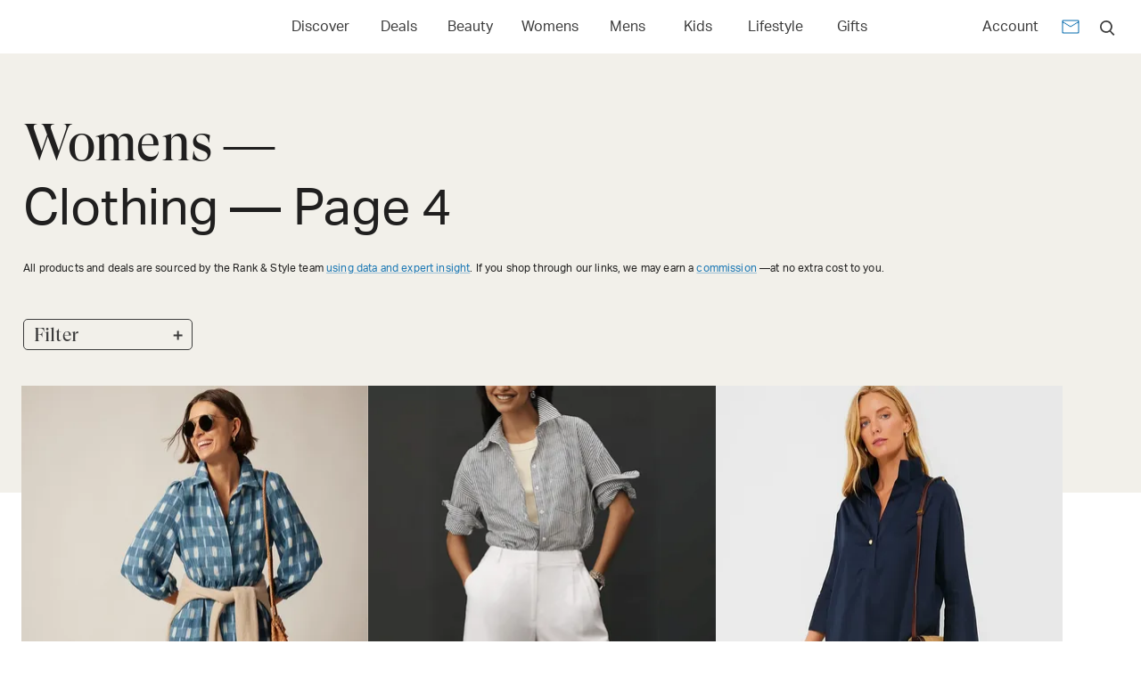

--- FILE ---
content_type: text/html; charset=utf-8
request_url: https://www.rankandstyle.com/browse/womens/clothing/page/4
body_size: 107279
content:
<!DOCTYPE html><html lang="en"><head><meta charSet="utf-8"/><meta name="viewport" content="width=device-width"/><title>Womens and Clothing Product Review</title><meta property="test:router:pathname" content="/browse/[...slug]"/><meta property="test:canonical:url" content="https://www.rankandstyle.com/browse/womens/clothing/page/4"/><meta name="robots" content="index,follow"/><meta property="og:title" content="Womens and Clothing Product Review"/><meta property="og:type" content="article"/><meta property="og:site_name" content="Rank &amp; Style"/><meta property="og:url" content="https://www.rankandstyle.com/browse/womens/clothing/page/4"/><link rel="canonical" href="https://www.rankandstyle.com/browse/womens/clothing/page/4"/><meta property="twitter:title" content="Womens and Clothing Product Review"/><meta property="twitter:card" content="summary"/><meta property="twitter:site" content="@rankandstyle"/><meta property="twitter:creator" content="@rankandstyle"/><meta name="description" content="Want to find the best clothing for women and men on the Internet? Visit Rank &amp; Style to shop the best according to user reviews and more!"/><meta name="og:description" content="Want to find the best clothing for women and men on the Internet? Visit Rank &amp; Style to shop the best according to user reviews and more!"/><meta name="twitter:description" content="Want to find the best clothing for women and men on the Internet? Visit Rank &amp; Style to shop the best according to user reviews and more!"/><link rel="prev" href="/browse/womens/clothing/page/3"/><link rel="next" href="/browse/womens/clothing/page/5"/><meta name="next-head-count" content="20"/><link rel="icon" href="/favicon.png"/><link rel="preload" href="/fonts/GT-Super-Display/GT-Super-Display-Regular.woff2" as="font" type="font/woff2" crossorigin="anonymous"/><link rel="preload" href="/fonts/Aktiv-Grotesk/Aktiv-Grotesk-Normal-400.woff2" as="font" type="font/woff2" crossorigin="anonymous"/><script id="data-dog" data-nscript="beforeInteractive">
          (function(h,o,u,n,d) {
            h=h[d]=h[d]||{q:[],onReady:function(c){h.q.push(c)}}
            d=o.createElement(u);d.async=1;d.src=n
            n=o.getElementsByTagName(u)[0];n.parentNode.insertBefore(d,n)
          })(window,document,'script','https://www.datadoghq-browser-agent.com/eu1/v6/datadog-rum.js','DD_RUM')
          window.DD_RUM.onReady(function() {
            window.DD_RUM.init({
              clientToken: 'pub07cff5974a1b2ff01f24cfb8c930566b',
              applicationId: '8230fa90-7e0a-4846-8633-3af466e4f1ba',
              site: 'datadoghq.eu',
              service: 'rank-and-style-production',
              env: 'prod',
              sessionSampleRate: 30,
              sessionReplaySampleRate: 2,
              defaultPrivacyLevel: 'mask-user-input'
            });
          })
          </script><link rel="preload" href="/_next/static/css/02dcadef75b7f739.css" as="style"/><link rel="stylesheet" href="/_next/static/css/02dcadef75b7f739.css" data-n-g=""/><noscript data-n-css=""></noscript><script defer="" nomodule="" src="/_next/static/chunks/polyfills-42372ed130431b0a.js"></script><script defer="" src="/_next/static/chunks/298.57cfe0d24d1973a8.js"></script><script src="/_next/static/chunks/webpack-c0a8a682ee4d8794.js" defer=""></script><script src="/_next/static/chunks/framework-945b357d4a851f4b.js" defer=""></script><script src="/_next/static/chunks/main-6df216ac3ddb6bd2.js" defer=""></script><script src="/_next/static/chunks/pages/_app-db0ed5e5cf175d89.js" defer=""></script><script src="/_next/static/chunks/411-41e28e64fc9a2cb8.js" defer=""></script><script src="/_next/static/chunks/9063-84546c066b2bf85c.js" defer=""></script><script src="/_next/static/chunks/2058-24a0ae7c2655db7f.js" defer=""></script><script src="/_next/static/chunks/6812-2a24286ab8d12279.js" defer=""></script><script src="/_next/static/chunks/5267-37e721930cd43277.js" defer=""></script><script src="/_next/static/chunks/1025-2b540527564ddd1d.js" defer=""></script><script src="/_next/static/chunks/9385-71be2313bb4fddd6.js" defer=""></script><script src="/_next/static/chunks/6689-ca3815f1ed1d3fd0.js" defer=""></script><script src="/_next/static/chunks/pages/browse/%5B...slug%5D-6e0de4808947c6da.js" defer=""></script><script src="/_next/static/A_S7wpTVzc0sl8usAxc6u/_buildManifest.js" defer=""></script><script src="/_next/static/A_S7wpTVzc0sl8usAxc6u/_ssgManifest.js" defer=""></script></head><body><div id="__next"><style data-emotion="css-global o6gwfi">html{-webkit-font-smoothing:antialiased;-moz-osx-font-smoothing:grayscale;box-sizing:border-box;-webkit-text-size-adjust:100%;}*,*::before,*::after{box-sizing:inherit;}strong,b{font-weight:700;}body{margin:0;color:rgba(0, 0, 0, 0.87);font-family:"Roboto","Helvetica","Arial",sans-serif;font-weight:400;font-size:1rem;line-height:1.5;letter-spacing:0.00938em;background-color:#fff;}@media print{body{background-color:#fff;}}body::backdrop{background-color:#fff;}</style><noscript><iframe src="https://www.googletagmanager.com/ns.html?id=GTM-NV4XP5P&gtm_auth=hNDV7ONkw7suxV1TI89J6A" height="0" width="0" style="display:none;visibility:hidden"></iframe></noscript><div class="Home_container__d256j MuiBox-root css-0"><main class="awakn-content" style="margin-top:60px"><style data-emotion="css nxcx63">.css-nxcx63{display:-webkit-box;display:-webkit-flex;display:-ms-flexbox;display:flex;-webkit-flex-direction:column;-ms-flex-direction:column;flex-direction:column;width:100%;box-sizing:border-box;-webkit-flex-shrink:0;-ms-flex-negative:0;flex-shrink:0;position:fixed;z-index:1100;top:0;left:auto;right:0;--AppBar-color:inherit;height:60px;display:-webkit-box;display:-webkit-flex;display:-ms-flexbox;display:flex;-webkit-box-pack:center;-ms-flex-pack:center;-webkit-justify-content:center;justify-content:center;-webkit-align-items:center;-webkit-box-align:center;-ms-flex-align:center;align-items:center;width:100%;box-shadow:none;z-index:1250;padding:0px;}@media print{.css-nxcx63{position:absolute;}}</style><style data-emotion="css 6cuz7r">.css-6cuz7r{background-color:#fff;color:#3c3c3c;-webkit-transition:box-shadow 300ms cubic-bezier(0.4, 0, 0.2, 1) 0ms;transition:box-shadow 300ms cubic-bezier(0.4, 0, 0.2, 1) 0ms;box-shadow:var(--Paper-shadow);background-image:var(--Paper-overlay);display:-webkit-box;display:-webkit-flex;display:-ms-flexbox;display:flex;-webkit-flex-direction:column;-ms-flex-direction:column;flex-direction:column;width:100%;box-sizing:border-box;-webkit-flex-shrink:0;-ms-flex-negative:0;flex-shrink:0;position:fixed;z-index:1100;top:0;left:auto;right:0;--AppBar-color:inherit;height:60px;display:-webkit-box;display:-webkit-flex;display:-ms-flexbox;display:flex;-webkit-box-pack:center;-ms-flex-pack:center;-webkit-justify-content:center;justify-content:center;-webkit-align-items:center;-webkit-box-align:center;-ms-flex-align:center;align-items:center;width:100%;box-shadow:none;z-index:1250;padding:0px;}@media print{.css-6cuz7r{position:absolute;}}</style><header class="MuiPaper-root MuiPaper-elevation MuiPaper-elevation0 MuiAppBar-root MuiAppBar-colorInherit MuiAppBar-positionFixed mui-fixed css-6cuz7r" style="--Paper-shadow:none"><style data-emotion="css 1gwm6rx">.css-1gwm6rx{width:100%;margin-left:auto;box-sizing:border-box;margin-right:auto;padding-left:16px;padding-right:16px;}@media (min-width:600px){.css-1gwm6rx{padding-left:24px;padding-right:24px;}}@media (min-width:1440px){.css-1gwm6rx{max-width:1440px;}}</style><div class="MuiContainer-root MuiContainer-maxWidthLg css-1gwm6rx"><style data-emotion="css yqk6l4">.css-yqk6l4{position:relative;display:-webkit-box;display:-webkit-flex;display:-ms-flexbox;display:flex;-webkit-align-items:center;-webkit-box-align:center;-ms-flex-align:center;align-items:center;min-height:56px;}@media (min-width:0px){@media (orientation: landscape){.css-yqk6l4{min-height:48px;}}}@media (min-width:600px){.css-yqk6l4{min-height:64px;}}</style><div class="MuiToolbar-root MuiToolbar-regular css-yqk6l4"><style data-emotion="css 1eo6ksf">.css-1eo6ksf{display:-webkit-box;display:-webkit-flex;display:-ms-flexbox;display:flex;-webkit-flex-direction:row;-ms-flex-direction:row;flex-direction:row;-webkit-box-pack:justify;-webkit-justify-content:space-between;justify-content:space-between;-webkit-align-items:center;-webkit-box-align:center;-ms-flex-align:center;align-items:center;}@media (min-width:0px){.css-1eo6ksf{width:100%;}}@media (min-width:900px){.css-1eo6ksf{width:auto;}}</style><div class="MuiBox-root css-1eo6ksf"><div><style data-emotion="css f2h6rs">.css-f2h6rs{-webkit-text-decoration:underline;text-decoration:underline;text-decoration-color:var(--Link-underlineColor);--Link-underlineColor:rgba(26, 119, 180, 0.4);cursor:pointer;}.css-f2h6rs:hover{text-decoration-color:inherit;}</style><style data-emotion="css 1fbqn7v">.css-1fbqn7v{margin:0;font:inherit;line-height:inherit;letter-spacing:inherit;color:#1a77b4;-webkit-text-decoration:underline;text-decoration:underline;text-decoration-color:var(--Link-underlineColor);--Link-underlineColor:rgba(26, 119, 180, 0.4);cursor:pointer;}.css-1fbqn7v:hover{text-decoration-color:inherit;}</style><a class="MuiTypography-root MuiTypography-inherit MuiLink-root MuiLink-underlineAlways css-1fbqn7v" href="/" aria-label="Home Page"><style data-emotion="css 1o8yjwb">.css-1o8yjwb{margin-right:16px;max-height:31px;}</style><div class="MuiBox-root css-1o8yjwb" id="logo-container"><style data-emotion="css 1pagxsx">.css-1pagxsx{width:-webkit-fit-content;width:-moz-fit-content;width:fit-content;max-height:31px;-webkit-transition:opacity 250ms;transition:opacity 250ms;display:inline-block;-webkit-align-items:normal;-webkit-box-align:normal;-ms-flex-align:normal;align-items:normal;}</style><div class="MuiBox-root css-1pagxsx"><img alt="Rank &amp; Style" aria-disabled="true" loading="eager" width="173" height="31" decoding="async" data-nimg="1" style="color:transparent;opacity:0;transition:opacity 250ms" srcSet="/images/svgs/logo.svg?width=256 1x, /images/svgs/logo.svg?width=384 2x" src="/images/svgs/logo.svg?width=384"/></div></div></a></div></div><style data-emotion="css 1n8fn33">.css-1n8fn33{width:700px;margin:auto;}</style><div class="MuiBox-root css-1n8fn33"><style data-emotion="css 1ab6o47">.css-1ab6o47{-webkit-box-flex:1;-webkit-flex-grow:1;-ms-flex-positive:1;flex-grow:1;-webkit-box-pack:space-evenly;-ms-flex-pack:space-evenly;-webkit-justify-content:space-evenly;justify-content:space-evenly;-webkit-align-items:center;-webkit-box-align:center;-ms-flex-align:center;align-items:center;margin:auto;}@media (min-width:0px){.css-1ab6o47{display:none;}}@media (min-width:600px){.css-1ab6o47{display:-webkit-box;display:-webkit-flex;display:-ms-flexbox;display:flex;}}</style><div class="MuiBox-root css-1ab6o47"><style data-emotion="css 1q277e">.css-1q277e:hover button{background:transparent;-webkit-text-decoration:underline;text-decoration:underline;}</style><div class="MuiBox-root css-1q277e"><style data-emotion="css 1lyazpc">.css-1lyazpc{font-family:'freight-text-pro',serif;font-weight:500;font-size:1.1875rem;line-height:1.75;text-transform:uppercase;min-width:64px;padding:6px 16px;border:0;border-radius:4px;-webkit-transition:background-color 250ms cubic-bezier(0.4, 0, 0.2, 1) 0ms,box-shadow 250ms cubic-bezier(0.4, 0, 0.2, 1) 0ms,border-color 250ms cubic-bezier(0.4, 0, 0.2, 1) 0ms,color 250ms cubic-bezier(0.4, 0, 0.2, 1) 0ms;transition:background-color 250ms cubic-bezier(0.4, 0, 0.2, 1) 0ms,box-shadow 250ms cubic-bezier(0.4, 0, 0.2, 1) 0ms,border-color 250ms cubic-bezier(0.4, 0, 0.2, 1) 0ms,color 250ms cubic-bezier(0.4, 0, 0.2, 1) 0ms;padding:6px 8px;color:var(--variant-textColor);background-color:var(--variant-textBg);color:inherit;border-color:currentColor;--variant-containedBg:#e0e0e0;-webkit-transition:background-color 250ms cubic-bezier(0.4, 0, 0.2, 1) 0ms,box-shadow 250ms cubic-bezier(0.4, 0, 0.2, 1) 0ms,border-color 250ms cubic-bezier(0.4, 0, 0.2, 1) 0ms;transition:background-color 250ms cubic-bezier(0.4, 0, 0.2, 1) 0ms,box-shadow 250ms cubic-bezier(0.4, 0, 0.2, 1) 0ms,border-color 250ms cubic-bezier(0.4, 0, 0.2, 1) 0ms;text-indent:0;font-family:'aktiv-grotesk',sans-serif;text-transform:capitalize;font-weight:400;line-height:20px;font-size:16px;color:#3c3c3c;}.css-1lyazpc:hover{-webkit-text-decoration:none;text-decoration:none;}.css-1lyazpc.Mui-disabled{color:rgba(0, 0, 0, 0.26);}@media (hover: hover){.css-1lyazpc:hover{--variant-containedBg:#f5f5f5;--variant-textBg:rgba(60, 60, 60, 0.04);--variant-outlinedBg:rgba(60, 60, 60, 0.04);}}.css-1lyazpc.MuiButton-loading{color:transparent;}</style><style data-emotion="css oy0emb">.css-oy0emb{display:-webkit-inline-box;display:-webkit-inline-flex;display:-ms-inline-flexbox;display:inline-flex;-webkit-align-items:center;-webkit-box-align:center;-ms-flex-align:center;align-items:center;-webkit-box-pack:center;-ms-flex-pack:center;-webkit-justify-content:center;justify-content:center;position:relative;box-sizing:border-box;-webkit-tap-highlight-color:transparent;background-color:transparent;outline:0;border:0;margin:0;border-radius:0;padding:0;cursor:pointer;-webkit-user-select:none;-moz-user-select:none;-ms-user-select:none;user-select:none;vertical-align:middle;-moz-appearance:none;-webkit-appearance:none;-webkit-text-decoration:none;text-decoration:none;color:inherit;font-family:'freight-text-pro',serif;font-weight:500;font-size:1.1875rem;line-height:1.75;text-transform:uppercase;min-width:64px;padding:6px 16px;border:0;border-radius:4px;-webkit-transition:background-color 250ms cubic-bezier(0.4, 0, 0.2, 1) 0ms,box-shadow 250ms cubic-bezier(0.4, 0, 0.2, 1) 0ms,border-color 250ms cubic-bezier(0.4, 0, 0.2, 1) 0ms,color 250ms cubic-bezier(0.4, 0, 0.2, 1) 0ms;transition:background-color 250ms cubic-bezier(0.4, 0, 0.2, 1) 0ms,box-shadow 250ms cubic-bezier(0.4, 0, 0.2, 1) 0ms,border-color 250ms cubic-bezier(0.4, 0, 0.2, 1) 0ms,color 250ms cubic-bezier(0.4, 0, 0.2, 1) 0ms;padding:6px 8px;color:var(--variant-textColor);background-color:var(--variant-textBg);color:inherit;border-color:currentColor;--variant-containedBg:#e0e0e0;-webkit-transition:background-color 250ms cubic-bezier(0.4, 0, 0.2, 1) 0ms,box-shadow 250ms cubic-bezier(0.4, 0, 0.2, 1) 0ms,border-color 250ms cubic-bezier(0.4, 0, 0.2, 1) 0ms;transition:background-color 250ms cubic-bezier(0.4, 0, 0.2, 1) 0ms,box-shadow 250ms cubic-bezier(0.4, 0, 0.2, 1) 0ms,border-color 250ms cubic-bezier(0.4, 0, 0.2, 1) 0ms;text-indent:0;font-family:'aktiv-grotesk',sans-serif;text-transform:capitalize;font-weight:400;line-height:20px;font-size:16px;color:#3c3c3c;}.css-oy0emb::-moz-focus-inner{border-style:none;}.css-oy0emb.Mui-disabled{pointer-events:none;cursor:default;}@media print{.css-oy0emb{-webkit-print-color-adjust:exact;color-adjust:exact;}}.css-oy0emb:hover{-webkit-text-decoration:none;text-decoration:none;}.css-oy0emb.Mui-disabled{color:rgba(0, 0, 0, 0.26);}@media (hover: hover){.css-oy0emb:hover{--variant-containedBg:#f5f5f5;--variant-textBg:rgba(60, 60, 60, 0.04);--variant-outlinedBg:rgba(60, 60, 60, 0.04);}}.css-oy0emb.MuiButton-loading{color:transparent;}</style><button class="MuiButtonBase-root MuiButton-root MuiButton-text MuiButton-textInherit MuiButton-sizeMedium MuiButton-textSizeMedium MuiButton-colorInherit MuiButton-root MuiButton-text MuiButton-textInherit MuiButton-sizeMedium MuiButton-textSizeMedium MuiButton-colorInherit css-oy0emb" tabindex="0" type="button" aria-label="Open Discover menu">Discover</button><style data-emotion="css 10qjgqm">.css-10qjgqm{z-index:1200;height:357px;top:60px;}</style></div><div class="MuiBox-root css-1q277e"><style data-emotion="css 1j7qjdd">.css-1j7qjdd{-webkit-text-decoration:none;text-decoration:none;}</style><style data-emotion="css 1vgyrrv">.css-1vgyrrv{margin:0;font:inherit;line-height:inherit;letter-spacing:inherit;color:#1a77b4;-webkit-text-decoration:none;text-decoration:none;}</style><a class="MuiTypography-root MuiTypography-inherit MuiLink-root MuiLink-underlineNone css-1vgyrrv" href="/deals" aria-label="Link to Deals"><button class="MuiButtonBase-root MuiButton-root MuiButton-text MuiButton-textInherit MuiButton-sizeMedium MuiButton-textSizeMedium MuiButton-colorInherit MuiButton-root MuiButton-text MuiButton-textInherit MuiButton-sizeMedium MuiButton-textSizeMedium MuiButton-colorInherit css-oy0emb" tabindex="0" type="button" aria-label="Open Deals menu">Deals</button></a></div><div class="MuiBox-root css-1q277e"><a class="MuiTypography-root MuiTypography-inherit MuiLink-root MuiLink-underlineNone css-1vgyrrv" href="/browse/beauty" aria-label="Link to Beauty"><button class="MuiButtonBase-root MuiButton-root MuiButton-text MuiButton-textInherit MuiButton-sizeMedium MuiButton-textSizeMedium MuiButton-colorInherit MuiButton-root MuiButton-text MuiButton-textInherit MuiButton-sizeMedium MuiButton-textSizeMedium MuiButton-colorInherit css-oy0emb" tabindex="0" type="button" aria-label="Open Beauty menu">Beauty</button></a></div><div class="MuiBox-root css-1q277e"><a class="MuiTypography-root MuiTypography-inherit MuiLink-root MuiLink-underlineNone css-1vgyrrv" href="/browse/womens" aria-label="Link to Womens"><button class="MuiButtonBase-root MuiButton-root MuiButton-text MuiButton-textInherit MuiButton-sizeMedium MuiButton-textSizeMedium MuiButton-colorInherit MuiButton-root MuiButton-text MuiButton-textInherit MuiButton-sizeMedium MuiButton-textSizeMedium MuiButton-colorInherit css-oy0emb" tabindex="0" type="button" aria-label="Open Womens menu">Womens</button></a></div><div class="MuiBox-root css-1q277e"><a class="MuiTypography-root MuiTypography-inherit MuiLink-root MuiLink-underlineNone css-1vgyrrv" href="/browse/men" aria-label="Link to Mens"><button class="MuiButtonBase-root MuiButton-root MuiButton-text MuiButton-textInherit MuiButton-sizeMedium MuiButton-textSizeMedium MuiButton-colorInherit MuiButton-root MuiButton-text MuiButton-textInherit MuiButton-sizeMedium MuiButton-textSizeMedium MuiButton-colorInherit css-oy0emb" tabindex="0" type="button" aria-label="Open Mens menu">Mens</button></a></div><div class="MuiBox-root css-1q277e"><a class="MuiTypography-root MuiTypography-inherit MuiLink-root MuiLink-underlineNone css-1vgyrrv" href="/browse/kids-tween" aria-label="Link to Kids"><button class="MuiButtonBase-root MuiButton-root MuiButton-text MuiButton-textInherit MuiButton-sizeMedium MuiButton-textSizeMedium MuiButton-colorInherit MuiButton-root MuiButton-text MuiButton-textInherit MuiButton-sizeMedium MuiButton-textSizeMedium MuiButton-colorInherit css-oy0emb" tabindex="0" type="button" aria-label="Open Kids menu">Kids</button></a></div><div class="MuiBox-root css-1q277e"><a class="MuiTypography-root MuiTypography-inherit MuiLink-root MuiLink-underlineNone css-1vgyrrv" href="/browse/health-wellness" aria-label="Link to Lifestyle"><button class="MuiButtonBase-root MuiButton-root MuiButton-text MuiButton-textInherit MuiButton-sizeMedium MuiButton-textSizeMedium MuiButton-colorInherit MuiButton-root MuiButton-text MuiButton-textInherit MuiButton-sizeMedium MuiButton-textSizeMedium MuiButton-colorInherit css-oy0emb" tabindex="0" type="button" aria-label="Open Lifestyle menu">Lifestyle</button></a></div><div class="MuiBox-root css-1q277e"><a class="MuiTypography-root MuiTypography-inherit MuiLink-root MuiLink-underlineNone css-1vgyrrv" href="/browse/gifts" aria-label="Link to Gifts"><button class="MuiButtonBase-root MuiButton-root MuiButton-text MuiButton-textInherit MuiButton-sizeMedium MuiButton-textSizeMedium MuiButton-colorInherit MuiButton-root MuiButton-text MuiButton-textInherit MuiButton-sizeMedium MuiButton-textSizeMedium MuiButton-colorInherit css-oy0emb" tabindex="0" type="button" aria-label="Open Gifts menu">Gifts</button></a></div></div></div><style data-emotion="css 1idyv3w">.css-1idyv3w{-webkit-box-pack:end;-ms-flex-pack:end;-webkit-justify-content:end;justify-content:end;display:-webkit-box;display:-webkit-flex;display:-ms-flexbox;display:flex;-webkit-align-items:center;-webkit-box-align:center;-ms-flex-align:center;align-items:center;}</style><div class="MuiBox-root css-1idyv3w"><style data-emotion="css c67lzo">.css-c67lzo{display:-webkit-box;display:-webkit-flex;display:-ms-flexbox;display:flex;-webkit-align-items:center;-webkit-box-align:center;-ms-flex-align:center;align-items:center;-webkit-box-pack:space-around;-ms-flex-pack:space-around;-webkit-justify-content:space-around;justify-content:space-around;}</style><div class="MuiBox-root css-c67lzo"><style data-emotion="css 1gn26u1">.css-1gn26u1{font-family:'freight-text-pro',serif;font-weight:500;font-size:1.1875rem;line-height:1.75;text-transform:uppercase;min-width:64px;padding:6px 16px;border:0;border-radius:4px;-webkit-transition:background-color 250ms cubic-bezier(0.4, 0, 0.2, 1) 0ms,box-shadow 250ms cubic-bezier(0.4, 0, 0.2, 1) 0ms,border-color 250ms cubic-bezier(0.4, 0, 0.2, 1) 0ms,color 250ms cubic-bezier(0.4, 0, 0.2, 1) 0ms;transition:background-color 250ms cubic-bezier(0.4, 0, 0.2, 1) 0ms,box-shadow 250ms cubic-bezier(0.4, 0, 0.2, 1) 0ms,border-color 250ms cubic-bezier(0.4, 0, 0.2, 1) 0ms,color 250ms cubic-bezier(0.4, 0, 0.2, 1) 0ms;padding:6px 8px;color:var(--variant-textColor);background-color:var(--variant-textBg);--variant-textColor:#1a77b4;--variant-outlinedColor:#1a77b4;--variant-outlinedBorder:rgba(26, 119, 180, 0.5);--variant-containedColor:#fff;--variant-containedBg:#1a77b4;-webkit-transition:background-color 250ms cubic-bezier(0.4, 0, 0.2, 1) 0ms,box-shadow 250ms cubic-bezier(0.4, 0, 0.2, 1) 0ms,border-color 250ms cubic-bezier(0.4, 0, 0.2, 1) 0ms;transition:background-color 250ms cubic-bezier(0.4, 0, 0.2, 1) 0ms,box-shadow 250ms cubic-bezier(0.4, 0, 0.2, 1) 0ms,border-color 250ms cubic-bezier(0.4, 0, 0.2, 1) 0ms;font-family:'aktiv-grotesk',sans-serif;font-weight:400;line-height:1.75;min-width:64px;padding:6px 8px;font-size:16px;text-transform:capitalize;color:#3c3c3c;}.css-1gn26u1:hover{-webkit-text-decoration:none;text-decoration:none;}.css-1gn26u1.Mui-disabled{color:rgba(0, 0, 0, 0.26);}@media (hover: hover){.css-1gn26u1:hover{--variant-containedBg:rgb(18, 83, 125);--variant-textBg:rgba(26, 119, 180, 0.04);--variant-outlinedBorder:#1a77b4;--variant-outlinedBg:rgba(26, 119, 180, 0.04);}}.css-1gn26u1.MuiButton-loading{color:transparent;}</style><style data-emotion="css 1lutf2w">.css-1lutf2w{display:-webkit-inline-box;display:-webkit-inline-flex;display:-ms-inline-flexbox;display:inline-flex;-webkit-align-items:center;-webkit-box-align:center;-ms-flex-align:center;align-items:center;-webkit-box-pack:center;-ms-flex-pack:center;-webkit-justify-content:center;justify-content:center;position:relative;box-sizing:border-box;-webkit-tap-highlight-color:transparent;background-color:transparent;outline:0;border:0;margin:0;border-radius:0;padding:0;cursor:pointer;-webkit-user-select:none;-moz-user-select:none;-ms-user-select:none;user-select:none;vertical-align:middle;-moz-appearance:none;-webkit-appearance:none;-webkit-text-decoration:none;text-decoration:none;color:inherit;font-family:'freight-text-pro',serif;font-weight:500;font-size:1.1875rem;line-height:1.75;text-transform:uppercase;min-width:64px;padding:6px 16px;border:0;border-radius:4px;-webkit-transition:background-color 250ms cubic-bezier(0.4, 0, 0.2, 1) 0ms,box-shadow 250ms cubic-bezier(0.4, 0, 0.2, 1) 0ms,border-color 250ms cubic-bezier(0.4, 0, 0.2, 1) 0ms,color 250ms cubic-bezier(0.4, 0, 0.2, 1) 0ms;transition:background-color 250ms cubic-bezier(0.4, 0, 0.2, 1) 0ms,box-shadow 250ms cubic-bezier(0.4, 0, 0.2, 1) 0ms,border-color 250ms cubic-bezier(0.4, 0, 0.2, 1) 0ms,color 250ms cubic-bezier(0.4, 0, 0.2, 1) 0ms;padding:6px 8px;color:var(--variant-textColor);background-color:var(--variant-textBg);--variant-textColor:#1a77b4;--variant-outlinedColor:#1a77b4;--variant-outlinedBorder:rgba(26, 119, 180, 0.5);--variant-containedColor:#fff;--variant-containedBg:#1a77b4;-webkit-transition:background-color 250ms cubic-bezier(0.4, 0, 0.2, 1) 0ms,box-shadow 250ms cubic-bezier(0.4, 0, 0.2, 1) 0ms,border-color 250ms cubic-bezier(0.4, 0, 0.2, 1) 0ms;transition:background-color 250ms cubic-bezier(0.4, 0, 0.2, 1) 0ms,box-shadow 250ms cubic-bezier(0.4, 0, 0.2, 1) 0ms,border-color 250ms cubic-bezier(0.4, 0, 0.2, 1) 0ms;font-family:'aktiv-grotesk',sans-serif;font-weight:400;line-height:1.75;min-width:64px;padding:6px 8px;font-size:16px;text-transform:capitalize;color:#3c3c3c;}.css-1lutf2w::-moz-focus-inner{border-style:none;}.css-1lutf2w.Mui-disabled{pointer-events:none;cursor:default;}@media print{.css-1lutf2w{-webkit-print-color-adjust:exact;color-adjust:exact;}}.css-1lutf2w:hover{-webkit-text-decoration:none;text-decoration:none;}.css-1lutf2w.Mui-disabled{color:rgba(0, 0, 0, 0.26);}@media (hover: hover){.css-1lutf2w:hover{--variant-containedBg:rgb(18, 83, 125);--variant-textBg:rgba(26, 119, 180, 0.04);--variant-outlinedBorder:#1a77b4;--variant-outlinedBg:rgba(26, 119, 180, 0.04);}}.css-1lutf2w.MuiButton-loading{color:transparent;}</style><button class="MuiButtonBase-root MuiButton-root MuiButton-text MuiButton-textPrimary MuiButton-sizeMedium MuiButton-textSizeMedium MuiButton-colorPrimary MuiButton-root MuiButton-text MuiButton-textPrimary MuiButton-sizeMedium MuiButton-textSizeMedium MuiButton-colorPrimary css-1lutf2w" tabindex="0" type="button">Account</button><style data-emotion="css ulu9pl">.css-ulu9pl{-webkit-text-decoration:underline;text-decoration:underline;text-decoration-color:var(--Link-underlineColor);--Link-underlineColor:rgba(26, 119, 180, 0.4);cursor:pointer;}.css-ulu9pl:hover{text-decoration-color:inherit;}@media (min-width:0px){.css-ulu9pl{margin-top:3px;margin-left:0.5rem;margin-right:0.5rem;}}@media (min-width:900px){.css-ulu9pl{margin-top:6px;margin-left:1rem;margin-right:1rem;}}</style><style data-emotion="css 182uwvt">.css-182uwvt{margin:0;font:inherit;line-height:inherit;letter-spacing:inherit;color:#1a77b4;-webkit-text-decoration:underline;text-decoration:underline;text-decoration-color:var(--Link-underlineColor);--Link-underlineColor:rgba(26, 119, 180, 0.4);cursor:pointer;}.css-182uwvt:hover{text-decoration-color:inherit;}@media (min-width:0px){.css-182uwvt{margin-top:3px;margin-left:0.5rem;margin-right:0.5rem;}}@media (min-width:900px){.css-182uwvt{margin-top:6px;margin-left:1rem;margin-right:1rem;}}</style><a class="MuiTypography-root MuiTypography-inherit MuiLink-root MuiLink-underlineAlways css-182uwvt" href="/newsletter" aria-label="Newsletter" rel="follow"><style data-emotion="css 11peb2f">.css-11peb2f{-webkit-user-select:none;-moz-user-select:none;-ms-user-select:none;user-select:none;width:1em;height:1em;display:inline-block;-webkit-flex-shrink:0;-ms-flex-negative:0;flex-shrink:0;-webkit-transition:fill 200ms cubic-bezier(0.4, 0, 0.2, 1) 0ms;transition:fill 200ms cubic-bezier(0.4, 0, 0.2, 1) 0ms;fill:currentColor;font-size:2.0357142857142856rem;stroke:#ffffff;stroke-width:0.9;font-size:24px;}</style><svg class="MuiSvgIcon-root MuiSvgIcon-fontSizeMedium css-11peb2f" focusable="false" color="#1a77b4" aria-hidden="true" viewBox="0 0 24 24"><path d="M20 4H4c-1.1 0-1.99.9-1.99 2L2 18c0 1.1.9 2 2 2h16c1.1 0 2-.9 2-2V6c0-1.1-.9-2-2-2m0 14H4V8l8 5 8-5zm-8-7L4 6h16z"></path></svg></a></div><div class="MuiBox-root css-0"><style data-emotion="css 14e6teu">.css-14e6teu{text-align:center;-webkit-flex:0 0 auto;-ms-flex:0 0 auto;flex:0 0 auto;font-size:2.0357142857142856rem;padding:8px;border-radius:50%;color:rgba(0, 0, 0, 0.54);-webkit-transition:background-color 150ms cubic-bezier(0.4, 0, 0.2, 1) 0ms;transition:background-color 150ms cubic-bezier(0.4, 0, 0.2, 1) 0ms;--IconButton-hoverBg:rgba(0, 0, 0, 0.04);padding:5px;font-size:1.5267857142857144rem;}.css-14e6teu:hover{background-color:var(--IconButton-hoverBg);}@media (hover: none){.css-14e6teu:hover{background-color:transparent;}}.css-14e6teu.Mui-disabled{background-color:transparent;color:rgba(0, 0, 0, 0.26);}.css-14e6teu.MuiIconButton-loading{color:transparent;}.css-14e6teu:hover{background:transparent;}</style><style data-emotion="css 1xfakvs">.css-1xfakvs{display:-webkit-inline-box;display:-webkit-inline-flex;display:-ms-inline-flexbox;display:inline-flex;-webkit-align-items:center;-webkit-box-align:center;-ms-flex-align:center;align-items:center;-webkit-box-pack:center;-ms-flex-pack:center;-webkit-justify-content:center;justify-content:center;position:relative;box-sizing:border-box;-webkit-tap-highlight-color:transparent;background-color:transparent;outline:0;border:0;margin:0;border-radius:0;padding:0;cursor:pointer;-webkit-user-select:none;-moz-user-select:none;-ms-user-select:none;user-select:none;vertical-align:middle;-moz-appearance:none;-webkit-appearance:none;-webkit-text-decoration:none;text-decoration:none;color:inherit;text-align:center;-webkit-flex:0 0 auto;-ms-flex:0 0 auto;flex:0 0 auto;font-size:2.0357142857142856rem;padding:8px;border-radius:50%;color:rgba(0, 0, 0, 0.54);-webkit-transition:background-color 150ms cubic-bezier(0.4, 0, 0.2, 1) 0ms;transition:background-color 150ms cubic-bezier(0.4, 0, 0.2, 1) 0ms;--IconButton-hoverBg:rgba(0, 0, 0, 0.04);padding:5px;font-size:1.5267857142857144rem;}.css-1xfakvs::-moz-focus-inner{border-style:none;}.css-1xfakvs.Mui-disabled{pointer-events:none;cursor:default;}@media print{.css-1xfakvs{-webkit-print-color-adjust:exact;color-adjust:exact;}}.css-1xfakvs:hover{background-color:var(--IconButton-hoverBg);}@media (hover: none){.css-1xfakvs:hover{background-color:transparent;}}.css-1xfakvs.Mui-disabled{background-color:transparent;color:rgba(0, 0, 0, 0.26);}.css-1xfakvs.MuiIconButton-loading{color:transparent;}.css-1xfakvs:hover{background:transparent;}</style><button class="MuiButtonBase-root MuiIconButton-root MuiIconButton-sizeSmall css-1xfakvs" tabindex="0" type="button" aria-label="search"><style data-emotion="css 15d579q">.css-15d579q{margin:0;font-family:'freight-text-pro',serif;font-weight:400;font-size:1.3571428571428572rem;line-height:1.5;}@media (min-width:0px){.css-15d579q{margin-left:5px;margin-right:5px;margin-top:0px;}}@media (min-width:900px){.css-15d579q{margin-left:0px;margin-right:0px;margin-top:6px;}}.css-15d579q :hover{stroke:#aec9de;}</style><p class="MuiTypography-root MuiTypography-body1 css-15d579q"><img alt="Search glass" aria-disabled="true" loading="eager" width="17" height="17" decoding="async" data-nimg="1" style="color:transparent" srcSet="/images/svgs/search.svg?width=32 1x, /images/svgs/search.svg?width=48 2x" src="/images/svgs/search.svg?width=48"/></p></button><style data-emotion="css 134k8a1">.css-134k8a1{z-index:1200;height:357px;}</style></div></div></div></div></header><div><style data-emotion="css 1vbim9v">.css-1vbim9v{width:100%;margin-left:auto;box-sizing:border-box;margin-right:auto;}@media (min-width:1440px){.css-1vbim9v{max-width:1440px;}}</style><div class="MuiContainer-root MuiContainer-maxWidthLg MuiContainer-disableGutters css-1vbim9v"><style data-emotion="css h50hxj">.css-h50hxj{box-sizing:border-box;width:100%;min-height:240px;background-color:#f2f0ea;margin-bottom:0px;margin-top:60px;}@media (min-width:0px){.css-h50hxj{padding:1.875rem 1.25rem 150px;}}@media (min-width:900px){.css-h50hxj{padding:4rem 26px 160px;}}</style><div class="MuiBox-root css-h50hxj"><style data-emotion="css 69mtd">.css-69mtd{margin:0;font-family:'GT-Super-Display-Reg',serif;font-weight:300;font-size:8.142857142857142rem;line-height:1.167;display:-webkit-box;display:-webkit-flex;display:-ms-flexbox;display:flex;font-family:'GT-Super-Display-Reg',serif;font-weight:400;margin:0 0 1.25rem 0;line-height:0.7em;-webkit-flex-direction:column;-ms-flex-direction:column;flex-direction:column;-webkit-box-flex-wrap:wrap;-webkit-flex-wrap:wrap;-ms-flex-wrap:wrap;flex-wrap:wrap;}@media (min-width:0px){.css-69mtd{font-size:2rem;}}@media (min-width:600px){.css-69mtd{font-size:2.9rem;}}@media (min-width:900px){.css-69mtd{font-size:3.563rem;}}</style><h1 class="MuiTypography-root MuiTypography-h1 css-69mtd"><style data-emotion="css 513zvp">.css-513zvp{white-space:nowrap;margin:0 0.6rem 0 0;line-height:1.3;}</style><span class="MuiBox-root css-513zvp">Womens —<!-- --> </span><style data-emotion="css 1fzl6ec">.css-1fzl6ec{display:-webkit-box;display:-webkit-flex;display:-ms-flexbox;display:flex;-webkit-box-flex-wrap:wrap;-webkit-flex-wrap:wrap;-ms-flex-wrap:wrap;flex-wrap:wrap;-webkit-flex-direction:row;-ms-flex-direction:row;flex-direction:row;}</style><span class="MuiBox-root css-1fzl6ec"><style data-emotion="css pwi2gm">.css-pwi2gm{margin:0;font-family:'freight-text-pro',serif;font-weight:400;font-size:1.3571428571428572rem;line-height:1.5;font-family:'aktiv-grotesk',sans-serif;line-height:1.3;margin:0 0.5rem 0 0;font-weight:400;}@media (min-width:0px){.css-pwi2gm{font-size:2rem;}}@media (min-width:600px){.css-pwi2gm{font-size:2.9rem;}}@media (min-width:900px){.css-pwi2gm{font-size:3.563rem;}}</style><span class="MuiTypography-root MuiTypography-body1 css-pwi2gm">Clothing<!-- --> — Page 4</span></span></h1><style data-emotion="css dp397n">.css-dp397n{margin:0;font-family:'freight-text-pro',serif;font-weight:400;font-size:1.3571428571428572rem;line-height:1.5;font-family:'aktiv-grotesk',sans-serif;font-size:12px;font-weight:normal;margin:4px 0 0 0;}</style><p class="MuiTypography-root MuiTypography-body1 css-dp397n">All products and deals are sourced by the Rank &amp; Style team<!-- --> <style data-emotion="css 1717bmp">.css-1717bmp{-webkit-text-decoration:underline;text-decoration:underline;text-decoration-color:var(--Link-underlineColor);--Link-underlineColor:rgba(26, 119, 180, 0.4);}.css-1717bmp:hover{text-decoration-color:inherit;}</style><style data-emotion="css 8pwqdc">.css-8pwqdc{margin:0;font:inherit;line-height:inherit;letter-spacing:inherit;color:#1a77b4;-webkit-text-decoration:underline;text-decoration:underline;text-decoration-color:var(--Link-underlineColor);--Link-underlineColor:rgba(26, 119, 180, 0.4);}.css-8pwqdc:hover{text-decoration-color:inherit;}</style><a class="MuiTypography-root MuiTypography-inherit MuiLink-root MuiLink-underlineAlways css-8pwqdc" href="https://www.rankandstyle.com/how-we-rank-products">using data and expert insight</a>. If you shop through our links, we may earn a <a class="MuiTypography-root MuiTypography-inherit MuiLink-root MuiLink-underlineAlways css-8pwqdc" href="https://www.rankandstyle.com/about">commission</a> —at no extra cost to you.</p><style data-emotion="css 1lfpk39">.css-1lfpk39{box-sizing:border-box;display:-webkit-box;display:-webkit-flex;display:-ms-flexbox;display:flex;width:190px;background-color:transparent;border:1px solid #3c3c3c;border-radius:5px;font-size:22px;font-family:'GT-Super-Display-Reg',serif;color:#3c3c3c;padding:0 0.5em;position:relative;cursor:pointer;-webkit-box-pack:justify;-webkit-justify-content:space-between;justify-content:space-between;-webkit-user-select:none;-moz-user-select:none;-ms-user-select:none;user-select:none;}@media (min-width:0px){.css-1lfpk39{margin-top:1.1em;}}@media (min-width:900px){.css-1lfpk39{margin-top:2.2em;}}</style><div class="MuiBox-root css-1lfpk39">Filter<style data-emotion="css 1us8v3v">.css-1us8v3v{margin:0;font-family:'freight-text-pro',serif;font-weight:400;font-size:1.3571428571428572rem;line-height:1.5;font-weight:700;-webkit-transition:0.3s;transition:0.3s;}</style><p class="MuiTypography-root MuiTypography-body1 css-1us8v3v">+</p></div></div></div><div class="MuiContainer-root MuiContainer-maxWidthLg css-1gwm6rx"><style data-emotion="css 7gehgn">.css-7gehgn{--Grid-columns:12;--Grid-columnSpacing:32px;--Grid-rowSpacing:32px;-webkit-flex-direction:row;-ms-flex-direction:row;flex-direction:row;min-width:0;box-sizing:border-box;display:-webkit-box;display:-webkit-flex;display:-ms-flexbox;display:flex;-webkit-box-flex-wrap:wrap;-webkit-flex-wrap:wrap;-ms-flex-wrap:wrap;flex-wrap:wrap;gap:var(--Grid-rowSpacing) var(--Grid-columnSpacing);margin-top:-120px;}.css-7gehgn >*{--Grid-parent-columns:12;}.css-7gehgn >*{--Grid-parent-columnSpacing:32px;}.css-7gehgn >*{--Grid-parent-rowSpacing:32px;}</style><div class="MuiGrid-root MuiGrid-container MuiGrid-direction-xs-row MuiGrid-spacing-xs-4 css-7gehgn"><style data-emotion="css a8udck">.css-a8udck{-webkit-box-flex:0;-webkit-flex-grow:0;-ms-flex-positive:0;flex-grow:0;-webkit-flex-basis:auto;-ms-flex-preferred-size:auto;flex-basis:auto;width:calc(100% * 6 / var(--Grid-parent-columns) - (var(--Grid-parent-columns) - 6) * (var(--Grid-parent-columnSpacing) / var(--Grid-parent-columns)));min-width:0;box-sizing:border-box;}@media (min-width:600px){.css-a8udck{-webkit-box-flex:0;-webkit-flex-grow:0;-ms-flex-positive:0;flex-grow:0;-webkit-flex-basis:auto;-ms-flex-preferred-size:auto;flex-basis:auto;width:calc(100% * 6 / var(--Grid-parent-columns) - (var(--Grid-parent-columns) - 6) * (var(--Grid-parent-columnSpacing) / var(--Grid-parent-columns)));}}@media (min-width:900px){.css-a8udck{-webkit-box-flex:0;-webkit-flex-grow:0;-ms-flex-positive:0;flex-grow:0;-webkit-flex-basis:auto;-ms-flex-preferred-size:auto;flex-basis:auto;width:calc(100% * 4 / var(--Grid-parent-columns) - (var(--Grid-parent-columns) - 4) * (var(--Grid-parent-columnSpacing) / var(--Grid-parent-columns)));}}</style><div class="MuiGrid-root MuiGrid-direction-xs-row MuiGrid-grid-xs-6 MuiGrid-grid-sm-6 MuiGrid-grid-md-4 css-a8udck"><section><style data-emotion="css qzu11h">.css-qzu11h{-webkit-text-decoration:none;text-decoration:none;-webkit-align-items:center;-webkit-box-align:center;-ms-flex-align:center;align-items:center;color:#3c3c3c;display:-webkit-box;display:-webkit-flex;display:-ms-flexbox;display:flex;-webkit-flex-direction:column;-ms-flex-direction:column;flex-direction:column;margin-left:0;margin-right:0;}@media (min-width:0px){.css-qzu11h{margin-bottom:2em;max-width:429px;}}@media (min-width:600px){.css-qzu11h{margin-bottom:5em;}}@media (min-width:900px){.css-qzu11h{max-width:429px;}}</style><style data-emotion="css vduq50">.css-vduq50{margin:0;font:inherit;line-height:inherit;letter-spacing:inherit;color:#1a77b4;-webkit-text-decoration:none;text-decoration:none;-webkit-align-items:center;-webkit-box-align:center;-ms-flex-align:center;align-items:center;color:#3c3c3c;display:-webkit-box;display:-webkit-flex;display:-ms-flexbox;display:flex;-webkit-flex-direction:column;-ms-flex-direction:column;flex-direction:column;margin-left:0;margin-right:0;}@media (min-width:0px){.css-vduq50{margin-bottom:2em;max-width:429px;}}@media (min-width:600px){.css-vduq50{margin-bottom:5em;}}@media (min-width:900px){.css-vduq50{max-width:429px;}}</style><a class="MuiTypography-root MuiTypography-inherit MuiLink-root MuiLink-underlineNone css-vduq50" aria-label="20 Tiered And Peasant-Style Dresses That’ll Have You Skipping Pants All Season" href="/collections/tiered-and-peasant-dresses"><img src="https://static.rankandstyle.com/media/6749b8ec-989e64a3-large-hero-image-template-2025-05-15t151004.841.png?width=172" srcSet="https://static.rankandstyle.com/media/6749b8ec-989e64a3-large-hero-image-template-2025-05-15t151004.841.png?width=172 172w, https://static.rankandstyle.com/media/6749b8ec-989e64a3-large-hero-image-template-2025-05-15t151004.841.png?width=344 344w, https://static.rankandstyle.com/media/6749b8ec-989e64a3-large-hero-image-template-2025-05-15t151004.841.png?width=389 389w, https://static.rankandstyle.com/media/6749b8ec-989e64a3-large-hero-image-template-2025-05-15t151004.841.png?width=778 778w" sizes="(max-width: 599px) 172px, (max-width: 899px) 172px, (max-width: 1199px) 389px, 389px" alt="Image credits: tuckernuck" loading="eager" width="389" height="389" style="width:100%;height:auto;vertical-align:bottom;color:transparent" decoding="async" fetchpriority="high"/><style data-emotion="css 1woos0i">.css-1woos0i{--Grid-columns:12;--Grid-columnSpacing:0px;--Grid-rowSpacing:0px;-webkit-flex-direction:row;-ms-flex-direction:row;flex-direction:row;min-width:0;box-sizing:border-box;display:-webkit-box;display:-webkit-flex;display:-ms-flexbox;display:flex;-webkit-box-flex-wrap:wrap;-webkit-flex-wrap:wrap;-ms-flex-wrap:wrap;flex-wrap:wrap;gap:var(--Grid-rowSpacing) var(--Grid-columnSpacing);margin-top:0.5em;width:100%;}.css-1woos0i >*{--Grid-parent-columns:12;}.css-1woos0i >*{--Grid-parent-columnSpacing:0px;}.css-1woos0i >*{--Grid-parent-rowSpacing:0px;}</style><div class="MuiGrid-root MuiGrid-container MuiGrid-direction-xs-row css-1woos0i"><style data-emotion="css i3d89r">.css-i3d89r{-webkit-box-flex:0;-webkit-flex-grow:0;-ms-flex-positive:0;flex-grow:0;-webkit-flex-basis:auto;-ms-flex-preferred-size:auto;flex-basis:auto;width:calc(100% * 1 / var(--Grid-parent-columns) - (var(--Grid-parent-columns) - 1) * (var(--Grid-parent-columnSpacing) / var(--Grid-parent-columns)));min-width:0;box-sizing:border-box;margin-right:8px;}</style><div class="MuiGrid-root MuiGrid-direction-xs-row MuiGrid-grid-xs-1 css-i3d89r"><style data-emotion="css 1b8ru11">.css-1b8ru11{margin:0;font-family:'freight-text-pro',serif;font-weight:400;font-size:1.3571428571428572rem;line-height:1.5;color:#42a56c;font-size:0.75em;-webkit-writing-mode:vertical-rl;-ms-writing-mode:tb-rl;-webkit-writing-mode:vertical-rl;-ms-writing-mode:tb-rl;writing-mode:vertical-rl;-webkit-text-orientation:mixed;-moz-text-orientation:mixed;-ms-text-orientation:mixed;text-orientation:mixed;text-transform:uppercase;margin:16px 0 0 0;line-height:10px;font-family:'aktiv-grotesk',sans-serif;font-weight:500;}</style><p class="MuiTypography-root MuiTypography-body1 css-1b8ru11">Casual</p></div><style data-emotion="css ytgb8o">.css-ytgb8o{-webkit-box-flex:0;-webkit-flex-grow:0;-ms-flex-positive:0;flex-grow:0;-webkit-flex-basis:auto;-ms-flex-preferred-size:auto;flex-basis:auto;width:calc(100% * 10 / var(--Grid-parent-columns) - (var(--Grid-parent-columns) - 10) * (var(--Grid-parent-columnSpacing) / var(--Grid-parent-columns)));min-width:0;box-sizing:border-box;}</style><div class="MuiGrid-root MuiGrid-direction-xs-row MuiGrid-grid-xs-10 css-ytgb8o"><style data-emotion="css w37w2m">.css-w37w2m{margin:0;font-family:'freight-text-pro',serif;font-weight:400;font-size:1.3571428571428572rem;line-height:1.5;color:#42a56c;font-family:'aktiv-grotesk',sans-serif;margin:10px 0 5px;font-weight:400;}@media (min-width:0px){.css-w37w2m{font-size:14px;line-height:18px;}}@media (min-width:900px){.css-w37w2m{font-size:1.125em;line-height:24px;}}</style><h2 class="MuiTypography-root MuiTypography-body1 css-w37w2m">Tiered &amp; Peasant Dresses</h2><style data-emotion="css emxyu6">.css-emxyu6{margin:0;font-family:'freight-text-pro',serif;font-weight:400;font-size:1.3571428571428572rem;line-height:1.5;font-family:'GT-Super-Display-Reg',serif;font-weight:400;}@media (min-width:0px){.css-emxyu6{font-size:17px;line-height:22px;}}@media (min-width:900px){.css-emxyu6{font-size:1.5em;line-height:30px;}}</style><p class="MuiTypography-root MuiTypography-body1 css-emxyu6">20 Tiered And Peasant-Style Dresses That’ll Have You Skipping Pants All Season</p></div></div></a></section></div><div class="MuiGrid-root MuiGrid-direction-xs-row MuiGrid-grid-xs-6 MuiGrid-grid-sm-6 MuiGrid-grid-md-4 css-a8udck"><section><a class="MuiTypography-root MuiTypography-inherit MuiLink-root MuiLink-underlineNone css-vduq50" aria-label="Longer Length, Chicer Vibe—Meet Summer’s Best Bermuda Shorts" href="/collections/bermuda-shorts"><img src="https://static.rankandstyle.com/media/fa566e5f-7c12eb28-large-hero-image-template-2025-06-02t135816.456.png?width=172" srcSet="https://static.rankandstyle.com/media/fa566e5f-7c12eb28-large-hero-image-template-2025-06-02t135816.456.png?width=172 172w, https://static.rankandstyle.com/media/fa566e5f-7c12eb28-large-hero-image-template-2025-06-02t135816.456.png?width=344 344w, https://static.rankandstyle.com/media/fa566e5f-7c12eb28-large-hero-image-template-2025-06-02t135816.456.png?width=389 389w, https://static.rankandstyle.com/media/fa566e5f-7c12eb28-large-hero-image-template-2025-06-02t135816.456.png?width=778 778w" sizes="(max-width: 599px) 172px, (max-width: 899px) 172px, (max-width: 1199px) 389px, 389px" alt="Image credits: anthropologie" loading="eager" width="389" height="389" style="width:100%;height:auto;vertical-align:bottom;color:transparent" decoding="async" fetchpriority="high"/><div class="MuiGrid-root MuiGrid-container MuiGrid-direction-xs-row css-1woos0i"><div class="MuiGrid-root MuiGrid-direction-xs-row MuiGrid-grid-xs-1 css-i3d89r"><p class="MuiTypography-root MuiTypography-body1 css-1b8ru11">Shorts</p></div><div class="MuiGrid-root MuiGrid-direction-xs-row MuiGrid-grid-xs-10 css-ytgb8o"><h2 class="MuiTypography-root MuiTypography-body1 css-w37w2m">Trending Bermuda Shorts</h2><p class="MuiTypography-root MuiTypography-body1 css-emxyu6">Longer Length, Chicer Vibe—Meet Summer’s Best Bermuda Shorts</p></div></div></a></section></div><div class="MuiGrid-root MuiGrid-direction-xs-row MuiGrid-grid-xs-6 MuiGrid-grid-sm-6 MuiGrid-grid-md-4 css-a8udck"><section><a class="MuiTypography-root MuiTypography-inherit MuiLink-root MuiLink-underlineNone css-vduq50" aria-label="The Tunic Tops That Make Leggings Look Like a Real Outfit" href="/top-10-list/best-tunics"><img src="https://static.rankandstyle.com/media/5b3f6fa0-5407b10e-large-hero-image-template-2025-05-19t121808.020.png?width=172" srcSet="https://static.rankandstyle.com/media/5b3f6fa0-5407b10e-large-hero-image-template-2025-05-19t121808.020.png?width=172 172w, https://static.rankandstyle.com/media/5b3f6fa0-5407b10e-large-hero-image-template-2025-05-19t121808.020.png?width=344 344w, https://static.rankandstyle.com/media/5b3f6fa0-5407b10e-large-hero-image-template-2025-05-19t121808.020.png?width=389 389w, https://static.rankandstyle.com/media/5b3f6fa0-5407b10e-large-hero-image-template-2025-05-19t121808.020.png?width=778 778w" sizes="(max-width: 599px) 172px, (max-width: 899px) 172px, (max-width: 1199px) 389px, 389px" alt="Image credits: tuckernuck" loading="eager" width="389" height="389" style="width:100%;height:auto;vertical-align:bottom;color:transparent" decoding="async" fetchpriority="high"/><div class="MuiGrid-root MuiGrid-container MuiGrid-direction-xs-row css-1woos0i"><div class="MuiGrid-root MuiGrid-direction-xs-row MuiGrid-grid-xs-1 css-i3d89r"><p class="MuiTypography-root MuiTypography-body1 css-1b8ru11">Blouses &amp; Shirts</p></div><div class="MuiGrid-root MuiGrid-direction-xs-row MuiGrid-grid-xs-10 css-ytgb8o"><h2 class="MuiTypography-root MuiTypography-body1 css-w37w2m">Top 10 Tunic Tops</h2><p class="MuiTypography-root MuiTypography-body1 css-emxyu6">The Tunic Tops That Make Leggings Look Like a Real Outfit</p></div></div></a></section></div></div><style data-emotion="css 177xvbk">.css-177xvbk{--Grid-columns:12;--Grid-columnSpacing:24px;--Grid-rowSpacing:24px;-webkit-flex-direction:row;-ms-flex-direction:row;flex-direction:row;min-width:0;box-sizing:border-box;display:-webkit-box;display:-webkit-flex;display:-ms-flexbox;display:flex;-webkit-box-flex-wrap:wrap;-webkit-flex-wrap:wrap;-ms-flex-wrap:wrap;flex-wrap:wrap;gap:var(--Grid-rowSpacing) var(--Grid-columnSpacing);}.css-177xvbk >*{--Grid-parent-columns:12;}.css-177xvbk >*{--Grid-parent-columnSpacing:24px;}.css-177xvbk >*{--Grid-parent-rowSpacing:24px;}</style><div class="MuiGrid-root MuiGrid-container MuiGrid-direction-xs-row MuiGrid-spacing-xs-3 css-177xvbk"><style data-emotion="css 1vyu5pa">.css-1vyu5pa{-webkit-box-flex:0;-webkit-flex-grow:0;-ms-flex-positive:0;flex-grow:0;-webkit-flex-basis:auto;-ms-flex-preferred-size:auto;flex-basis:auto;width:calc(100% * 12 / var(--Grid-parent-columns) - (var(--Grid-parent-columns) - 12) * (var(--Grid-parent-columnSpacing) / var(--Grid-parent-columns)));min-width:0;box-sizing:border-box;}@media (min-width:900px){.css-1vyu5pa{-webkit-box-flex:0;-webkit-flex-grow:0;-ms-flex-positive:0;flex-grow:0;-webkit-flex-basis:auto;-ms-flex-preferred-size:auto;flex-basis:auto;width:calc(100% * 8 / var(--Grid-parent-columns) - (var(--Grid-parent-columns) - 8) * (var(--Grid-parent-columnSpacing) / var(--Grid-parent-columns)));}}</style><div class="MuiGrid-root MuiGrid-direction-xs-row MuiGrid-grid-xs-12 MuiGrid-grid-md-8 css-1vyu5pa"><div class="MuiGrid-root MuiGrid-container MuiGrid-direction-xs-row MuiGrid-spacing-xs-3 css-177xvbk"><style data-emotion="css v7xnji">.css-v7xnji{-webkit-box-flex:0;-webkit-flex-grow:0;-ms-flex-positive:0;flex-grow:0;-webkit-flex-basis:auto;-ms-flex-preferred-size:auto;flex-basis:auto;width:calc(100% * 6 / var(--Grid-parent-columns) - (var(--Grid-parent-columns) - 6) * (var(--Grid-parent-columnSpacing) / var(--Grid-parent-columns)));min-width:0;box-sizing:border-box;}@media (min-width:600px){.css-v7xnji{-webkit-box-flex:0;-webkit-flex-grow:0;-ms-flex-positive:0;flex-grow:0;-webkit-flex-basis:auto;-ms-flex-preferred-size:auto;flex-basis:auto;width:calc(100% * 6 / var(--Grid-parent-columns) - (var(--Grid-parent-columns) - 6) * (var(--Grid-parent-columnSpacing) / var(--Grid-parent-columns)));}}@media (min-width:900px){.css-v7xnji{-webkit-box-flex:0;-webkit-flex-grow:0;-ms-flex-positive:0;flex-grow:0;-webkit-flex-basis:auto;-ms-flex-preferred-size:auto;flex-basis:auto;width:calc(100% * 6 / var(--Grid-parent-columns) - (var(--Grid-parent-columns) - 6) * (var(--Grid-parent-columnSpacing) / var(--Grid-parent-columns)));}}</style><div class="MuiGrid-root MuiGrid-direction-xs-row MuiGrid-grid-xs-6 MuiGrid-grid-sm-6 MuiGrid-grid-md-6 css-v7xnji"><section><a class="MuiTypography-root MuiTypography-inherit MuiLink-root MuiLink-underlineNone css-vduq50" aria-label="The Comfiest T-Shirt Dresses on the Internet (That Still Look Polished)" href="/top-10-list/best-t-shirt-dresses"><img src="https://static.rankandstyle.com/media/13ff6562-aa76be59-large-hero-image-template-2025-05-21t195453.883.png?width=172" srcSet="https://static.rankandstyle.com/media/13ff6562-aa76be59-large-hero-image-template-2025-05-21t195453.883.png?width=172 172w, https://static.rankandstyle.com/media/13ff6562-aa76be59-large-hero-image-template-2025-05-21t195453.883.png?width=344 344w, https://static.rankandstyle.com/media/13ff6562-aa76be59-large-hero-image-template-2025-05-21t195453.883.png?width=389 389w, https://static.rankandstyle.com/media/13ff6562-aa76be59-large-hero-image-template-2025-05-21t195453.883.png?width=778 778w" sizes="(max-width: 599px) 172px, (max-width: 899px) 172px, (max-width: 1199px) 389px, 389px" alt="Image credits: frank &amp; eileen" loading="eager" width="389" height="389" style="width:100%;height:auto;vertical-align:bottom;color:transparent" decoding="async"/><div class="MuiGrid-root MuiGrid-container MuiGrid-direction-xs-row css-1woos0i"><div class="MuiGrid-root MuiGrid-direction-xs-row MuiGrid-grid-xs-1 css-i3d89r"><p class="MuiTypography-root MuiTypography-body1 css-1b8ru11">Dresses &amp; Jumpsuits</p></div><div class="MuiGrid-root MuiGrid-direction-xs-row MuiGrid-grid-xs-10 css-ytgb8o"><h2 class="MuiTypography-root MuiTypography-body1 css-w37w2m">Top 10 T-Shirt Dresses</h2><p class="MuiTypography-root MuiTypography-body1 css-emxyu6">The Comfiest T-Shirt Dresses on the Internet (That Still Look Polished)</p></div></div></a></section></div><div class="MuiGrid-root MuiGrid-direction-xs-row MuiGrid-grid-xs-6 MuiGrid-grid-sm-6 MuiGrid-grid-md-6 css-v7xnji"><section><a class="MuiTypography-root MuiTypography-inherit MuiLink-root MuiLink-underlineNone css-vduq50" aria-label="Love a Good Boyfriend Jean? These 10 Barrel Styles are Even Better" href="/top-10-list/best-barrel-leg-pants"><img src="https://static.rankandstyle.com/media/40ca665d-53a78e4f-large-hero-image-template-2025-05-06t104550.944.png?width=172" srcSet="https://static.rankandstyle.com/media/40ca665d-53a78e4f-large-hero-image-template-2025-05-06t104550.944.png?width=172 172w, https://static.rankandstyle.com/media/40ca665d-53a78e4f-large-hero-image-template-2025-05-06t104550.944.png?width=344 344w, https://static.rankandstyle.com/media/40ca665d-53a78e4f-large-hero-image-template-2025-05-06t104550.944.png?width=389 389w, https://static.rankandstyle.com/media/40ca665d-53a78e4f-large-hero-image-template-2025-05-06t104550.944.png?width=778 778w" sizes="(max-width: 599px) 172px, (max-width: 899px) 172px, (max-width: 1199px) 389px, 389px" alt="Image credits: madewell" loading="eager" width="389" height="389" style="width:100%;height:auto;vertical-align:bottom;color:transparent" decoding="async"/><div class="MuiGrid-root MuiGrid-container MuiGrid-direction-xs-row css-1woos0i"><div class="MuiGrid-root MuiGrid-direction-xs-row MuiGrid-grid-xs-1 css-i3d89r"><p class="MuiTypography-root MuiTypography-body1 css-1b8ru11">Pants &amp; Trousers</p></div><div class="MuiGrid-root MuiGrid-direction-xs-row MuiGrid-grid-xs-10 css-ytgb8o"><h2 class="MuiTypography-root MuiTypography-body1 css-w37w2m">Top 10 Barrel-Leg Jeans</h2><p class="MuiTypography-root MuiTypography-body1 css-emxyu6">Love a Good Boyfriend Jean? These 10 Barrel Styles are Even Better</p></div></div></a></section></div><div class="MuiGrid-root MuiGrid-direction-xs-row MuiGrid-grid-xs-6 MuiGrid-grid-sm-6 MuiGrid-grid-md-6 css-v7xnji"><section><a class="MuiTypography-root MuiTypography-inherit MuiLink-root MuiLink-underlineNone css-vduq50" aria-label="Our Shopping Experts Did The Work—Here Are The Cutest One-Piece Swimsuits of 2025" href="/collections/bold-and-beautiful-one-piece-swimsuits"><img src="https://static.rankandstyle.com/media/b58a6a76-55413b6c-hero-image-(6).png?width=172" srcSet="https://static.rankandstyle.com/media/b58a6a76-55413b6c-hero-image-(6).png?width=172 172w, https://static.rankandstyle.com/media/b58a6a76-55413b6c-hero-image-(6).png?width=344 344w, https://static.rankandstyle.com/media/b58a6a76-55413b6c-hero-image-(6).png?width=389 389w, https://static.rankandstyle.com/media/b58a6a76-55413b6c-hero-image-(6).png?width=778 778w" sizes="(max-width: 599px) 172px, (max-width: 899px) 172px, (max-width: 1199px) 389px, 389px" alt="Image credits: old navy" loading="eager" width="389" height="389" style="width:100%;height:auto;vertical-align:bottom;color:transparent" decoding="async"/><div class="MuiGrid-root MuiGrid-container MuiGrid-direction-xs-row css-1woos0i"><div class="MuiGrid-root MuiGrid-direction-xs-row MuiGrid-grid-xs-1 css-i3d89r"><p class="MuiTypography-root MuiTypography-body1 css-1b8ru11">One-Pieces</p></div><div class="MuiGrid-root MuiGrid-direction-xs-row MuiGrid-grid-xs-10 css-ytgb8o"><h2 class="MuiTypography-root MuiTypography-body1 css-w37w2m">Trending One-Piece Swimsuits</h2><p class="MuiTypography-root MuiTypography-body1 css-emxyu6">Our Shopping Experts Did The Work—Here Are The Cutest One-Piece Swimsuits of 2025</p></div></div></a></section></div><div class="MuiGrid-root MuiGrid-direction-xs-row MuiGrid-grid-xs-6 MuiGrid-grid-sm-6 MuiGrid-grid-md-6 css-v7xnji"><section><a class="MuiTypography-root MuiTypography-inherit MuiLink-root MuiLink-underlineNone css-vduq50" aria-label="We Shopped Spanx’s Newest Arrivals—Here Are 20 Pieces You’ll Love" href="/collections/spanx-new-arrivals"><img src="https://static.rankandstyle.com/media/f239670f-9183c7a3-large-hero-image-template-(85).png?width=172" srcSet="https://static.rankandstyle.com/media/f239670f-9183c7a3-large-hero-image-template-(85).png?width=172 172w, https://static.rankandstyle.com/media/f239670f-9183c7a3-large-hero-image-template-(85).png?width=344 344w, https://static.rankandstyle.com/media/f239670f-9183c7a3-large-hero-image-template-(85).png?width=389 389w, https://static.rankandstyle.com/media/f239670f-9183c7a3-large-hero-image-template-(85).png?width=778 778w" sizes="(max-width: 599px) 172px, (max-width: 899px) 172px, (max-width: 1199px) 389px, 389px" alt="Image credits: spanx" loading="eager" width="389" height="389" style="width:100%;height:auto;vertical-align:bottom;color:transparent" decoding="async"/><div class="MuiGrid-root MuiGrid-container MuiGrid-direction-xs-row css-1woos0i"><div class="MuiGrid-root MuiGrid-direction-xs-row MuiGrid-grid-xs-1 css-i3d89r"><p class="MuiTypography-root MuiTypography-body1 css-1b8ru11">Clothing</p></div><div class="MuiGrid-root MuiGrid-direction-xs-row MuiGrid-grid-xs-10 css-ytgb8o"><h2 class="MuiTypography-root MuiTypography-body1 css-w37w2m">Spanx Spring Finds</h2><p class="MuiTypography-root MuiTypography-body1 css-emxyu6">We Shopped Spanx’s Newest Arrivals—Here Are 20 Pieces You’ll Love</p></div></div></a></section></div></div></div><style data-emotion="css 20tnkx">.css-20tnkx{-webkit-box-flex:0;-webkit-flex-grow:0;-ms-flex-positive:0;flex-grow:0;-webkit-flex-basis:auto;-ms-flex-preferred-size:auto;flex-basis:auto;width:calc(100% * 12 / var(--Grid-parent-columns) - (var(--Grid-parent-columns) - 12) * (var(--Grid-parent-columnSpacing) / var(--Grid-parent-columns)));min-width:0;box-sizing:border-box;}@media (min-width:900px){.css-20tnkx{-webkit-box-flex:0;-webkit-flex-grow:0;-ms-flex-positive:0;flex-grow:0;-webkit-flex-basis:auto;-ms-flex-preferred-size:auto;flex-basis:auto;width:calc(100% * 4 / var(--Grid-parent-columns) - (var(--Grid-parent-columns) - 4) * (var(--Grid-parent-columnSpacing) / var(--Grid-parent-columns)));}}</style><div class="MuiGrid-root MuiGrid-direction-xs-row MuiGrid-grid-xs-12 MuiGrid-grid-md-4 css-20tnkx"><style data-emotion="css f2hh41">@media (min-width:0px){.css-f2hh41{padding-left:0px;}}@media (min-width:900px){.css-f2hh41{padding-left:80px;}}</style><div class="MuiBox-root css-f2hh41"><style data-emotion="css wry4q2">.css-wry4q2{padding-right:2em;}@media (min-width:0px){.css-wry4q2{border-right:none;margin-right:-24px;border-left:30px solid #9d7eb5;margin-left:-18px;}}@media (min-width:900px){.css-wry4q2{border-right:50px solid #9d7eb5;border-left:none;margin-left:0px;}}@media (min-width:1440px){.css-wry4q2{margin-right:0px;}}</style><div class="MuiBox-root css-wry4q2"><style data-emotion="css 1i7hdp">.css-1i7hdp{position:relative;margin-top:0px;padding-top:0px;}@media (min-width:0px){.css-1i7hdp{padding-left:1em;}}@media (min-width:900px){.css-1i7hdp{padding-left:0px;}}</style><div class="MuiBox-root css-1i7hdp"><style data-emotion="css 1ny4ujh">.css-1ny4ujh{margin:0;font-family:'freight-text-pro',serif;font-weight:400;font-size:1.3571428571428572rem;line-height:1.5;color:#9d7eb5;font-weight:400;font-family:'GT-Super-Display-Reg',serif;}@media (min-width:0px){.css-1ny4ujh{margin:0px;font-size:1.8em;}}@media (min-width:900px){.css-1ny4ujh{margin:0 0 24px;font-size:1.9em;}}</style><p class="MuiTypography-root MuiTypography-body1 css-1ny4ujh">Latest Articles —</p><style data-emotion="css d0kbx7">.css-d0kbx7{font-family:'aktiv-grotesk',sans-serif;border-top:1px solid #3c3c3c;}@media (min-width:0px){.css-d0kbx7{margin:1em 0;}}@media (min-width:900px){.css-d0kbx7{margin:1.2em 0;}}.css-d0kbx7:last-child{border-bottom:1px solid #3c3c3c;}</style><div class="MuiBox-root css-d0kbx7"><style data-emotion="css cr0pzj">.css-cr0pzj{-webkit-text-decoration:none;text-decoration:none;font-family:'aktiv-grotesk',sans-serif;color:#3c3c3c;margin:1em 0;display:block;}@media (min-width:0px){.css-cr0pzj{font-size:18px;}}@media (min-width:900px){.css-cr0pzj{font-size:1.1em;}}</style><style data-emotion="css 10j6h4u">.css-10j6h4u{margin:0;font:inherit;line-height:inherit;letter-spacing:inherit;color:#1a77b4;-webkit-text-decoration:none;text-decoration:none;font-family:'aktiv-grotesk',sans-serif;color:#3c3c3c;margin:1em 0;display:block;}@media (min-width:0px){.css-10j6h4u{font-size:18px;}}@media (min-width:900px){.css-10j6h4u{font-size:1.1em;}}</style><a class="MuiTypography-root MuiTypography-inherit MuiLink-root MuiLink-underlineNone css-10j6h4u" aria-label="Shopping the Nordstrom Sale: January 2026 Picks" href="/articles/nordstrom-sale-guide"> <!-- -->Shopping the Nordstrom Sale: January 2026 Picks</a></div><div class="MuiBox-root css-d0kbx7"><a class="MuiTypography-root MuiTypography-inherit MuiLink-root MuiLink-underlineNone css-10j6h4u" aria-label="Sales &amp; Deals Guide" href="/articles/best-sales-and-deals"> <!-- -->Sales &amp; Deals Guide</a></div><div class="MuiBox-root css-d0kbx7"><a class="MuiTypography-root MuiTypography-inherit MuiLink-root MuiLink-underlineNone css-10j6h4u" aria-label="New Year, New You: How to Keep Your Wellness Resolutions in 2026" href="/articles/how-to-keep-your-resolutions"> <!-- -->New Year, New You: How to Keep Your Wellness Resolutions in 2026</a></div><div class="MuiBox-root css-d0kbx7"><a class="MuiTypography-root MuiTypography-inherit MuiLink-root MuiLink-underlineNone css-10j6h4u" aria-label="Beauty Pie: Give Your Skin the Ultimate Refresh This January" href="/articles/beauty-pie"> <!-- -->Beauty Pie: Give Your Skin the Ultimate Refresh This January</a></div><div class="MuiBox-root css-d0kbx7"><a class="MuiTypography-root MuiTypography-inherit MuiLink-root MuiLink-underlineNone css-10j6h4u" aria-label="Meet Quince: High-End Quality Without the High Price Tag" href="/articles/get-to-know-quince"> <!-- -->Meet Quince: High-End Quality Without the High Price Tag</a></div><div class="MuiBox-root css-d0kbx7"><a class="MuiTypography-root MuiTypography-inherit MuiLink-root MuiLink-underlineNone css-10j6h4u" aria-label="Where to Buy Modern, Stylish Cat Furniture That Looks Like Real Home Décor" href="/articles/modern-cat-furniture"> <!-- -->Where to Buy Modern, Stylish Cat Furniture That Looks Like Real Home Décor</a></div><div class="MuiBox-root css-d0kbx7"><a class="MuiTypography-root MuiTypography-inherit MuiLink-root MuiLink-underlineNone css-10j6h4u" aria-label="The 20 Best Skincare Lines People Actually Stick With" href="/articles/best-skincare-lines"> <!-- -->The 20 Best Skincare Lines People Actually Stick With</a></div><div class="MuiBox-root css-d0kbx7"><a class="MuiTypography-root MuiTypography-inherit MuiLink-root MuiLink-underlineNone css-10j6h4u" aria-label="The Best Bra Brands to Know Right Now" href="/articles/best-bra-brands"> <!-- -->The Best Bra Brands to Know Right Now</a></div><div class="MuiBox-root css-d0kbx7"><a class="MuiTypography-root MuiTypography-inherit MuiLink-root MuiLink-underlineNone css-10j6h4u" aria-label="The Best Quiet Luxury Brands That Define Effortless Wealth" href="/articles/quiet-luxury-brands"> <!-- -->The Best Quiet Luxury Brands That Define Effortless Wealth</a></div></div><style data-emotion="css 3l3b7v">.css-3l3b7v{margin-top:4em;-webkit-flex-direction:row;-ms-flex-direction:row;flex-direction:row;-webkit-box-pack:start;-ms-flex-pack:start;-webkit-justify-content:flex-start;justify-content:flex-start;}@media (min-width:0px){.css-3l3b7v{display:none;}}@media (min-width:900px){.css-3l3b7v{display:-webkit-box;display:-webkit-flex;display:-ms-flexbox;display:flex;}}</style><div class="MuiBox-root css-3l3b7v"><style data-emotion="css c6jroh">.css-c6jroh{padding-bottom:7px;border-bottom:1px solid #3c3c3c;display:-webkit-box;display:-webkit-flex;display:-ms-flexbox;display:flex;font-size:14px;}</style><div class="MuiBox-root css-c6jroh"><style data-emotion="css 169wej3">.css-169wej3{-webkit-text-decoration:none;text-decoration:none;color:#3c3c3c;font-family:'aktiv-grotesk',sans-serif;font-size:1.3em;margin:-4px -5px 0 0;}</style><style data-emotion="css o8mu2t">.css-o8mu2t{margin:0;font:inherit;line-height:inherit;letter-spacing:inherit;color:#1a77b4;-webkit-text-decoration:none;text-decoration:none;color:#3c3c3c;font-family:'aktiv-grotesk',sans-serif;font-size:1.3em;margin:-4px -5px 0 0;}</style><a class="MuiTypography-root MuiTypography-inherit MuiLink-root MuiLink-underlineNone css-o8mu2t" aria-label="View All Articles" href="/articles">View All Articles</a><style data-emotion="css 458od3">.css-458od3{padding-left:20px;display:inline-block;}</style><div class="MuiBox-root css-458od3"><img alt="arrow" aria-disabled="true" loading="eager" width="35" height="14" decoding="async" data-nimg="1" style="color:transparent" srcSet="/images/svgs/arrow.svg?width=48 1x, /images/svgs/arrow.svg?width=96 2x" src="/images/svgs/arrow.svg?width=96"/></div></div></div></div></div></div></div><style data-emotion="css cjl4mf">.css-cjl4mf{box-sizing:border-box;width:100%;background-color:#f2f0ea;padding:2em;}@media (min-width:0px){.css-cjl4mf{margin:0px;}}@media (min-width:900px){.css-cjl4mf{margin:3em 0 4em;}}</style><div class="MuiBox-root css-cjl4mf"><main><style data-emotion="css 1csam63">.css-1csam63{margin:0;font-family:'freight-text-pro',serif;font-weight:400;font-size:1.3571428571428572rem;line-height:1.5;font-family:'GT-Super-Display-Reg',serif;line-height:1;margin:0.67em 0 0.5em 0;}@media (min-width:0px){.css-1csam63{font-size:39px;}}@media (min-width:900px){.css-1csam63{font-size:45px;}}</style><p class="MuiTypography-root MuiTypography-body1 css-1csam63">lululemon: We Made Too Much</p><style data-emotion="css juce76">.css-juce76{margin:0;font-family:'freight-text-pro',serif;font-weight:400;font-size:1.3571428571428572rem;line-height:1.5;font-family:'aktiv-grotesk',sans-serif;font-size:12px;font-weight:normal;margin:0.5em 0 2.7em 0;}</style><p class="MuiTypography-root MuiTypography-body1 css-juce76">All products and deals are sourced by the Rank &amp; Style team<!-- --> <a class="MuiTypography-root MuiTypography-inherit MuiLink-root MuiLink-underlineAlways css-8pwqdc" href="https://www.rankandstyle.com/how-we-rank-products">using data and expert insight</a>. If you shop through our links, we may earn a <a class="MuiTypography-root MuiTypography-inherit MuiLink-root MuiLink-underlineAlways css-8pwqdc" href="https://www.rankandstyle.com/about">commission</a> —at no extra cost to you.</p><style data-emotion="css 199nrdm">.css-199nrdm{--Grid-columns:12;--Grid-columnSpacing:32px;--Grid-rowSpacing:32px;-webkit-flex-direction:row;-ms-flex-direction:row;flex-direction:row;min-width:0;box-sizing:border-box;display:-webkit-box;display:-webkit-flex;display:-ms-flexbox;display:flex;-webkit-box-flex-wrap:wrap;-webkit-flex-wrap:wrap;-ms-flex-wrap:wrap;flex-wrap:wrap;gap:var(--Grid-rowSpacing) var(--Grid-columnSpacing);}.css-199nrdm >*{--Grid-parent-columns:12;}.css-199nrdm >*{--Grid-parent-columnSpacing:32px;}.css-199nrdm >*{--Grid-parent-rowSpacing:32px;}</style><div class="MuiGrid-root MuiGrid-container MuiGrid-direction-xs-row MuiGrid-spacing-xs-4 css-199nrdm"><style data-emotion="css hjcq35">.css-hjcq35{-webkit-box-flex:0;-webkit-flex-grow:0;-ms-flex-positive:0;flex-grow:0;-webkit-flex-basis:auto;-ms-flex-preferred-size:auto;flex-basis:auto;width:calc(100% * 12 / var(--Grid-parent-columns) - (var(--Grid-parent-columns) - 12) * (var(--Grid-parent-columnSpacing) / var(--Grid-parent-columns)));min-width:0;box-sizing:border-box;margin-bottom:40px;}@media (min-width:900px){.css-hjcq35{-webkit-box-flex:0;-webkit-flex-grow:0;-ms-flex-positive:0;flex-grow:0;-webkit-flex-basis:auto;-ms-flex-preferred-size:auto;flex-basis:auto;width:calc(100% * 6 / var(--Grid-parent-columns) - (var(--Grid-parent-columns) - 6) * (var(--Grid-parent-columnSpacing) / var(--Grid-parent-columns)));}}</style><div class="MuiGrid-root MuiGrid-direction-xs-row MuiGrid-grid-xs-12 MuiGrid-grid-md-6 css-hjcq35"><div class="MuiGrid-root MuiGrid-container MuiGrid-direction-xs-row MuiGrid-spacing-xs-4 css-199nrdm"><style data-emotion="css hkpzif">.css-hkpzif{-webkit-box-flex:0;-webkit-flex-grow:0;-ms-flex-positive:0;flex-grow:0;-webkit-flex-basis:auto;-ms-flex-preferred-size:auto;flex-basis:auto;width:calc(100% * 12 / var(--Grid-parent-columns) - (var(--Grid-parent-columns) - 12) * (var(--Grid-parent-columnSpacing) / var(--Grid-parent-columns)));min-width:0;box-sizing:border-box;margin-bottom:40px;}@media (min-width:600px){.css-hkpzif{-webkit-box-flex:0;-webkit-flex-grow:0;-ms-flex-positive:0;flex-grow:0;-webkit-flex-basis:auto;-ms-flex-preferred-size:auto;flex-basis:auto;width:calc(100% * 6 / var(--Grid-parent-columns) - (var(--Grid-parent-columns) - 6) * (var(--Grid-parent-columnSpacing) / var(--Grid-parent-columns)));}}@media (min-width:900px){.css-hkpzif{-webkit-box-flex:0;-webkit-flex-grow:0;-ms-flex-positive:0;flex-grow:0;-webkit-flex-basis:auto;-ms-flex-preferred-size:auto;flex-basis:auto;width:calc(100% * 6 / var(--Grid-parent-columns) - (var(--Grid-parent-columns) - 6) * (var(--Grid-parent-columnSpacing) / var(--Grid-parent-columns)));}}</style><div class="MuiGrid-root MuiGrid-direction-xs-row MuiGrid-grid-xs-12 MuiGrid-grid-sm-6 MuiGrid-grid-md-6 css-hkpzif"><div class="MuiBox-root css-0"><style data-emotion="css ngaaas">.css-ngaaas{-webkit-text-decoration:underline;text-decoration:underline;text-decoration-color:var(--Link-underlineColor);--Link-underlineColor:rgba(26, 119, 180, 0.4);-webkit-text-decoration:none;text-decoration:none;}.css-ngaaas:hover{text-decoration-color:inherit;}</style><style data-emotion="css 5dw44m">.css-5dw44m{margin:0;font:inherit;line-height:inherit;letter-spacing:inherit;color:#1a77b4;-webkit-text-decoration:underline;text-decoration:underline;text-decoration-color:var(--Link-underlineColor);--Link-underlineColor:rgba(26, 119, 180, 0.4);-webkit-text-decoration:none;text-decoration:none;}.css-5dw44m:hover{text-decoration-color:inherit;}</style><a class="MuiTypography-root MuiTypography-inherit MuiLink-root MuiLink-underlineAlways css-5dw44m" aria-label="Buy lululemon Scuba Oversized Pullover" data-link="affiliate" data-product-name="lululemon Scuba Oversized Pullover" href="https://www.awin1.com/cread.php?awinmid=30347&amp;awinaffid=818375&amp;ued=https%3A%2F%2Fshop.lululemon.com%2Fp%2Fwomens-outerwear%2FScuba-Oversized-Hip-Length-Pullover-Jewelled-MD%2F_%2Fprod20008230%3Fcolor%3D0001" rel="nofollow noreferrer noopener" target="_blank"><img src="https://static.rankandstyle.com/media/a565af20-028a4416-product-image-template-2026-01-14t145711.629.png?width=300&amp;quality=65" srcSet="https://static.rankandstyle.com/media/a565af20-028a4416-product-image-template-2026-01-14t145711.629.png?width=300&amp;quality=65 300w, https://static.rankandstyle.com/media/a565af20-028a4416-product-image-template-2026-01-14t145711.629.png?width=600&amp;quality=65 600w" sizes="300px" alt="Header Image" loading="lazy" width="300" height="300" style="width:100%;height:auto;vertical-align:bottom;color:transparent" decoding="async"/><style data-emotion="css ibh8ba">.css-ibh8ba{-webkit-box-pack:justify;-webkit-justify-content:space-between;justify-content:space-between;padding:10px 0;}@media (min-width:0px){.css-ibh8ba{display:block;}}@media (min-width:900px){.css-ibh8ba{display:-webkit-box;display:-webkit-flex;display:-ms-flexbox;display:flex;}}</style><div class="MuiBox-root css-ibh8ba"><div><style data-emotion="css an3b0b">.css-an3b0b{margin:0;font-family:'freight-text-pro',serif;font-weight:400;font-size:1.3571428571428572rem;line-height:1.5;color:#3c3c3c;font-family:'aktiv-grotesk',sans-serif;font-weight:400;margin:6px 0 4px;}@media (min-width:0px){.css-an3b0b{font-size:17px;line-height:22px;}}@media (min-width:900px){.css-an3b0b{font-size:18px;line-height:24px;}}</style><p class="MuiTypography-root MuiTypography-body1 css-an3b0b">lululemon Scuba Oversized Pullover</p><style data-emotion="css 1hbedw7">.css-1hbedw7{color:#3c3c3c;}</style><div class="MuiBox-root css-1hbedw7"><style data-emotion="css 1ktx89c">.css-1ktx89c{margin:0;font-family:'freight-text-pro',serif;font-weight:400;font-size:1.3571428571428572rem;line-height:1.5;display:inline-block;margin-right:10px;font-family:'aktiv-grotesk',sans-serif;font-size:18px;-webkit-text-decoration:line-through;text-decoration:line-through;}</style><p class="MuiTypography-root MuiTypography-body1 css-1ktx89c">$118</p><style data-emotion="css 4ew2xk">.css-4ew2xk{margin:0;font:inherit;line-height:inherit;letter-spacing:inherit;display:inline-block;font-family:'aktiv-grotesk',sans-serif;font-size:18px;}</style><p class="MuiTypography-root MuiTypography-inherit css-4ew2xk">$84</p></div></div><style data-emotion="css 15x33rm">.css-15x33rm{margin:0;font-family:'freight-text-pro',serif;font-weight:400;font-size:1.3571428571428572rem;line-height:1.5;color:#3c3c3c;-webkit-align-items:center;-webkit-box-align:center;-ms-flex-align:center;align-items:center;border:1px solid #3c3c3c;border-radius:5px;display:-webkit-inline-box;display:-webkit-inline-flex;display:-ms-inline-flexbox;display:inline-flex;font-family:'aktiv-grotesk',sans-serif;font-size:1em;font-weight:500;height:2em;margin:1em 0 0 2em;padding:10px;-webkit-text-decoration:none;text-decoration:none;white-space:nowrap;}.css-15x33rm:hover{background:#4fa8da;border:1px solid #4fa8da;color:#ffffff;}</style><p class="MuiTypography-root MuiTypography-body1 css-15x33rm">Buy Now</p></div></a></div></div><div class="MuiGrid-root MuiGrid-direction-xs-row MuiGrid-grid-xs-12 MuiGrid-grid-sm-6 MuiGrid-grid-md-6 css-hkpzif"><div class="MuiBox-root css-0"><a class="MuiTypography-root MuiTypography-inherit MuiLink-root MuiLink-underlineAlways css-5dw44m" aria-label="Buy lululemon Organic Cotton Crewneck T-Shirt" data-link="affiliate" data-product-name="lululemon Organic Cotton Crewneck T-Shirt" href="https://www.awin1.com/cread.php?awinmid=30347&amp;awinaffid=818375&amp;ued=https%3A%2F%2Fshop.lululemon.com%2Fp%2Fwomens-t-shirts%2FOrganic-Cotton-Straight-Hem-Crewneck-T-MD%2F_%2Fprod11771125%3Fcolor%3D32493" rel="nofollow noreferrer noopener" target="_blank"><img src="https://static.rankandstyle.com/media/b805c9e1-b5a5edc1-product-image-template-2026-01-14t150207.289.png?width=300&amp;quality=65" srcSet="https://static.rankandstyle.com/media/b805c9e1-b5a5edc1-product-image-template-2026-01-14t150207.289.png?width=300&amp;quality=65 300w, https://static.rankandstyle.com/media/b805c9e1-b5a5edc1-product-image-template-2026-01-14t150207.289.png?width=600&amp;quality=65 600w" sizes="300px" alt="Header Image" loading="lazy" width="300" height="300" style="width:100%;height:auto;vertical-align:bottom;color:transparent" decoding="async"/><div class="MuiBox-root css-ibh8ba"><div><p class="MuiTypography-root MuiTypography-body1 css-an3b0b">lululemon Organic Cotton Crewneck T-Shirt</p><div class="MuiBox-root css-1hbedw7"><p class="MuiTypography-root MuiTypography-body1 css-1ktx89c">$48</p><p class="MuiTypography-root MuiTypography-inherit css-4ew2xk">$34</p></div></div><p class="MuiTypography-root MuiTypography-body1 css-15x33rm">Buy Now</p></div></a></div></div><div class="MuiGrid-root MuiGrid-direction-xs-row MuiGrid-grid-xs-12 MuiGrid-grid-sm-6 MuiGrid-grid-md-6 css-hkpzif"><div class="MuiBox-root css-0"><a class="MuiTypography-root MuiTypography-inherit MuiLink-root MuiLink-underlineAlways css-5dw44m" aria-label="Buy lululemon Glow Up Tank Top" data-link="affiliate" data-product-name="lululemon Glow Up Tank Top" href="https://www.awin1.com/cread.php?awinmid=30347&amp;awinaffid=818375&amp;ued=https%3A%2F%2Fshop.lululemon.com%2Fp%2Fwomen-tanks%2FGlow-Up-Tank-Top-Medium-Support-BC-Cup-MD%2F_%2Fprod11800333%3Fcolor%3D28022" rel="nofollow noreferrer noopener" target="_blank"><img src="https://static.rankandstyle.com/media/248b19e9-ea78f2ee-product-image-template-2026-01-14t150425.637.png?width=300&amp;quality=65" srcSet="https://static.rankandstyle.com/media/248b19e9-ea78f2ee-product-image-template-2026-01-14t150425.637.png?width=300&amp;quality=65 300w, https://static.rankandstyle.com/media/248b19e9-ea78f2ee-product-image-template-2026-01-14t150425.637.png?width=600&amp;quality=65 600w" sizes="300px" alt="Header Image" loading="lazy" width="300" height="300" style="width:100%;height:auto;vertical-align:bottom;color:transparent" decoding="async"/><div class="MuiBox-root css-ibh8ba"><div><p class="MuiTypography-root MuiTypography-body1 css-an3b0b">lululemon Glow Up Tank Top</p><div class="MuiBox-root css-1hbedw7"><p class="MuiTypography-root MuiTypography-body1 css-1ktx89c">$78</p><p class="MuiTypography-root MuiTypography-inherit css-4ew2xk">$59</p></div></div><p class="MuiTypography-root MuiTypography-body1 css-15x33rm">Buy Now</p></div></a></div></div><div class="MuiGrid-root MuiGrid-direction-xs-row MuiGrid-grid-xs-12 MuiGrid-grid-sm-6 MuiGrid-grid-md-6 css-hkpzif"><div class="MuiBox-root css-0"><a class="MuiTypography-root MuiTypography-inherit MuiLink-root MuiLink-underlineAlways css-5dw44m" aria-label="Buy lululemon Glow Up Super-High-Rise Tight " data-link="affiliate" data-product-name="lululemon Glow Up Super-High-Rise Tight " href="https://www.awin1.com/cread.php?awinmid=30347&amp;awinaffid=818375&amp;ued=https%3A%2F%2Fshop.lululemon.com%2Fp%2Fwomens-leggings%2FGlow-Up-Super-High-Rise-Tight-25-MD%2F_%2Fprod11800853%3Fcolor%3D28022" rel="nofollow noreferrer noopener" target="_blank"><img src="https://static.rankandstyle.com/media/b267cd02-6bbf3a10-product-image-template-2026-01-14t150635.890.png?width=300&amp;quality=65" srcSet="https://static.rankandstyle.com/media/b267cd02-6bbf3a10-product-image-template-2026-01-14t150635.890.png?width=300&amp;quality=65 300w, https://static.rankandstyle.com/media/b267cd02-6bbf3a10-product-image-template-2026-01-14t150635.890.png?width=600&amp;quality=65 600w" sizes="300px" alt="Header Image" loading="lazy" width="300" height="300" style="width:100%;height:auto;vertical-align:bottom;color:transparent" decoding="async"/><div class="MuiBox-root css-ibh8ba"><div><p class="MuiTypography-root MuiTypography-body1 css-an3b0b">lululemon Glow Up Super-High-Rise Tight </p><div class="MuiBox-root css-1hbedw7"><p class="MuiTypography-root MuiTypography-body1 css-1ktx89c">$118</p><p class="MuiTypography-root MuiTypography-inherit css-4ew2xk">$69</p></div></div><p class="MuiTypography-root MuiTypography-body1 css-15x33rm">Buy Now</p></div></a></div></div></div></div><div class="MuiGrid-root MuiGrid-direction-xs-row MuiGrid-grid-xs-12 MuiGrid-grid-md-6 css-hjcq35"><div class="MuiBox-root css-0"><a class="MuiTypography-root MuiTypography-inherit MuiLink-root MuiLink-underlineAlways css-5dw44m" aria-label="Buy lululemon Everywhere Belt Bag" data-link="affiliate" data-product-name="lululemon Everywhere Belt Bag" href="https://www.awin1.com/cread.php?awinmid=30347&amp;awinaffid=818375&amp;ued=https%3A%2F%2Fshop.lululemon.com%2Fp%2Fbags%2FEverywhere-Belt-Bag-Leather-Alternative-1L-MD%2F_%2Fprod11770284%3Fcolor%3D0393" rel="nofollow noreferrer noopener" target="_blank"><img src="https://static.rankandstyle.com/media/aa386193-2456c234-product-image-template-2026-01-14t150855.688.png?width=630&amp;quality=65" srcSet="https://static.rankandstyle.com/media/aa386193-2456c234-product-image-template-2026-01-14t150855.688.png?width=630&amp;quality=65 630w, https://static.rankandstyle.com/media/aa386193-2456c234-product-image-template-2026-01-14t150855.688.png?width=1260&amp;quality=65 1260w" sizes="630px" alt="Header Image" loading="lazy" width="630" height="630" style="width:100%;height:auto;vertical-align:bottom;color:transparent" decoding="async"/><div class="MuiBox-root css-ibh8ba"><div><p class="MuiTypography-root MuiTypography-body1 css-an3b0b">lululemon Everywhere Belt Bag</p><div class="MuiBox-root css-1hbedw7"><p class="MuiTypography-root MuiTypography-body1 css-1ktx89c">$98</p><p class="MuiTypography-root MuiTypography-inherit css-4ew2xk">$59</p></div></div><p class="MuiTypography-root MuiTypography-body1 css-15x33rm">Buy Now</p></div></a></div></div></div><style data-emotion="css 90qsp6">.css-90qsp6{display:-webkit-box;display:-webkit-flex;display:-ms-flexbox;display:flex;-webkit-flex-direction:row;-ms-flex-direction:row;flex-direction:row;-webkit-box-pack:end;-ms-flex-pack:end;-webkit-justify-content:flex-end;justify-content:flex-end;}@media (min-width:0px){.css-90qsp6{margin:inherit;}}@media (min-width:900px){.css-90qsp6{margin:0 6em 4em;}}</style><div class="MuiBox-root css-90qsp6"><style data-emotion="css ah1bc4">.css-ah1bc4{padding-bottom:7px;border-bottom:1px solid #3c3c3c;display:-webkit-box;display:-webkit-flex;display:-ms-flexbox;display:flex;}</style><div class="MuiBox-root css-ah1bc4"><style data-emotion="css 6lqyhs">.css-6lqyhs{-webkit-text-decoration:none;text-decoration:none;color:#3c3c3c;font-family:'GT-Super-Display-Reg',serif;font-size:1.3em;margin:-4px -5px 0 0;}</style><style data-emotion="css 1lc0y49">.css-1lc0y49{margin:0;font:inherit;line-height:inherit;letter-spacing:inherit;color:#1a77b4;-webkit-text-decoration:none;text-decoration:none;color:#3c3c3c;font-family:'GT-Super-Display-Reg',serif;font-size:1.3em;margin:-4px -5px 0 0;}</style><a class="MuiTypography-root MuiTypography-inherit MuiLink-root MuiLink-underlineNone css-1lc0y49" href="/collections/lululemon-we-made-too-much">View All lululemon: We Made Too Much</a><div class="MuiBox-root css-458od3"><img alt="arrow" aria-disabled="true" loading="eager" width="35" height="14" decoding="async" data-nimg="1" style="color:transparent" srcSet="/images/svgs/arrow.svg?width=48 1x, /images/svgs/arrow.svg?width=96 2x" src="/images/svgs/arrow.svg?width=96"/></div></div></div></main></div><div class="MuiGrid-root MuiGrid-container MuiGrid-direction-xs-row MuiGrid-spacing-xs-3 css-177xvbk"><div class="MuiGrid-root MuiGrid-direction-xs-row MuiGrid-grid-xs-6 MuiGrid-grid-sm-6 MuiGrid-grid-md-4 css-a8udck"><section><a class="MuiTypography-root MuiTypography-inherit MuiLink-root MuiLink-underlineNone css-vduq50" aria-label="20 Adorable Summer Tops That Pair Perfectly With Your Favorite Bra" href="/collections/bra-friendly-tops"><img src="https://static.rankandstyle.com/media/b36188f0-7a998960-large-hero-image-template-(97).png?width=172" srcSet="https://static.rankandstyle.com/media/b36188f0-7a998960-large-hero-image-template-(97).png?width=172 172w, https://static.rankandstyle.com/media/b36188f0-7a998960-large-hero-image-template-(97).png?width=344 344w, https://static.rankandstyle.com/media/b36188f0-7a998960-large-hero-image-template-(97).png?width=389 389w, https://static.rankandstyle.com/media/b36188f0-7a998960-large-hero-image-template-(97).png?width=778 778w" sizes="(max-width: 599px) 172px, (max-width: 899px) 172px, (max-width: 1199px) 389px, 389px" alt="Image credits: anthropologie" loading="eager" width="389" height="389" style="width:100%;height:auto;vertical-align:bottom;color:transparent" decoding="async"/><div class="MuiGrid-root MuiGrid-container MuiGrid-direction-xs-row css-1woos0i"><div class="MuiGrid-root MuiGrid-direction-xs-row MuiGrid-grid-xs-1 css-i3d89r"><p class="MuiTypography-root MuiTypography-body1 css-1b8ru11">Blouses &amp; Shirts</p></div><div class="MuiGrid-root MuiGrid-direction-xs-row MuiGrid-grid-xs-10 css-ytgb8o"><h2 class="MuiTypography-root MuiTypography-body1 css-w37w2m">Bra-Friendly Summer Tops</h2><p class="MuiTypography-root MuiTypography-body1 css-emxyu6">20 Adorable Summer Tops That Pair Perfectly With Your Favorite Bra</p></div></div></a></section></div><div class="MuiGrid-root MuiGrid-direction-xs-row MuiGrid-grid-xs-6 MuiGrid-grid-sm-6 MuiGrid-grid-md-4 css-a8udck"><section><a class="MuiTypography-root MuiTypography-inherit MuiLink-root MuiLink-underlineNone css-vduq50" aria-label="20 Stunning White Dresses That’ll Instantly Elevate Your Warm-Weather Wardrobe" href="/collections/trending-white-dresses"><img src="https://static.rankandstyle.com/media/ea6bfde8-8e0c807a-large-hero-image-template-2025-05-08t081426.311.png?width=172" srcSet="https://static.rankandstyle.com/media/ea6bfde8-8e0c807a-large-hero-image-template-2025-05-08t081426.311.png?width=172 172w, https://static.rankandstyle.com/media/ea6bfde8-8e0c807a-large-hero-image-template-2025-05-08t081426.311.png?width=344 344w, https://static.rankandstyle.com/media/ea6bfde8-8e0c807a-large-hero-image-template-2025-05-08t081426.311.png?width=389 389w, https://static.rankandstyle.com/media/ea6bfde8-8e0c807a-large-hero-image-template-2025-05-08t081426.311.png?width=778 778w" sizes="(max-width: 599px) 172px, (max-width: 899px) 172px, (max-width: 1199px) 389px, 389px" alt="Image credits: anthropologie" loading="eager" width="389" height="389" style="width:100%;height:auto;vertical-align:bottom;color:transparent" decoding="async"/><div class="MuiGrid-root MuiGrid-container MuiGrid-direction-xs-row css-1woos0i"><div class="MuiGrid-root MuiGrid-direction-xs-row MuiGrid-grid-xs-1 css-i3d89r"><p class="MuiTypography-root MuiTypography-body1 css-1b8ru11">Casual</p></div><div class="MuiGrid-root MuiGrid-direction-xs-row MuiGrid-grid-xs-10 css-ytgb8o"><h2 class="MuiTypography-root MuiTypography-body1 css-w37w2m">Trending White Dresses</h2><p class="MuiTypography-root MuiTypography-body1 css-emxyu6">20 Stunning White Dresses That’ll Instantly Elevate Your Warm-Weather Wardrobe</p></div></div></a></section></div><div class="MuiGrid-root MuiGrid-direction-xs-row MuiGrid-grid-xs-6 MuiGrid-grid-sm-6 MuiGrid-grid-md-4 css-a8udck"><section><a class="MuiTypography-root MuiTypography-inherit MuiLink-root MuiLink-underlineNone css-vduq50" aria-label="The Best Everyday Fashion Essentials—According To Influencers Age 40+" href="/collections/over-40-fashion-favorites"><img src="https://static.rankandstyle.com/media/60b012d8-fd59c326-hero-image-(2).png?width=172" srcSet="https://static.rankandstyle.com/media/60b012d8-fd59c326-hero-image-(2).png?width=172 172w, https://static.rankandstyle.com/media/60b012d8-fd59c326-hero-image-(2).png?width=344 344w, https://static.rankandstyle.com/media/60b012d8-fd59c326-hero-image-(2).png?width=389 389w, https://static.rankandstyle.com/media/60b012d8-fd59c326-hero-image-(2).png?width=778 778w" sizes="(max-width: 599px) 172px, (max-width: 899px) 172px, (max-width: 1199px) 389px, 389px" alt="Image credits: frank &amp; eileen" loading="eager" width="389" height="389" style="width:100%;height:auto;vertical-align:bottom;color:transparent" decoding="async"/><div class="MuiGrid-root MuiGrid-container MuiGrid-direction-xs-row css-1woos0i"><div class="MuiGrid-root MuiGrid-direction-xs-row MuiGrid-grid-xs-1 css-i3d89r"><p class="MuiTypography-root MuiTypography-body1 css-1b8ru11">Clothing</p></div><div class="MuiGrid-root MuiGrid-direction-xs-row MuiGrid-grid-xs-10 css-ytgb8o"><h2 class="MuiTypography-root MuiTypography-body1 css-w37w2m">Over 40 Fashion Favorites</h2><p class="MuiTypography-root MuiTypography-body1 css-emxyu6">The Best Everyday Fashion Essentials—According To Influencers Age 40+</p></div></div></a></section></div><div class="MuiGrid-root MuiGrid-direction-xs-row MuiGrid-grid-xs-6 MuiGrid-grid-sm-6 MuiGrid-grid-md-4 css-a8udck"><section><a class="MuiTypography-root MuiTypography-inherit MuiLink-root MuiLink-underlineNone css-vduq50" aria-label="10 Swim Dresses That Prove You Don’t Have To Sacrifice Style For Coverage" href="/top-10-list/best-swim-dresses"><img src="https://static.rankandstyle.com/media/b7a02ba5-40895f7d-large-hero-image-template-(90).png?width=172" srcSet="https://static.rankandstyle.com/media/b7a02ba5-40895f7d-large-hero-image-template-(90).png?width=172 172w, https://static.rankandstyle.com/media/b7a02ba5-40895f7d-large-hero-image-template-(90).png?width=344 344w, https://static.rankandstyle.com/media/b7a02ba5-40895f7d-large-hero-image-template-(90).png?width=389 389w, https://static.rankandstyle.com/media/b7a02ba5-40895f7d-large-hero-image-template-(90).png?width=778 778w" sizes="(max-width: 599px) 172px, (max-width: 899px) 172px, (max-width: 1199px) 389px, 389px" alt="Image credits: old navy" loading="eager" width="389" height="389" style="width:100%;height:auto;vertical-align:bottom;color:transparent" decoding="async"/><div class="MuiGrid-root MuiGrid-container MuiGrid-direction-xs-row css-1woos0i"><div class="MuiGrid-root MuiGrid-direction-xs-row MuiGrid-grid-xs-1 css-i3d89r"><p class="MuiTypography-root MuiTypography-body1 css-1b8ru11">One-Pieces</p></div><div class="MuiGrid-root MuiGrid-direction-xs-row MuiGrid-grid-xs-10 css-ytgb8o"><h2 class="MuiTypography-root MuiTypography-body1 css-w37w2m">Top 10 Swim Dresses</h2><p class="MuiTypography-root MuiTypography-body1 css-emxyu6">10 Swim Dresses That Prove You Don’t Have To Sacrifice Style For Coverage</p></div></div></a></section></div><div class="MuiGrid-root MuiGrid-direction-xs-row MuiGrid-grid-xs-6 MuiGrid-grid-sm-6 MuiGrid-grid-md-4 css-a8udck"><section><a class="MuiTypography-root MuiTypography-inherit MuiLink-root MuiLink-underlineNone css-vduq50" aria-label="Breezy, Chic, and Summer-Ready: The 10 Best Linen Tops to Wear All Season Long" href="/top-10-list/best-linen-tops"><img src="https://static.rankandstyle.com/media/61295e37-e5d33aaf-large-hero-image-template-(71).png?width=172" srcSet="https://static.rankandstyle.com/media/61295e37-e5d33aaf-large-hero-image-template-(71).png?width=172 172w, https://static.rankandstyle.com/media/61295e37-e5d33aaf-large-hero-image-template-(71).png?width=344 344w, https://static.rankandstyle.com/media/61295e37-e5d33aaf-large-hero-image-template-(71).png?width=389 389w, https://static.rankandstyle.com/media/61295e37-e5d33aaf-large-hero-image-template-(71).png?width=778 778w" sizes="(max-width: 599px) 172px, (max-width: 899px) 172px, (max-width: 1199px) 389px, 389px" alt="Image credits: j.crew" loading="eager" width="389" height="389" style="width:100%;height:auto;vertical-align:bottom;color:transparent" decoding="async"/><div class="MuiGrid-root MuiGrid-container MuiGrid-direction-xs-row css-1woos0i"><div class="MuiGrid-root MuiGrid-direction-xs-row MuiGrid-grid-xs-1 css-i3d89r"><p class="MuiTypography-root MuiTypography-body1 css-1b8ru11">Blouses &amp; Shirts</p></div><div class="MuiGrid-root MuiGrid-direction-xs-row MuiGrid-grid-xs-10 css-ytgb8o"><h2 class="MuiTypography-root MuiTypography-body1 css-w37w2m">Top 10 Linen Button-Down Shirts</h2><p class="MuiTypography-root MuiTypography-body1 css-emxyu6">Breezy, Chic, and Summer-Ready: The 10 Best Linen Tops to Wear All Season Long</p></div></div></a></section></div><div class="MuiGrid-root MuiGrid-direction-xs-row MuiGrid-grid-xs-6 MuiGrid-grid-sm-6 MuiGrid-grid-md-4 css-a8udck"><section><a class="MuiTypography-root MuiTypography-inherit MuiLink-root MuiLink-underlineNone css-vduq50" aria-label="20 One-and-Done Work Dresses That Make Summer Mornings Effortless (All Under $200)" href="/collections/wear-to-work-dresses"><img src="https://static.rankandstyle.com/media/be60d69a-66039855-large-hero-image-template-2025-05-07t151041.297.png?width=172" srcSet="https://static.rankandstyle.com/media/be60d69a-66039855-large-hero-image-template-2025-05-07t151041.297.png?width=172 172w, https://static.rankandstyle.com/media/be60d69a-66039855-large-hero-image-template-2025-05-07t151041.297.png?width=344 344w, https://static.rankandstyle.com/media/be60d69a-66039855-large-hero-image-template-2025-05-07t151041.297.png?width=389 389w, https://static.rankandstyle.com/media/be60d69a-66039855-large-hero-image-template-2025-05-07t151041.297.png?width=778 778w" sizes="(max-width: 599px) 172px, (max-width: 899px) 172px, (max-width: 1199px) 389px, 389px" alt="Image credits: ann taylor" loading="eager" width="389" height="389" style="width:100%;height:auto;vertical-align:bottom;color:transparent" decoding="async"/><div class="MuiGrid-root MuiGrid-container MuiGrid-direction-xs-row css-1woos0i"><div class="MuiGrid-root MuiGrid-direction-xs-row MuiGrid-grid-xs-1 css-i3d89r"><p class="MuiTypography-root MuiTypography-body1 css-1b8ru11">Work</p></div><div class="MuiGrid-root MuiGrid-direction-xs-row MuiGrid-grid-xs-10 css-ytgb8o"><h2 class="MuiTypography-root MuiTypography-body1 css-w37w2m">Summer Wear-to-Work Dresses</h2><p class="MuiTypography-root MuiTypography-body1 css-emxyu6">20 One-and-Done Work Dresses That Make Summer Mornings Effortless (All Under $200)</p></div></div></a></section></div><div class="MuiGrid-root MuiGrid-direction-xs-row MuiGrid-grid-xs-6 MuiGrid-grid-sm-6 MuiGrid-grid-md-4 css-a8udck"><section><a class="MuiTypography-root MuiTypography-inherit MuiLink-root MuiLink-underlineNone css-vduq50" aria-label="The Best Shirt Dresses for Easy, Breezy Summer Outfits" href="/top-10-list/best-shirt-dresses-1"><img src="https://static.rankandstyle.com/media/4cd3d75b-27aa13ff-large-hero-image-template-(66).png?width=172" srcSet="https://static.rankandstyle.com/media/4cd3d75b-27aa13ff-large-hero-image-template-(66).png?width=172 172w, https://static.rankandstyle.com/media/4cd3d75b-27aa13ff-large-hero-image-template-(66).png?width=344 344w, https://static.rankandstyle.com/media/4cd3d75b-27aa13ff-large-hero-image-template-(66).png?width=389 389w, https://static.rankandstyle.com/media/4cd3d75b-27aa13ff-large-hero-image-template-(66).png?width=778 778w" sizes="(max-width: 599px) 172px, (max-width: 899px) 172px, (max-width: 1199px) 389px, 389px" alt="Image credits: anthropologie" loading="eager" width="389" height="389" style="width:100%;height:auto;vertical-align:bottom;color:transparent" decoding="async"/><div class="MuiGrid-root MuiGrid-container MuiGrid-direction-xs-row css-1woos0i"><div class="MuiGrid-root MuiGrid-direction-xs-row MuiGrid-grid-xs-1 css-i3d89r"><p class="MuiTypography-root MuiTypography-body1 css-1b8ru11">Casual</p></div><div class="MuiGrid-root MuiGrid-direction-xs-row MuiGrid-grid-xs-10 css-ytgb8o"><h2 class="MuiTypography-root MuiTypography-body1 css-w37w2m">Top 10 Shirt Dresses</h2><p class="MuiTypography-root MuiTypography-body1 css-emxyu6">The Best Shirt Dresses for Easy, Breezy Summer Outfits</p></div></div></a></section></div><div class="MuiGrid-root MuiGrid-direction-xs-row MuiGrid-grid-xs-6 MuiGrid-grid-sm-6 MuiGrid-grid-md-4 css-a8udck"><section><a class="MuiTypography-root MuiTypography-inherit MuiLink-root MuiLink-underlineNone css-vduq50" aria-label="20 Versatile Spring Dresses That Go With Everything—And Cost Less Than $150" href="/collections/cute-affordable-casual-dresses"><img src="https://static.rankandstyle.com/media/9767e629-29bcecaa-large-hero-image-template-(64).png?width=172" srcSet="https://static.rankandstyle.com/media/9767e629-29bcecaa-large-hero-image-template-(64).png?width=172 172w, https://static.rankandstyle.com/media/9767e629-29bcecaa-large-hero-image-template-(64).png?width=344 344w, https://static.rankandstyle.com/media/9767e629-29bcecaa-large-hero-image-template-(64).png?width=389 389w, https://static.rankandstyle.com/media/9767e629-29bcecaa-large-hero-image-template-(64).png?width=778 778w" sizes="(max-width: 599px) 172px, (max-width: 899px) 172px, (max-width: 1199px) 389px, 389px" alt="Image credits: boden" loading="eager" width="389" height="389" style="width:100%;height:auto;vertical-align:bottom;color:transparent" decoding="async"/><div class="MuiGrid-root MuiGrid-container MuiGrid-direction-xs-row css-1woos0i"><div class="MuiGrid-root MuiGrid-direction-xs-row MuiGrid-grid-xs-1 css-i3d89r"><p class="MuiTypography-root MuiTypography-body1 css-1b8ru11">Casual</p></div><div class="MuiGrid-root MuiGrid-direction-xs-row MuiGrid-grid-xs-10 css-ytgb8o"><h2 class="MuiTypography-root MuiTypography-body1 css-w37w2m">Affordable Spring Dresses</h2><p class="MuiTypography-root MuiTypography-body1 css-emxyu6">20 Versatile Spring Dresses That Go With Everything—And Cost Less Than $150</p></div></div></a></section></div><div class="MuiGrid-root MuiGrid-direction-xs-row MuiGrid-grid-xs-6 MuiGrid-grid-sm-6 MuiGrid-grid-md-4 css-a8udck"><section><a class="MuiTypography-root MuiTypography-inherit MuiLink-root MuiLink-underlineNone css-vduq50" aria-label="Pockets, Bra-Like Support, and Sand-Proof Lining—Title Nine Is Changing the Swimwear Game" href="/collections/title-nine"><img src="https://static.rankandstyle.com/media/8f0695dc-05aa879e-large-hero-image-template-2025-05-06t130244.009.png?width=172" srcSet="https://static.rankandstyle.com/media/8f0695dc-05aa879e-large-hero-image-template-2025-05-06t130244.009.png?width=172 172w, https://static.rankandstyle.com/media/8f0695dc-05aa879e-large-hero-image-template-2025-05-06t130244.009.png?width=344 344w, https://static.rankandstyle.com/media/8f0695dc-05aa879e-large-hero-image-template-2025-05-06t130244.009.png?width=389 389w, https://static.rankandstyle.com/media/8f0695dc-05aa879e-large-hero-image-template-2025-05-06t130244.009.png?width=778 778w" sizes="(max-width: 599px) 172px, (max-width: 899px) 172px, (max-width: 1199px) 389px, 389px" alt="Image credits: title nine" loading="eager" width="389" height="389" style="width:100%;height:auto;vertical-align:bottom;color:transparent" decoding="async"/><div class="MuiGrid-root MuiGrid-container MuiGrid-direction-xs-row css-1woos0i"><div class="MuiGrid-root MuiGrid-direction-xs-row MuiGrid-grid-xs-1 css-i3d89r"><p class="MuiTypography-root MuiTypography-body1 css-1b8ru11">Swim</p></div><div class="MuiGrid-root MuiGrid-direction-xs-row MuiGrid-grid-xs-10 css-ytgb8o"><h2 class="MuiTypography-root MuiTypography-body1 css-w37w2m">Title Nine Swimwear Favorites</h2><p class="MuiTypography-root MuiTypography-body1 css-emxyu6">Pockets, Bra-Like Support, and Sand-Proof Lining—Title Nine Is Changing the Swimwear Game</p></div></div></a></section></div><div class="MuiGrid-root MuiGrid-direction-xs-row MuiGrid-grid-xs-6 MuiGrid-grid-sm-6 MuiGrid-grid-md-4 css-a8udck"><section><a class="MuiTypography-root MuiTypography-inherit MuiLink-root MuiLink-underlineNone css-vduq50" aria-label="Our Editors Found the Most-Loved Shorts on Amazon—Shop Them Now" href="/collections/shorts-on-amazon"><img src="https://static.rankandstyle.com/media/71a9b249-49705bad-large-hero-image-template-(40).png?width=172" srcSet="https://static.rankandstyle.com/media/71a9b249-49705bad-large-hero-image-template-(40).png?width=172 172w, https://static.rankandstyle.com/media/71a9b249-49705bad-large-hero-image-template-(40).png?width=344 344w, https://static.rankandstyle.com/media/71a9b249-49705bad-large-hero-image-template-(40).png?width=389 389w, https://static.rankandstyle.com/media/71a9b249-49705bad-large-hero-image-template-(40).png?width=778 778w" sizes="(max-width: 599px) 172px, (max-width: 899px) 172px, (max-width: 1199px) 389px, 389px" alt="Image credits: amazon" loading="eager" width="389" height="389" style="width:100%;height:auto;vertical-align:bottom;color:transparent" decoding="async"/><div class="MuiGrid-root MuiGrid-container MuiGrid-direction-xs-row css-1woos0i"><div class="MuiGrid-root MuiGrid-direction-xs-row MuiGrid-grid-xs-1 css-i3d89r"><p class="MuiTypography-root MuiTypography-body1 css-1b8ru11">Shorts</p></div><div class="MuiGrid-root MuiGrid-direction-xs-row MuiGrid-grid-xs-10 css-ytgb8o"><h2 class="MuiTypography-root MuiTypography-body1 css-w37w2m">Shorts on Amazon</h2><p class="MuiTypography-root MuiTypography-body1 css-emxyu6">Our Editors Found the Most-Loved Shorts on Amazon—Shop Them Now</p></div></div></a></section></div><div class="MuiGrid-root MuiGrid-direction-xs-row MuiGrid-grid-xs-6 MuiGrid-grid-sm-6 MuiGrid-grid-md-4 css-a8udck"><section><a class="MuiTypography-root MuiTypography-inherit MuiLink-root MuiLink-underlineNone css-vduq50" aria-label="Supportive, Sculpting, And So Chic—These Tummy-Control Swimsuits Have It All" href="/top-10-list/best-tummy-control-swimwear"><img src="https://static.rankandstyle.com/media/072315dd-79cb8dbe-large-hero-image-template-2025-04-17t135410.789.png?width=172" srcSet="https://static.rankandstyle.com/media/072315dd-79cb8dbe-large-hero-image-template-2025-04-17t135410.789.png?width=172 172w, https://static.rankandstyle.com/media/072315dd-79cb8dbe-large-hero-image-template-2025-04-17t135410.789.png?width=344 344w, https://static.rankandstyle.com/media/072315dd-79cb8dbe-large-hero-image-template-2025-04-17t135410.789.png?width=389 389w, https://static.rankandstyle.com/media/072315dd-79cb8dbe-large-hero-image-template-2025-04-17t135410.789.png?width=778 778w" sizes="(max-width: 599px) 172px, (max-width: 899px) 172px, (max-width: 1199px) 389px, 389px" alt="Image credits: stylest" loading="eager" width="389" height="389" style="width:100%;height:auto;vertical-align:bottom;color:transparent" decoding="async"/><div class="MuiGrid-root MuiGrid-container MuiGrid-direction-xs-row css-1woos0i"><div class="MuiGrid-root MuiGrid-direction-xs-row MuiGrid-grid-xs-1 css-i3d89r"><p class="MuiTypography-root MuiTypography-body1 css-1b8ru11">Swim</p></div><div class="MuiGrid-root MuiGrid-direction-xs-row MuiGrid-grid-xs-10 css-ytgb8o"><h2 class="MuiTypography-root MuiTypography-body1 css-w37w2m">Top 10 Tummy-Control Swimwear</h2><p class="MuiTypography-root MuiTypography-body1 css-emxyu6">Supportive, Sculpting, And So Chic—These Tummy-Control Swimsuits Have It All</p></div></div></a></section></div><div class="MuiGrid-root MuiGrid-direction-xs-row MuiGrid-grid-xs-6 MuiGrid-grid-sm-6 MuiGrid-grid-md-4 css-a8udck"><section><a class="MuiTypography-root MuiTypography-inherit MuiLink-root MuiLink-underlineNone css-vduq50" aria-label="Knix’s Anniversary Sale Is On—Shop the Best Deals on Bras and Leakproof Styles" href="/collections/knix-sale-styles"><img src="https://static.rankandstyle.com/media/6d991a73-f2d5d97a-large-hero-image-template-2025-04-17t114755.532.png?width=172" srcSet="https://static.rankandstyle.com/media/6d991a73-f2d5d97a-large-hero-image-template-2025-04-17t114755.532.png?width=172 172w, https://static.rankandstyle.com/media/6d991a73-f2d5d97a-large-hero-image-template-2025-04-17t114755.532.png?width=344 344w, https://static.rankandstyle.com/media/6d991a73-f2d5d97a-large-hero-image-template-2025-04-17t114755.532.png?width=389 389w, https://static.rankandstyle.com/media/6d991a73-f2d5d97a-large-hero-image-template-2025-04-17t114755.532.png?width=778 778w" sizes="(max-width: 599px) 172px, (max-width: 899px) 172px, (max-width: 1199px) 389px, 389px" alt="Image credits: knix" loading="eager" width="389" height="389" style="width:100%;height:auto;vertical-align:bottom;color:transparent" decoding="async"/><div class="MuiGrid-root MuiGrid-container MuiGrid-direction-xs-row css-1woos0i"><div class="MuiGrid-root MuiGrid-direction-xs-row MuiGrid-grid-xs-1 css-i3d89r"><p class="MuiTypography-root MuiTypography-body1 css-1b8ru11">Panties</p></div><div class="MuiGrid-root MuiGrid-direction-xs-row MuiGrid-grid-xs-10 css-ytgb8o"><h2 class="MuiTypography-root MuiTypography-body1 css-w37w2m">Knix Anniversary Sale Styles</h2><p class="MuiTypography-root MuiTypography-body1 css-emxyu6">Knix’s Anniversary Sale Is On—Shop the Best Deals on Bras and Leakproof Styles</p></div></div></a></section></div><div class="MuiGrid-root MuiGrid-direction-xs-row MuiGrid-grid-xs-6 MuiGrid-grid-sm-6 MuiGrid-grid-md-4 css-a8udck"><section><a class="MuiTypography-root MuiTypography-inherit MuiLink-root MuiLink-underlineNone css-vduq50" aria-label="18 Billowy Tops That Hide Everything You Want—And Show Off Your Style" href="/collections/peasant-blouses"><img src="https://static.rankandstyle.com/media/bb7eb518-58f4d45d-large-hero-image-template-2025-04-22t094215.582.png?width=172" srcSet="https://static.rankandstyle.com/media/bb7eb518-58f4d45d-large-hero-image-template-2025-04-22t094215.582.png?width=172 172w, https://static.rankandstyle.com/media/bb7eb518-58f4d45d-large-hero-image-template-2025-04-22t094215.582.png?width=344 344w, https://static.rankandstyle.com/media/bb7eb518-58f4d45d-large-hero-image-template-2025-04-22t094215.582.png?width=389 389w, https://static.rankandstyle.com/media/bb7eb518-58f4d45d-large-hero-image-template-2025-04-22t094215.582.png?width=778 778w" sizes="(max-width: 599px) 172px, (max-width: 899px) 172px, (max-width: 1199px) 389px, 389px" alt="Image credits: boden" loading="eager" width="389" height="389" style="width:100%;height:auto;vertical-align:bottom;color:transparent" decoding="async"/><div class="MuiGrid-root MuiGrid-container MuiGrid-direction-xs-row css-1woos0i"><div class="MuiGrid-root MuiGrid-direction-xs-row MuiGrid-grid-xs-1 css-i3d89r"><p class="MuiTypography-root MuiTypography-body1 css-1b8ru11">Blouses &amp; Shirts</p></div><div class="MuiGrid-root MuiGrid-direction-xs-row MuiGrid-grid-xs-10 css-ytgb8o"><h2 class="MuiTypography-root MuiTypography-body1 css-w37w2m">Peasant Blouses</h2><p class="MuiTypography-root MuiTypography-body1 css-emxyu6">18 Billowy Tops That Hide Everything You Want—And Show Off Your Style</p></div></div></a></section></div><div class="MuiGrid-root MuiGrid-direction-xs-row MuiGrid-grid-xs-6 MuiGrid-grid-sm-6 MuiGrid-grid-md-4 css-a8udck"><section><a class="MuiTypography-root MuiTypography-inherit MuiLink-root MuiLink-underlineNone css-vduq50" aria-label="Comfortable, Stylish, and TSA-Approved—Meet Your New Travel Uniform" href="/collections/stylish-loungewear-finds"><img src="https://static.rankandstyle.com/media/99afa456-8c38e23e-large-hero-image-template-(39).png?width=172" srcSet="https://static.rankandstyle.com/media/99afa456-8c38e23e-large-hero-image-template-(39).png?width=172 172w, https://static.rankandstyle.com/media/99afa456-8c38e23e-large-hero-image-template-(39).png?width=344 344w, https://static.rankandstyle.com/media/99afa456-8c38e23e-large-hero-image-template-(39).png?width=389 389w, https://static.rankandstyle.com/media/99afa456-8c38e23e-large-hero-image-template-(39).png?width=778 778w" sizes="(max-width: 599px) 172px, (max-width: 899px) 172px, (max-width: 1199px) 389px, 389px" alt="Image credits: beyond yoga" loading="eager" width="389" height="389" style="width:100%;height:auto;vertical-align:bottom;color:transparent" decoding="async"/><div class="MuiGrid-root MuiGrid-container MuiGrid-direction-xs-row css-1woos0i"><div class="MuiGrid-root MuiGrid-direction-xs-row MuiGrid-grid-xs-1 css-i3d89r"><p class="MuiTypography-root MuiTypography-body1 css-1b8ru11">Lounge &amp; Sleep</p></div><div class="MuiGrid-root MuiGrid-direction-xs-row MuiGrid-grid-xs-10 css-ytgb8o"><h2 class="MuiTypography-root MuiTypography-body1 css-w37w2m">Travel-Friendly Loungewewar</h2><p class="MuiTypography-root MuiTypography-body1 css-emxyu6">Comfortable, Stylish, and TSA-Approved—Meet Your New Travel Uniform</p></div></div></a></section></div><div class="MuiGrid-root MuiGrid-direction-xs-row MuiGrid-grid-xs-6 MuiGrid-grid-sm-6 MuiGrid-grid-md-4 css-a8udck"><section><a class="MuiTypography-root MuiTypography-inherit MuiLink-root MuiLink-underlineNone css-vduq50" aria-label="20 Alo Yoga Favorites That Are Comfy, Chic, And Functional" href="/collections/label-we-love-alo-yoga"><img src="https://static.rankandstyle.com/media/420295c3-fe566a2b-large-hero-image-template-(19).png?width=172" srcSet="https://static.rankandstyle.com/media/420295c3-fe566a2b-large-hero-image-template-(19).png?width=172 172w, https://static.rankandstyle.com/media/420295c3-fe566a2b-large-hero-image-template-(19).png?width=344 344w, https://static.rankandstyle.com/media/420295c3-fe566a2b-large-hero-image-template-(19).png?width=389 389w, https://static.rankandstyle.com/media/420295c3-fe566a2b-large-hero-image-template-(19).png?width=778 778w" sizes="(max-width: 599px) 172px, (max-width: 899px) 172px, (max-width: 1199px) 389px, 389px" alt="Image credits: alo yoga" loading="eager" width="389" height="389" style="width:100%;height:auto;vertical-align:bottom;color:transparent" decoding="async"/><div class="MuiGrid-root MuiGrid-container MuiGrid-direction-xs-row css-1woos0i"><div class="MuiGrid-root MuiGrid-direction-xs-row MuiGrid-grid-xs-1 css-i3d89r"><p class="MuiTypography-root MuiTypography-body1 css-1b8ru11">Activewear</p></div><div class="MuiGrid-root MuiGrid-direction-xs-row MuiGrid-grid-xs-10 css-ytgb8o"><h2 class="MuiTypography-root MuiTypography-body1 css-w37w2m">Brands We Love: Alo Yoga</h2><p class="MuiTypography-root MuiTypography-body1 css-emxyu6">20 Alo Yoga Favorites That Are Comfy, Chic, And Functional</p></div></div></a></section></div><div class="MuiGrid-root MuiGrid-direction-xs-row MuiGrid-grid-xs-6 MuiGrid-grid-sm-6 MuiGrid-grid-md-4 css-a8udck"><section><a class="MuiTypography-root MuiTypography-inherit MuiLink-root MuiLink-underlineNone css-vduq50" aria-label="The Best White Tank Tops for Everyday Wear, According to Real Shoppers" href="/top-10-list/best-white-tank-tops"><img src="https://static.rankandstyle.com/media/c3102853-e199ca96-large-hero-image-template-(32).png?width=172" srcSet="https://static.rankandstyle.com/media/c3102853-e199ca96-large-hero-image-template-(32).png?width=172 172w, https://static.rankandstyle.com/media/c3102853-e199ca96-large-hero-image-template-(32).png?width=344 344w, https://static.rankandstyle.com/media/c3102853-e199ca96-large-hero-image-template-(32).png?width=389 389w, https://static.rankandstyle.com/media/c3102853-e199ca96-large-hero-image-template-(32).png?width=778 778w" sizes="(max-width: 599px) 172px, (max-width: 899px) 172px, (max-width: 1199px) 389px, 389px" alt="Image credits: free people" loading="eager" width="389" height="389" style="width:100%;height:auto;vertical-align:bottom;color:transparent" decoding="async"/><div class="MuiGrid-root MuiGrid-container MuiGrid-direction-xs-row css-1woos0i"><div class="MuiGrid-root MuiGrid-direction-xs-row MuiGrid-grid-xs-1 css-i3d89r"><p class="MuiTypography-root MuiTypography-body1 css-1b8ru11">Tank Tops &amp; Camisoles</p></div><div class="MuiGrid-root MuiGrid-direction-xs-row MuiGrid-grid-xs-10 css-ytgb8o"><h2 class="MuiTypography-root MuiTypography-body1 css-w37w2m">Top 10 White Tank Tops</h2><p class="MuiTypography-root MuiTypography-body1 css-emxyu6">The Best White Tank Tops for Everyday Wear, According to Real Shoppers</p></div></div></a></section></div><div class="MuiGrid-root MuiGrid-direction-xs-row MuiGrid-grid-xs-6 MuiGrid-grid-sm-6 MuiGrid-grid-md-4 css-a8udck"><section><a class="MuiTypography-root MuiTypography-inherit MuiLink-root MuiLink-underlineNone css-vduq50" aria-label="The Spring Tunic Dresses You’ll Want to Wear All Season—According to Shoppers" href="/top-10-list/best-tunic-dresses"><img src="https://static.rankandstyle.com/media/4436d745-84f5d1c1-large-hero-image-template-(18).png?width=172" srcSet="https://static.rankandstyle.com/media/4436d745-84f5d1c1-large-hero-image-template-(18).png?width=172 172w, https://static.rankandstyle.com/media/4436d745-84f5d1c1-large-hero-image-template-(18).png?width=344 344w, https://static.rankandstyle.com/media/4436d745-84f5d1c1-large-hero-image-template-(18).png?width=389 389w, https://static.rankandstyle.com/media/4436d745-84f5d1c1-large-hero-image-template-(18).png?width=778 778w" sizes="(max-width: 599px) 172px, (max-width: 899px) 172px, (max-width: 1199px) 389px, 389px" alt="Image credits: quince" loading="eager" width="389" height="389" style="width:100%;height:auto;vertical-align:bottom;color:transparent" decoding="async"/><div class="MuiGrid-root MuiGrid-container MuiGrid-direction-xs-row css-1woos0i"><div class="MuiGrid-root MuiGrid-direction-xs-row MuiGrid-grid-xs-1 css-i3d89r"><p class="MuiTypography-root MuiTypography-body1 css-1b8ru11">Casual</p></div><div class="MuiGrid-root MuiGrid-direction-xs-row MuiGrid-grid-xs-10 css-ytgb8o"><h2 class="MuiTypography-root MuiTypography-body1 css-w37w2m">Top 10 Tunic Dresses</h2><p class="MuiTypography-root MuiTypography-body1 css-emxyu6">The Spring Tunic Dresses You’ll Want to Wear All Season—According to Shoppers</p></div></div></a></section></div><div class="MuiGrid-root MuiGrid-direction-xs-row MuiGrid-grid-xs-6 MuiGrid-grid-sm-6 MuiGrid-grid-md-4 css-a8udck"><section><a class="MuiTypography-root MuiTypography-inherit MuiLink-root MuiLink-underlineNone css-vduq50" aria-label="Where to Shop for the Best Discounts and Deals on Designer Goods" href="/top-10-list/best-discount-designer-websites"><img src="https://static.rankandstyle.com/media/7c848c94-dd689ec7-large-hero-image-template-(9).png?width=172" srcSet="https://static.rankandstyle.com/media/7c848c94-dd689ec7-large-hero-image-template-(9).png?width=172 172w, https://static.rankandstyle.com/media/7c848c94-dd689ec7-large-hero-image-template-(9).png?width=344 344w, https://static.rankandstyle.com/media/7c848c94-dd689ec7-large-hero-image-template-(9).png?width=389 389w, https://static.rankandstyle.com/media/7c848c94-dd689ec7-large-hero-image-template-(9).png?width=778 778w" sizes="(max-width: 599px) 172px, (max-width: 899px) 172px, (max-width: 1199px) 389px, 389px" alt="Image credits: vestiaire collective" loading="eager" width="389" height="389" style="width:100%;height:auto;vertical-align:bottom;color:transparent" decoding="async"/><div class="MuiGrid-root MuiGrid-container MuiGrid-direction-xs-row css-1woos0i"><div class="MuiGrid-root MuiGrid-direction-xs-row MuiGrid-grid-xs-1 css-i3d89r"><p class="MuiTypography-root MuiTypography-body1 css-1b8ru11">Accessories</p></div><div class="MuiGrid-root MuiGrid-direction-xs-row MuiGrid-grid-xs-10 css-ytgb8o"><h2 class="MuiTypography-root MuiTypography-body1 css-w37w2m">Top 10 Discount Designer Websites</h2><p class="MuiTypography-root MuiTypography-body1 css-emxyu6">Where to Shop for the Best Discounts and Deals on Designer Goods</p></div></div></a></section></div></div><div class="MuiContainer-root MuiContainer-maxWidthLg css-1gwm6rx"><style data-emotion="css 1nd10g">.css-1nd10g{text-align:right;margin:2em 0 12em;}</style><div class="MuiBox-root css-1nd10g"><style data-emotion="css 1qui1et">.css-1qui1et{margin:0 10px;display:inline-block;}</style><div class="MuiBox-root css-1qui1et"><style data-emotion="css 13flw1w">.css-13flw1w{-webkit-text-decoration:none;text-decoration:none;color:#3c3c3c;}</style><style data-emotion="css 1eowurp">.css-1eowurp{margin:0;font:inherit;line-height:inherit;letter-spacing:inherit;color:#1a77b4;-webkit-text-decoration:none;text-decoration:none;color:#3c3c3c;}</style><a class="MuiTypography-root MuiTypography-inherit MuiLink-root MuiLink-underlineNone css-1eowurp" href="/browse/womens/clothing/page/3"><style data-emotion="css zb06r">.css-zb06r{margin:0;font-family:'freight-text-pro',serif;font-weight:400;font-size:1.3571428571428572rem;line-height:1.5;width:12px;display:inline-block;}</style><p class="MuiTypography-root MuiTypography-body1 css-zb06r"><img alt="Arrow left" aria-disabled="true" loading="eager" width="16" height="16" decoding="async" data-nimg="1" style="color:transparent" srcSet="/images/svgs/arrow-left.svg?width=16 1x, /images/svgs/arrow-left.svg?width=32 2x" src="/images/svgs/arrow-left.svg?width=32"/></p></a></div><div class="MuiBox-root css-1qui1et"><a class="MuiTypography-root MuiTypography-inherit MuiLink-root MuiLink-underlineNone css-1eowurp" href="/browse/womens/clothing/page/1"><style data-emotion="css 1gs4cw4">.css-1gs4cw4{margin:0;font-family:'freight-text-pro',serif;font-weight:400;font-size:1.3571428571428572rem;line-height:1.5;font-family:'aktiv-grotesk',sans-serif;font-size:1em;font-weight:400;opacity:1;}</style><p class="MuiTypography-root MuiTypography-body1 css-1gs4cw4">1</p></a></div><div class="MuiBox-root css-1qui1et"><style data-emotion="css cqerdp">.css-cqerdp{opacity:0.3;}</style><div class="MuiBox-root css-cqerdp">...</div></div><div class="MuiBox-root css-1qui1et"><a class="MuiTypography-root MuiTypography-inherit MuiLink-root MuiLink-underlineNone css-1eowurp" href="/browse/womens/clothing/page/3"><p class="MuiTypography-root MuiTypography-body1 css-1gs4cw4">3</p></a></div><div class="MuiBox-root css-1qui1et"><style data-emotion="css o9ztjc">.css-o9ztjc{margin:0;font-family:'freight-text-pro',serif;font-weight:400;font-size:1.3571428571428572rem;line-height:1.5;font-family:'aktiv-grotesk',sans-serif;font-size:1em;font-weight:700;opacity:1;}</style><p class="MuiTypography-root MuiTypography-body1 css-o9ztjc">4</p></div><div class="MuiBox-root css-1qui1et"><a class="MuiTypography-root MuiTypography-inherit MuiLink-root MuiLink-underlineNone css-1eowurp" href="/browse/womens/clothing/page/5"><p class="MuiTypography-root MuiTypography-body1 css-1gs4cw4">5</p></a></div><div class="MuiBox-root css-1qui1et"><div class="MuiBox-root css-cqerdp">...</div></div><div class="MuiBox-root css-1qui1et"><a class="MuiTypography-root MuiTypography-inherit MuiLink-root MuiLink-underlineNone css-1eowurp" href="/browse/womens/clothing/page/27"><p class="MuiTypography-root MuiTypography-body1 css-1gs4cw4">27</p></a></div><div class="MuiBox-root css-1qui1et"><a class="MuiTypography-root MuiTypography-inherit MuiLink-root MuiLink-underlineNone css-1eowurp" href="/browse/womens/clothing/page/5"><p class="MuiTypography-root MuiTypography-body1 css-zb06r"><img alt="Arrow right" aria-disabled="true" loading="eager" width="16" height="16" decoding="async" data-nimg="1" style="color:transparent" srcSet="/images/svgs/arrow-right.svg?width=16 1x, /images/svgs/arrow-right.svg?width=32 2x" src="/images/svgs/arrow-right.svg?width=32"/></p></a></div></div></div></div></div></main><main><div class="MuiContainer-root MuiContainer-maxWidthLg MuiContainer-disableGutters css-1vbim9v"><style data-emotion="css 13cg7cx">.css-13cg7cx{-webkit-align-items:center;-webkit-box-align:center;-ms-flex-align:center;align-items:center;background-color:#42a56c;}@media (min-width:0px){.css-13cg7cx{display:block;font-size:1.3em;height:auto;padding:1em 1em;}}@media (min-width:900px){.css-13cg7cx{display:-webkit-box;display:-webkit-flex;display:-ms-flexbox;display:flex;font-size:1.5em;height:200px;padding:20px 3em;}}</style><div class="MuiBox-root css-13cg7cx"><style data-emotion="css 1724u1i">.css-1724u1i{min-width:0;box-sizing:border-box;}@media (min-width:600px){.css-1724u1i{-webkit-box-flex:0;-webkit-flex-grow:0;-ms-flex-positive:0;flex-grow:0;-webkit-flex-basis:auto;-ms-flex-preferred-size:auto;flex-basis:auto;width:calc(100% * 12 / var(--Grid-parent-columns) - (var(--Grid-parent-columns) - 12) * (var(--Grid-parent-columnSpacing) / var(--Grid-parent-columns)));}}@media (min-width:900px){.css-1724u1i{-webkit-box-flex:0;-webkit-flex-grow:0;-ms-flex-positive:0;flex-grow:0;-webkit-flex-basis:auto;-ms-flex-preferred-size:auto;flex-basis:auto;width:calc(100% * 6 / var(--Grid-parent-columns) - (var(--Grid-parent-columns) - 6) * (var(--Grid-parent-columnSpacing) / var(--Grid-parent-columns)));}}</style><div class="MuiGrid-root MuiGrid-direction-xs-row MuiGrid-grid-sm-12 MuiGrid-grid-md-6 css-1724u1i"><style data-emotion="css 69qc1i">.css-69qc1i{margin:0;font-family:'freight-text-pro',serif;font-weight:400;font-size:1.3571428571428572rem;line-height:1.5;color:white;font-family:'GT-Super-Display-Reg',serif;margin:0;}@media (min-width:0px){.css-69qc1i{font-size:21px;line-height:25px;width:100%;}}@media (min-width:900px){.css-69qc1i{font-size:27px;line-height:30px;width:80%;}}</style><p class="MuiTypography-root MuiTypography-body1 css-69qc1i">Straight-to-the-point emails to make finding what you love even easier.</p></div><div class="MuiGrid-root MuiGrid-direction-xs-row MuiGrid-grid-sm-12 MuiGrid-grid-md-6 css-1724u1i"><style data-emotion="css j7qwjs">.css-j7qwjs{display:-webkit-box;display:-webkit-flex;display:-ms-flexbox;display:flex;-webkit-flex-direction:column;-ms-flex-direction:column;flex-direction:column;}</style><div class="MuiBox-root css-j7qwjs"><style data-emotion="css-global 1prfaxn">@-webkit-keyframes mui-auto-fill{from{display:block;}}@keyframes mui-auto-fill{from{display:block;}}@-webkit-keyframes mui-auto-fill-cancel{from{display:block;}}@keyframes mui-auto-fill-cancel{from{display:block;}}</style><style data-emotion="css vh6ksq">.css-vh6ksq{font-family:'freight-text-pro',serif;font-weight:400;font-size:1.3571428571428572rem;line-height:1.4375em;color:#3c3c3c;box-sizing:border-box;position:relative;cursor:text;display:-webkit-inline-box;display:-webkit-inline-flex;display:-ms-inline-flexbox;display:inline-flex;-webkit-align-items:center;-webkit-box-align:center;-ms-flex-align:center;align-items:center;position:relative;border-bottom:1px solid #fff;width:100%;padding:0.6em 0!important;}.css-vh6ksq.Mui-disabled{color:rgba(0, 0, 0, 0.38);cursor:default;}.css-vh6ksq input{color:white;font-family:'aktiv-grotesk',sans-serif;}@media (min-width:0px){.css-vh6ksq input{font-size:16px;}}@media (min-width:900px){.css-vh6ksq input{font-size:20px;}}.css-vh6ksq ::-webkit-input-placeholder{color:white;opacity:1;}.css-vh6ksq ::-moz-placeholder{color:white;opacity:1;}.css-vh6ksq :-ms-input-placeholder{color:white;opacity:1;}.css-vh6ksq ::placeholder{color:white;opacity:1;}</style><div class="MuiInputBase-root MuiInput-root MuiInputBase-colorPrimary MuiInputBase-adornedEnd css-vh6ksq"><style data-emotion="css 1juu494">.css-1juu494{font:inherit;letter-spacing:inherit;color:currentColor;padding:4px 0 5px;border:0;box-sizing:content-box;background:none;height:1.4375em;margin:0;-webkit-tap-highlight-color:transparent;display:block;min-width:0;width:100%;-webkit-animation-name:mui-auto-fill-cancel;animation-name:mui-auto-fill-cancel;-webkit-animation-duration:10ms;animation-duration:10ms;}.css-1juu494::-webkit-input-placeholder{color:currentColor;opacity:0.42;-webkit-transition:opacity 200ms cubic-bezier(0.4, 0, 0.2, 1) 0ms;transition:opacity 200ms cubic-bezier(0.4, 0, 0.2, 1) 0ms;}.css-1juu494::-moz-placeholder{color:currentColor;opacity:0.42;-webkit-transition:opacity 200ms cubic-bezier(0.4, 0, 0.2, 1) 0ms;transition:opacity 200ms cubic-bezier(0.4, 0, 0.2, 1) 0ms;}.css-1juu494::-ms-input-placeholder{color:currentColor;opacity:0.42;-webkit-transition:opacity 200ms cubic-bezier(0.4, 0, 0.2, 1) 0ms;transition:opacity 200ms cubic-bezier(0.4, 0, 0.2, 1) 0ms;}.css-1juu494:focus{outline:0;}.css-1juu494:invalid{box-shadow:none;}.css-1juu494::-webkit-search-decoration{-webkit-appearance:none;}label[data-shrink=false]+.MuiInputBase-formControl .css-1juu494::-webkit-input-placeholder{opacity:0!important;}label[data-shrink=false]+.MuiInputBase-formControl .css-1juu494::-moz-placeholder{opacity:0!important;}label[data-shrink=false]+.MuiInputBase-formControl .css-1juu494::-ms-input-placeholder{opacity:0!important;}label[data-shrink=false]+.MuiInputBase-formControl .css-1juu494:focus::-webkit-input-placeholder{opacity:0.42;}label[data-shrink=false]+.MuiInputBase-formControl .css-1juu494:focus::-moz-placeholder{opacity:0.42;}label[data-shrink=false]+.MuiInputBase-formControl .css-1juu494:focus::-ms-input-placeholder{opacity:0.42;}.css-1juu494.Mui-disabled{opacity:1;-webkit-text-fill-color:rgba(0, 0, 0, 0.38);}.css-1juu494:-webkit-autofill{-webkit-animation-duration:5000s;animation-duration:5000s;-webkit-animation-name:mui-auto-fill;animation-name:mui-auto-fill;}</style><input placeholder="Email Address" type="email" aria-label="Your email address" class="MuiInputBase-input MuiInput-input MuiInputBase-inputAdornedEnd css-1juu494"/><style data-emotion="css yxqbup">.css-yxqbup{display:-webkit-box;display:-webkit-flex;display:-ms-flexbox;display:flex;max-height:2em;-webkit-align-items:center;-webkit-box-align:center;-ms-flex-align:center;align-items:center;white-space:nowrap;color:rgba(0, 0, 0, 0.54);margin-left:8px;}</style><div class="MuiInputAdornment-root MuiInputAdornment-positionEnd css-yxqbup"><style data-emotion="css k4t6j8">.css-k4t6j8{font-family:'freight-text-pro',serif;font-weight:500;font-size:1.1875rem;line-height:1.75;text-transform:uppercase;min-width:64px;padding:6px 16px;border:0;border-radius:4px;-webkit-transition:background-color 250ms cubic-bezier(0.4, 0, 0.2, 1) 0ms,box-shadow 250ms cubic-bezier(0.4, 0, 0.2, 1) 0ms,border-color 250ms cubic-bezier(0.4, 0, 0.2, 1) 0ms,color 250ms cubic-bezier(0.4, 0, 0.2, 1) 0ms;transition:background-color 250ms cubic-bezier(0.4, 0, 0.2, 1) 0ms,box-shadow 250ms cubic-bezier(0.4, 0, 0.2, 1) 0ms,border-color 250ms cubic-bezier(0.4, 0, 0.2, 1) 0ms,color 250ms cubic-bezier(0.4, 0, 0.2, 1) 0ms;padding:6px 8px;color:var(--variant-textColor);background-color:var(--variant-textBg);--variant-textColor:#1a77b4;--variant-outlinedColor:#1a77b4;--variant-outlinedBorder:rgba(26, 119, 180, 0.5);--variant-containedColor:#fff;--variant-containedBg:#1a77b4;-webkit-transition:background-color 250ms cubic-bezier(0.4, 0, 0.2, 1) 0ms,box-shadow 250ms cubic-bezier(0.4, 0, 0.2, 1) 0ms,border-color 250ms cubic-bezier(0.4, 0, 0.2, 1) 0ms;transition:background-color 250ms cubic-bezier(0.4, 0, 0.2, 1) 0ms,box-shadow 250ms cubic-bezier(0.4, 0, 0.2, 1) 0ms,border-color 250ms cubic-bezier(0.4, 0, 0.2, 1) 0ms;}.css-k4t6j8:hover{-webkit-text-decoration:none;text-decoration:none;}.css-k4t6j8.Mui-disabled{color:rgba(0, 0, 0, 0.26);}@media (hover: hover){.css-k4t6j8:hover{--variant-containedBg:rgb(18, 83, 125);--variant-textBg:rgba(26, 119, 180, 0.04);--variant-outlinedBorder:#1a77b4;--variant-outlinedBg:rgba(26, 119, 180, 0.04);}}.css-k4t6j8.MuiButton-loading{color:transparent;}</style><style data-emotion="css 101zafb">.css-101zafb{display:-webkit-inline-box;display:-webkit-inline-flex;display:-ms-inline-flexbox;display:inline-flex;-webkit-align-items:center;-webkit-box-align:center;-ms-flex-align:center;align-items:center;-webkit-box-pack:center;-ms-flex-pack:center;-webkit-justify-content:center;justify-content:center;position:relative;box-sizing:border-box;-webkit-tap-highlight-color:transparent;background-color:transparent;outline:0;border:0;margin:0;border-radius:0;padding:0;cursor:pointer;-webkit-user-select:none;-moz-user-select:none;-ms-user-select:none;user-select:none;vertical-align:middle;-moz-appearance:none;-webkit-appearance:none;-webkit-text-decoration:none;text-decoration:none;color:inherit;font-family:'freight-text-pro',serif;font-weight:500;font-size:1.1875rem;line-height:1.75;text-transform:uppercase;min-width:64px;padding:6px 16px;border:0;border-radius:4px;-webkit-transition:background-color 250ms cubic-bezier(0.4, 0, 0.2, 1) 0ms,box-shadow 250ms cubic-bezier(0.4, 0, 0.2, 1) 0ms,border-color 250ms cubic-bezier(0.4, 0, 0.2, 1) 0ms,color 250ms cubic-bezier(0.4, 0, 0.2, 1) 0ms;transition:background-color 250ms cubic-bezier(0.4, 0, 0.2, 1) 0ms,box-shadow 250ms cubic-bezier(0.4, 0, 0.2, 1) 0ms,border-color 250ms cubic-bezier(0.4, 0, 0.2, 1) 0ms,color 250ms cubic-bezier(0.4, 0, 0.2, 1) 0ms;padding:6px 8px;color:var(--variant-textColor);background-color:var(--variant-textBg);--variant-textColor:#1a77b4;--variant-outlinedColor:#1a77b4;--variant-outlinedBorder:rgba(26, 119, 180, 0.5);--variant-containedColor:#fff;--variant-containedBg:#1a77b4;-webkit-transition:background-color 250ms cubic-bezier(0.4, 0, 0.2, 1) 0ms,box-shadow 250ms cubic-bezier(0.4, 0, 0.2, 1) 0ms,border-color 250ms cubic-bezier(0.4, 0, 0.2, 1) 0ms;transition:background-color 250ms cubic-bezier(0.4, 0, 0.2, 1) 0ms,box-shadow 250ms cubic-bezier(0.4, 0, 0.2, 1) 0ms,border-color 250ms cubic-bezier(0.4, 0, 0.2, 1) 0ms;}.css-101zafb::-moz-focus-inner{border-style:none;}.css-101zafb.Mui-disabled{pointer-events:none;cursor:default;}@media print{.css-101zafb{-webkit-print-color-adjust:exact;color-adjust:exact;}}.css-101zafb:hover{-webkit-text-decoration:none;text-decoration:none;}.css-101zafb.Mui-disabled{color:rgba(0, 0, 0, 0.26);}@media (hover: hover){.css-101zafb:hover{--variant-containedBg:rgb(18, 83, 125);--variant-textBg:rgba(26, 119, 180, 0.04);--variant-outlinedBorder:#1a77b4;--variant-outlinedBg:rgba(26, 119, 180, 0.04);}}.css-101zafb.MuiButton-loading{color:transparent;}</style><button class="MuiButtonBase-root MuiButton-root MuiButton-text MuiButton-textPrimary MuiButton-sizeMedium MuiButton-textSizeMedium MuiButton-colorPrimary MuiButton-root MuiButton-text MuiButton-textPrimary MuiButton-sizeMedium MuiButton-textSizeMedium MuiButton-colorPrimary css-101zafb" tabindex="0" type="button" aria-label="Subscribe"><style data-emotion="css 1htje7m">.css-1htje7m{height:20px;padding-left:20px;}</style><div class="MuiBox-root css-1htje7m"><img alt="Arrow white" aria-disabled="true" loading="eager" width="35" height="14" decoding="async" data-nimg="1" style="color:transparent" srcSet="/images/svgs/arrow-white.svg?width=48 1x, /images/svgs/arrow-white.svg?width=96 2x" src="/images/svgs/arrow-white.svg?width=96"/></div></button></div></div><style data-emotion="css 1mjqo4j">.css-1mjqo4j{position:relative!important;}</style><div class="MuiBox-root css-1mjqo4j"><style data-emotion="css wz5myd">.css-wz5myd{display:-webkit-inline-box;display:-webkit-inline-flex;display:-ms-inline-flexbox;display:inline-flex;-webkit-align-items:center;-webkit-box-align:center;-ms-flex-align:center;align-items:center;cursor:pointer;vertical-align:middle;-webkit-tap-highlight-color:transparent;margin-left:-11px;margin-right:16px;}.css-wz5myd.Mui-disabled{cursor:default;}.css-wz5myd .MuiFormControlLabel-label.Mui-disabled{color:rgba(0, 0, 0, 0.38);}</style><label class="MuiFormControlLabel-root MuiFormControlLabel-labelPlacementEnd css-wz5myd"><style data-emotion="css f0z1lt">.css-f0z1lt{color:#3c3c3c;color:white;}.css-f0z1lt:hover{background-color:rgba(26, 119, 180, 0.04);}.css-f0z1lt.Mui-checked,.css-f0z1lt.MuiCheckbox-indeterminate{color:#1a77b4;}.css-f0z1lt.Mui-disabled{color:rgba(0, 0, 0, 0.26);}@media (hover: none){.css-f0z1lt:hover{background-color:transparent;}}.css-f0z1lt.Mui-checked{color:white;}</style><style data-emotion="css k21nb3">.css-k21nb3{padding:9px;border-radius:50%;color:#3c3c3c;color:white;}.css-k21nb3:hover{background-color:rgba(26, 119, 180, 0.04);}.css-k21nb3.Mui-checked,.css-k21nb3.MuiCheckbox-indeterminate{color:#1a77b4;}.css-k21nb3.Mui-disabled{color:rgba(0, 0, 0, 0.26);}@media (hover: none){.css-k21nb3:hover{background-color:transparent;}}.css-k21nb3.Mui-checked{color:white;}</style><style data-emotion="css eo1z3z">.css-eo1z3z{display:-webkit-inline-box;display:-webkit-inline-flex;display:-ms-inline-flexbox;display:inline-flex;-webkit-align-items:center;-webkit-box-align:center;-ms-flex-align:center;align-items:center;-webkit-box-pack:center;-ms-flex-pack:center;-webkit-justify-content:center;justify-content:center;position:relative;box-sizing:border-box;-webkit-tap-highlight-color:transparent;background-color:transparent;outline:0;border:0;margin:0;border-radius:0;padding:0;cursor:pointer;-webkit-user-select:none;-moz-user-select:none;-ms-user-select:none;user-select:none;vertical-align:middle;-moz-appearance:none;-webkit-appearance:none;-webkit-text-decoration:none;text-decoration:none;color:inherit;padding:9px;border-radius:50%;color:#3c3c3c;color:white;}.css-eo1z3z::-moz-focus-inner{border-style:none;}.css-eo1z3z.Mui-disabled{pointer-events:none;cursor:default;}@media print{.css-eo1z3z{-webkit-print-color-adjust:exact;color-adjust:exact;}}.css-eo1z3z:hover{background-color:rgba(26, 119, 180, 0.04);}.css-eo1z3z.Mui-checked,.css-eo1z3z.MuiCheckbox-indeterminate{color:#1a77b4;}.css-eo1z3z.Mui-disabled{color:rgba(0, 0, 0, 0.26);}@media (hover: none){.css-eo1z3z:hover{background-color:transparent;}}.css-eo1z3z.Mui-checked{color:white;}</style><span class="MuiButtonBase-root MuiCheckbox-root MuiCheckbox-colorPrimary MuiCheckbox-sizeMedium PrivateSwitchBase-root MuiCheckbox-root MuiCheckbox-colorPrimary MuiCheckbox-sizeMedium MuiCheckbox-root MuiCheckbox-colorPrimary MuiCheckbox-sizeMedium css-eo1z3z"><style data-emotion="css j8yymo">.css-j8yymo{cursor:inherit;position:absolute;opacity:0;width:100%;height:100%;top:0;left:0;margin:0;padding:0;z-index:1;}</style><input type="checkbox" data-indeterminate="false" class="PrivateSwitchBase-input css-j8yymo"/><style data-emotion="css 5lomml">.css-5lomml{-webkit-user-select:none;-moz-user-select:none;-ms-user-select:none;user-select:none;width:1em;height:1em;display:inline-block;-webkit-flex-shrink:0;-ms-flex-negative:0;flex-shrink:0;-webkit-transition:fill 200ms cubic-bezier(0.4, 0, 0.2, 1) 0ms;transition:fill 200ms cubic-bezier(0.4, 0, 0.2, 1) 0ms;fill:currentColor;font-size:2.0357142857142856rem;}</style><svg class="MuiSvgIcon-root MuiSvgIcon-fontSizeMedium css-5lomml" focusable="false" aria-hidden="true" viewBox="0 0 24 24"><path d="M19 5v14H5V5h14m0-2H5c-1.1 0-2 .9-2 2v14c0 1.1.9 2 2 2h14c1.1 0 2-.9 2-2V5c0-1.1-.9-2-2-2z"></path></svg></span><style data-emotion="css 93av18">.css-93av18{margin:0;font-family:'freight-text-pro',serif;font-weight:400;font-size:1.3571428571428572rem;line-height:1.5;color:white;font-size:14px;font-family:sans-serif;white-space:normal;}</style><p class="MuiTypography-root MuiTypography-body1 css-93av18">By subscribing to the newsletter you agree to our<!-- --> <style data-emotion="css 1rr00ky">.css-1rr00ky{-webkit-text-decoration:underline;text-decoration:underline;text-decoration-color:var(--Link-underlineColor);--Link-underlineColor:rgba(26, 119, 180, 0.4);color:#f0f0f0;-webkit-text-decoration:underline;text-decoration:underline;}.css-1rr00ky:hover{text-decoration-color:inherit;}</style><style data-emotion="css o2cvqv">.css-o2cvqv{margin:0;font:inherit;line-height:inherit;letter-spacing:inherit;color:#1a77b4;-webkit-text-decoration:underline;text-decoration:underline;text-decoration-color:var(--Link-underlineColor);--Link-underlineColor:rgba(26, 119, 180, 0.4);color:#f0f0f0;-webkit-text-decoration:underline;text-decoration:underline;}.css-o2cvqv:hover{text-decoration-color:inherit;}</style><a class="MuiTypography-root MuiTypography-inherit MuiLink-root MuiLink-underlineAlways css-o2cvqv" href="/privacy-policy" target="_blank">Privacy Policy</a>.</p></label></div></div></div></div></div><footer><style data-emotion="css 11edgjy">.css-11edgjy{display:-webkit-box;display:-webkit-flex;display:-ms-flexbox;display:flex;-webkit-box-pack:start;-ms-flex-pack:start;-webkit-justify-content:flex-start;justify-content:flex-start;padding:5em 0 1em;}</style><div class="MuiBox-root css-11edgjy"><div class="MuiContainer-root MuiContainer-maxWidthLg css-1gwm6rx"><style data-emotion="css 1f11l0v">.css-1f11l0v{--Grid-columns:12;--Grid-columnSpacing:0px;--Grid-rowSpacing:0px;-webkit-flex-direction:row;-ms-flex-direction:row;flex-direction:row;min-width:0;box-sizing:border-box;display:-webkit-box;display:-webkit-flex;display:-ms-flexbox;display:flex;-webkit-box-flex-wrap:wrap;-webkit-flex-wrap:wrap;-ms-flex-wrap:wrap;flex-wrap:wrap;gap:var(--Grid-rowSpacing) var(--Grid-columnSpacing);}.css-1f11l0v >*{--Grid-parent-columns:12;}.css-1f11l0v >*{--Grid-parent-columnSpacing:0px;}.css-1f11l0v >*{--Grid-parent-rowSpacing:0px;}</style><div class="MuiGrid-root MuiGrid-container MuiGrid-direction-xs-row css-1f11l0v"><div class="MuiGrid-root MuiGrid-direction-xs-row MuiGrid-grid-xs-12 MuiGrid-grid-md-8 css-1vyu5pa"><style data-emotion="css 1xo5moz">.css-1xo5moz{margin-bottom:2em;}</style><div class="MuiBox-root css-1xo5moz"><img alt="Footer logo" aria-disabled="true" loading="lazy" width="220" height="137" decoding="async" data-nimg="1" style="color:transparent" srcSet="/images/svgs/footer-logo.svg?width=256 1x, /images/svgs/footer-logo.svg?width=640 2x" src="/images/svgs/footer-logo.svg?width=640"/></div><style data-emotion="css 1g1o0tj">.css-1g1o0tj a{margin:0 0.5em 0;}</style><div class="MuiBox-root css-1g1o0tj"><a class="MuiTypography-root MuiTypography-inherit MuiLink-root MuiLink-underlineAlways css-8pwqdc" target="_blank" rel="nofollow noreferrer" aria-label="Link to Facebook" href="https://www.facebook.com/rankandstyle1"><img alt="Facebook" aria-disabled="true" loading="eager" width="45" height="45" decoding="async" data-nimg="1" style="color:transparent" srcSet="/images/svgs/facebook.svg?width=48 1x, /images/svgs/facebook.svg?width=96 2x" src="/images/svgs/facebook.svg?width=96"/></a><a class="MuiTypography-root MuiTypography-inherit MuiLink-root MuiLink-underlineAlways css-8pwqdc" target="_blank" rel="nofollow noreferrer" aria-label="Link to Instagram" href="https://instagram.com/rankandstyle"><img alt="Instagram logo" aria-disabled="true" loading="lazy" width="45" height="45" decoding="async" data-nimg="1" style="color:transparent" srcSet="/images/svgs/instagram.svg?width=48 1x, /images/svgs/instagram.svg?width=96 2x" src="/images/svgs/instagram.svg?width=96"/></a><a class="MuiTypography-root MuiTypography-inherit MuiLink-root MuiLink-underlineAlways css-8pwqdc" target="_blank" rel="nofollow noreferrer" aria-label="Link to Pinterest" href="https://pinterest.com/rankandstyle"><img alt="Pinterest logo" aria-disabled="true" loading="eager" width="45" height="45" decoding="async" data-nimg="1" style="color:transparent" srcSet="/images/svgs/pinterest.svg?width=48 1x, /images/svgs/pinterest.svg?width=96 2x" src="/images/svgs/pinterest.svg?width=96"/></a><a class="MuiTypography-root MuiTypography-inherit MuiLink-root MuiLink-underlineAlways css-8pwqdc" target="_blank" rel="nofollow noreferrer" aria-label="Link to TikTok" href="https://www.tiktok.com/@rankandstyle"><img alt="TikTok logo" aria-disabled="true" loading="eager" width="45" height="45" decoding="async" data-nimg="1" style="color:transparent" srcSet="/images/svgs/tiktok.svg?width=48 1x, /images/svgs/tiktok.svg?width=96 2x" src="/images/svgs/tiktok.svg?width=96"/></a><a class="MuiTypography-root MuiTypography-inherit MuiLink-root MuiLink-underlineAlways css-8pwqdc" rel="nofollow noreferrer" aria-label="Link to Twitter" href="/newsletter"><img alt="Email icon" aria-disabled="true" loading="eager" width="45" height="45" decoding="async" data-nimg="1" style="color:transparent" srcSet="/images/svgs/email-icon.svg?width=48 1x, /images/svgs/email-icon.svg?width=96 2x" src="/images/svgs/email-icon.svg?width=96"/></a></div></div><style data-emotion="css 30v9mj">.css-30v9mj{-webkit-box-flex:0;-webkit-flex-grow:0;-ms-flex-positive:0;flex-grow:0;-webkit-flex-basis:auto;-ms-flex-preferred-size:auto;flex-basis:auto;width:calc(100% * 6 / var(--Grid-parent-columns) - (var(--Grid-parent-columns) - 6) * (var(--Grid-parent-columnSpacing) / var(--Grid-parent-columns)));min-width:0;box-sizing:border-box;}@media (min-width:900px){.css-30v9mj{-webkit-box-flex:0;-webkit-flex-grow:0;-ms-flex-positive:0;flex-grow:0;-webkit-flex-basis:auto;-ms-flex-preferred-size:auto;flex-basis:auto;width:calc(100% * 2 / var(--Grid-parent-columns) - (var(--Grid-parent-columns) - 2) * (var(--Grid-parent-columnSpacing) / var(--Grid-parent-columns)));}}</style><div class="MuiGrid-root MuiGrid-direction-xs-row MuiGrid-grid-xs-6 MuiGrid-grid-md-2 css-30v9mj"><style data-emotion="css wuao6s">.css-wuao6s{-webkit-text-decoration:none;text-decoration:none;color:#3c3c3c;font-size:18px;font-family:'aktiv-grotesk',sans-serif;display:block;}</style><style data-emotion="css nqg0u6">.css-nqg0u6{margin:0;font:inherit;line-height:inherit;letter-spacing:inherit;color:#1a77b4;-webkit-text-decoration:none;text-decoration:none;color:#3c3c3c;font-size:18px;font-family:'aktiv-grotesk',sans-serif;display:block;}</style><a class="MuiTypography-root MuiTypography-inherit MuiLink-root MuiLink-underlineNone css-nqg0u6" href="/deals" title="Product Deals">Deals</a><a class="MuiTypography-root MuiTypography-inherit MuiLink-root MuiLink-underlineNone css-nqg0u6" href="/browse/beauty" title="Beauty Product Reviews">Beauty</a><a class="MuiTypography-root MuiTypography-inherit MuiLink-root MuiLink-underlineNone css-nqg0u6" href="/browse/womens" title="Womens Product Reviews">Womens</a><a class="MuiTypography-root MuiTypography-inherit MuiLink-root MuiLink-underlineNone css-nqg0u6" href="/browse/men" title="Mens Product Reviews">Mens</a><a class="MuiTypography-root MuiTypography-inherit MuiLink-root MuiLink-underlineNone css-nqg0u6" href="/browse/kids-tween" title="Kids Product Reviews">Kids</a><a class="MuiTypography-root MuiTypography-inherit MuiLink-root MuiLink-underlineNone css-nqg0u6" href="/browse/health-wellness" title="Lifestyle Product Reviews">Lifestyle</a><a class="MuiTypography-root MuiTypography-inherit MuiLink-root MuiLink-underlineNone css-nqg0u6" href="/browse/gifts" title="Gifts Product Reviews">Gifts</a></div><div class="MuiGrid-root MuiGrid-direction-xs-row MuiGrid-grid-xs-6 MuiGrid-grid-md-2 css-30v9mj"><style data-emotion="css 16xjd69">.css-16xjd69{-webkit-text-decoration:none;text-decoration:none;color:#3c3c3c;display:block;font-family:'aktiv-grotesk',sans-serif;font-size:16px;}</style><style data-emotion="css 11ub75e">.css-11ub75e{margin:0;font:inherit;line-height:inherit;letter-spacing:inherit;color:#1a77b4;-webkit-text-decoration:none;text-decoration:none;color:#3c3c3c;display:block;font-family:'aktiv-grotesk',sans-serif;font-size:16px;}</style><a class="MuiTypography-root MuiTypography-inherit MuiLink-root MuiLink-underlineNone css-11ub75e" href="/account" title="">Account</a><a class="MuiTypography-root MuiTypography-inherit MuiLink-root MuiLink-underlineNone css-11ub75e" href="/how-we-rank-products" title="How We Rank Products">Why Trust Us</a><a class="MuiTypography-root MuiTypography-inherit MuiLink-root MuiLink-underlineNone css-11ub75e" href="/about" title="About Rank &amp; Style">About</a><a class="MuiTypography-root MuiTypography-inherit MuiLink-root MuiLink-underlineNone css-11ub75e" href="/faq" title="Rank &amp; Style FAQ">FAQ</a><a class="MuiTypography-root MuiTypography-inherit MuiLink-root MuiLink-underlineNone css-11ub75e" href="/contact" title="Contact Rank &amp; Style">Contact</a><a class="MuiTypography-root MuiTypography-inherit MuiLink-root MuiLink-underlineNone css-11ub75e" href="/careers" title="Careers at Rank &amp; Style">Careers</a><a class="MuiTypography-root MuiTypography-inherit MuiLink-root MuiLink-underlineNone css-11ub75e" href="/sitemap" title="Rank &amp; Style Sitemap">Site Map</a></div><style data-emotion="css xvb9me">.css-xvb9me{--Grid-columns:12;-webkit-flex-direction:row;-ms-flex-direction:row;flex-direction:row;min-width:0;box-sizing:border-box;display:-webkit-box;display:-webkit-flex;display:-ms-flexbox;display:flex;-webkit-box-flex-wrap:wrap;-webkit-flex-wrap:wrap;-ms-flex-wrap:wrap;flex-wrap:wrap;gap:var(--Grid-rowSpacing) var(--Grid-columnSpacing);width:100%;margin-top:80px;}</style><div class="MuiGrid-root MuiGrid-container MuiGrid-direction-xs-row css-xvb9me"><style data-emotion="css mg3hgq">.css-mg3hgq{-webkit-box-flex:0;-webkit-flex-grow:0;-ms-flex-positive:0;flex-grow:0;-webkit-flex-basis:auto;-ms-flex-preferred-size:auto;flex-basis:auto;width:calc(100% * 12 / var(--Grid-parent-columns) - (var(--Grid-parent-columns) - 12) * (var(--Grid-parent-columnSpacing) / var(--Grid-parent-columns)));min-width:0;box-sizing:border-box;}@media (min-width:600px){.css-mg3hgq{-webkit-box-flex:0;-webkit-flex-grow:0;-ms-flex-positive:0;flex-grow:0;-webkit-flex-basis:auto;-ms-flex-preferred-size:auto;flex-basis:auto;width:calc(100% * 12 / var(--Grid-parent-columns) - (var(--Grid-parent-columns) - 12) * (var(--Grid-parent-columnSpacing) / var(--Grid-parent-columns)));}}@media (min-width:900px){.css-mg3hgq{-webkit-box-flex:0;-webkit-flex-grow:0;-ms-flex-positive:0;flex-grow:0;-webkit-flex-basis:auto;-ms-flex-preferred-size:auto;flex-basis:auto;width:calc(100% * 8 / var(--Grid-parent-columns) - (var(--Grid-parent-columns) - 8) * (var(--Grid-parent-columnSpacing) / var(--Grid-parent-columns)));}}</style><div class="MuiGrid-root MuiGrid-direction-xs-row MuiGrid-grid-xs-12 MuiGrid-grid-sm-12 MuiGrid-grid-md-8 css-mg3hgq"><style data-emotion="css 1wvuo5a">.css-1wvuo5a{margin:0;font-family:'freight-text-pro',serif;font-weight:400;font-size:1.3571428571428572rem;line-height:1.5;font-size:.75em;font-family:'aktiv-grotesk',sans-serif;}</style><p class="MuiTypography-root MuiTypography-body1 css-1wvuo5a">© Rank &amp; Style, Inc. <!-- -->2026</p></div><style data-emotion="css i50vvp">.css-i50vvp{min-width:0;box-sizing:border-box;}@media (min-width:600px){.css-i50vvp{-webkit-box-flex:0;-webkit-flex-grow:0;-ms-flex-positive:0;flex-grow:0;-webkit-flex-basis:auto;-ms-flex-preferred-size:auto;flex-basis:auto;width:calc(100% * 12 / var(--Grid-parent-columns) - (var(--Grid-parent-columns) - 12) * (var(--Grid-parent-columnSpacing) / var(--Grid-parent-columns)));}}@media (min-width:900px){.css-i50vvp{-webkit-box-flex:0;-webkit-flex-grow:0;-ms-flex-positive:0;flex-grow:0;-webkit-flex-basis:auto;-ms-flex-preferred-size:auto;flex-basis:auto;width:calc(100% * 4 / var(--Grid-parent-columns) - (var(--Grid-parent-columns) - 4) * (var(--Grid-parent-columnSpacing) / var(--Grid-parent-columns)));}}</style><div class="MuiGrid-root MuiGrid-direction-xs-row MuiGrid-grid-sm-12 MuiGrid-grid-md-4 css-i50vvp"><style data-emotion="css 1v392e2">.css-1v392e2{--Grid-columns:12;--Grid-columnSpacing:0px;--Grid-rowSpacing:0px;-webkit-flex-direction:row;-ms-flex-direction:row;flex-direction:row;min-width:0;box-sizing:border-box;display:-webkit-box;display:-webkit-flex;display:-ms-flexbox;display:flex;-webkit-box-flex-wrap:wrap;-webkit-flex-wrap:wrap;-ms-flex-wrap:wrap;flex-wrap:wrap;gap:var(--Grid-rowSpacing) var(--Grid-columnSpacing);display:-webkit-box;display:-webkit-flex;display:-ms-flexbox;display:flex;-webkit-flex-direction:row-reverse;-ms-flex-direction:row-reverse;flex-direction:row-reverse;}.css-1v392e2 >*{--Grid-parent-columns:12;}.css-1v392e2 >*{--Grid-parent-columnSpacing:0px;}.css-1v392e2 >*{--Grid-parent-rowSpacing:0px;}</style><div class="MuiGrid-root MuiGrid-container MuiGrid-direction-xs-row css-1v392e2"><style data-emotion="css 1gxbjn9">.css-1gxbjn9{-webkit-box-flex:0;-webkit-flex-grow:0;-ms-flex-positive:0;flex-grow:0;-webkit-flex-basis:auto;-ms-flex-preferred-size:auto;flex-basis:auto;width:calc(100% * 12 / var(--Grid-parent-columns) - (var(--Grid-parent-columns) - 12) * (var(--Grid-parent-columnSpacing) / var(--Grid-parent-columns)));min-width:0;box-sizing:border-box;}@media (min-width:600px){.css-1gxbjn9{-webkit-box-flex:0;-webkit-flex-grow:0;-ms-flex-positive:0;flex-grow:0;-webkit-flex-basis:auto;-ms-flex-preferred-size:auto;flex-basis:auto;width:calc(100% * 12 / var(--Grid-parent-columns) - (var(--Grid-parent-columns) - 12) * (var(--Grid-parent-columnSpacing) / var(--Grid-parent-columns)));}}@media (min-width:900px){.css-1gxbjn9{-webkit-box-flex:0;-webkit-flex-grow:0;-ms-flex-positive:0;flex-grow:0;-webkit-flex-basis:auto;-ms-flex-preferred-size:auto;flex-basis:auto;width:calc(100% * 6 / var(--Grid-parent-columns) - (var(--Grid-parent-columns) - 6) * (var(--Grid-parent-columnSpacing) / var(--Grid-parent-columns)));}}</style><div class="MuiGrid-root MuiGrid-direction-xs-row MuiGrid-grid-xs-12 MuiGrid-grid-sm-12 MuiGrid-grid-md-6 css-1gxbjn9"><style data-emotion="css 1soi6i4">.css-1soi6i4{-webkit-text-decoration:none;text-decoration:none;font-size:12px;font-family:'aktiv-grotesk',sans-serif;color:#3c3c3c;}</style><style data-emotion="css 1br7io1">.css-1br7io1{margin:0;font:inherit;line-height:inherit;letter-spacing:inherit;color:#1a77b4;-webkit-text-decoration:none;text-decoration:none;font-size:12px;font-family:'aktiv-grotesk',sans-serif;color:#3c3c3c;}</style><a class="MuiTypography-root MuiTypography-inherit MuiLink-root MuiLink-underlineNone css-1br7io1" href="/privacy-policy" title="">Privacy Policy</a></div><div class="MuiGrid-root MuiGrid-direction-xs-row MuiGrid-grid-xs-12 MuiGrid-grid-sm-12 MuiGrid-grid-md-6 css-1gxbjn9"><a class="MuiTypography-root MuiTypography-inherit MuiLink-root MuiLink-underlineNone css-1br7io1" href="/terms-of-use" title="">Terms of Use</a></div></div></div></div></div></div></div></footer></main></div></div><script id="__NEXT_DATA__" type="application/json">{"props":{"pageProps":{"menuData":{"saveItems":[{"id":106,"title":"Groupon Promo Codes January 2026","url":"/deals/groupon-promo-code","publishAt":"Mon Jan 19 2026"},{"id":27,"title":"Sales \u0026 Deals Guide","url":"/articles/best-sales-and-deals","publishAt":"Thu Jan 15 2026"},{"id":1280,"title":"lululemon: We Made Too Much","url":"/collections/lululemon-we-made-too-much","publishAt":"Thu Jan 15 2026"},{"id":65,"title":"Sales \u0026 Deals Guide","url":"/deals/best-sales-and-deals","publishAt":"Thu Jan 15 2026"},{"id":107,"title":"Viator Promo Codes for January 2026","url":"/deals/viator-promo-code","publishAt":"Wed Jan 14 2026"},{"id":310,"title":"Sweaters On Amazon","url":"/collections/sweaters-under-100","publishAt":"Fri Jan 09 2026"},{"id":704,"title":"Sale Finds At Shopbop","url":"/collections/shopbop-deals","publishAt":"Fri Jan 09 2026"},{"id":108,"title":"Trending Activewear On Amazon","url":"/collections/activewear-styles-on-amazon","publishAt":"Mon Dec 29 2025"},{"id":522,"title":"Nordstrom Half Yearly Sale Finds","url":"/collections/nordstrom-sale-finds","publishAt":"Fri Dec 26 2025"},{"id":1382,"title":"Brand to Know: Maurices","url":"/collections/maurices","publishAt":"Thu Dec 18 2025"}],"shopItems":[{"id":134,"title":"Amika Coupon Codes for January 2026","url":"/deals/amika-coupon-code","publishAt":"Tue Jan 20 2026"},{"id":923,"title":"Splurge vs. Save: 2026's Must-Have Jewelry Trends","url":"/collections/jewelry-trends","publishAt":"Wed Jan 14 2026"},{"id":506,"title":"Best-Sellers of the Week","url":"/collections/best-sellers-of-the-week","publishAt":"Mon Jan 12 2026"},{"id":1385,"title":"Zara Fashion Finds","url":"/collections/zara","publishAt":"Wed Jan 07 2026"},{"id":1365,"title":"Latest Drop From Nike","url":"/collections/nike","publishAt":"Wed Jan 07 2026"},{"id":910,"title":"Fashionable Sweatshirts","url":"/collections/fashionable-sweatshirts","publishAt":"Tue Jan 06 2026"},{"id":853,"title":"Affordable Winter Capsule Wardrobe","url":"/collections/fall-capsule-wardrobe-essentials","publishAt":"Thu Jan 01 2026"},{"id":1157,"title":"The Organization Finds Everyone’s Talking About","url":"/collections/organization-hacks","publishAt":"Wed Dec 31 2025"},{"id":961,"title":"Rank \u0026 Style Best Of Fashion 2025","url":"/collections/rank-and-style-awards","publishAt":"Fri Dec 26 2025"}],"menuDealsPages":[{"id":27,"title":"FARFETCH Promo Codes","url":"/deals/farfetch-promo-code","publishAt":"Tue Jan 20 2026"},{"id":39,"title":"Kendra Scott Coupon Codes","url":"/deals/kendra-scott-coupon-code","publishAt":"Tue Jan 20 2026"},{"id":26,"title":"Janie \u0026 Jack Coupons","url":"/deals/janie-and-jack-coupon","publishAt":"Tue Jan 20 2026"},{"id":80,"title":"Levi’s Promo Codes","url":"/deals/levis-promo-code","publishAt":"Tue Jan 20 2026"},{"id":75,"title":"MERIT Beauty Discount Code","url":"/deals/merit-beauty-discount-code","publishAt":"Tue Jan 20 2026"},{"id":86,"title":"Factor Promo Codes","url":"/deals/factor-promo-code","publishAt":"Tue Jan 20 2026"},{"id":111,"title":"SHEIN Coupon Codes","url":"/deals/shein-coupon-code","publishAt":"Tue Jan 20 2026"},{"id":114,"title":"Patagonia Promo Codes","url":"/deals/patagonia-promo-code","publishAt":"Tue Jan 20 2026"},{"id":76,"title":"M.M.LaFleur Discount Codes","url":"/deals/mmlafleur-discount-code","publishAt":"Tue Jan 20 2026"},{"id":126,"title":"Blue Apron Coupons","url":"/deals/blue-apron-coupon","publishAt":"Tue Jan 20 2026"},{"id":45,"title":"HEYDUDE Discount Codes","url":"/deals/heydude-discount-code","publishAt":"Tue Jan 20 2026"},{"id":150,"title":"Neiman Marcus Promo Codes","url":"/deals/neiman-marcus-promo-code","publishAt":"Tue Jan 20 2026"},{"id":123,"title":"Dolce \u0026 Gabbana Promo Codes","url":"/deals/dolcegabbana-promo-code","publishAt":"Tue Jan 20 2026"},{"id":149,"title":"Tatcha Promo Codes","url":"/deals/tatcha-promo-code","publishAt":"Tue Jan 20 2026"},{"id":117,"title":"Express Coupon Codes","url":"/deals/express-coupon-code","publishAt":"Tue Jan 20 2026"},{"id":146,"title":"Best Travel Deals","url":"/deals/best-travel-deals","publishAt":"Tue Jan 20 2026"},{"id":92,"title":"Skims Discount Code","url":"/deals/skims-discount-code","publishAt":"Tue Jan 20 2026"},{"id":72,"title":"Glossier Promo Codes","url":"/deals/glossier-promo-code","publishAt":"Tue Jan 20 2026"},{"id":42,"title":"Thrive Causemetics Promo Codes","url":"/deals/thrive-causemetics-promo-code","publishAt":"Tue Jan 20 2026"},{"id":21,"title":"J.Crew Factory Promo Codes","url":"/deals/jcrew-factory-promo-code","publishAt":"Tue Jan 20 2026"}],"latestItems":{"beauty":[{"id":1880,"title":"Concealers","url":"/top-10-list/concealers-1","publishAt":"Thu Jan 15 2026","verticalText":"","slug":"concealers-1","image":{"filePath":"media/1c3b0747-e5d68ba0-hero-image-2026-01-13t125237.034.png"}},{"id":1175,"title":"Mascaras That Actually Live Up to the Hype in 2026","url":"/top-10-list/mascara","publishAt":"Thu Jan 01 2026","verticalText":"","slug":"mascara","image":{"filePath":"media/f6747d22-e0eb3a8a-top-10-mascaras.png"}}],"womens":[{"id":3161,"title":"Stretch Jeans","url":"/top-10-list/stretch-jeans","publishAt":"Thu Jan 15 2026","verticalText":"","slug":"stretch-jeans","image":{"filePath":"media/b588bd4e-33380c64-best-stretch-jeans.png"}},{"id":1280,"title":"lululemon: We Made Too Much","url":"/collections/lululemon-we-made-too-much","publishAt":"Thu Jan 15 2026","verticalText":"","slug":"lululemon-we-made-too-much","image":{"filePath":"media/f67eaaa7-809b6f85-hero-image-2026-01-15t083459.514.png"}}],"men":[{"id":2101,"title":"Men's Clothing Websites","url":"/top-10-list/mens-clothing-websites","publishAt":"Mon Jun 16 2025","verticalText":"","slug":"mens-clothing-websites","image":{"filePath":"media/1dcab901-5dc4557e-large-hero-image-template-(100).png"}},{"id":1852,"title":"Men's Swim Trunks","url":"/top-10-list/mens-swim-trunks","publishAt":"Thu Feb 20 2025","verticalText":"","slug":"mens-swim-trunks","image":{"filePath":"media/9cec1413-18d613e5-800x800-hero-image-(80).png"}}],"kids-tween":[{"id":2648,"title":"Tween Clothing Websites","url":"/top-10-list/tween-clothing-websites-kids","publishAt":"Tue May 27 2025","verticalText":"","slug":"tween-clothing-websites-kids","image":{"filePath":"media/c1f6d3a8-5a121813-hero-(76).png"}},{"id":2595,"title":"Kids Clothing Websites","url":"/top-10-list/kids-clothing-websites","publishAt":"Mon May 19 2025","verticalText":"","slug":"kids-clothing-websites","image":{"filePath":"media/4b397bf3-51df6684-hero-(54).png"}}],"health-wellness":[{"id":1983,"title":"Jewelry Boxes to Keep Your Collection Organized and Protected","url":"/top-10-list/jewelry-boxes-home","publishAt":"Wed Oct 22 2025","verticalText":"","slug":"jewelry-boxes-home","image":{"filePath":"media/8c9154d4-135f1d2e-best-jewelry-boxes.png"}},{"id":948,"title":"Things We Bought and Loved on Amazon","url":"/collections/things-we-bought-and-loved-on-amazon","publishAt":"Tue Oct 14 2025","verticalText":"","slug":"things-we-bought-and-loved-on-amazon","image":{"filePath":"media/f6656926-9391fd65-large-hero-image-template-2025-09-16t214440.744.png"}}],"gifts":[{"id":943,"title":"Last-Minute Gifts On Amazon","url":"/collections/last-minute-gifts","publishAt":"Thu Dec 11 2025","verticalText":"","slug":"last-minute-gifts","image":{"filePath":"media/b2be339d-0248fcfa-large-hero-image-template-2025-12-11t082510.438.png"}},{"id":877,"title":"Gifts For Her","url":"/collections/gifts-for-her","publishAt":"Fri Dec 05 2025","verticalText":"","slug":"gifts-for-her","image":{"filePath":"media/6531df83-65e198e4-large-hero-image-template-(56).png"}}],"discover":[{"id":330,"title":"Shopping the Nordstrom Sale: January 2026 Picks","url":"/articles/nordstrom-sale-guide","publishAt":"Thu Jan 15 2026","verticalText":"","image":{"filePath":"media/a7a0f4eb-de5750e1-large-hero-image-template.png"}},{"id":27,"title":"Sales \u0026 Deals Guide","url":"/articles/best-sales-and-deals","publishAt":"Thu Jan 15 2026","verticalText":"","image":{"filePath":"media/bae84cb8-bb5e179d-large-hero-image-template-2026-01-15t084123.836.png"}}],"deals":[{"id":86,"title":"Factor Promo Codes for January 2026","url":"/deals/factor-promo-code","publishAt":"Tue Jan 20 2026","verticalText":"","image":{"filePath":"media/3af031c9-03fa1372-factor-meals-min.png"}},{"id":111,"title":"SHEIN Coupon Codes for January 2026","url":"/deals/shein-coupon-code","publishAt":"Tue Jan 20 2026","verticalText":"","image":{"filePath":"media/3406ad77-8309703d-shein-logo.png"}}]},"generatedAt":"Tue Jan 20 2026"},"articles":[{"id":330,"content":"\u003cp\u003eThe Nordstrom sale section is one of those places I find myself browsing way more often than I'd like to admit. Unlike other retailers where the sale section feels like a dumping ground for random leftovers, Nordstrom's approach to markdowns means you're actually finding quality pieces at prices that make sense—think elevated basics, designer finds, and investment pieces that are finally within reach. I've spent years learning how to shop this section effectively, and honestly? Once you know what you're doing, it becomes so much easier to find the gems without getting lost in endless pages of options.\u003c/p\u003e\n\u003cp\u003eI recently spent some quality time combing through Nordstrom's sale section for January 2026, and let me tell you—there are some seriously good finds right now. We're talking elevated winter coats that'll last for years, designer denim that finally hit an accessible price point, and those investment accessories you've been eyeing but couldn't quite justify at full price. The key is knowing what to look for, when items get marked down, and how to navigate the sale section like you actually know what you're doing (because after this, you will).\u003c/p\u003e\n\u003cp\u003eIn this guide, I'm sharing my absolute favorite Nordstrom sale finds across clothing, shoes, accessories, beauty, and home, plus all the insider tips I've picked up along the way. Whether you're a regular Nordstrom sale section shopper or this is your first time diving in, you'll walk away knowing exactly how to make the most of these deals without second-guessing your cart.\u003c/p\u003e\n","footer":"","headline":"I Shopped the Nordstrom Sale Section, and These Are My 20 Favorite Finds","recommendations":[],"slug":"nordstrom-sale-guide","title":"Shopping the Nordstrom Sale: January 2026 Picks","author":null,"categories":[],"copywriter":null,"productExpert":null,"headerImageBig":{"id":105973,"credits":"nordstrom","fileName":"media/de5750e1-large-hero-image-template.png","filePath":"media/a7a0f4eb-de5750e1-large-hero-image-template.png","title":"Header Image Big"},"headerImageSmall":null,"articleSteps":[{"id":1862,"description":"\u003cp\u003eWith thousands of clothing items in the sale section at any given time, it's easy to get overwhelmed or end up adding things to your cart just because they're discounted. The trick is having a strategy before you start browsing.\u003c/p\u003e\n\u003cp\u003eWhen I'm shopping the clothing sale, I ask myself a few questions before anything makes it to my cart. Will this work with multiple outfits I already own? Is the quality good enough to last beyond this season? Does it fill a gap in my wardrobe or add to my \u003ca href=\"http://www.rankandstyle.com/articles/how-to-build-a-capsule-wardrobe\" target=\"_blank\"\u003e\u003cspan style=\"color: rgb(26,119,180);\"\u003ecapsule wardrobe\u003c/span\u003e\u003c/a\u003e, or is it just another version of something I already have? If it passes those tests, it's worth considering.\u003c/p\u003e\n\u003cp\u003eHere are a few pieces from the clothing sale I'm loving right now.\u003c/p\u003e\n","order":1,"title":"Nordstrom Sale Clothing Picks","headerImage":null,"articleStepsOnProducts":[{"order":1,"overrides":null,"product":{"id":98695,"brand":null,"description":"","facts":"","highlight":"","name":"Nordstrom V-Neck Cashmere Sweater","photoId":105934,"slug":"nordstrom-v-neck-cashmere-sweater","photo":{"id":105934,"credits":"nordstrom","fileName":"media/af654cde-1.png","filePath":"media/6c93a7d5-af654cde-1.png","title":"Header Image"},"productsOnRetailers":[{"id":128205,"isDirectLink":false,"price":"149","salePrice":"67.05","url":"https://www.nordstrom.com/s/v-neck-cashmere-sweater/7858834","retailer":{"name":"Nordstrom","affiliateId":7,"affiliateParams":null,"website":"https://www.nordstrom.com/"},"order":0}],"flags":{"clean":false,"madeInUsa":false,"moreColors":false,"crueltyFree":false,"ecoFriendly":false,"inclusiveSizing":false},"score":{}}},{"order":2,"overrides":null,"product":{"id":98696,"brand":null,"description":"","facts":"","highlight":"","name":"Reformation Greer Straight Leg Jeans","photoId":105979,"slug":"reformation-greer-straight-leg-jeans","photo":{"id":105979,"credits":"nordstrom","fileName":"media/a8179271-191.png","filePath":"media/9e18a70e-a8179271-191.png","title":"Header Image"},"productsOnRetailers":[{"id":128206,"isDirectLink":false,"price":"178","salePrice":"89","url":"https://www.nordstrom.com/s/greer-straight-leg-jeans-ondine/8481708","retailer":{"name":"Nordstrom","affiliateId":7,"affiliateParams":null,"website":"https://www.nordstrom.com/"},"order":0}],"flags":{"clean":false,"madeInUsa":false,"moreColors":false,"crueltyFree":false,"ecoFriendly":false,"inclusiveSizing":false},"score":{}}},{"order":3,"overrides":null,"product":{"id":98697,"brand":null,"description":"","facts":"","highlight":"","name":"AllSaints Katarina Ruched Side Maxi Dress","photoId":105980,"slug":"allsaints-katarina-ruched-side-maxi-dress","photo":{"id":105980,"credits":"nordstrom","fileName":"media/443753dd-192.png","filePath":"media/ae859dac-443753dd-192.png","title":"Header Image"},"productsOnRetailers":[{"id":128207,"isDirectLink":false,"price":"159","salePrice":"111","url":"https://www.nordstrom.com/s/allsaints-katarina-ruched-side-maxi-dress/7773081","retailer":{"name":"Nordstrom","affiliateId":7,"affiliateParams":null,"website":"https://www.nordstrom.com/"},"order":0}],"flags":{"clean":false,"madeInUsa":false,"moreColors":false,"crueltyFree":false,"ecoFriendly":false,"inclusiveSizing":false},"score":{}}},{"order":4,"overrides":null,"product":{"id":98698,"brand":null,"description":"","facts":"","highlight":"","name":"Avec Les Filles Double Breasted Tailored Maxi Coat","photoId":105987,"slug":"avec-les-filles-double-breasted-tailored-maxi-coat","photo":{"id":105987,"credits":"nordstrom","fileName":"media/69e74e92-product-image-template-(24).png","filePath":"media/96b7e221-69e74e92-product-image-template-(24).png","title":"Header Image"},"productsOnRetailers":[{"id":128208,"isDirectLink":false,"price":"285","salePrice":"189.99","url":"https://www.nordstrom.com/s/avec-les-filles-double-breasted-tailored-maxi-coat/8316160","retailer":{"name":"Nordstrom","affiliateId":7,"affiliateParams":null,"website":"https://www.nordstrom.com/"},"order":0}],"flags":{"clean":false,"madeInUsa":false,"moreColors":false,"crueltyFree":false,"ecoFriendly":false,"inclusiveSizing":false},"score":{}}}]},{"id":1863,"description":"\u003cp\u003eShoes are one of those purchases where comfort and versatility matter just as much as style. The best shoe finds on sale are the ones you'll actually wear on repeat, not the ones that look great but hurt after an hour or only work with one specific outfit. I'm talking about sneakers to wear with dresses for that effortless cool-girl vibe, or \u003ca href=\"https://www.rankandstyle.com/articles/what-shoes-to-wear-with-wide-leg-pants\" target=\"_blank\"\u003e\u003cspan style=\"color: rgb(26,119,180);\"\u003eshoes to wear with wide-leg pants\u003c/span\u003e\u003c/a\u003e that nail the proportions without swallowing your frame.\u003c/p\u003e\n\u003cp\u003eThese are a few pairs from the Nordstrom shoe sale that I keep coming back to.\u003c/p\u003e\n","order":2,"title":"Nordstrom Sale Shoes I'm Loving","headerImage":null,"articleStepsOnProducts":[{"order":1,"overrides":null,"product":{"id":98699,"brand":null,"description":"","facts":"","highlight":"","name":"ALOHAS TB.56 Sneaker","photoId":105981,"slug":"alohas-tb56-sneaker","photo":{"id":105981,"credits":"nordstrom","fileName":"media/6b58ee17-193.png","filePath":"media/3b415127-6b58ee17-193.png","title":"Header Image"},"productsOnRetailers":[{"id":128209,"isDirectLink":false,"price":"220","salePrice":"143","url":"https://www.nordstrom.com/s/tb-56-sneaker-women/8294515","retailer":{"name":"Nordstrom","affiliateId":7,"affiliateParams":null,"website":"https://www.nordstrom.com/"},"order":0}],"flags":{"clean":false,"madeInUsa":false,"moreColors":false,"crueltyFree":false,"ecoFriendly":false,"inclusiveSizing":false},"score":{}}},{"order":2,"overrides":null,"product":{"id":98700,"brand":null,"description":"","facts":"","highlight":"","name":"27 EDIT Naturalizer Carla Flat","photoId":105936,"slug":"27-edit-naturalizer-carla-flat","photo":{"id":105936,"credits":"nordstrom","fileName":"media/573aeb20-6.png","filePath":"media/248ddc70-573aeb20-6.png","title":"Header Image"},"productsOnRetailers":[{"id":128210,"isDirectLink":false,"price":"130","salePrice":"91","url":"https://www.nordstrom.com/s/27-edit-naturalizer-carla-flat-women/7673925","retailer":{"name":"Nordstrom","affiliateId":7,"affiliateParams":null,"website":"https://www.nordstrom.com/"},"order":0}],"flags":{"clean":false,"madeInUsa":false,"moreColors":false,"crueltyFree":false,"ecoFriendly":false,"inclusiveSizing":false},"score":{}}},{"order":3,"overrides":null,"product":{"id":98701,"brand":null,"description":"","facts":"","highlight":"","name":"PAIGE Wren Slingback Pump","photoId":105937,"slug":"paige-wren-slingback-pump","photo":{"id":105937,"credits":"nordstrom","fileName":"media/a1007b15-7.png","filePath":"media/d3e73f39-a1007b15-7.png","title":"Header Image"},"productsOnRetailers":[{"id":128211,"isDirectLink":false,"price":"328","salePrice":"147.6","url":"https://www.nordstrom.com/s/paige-wren-slingback-pump-women/8260921","retailer":{"name":"Nordstrom","affiliateId":7,"affiliateParams":null,"website":"https://www.nordstrom.com/"},"order":0}],"flags":{"clean":false,"madeInUsa":false,"moreColors":false,"crueltyFree":false,"ecoFriendly":false,"inclusiveSizing":false},"score":{}}},{"order":4,"overrides":null,"product":{"id":98702,"brand":null,"description":"","facts":"","highlight":"","name":"Nordstrom Motobella Moto Boot","photoId":105938,"slug":"nordstrom-motobella-moto-boot","photo":{"id":105938,"credits":"nordstrom","fileName":"media/b4dbe7cb-8.png","filePath":"media/61f6edf7-b4dbe7cb-8.png","title":"Header Image"},"productsOnRetailers":[{"id":128212,"isDirectLink":false,"price":"149.95","salePrice":"99","url":"https://www.nordstrom.com/s/motobella-moto-boot-women/8313352","retailer":{"name":"Nordstrom","affiliateId":7,"affiliateParams":null,"website":"https://www.nordstrom.com/"},"order":0}],"flags":{"clean":false,"madeInUsa":false,"moreColors":false,"crueltyFree":false,"ecoFriendly":false,"inclusiveSizing":false},"score":{}}}]},{"id":1864,"description":"\u003cp\u003eAccessories are where you can make the biggest impact without overhauling your entire wardrobe. A great bag, the right watch, or quality leather gloves can completely elevate even the simplest outfit. Plus, they double as \u003ca href=\"https://www.rankandstyle.com/articles/best-unique-gift-websites\" target=\"_blank\"\u003e\u003cspan style=\"color: rgb(26,119,180);\"\u003eunique gifts\u003c/span\u003e\u003c/a\u003e when the occasion calls for it. The key is finding pieces that feel special but still work with your everyday life.\u003c/p\u003e\n\u003cp\u003eHere's what got my attention in accessories.\u003c/p\u003e\n","order":3,"title":"Nordstrom Sale Accessory Finds","headerImage":null,"articleStepsOnProducts":[{"order":1,"overrides":null,"product":{"id":98703,"brand":null,"description":"","facts":"","highlight":"","name":"COACH Empire 34 Leather Carryall Bag","photoId":105939,"slug":"coach-empire-34-leather-carryall-bag","photo":{"id":105939,"credits":"nordstrom","fileName":"media/1ed2fa03-9.png","filePath":"media/df5518ca-1ed2fa03-9.png","title":"Header Image"},"productsOnRetailers":[{"id":128213,"isDirectLink":false,"price":"450","salePrice":"337.5","url":"https://www.nordstrom.com/s/empire-34-leather-carryall-bag/8443530","retailer":{"name":"Nordstrom","affiliateId":7,"affiliateParams":null,"website":"https://www.nordstrom.com/"},"order":0}],"flags":{"clean":false,"madeInUsa":false,"moreColors":false,"crueltyFree":false,"ecoFriendly":false,"inclusiveSizing":false},"score":{}}},{"order":2,"overrides":null,"product":{"id":98706,"brand":null,"description":"","facts":"","highlight":"","name":"Nordstrom Cashmere Scarf","photoId":105982,"slug":"nordstrom-cashmere-scarf","photo":{"id":105982,"credits":"nordstrom","fileName":"media/2d50648e-194.png","filePath":"media/3f64173e-2d50648e-194.png","title":"Header Image"},"productsOnRetailers":[{"id":128216,"isDirectLink":false,"price":"155","salePrice":"59.97","url":"https://www.nordstrom.com/s/nordstrom-cashmere-scarf/5872577","retailer":{"name":"Nordstrom","affiliateId":7,"affiliateParams":null,"website":"https://www.nordstrom.com/"},"order":0}],"flags":{"clean":false,"madeInUsa":false,"moreColors":false,"crueltyFree":false,"ecoFriendly":false,"inclusiveSizing":false},"score":{}}},{"order":3,"overrides":null,"product":{"id":98704,"brand":null,"description":"","facts":"","highlight":"","name":"Portolano Leather Gloves With Zipper","photoId":105940,"slug":"portolano-leather-gloves-with-zipper","photo":{"id":105940,"credits":"nordstrom","fileName":"media/929d5b0f-10.png","filePath":"media/f79c7fb5-929d5b0f-10.png","title":"Header Image"},"productsOnRetailers":[{"id":128214,"isDirectLink":false,"price":"260","salePrice":"130","url":"https://www.nordstrom.com/s/leather-gloves-with-zipper/8621640","retailer":{"name":"Nordstrom","affiliateId":7,"affiliateParams":null,"website":"https://www.nordstrom.com/"},"order":0}],"flags":{"clean":false,"madeInUsa":false,"moreColors":false,"crueltyFree":false,"ecoFriendly":false,"inclusiveSizing":false},"score":{}}},{"order":4,"overrides":null,"product":{"id":98705,"brand":null,"description":"","facts":"","highlight":"","name":"BREDA Relic Square Bracelet Watch, 16mm","photoId":105941,"slug":"breda-relic-square-bracelet-watch-16mm","photo":{"id":105941,"credits":"nordstrom","fileName":"media/c6991a28-11.png","filePath":"media/aa866e46-c6991a28-11.png","title":"Header Image"},"productsOnRetailers":[{"id":128215,"isDirectLink":false,"price":"195","salePrice":"126.75","url":"https://www.nordstrom.com/s/breda-relic-square-bracelet-watch-16mm/7635456","retailer":{"name":"Nordstrom","affiliateId":7,"affiliateParams":null,"website":"https://www.nordstrom.com/"},"order":0}],"flags":{"clean":false,"madeInUsa":false,"moreColors":false,"crueltyFree":false,"ecoFriendly":false,"inclusiveSizing":false},"score":{}}}]},{"id":1865,"description":"\u003cp\u003eThe beauty section is where you can score luxury products that rarely go on sale anywhere else. If you've been curious about a high-end skincare line or wanting to try a new fragrance without the full-price commitment, this is your chance. Sets and collections are especially good deals since they give you more to work with.\u003c/p\u003e\n\u003cp\u003eThere are some beauty finds I'm eyeing right now.\u003c/p\u003e\n","order":4,"title":"Nordstrom Sale Beauty Products Worth Trying","headerImage":null,"articleStepsOnProducts":[{"order":1,"overrides":null,"product":{"id":98707,"brand":null,"description":"","facts":"","highlight":"","name":"Jo Malone London Cologne Collection Set","photoId":105942,"slug":"jo-malone-london-cologne-collection-set","photo":{"id":105942,"credits":"nordstrom","fileName":"media/0006fe22-13.png","filePath":"media/56e0898c-0006fe22-13.png","title":"Header Image"},"productsOnRetailers":[{"id":128217,"isDirectLink":false,"price":"115","salePrice":"86.25","url":"https://www.nordstrom.com/s/cologne-collection-set/8545687","retailer":{"name":"Nordstrom","affiliateId":7,"affiliateParams":null,"website":"https://www.nordstrom.com/"},"order":0}],"flags":{"clean":false,"madeInUsa":false,"moreColors":false,"crueltyFree":false,"ecoFriendly":false,"inclusiveSizing":false},"score":{}}},{"order":2,"overrides":null,"product":{"id":98708,"brand":null,"description":"","facts":"","highlight":"","name":"Dr. Barbara Sturm Winter Kit Set","photoId":105985,"slug":"dr-barbara-sturm-winter-kit-set","photo":{"id":105985,"credits":"nordstrom","fileName":"media/5d945ba5-195.png","filePath":"media/cfd3ee9d-5d945ba5-195.png","title":"Header Image"},"productsOnRetailers":[{"id":128218,"isDirectLink":false,"price":"280","salePrice":"224","url":"https://www.nordstrom.com/s/winter-kit-set-447-value/8529044","retailer":{"name":"Nordstrom","affiliateId":7,"affiliateParams":null,"website":"https://www.nordstrom.com/"},"order":0}],"flags":{"clean":false,"madeInUsa":false,"moreColors":false,"crueltyFree":false,"ecoFriendly":false,"inclusiveSizing":false},"score":{}}},{"order":3,"overrides":null,"product":{"id":98709,"brand":null,"description":"","facts":"","highlight":"","name":"Kiehl's Since 1851 Hydration All The Way Set","photoId":105986,"slug":"kiehls-since-1851-skin-care-solutions-gift-set","photo":{"id":105986,"credits":"nordstrom","fileName":"media/1ca4b95b-196.png","filePath":"media/eb2d002f-1ca4b95b-196.png","title":"Header Image"},"productsOnRetailers":[{"id":128219,"isDirectLink":false,"price":"61","salePrice":"36.6","url":"https://www.nordstrom.com/s/kiehls-hydration-all-the-way-set-88-value/8524329","retailer":{"name":"Nordstrom","affiliateId":7,"affiliateParams":null,"website":"https://www.nordstrom.com/"},"order":0}],"flags":{"clean":false,"madeInUsa":false,"moreColors":false,"crueltyFree":false,"ecoFriendly":false,"inclusiveSizing":false},"score":{}}},{"order":4,"overrides":null,"product":{"id":98710,"brand":null,"description":"","facts":"","highlight":"","name":"The Outset Lip Oasis Glossy Treatment The Complete Collection","photoId":105946,"slug":"the-outset-lip-oasis-glossy-treatment-the-complete-collection","photo":{"id":105946,"credits":"nordstrom","fileName":"media/9f616076-16.png","filePath":"media/954fe4f4-9f616076-16.png","title":"Header Image"},"productsOnRetailers":[{"id":128220,"isDirectLink":false,"price":"88","salePrice":"52.8","url":"https://www.nordstrom.com/s/lip-oasis-glossy-treatment-the-complete-collection-112-value/8550065","retailer":{"name":"Nordstrom","affiliateId":7,"affiliateParams":null,"website":"https://www.nordstrom.com/"},"order":0}],"flags":{"clean":false,"madeInUsa":false,"moreColors":false,"crueltyFree":false,"ecoFriendly":false,"inclusiveSizing":false},"score":{}}}]},{"id":1866,"description":"\u003cp\u003eThe home section might not be the first place you think to check, but it's where some of the best deals hide. High-quality linens, kitchen essentials from brands like Le Creuset, and cozy throws that actually last are all worth investing in when they're on sale.\u003c/p\u003e\n\u003cp\u003eHere are a few things from the home sale that stood out to me.\u003c/p\u003e\n","order":5,"title":"Nordstrom Sale Home Favorites","headerImage":null,"articleStepsOnProducts":[{"order":1,"overrides":null,"product":{"id":98711,"brand":null,"description":"","facts":"","highlight":"","name":"Le Creuset Signature 8-Quart Oval Enamel Cast Iron French/Dutch Oven","photoId":105945,"slug":"le-creuset-signature-8-quart-oval-enamel-cast-iron-frenchdutch-oven","photo":{"id":105945,"credits":"nordstrom","fileName":"media/437c2d2a-17.png","filePath":"media/96ea15ca-437c2d2a-17.png","title":"Header Image"},"productsOnRetailers":[{"id":128221,"isDirectLink":false,"price":"475","salePrice":"299","url":"https://www.nordstrom.com/s/le-creuset-signature-8-quart-oval-enamel-cast-iron-french-dutch-oven/4660706","retailer":{"name":"Nordstrom","affiliateId":7,"affiliateParams":null,"website":"https://www.nordstrom.com/"},"order":0}],"flags":{"clean":false,"madeInUsa":false,"moreColors":false,"crueltyFree":false,"ecoFriendly":false,"inclusiveSizing":false},"score":{}}},{"order":2,"overrides":null,"product":{"id":98712,"brand":null,"description":"","facts":"","highlight":"","name":"CHRISTY Luxe Heavyweight 100% Turkish Cotton Bath Towels","photoId":105947,"slug":"christy-luxe-heavyweight-100percent-turkish-cotton-bath-towels","photo":{"id":105947,"credits":"nordstrom","fileName":"media/bfd667ec-18.png","filePath":"media/20595675-bfd667ec-18.png","title":"Header Image"},"productsOnRetailers":[{"id":128222,"isDirectLink":false,"price":"55","salePrice":"22","url":"https://www.nordstrom.com/s/luxe-heavyweight-100-turkish-cotton-bath-towels/8124229","retailer":{"name":"Nordstrom","affiliateId":7,"affiliateParams":null,"website":"https://www.nordstrom.com/"},"order":0}],"flags":{"clean":false,"madeInUsa":false,"moreColors":false,"crueltyFree":false,"ecoFriendly":false,"inclusiveSizing":false},"score":{}}},{"order":3,"overrides":null,"product":{"id":98713,"brand":null,"description":"","facts":"","highlight":"","name":"TBCo Cotton Ruffle Stripe Pillowcase","photoId":105948,"slug":"tbco-cotton-ruffle-stripe-pillowcase","photo":{"id":105948,"credits":"nordstrom","fileName":"media/32c22c0a-19.png","filePath":"media/e5ee8676-32c22c0a-19.png","title":"Header Image"},"productsOnRetailers":[{"id":128223,"isDirectLink":false,"price":"85","salePrice":"34","url":"https://www.nordstrom.com/s/cotton-ruffle-stripe-pillowcase/8786490","retailer":{"name":"Nordstrom","affiliateId":7,"affiliateParams":null,"website":"https://www.nordstrom.com/"},"order":0}],"flags":{"clean":false,"madeInUsa":false,"moreColors":false,"crueltyFree":false,"ecoFriendly":false,"inclusiveSizing":false},"score":{}}},{"order":4,"overrides":null,"product":{"id":98714,"brand":null,"description":"","facts":"","highlight":"","name":"Sea To Me Blankets Malibu Meditation Faux Fur Throw Blanket","photoId":105949,"slug":"sea-to-me-blankets-malibu-meditation-faux-fur-throw-blanket","photo":{"id":105949,"credits":"nordstrom","fileName":"media/30b6bb55-20.png","filePath":"media/df610509-30b6bb55-20.png","title":"Header Image"},"productsOnRetailers":[{"id":128224,"isDirectLink":false,"price":"275","salePrice":"247.5","url":"https://www.nordstrom.com/s/malibu-meditation-faux-fur-throw-blanket/8450705","retailer":{"name":"Nordstrom","affiliateId":7,"affiliateParams":null,"website":"https://www.nordstrom.com/"},"order":0}],"flags":{"clean":false,"madeInUsa":false,"moreColors":false,"crueltyFree":false,"ecoFriendly":false,"inclusiveSizing":false},"score":{}}}]},{"id":1867,"description":"\u003cp\u003eHere's the thing about Nordstrom's sale section: there are nearly 48,000 items in women's alone at any given time, which sounds amazing until you're 20 pages deep and questioning all your life choices.\u003c/p\u003e\n\u003cp\u003eThe key to not losing your mind (or three hours of your day) is knowing how to filter and sort strategically so you're only seeing the good stuff. Here's exactly how I navigate the sale section to find pieces worth buying.\u003c/p\u003e\n\u003ch3\u003eGet Specific With Categories\u003c/h3\u003e\n\u003cp\u003eDon't try to browse \"All Women\" because you'll be scrolling forever. Use the category tabs at the top (Clothing, Shoes, Handbags \u0026amp; Wallets, Beauty, Designer, etc.) to narrow down what you're looking for. So if you're hunting for luxury finds specifically, the Designer tab is your shortcut.\u0026nbsp;\u003c/p\u003e\n\u003cp\u003eBut it doesn’t stop there. Within each category, you'll find more subcategories to drill down even further. Click into Clothing, for example, and you'll see tabs for Coats, Dresses, Jeans \u0026amp; Denim, Pants \u0026amp; Leggings, and more. This is how you go from 28,000+ clothing items to a manageable selection that's actually relevant to what you need.\u003c/p\u003e\n\u003ch3\u003eMaster the Filter Menu\u003c/h3\u003e\n\u003cp\u003eThe \"Filter\" button is where the real magic happens. Start by narrowing down the basics like size (crucial for shoes and clothing), product type, and price range to immediately cut through the noise.\u0026nbsp;\u003c/p\u003e\n\u003cp\u003eThen here's where it gets good. The discount percentage filter lets you skip straight to the deepest markdowns. If you only want to see items that are 50% off or more, you can set that filter and avoid wasting time on barely-discounted pieces.\u003c/p\u003e\n\u003cp\u003eThe brand filter is also worth using if you know what you're after. Searching specifically for Madewell jeans or Free People dresses is way more efficient than scrolling through hundreds of pages hoping to stumble across them. Trust me on this one.\u003c/p\u003e\n\u003cp\u003eAnd if you're looking for something really specific, other filters like color, material, style, sleeve length, or neckline can help you find exactly what you need without the endless scrolling.\u003c/p\u003e\n\u003ch3\u003eSort Strategically\u003c/h3\u003e\n\u003cp\u003eThe \"Sort\" dropdown is your best friend. \"Featured\" is the default, but I switch between a few depending on what I'm after. \"Newest\" shows you what just got marked down, \"Percent Off\" helps you find the deepest discounts first, and \"Price: Low to High\" is great when you're on a budget and want to see the most affordable options up front. I also love sorting by \"Customer Rating\" when I want to see proven favorites (aka items that other shoppers have loved enough to leave reviews, which tells you something).\u003c/p\u003e\n\u003ch3\u003eUse Your Wishlist\u003c/h3\u003e\n\u003cp\u003eEven if something isn't on sale yet (or isn't at the price you want), heart it anyway. You can check back on your saved items to see if anything has been marked down or dropped in price. It's way more efficient than trying to remember what you were eyeing or re-searching for it later.\u003c/p\u003e\n\u003ch2\u003eWhen to Shop the Nordstrom Sale for the Best Deals\u003c/h2\u003e\n\u003cp\u003eTiming really is everything when it comes to scoring the best Nordstrom sale finds. While the sale section is always active year-round, Nordstrom runs a few major sales throughout the year where more items get discounted, already discounted pieces are marked down further, and the deals get seriously good. These are the main ones to watch out for.\u003c/p\u003e\n\u003cul\u003e\n\u003cli\u003e\u003cstrong\u003eThe Anniversary Sale\u003c/strong\u003e (July) is the biggest one, and what makes it special is that it includes brand-new arrivals alongside the usual sale fare. \u003ca href=\"https://www.rankandstyle.com/collections/buzzy-nordstrom-fashion-finds\" target=\"_blank\"\u003e\u003cspan style=\"color: rgb(26,119,180);\"\u003eNordstrom’s Anniversary Sale\u003c/span\u003e\u003c/a\u003e typically runs from mid-July to early August, with Nordstrom cardmembers getting early access before the public sale opens. If you've been eyeing new-season pieces but waiting for a price drop, this is your moment.\u003c/li\u003e\n\u003cli\u003e\u003cstrong\u003eHalf-Yearly Sales\u003c/strong\u003e (May and December) are when end-of-season clearance gets real. We're talking up to 50% off on fashion, beauty, and home, with the deepest discounts landing on items that didn't sell earlier in the season. The December sale is perfect for winter coats and cold-weather essentials, while May is when spring and summer pieces finally hit rock bottom prices.\u003c/li\u003e\n\u003cli\u003e\u003cstrong\u003eBlack Friday and Cyber Monday\u003c/strong\u003e (November) bring the kind of discounts you'd expect from the biggest shopping weekend of the year. Discounts can go as high as 60% off on thousands of items, including brands like UGG, Reformation, and Topshop. It's prime time for stocking up on winter wardrobe staples and knocking out holiday gift shopping in one go.\u003c/li\u003e\n\u003c/ul\u003e\n\u003cp\u003eAnd if you're looking to save even more beyond timing your shopping around these major events, it's worth checking for \u003ca href=\"https://www.rankandstyle.com/deals/nordstrom-promo-code\" target=\"_blank\"\u003e\u003cspan style=\"color: rgb(26,119,180);\"\u003eNordstrom promo codes\u003c/span\u003e\u003c/a\u003e before you check out. They don't come around often, but when they do, they can stack on top of sale prices.\u003c/p\u003e\n\u003ch2\u003eWhat's Worth Buying on Sale at Nordstrom\u003c/h2\u003e\n\u003cp\u003eNot everything on sale is worth your money, even at a discount. But if you come across deals in these categories, they're absolutely worth adding to cart. Here's what I always look for.\u003c/p\u003e\n\u003cul\u003e\n\u003cli\u003e\u003cstrong\u003eDesigner bags and shoes\u003c/strong\u003e. A \u003ca href=\"https://www.rankandstyle.com/articles/designer-handbag-brands\" target=\"_blank\"\u003e\u003cspan style=\"color: rgb(26,119,180);\"\u003edesigner bag\u003c/span\u003e\u003c/a\u003e or pair of luxury shoes at full price can feel impossible to justify, but finding \u003ca href=\"https://www.rankandstyle.com/articles/best-discount-designer-websites\" target=\"_blank\"\u003e\u003cspan style=\"color: rgb(26,119,180);\"\u003ediscount designer\u003c/span\u003e\u003c/a\u003e pieces? Suddenly, that math starts working in your favor, especially when you're buying something that'll outlast everything else in your closet.\u003c/li\u003e\n\u003cli\u003e\u003cstrong\u003eLuxury beauty and skincare\u003c/strong\u003e. High-end beauty brands rarely go on sale anywhere, so if you spot them discounted, consider it a sign from the universe. This is your chance to stock up on products you already love or finally try that expensive serum you've been curious about.\u003c/li\u003e\n\u003cli\u003e\u003cstrong\u003eQuality outerwear\u003c/strong\u003e. A well-made wool coat or leather jacket is one of those purchases that lasts forever if you take care of it. Finding one on sale means you get all that longevity without the full-price commitment, which makes the investment way easier to justify.\u003c/li\u003e\n\u003cli\u003e\u003cstrong\u003eDesigner denim\u003c/strong\u003e. Premium brands like AG, Paige, and Rag \u0026amp; Bone fit and wear differently than fast-fashion jeans. The quality difference is real, and finding them on sale makes them way more accessible.\u003c/li\u003e\n\u003cli\u003e\u003cstrong\u003eHigh-quality home and bedding\u003c/strong\u003e. Good linens and cozy throws last longer and feel better than cheaper alternatives. Catching them on sale means you can upgrade without the sticker shock. If you care about thread count and want pieces that actually hold up, these deals are worth jumping on.\u003c/li\u003e\n\u003c/ul\u003e\n\u003ch2\u003eWhat to Skip at the Nordstrom Sale\u003c/h2\u003e\n\u003cp\u003eJust because something is on sale doesn't mean it deserves a spot in your cart. Here's what I've learned to walk away from, even when the discount looks tempting.\u003c/p\u003e\n\u003cp\u003eIf it's screaming \"viral TikTok trend,\" it's probably not worth it even at half off. Trendy pieces that'll feel dated in a month will get worn twice before you're over them, and you'll wish you'd spent that money on something with more staying power. Same goes for items with bad reviews. I don't care how good the deal is—if multiple people are saying it runs weird, the quality is poor, or it's not worth it, believe them. A cheap price doesn't fix a poorly made product.\u003c/p\u003e\n\u003cp\u003eDon't buy the wrong size hoping alterations will save it either. Alterations can do a lot, but they can't fix major fit issues. If you're buying something two sizes too big or too small thinking you'll make it work, you probably won't, and then it'll just sit in your closet making you feel guilty. And if it's a basic tee or leggings that are essentially the same quality as what you'd find at Target or H\u0026amp;M, the Nordstrom sale price probably isn't that special. Save your budget for the stuff that's actually elevated.\u003c/p\u003e\n\u003cp\u003eBut here's the big one. If you wouldn't want it at full price, you probably don't actually want it on sale either. Don't let a discount trick you into buying something you don't love. Sale or not, it should still be something you're genuinely excited to wear.\u003c/p\u003e\n\u003ch2\u003eNordstrom Sale vs. Nordstrom Rack: What’s the Difference?\u003c/h2\u003e\n\u003cp\u003eIf you've ever been confused about the difference between shopping Nordstrom's sale section and shopping at Nordstrom Rack, you're not alone. They sound similar, but they're actually pretty different shopping experiences.\u003c/p\u003e\n\u003cp\u003eNordstrom's sale section is exactly what it sounds like—regular Nordstrom merchandise that's been marked down. Everything in the sale section started out on Nordstrom's main floor (or website) at full price and got discounted because it's end-of-season, overstock, or just didn't sell as quickly as expected. The quality is the same as what you'd find at full price, just marked down. You also get Nordstrom's famously generous return policy, free alterations on eligible items, and the same customer service you'd expect from the mainline store.\u003c/p\u003e\n\u003cp\u003eNordstrom Rack, on the other hand, is Nordstrom's off-price retail chain. While you'll find some merchandise from Nordstrom stores that got sent to the Rack for clearance, a lot of what's there is actually made specifically for Nordstrom Rack. These are often lower-quality versions of brands you'd recognize, and they’re produced at a lower price point specifically for the outlet market. The return policy is more restrictive (14 days with tags attached), there are no free alterations, and the inventory is more hit-or-miss.\u003c/p\u003e\n\u003cp\u003eSo, which should you shop? If you're looking for guaranteed quality and the flexibility of Nordstrom's return policy, stick with Nordstrom's sale section. If you're bargain hunting and don't mind sifting through racks to find gems, Nordstrom Rack can have great deals (especially if you can stack a \u003ca href=\"https://www.rankandstyle.com/deals/nordstrom-rack-promo-code\" target=\"_blank\"\u003e\u003cspan style=\"color: rgb(26,119,180);\"\u003eNordstrom Rack coupon on top\u003c/span\u003e\u003c/a\u003e). Just know what you're getting into with each.\u003c/p\u003e\n\u003ch2\u003eThe Bottom Line on Shopping the Nordstrom Sale Section\u003c/h2\u003e\n\u003cp\u003eI've shown you what I'm loving from the Nordstrom sale section right now, but the real win is knowing how to find your own gems without losing your mind in the process. The Nordstrom sale section is genuinely one of the best places to score quality pieces at prices that don't make you wince—you just need to know how to work it.\u003c/p\u003e\n\u003cp\u003eUse the filters like your life depends on it, skip the stuff that's only tempting because it's cheap, and remember that the sale section isn't going anywhere. New stuff gets added all the time, so there's zero reason to panic-buy something you're not obsessed with. And if you can time your shopping around one of the big three sales? Chef's kiss.\u003c/p\u003e\n\u003cp\u003eAt the end of the day, a good deal is only good if you're actually going to wear it. So be picky, use what you've learned here, and go find something that makes you excited to get dressed. You've got this.\u003c/p\u003e\n","order":6,"title":"How to Actually Find the Good Stuff in Nordstrom's Sale Section","headerImage":null,"articleStepsOnProducts":[]}],"publishAt":"January 15, 2026","awakn":false,"robotsMetaTag":"index,follow","showStepsNumbers":false},{"id":27,"content":"\u003cp\u003eIf you're anything like us, a little retail therapy is exactly what the weekend calls for. Fortunately, some of our favorite retailers just dropped can't-miss sales across fashion, beauty, home, and more—and we've rounded up the very best of them in one easy-to-shop list.\u003c/p\u003e\n\u003cp\u003eFrom stylish wardrobe staples to editor-approved beauty buys and must-have home upgrades, scroll on for our definitive guide to the weekend’s top deals. And don't forget to check back—this list gets a fresh update every day of the week.\u003c/p\u003e\n","footer":"","headline":"It’s Here: Your Weekend Guide to the Internet’s Best Sales \u0026 Deals","recommendations":[],"slug":"best-sales-and-deals","title":"Sales \u0026 Deals Guide","author":null,"categories":[],"copywriter":null,"productExpert":null,"headerImageBig":{"id":105989,"credits":"abercrombie \u0026 fitch","fileName":"media/bb5e179d-large-hero-image-template-2026-01-15t084123.836.png","filePath":"media/bae84cb8-bb5e179d-large-hero-image-template-2026-01-15t084123.836.png","title":"Header Image Big"},"headerImageSmall":null,"articleSteps":[{"id":32,"description":"\u003cp\u003e\u003ca href=\"https://go.linkby.com/BQJYAIMA\" target=\"_blank\"\u003e\u003cspan style=\"color: rgb(60,60,60);font-size: 18px;font-family: aktiv-grotesk;\"\u003e\u003cstrong\u003e\u003cins\u003eALLSAINTS:\u003c/ins\u003e\u003c/strong\u003e\u003c/span\u003e\u003c/a\u003e\u003cspan style=\"color: rgb(60,60,60);font-size: 18px;font-family: aktiv-grotesk;\"\u003e Sale items up to 60% off.\u003c/span\u003e\u003cbr\u003e\u003ca href=\"https://amzn.to/44cPdZy\" target=\"_blank\"\u003e\u003cspan style=\"color: rgb(60,60,60);background-color: rgb(255,255,255);font-size: 18px;font-family: aktiv-grotesk;\"\u003e\u003cstrong\u003e\u003cins\u003eAMAZON:\u003c/ins\u003e\u003c/strong\u003e\u003c/span\u003e\u003c/a\u003e\u003cspan style=\"color: rgb(60,60,60);background-color: rgb(255,255,255);font-size: 18px;font-family: aktiv-grotesk;\"\u003e Limited-time fashion deals up to 60% off.\u003c/span\u003e\u003cbr\u003e\u003ca href=\"https://www.anrdoezrs.net/click-7170081-13187162?sid=3225\u0026url=https%3A%2F%2Fwww.ae.com%2Fus%2Fen\" target=\"_blank\"\u003e\u003cspan style=\"color: rgb(60,60,60);background-color: rgb(255,255,255);font-size: 18px;font-family: aktiv-grotesk;\"\u003e\u003cstrong\u003e\u003cins\u003eAMERICAN EAGLE:\u003c/ins\u003e\u003c/strong\u003e\u003c/span\u003e\u003c/a\u003e\u003cspan style=\"color: rgb(60,60,60);background-color: rgb(255,255,255);font-size: 18px;font-family: aktiv-grotesk;\"\u003e 40% off all tops + 25% off all jeans and pants!\u003c/span\u003e\u003cbr\u003e\u003ca href=\"https://anntaylor.pxf.io/zxjk2e\" target=\"_blank\"\u003e\u003cspan style=\"color: rgb(60,60,60);background-color: rgb(255,255,255);font-size: 18px;font-family: aktiv-grotesk;\"\u003e\u003cstrong\u003e\u003cins\u003eANN TAYLOR\u003c/ins\u003e\u003c/strong\u003e\u003c/span\u003e\u003c/a\u003e\u003ca href=\"https://anntaylor.pxf.io/zxjk2e\" target=\"_blank\"\u003e\u003cspan style=\"color: rgb(60,60,60);background-color: rgb(255,255,255);font-size: 18px;font-family: aktiv-grotesk;\"\u003e\u003cstrong\u003e\u003cins\u003e:\u003c/ins\u003e\u003c/strong\u003e\u003c/span\u003e\u003c/a\u003e\u003cspan style=\"color: rgb(60,60,60);font-size: 18px;font-family: aktiv-grotesk;\"\u003e Receive up to 40% off your purchase at checkout.\u003c/span\u003e\u003cbr\u003e\u003ca href=\"https://click.linksynergy.com/deeplink?id=0cY/s3CLcRA\u0026mid=39789\u0026murl=https%3A%2F%2Fwww.anthropologie.com%2Fsale-all\" target=\"_blank\"\u003e\u003cspan style=\"color: rgb(60,60,60);font-size: 18px;font-family: aktiv-grotesk;\"\u003e\u003cstrong\u003e\u003cins\u003eANTHROPOLOGIE:\u003c/ins\u003e\u003c/strong\u003e\u003c/span\u003e\u003c/a\u003e\u003cspan style=\"color: rgb(60,60,60);font-size: 18px;font-family: aktiv-grotesk;\"\u003e Extra 50% off sale items, new styles added.\u003c/span\u003e\u003cbr\u003e\u003ca href=\"https://gap.igs4ds.net/PdmE6\" target=\"_blank\"\u003e\u003cspan style=\"color: rgb(60,60,60);background-color: rgb(255,255,255);font-size: 18px;font-family: aktiv-grotesk;\"\u003e\u003cstrong\u003e\u003cins\u003eATHLETA:\u003c/ins\u003e\u003c/strong\u003e\u003c/span\u003e\u003c/a\u003e\u003cspan style=\"color: rgb(60,60,60);background-color: rgb(255,255,255);font-size: 18px;font-family: aktiv-grotesk;\"\u003e Win Your Winter Sale—\u003c/span\u003e\u003cspan style=\"font-size: 18px;font-family: aktiv-grotesk;\"\u003eextra 30% off sale items.\u003c/span\u003e\u003cbr\u003e\u003ca href=\"https://gap.igs4ds.net/c/79998/383276/5554?u=https%3A%2F%2Fbananarepublic.gap.com%2F\" target=\"_blank\"\u003e\u003cspan style=\"color: rgb(60,60,60);background-color: rgb(255,255,255);font-size: 18px;font-family: aktiv-grotesk;\"\u003e\u003cstrong\u003e\u003cins\u003eBANANA REPUBLIC:\u003c/ins\u003e\u003c/strong\u003e\u003c/span\u003e\u003c/a\u003e\u003cspan style=\"color: rgb(60,60,60);background-color: rgb(255,255,255);font-size: 18px;font-family: aktiv-grotesk;\"\u003e The Winter Sale—up to 60% off sale styles.\u003c/span\u003e\u003cbr\u003e\u003ca href=\"https://gap.dodxnr.net/jr1J5Z\" target=\"_blank\"\u003e\u003cspan style=\"color: rgb(60,60,60);background-color: rgb(255,255,255);font-size: 18px;font-family: aktiv-grotesk;\"\u003e\u003cstrong\u003e\u003cins\u003eBANANA REPUBLIC FACTORY:\u003c/ins\u003e\u003c/strong\u003e\u003c/span\u003e\u003c/a\u003e\u003cspan style=\"color: rgb(60,60,60);background-color: rgb(255,255,255);font-size: 18px;font-family: aktiv-grotesk;\"\u003e Limited time—up to 50% off everything.\u003c/span\u003e\u003cbr\u003e\u003ca href=\"https://go.skimresources.com?id=44078X1168413\u0026xs=1\u0026url=https%3A%2F%2Fwww.bloomingdales.com%2F\" target=\"_blank\"\u003e\u003cspan style=\"color: rgb(60,60,60);background-color: rgb(255,255,255);font-size: 18px;font-family: aktiv-grotesk;\"\u003e\u003cstrong\u003e\u003cins\u003eBLOOMINGDALE'S:\u003c/ins\u003e\u003c/strong\u003e\u003c/span\u003e\u003c/a\u003e\u003cspan style=\"color: rgb(60,60,60);background-color: rgb(255,255,255);font-size: 18px;font-family: aktiv-grotesk;\"\u003e The Designer Event—up to 60% off select styles.\u003c/span\u003e\u003cbr\u003e\u003ca href=\"https://go.skimresources.com?id=44078X1168413\u0026xs=1\u0026url=https%3A%2F%2Fus.boden.com%2F\" target=\"_blank\"\u003e\u003cspan style=\"color: rgb(60,60,60);background-color: rgb(255,255,255);font-size: 18px;font-family: aktiv-grotesk;\"\u003e\u003cstrong\u003e\u003cins\u003eBODEN:\u003c/ins\u003e\u003c/strong\u003e\u003c/span\u003e\u003c/a\u003e\u003cspan style=\"color: rgb(60,60,60);background-color: rgb(255,255,255);font-size: 18px;font-family: aktiv-grotesk;\"\u003e Receive 10% off new womenswear styles with code: D24M.\u003c/span\u003e\u003cbr\u003e\u003ca href=\"https://www.pjtra.com/t/TEFNS0VFQUVFR0hHSkFFREhLRE0?url=https%3A%2F%2Fwww.everlane.com%2F\" target=\"_blank\"\u003e\u003cspan style=\"color: rgb(60,60,60);background-color: rgb(255,255,255);font-size: 18px;font-family: aktiv-grotesk;\"\u003e\u003cstrong\u003e\u003cins\u003eEVERLANE:\u003c/ins\u003e\u003c/strong\u003e\u003c/span\u003e\u003c/a\u003e\u003cspan style=\"color: rgb(60,60,60);background-color: rgb(255,255,255);font-size: 18px;font-family: aktiv-grotesk;\"\u003e Limited Time—extra 20% off sale styles (already up to 70% off!)\u003c/span\u003e\u003cbr\u003e\u003ca href=\"https://click.linksynergy.com/deeplink?id=0cY/s3CLcRA\u0026mid=44912\u0026murl=https%3A%2F%2Ffarmrio.com%2Fcollections%2Fsale\" target=\"_blank\"\u003e\u003cspan style=\"color: rgb(60,60,60);background-color: rgb(255,255,255);font-size: 18px;font-family: aktiv-grotesk;\"\u003e\u003cstrong\u003e\u003cins\u003eFARM RIO:\u003c/ins\u003e\u003c/strong\u003e\u003c/span\u003e\u003c/a\u003e\u003cspan style=\"color: rgb(60,60,60);background-color: rgb(255,255,255);font-size: 18px;font-family: aktiv-grotesk;\"\u003e Winter Sale—up to 40% off + an extra 30% off sale items.\u003c/span\u003e\u003cbr\u003e\u003ca href=\"https://click.linksynergy.com/deeplink?id=0cY/s3CLcRA\u0026mid=43177\u0026murl=https%3A%2F%2Fwww.freepeople.com%2Fwhats-new%2F%3Ffeature-product-ids%3DFP-100632421-000%2CFP-76194331-000%2CFP-103179669-000%26utm_source%3Dmarketing%26utm_medium%3Demail%26utm_campaign%3DFP-US_251114_promo_24_hour_sale_1%26utm_content%3Dhero%26utm_term%3D251114_promo_24_hour_sale_1%26utm_id%3D204121%26dtmc_drop_id%3D251114_promo_24_hour_sale_1%26sfmc_id%3D62610093%26dtm_em%3D9ddbdb966babbe02a4f50d553c28c3b92e954d7c422496fdb52b0a7cae73840c%26sfsc%3D0033g00000nQICbAAO\" target=\"_blank\"\u003e\u003cspan style=\"color: rgb(60,60,60);background-color: rgb(255,255,255);font-size: 18px;font-family: aktiv-grotesk;\"\u003e\u003cstrong\u003e\u003cins\u003eFREE PEOPLE:\u003c/ins\u003e\u003c/strong\u003e\u003c/span\u003e\u003c/a\u003e\u003cspan style=\"color: rgb(60,60,60);background-color: rgb(255,255,255);font-size: 18px;font-family: aktiv-grotesk;\"\u003e New markdowns up to 75% off.\u003c/span\u003e\u003cbr\u003e\u003ca href=\"https://gap.igs4ds.net/5044b\" target=\"_blank\"\u003e\u003cspan style=\"color: rgb(60,60,60);background-color: rgb(255,255,255);font-size: 18px;font-family: aktiv-grotesk;\"\u003e\u003cstrong\u003e\u003cins\u003eGAP\u003c/ins\u003e\u003c/strong\u003e\u003c/span\u003e\u003c/a\u003e\u003ca href=\"https://gap.igs4ds.net/5044b\" target=\"_blank\"\u003e\u003cspan style=\"color: rgb(60,60,60);background-color: rgb(255,255,255);font-size: 18px;font-family: aktiv-grotesk;\"\u003e\u003cstrong\u003e\u003cins\u003e:\u003c/ins\u003e\u003c/strong\u003e\u003c/span\u003e\u003c/a\u003e\u003cspan style=\"color: rgb(60,60,60);font-size: 18px;font-family: aktiv-grotesk;\"\u003e 50-60% off sweaters, outerwear, and more!\u003c/span\u003e\u003cbr\u003e\u003ca href=\"https://gap.dodxnr.net/Zn1VX\" target=\"_blank\"\u003e\u003cspan style=\"color: rgb(60,60,60);background-color: rgb(255,255,255);font-size: 18px;font-family: aktiv-grotesk;\"\u003e\u003cstrong\u003e\u003cins\u003eGAP FACTORY:\u003c/ins\u003e\u003c/strong\u003e\u003c/span\u003e\u003c/a\u003e\u003cspan style=\"color: rgb(60,60,60);background-color: rgb(255,255,255);font-size: 18px;font-family: aktiv-grotesk;\"\u003e The Big Winter Sale—up to 70% off everything.\u003c/span\u003e\u003cbr\u003e\u003ca href=\"https://www.kqzyfj.com/click-7170081-17041874?sid=3225-xid-fr1750341063045djc\u0026url=https%3A%2F%2Fwww.havenwellwithin.com%2Fhomepage%3F\" target=\"_blank\"\u003e\u003cspan style=\"color: rgb(60,60,60);background-color: rgb(255,255,255);font-size: 18px;font-family: aktiv-grotesk;\"\u003e\u003cstrong\u003e\u003cins\u003eHAVEN WELL WITHIN:\u003c/ins\u003e\u003c/strong\u003e\u003c/span\u003e\u003c/a\u003e \u003cspan style=\"color: rgb(60,60,60);background-color: rgb(255,255,255);font-size: 18px;font-family: aktiv-grotesk;\"\u003eSemi-Annual Sale—extra 50% off all markdowns.\u003c/span\u003e \u003cbr\u003e\u003ca href=\"https://www.dpbolvw.net/click-7170081-15734817\" target=\"_blank\"\u003e\u003cspan style=\"color: rgb(60,60,60);background-color: rgb(255,255,255);font-size: 18px;font-family: aktiv-grotesk;\"\u003e\u003cstrong\u003e\u003cins\u003eJ.CREW:\u003c/ins\u003e\u003c/strong\u003e\u003c/span\u003e\u003c/a\u003e\u003cspan style=\"color: rgb(60,60,60);background-color: rgb(255,255,255);font-size: 18px;font-family: aktiv-grotesk;\"\u003e Up to 50% off select cashmere.\u003c/span\u003e\u003cbr\u003e\u003ca href=\"https://bit.ly/3tkHRyt\" target=\"_blank\"\u003e\u003cspan style=\"color: rgb(60,60,60);background-color: rgb(255,255,255);font-size: 18px;font-family: aktiv-grotesk;\"\u003e\u003cstrong\u003e\u003cins\u003eJ.CREW FACTORY\u003c/ins\u003e\u003c/strong\u003e\u003c/span\u003e\u003c/a\u003e\u003ca href=\"https://bit.ly/3tkHRyt\" target=\"_blank\"\u003e\u003cspan style=\"color: rgb(60,60,60);background-color: rgb(255,255,255);font-size: 18px;font-family: aktiv-grotesk;\"\u003e\u003cstrong\u003e\u003cins\u003e:\u003c/ins\u003e\u003c/strong\u003e\u003c/span\u003e\u003c/a\u003e \u003cspan style=\"color: rgb(60,60,60);background-color: rgb(255,255,255);font-size: 18px;font-family: aktiv-grotesk;\"\u003eWinter Refresh Sale—40-70% off sitewide.\u003c/span\u003e\u003cbr\u003e\u003ca href=\"https://click.linksynergy.com/deeplink?id=0cY/s3CLcRA\u0026mid=45100\u0026murl=https%3A%2F%2Fwww.kutfromthekloth.com%2F\" target=\"_blank\"\u003e\u003cspan style=\"color: rgb(60,60,60);background-color: rgb(255,255,255);font-size: 18px;font-family: aktiv-grotesk;\"\u003e\u003cstrong\u003e\u003cins\u003eKUT FROM THE KLOTH:\u003c/ins\u003e\u003c/strong\u003e\u003c/span\u003e\u003c/a\u003e\u003cspan style=\"color: rgb(60,60,60);background-color: rgb(255,255,255);font-size: 18px;font-family: aktiv-grotesk;\"\u003e For a limited time, up to 50% off sale.\u003c/span\u003e\u003cbr\u003e\u003ca href=\"https://go.skimresources.com?id=44078X1168413\u0026xs=1\u0026url=https%3A%2F%2Fwww.loft.com%2F\" target=\"_blank\"\u003e\u003cspan style=\"color: rgb(60,60,60);background-color: rgb(255,255,255);font-size: 18px;font-family: aktiv-grotesk;\"\u003e\u003cstrong\u003e\u003cins\u003eLOFT\u003c/ins\u003e\u003c/strong\u003e\u003c/span\u003e\u003c/a\u003e\u003ca href=\"https://go.skimresources.com?id=44078X1168413\u0026xs=1\u0026url=https%3A%2F%2Fwww.loft.com%2F\" target=\"_blank\"\u003e\u003cspan style=\"color: rgb(60,60,60);background-color: rgb(255,255,255);font-size: 18px;font-family: aktiv-grotesk;\"\u003e\u003cstrong\u003e\u003cins\u003e:\u003c/ins\u003e\u003c/strong\u003e\u003c/span\u003e\u003c/a\u003e\u003cspan style=\"color: rgb(60,60,60);background-color: rgb(255,255,255);font-size: 18px;font-family: aktiv-grotesk;\"\u003e Semi-Annual Sale—up to 70% off sale styles.\u003c/span\u003e\u003cbr\u003e\u003ca href=\"https://www.awin1.com/cread.php?awinmid=30347\u0026awinaffid=818375\u0026ued=https%3A%2F%2Fshop.lululemon.com%2Fc%2Fwe-made-too-much%2Fn18mhd\" target=\"_blank\"\u003e\u003cspan style=\"color: rgb(60,60,60);background-color: rgb(255,255,255);font-size: 18px;font-family: aktiv-grotesk;\"\u003e\u003cstrong\u003e\u003cins\u003eLULULEMON:\u003c/ins\u003e\u003c/strong\u003e\u003c/span\u003e \u003c/a\u003e\u003cspan style=\"color: rgb(60,60,60);background-color: rgb(255,255,255);font-size: 18px;font-family: aktiv-grotesk;\"\u003eEnd of Season Sale, new styles added.\u003c/span\u003e \u003cbr\u003e\u003ca href=\"https://bit.ly/4hMFsao\" target=\"_blank\"\u003e\u003cspan style=\"color: rgb(60,60,60);background-color: rgb(255,255,255);font-size: 18px;font-family: aktiv-grotesk;\"\u003e\u003cstrong\u003e\u003cins\u003eMACY'S:\u003c/ins\u003e\u003c/strong\u003e\u003c/span\u003e\u003c/a\u003e\u003cspan style=\"color: rgb(60,60,60);background-color: rgb(255,255,255);font-size: 18px;font-family: aktiv-grotesk;\"\u003e Winter clearance up to 70% off.\u003c/span\u003e\u003cbr\u003e\u003ca href=\"https://www.kqzyfj.com/click-7170081-14519783?url=https%3A%2F%2Fwww.madewell.com%2Fwomens%2Fsale%2F\" target=\"_blank\"\u003e\u003cspan style=\"color: rgb(60,60,60);background-color: rgb(255,255,255);font-size: 18px;font-family: aktiv-grotesk;\"\u003e\u003cstrong\u003e\u003cins\u003eMADEWELL:\u003c/ins\u003e\u003c/strong\u003e\u003c/span\u003e\u003c/a\u003e\u003cspan style=\"color: rgb(60,60,60);background-color: rgb(255,255,255);font-size: 18px;font-family: aktiv-grotesk;\"\u003e Up to 70% off sale.\u003c/span\u003e\u003cbr\u003e\u003ca href=\"https://fave.co/48kqxjL\" target=\"_blank\"\u003e\u003cspan style=\"color: rgb(60,60,60);background-color: rgb(255,255,255);font-size: 18px;font-family: aktiv-grotesk;\"\u003e\u003cstrong\u003e\u003cins\u003eMANGO:\u003c/ins\u003e\u003c/strong\u003e\u003c/span\u003e\u003c/a\u003e \u003cspan style=\"color: rgb(60,60,60);background-color: rgb(255,255,255);font-size: 18px;font-family: aktiv-grotesk;\"\u003eEnd of Season Sale, up to 70% off.\u003c/span\u003e\u003cbr\u003e\u003ca href=\"https://bit.ly/3mbnQZU\" target=\"_blank\"\u003e\u003cspan style=\"color: rgb(60,60,60);background-color: rgb(255,255,255);font-size: 18px;font-family: aktiv-grotesk;\"\u003e\u003cstrong\u003e\u003cins\u003eNEIMAN MARCUS:\u003c/ins\u003e\u003c/strong\u003e\u003c/span\u003e\u003c/a\u003e\u003cspan style=\"color: rgb(60,60,60);background-color: rgb(255,255,255);font-size: 18px;font-family: aktiv-grotesk;\"\u003e Designer Sale—up to 70% off.\u003c/span\u003e\u003cbr\u003e\u003ca href=\"https://nordstrom.sjv.io/LXMYm0\" target=\"_blank\"\u003e\u003cspan style=\"color: rgb(60,60,60);background-color: rgb(255,255,255);font-size: 18px;font-family: aktiv-grotesk;\"\u003e\u003cstrong\u003e\u003cins\u003eNORDSTROM:\u003c/ins\u003e\u003c/strong\u003e\u003c/span\u003e\u003c/a\u003e\u003cspan style=\"color: rgb(60,60,60);background-color: rgb(255,255,255);font-size: 18px;font-family: aktiv-grotesk;\"\u003e Up to 70% off select sale styles. New markdowns just added!\u003c/span\u003e\u003cbr\u003e\u003ca href=\"https://nordstromrack.sjv.io/0ZVvZM\" target=\"_blank\"\u003e\u003cspan style=\"color: rgb(60,60,60);background-color: rgb(255,255,255);font-size: 18px;font-family: aktiv-grotesk;\"\u003e\u003cstrong\u003e\u003cins\u003eNORDSTROM RACK:\u003c/ins\u003e\u003c/strong\u003e\u003c/span\u003e\u003c/a\u003e\u003cspan style=\"color: rgb(60,60,60);background-color: rgb(255,255,255);font-size: 18px;font-family: aktiv-grotesk;\"\u003e Save up to 70% on wear-now styles.\u003c/span\u003e\u003cbr\u003e\u003ca href=\"https://gap.igs4ds.net/b10xm\" target=\"_blank\"\u003e\u003cspan style=\"color: rgb(60,60,60);background-color: rgb(255,255,255);font-size: 18px;font-family: aktiv-grotesk;\"\u003e\u003cstrong\u003e\u003cins\u003eOLD NAVY\u003c/ins\u003e\u003c/strong\u003e\u003c/span\u003e\u003c/a\u003e\u003ca href=\"https://gap.igs4ds.net/b10xm\" target=\"_blank\"\u003e\u003cspan style=\"color: rgb(60,60,60);background-color: rgb(255,255,255);font-size: 18px;font-family: aktiv-grotesk;\"\u003e\u003cstrong\u003e\u003cins\u003e:\u003c/ins\u003e\u003c/strong\u003e\u003c/span\u003e\u003c/a\u003e\u003cspan style=\"color: rgb(60,60,60);background-color: rgb(255,255,255);font-size: 18px;font-family: aktiv-grotesk;\"\u003e Limited Time—30% off all clearance.\u003c/span\u003e\u003cbr\u003e\u003ca href=\"https://fave.co/4i8qax2\" target=\"_blank\"\u003e\u003cspan style=\"color: rgb(60,60,60);background-color: rgb(255,255,255);font-size: 18px;font-family: aktiv-grotesk;\"\u003e\u003cstrong\u003e\u003cins\u003eOUTDOOR VOICES:\u003c/ins\u003e\u003c/strong\u003e\u003c/span\u003e\u003c/a\u003e\u003cspan style=\"color: rgb(60,60,60);background-color: rgb(255,255,255);font-size: 18px;font-family: aktiv-grotesk;\"\u003e Select sale styles up to 70% off.\u003c/span\u003e\u003cbr\u003e\u003ca href=\"https://click.linksynergy.com/deeplink?id=0cY/s3CLcRA\u0026mid=13816\u0026murl=https%3A%2F%2Fwww.saksfifthavenue.com%2F\" target=\"_blank\"\u003e\u003cspan style=\"color: rgb(60,60,60);background-color: rgb(255,255,255);font-size: 18px;font-family: aktiv-grotesk;\"\u003e\u003cstrong\u003e\u003cins\u003eSAKS FIFTH AVENUE: \u003c/ins\u003e\u003c/strong\u003e\u003c/span\u003e\u003c/a\u003e\u003cspan style=\"color: rgb(60,60,60);background-color: rgb(255,255,255);font-size: 18px;font-family: aktiv-grotesk;\"\u003eGet up to 20% off your purchase with code: SGJANSF.\u003c/span\u003e\u003cbr\u003e\u003ca href=\"https://click.linksynergy.com/deeplink?id=0cY/s3CLcRA\u0026mid=42352\u0026murl=https%3A%2F%2Fwww.shopbop.com%2F\" target=\"_blank\"\u003e\u003cspan style=\"color: rgb(60,60,60);background-color: rgb(255,255,255);font-size: 18px;font-family: aktiv-grotesk;\"\u003e\u003cstrong\u003e\u003cins\u003eSHOPBOP:\u003c/ins\u003e\u003c/strong\u003e\u003c/span\u003e\u003c/a\u003e\u003cspan style=\"color: rgb(60,60,60);background-color: rgb(255,255,255);font-size: 18px;font-family: aktiv-grotesk;\"\u003e Extra 25% off all sale styles with code: EXTRA25.\u003c/span\u003e\u003cbr\u003e\u003ca href=\"https://www.tkqlhce.com/click-7170081-15318233?sid=3225-xid-fr1751497105489agb\u0026url=https%3A%2F%2Fwww.talbots.com%2F\" target=\"_blank\"\u003e\u003cspan style=\"color: rgb(60,60,60);background-color: rgb(255,255,255);font-size: 18px;font-family: aktiv-grotesk;\"\u003e\u003cstrong\u003e\u003cins\u003eTALBOTS:\u003c/ins\u003e\u003c/strong\u003e\u003c/span\u003e\u003c/a\u003e\u003cspan style=\"color: rgb(60,60,60);background-color: rgb(255,255,255);font-size: 18px;font-family: aktiv-grotesk;\"\u003e Semi-Annual Red Door Sale—deals starting at $24.99 + extra 50% off markdowns.\u003c/span\u003e\u003cbr\u003e\u003ca href=\"https://goto.target.com/c/256585/81938/2092?subId1=--RAS\u0026sharedId=bh.rankstyle28176\u0026u=https%3A%2F%2Fwww.target.com%2F\" target=\"_blank\"\u003e\u003cspan style=\"color: rgb(60,60,60);background-color: rgb(255,255,255);font-size: 18px;font-family: aktiv-grotesk;\"\u003e\u003cstrong\u003e\u003cins\u003eTARGET:\u003c/ins\u003e\u003c/strong\u003e\u003c/span\u003e\u003c/a\u003e\u003cspan style=\"color: rgb(60,60,60);background-color: rgb(255,255,255);font-size: 18px;font-family: aktiv-grotesk;\"\u003e Up to 40% off activewear, sweaters, and sweatshirts.\u003c/span\u003e\u003cbr\u003e\u003ca href=\"https://click.linksynergy.com/deeplink?id=0cY/s3CLcRA\u0026mid=45581\u0026murl=https%3A%2F%2Ftnuck.com%2Fcollections%2Fladies-sale\" target=\"_blank\"\u003e\u003cspan style=\"color: rgb(60,60,60);background-color: rgb(255,255,255);font-size: 18px;font-family: aktiv-grotesk;\"\u003e\u003cstrong\u003e\u003cins\u003eTUCKERNUCK:\u003c/ins\u003e\u003c/strong\u003e\u003c/span\u003e\u003c/a\u003e\u003cspan style=\"color: rgb(60,60,60);background-color: rgb(255,255,255);font-size: 18px;font-family: aktiv-grotesk;\"\u003e Ladies' Sale—steep discounts on women's styles.\u003c/span\u003e\u003cbr\u003e\u003ca href=\"https://click.linksynergy.com/deeplink?id=0cY/s3CLcRA\u0026mid=43354\u0026murl=https%3A%2F%2Fwww.vionicshoes.com%2F\u0026LSNSUBSITE=LSNSUBSITE\" target=\"_blank\"\u003e\u003cspan style=\"color: rgb(60,60,60);background-color: rgb(255,255,255);font-size: 18px;font-family: aktiv-grotesk;\"\u003e\u003cstrong\u003e\u003cins\u003eVIONIC SHOES:\u003c/ins\u003e\u003c/strong\u003e\u003c/span\u003e\u003c/a\u003e \u003cspan style=\"color: rgb(60,60,60);background-color: rgb(255,255,255);font-size: 18px;font-family: aktiv-grotesk;\"\u003eEnd of Season Sale—up to 60% off select styles.\u003c/span\u003e\u003c/p\u003e\n","order":1,"title":"THE BEST WOMEN'S FASHION SALES","headerImage":null,"articleStepsOnProducts":[]},{"id":33,"description":"\u003cp\u003e\u003ca href=\"https://amzn.to/3YcIe01\" target=\"_blank\"\u003e\u003cspan style=\"color: rgb(60,60,60);background-color: rgb(255,255,255);font-size: 18px;font-family: aktiv-grotesk;\"\u003e\u003cstrong\u003e\u003cins\u003eAMAZON:\u003c/ins\u003e\u003c/strong\u003e\u003c/span\u003e\u003c/a\u003e \u003cspan style=\"color: rgb(60,60,60);background-color: rgb(255,255,255);font-size: 18px;font-family: aktiv-grotesk;\"\u003eFeatured deals up to 60% off.\u003c/span\u003e\u003cbr\u003e\u003ca href=\"https://click.linksynergy.com/deeplink?id=0cY/s3CLcRA\u0026mid=43420\u0026murl=https%3A%2F%2Fbluemercury.com%2F\u0026u1=xid:fr1750341063045fid\" target=\"_blank\"\u003e\u003cspan style=\"color: rgb(60,60,60);background-color: rgb(255,255,255);font-size: 18px;font-family: aktiv-grotesk;\"\u003e\u003cstrong\u003e\u003cins\u003eBLUEMERCURY\u003c/ins\u003e\u003c/strong\u003e\u003c/span\u003e\u003c/a\u003e\u003ca href=\"https://click.linksynergy.com/deeplink?id=0cY/s3CLcRA\u0026mid=43420\u0026murl=https%3A%2F%2Fbluemercury.com%2F\u0026u1=xid:fr1750341063045fid\" target=\"_blank\"\u003e\u003cspan style=\"color: rgb(60,60,60);background-color: rgb(255,255,255);font-size: 18px;font-family: aktiv-grotesk;\"\u003e\u003cstrong\u003e\u003cins\u003e:\u003c/ins\u003e\u003c/strong\u003e\u003c/span\u003e\u003c/a\u003e \u003cspan style=\"color: rgb(60,60,60);background-color: rgb(255,255,255);font-size: 18px;font-family: aktiv-grotesk;\"\u003eSale up to 50% off.\u003c/span\u003e \u003cbr\u003e\u003ca href=\"https://go.skimresources.com?id=44078X1168413\u0026xs=1\u0026url=https%3A%2F%2Fwww.dermstore.com%2Fc%2Fsale%2F\" target=\"_blank\"\u003e\u003cspan style=\"color: rgb(60,60,60);background-color: rgb(255,255,255);font-size: 18px;font-family: aktiv-grotesk;\"\u003e\u003cstrong\u003e\u003cins\u003eDERMSTORE:\u003c/ins\u003e\u003c/strong\u003e\u003c/span\u003e\u003c/a\u003e \u003cspan style=\"color: rgb(60,60,60);background-color: rgb(255,255,255);font-size: 18px;font-family: aktiv-grotesk;\"\u003eUp to 30% off select items.\u003c/span\u003e\u003cbr\u003e\u003ca href=\"https://fave.co/2wfWpHT?xcust=xid:fr1750341063045ccd\" target=\"_blank\"\u003e\u003cspan style=\"color: rgb(60,60,60);background-color: rgb(255,255,255);font-size: 18px;font-family: aktiv-grotesk;\"\u003e\u003cstrong\u003e\u003cins\u003eLOOKFANTASTIC:\u003c/ins\u003e\u003c/strong\u003e\u003c/span\u003e\u003c/a\u003e \u003cspan style=\"color: rgb(60,60,60);background-color: rgb(255,255,255);font-size: 18px;font-family: aktiv-grotesk;\"\u003e22% off Selected Beauty with code: FLASH22.\u003c/span\u003e\u003cbr\u003e\u003ca href=\"https://www.lovelyskin.com/\" target=\"_blank\"\u003e\u003cspan style=\"color: rgb(60,60,60);background-color: rgb(255,255,255);font-size: 18px;font-family: aktiv-grotesk;\"\u003e\u003cstrong\u003e\u003cins\u003eLOVELYSKIN:\u003c/ins\u003e\u003c/strong\u003e\u003c/span\u003e\u003c/a\u003e \u003cspan style=\"color: rgb(60,60,60);background-color: rgb(255,255,255);font-size: 18px;font-family: aktiv-grotesk;\"\u003eSale up to 60% off.\u003c/span\u003e\u003cbr\u003e\u003ca href=\"https://www.oneskin.co/?irclickid=QXTVBCwb-wD-WyU291Tw6Q%3ArUkpXmnx0ESBe0k0\u0026sharedid=\u0026irpid=79998\u0026utm_source=impact\u0026utm_medium=affiliate\u0026irgwc=1\u0026afsrc=1\" target=\"_self\"\u003e\u003cspan style=\"color: rgb(60,60,60);background-color: rgb(255,255,255);font-size: 18px;font-family: aktiv-grotesk;\"\u003e\u003cstrong\u003e\u003cins\u003eONESKIN:\u003c/ins\u003e\u003c/strong\u003e\u003c/span\u003e\u003c/a\u003e \u003cspan style=\"color: rgb(60,60,60);background-color: rgb(255,255,255);font-size: 18px;font-family: aktiv-grotesk;\"\u003e New Year's Subscription Offer—Save up to 20%.\u003c/span\u003e\u003cbr\u003e\u003ca href=\"https://ulta.ztk5.net/dOVn63?subId3=xid:fr1750341063045ahe\" target=\"_blank\"\u003e\u003cspan style=\"color: rgb(60,60,60);background-color: rgb(255,255,255);font-size: 18px;font-family: aktiv-grotesk;\"\u003e\u003cstrong\u003e\u003cins\u003eULTA:\u003c/ins\u003e\u003c/strong\u003e\u003c/span\u003e\u003c/a\u003e \u003cspan style=\"color: rgb(60,60,60);background-color: rgb(255,255,255);font-size: 18px;font-family: aktiv-grotesk;\"\u003e50% off 150+ daily beauty steals.\u003c/span\u003e\u003cbr\u003e\u003ca href=\"https://click.linksynergy.com/deeplink?id=0cY/s3CLcRA\u0026mid=2417\u0026murl=https%3A%2F%2Fwww.sephora.com%2F\u0026u1=xid:fr1750341063045dai\" target=\"_blank\"\u003e\u003cspan style=\"color: rgb(60,60,60);background-color: rgb(255,255,255);font-size: 18px;font-family: aktiv-grotesk;\"\u003e\u003cstrong\u003e\u003cins\u003eSEPHORA\u003c/ins\u003e\u003c/strong\u003e\u003c/span\u003e\u003c/a\u003e\u003ca href=\"https://bit.ly/3VfIxGv\" target=\"_blank\"\u003e\u003cspan style=\"color: rgb(60,60,60);background-color: rgb(255,255,255);font-size: 18px;font-family: aktiv-grotesk;\"\u003e\u003cstrong\u003e\u003cins\u003e:\u003c/ins\u003e\u003c/strong\u003e\u003c/span\u003e\u003c/a\u003e\u003cspan style=\"color: rgb(60,60,60);background-color: rgb(255,255,255);font-size: 18px;font-family: aktiv-grotesk;\"\u003e Refresh your routine with 50% select skincare.\u003c/span\u003e\u003cbr\u003e\u003ca href=\"https://go.linkby.com/NOGSMLCZ\" target=\"_blank\"\u003e\u003cspan style=\"color: rgb(60,60,60);background-color: rgb(255,255,255);font-size: 18px;font-family: aktiv-grotesk;\"\u003e\u003cstrong\u003e\u003cins\u003eSHEGLAM: \u003c/ins\u003e\u003c/strong\u003e\u003c/span\u003e\u003c/a\u003e\u003cspan style=\"color: rgb(60,60,60);background-color: rgb(255,255,255);font-size: 18px;font-family: aktiv-grotesk;\"\u003eLast Call up to 40% off.\u003c/span\u003e\u003c/p\u003e\n","order":2,"title":"THE BEST HEALTH AND BEAUTY SALES","headerImage":null,"articleStepsOnProducts":[]},{"id":34,"description":"\u003cp\u003e\u003ca href=\"https://go.skimresources.com?id=44078X1168413\u0026xs=1\u0026url=http%3A%2F%2Fallmodern.com\" target=\"_blank\"\u003e\u003cspan style=\"color: rgb(60,60,60);background-color: rgb(255,255,255);font-size: 18px;font-family: aktiv-grotesk;\"\u003e\u003cstrong\u003e\u003cins\u003eALL MODERN:\u003c/ins\u003e\u003c/strong\u003e\u003c/span\u003e\u003c/a\u003e\u003cspan style=\"color: rgb(60,60,60);background-color: rgb(255,255,255);font-size: 18px;font-family: aktiv-grotesk;\"\u003e Up to 60% off markdowns.\u003c/span\u003e\u003cbr\u003e\u003ca href=\"https://click.linksynergy.com/deeplink?id=0cY/s3CLcRA\u0026mid=39789\u0026murl=https%3A%2F%2Fwww.anthropologie.com%2F\" target=\"_blank\"\u003e\u003cspan style=\"color: rgb(60,60,60);background-color: rgb(255,255,255);font-size: 18px;font-family: aktiv-grotesk;\"\u003e\u003cstrong\u003e\u003cins\u003eANTHROPOLOGIE:\u003c/ins\u003e\u003c/strong\u003e\u003c/span\u003e\u003c/a\u003e\u003cspan style=\"color: rgb(60,60,60);background-color: rgb(255,255,255);font-size: 18px;font-family: aktiv-grotesk;\"\u003e Up to 40% off select furniture and decor.\u003c/span\u003e\u003cbr\u003e\u003ca href=\"https://amzn.to/4scNP4j\" target=\"_blank\"\u003e\u003cspan style=\"color: rgb(60,60,60);background-color: rgb(255,255,255);font-size: 18px;font-family: aktiv-grotesk;\"\u003e\u003cstrong\u003e\u003cins\u003eAMAZON:\u003c/ins\u003e\u003c/strong\u003e\u003c/span\u003e\u003c/a\u003e \u003cspan style=\"color: rgb(60,60,60);background-color: rgb(255,255,255);font-size: 18px;font-family: aktiv-grotesk;\"\u003eDeals are live! Shop home deals now—up to 50% off.\u003c/span\u003e\u003cbr\u003e\u003ca href=\"https://fave.co/49wlnU8\" target=\"_blank\"\u003e\u003cspan style=\"color: rgb(60,60,60);background-color: rgb(255,255,255);font-size: 18px;font-family: aktiv-grotesk;\"\u003e\u003cstrong\u003e\u003cins\u003eBED BATH \u0026amp; BEYOND:\u003c/ins\u003e\u003c/strong\u003e\u003c/span\u003e \u003c/a\u003e\u003cspan style=\"color: rgb(60,60,60);background-color: rgb(255,255,255);font-size: 18px;font-family: aktiv-grotesk;\"\u003e The Big Bed and Bath Sale—up to 50% off.\u003c/span\u003e\u003cbr\u003e\u003ca href=\"https://fave.co/48pIw9D\" target=\"_blank\"\u003e\u003cspan style=\"color: rgb(60,60,60);background-color: rgb(255,255,255);font-size: 18px;font-family: aktiv-grotesk;\"\u003e\u003cstrong\u003e\u003cins\u003eBIRCH LANE:\u003c/ins\u003e\u003c/strong\u003e\u003c/span\u003e\u003c/a\u003e\u003cspan style=\"color: rgb(60,60,60);background-color: rgb(255,255,255);font-size: 18px;font-family: aktiv-grotesk;\"\u003e Sale up to 30% off.\u003c/span\u003e\u003cbr\u003e\u003ca href=\"https://brooklinen.pxf.io/bOVKqM\" target=\"_blank\"\u003e\u003cspan style=\"color: rgb(60,60,60);background-color: rgb(255,255,255);font-size: 18px;font-family: aktiv-grotesk;\"\u003e\u003cstrong\u003e\u003cins\u003eBROOKLINEN:\u003c/ins\u003e\u003c/strong\u003e\u003c/span\u003e\u003c/a\u003e \u003cspan style=\"color: rgb(60,60,60);background-color: rgb(255,255,255);font-size: 18px;font-family: aktiv-grotesk;\"\u003eUp to 40% off bundles.\u003c/span\u003e\u003cbr\u003e\u003ca href=\"https://click.linksynergy.com/deeplink?id=0cY/s3CLcRA\u0026mid=36310\u0026murl=https%3A%2F%2Fwww.dyson.com%2Fen%3F_gl%3D1%2A8goa6h%2A_up%2AMQ..%26gclid%3DCjwKCAiAoNbIBhB5EiwAZFbYGHn5dvxvNvLxGGGvqYGgXG07F9pQS4PVV0KCa2JnJkTDWNAp0lIh4xoCnw8QAvD_BwE%26gclsrc%3Daw.ds%26gbraid%3D0AAAAAob0X4YJrIrHM6MZE3UnrH8edPxPk\" target=\"_blank\"\u003e\u003cspan style=\"color: rgb(60,60,60);background-color: rgb(255,255,255);font-size: 18px;font-family: aktiv-grotesk;\"\u003e\u003cstrong\u003e\u003cins\u003eDYSON:\u003c/ins\u003e\u003c/strong\u003e\u003c/span\u003e\u003c/a\u003e\u003cspan style=\"color: rgb(60,60,60);background-color: rgb(255,255,255);font-size: 18px;font-family: aktiv-grotesk;\"\u003e Save up to $600 on selected Dyson technology.\u003c/span\u003e\u003cbr\u003e\u003ca href=\"https://homedepot.sjv.io/QjEzMo\" target=\"_blank\"\u003e\u003cspan style=\"color: rgb(60,60,60);background-color: rgb(255,255,255);font-size: 18px;font-family: aktiv-grotesk;\"\u003e\u003cstrong\u003e\u003cins\u003eTHE HOME DEPOT:\u003c/ins\u003e\u003c/strong\u003e\u003c/span\u003e\u003c/a\u003e\u003cspan style=\"color: rgb(60,60,60);background-color: rgb(255,255,255);font-size: 18px;font-family: aktiv-grotesk;\"\u003e 40% off select appliances.\u003c/span\u003e\u003cbr\u003e\u003ca href=\"https://the-company-store.7eer.net/K0D6Ja\" target=\"_blank\"\u003e\u003cspan style=\"color: rgb(60,60,60);background-color: rgb(255,255,255);font-size: 18px;font-family: aktiv-grotesk;\"\u003e\u003cstrong\u003e\u003cins\u003eTHE COMPANY STORE: \u003c/ins\u003e\u003c/strong\u003e\u003c/span\u003e\u003c/a\u003e\u003cspan style=\"color: rgb(60,60,60);background-color: rgb(255,255,255);font-size: 18px;font-family: aktiv-grotesk;\"\u003e Semi-Annual Sale—up to 30% off sitewide.\u003c/span\u003e\u003cbr\u003e\u003ca href=\"https://bit.ly/3aPsNkh\" target=\"_blank\"\u003e\u003cspan style=\"color: rgb(60,60,60);background-color: rgb(255,255,255);font-size: 18px;font-family: aktiv-grotesk;\"\u003e\u003cstrong\u003e\u003cins\u003ePOTTERY BARN:\u003c/ins\u003e\u003c/strong\u003e\u003c/span\u003e \u003c/a\u003e\u003cspan style=\"font-size: 18px;font-family: aktiv-grotesk;\"\u003eSavings up to 60% off.\u003c/span\u003e\u003cbr\u003e\u003ca href=\"https://go.skimresources.com?id=44078X1168413\u0026xs=1\u0026url=https%3A%2F%2Fwww.sundays-company.com%2F\" target=\"_blank\"\u003e\u003cspan style=\"color: rgb(60,60,60);background-color: rgb(255,255,255);font-size: 18px;font-family: aktiv-grotesk;\"\u003e\u003cstrong\u003e\u003cins\u003eSUNDAYS:\u003c/ins\u003e\u003c/strong\u003e\u003c/span\u003e\u003c/a\u003e\u003cspan style=\"color: rgb(60,60,60);background-color: rgb(255,255,255);font-size: 18px;font-family: aktiv-grotesk;\"\u003e New special prices on select best-selling items.\u003c/span\u003e\u003cbr\u003e\u003ca href=\"https://go.skimresources.com/?id=44078X1168413\u0026xs=1\u0026url=https%3A%2F%2Fwww.surlatable.com%2Fhome\" target=\"_blank\"\u003e\u003cspan style=\"color: rgb(60,60,60);background-color: rgb(255,255,255);font-size: 18px;font-family: aktiv-grotesk;\"\u003e\u003cstrong\u003e\u003cins\u003eSUR LA TABLE:\u003c/ins\u003e\u003c/strong\u003e\u003c/span\u003e \u003c/a\u003e\u003cspan style=\"color: rgb(60,60,60);background-color: rgb(255,255,255);font-size: 18px;font-family: aktiv-grotesk;\"\u003eWinter Sale, up to 50% off.\u003c/span\u003e\u003cbr\u003e\u003ca href=\"https://goto.target.com/c/256585/81938/2092?subId1=--RAS\u0026sharedId=bh.rankstyle28176\u0026u=https%3A%2F%2Fwww.target.com%2F\" target=\"_blank\"\u003e\u003cspan style=\"color: rgb(60,60,60);background-color: rgb(255,255,255);font-size: 18px;font-family: aktiv-grotesk;\"\u003e\u003cstrong\u003e\u003cins\u003eTARGET:\u003c/ins\u003e\u003c/strong\u003e\u003c/span\u003e\u003c/a\u003e\u003cspan style=\"color: rgb(60,60,60);background-color: rgb(255,255,255);font-size: 18px;font-family: aktiv-grotesk;\"\u003e Up to 50% off bedding, indoor furniture, bath items, and more!\u003c/span\u003e\u003cbr\u003e\u003ca href=\"https://fave.co/4objcZB\" target=\"_blank\"\u003e\u003cspan style=\"color: rgb(60,60,60);background-color: rgb(255,255,255);font-size: 18px;font-family: aktiv-grotesk;\"\u003e\u003cstrong\u003e\u003cins\u003eTHE CONTAINER STORE:\u003c/ins\u003e\u003c/strong\u003e\u003c/span\u003e \u003c/a\u003e\u003cspan style=\"color: rgb(60,60,60);background-color: rgb(255,255,255);font-size: 18px;font-family: aktiv-grotesk;\"\u003eThe Elfa Ultimate Savings Event, 30% off.\u003c/span\u003e\u003c/p\u003e\n","order":3,"title":"THE BEST HOME SALES","headerImage":null,"articleStepsOnProducts":[]},{"id":35,"description":"\u003cp\u003e\u003ca href=\"https://bit.ly/3SEpNPW\" target=\"_blank\"\u003e\u003cspan style=\"color: rgb(60,60,60);font-size: 18px;font-family: aktiv-grotesk;\"\u003e\u003cstrong\u003e\u003cins\u003eABERCROMBIE \u0026amp; FITCH:\u003c/ins\u003e\u003c/strong\u003e\u003c/span\u003e\u003c/a\u003e\u003cspan style=\"color: rgb(60,60,60);font-size: 18px;font-family: aktiv-grotesk;\"\u003e Sale up to 50% off.\u003c/span\u003e\u003cbr\u003e\u003ca href=\"https://amzn.to/44cPdZy\" target=\"_blank\"\u003e\u003cspan style=\"color: rgb(60,60,60);font-size: 18px;font-family: aktiv-grotesk;\"\u003e\u003cstrong\u003e\u003cins\u003eAMAZON: \u003c/ins\u003e\u003c/strong\u003e\u003c/span\u003e\u003c/a\u003e\u003cspan style=\"color: rgb(60,60,60);font-size: 18px;font-family: aktiv-grotesk;\"\u003eDeals are live! Shop kids' deals now—up to 45% off. \u003c/span\u003e\u003cbr\u003e\u003ca href=\"https://go.skimresources.com/?id=44078X1168413\u0026xs=1\u0026url=https%3A%2F%2Fus.boden.com%2F\" target=\"_blank\"\u003e\u003cspan style=\"color: rgb(60,60,60);font-size: 18px;font-family: aktiv-grotesk;\"\u003e\u003cstrong\u003e\u003cins\u003eBODEN:\u003c/ins\u003e\u003c/strong\u003e\u003c/span\u003e\u003c/a\u003e \u003cspan style=\"color: rgb(60,60,60);background-color: rgb(255,255,255);font-size: 18px;font-family: aktiv-grotesk;\"\u003e15% off new mini styles with code: GH6F.\u003c/span\u003e\u003cbr\u003e\u003ca href=\"https://go.skimresources.com/?id=44078X1168413\u0026xs=1\u0026url=https%3A%2F%2Fwww.carters.com%2F\" target=\"_blank\"\u003e\u003cspan style=\"color: rgb(60,60,60);font-size: 18px;font-family: aktiv-grotesk;\"\u003e\u003cstrong\u003e\u003cins\u003eCARTER'S:\u003c/ins\u003e\u003c/strong\u003e\u003c/span\u003e\u003c/a\u003e\u003cspan style=\"color: rgb(60,60,60);font-size: 18px;font-family: aktiv-grotesk;\"\u003e 1000+ clearance styles added from $2.99!\u003c/span\u003e\u003cbr\u003e\u003ca href=\"https://gap.igs4ds.net/5044b\" target=\"_blank\"\u003e\u003cspan style=\"color: rgb(60,60,60);font-size: 18px;font-family: aktiv-grotesk;\"\u003e\u003cstrong\u003e\u003cins\u003eGAP:\u003c/ins\u003e\u003c/strong\u003e\u003c/span\u003e\u003c/a\u003e \u003cspan style=\"color: rgb(60,60,60);background-color: rgb(255,255,255);font-size: 18px;font-family: aktiv-grotesk;\"\u003e50-60% off sweaters, outerwear, and more!\u003c/span\u003e \u003cbr\u003e\u003ca href=\"https://gap.dodxnr.net/Zn1VX\" target=\"_blank\"\u003e\u003cspan style=\"color: rgb(60,60,60);font-size: 18px;font-family: aktiv-grotesk;\"\u003e\u003cstrong\u003e\u003cins\u003eGAP FACTORY:\u003c/ins\u003e\u003c/strong\u003e\u003c/span\u003e\u003c/a\u003e \u003cspan style=\"color: rgb(60,60,60);background-color: rgb(255,255,255);font-size: 18px;font-family: aktiv-grotesk;\"\u003eThe Big Winter Sale—up to 70% off everything.\u003c/span\u003e \u003cbr\u003e\u003ca href=\"https://bit.ly/45DcwLG\" target=\"_blank\"\u003e\u003cspan style=\"color: rgb(60,60,60);font-size: 18px;font-family: aktiv-grotesk;\"\u003e\u003cstrong\u003e\u003cins\u003eHANNA ANDERSSON:\u003c/ins\u003e\u003c/strong\u003e\u003c/span\u003e\u003c/a\u003e\u003cspan style=\"color: rgb(60,60,60);font-size: 18px;font-family: aktiv-grotesk;\"\u003e Up to 30% off Valentine's Day styles.\u003c/span\u003e\u003cbr\u003e\u003ca href=\"https://imp.i350665.net/6yXGPE?subId3=xid:fr1751570578506fha\" target=\"_blank\"\u003e\u003cspan style=\"color: rgb(60,60,60);font-size: 18px;font-family: aktiv-grotesk;\"\u003e\u003cstrong\u003e\u003cins\u003eJANIE AND JACK:\u003c/ins\u003e\u003c/strong\u003e\u003c/span\u003e\u003c/a\u003e\u003cspan style=\"color: rgb(60,60,60);font-size: 18px;font-family: aktiv-grotesk;\"\u003e Limited time only! Up to 70% off select sale styles.\u003c/span\u003e\u003cbr\u003e\u003ca href=\"https://bit.ly/2Ksur2I\" target=\"_blank\"\u003e\u003cspan style=\"color: rgb(60,60,60);font-size: 18px;font-family: aktiv-grotesk;\"\u003e\u003cstrong\u003e\u003cins\u003eLANDS' END:\u003c/ins\u003e\u003c/strong\u003e\u003c/span\u003e\u003c/a\u003e\u003cspan style=\"color: rgb(60,60,60);font-size: 18px;font-family: aktiv-grotesk;\"\u003e The Long Weekend Sale\u003c/span\u003e\u003cspan style=\"color: rgb(60,60,60);background-color: rgb(255,255,255);font-size: 18px;font-family: aktiv-grotesk;\"\u003e—50% off sitewide.\u003c/span\u003e\u003cbr\u003e\u003ca href=\"https://go.skimresources.com/?id=44078X1168413\u0026xs=1\u0026url=https%3A%2F%2Fwww.maisonette.com%2F%3F\u0026xcust=xid:fr1751570578506die\" target=\"_blank\"\u003e\u003cspan style=\"color: rgb(60,60,60);font-size: 18px;font-family: aktiv-grotesk;\"\u003e\u003cstrong\u003e\u003cins\u003eMAISONETTE:\u003c/ins\u003e\u003c/strong\u003e\u003c/span\u003e\u003c/a\u003e\u003cspan style=\"color: rgb(60,60,60);font-size: 18px;font-family: aktiv-grotesk;\"\u003e Sale up to 40% off.\u003c/span\u003e\u003cbr\u003e\u003ca href=\"https://gap.igs4ds.net/b10xm?subId3=xid:fr1751570578506gjd\" target=\"_blank\"\u003e\u003cspan style=\"color: rgb(60,60,60);font-size: 18px;font-family: aktiv-grotesk;\"\u003e\u003cstrong\u003e\u003cins\u003eOLD NAVY: \u003c/ins\u003e\u003c/strong\u003e\u003c/span\u003e\u003c/a\u003e\u003cspan style=\"color: rgb(60,60,60);background-color: rgb(255,255,255);font-size: 18px;font-family: aktiv-grotesk;\"\u003eLimited Time—30% off all clearance.\u003c/span\u003e \u003cbr\u003e\u003ca href=\"https://go.skimresources.com/?id=44078X1168413\u0026xs=1\u0026url=https%3A%2F%2Fwww.childrensplace.com%2Fus%2Fhome\u0026xcust=xid:fr1751570578506fdj\" target=\"_blank\"\u003e\u003cspan style=\"color: rgb(60,60,60);font-size: 18px;font-family: aktiv-grotesk;\"\u003e\u003cstrong\u003e\u003cins\u003eTHE CHILDREN'S PLACE: \u003c/ins\u003e\u003c/strong\u003e\u003c/span\u003e\u003c/a\u003e\u003cspan style=\"color: rgb(60,60,60);font-size: 18px;font-family: aktiv-grotesk;\"\u003eReceive an extra 30% off $65+ with code: EXTRA30.\u003c/span\u003e\u003c/p\u003e\n","order":4,"title":"THE BEST KIDS SALES","headerImage":null,"articleStepsOnProducts":[]},{"id":36,"description":"\u003cp\u003e\u003ca href=\"https://go.linkby.com/BQJYAIMA\" target=\"_blank\"\u003e\u003cspan style=\"color: rgb(60,60,60);background-color: rgb(255,255,255);font-size: 18px;font-family: aktiv-grotesk;\"\u003e\u003cstrong\u003e\u003cins\u003eALLSAINTS: \u003c/ins\u003e\u003c/strong\u003e\u003c/span\u003e\u003c/a\u003e\u003cspan style=\"color: rgb(60,60,60);background-color: rgb(255,255,255);font-size: 18px;font-family: aktiv-grotesk;\"\u003eSale items up to 60% off.\u003c/span\u003e \u003cbr\u003e\u003ca href=\"https://amzn.to/44cPdZy\" target=\"_blank\"\u003e\u003cspan style=\"color: rgb(60,60,60);background-color: rgb(255,255,255);font-size: 18px;font-family: aktiv-grotesk;\"\u003e\u003cstrong\u003e\u003cins\u003eAMAZON:\u003c/ins\u003e\u003c/strong\u003e\u003c/span\u003e\u003c/a\u003e\u003cspan style=\"color: rgb(60,60,60);background-color: rgb(255,255,255);font-size: 18px;font-family: aktiv-grotesk;\"\u003e Deals are live! Shop fashion deals now—up to 60% off.\u003c/span\u003e\u003cbr\u003e\u003ca href=\"https://www.anrdoezrs.net/click-7170081-13187162?sid=3225\u0026url=https%3A%2F%2Fwww.ae.com%2Fus%2Fen\" target=\"_blank\"\u003e\u003cspan style=\"color: rgb(60,60,60);background-color: rgb(255,255,255);font-size: 18px;font-family: aktiv-grotesk;\"\u003e\u003cstrong\u003e\u003cins\u003eAMERICAN EAGLE:\u003c/ins\u003e\u003c/strong\u003e\u003c/span\u003e\u003c/a\u003e\u003cspan style=\"color: rgb(60,60,60);background-color: rgb(255,255,255);font-size: 18px;font-family: aktiv-grotesk;\"\u003e 40% off all tops + 25% off all jeans and pants!\u003c/span\u003e \u003cbr\u003e\u003ca href=\"https://gap.igs4ds.net/c/79998/383276/5554?u=https%3A%2F%2Fbananarepublic.gap.com%2F\" target=\"_blank\"\u003e\u003cspan style=\"color: rgb(60,60,60);background-color: rgb(255,255,255);font-size: 18px;font-family: aktiv-grotesk;\"\u003e\u003cstrong\u003e\u003cins\u003eBANANA REPUBLIC:\u003c/ins\u003e\u003c/strong\u003e\u003c/span\u003e\u003c/a\u003e\u003cspan style=\"color: rgb(60,60,60);background-color: rgb(255,255,255);font-size: 18px;font-family: aktiv-grotesk;\"\u003e The Winter Sale—up to 60% off sale styles.\u003c/span\u003e \u003cbr\u003e\u003ca href=\"https://gap.dodxnr.net/jr1J5Z\" target=\"_blank\"\u003e\u003cspan style=\"color: rgb(60,60,60);background-color: rgb(255,255,255);font-size: 18px;font-family: aktiv-grotesk;\"\u003e\u003cstrong\u003e\u003cins\u003eBANANA REPUBLIC FACTORY:\u003c/ins\u003e\u003c/strong\u003e\u003c/span\u003e\u003c/a\u003e\u003cspan style=\"color: rgb(60,60,60);background-color: rgb(255,255,255);font-size: 18px;font-family: aktiv-grotesk;\"\u003e Limited time—up to 50% off everything.\u003c/span\u003e \u003cbr\u003e\u003ca href=\"https://go.skimresources.com/?id=44078X1168413\u0026xs=1\u0026url=https%3A%2F%2Fwww.bloomingdales.com%2F\" target=\"_blank\"\u003e\u003cspan style=\"color: rgb(60,60,60);background-color: rgb(255,255,255);font-size: 18px;font-family: aktiv-grotesk;\"\u003e\u003cstrong\u003e\u003cins\u003eBLOOMINGDALE'S:\u003c/ins\u003e\u003c/strong\u003e\u003c/span\u003e\u003c/a\u003e\u003cspan style=\"color: rgb(60,60,60);background-color: rgb(255,255,255);font-size: 18px;font-family: aktiv-grotesk;\"\u003e The Designer Event—up to 60% off select styles.\u003c/span\u003e \u003cbr\u003e\u003ca href=\"https://www.pjtra.com/t/TEFNS0VFQUVFR0hHSkFFREhLRE0?url=https%3A%2F%2Fwww.everlane.com%2F\" target=\"_blank\"\u003e\u003cspan style=\"color: rgb(60,60,60);background-color: rgb(255,255,255);font-size: 18px;font-family: aktiv-grotesk;\"\u003e\u003cstrong\u003e\u003cins\u003eEVERLANE:\u003c/ins\u003e\u003c/strong\u003e\u003c/span\u003e\u003c/a\u003e\u003cspan style=\"color: rgb(60,60,60);background-color: rgb(255,255,255);font-size: 18px;font-family: aktiv-grotesk;\"\u003e Limited Time—extra 20% off sale styles (already up to 70% off!)\u003c/span\u003e \u003cbr\u003e\u003ca href=\"https://gap.igs4ds.net/5044b\" target=\"_blank\"\u003e\u003cspan style=\"color: rgb(60,60,60);background-color: rgb(255,255,255);font-size: 18px;font-family: aktiv-grotesk;\"\u003e\u003cstrong\u003e\u003cins\u003eGAP\u003c/ins\u003e\u003c/strong\u003e\u003c/span\u003e\u003c/a\u003e\u003ca href=\"https://gap.igs4ds.net/5044b\" target=\"_blank\"\u003e\u003cspan style=\"color: rgb(60,60,60);background-color: rgb(255,255,255);font-size: 18px;font-family: aktiv-grotesk;\"\u003e\u003cstrong\u003e\u003cins\u003e:\u003c/ins\u003e\u003c/strong\u003e\u003c/span\u003e\u003c/a\u003e\u003cspan style=\"color: rgb(60,60,60);background-color: rgb(255,255,255);font-size: 18px;font-family: aktiv-grotesk;\"\u003e 50-60% off sweaters, outerwear, and more!\u003c/span\u003e \u003cbr\u003e\u003ca href=\"https://gap.dodxnr.net/Zn1VX\" target=\"_blank\"\u003e\u003cspan style=\"color: rgb(60,60,60);background-color: rgb(255,255,255);font-size: 18px;font-family: aktiv-grotesk;\"\u003e\u003cstrong\u003e\u003cins\u003eGAP FACTORY:\u003c/ins\u003e\u003c/strong\u003e\u003c/span\u003e\u003c/a\u003e\u003cspan style=\"color: rgb(60,60,60);background-color: rgb(255,255,255);font-size: 18px;font-family: aktiv-grotesk;\"\u003e The Big Winter Sale—up to 70% off everything.\u003c/span\u003e \u003cbr\u003e\u003ca href=\"https://www.dpbolvw.net/click-7170081-15734817\" target=\"_blank\"\u003e\u003cspan style=\"color: rgb(60,60,60);background-color: rgb(255,255,255);font-size: 18px;font-family: aktiv-grotesk;\"\u003e\u003cstrong\u003e\u003cins\u003eJ.CREW:\u003c/ins\u003e\u003c/strong\u003e\u003c/span\u003e \u003c/a\u003e\u003cspan style=\"color: rgb(60,60,60);background-color: rgb(255,255,255);font-size: 18px;font-family: aktiv-grotesk;\"\u003eUp to 50% off select cashmere.\u003c/span\u003e \u003cbr\u003e\u003ca href=\"https://bit.ly/3tkHRyt\" target=\"_blank\"\u003e\u003cspan style=\"color: rgb(60,60,60);background-color: rgb(255,255,255);font-size: 18px;font-family: aktiv-grotesk;\"\u003e\u003cstrong\u003e\u003cins\u003eJ.CREW FACTORY\u003c/ins\u003e\u003c/strong\u003e\u003c/span\u003e\u003c/a\u003e\u003ca href=\"https://bit.ly/3tkHRyt\" target=\"_blank\"\u003e\u003cspan style=\"color: rgb(60,60,60);background-color: rgb(255,255,255);font-size: 18px;font-family: aktiv-grotesk;\"\u003e\u003cstrong\u003e\u003cins\u003e:\u003c/ins\u003e\u003c/strong\u003e\u003c/span\u003e\u003c/a\u003e\u003cspan style=\"color: rgb(60,60,60);background-color: rgb(255,255,255);font-size: 18px;font-family: aktiv-grotesk;\"\u003e Winter Refresh Sale—40-70% off sitewide.  \u003c/span\u003e\u003cbr\u003e\u003ca href=\"https://www.awin1.com/cread.php?awinmid=30347\u0026awinaffid=818375\u0026ued=https%3A%2F%2Fshop.lululemon.com%2Fc%2Fwe-made-too-much%2Fn18mhd\" target=\"_blank\"\u003e\u003cspan style=\"color: rgb(60,60,60);background-color: rgb(255,255,255);font-size: 18px;font-family: aktiv-grotesk;\"\u003e\u003cstrong\u003e\u003cins\u003eLULULEMON:\u003c/ins\u003e\u003c/strong\u003e\u003c/span\u003e\u003c/a\u003e \u003cspan style=\"color: rgb(60,60,60);background-color: rgb(255,255,255);font-size: 18px;font-family: aktiv-grotesk;\"\u003eEnd of Season Sale, new styles added.\u003c/span\u003e \u003cbr\u003e\u003ca href=\"https://bit.ly/4hMFsao\" target=\"_blank\"\u003e\u003cspan style=\"color: rgb(60,60,60);background-color: rgb(255,255,255);font-size: 18px;font-family: aktiv-grotesk;\"\u003e\u003cstrong\u003e\u003cins\u003eMACY'S:\u003c/ins\u003e\u003c/strong\u003e\u003c/span\u003e\u003c/a\u003e\u003cspan style=\"color: rgb(60,60,60);background-color: rgb(255,255,255);font-size: 18px;font-family: aktiv-grotesk;\"\u003e Winter clearance up to 70% off.\u003c/span\u003e \u003cbr\u003e\u003ca href=\"https://bit.ly/3mbnQZU\" target=\"_blank\"\u003e\u003cspan style=\"color: rgb(60,60,60);background-color: rgb(255,255,255);font-size: 18px;font-family: aktiv-grotesk;\"\u003e\u003cstrong\u003e\u003cins\u003eNEIMAN MARCUS:\u003c/ins\u003e\u003c/strong\u003e\u003c/span\u003e\u003c/a\u003e\u003cspan style=\"color: rgb(60,60,60);background-color: rgb(255,255,255);font-size: 18px;font-family: aktiv-grotesk;\"\u003e Designer Sale—up to 70% off.\u003c/span\u003e \u003cbr\u003e\u003ca href=\"https://nordstrom.sjv.io/LXMYm0\" target=\"_blank\"\u003e\u003cspan style=\"color: rgb(60,60,60);background-color: rgb(255,255,255);font-size: 18px;font-family: aktiv-grotesk;\"\u003e\u003cstrong\u003e\u003cins\u003eNORDSTROM:\u003c/ins\u003e\u003c/strong\u003e\u003c/span\u003e\u003c/a\u003e\u003cspan style=\"color: rgb(60,60,60);background-color: rgb(255,255,255);font-size: 18px;font-family: aktiv-grotesk;\"\u003e Up to 70% off select sale styles. New markdowns just added!\u003c/span\u003e \u003cbr\u003e\u003ca href=\"https://nordstromrack.sjv.io/0ZVvZM\" target=\"_blank\"\u003e\u003cspan style=\"color: rgb(60,60,60);background-color: rgb(255,255,255);font-size: 18px;font-family: aktiv-grotesk;\"\u003e\u003cstrong\u003e\u003cins\u003eNORDSTROM RACK:\u003c/ins\u003e\u003c/strong\u003e\u003c/span\u003e\u003c/a\u003e\u003cspan style=\"color: rgb(60,60,60);background-color: rgb(255,255,255);font-size: 18px;font-family: aktiv-grotesk;\"\u003e Save up to 70% on wear-now styles.\u003c/span\u003e\u003cbr\u003e\u003ca href=\"https://gap.igs4ds.net/b10xm\" target=\"_blank\"\u003e\u003cspan style=\"color: rgb(60,60,60);background-color: rgb(255,255,255);font-size: 18px;font-family: aktiv-grotesk;\"\u003e\u003cstrong\u003e\u003cins\u003eOLD NAVY\u003c/ins\u003e\u003c/strong\u003e\u003c/span\u003e\u003c/a\u003e\u003ca href=\"https://gap.igs4ds.net/b10xm\" target=\"_blank\"\u003e\u003cspan style=\"color: rgb(60,60,60);background-color: rgb(255,255,255);font-size: 18px;font-family: aktiv-grotesk;\"\u003e\u003cstrong\u003e\u003cins\u003e:\u003c/ins\u003e\u003c/strong\u003e\u003c/span\u003e\u003c/a\u003e\u003cspan style=\"color: rgb(60,60,60);background-color: rgb(255,255,255);font-size: 18px;font-family: aktiv-grotesk;\"\u003e Limited Time—30% off all clearance. \u003c/span\u003e\u003cbr\u003e\u003ca href=\"https://click.linksynergy.com/deeplink?id=0cY/s3CLcRA\u0026mid=13816\u0026murl=https%3A%2F%2Fwww.saksfifthavenue.com%2F\" target=\"_blank\"\u003e\u003cspan style=\"color: rgb(60,60,60);background-color: rgb(255,255,255);font-size: 18px;font-family: aktiv-grotesk;\"\u003e\u003cstrong\u003e\u003cins\u003eSAKS FIFTH AVENUE:\u003c/ins\u003e\u003c/strong\u003e\u003c/span\u003e \u003c/a\u003e\u003cspan style=\"color: rgb(60,60,60);background-color: rgb(255,255,255);font-size: 18px;font-family: aktiv-grotesk;\"\u003eGet up to 20% off your purchase with code: SGJANSF.\u003c/span\u003e \u003cbr\u003e\u003ca href=\"https://goto.target.com/c/256585/81938/2092?subId1=--RAS\u0026sharedId=bh.rankstyle28176\u0026u=https%3A%2F%2Fwww.target.com%2F\" target=\"_blank\"\u003e\u003cspan style=\"color: rgb(60,60,60);background-color: rgb(255,255,255);font-size: 18px;font-family: aktiv-grotesk;\"\u003e\u003cstrong\u003e\u003cins\u003eTARGET:\u003c/ins\u003e\u003c/strong\u003e\u003c/span\u003e\u003c/a\u003e\u003cspan style=\"color: rgb(60,60,60);background-color: rgb(255,255,255);font-size: 18px;font-family: aktiv-grotesk;\"\u003e Up to 40% off activewear, sweaters, and sweatshirts.\u003c/span\u003e\u0026nbsp;\u003c/p\u003e\n","order":5,"title":"THE BEST MEN'S SALES","headerImage":null,"articleStepsOnProducts":[]}],"publishAt":"January 15, 2026","awakn":false,"robotsMetaTag":"index,follow","showStepsNumbers":false},{"id":329,"content":"\u003cp\u003eThe New Year has arrived, and January rolls in with that intoxicating fresh-start energy, like this is the year things will just click. But here’s what almost no one talks about: about \u003ca href=\"https://today.yougov.com/society/articles/53789-americans-new-years-resolutions-2026-poll\" target=\"_blank\"\u003e\u003cspan style=\"color: rgb(26,119,180);\"\u003e80% of new year resolutions fail by February\u003c/span\u003e\u003c/a\u003e. Setting a goal may seem easy, but most people struggle to keep new year’s resolutions, and without some planning they’re set up to fail from the get-go.\u0026nbsp;\u0026nbsp;\u0026nbsp;\u003c/p\u003e\n\u003cp\u003eSo, what’s the difference between resolution success and resolutions that fizzle out? The right tools. The best new year's resolutions for 2026 aren't just good intentions—they're actually doable with the help of some products and systems to make sticking to your plan easy. We’re unpacking this year’s top realistic resolutions for better health—beauty and wellness goals that help you feel good from the inside out. Because this can be \u003cem\u003eyour \u003c/em\u003eyear, and we’re here to help you stay on track without the stress.\u003c/p\u003e\n","footer":"\u003ch2\u003eWhy Do Most New Year's Resolutions Fail?\u003c/h2\u003e\n\u003cp\u003eLet's address the elephant in the room: most new year resolutions fail by February, and less than 10% of people actually achieve them. But it's not because you're not trying hard enough. Most resolutions fail for very specific, fixable reasons.\u003c/p\u003e\n\u003ch3\u003eThey're too vague.\u0026nbsp;\u003c/h3\u003e\n\u003cp\u003e\"Get healthy\" or \"save money\" don't give you actionable steps—you need specific, measurable goals.\u0026nbsp;\u003c/p\u003e\n\u003ch3\u003eSetting too many.\u0026nbsp;\u003c/h3\u003e\n\u003cp\u003eTrying to overhaul five areas of your life simultaneously spreads your energy too thin and leads to burnout. Pick one or two and make them a priority.\u003c/p\u003e\n\u003ch3\u003eThere's no accountability.\u0026nbsp;\u003c/h3\u003e\n\u003cp\u003eWithout someone checking in or tracking progress, it's easy to quietly give up when motivation fades. Set a goal with a friend or sign up for an app that you check in with a real person means support to keep you on track.\u003c/p\u003e\n\u003ch3\u003eAll-or-nothing thinking derails progress.\u0026nbsp;\u003c/h3\u003e\n\u003cp\u003eDon’t let one missed gym session become \"I've already failed,\" instead of just getting back on track tomorrow. Keep trying until it sticks.\u003c/p\u003e\n\u003cp\u003eUnderstanding why new year resolutions fail helps you avoid these pitfalls when setting your own goals. The good news? These are all problems you can solve with better planning and the right support systems—which is exactly what learning how to keep new year's resolutions is all about.\u003c/p\u003e\n\u003ch2\u003eHow to Make Resolutions That Actually Stick in 2026\u003c/h2\u003e\n\u003cp\u003eAchieving resolution success isn't about having superhuman discipline—it's about setting yourself up properly from the start. Here's how to create realistic resolutions that you'll actually keep.\u003c/p\u003e\n\u003ch3\u003eStart with ONE resolution.\u0026nbsp;\u003c/h3\u003e\n\u003cp\u003eSeriously, just one. You can always add more later, but beginning with a single focus dramatically increases your chances of success. Make it specific and measurable. Instead of \"exercise more,\" try \"walk 20 minutes three times per week.\" You'll know exactly whether you're hitting your goal.\u003c/p\u003e\n\u003ch3\u003eBreak it into micro-goals.\u0026nbsp;\u003c/h3\u003e\n\u003cp\u003eLooking at an entire year is overwhelming. Focus on what you'll do this week, then next week. Small wins build momentum and confidence.\u0026nbsp;\u003c/p\u003e\n\u003cp\u003eIf your goal is eating healthier, stock your kitchen with nutritious food and remove temptations. If it's exercising, lay out your workout clothes the night before. Make the \u003cem\u003eright \u003c/em\u003echoice the \u003cem\u003eeasy \u003c/em\u003echoice.\u003c/p\u003e\n\u003ch3\u003eTrack progress without judgment.\u0026nbsp;\u003c/h3\u003e\n\u003cp\u003eUse an app, journal, or calendar to monitor what you're doing—but don't beat yourself up over imperfect days. Progress over perfection, always. Expect setbacks and plan for them. Life will interfere, you'll have off days. That's normal and doesn't mean you've failed. Having a plan for how to get back on track matters more than never stumbling.\u003c/p\u003e\n\u003ch2\u003eWhat If You've Already Broken Your Resolution?\u003c/h2\u003e\n\u003cp\u003eHere's something that might make you feel better: even the most successful people slip up about a dozen times before their new year resolutions stick. Breaking your resolution doesn't mean you've failed—it means you're human and still working to build that habit.\u003c/p\u003e\n\u003cp\u003eThe second Friday of January is called \"Quitter's Day\" because so many people give up on their goals right around that time. But it doesn't have to be the end of your resolution success.\u0026nbsp;\u003c/p\u003e\n\u003cp\u003e\u003cstrong\u003eHere's how to get back on track: \u003c/strong\u003e\u003c/p\u003e\n\u003col\u003e\n\u003cli\u003e\u003cspan style=\"font-size: 18px;font-family: freight-text-pro;\"\u003eDon't wait for Monday, or next month, or next year. Start again right now, this moment. Adjust the goal if needed, but keep going. \u003c/span\u003e\u003c/li\u003e\n\u003cli\u003e\u003cspan style=\"font-size: 18px;font-family: freight-text-pro;\"\u003eMaybe your original target was too much—scale it back to something more realistic. \u003c/span\u003e\u003c/li\u003e\n\u003cli\u003e\u003cspan style=\"font-size: 18px;font-family: freight-text-pro;\"\u003eRefocus on why you started—what made this goal important to you?\u003c/span\u003e\u003c/li\u003e\n\u003cli\u003e\u003cspan style=\"font-size: 18px;font-family: freight-text-pro;\"\u003eCall your accountability person. If you told someone about your resolution, reach out. Sometimes just saying \"I got off track but I'm getting back on\" makes all the difference. \u003c/span\u003e\u003c/li\u003e\n\u003c/ol\u003e\n\u003cp\u003eRemember that resolution success is measured in progress, not perfection. Breaking a resolution is just a pause in your journey, not the end of it. The most successful people aren't the ones who never stumble—they're the ones who keep going anyway.\u003c/p\u003e\n\u003ch2\u003eMake 2026 the Year Your Resolutions Stick\u003c/h2\u003e\n\u003cp\u003eNew year resolutions work when you combine the right strategy with the right support tools—and that's exactly what sets you up for resolution success. You don't need to be perfect, you don't need to do everything at once, and you definitely don't need to rely on willpower alone.\u003c/p\u003e\n\u003cp\u003eTake what resonates from these new year resolution ideas: maybe it's finally investing in home workout equipment that removes your gym excuse or  or creating a sleep sanctuary that actually helps you rest. Small progress is still progress. Pick one realistic resolution from this list and focus there. Don't overwhelm yourself trying to tackle all of them.\u003c/p\u003e\n\u003cp\u003eThe products and strategies we've shared aren't magic bullets—but they are friction removers. They're the tools that make showing up easier, the systems that support you when motivation wanes, the reminders that you're investing in yourself. And that investment matters.\u003c/p\u003e\n\u003cp\u003eYou've got this, and you don't have to do it alone. Here's to making 2026 the year your resolutions actually stick.\u003c/p\u003e\n","headline":"This Year’s Top Wellness Resolutions and How to Make Them Easier to Achieve","recommendations":[],"slug":"how-to-keep-your-resolutions","title":"New Year, New You: How to Keep Your Wellness Resolutions in 2026","author":null,"categories":[],"copywriter":null,"productExpert":null,"headerImageBig":{"id":105872,"credits":"matrix home fitness","fileName":"media/972296bf-new-years-wellness-goals.png","filePath":"media/b6c72d98-972296bf-new-years-wellness-goals.png","title":"Header Image Big"},"headerImageSmall":null,"articleSteps":[{"id":1858,"description":"\u003cp\u003eExercising more is the top resolution this year, and for good reason: regular exercise boosts your mood, improves sleep, and really just makes you feel like your best self (not to mention a long list of health benefits, too). The trouble is, gyms can be intimidating, schedules get packed, and if we’re being honest, some workouts are just plain boring. Our secret to sticking with a fitness routine? Go for convenience with a routine you can do right at home.\u003c/p\u003e\n","order":1,"title":"Get Moving: Exercise More and Build a Fitness Routine","headerImage":null,"articleStepsOnProducts":[{"order":1,"overrides":null,"product":{"id":98617,"brand":null,"description":"\u003cp\u003ePeloton delivers thousands of instructor-led cycling classes straight to your living room, making it easy to fit in a full-body workout whenever your schedule allows.\u003c/p\u003e\n","facts":"","highlight":"","name":"Peloton IQ New Peloton Cross Training Bike+","photoId":105840,"slug":"peloton-iq-new-peloton-cross-training-bike","photo":{"id":105840,"credits":"johnson fitness","fileName":"media/15a39b85-4.png","filePath":"media/d7d5c219-15a39b85-4.png","title":"Header Image"},"productsOnRetailers":[{"id":128113,"isDirectLink":true,"price":"2695","salePrice":null,"url":"https://johnsonfitnessandwellness.sjv.io/qz56ML","retailer":{"name":"Johnson Fitness","affiliateId":1,"affiliateParams":null,"website":"https://www.johnsonfitness.com"},"order":0}],"flags":{"clean":false,"madeInUsa":false,"moreColors":false,"crueltyFree":false,"ecoFriendly":false,"inclusiveSizing":false},"score":{}}},{"order":2,"overrides":{"description":"\u003cp\u003eThis gym-quality treadmill brings cardio home. We love the pre-programmed workouts that keep runs feeling fresh and engaging.\u003c/p\u003e\n","productsOnRetailers":[{"id":128111,"isDirectLink":true,"price":"7999","salePrice":null,"url":"https://matrixfitnessretailusa.sjv.io/o4m6dm","retailer":{"name":"Matrix Fitness","affiliateId":null,"affiliateParams":null,"website":"https://us.matrixfitness.com/eng"},"order":0}]},"product":{"id":98615,"brand":null,"description":"\u003cp\u003eThis gym-quality treadmill brings cardio home. We love the pre-programmed workouts that keep runs feeling fresh and engaging.\u003c/p\u003e\n","facts":"","highlight":"","name":"Matrix Fitness Treadmill T75","photoId":105837,"slug":"matrix-fitness-treadmill-t75","photo":{"id":105837,"credits":"matrix fitness","fileName":"media/7027bda5-2.png","filePath":"media/fc1f5765-7027bda5-2.png","title":"Header Image"},"productsOnRetailers":[{"id":128111,"isDirectLink":true,"price":"7999","salePrice":null,"url":"https://matrixfitnessretailusa.sjv.io/o4m6dm","retailer":{"name":"Matrix Fitness","affiliateId":null,"affiliateParams":null,"website":"https://us.matrixfitness.com/eng"},"order":0}],"flags":{"clean":false,"madeInUsa":false,"moreColors":false,"crueltyFree":false,"ecoFriendly":false,"inclusiveSizing":false},"score":{}}},{"order":3,"overrides":null,"product":{"id":98616,"brand":null,"description":"\u003cp\u003eThese adjustable dumbbells replace 15 sets of weights in one compact system—perfect for strength training at home without sacrificing space.\u003c/p\u003e\n","facts":"","highlight":"","name":"BowFlex Results Series 552 SelectTech Dumbbells","photoId":105839,"slug":"bowflex-results-series-552-selecttech-dumbbells","photo":{"id":105839,"credits":"bowflex","fileName":"media/c891f06d-3.png","filePath":"media/08a9d01b-c891f06d-3.png","title":"Header Image"},"productsOnRetailers":[{"id":128112,"isDirectLink":true,"price":"479","salePrice":null,"url":"https://johnsonhealthtechretailinc.sjv.io/yqJ6MW","retailer":{"name":"BowFlex","affiliateId":7,"affiliateParams":null,"website":"https://www.bowflex.com/"},"order":0}],"flags":{"clean":false,"madeInUsa":false,"moreColors":false,"crueltyFree":false,"ecoFriendly":false,"inclusiveSizing":false},"score":{}}},{"order":4,"overrides":{"description":"\u003cp\u003eTurn everyday movement into something tangible by tracking steps, heart rate, calories, and active minutes in real time—it’s motivation and accountability without needing a personal trainer.\u003c/p\u003e\n"},"product":{"id":98614,"brand":null,"description":"","facts":"","highlight":"","name":"BetterMe Fitness Tracker","photoId":105838,"slug":"betterme-fitness-tracker","photo":{"id":105838,"credits":"betterme","fileName":"media/7231d4eb-1.png","filePath":"media/c68748dc-7231d4eb-1.png","title":"Header Image"},"productsOnRetailers":[{"id":128110,"isDirectLink":false,"price":"99","salePrice":null,"url":"https://store.betterme.world/products/betterme-band","retailer":{"name":"BetterMe","affiliateId":null,"affiliateParams":null,"website":"https://store.betterme.world/"},"order":0}],"flags":{"clean":false,"madeInUsa":false,"moreColors":false,"crueltyFree":false,"ecoFriendly":false,"inclusiveSizing":false},"score":{}}}]},{"id":1859,"description":"\u003cp\u003eEating healthier is way up there on the resolution list and it’s one of the most achievable (and rewarding) changes you can make. It has nothing to do with shrinking yourself or chasing a number on the scale. It’s about feeling good in your body, waking up with more energy, and taking care of your body from the inside out.\u003c/p\u003e\n\u003cp\u003eWhat usually gets in the way? Decision fatigue. After a long day, the last thing you want to do is figure out what’s for dinner—or stress over whether it’s “healthy enough.”\u003c/p\u003e\n\u003cp\u003eThat’s where \u003ca href=\"https://www.rankandstyle.com/articles/healthy-meal-prep-ideas\" target=\"_self\"\u003e\u003cspan style=\"color: rgb(26,119,180);\"\u003emeal planning and light prep\u003c/span\u003e\u003c/a\u003e can make a huge difference. When you decide on meals ahead of time or prep a few ingredients over the weekend, you’re setting your future self up for success. If planning it all yourself feels like too much, meal delivery services can be a low-effort way to ease into healthier eating without the overwhelm.\u003c/p\u003e\n\u003cp\u003e\u003cstrong\u003e\u003cem\u003eSavings tip:\u003c/em\u003e\u003c/strong\u003e\u003cem\u003e If building a better relationship with food is part of your New Year’s goals, a Noom subscription can make it easy with daily learning and personalized coaching—and is \u003c/em\u003e\u003ca href=\"https://www.rankandstyle.com/deals/noom-promo-code\" target=\"_self\"\u003e\u003cspan style=\"color: rgb(26,119,180);\"\u003e\u003cem\u003e80% off right now with code\u003c/em\u003e\u003c/span\u003e\u003c/a\u003e\u003cem\u003e. \u003c/em\u003e\u003c/p\u003e\n","order":2,"title":"Eat Better: Nourish Your Body with Healthier Choices","headerImage":null,"articleStepsOnProducts":[{"order":1,"overrides":{"description":"\u003cp\u003eChef-prepared, pre-portioned meals delivered to your door mean you can set healthy eating on autopilot.\u003c/p\u003e\n","productsOnRetailers":[{"id":128117,"isDirectLink":true,"price":"219.8","salePrice":null,"url":"https://bistromd.pxf.io/4GOn9o","retailer":{"name":"BistroMD","affiliateId":null,"affiliateParams":null,"website":"https://www.bistromd.com/"},"order":0}]},"product":{"id":98621,"brand":null,"description":"","facts":"","highlight":"","name":"bistroMD Healthy Meal Delivery Signature Program","photoId":105847,"slug":"bistromd-healthy-meal-delivery-signature-program","photo":{"id":105847,"credits":"bistromd","fileName":"media/180f703d-7.png","filePath":"media/585a31a5-180f703d-7.png","title":"Header Image"},"productsOnRetailers":[{"id":128117,"isDirectLink":true,"price":"219.8","salePrice":null,"url":"https://bistromd.pxf.io/4GOn9o","retailer":{"name":"BistroMD","affiliateId":null,"affiliateParams":null,"website":"https://www.bistromd.com/"},"order":0}],"flags":{"clean":false,"madeInUsa":false,"moreColors":false,"crueltyFree":false,"ecoFriendly":false,"inclusiveSizing":false},"score":{}}},{"order":2,"overrides":{"description":"\u003cp\u003ePersonalized vitamin packs help fill nutritional gaps and support wellness from the inside out.\u003c/p\u003e\n"},"product":{"id":98620,"brand":null,"description":"","facts":"","highlight":"","name":"Persona Nutrition Vitamin Subscription - monthly ","photoId":105870,"slug":"persona-nutrition-vitamin-subscription","photo":{"id":105870,"credits":"persona nutrition","fileName":"media/a47cbf3d-persona-nutrition.png","filePath":"media/11825df1-a47cbf3d-persona-nutrition.png","title":"Header Image"},"productsOnRetailers":[{"id":128116,"isDirectLink":false,"price":"30","salePrice":null,"url":"https://www.personanutrition.com/","retailer":{"name":"Persona Nutrition","affiliateId":3,"affiliateParams":{"merchantId":42756},"website":"https://www.personanutrition.com/"},"order":0}],"flags":{"clean":false,"madeInUsa":false,"moreColors":false,"crueltyFree":false,"ecoFriendly":false,"inclusiveSizing":false},"score":{}}},{"order":3,"overrides":{"description":"\u003cp\u003eNoom focuses on the psychology behind eating, helping you build sustainable habits by understanding \u003cem\u003ewhy \u003c/em\u003eyou eat—not just \u003cem\u003ewhat \u003c/em\u003eyou eat.\u003c/p\u003e\n"},"product":{"id":98618,"brand":null,"description":"","facts":"","highlight":"","name":"Noom Weight 12 Month Subscription - per month","photoId":105869,"slug":"noom-lose-weight","photo":{"id":105869,"credits":"noom","fileName":"media/e25db505-noom.png","filePath":"media/4f4d3914-e25db505-noom.png","title":"Header Image"},"productsOnRetailers":[{"id":128114,"isDirectLink":false,"price":"17.42","salePrice":null,"url":"https://www.noom.com/lose-weight/","retailer":{"name":"noom","affiliateId":7,"affiliateParams":null,"website":"https://www.noom.com/"},"order":0}],"flags":{"clean":false,"madeInUsa":false,"moreColors":false,"crueltyFree":false,"ecoFriendly":false,"inclusiveSizing":false},"score":{}}},{"order":4,"overrides":{"description":"\u003cp\u003eBlend, sip, and go. This tumbler blender makes nutrient-packed smoothies easy wherever your day takes you.\u003c/p\u003e\n"},"product":{"id":98619,"brand":null,"description":"","facts":"","highlight":"","name":"Ninja BlendBOSS Tumbler Blender with 26oz Travel Tumbler","photoId":105846,"slug":"ninja-blendboss-tumbler-blender-with-26oz-travel-tumbler","photo":{"id":105846,"credits":"shark ninja","fileName":"media/028f79e7-6.png","filePath":"media/a456bd8b-028f79e7-6.png","title":"Header Image"},"productsOnRetailers":[{"id":128115,"isDirectLink":false,"price":"119.99","salePrice":null,"url":"https://www.sharkninja.com/ninja-blendboss-tumbler-blender-with-26oz-travel-tumbler-blue-raspberry/DB301CBL.html","retailer":{"name":"SharkNinja","affiliateId":1,"affiliateParams":null,"website":"https://www.sharkninja.com/"},"order":0}],"flags":{"clean":false,"madeInUsa":false,"moreColors":false,"crueltyFree":false,"ecoFriendly":false,"inclusiveSizing":false},"score":{}}}]},{"id":1860,"description":"\u003cp\u003eBeauty goals for 2026? Think less makeup-focused and more “beauty starts from within”. The biggest trends we’re seeing are centered around holistic beauty: simple \u003ca href=\"https://www.rankandstyle.com/articles/best-skincare-lines\" target=\"_self\"\u003e\u003cspan style=\"color: rgb(26,119,180);\"\u003eskincare routines\u003c/span\u003e\u003c/a\u003e, scalp care starting at the root, and wellness rituals for a glow you wake up with.\u0026nbsp;\u003c/p\u003e\n\u003cp\u003eHydration, scalp health, and dental care might not sound glamorous, but they're the foundation that everything else builds on. One of the most common resolutions is drinking more water, and the payoff is real—\u003ca href=\"https://www.pureluxemedical.com/blog/7-ways-drinking-water-helps-improve-skin\" target=\"_blank\"\u003e\u003cspan style=\"color: rgb(26,119,180);\"\u003ekeeping hydrated affects skin texture, appearance, and overall glow\u003c/span\u003e\u003c/a\u003e.\u0026nbsp;\u0026nbsp;\u003c/p\u003e\n","order":3,"title":"Glow From Within: Build a Healthy Beauty Routine","headerImage":null,"articleStepsOnProducts":[{"order":1,"overrides":null,"product":{"id":98624,"brand":null,"description":"\u003cp\u003eWater delivery makes hydration effortless, removing the friction of remembering to drink enough throughout the day.\u003c/p\u003e\n","facts":"","highlight":"","name":"Saratoga Sparkling Spring Water","photoId":105841,"slug":"saratoga-sparkling-spring-water","photo":{"id":105841,"credits":"ready refresh","fileName":"media/b5411c7a-11.png","filePath":"media/952f60cb-b5411c7a-11.png","title":"Header Image"},"productsOnRetailers":[{"id":128120,"isDirectLink":true,"price":"35.09","salePrice":null,"url":"https://readyrefresh.sjv.io/YREmej","retailer":{"name":"Primo Delivery","affiliateId":7,"affiliateParams":null,"website":"https://www.readyrefresh.com/"},"order":0}],"flags":{"clean":false,"madeInUsa":false,"moreColors":false,"crueltyFree":false,"ecoFriendly":false,"inclusiveSizing":false},"score":{}}},{"order":2,"overrides":{"description":"\u003cp\u003eThis sleek, cordless flosser makes dental care feel easier—and more effective—than brushing alone.\u003c/p\u003e\n","productsOnRetailers":[{"id":128119,"isDirectLink":true,"price":"70","salePrice":null,"url":"https://getquip.d67ag4.net/2ab0DQ","retailer":{"name":"Quip","affiliateId":7,"affiliateParams":null,"website":"https://www.getquip.com/"},"order":0}]},"product":{"id":98623,"brand":null,"description":"\u003cp\u003eThis sleek, cordless flosser makes dental care feel easier—and more effective—than brushing alone.\u003c/p\u003e\n","facts":"","highlight":"","name":"Quip Rechargeable Cordless Water Flosser","photoId":105849,"slug":"quip-rechargeable-cordless-water-flosser","photo":{"id":105849,"credits":"quip","fileName":"media/7667827a-10.png","filePath":"media/499c2cc3-7667827a-10.png","title":"Header Image"},"productsOnRetailers":[{"id":128119,"isDirectLink":false,"price":"70","salePrice":null,"url":"https://www.getquip.com/products/copper-metal-rechargeable-cordless-water-flosser?variant=41137929289802","retailer":{"name":"Quip","affiliateId":7,"affiliateParams":null,"website":"https://www.getquip.com/"},"order":0}],"flags":{"clean":false,"madeInUsa":false,"moreColors":false,"crueltyFree":false,"ecoFriendly":false,"inclusiveSizing":false},"score":{}}},{"order":3,"overrides":{"description":"\u003cp\u003eA scalp-first approach to hair care, this duo helps create the healthy foundation for stronger-looking hair.\u003c/p\u003e\n"},"product":{"id":98622,"brand":null,"description":"","facts":"","highlight":"","name":"VEGAMOUR GRO+ Advanced Balancing Shampoo \u0026 Conditioner Kit","photoId":105848,"slug":"vegamour-gro-advanced-balancing-shampoo-and-conditioner-kit","photo":{"id":105848,"credits":"vegamour","fileName":"media/65691496-9.png","filePath":"media/14e02688-65691496-9.png","title":"Header Image"},"productsOnRetailers":[{"id":128118,"isDirectLink":false,"price":"104","salePrice":null,"url":"https://vegamour.com/products/gro-advanced-balancing-shampoo-conditioner-kit","retailer":{"name":"Vegamour","affiliateId":5,"affiliateParams":null,"website":"https://vegamour.com/"},"order":0}],"flags":{"clean":false,"madeInUsa":false,"moreColors":false,"crueltyFree":false,"ecoFriendly":false,"inclusiveSizing":false},"score":{}}},{"order":4,"overrides":{"description":"\u003cp\u003eThis science-backed system targets visible signs of aging at the cellular level—streamlining your whole-body skincare routine.\u003c/p\u003e\n"},"product":{"id":98424,"brand":null,"description":"","facts":"","highlight":"","name":"OneSkin Head-to-Toe Skin Health Trio","photoId":105599,"slug":"oneskin-head-to-toe-skin-health-trio","photo":{"id":105599,"credits":"oneskin","fileName":"media/aebb85a2-22.png","filePath":"media/89dc097a-aebb85a2-22.png","title":"Header Image"},"productsOnRetailers":[{"id":127887,"isDirectLink":false,"price":"328","salePrice":null,"url":"https://www.oneskin.co/products/full-size-os-01-face-eye-body-bundle","retailer":{"name":"OneSkin","affiliateId":7,"affiliateParams":null,"website":"https://www.oneskin.co"},"order":0}],"flags":{"clean":false,"madeInUsa":false,"moreColors":false,"crueltyFree":false,"ecoFriendly":false,"inclusiveSizing":false},"score":{}}}]},{"id":1861,"description":"\u003cp\u003eWomen want better sleep in 2026. Not getting enough (or getting poor quality) can affect fitness, mental health, productivity, even how your skin looks. But we get it, getting a good night’s rest is harder than ever: between screens, stress, and hectic schedules, it’s no wonder our natural rhythms get off track.\u0026nbsp;\u003c/p\u003e\n\u003cp\u003eOur best move to work toward this goal—choose \u003ca href=\"https://www.rankandstyle.com/collections/best-sleep-yet-products\" target=\"_self\"\u003e\u003cspan style=\"color: rgb(26,119,180);\"\u003esleep-promoting products\u003c/span\u003e\u003c/a\u003e to create a cozy environment, plan out a consistent bedtime routine, and keep scrolling to a minimum at least an hour before lights out.\u003c/p\u003e\n","order":4,"title":"Sleep Better: Create a Rest Routine That Actually Works","headerImage":null,"articleStepsOnProducts":[{"order":1,"overrides":{"description":"\u003cp\u003eDesigned to replace your phone on the nightstand, Loftie offers a gentler wake-up, built-in soundscapes, and guided wind-down routines.\u003c/p\u003e\n","productsOnRetailers":[{"id":128122,"isDirectLink":true,"price":"169","salePrice":null,"url":"https://bespoke.iln8.net/EErdBK","retailer":{"name":"Bespoke Post","affiliateId":7,"affiliateParams":null,"website":"https://www.bespokepost.com/"},"order":0}]},"product":{"id":98626,"brand":null,"description":"\u003cp\u003eDesigned to replace your phone on the nightstand, Loftie offers a gentler wake-up, built-in soundscapes, and guided wind-down routines.\u003c/p\u003e\n","facts":"","highlight":"","name":"Loftie Smart Alarm Clock","photoId":105843,"slug":"loftie-smart-alarm-clock","photo":{"id":105843,"credits":"bespoke post","fileName":"media/59252e07-14.png","filePath":"media/3ff1c33c-59252e07-14.png","title":"Header Image"},"productsOnRetailers":[{"id":128122,"isDirectLink":false,"price":"169","salePrice":null,"url":"https://www.bespokepost.com/store/loftie-loftie-clock?rl=image","retailer":{"name":"Bespoke Post","affiliateId":7,"affiliateParams":null,"website":"https://www.bespokepost.com/"},"order":0}],"flags":{"clean":false,"madeInUsa":false,"moreColors":false,"crueltyFree":false,"ecoFriendly":false,"inclusiveSizing":false},"score":{}}},{"order":3,"overrides":{"description":"\u003cp\u003eGentle pressure from a weighted blanket can help calm the nervous system and promote deeper sleep.\u003c/p\u003e\n"},"product":{"id":98628,"brand":null,"description":"","facts":"","highlight":"","name":"Nodpod Sage Weighted Pod For Your Body","photoId":105845,"slug":"nodpod-sage-weighted-pod-for-your-body","photo":{"id":105845,"credits":"ulta","fileName":"media/b140fbce-16.png","filePath":"media/443c0522-b140fbce-16.png","title":"Header Image"},"productsOnRetailers":[{"id":128124,"isDirectLink":false,"price":"92","salePrice":null,"url":"https://www.ulta.com/p/weighted-pod-your-body-pimprod2051635","retailer":{"name":"Ulta","affiliateId":7,"affiliateParams":null,"website":"http://www.ulta.com/"},"order":0}],"flags":{"clean":false,"madeInUsa":false,"moreColors":false,"crueltyFree":false,"ecoFriendly":false,"inclusiveSizing":false},"score":{}}},{"order":4,"overrides":{"description":"\u003cp\u003eThis magnesium supplement supports relaxation and sleep quality—especially helpful for those who struggle to unwind at night.\u003c/p\u003e\n"},"product":{"id":98627,"brand":null,"description":"","facts":"","highlight":"","name":"Moon Juice Blue Lemon Magnesi-Om Sleep and Relaxation Supplement","photoId":105844,"slug":"moon-juice-blue-lemon-magnesi-om-sleep-and-relaxation-supplement","photo":{"id":105844,"credits":"ulta","fileName":"media/9ff0b21c-15.png","filePath":"media/38306418-9ff0b21c-15.png","title":"Header Image"},"productsOnRetailers":[{"id":128123,"isDirectLink":false,"price":"44","salePrice":null,"url":"https://www.ulta.com/p/magnesi-om-sleep-relaxation-supplement-pimprod2036503","retailer":{"name":"Ulta","affiliateId":7,"affiliateParams":null,"website":"http://www.ulta.com/"},"order":0}],"flags":{"clean":false,"madeInUsa":false,"moreColors":false,"crueltyFree":false,"ecoFriendly":false,"inclusiveSizing":false},"score":{}}},{"order":5,"overrides":null,"product":{"id":98625,"brand":null,"description":"\u003cp\u003eThis lightweight smart ring tracks sleep stages, heart rate variability, and breathing patterns to help you understand—and improve—your rest.\u003c/p\u003e\n","facts":"","highlight":"","name":"RingConn Gen 2 Smart Ring","photoId":105842,"slug":"ringconn-gen-2-smart-ring","photo":{"id":105842,"credits":"ringconn","fileName":"media/329379c0-13.png","filePath":"media/a81619dd-329379c0-13.png","title":"Header Image"},"productsOnRetailers":[{"id":128121,"isDirectLink":false,"price":"299","salePrice":null,"url":"https://ringconn.com/products/ringconn-gen-2","retailer":{"name":"RingConn","affiliateId":null,"affiliateParams":null,"website":"https://ringconn.com/"},"order":0}],"flags":{"clean":false,"madeInUsa":false,"moreColors":false,"crueltyFree":false,"ecoFriendly":false,"inclusiveSizing":false},"score":{}}}]}],"publishAt":"January 15, 2026","awakn":false,"robotsMetaTag":"index,follow","showStepsNumbers":false},{"id":328,"content":"\u003cp\u003eYou know that moment when your laptop starts glitching and the only solution is a full restart? Your skin gets it. After weeks of cold weather, indoor heating, and general winter chaos, your complexion is probably sending you some serious SOS signals—think dryness, dullness, and that tight, uncomfortable feeling that no amount of moisturizer seems to fix. Enter \u003ca href=\"https://go.linkby.com/KUBMCZMI\" target=\"_blank\"\u003e\u003cspan style=\"color: rgb(26,119,180);\"\u003eBeauty Pie's Soft, Plump \u0026amp; Dewy Routine\u003c/span\u003e\u003c/a\u003e: a strategic system reboot for skin that's ready to feel like itself again.\u003c/p\u003e\n\u003cp\u003eThis isn't your average skincare lineup. It's a \u003ca href=\"https://go.linkby.com/KUBMCZMI\" target=\"_blank\"\u003e\u003cspan style=\"color: rgb(26,119,180);\"\u003ecarefully sequenced routine\u003c/span\u003e\u003c/a\u003e built around multi-layer hydration, with each step designed to restore moisture, bounce, and that healthy glow winter likes to steal. From triple hyaluronic acid formulas to overnight moisture masks that work while you sleep, this is the kind of intelligent skincare edit that actually delivers on its promises.\u003c/p\u003e\n","footer":"\u003ch2\u003eYour Skin's Fresh Start Starts Here\u003c/h2\u003e\n\u003cp\u003eThink of the Soft, Plump \u0026amp; Dewy Routine as your skin's January refresh—a chance to clear out the winter damage and start fresh with a routine that actually works in expert, multi-layer harmony. Because when your skin is running this smoothly, you'll wonder why you waited so long to hit restart.\u003c/p\u003e\n\u003cp\u003eReady to reboot? Shop \u003ca href=\"https://go.linkby.com/KUBMCZMI\" target=\"_blank\"\u003e\u003cspan style=\"color: rgb(26,119,180);\"\u003eBeauty Pie's Soft, Plump \u0026amp; Dewy Routine\u003c/span\u003e\u003c/a\u003e and give your skin the system reset it's been asking for.\u003c/p\u003e\n","headline":"The Soft, Plump \u0026 Dewy Routine Is The Winter Skin Reboot You've Been Waiting For","recommendations":[],"slug":"beauty-pie","title":"Beauty Pie: Give Your Skin the Ultimate Refresh This January","author":null,"categories":[],"copywriter":null,"productExpert":null,"headerImageBig":{"id":105991,"credits":"beauty pie","fileName":"media/712bbc8b-site-module-800x800-(4).png","filePath":"media/fd52934a-712bbc8b-site-module-800x800-(4).png","title":"Header Image Big"},"headerImageSmall":null,"articleSteps":[{"id":1853,"description":"\u003cp\u003eEvery good restart begins with clearing out the old. This luxe cleansing balm melts away makeup, SPF, and daily buildup without stripping your skin—think of it as a factory reset before you install new software. The hot oil formula transforms into a silky cleanse that leaves skin genuinely soft, not squeaky or tight.\u003c/p\u003e\n","order":1,"title":"Start With a Clean Slate","headerImage":null,"articleStepsOnProducts":[{"order":1,"overrides":null,"product":{"id":98653,"brand":null,"description":"","facts":"","highlight":"","name":"Beauty Pie Super Healthy Skin Hot Oil Double Cleansing Balm","photoId":105873,"slug":"beauty-pie-super-healthy-skin-hot-oil-double-cleansing-balm","photo":{"id":105873,"credits":"beauty pie","fileName":"media/9cf1c999-beauty-pie-cleansing-balm.png","filePath":"media/14f7a8e1-9cf1c999-beauty-pie-cleansing-balm.png","title":"Header Image"},"productsOnRetailers":[{"id":128143,"isDirectLink":true,"price":"39","salePrice":null,"url":"https://go.linkby.com/KUBMCZMI/us/products/super-healthy-double-cleansing-balm","retailer":{"name":"Beauty Pie","affiliateId":1,"affiliateParams":null,"website":"https://www.beautypie.com/"},"order":0}],"flags":{"clean":false,"madeInUsa":false,"moreColors":false,"crueltyFree":false,"ecoFriendly":false,"inclusiveSizing":false},"score":{}}}]},{"id":1854,"description":"\u003cp\u003eHere's where the moisture magic happens. Beauty Pie's triple hyaluronic acid collection works across multiple skin layers—because surface-level hydration only gets you so far. The serum sinks in fast, delivering that plumping effect hyaluronic acid is famous for, while the cream seals everything in with a rich, cushiony texture that actually feels nourishing and not greasy. Together, they're like hitting \"update all\" on your skin's moisture settings.\u003c/p\u003e\n","order":2,"title":"Layer in Serious Hydration","headerImage":null,"articleStepsOnProducts":[{"order":1,"overrides":null,"product":{"id":98654,"brand":null,"description":"","facts":"","highlight":"","name":"Beauty Pie Triple Hyaluronic Acid \u0026 Lipopeptide Serum","photoId":105874,"slug":"beauty-pie-triple-hyaluronic-acid-and-lipopeptide-serum","photo":{"id":105874,"credits":"beauty pie","fileName":"media/fe484dd1-beauty-pie-triple-hyaluronic-acid.png","filePath":"media/d1d8dbfb-fe484dd1-beauty-pie-triple-hyaluronic-acid.png","title":"Header Image"},"productsOnRetailers":[{"id":128144,"isDirectLink":true,"price":"49","salePrice":null,"url":"https://go.linkby.com/KUBMCZMI/us/products/triple-hyaluronic-acid-serum","retailer":{"name":"Beauty Pie","affiliateId":1,"affiliateParams":null,"website":"https://www.beautypie.com/"},"order":0}],"flags":{"clean":false,"madeInUsa":false,"moreColors":false,"crueltyFree":false,"ecoFriendly":false,"inclusiveSizing":false},"score":{}}},{"order":2,"overrides":null,"product":{"id":98655,"brand":null,"description":"","facts":"","highlight":"","name":"Beauty Pie Triple Hyaluronic Acid Deep Moisture Miracle Cream","photoId":105875,"slug":"beauty-pie-triple-hyaluronic-acid-deep-moisture-miracle-cream","photo":{"id":105875,"credits":"beauty pie","fileName":"media/34335a65-beauty-pie-miracle-cream.png","filePath":"media/922c1408-34335a65-beauty-pie-miracle-cream.png","title":"Header Image"},"productsOnRetailers":[{"id":128145,"isDirectLink":true,"price":"49","salePrice":null,"url":"https://go.linkby.com/KUBMCZMI/us/products/triple-hyaluronic-acid-deep-moisture-miracle-cream","retailer":{"name":"Beauty Pie","affiliateId":1,"affiliateParams":null,"website":"https://www.beautypie.com/"},"order":0}],"flags":{"clean":false,"madeInUsa":false,"moreColors":false,"crueltyFree":false,"ecoFriendly":false,"inclusiveSizing":false},"score":{}}}]},{"id":1855,"description":"\u003cp\u003eThe delicate under-eye area tends to show dehydration first—especially in winter. This eye cream brings back some much-needed energy with targeted hydration that smooths and refreshes. Consider it a quick reboot for the area that needs some extra TLC.\u003c/p\u003e\n","order":3,"title":"Target What Needs Extra Attention","headerImage":null,"articleStepsOnProducts":[{"order":1,"overrides":null,"product":{"id":98658,"brand":null,"description":"","facts":"","highlight":"","name":"Beauty Pie Super Healthy Skin Über Youth Eye Energy Cream","photoId":105888,"slug":"beauty-pie-super-healthy-skin-uber-youth-eye-energy-cream","photo":{"id":105888,"credits":"beauty pie","fileName":"media/378155b8-beauty-pie-super-healthy-skin-eye-cream.png","filePath":"media/3d7c4a6a-378155b8-beauty-pie-super-healthy-skin-eye-cream.png","title":"Header Image"},"productsOnRetailers":[{"id":128166,"isDirectLink":true,"price":"39","salePrice":null,"url":"https://go.linkby.com/KUBMCZMI/us/products/super-healthy-skin-uber-youth-eye-energy-cream","retailer":{"name":"Beauty Pie","affiliateId":1,"affiliateParams":null,"website":"https://www.beautypie.com/"},"order":0}],"flags":{"clean":false,"madeInUsa":false,"moreColors":false,"crueltyFree":false,"ecoFriendly":false,"inclusiveSizing":false},"score":{}}}]},{"id":1856,"description":"\u003cp\u003eWhile you're asleep, this overnight mask is working—replenishing, softening, and bringing back that bounce winter stole. The micro-caviar texture sounds fancy because it is, but the real luxury is waking up to skin that actually feels deeply moisturized instead of just temporarily coated. Reviewers mention that it takes a few minutes to soak in fully, so give yourself some time before hitting the sheets to avoid losing product to your pillow.\u003c/p\u003e\n","order":4,"title":"Lock It In Overnight","headerImage":null,"articleStepsOnProducts":[{"order":1,"overrides":null,"product":{"id":98656,"brand":null,"description":"","facts":"","highlight":"","name":"Beauty Pie Le Masque Micro-Caviar Overnight Moisture Mask","photoId":105876,"slug":"beauty-pie-le-masque-micro-caviar-overnight-moisture-mask","photo":{"id":105876,"credits":"beauty pie","fileName":"media/4a950653-beauty-pie-le-masque.png","filePath":"media/68c83ed3-4a950653-beauty-pie-le-masque.png","title":"Header Image"},"productsOnRetailers":[{"id":128146,"isDirectLink":true,"price":"59","salePrice":null,"url":"https://go.linkby.com/KUBMCZMI/us/products/le-masque-micro-caviar-overnight-moisture-mask","retailer":{"name":"Beauty Pie","affiliateId":1,"affiliateParams":null,"website":"https://www.beautypie.com/"},"order":0}],"flags":{"clean":false,"madeInUsa":false,"moreColors":false,"crueltyFree":false,"ecoFriendly":false,"inclusiveSizing":false},"score":{}}}]},{"id":1857,"description":"\u003cp\u003eYou wouldn't skip antivirus protection on a freshly reset computer, right? Same logic applies here. This mineral SPF protects your newly refreshed skin without the white cast or heavy feel that makes you want to skip it. Bonus: it doubles as a primer, so it’s just right for layering under makeup.\u0026nbsp;\u003c/p\u003e\n","order":5,"title":"Protect Your Progress","headerImage":null,"articleStepsOnProducts":[{"order":1,"overrides":null,"product":{"id":98657,"brand":null,"description":"","facts":"","highlight":"","name":"Beauty Pie Traceless UVA/UVB SPF 30 Mineral Sunscreen + Primer","photoId":105877,"slug":"beauty-pie-traceless-uvauvb-spf-30-mineral-sunscreen-primer","photo":{"id":105877,"credits":"beauty pie","fileName":"media/9516b49a-beauty-pie-traceless-mineral-spf.png","filePath":"media/5f69d538-9516b49a-beauty-pie-traceless-mineral-spf.png","title":"Header Image"},"productsOnRetailers":[{"id":128163,"isDirectLink":true,"price":"39","salePrice":null,"url":"https://go.linkby.com/KUBMCZMI/us/products/traceless-spf30-mineral-sunscreen-us","retailer":{"name":"Beauty Pie","affiliateId":1,"affiliateParams":null,"website":"https://www.beautypie.com/"},"order":0}],"flags":{"clean":false,"madeInUsa":false,"moreColors":false,"crueltyFree":false,"ecoFriendly":false,"inclusiveSizing":false},"score":{}}}]}],"publishAt":"January 14, 2026","awakn":false,"robotsMetaTag":"index,follow","showStepsNumbers":true},{"id":34,"content":"\u003cp\u003e\u003cspan style=\"color: rgb(0,0,0);background-color: transparent;font-size: 18px;font-family: freight-text-pro;\"\u003eAs much as we’d all like to prioritize luxury and sustainability when it comes to shopping, the reality is that doing so isn’t usually affordable. But Quince—launched in 2019 and formerly known as Last Brand—is changing that. Powered by a uniquely developed factory-direct model, Quince offers \u003c/span\u003e\u003ca href=\"https://goto.quince.com/c/79998/1936302/21926\" target=\"_blank\"\u003e\u003cspan style=\"color: rgb(26,119,180);background-color: transparent;font-size: 18px;font-family: freight-text-pro;\"\u003eexceptionally high-quality staples for much lower prices than competitors\u003c/span\u003e\u003c/a\u003e\u003cspan style=\"color: rgb(0,0,0);background-color: transparent;font-size: 18px;font-family: freight-text-pro;\"\u003e, from linen sheets to luggage and silk PJs. Curious how Quince pulls it off? We’re breaking down seven key things to know about the brand and why it’s worth a spot on your radar.\u003c/span\u003e\u003c/p\u003e\n\u003cp\u003e\u003cspan style=\"color: rgb(0,0,0);background-color: transparent;font-size: 18px;font-family: freight-text-pro;\"\u003eOne thing to note: Quince typically doesn’t offer discount codes, and you won’t find any on their website. However, signing up for their email list is a smart move. You’ll \u003c/span\u003e\u003ca href=\"https://www.rankandstyle.com/codes/95767000?pt=article\" target=\"_blank\"\u003e\u003cspan style=\"color: rgb(26,119,180);background-color: transparent;font-size: 18px;font-family: freight-text-pro;\"\u003e\u003cstrong\u003eGET $40 OFF YOUR FIRST ORDER\u003c/strong\u003e\u003c/span\u003e\u003c/a\u003e \u003cspan style=\"color: rgb(0,0,0);background-color: transparent;font-size: 18px;font-family: freight-text-pro;\"\u003eof $300 or more when you sign up—no Quince discount code required.\u003c/span\u003e\u003c/p\u003e\n\u003ch2\u003e\u003cspan style=\"color: rgb(0,0,0);background-color: transparent;font-size: 18px;font-family: aktiv-grotesk;\"\u003eWhat is the Quince Aesthetic?\u003c/span\u003e\u003c/h2\u003e\n\u003cp\u003e\u003cspan style=\"color: rgb(0,0,0);background-color: transparent;font-size: 18px;font-family: freight-text-pro;\"\u003eQuince is for those who appreciate elevated simplicity. You’ll see neutral palettes, classic silhouettes, and premium fabrics that never go out of style. When it comes to the product lineup, Quince prioritizes high-quality essentials that bring enjoyment and luxury to everyday life—think leather goods, wardrobe essentials like tees, button-downs, and silk sleepwear, and home essentials like rugs, sheets, and towels. No product is overly patterned or branded, and each is made with the kind of keep-forever quality you’d usually only get for a high price.\u003c/span\u003e\u003c/p\u003e\n\u003ch2\u003e\u003cspan style=\"color: rgb(0,0,0);background-color: transparent;font-size: 18px;font-family: aktiv-grotesk;\"\u003eA Brand That Believes Everyone Deserves a Touch of Luxury\u003c/span\u003e\u003c/h2\u003e\n\u003cp\u003e\u003cspan style=\"color: rgb(0,0,0);background-color: transparent;font-size: 18px;font-family: freight-text-pro;\"\u003eWell-made products should be accessible to everyone, but this usually isn’t the case. \"We started Quince to challenge the existing idea that nice things should cost a lot,\" said Sid Gupta, Co-Founder and CEO. \"Our mission was simple—create products of equal or greater quality than the leading luxury brands at a much lower price. Because we believe quality should never be a luxury.”\u003c/span\u003e\u003c/p\u003e\n\u003cp\u003e\u003cspan style=\"color: rgb(0,0,0);background-color: transparent;font-size: 18px;font-family: freight-text-pro;\"\u003eQuince focuses on high-quality essentials designed for everyday luxury. They skip fleeting trends and instead prioritize timeless, wearable pieces that stand the test of time.\u003c/span\u003e\u003c/p\u003e\n\u003ch2\u003e\u003cspan style=\"color: rgb(0,0,0);background-color: transparent;font-size: 18px;font-family: aktiv-grotesk;\"\u003eSustainability is Woven Into Quince’s DNA\u003c/span\u003e\u003c/h2\u003e\n\u003cp\u003e\u003cspan style=\"color: rgb(0,0,0);background-color: transparent;font-size: 18px;font-family: freight-text-pro;\"\u003eSustainability goes far beyond fabric, and Quince proves that. From manufacturing and materials to packing, shipping, and even design, the brand works to reduce environmental impact in every way. This means a commitment to responsible production and safe working conditions, keeping carbon emissions low by shipping directly from manufacturers, the use of eco-friendly dyes and materials (think cashmere, alpaca wool, organic cotton, organic linen, and 100% recycled polyester), and last but not least, timeless designs that are made to last regardless of trends.\u003c/span\u003e\u003c/p\u003e\n\u003cp\u003e\u003cspan style=\"color: rgb(0,0,0);background-color: transparent;font-size: 18px;font-family: freight-text-pro;\"\u003eTo top it all off, Quince works hard to ensure that nothing is overproduced. “The magic here is we're not producing on-demand, but we're producing near just in time, which allows us to get scale and match supply and demand really tightly,” says Gupta.\u003c/span\u003e\u003c/p\u003e\n\u003ch2\u003e\u003cspan style=\"color: rgb(0,0,0);background-color: transparent;font-size: 18px;font-family: aktiv-grotesk;\"\u003eQuince Pricing: A Commitment to Affordability\u003c/span\u003e\u003c/h2\u003e\n\u003cp\u003e\u003cspan style=\"color: rgb(0,0,0);background-color: transparent;font-size: 18px;font-family: freight-text-pro;\"\u003eThanks to Quince’s unique Manufacturer To Consumer model (M2C), the company takes products straight from the world’s leading suppliers to your door. This means skipping the massive markups typically associated with traditional brands and retailers. That $150 cashmere sweater you’ve been eyeing? It’ll cost around $50 at Quince, shipping directly from Mongolia. Italian leather bags are just $100 coming directly from Florence, and a set of Turkish spa towels from Izmir just $50.\u003c/span\u003e\u003c/p\u003e\n\u003cp\u003e\u003cspan style=\"color: rgb(0,0,0);background-color: transparent;font-size: 18px;font-family: freight-text-pro;\"\u003eThe brand works with more than 30 of these factories across the world, ensuring that each one reflects the same high environmental and ethical values they hold.\u003c/span\u003e\u003c/p\u003e\n\u003ch2\u003e\u003cspan style=\"color: rgb(0,0,0);background-color: rgb(255,255,255);font-size: 18px;font-family: aktiv-grotesk;\"\u003eEven More Ways to Save at Quince\u003c/span\u003e\u003c/h2\u003e\n\u003cp\u003e\u003cspan style=\"color: rgb(0,0,0);background-color: transparent;font-size: 18px;font-family: freight-text-pro;\"\u003eQuince's prices are already refreshingly low, but they also run limited-time offers that make stocking up on their most-loved pieces even more rewarding. Whether you're in the market for breathable linen, luxe silk, or everyday basics, here's how to save even more right now.\u003c/span\u003e\u003c/p\u003e\n\u003cul\u003e\n\u003cli\u003e\u003cspan style=\"color: rgb(0,0,0);background-color: transparent;font-size: 18px;font-family: freight-text-pro;\"\u003e\u003cstrong\u003eGet a $40 Quince discount when you sign up for emails\u003c/strong\u003e: Sign up for Quince emails and get $40 off when you spend $300 or more. To use it, add at least $300 worth of pieces to your cart (cashmere cardigans, tailored pants, elevated home accents), enter your code at checkout in the \"Discount code or gift card\" box, hit \"Apply,\" and watch $40 drop off your total.\u003c/span\u003e\u003c/li\u003e\n\u003cli\u003e\u003cspan style=\"color: rgb(0,0,0);background-color: transparent;font-size: 18px;font-family: freight-text-pro;\"\u003e\u003cstrong\u003eSave up to 25% when you bundle with Quince\u003c/strong\u003e: With Quince's bundle deals, score up to 25% off when you buy select items together. Pick up a three-pack of tees, stock up on matching activewear, or refresh your bedroom with a complete bedding set. More of what you love for less.\u003c/span\u003e\u003c/li\u003e\n\u003cli\u003e\u003cspan style=\"color: rgb(0,0,0);background-color: transparent;font-size: 18px;font-family: freight-text-pro;\"\u003e\u003cstrong\u003eGet 10% off with these special Quince discounts\u003c/strong\u003e: U.S. military members, first responders, nurses, and teachers get 10% off their first purchase. Just verify your status through ID.me, and your discount will be automatically applied at checkout.\u003c/span\u003e\u003c/li\u003e\n\u003cli\u003e\u003cspan style=\"color: rgb(0,0,0);background-color: transparent;font-size: 18px;font-family: freight-text-pro;\"\u003e\u003cstrong\u003eRefer a friend and get $20 off your next Quince purchase\u003c/strong\u003e: Refer a friend and you both get $20—they get it off their first order of $100+, you get it toward your next purchase. Create an account, head to My Rewards, click \"Invite Friends and Earn $20,\" enter their email, and send. Once they order, your credit appears in My Rewards for you to redeem.\u003c/span\u003e\u003c/li\u003e\n\u003cli\u003e\u003cspan style=\"color: rgb(0,0,0);background-color: transparent;font-size: 18px;font-family: freight-text-pro;\"\u003e\u003cstrong\u003eShop Quince partner offers and earn credit for future purchases\u003c/strong\u003e: Earn Quince credit by shopping through their partner offers—Dyson, Therabody, Ritual, and more. Just click through the partner links on Quince's site to shop and rack up credit for your next order.\u003c/span\u003e\u003c/li\u003e\n\u003c/ul\u003e\n\u003ch2\u003e\u003cspan style=\"color: rgb(0,0,0);background-color: transparent;font-size: 18px;font-family: aktiv-grotesk;\"\u003eQuince Products We Love\u003c/span\u003e\u003c/h2\u003e\n\u003cp\u003e\u003cspan style=\"color: rgb(0,0,0);background-color: transparent;font-size: 18px;font-family: freight-text-pro;\"\u003eThere are so many great products from Quince that it's hard to pick just a few to highlight. When it comes down to it, these categories standout above the crowd:\u003c/span\u003e\u003c/p\u003e\n\u003cul\u003e\n\u003cli\u003e\u003cspan style=\"color: rgb(0,0,0);background-color: transparent;font-size: 18px;font-family: freight-text-pro;\"\u003e\u003cstrong\u003eMongolian Cashmere Sweaters\u003c/strong\u003e – Soft, warm, and under $100.\u003c/span\u003e\u003c/li\u003e\n\u003cli\u003e\u003cspan style=\"color: rgb(0,0,0);background-color: transparent;font-size: 18px;font-family: freight-text-pro;\"\u003e\u003cstrong\u003e100% Mulberry Silk Dresses \u0026amp; Pajamas\u003c/strong\u003e – Perfect for both special occasions and sleepwear.\u003c/span\u003e\u003c/li\u003e\n\u003cli\u003e\u003cspan style=\"color: rgb(0,0,0);background-color: transparent;font-size: 18px;font-family: freight-text-pro;\"\u003e\u003cstrong\u003eEuropean Linen Bedding\u003c/strong\u003e – The ultimate upgrade for a restful night’s sleep.\u003c/span\u003e\u003c/li\u003e\n\u003cli\u003e\u003cspan style=\"color: rgb(0,0,0);background-color: transparent;font-size: 18px;font-family: freight-text-pro;\"\u003e\u003cstrong\u003eItalian Leather Handbags\u003c/strong\u003e – Understated, elegant, and crafted in the same factories as designer brands.\u003c/span\u003e\u003c/li\u003e\n\u003c/ul\u003e\n\u003cp\u003e\u003cspan style=\"color: rgb(0,0,0);background-color: transparent;font-size: 18px;font-family: freight-text-pro;\"\u003eYou can shop our \u003c/span\u003e\u003ca href=\"https://www.rankandstyle.com/collections/quince\" target=\"_self\"\u003e\u003cspan style=\"color: rgb(26,119,180);background-color: transparent;font-size: 18px;font-family: aktiv-grotesk;\"\u003efavorite pieces from Quince\u003c/span\u003e\u003c/a\u003e \u003cspan style=\"color: rgb(0,0,0);background-color: transparent;font-size: 18px;font-family: freight-text-pro;\"\u003ein our collections. From \u003c/span\u003e\u003ca href=\"https://www.rankandstyle.com/collections/quince-sweaters\" target=\"_self\"\u003e\u003cspan style=\"color: rgb(26,119,180);background-color: transparent;font-size: 18px;font-family: aktiv-grotesk;\"\u003ecozy sweaters\u003c/span\u003e\u003c/a\u003e\u003cspan style=\"color: rgb(0,0,0);background-color: transparent;font-size: 18px;font-family: freight-text-pro;\"\u003e to quality \u003c/span\u003e\u003ca href=\"https://www.rankandstyle.com/collections/quince-home-finds\" target=\"_self\"\u003e\u003cspan style=\"color: rgb(26,119,180);background-color: transparent;font-size: 18px;font-family: aktiv-grotesk;\"\u003ehome essentials\u003c/span\u003e\u003c/a\u003e\u003cspan style=\"color: rgb(0,0,0);background-color: transparent;font-size: 18px;font-family: freight-text-pro;\"\u003e, you're bound to find something (or many things!) to love at Quince. \u003c/span\u003e\u003c/p\u003e\n\u003ch2\u003e\u003cspan style=\"color: rgb(0,0,0);background-color: transparent;font-size: 18px;font-family: aktiv-grotesk;\"\u003eIf You Love These Brands, You’ll Love Quince\u003c/span\u003e\u003c/h2\u003e\n\u003cp\u003e\u003cspan style=\"color: rgb(0,0,0);background-color: transparent;font-size: 18px;font-family: freight-text-pro;\"\u003eIf you appreciate brands that blend luxury with ethical, direct-to-consumer pricing, Quince is a perfect match. Think of it as a more affordable version of:\u003c/span\u003e\u003c/p\u003e\n\u003cul\u003e\n\u003cli\u003e\u003cspan style=\"color: rgb(0,0,0);background-color: transparent;font-size: 18px;font-family: freight-text-pro;\"\u003e\u003cstrong\u003eEverlane \u003c/strong\u003e– For minimalists who value transparency.\u003c/span\u003e\u003c/li\u003e\n\u003cli\u003e\u003cspan style=\"color: rgb(0,0,0);background-color: transparent;font-size: 18px;font-family: freight-text-pro;\"\u003e\u003cstrong\u003eCuyana \u003c/strong\u003e– If you believe in “fewer, better things.”\u003c/span\u003e\u003c/li\u003e\n\u003cli\u003e\u003cspan style=\"color: rgb(0,0,0);background-color: transparent;font-size: 18px;font-family: freight-text-pro;\"\u003e\u003cstrong\u003eJenni Kayne\u003c/strong\u003e – For effortlessly chic, California-cool fashion.\u003c/span\u003e\u003c/li\u003e\n\u003cli\u003e\u003cspan style=\"color: rgb(0,0,0);background-color: transparent;font-size: 18px;font-family: freight-text-pro;\"\u003e\u003cstrong\u003eLunya\u003c/strong\u003e – If you love premium silk loungewear but want a more budget-friendly option.\u003c/span\u003e\u003c/li\u003e\n\u003c/ul\u003e\n\u003ch2\u003e\u003cspan style=\"color: rgb(0,0,0);background-color: transparent;font-size: 18px;font-family: aktiv-grotesk;\"\u003eWhy We’re Obsessed With Quince\u003c/span\u003e\u003c/h2\u003e\n\u003cul\u003e\n\u003cli\u003e\u003cspan style=\"color: rgb(0,0,0);background-color: transparent;font-size: 18px;font-family: freight-text-pro;\"\u003e\u003cstrong\u003eUnmatched quality at unbeatable prices\u003c/strong\u003e – Premium fabrics without the luxury markup.\u003c/span\u003e\u003c/li\u003e\n\u003cli\u003e\u003cspan style=\"color: rgb(0,0,0);background-color: transparent;font-size: 18px;font-family: freight-text-pro;\"\u003e\u003cstrong\u003eEffortless, timeless style\u003c/strong\u003e – No fleeting trends, just wardrobe and home essentials built to last.\u003c/span\u003e\u003c/li\u003e\n\u003cli\u003e\u003cspan style=\"color: rgb(0,0,0);background-color: transparent;font-size: 18px;font-family: freight-text-pro;\"\u003e\u003cstrong\u003eA commitment to transparency\u003c/strong\u003e – Know exactly what you’re paying for.\u003c/span\u003e\u003c/li\u003e\n\u003cli\u003e\u003cspan style=\"color: rgb(0,0,0);background-color: transparent;font-size: 18px;font-family: freight-text-pro;\"\u003e\u003cstrong\u003eRisk-free shopping\u003c/strong\u003e – Free shipping, free returns, and a 365-day return policy.\u003c/span\u003e\u003c/li\u003e\n\u003cli\u003e\u003cspan style=\"color: rgb(0,0,0);background-color: transparent;font-size: 18px;font-family: freight-text-pro;\"\u003e\u003cstrong\u003eSustainable \u0026amp; ethical production\u003c/strong\u003e – Luxury that feels good in every way.\u003c/span\u003e\u003c/li\u003e\n\u003c/ul\u003e\n\u003ch2\u003e\u003cspan style=\"color: rgb(0,0,0);background-color: transparent;font-size: 18px;font-family: aktiv-grotesk;\"\u003eWhat is Quince’s return policy?\u003c/span\u003e\u003c/h2\u003e\n\u003cp\u003e\u003cspan style=\"color: rgb(0,0,0);background-color: transparent;font-size: 18px;font-family: freight-text-pro;\"\u003eQuince offers free returns within a whopping 365 days of purchase. Everything must be unworn and unwashed in order to go back to Quince, with one exception: bedding. If you don’t love their bedding, you can return it even after you’ve used it, making it completely risk-free.\u003c/span\u003e\u003cbr\u003e\u003c/p\u003e\n","footer":"","headline":"Here’s Why We Love the Brand That’s Making Luxury and Sustainability Attainable","recommendations":[],"slug":"get-to-know-quince","title":"Meet Quince: High-End Quality Without the High Price Tag","author":null,"categories":[],"copywriter":null,"productExpert":null,"headerImageBig":{"id":71147,"credits":"quince","fileName":"media/fa09852b-large-hero-image-template-2023-02-19t173928.543.png","filePath":"media/798aed08-fa09852b-large-hero-image-template-2023-02-19t173928.543.png","title":""},"headerImageSmall":null,"articleSteps":[],"publishAt":"January 12, 2026","awakn":false,"robotsMetaTag":"index,follow","showStepsNumbers":true},{"id":327,"content":"\u003cp\u003eWhen you're creating a beautiful home for you and your family, why shouldn't your cats be part of the plan? Our furry friends deserve comfy places to play and lounge just like we do, but finding attractive cat furniture that doesn't clash with your carefully curated aesthetic? That can feel like a full-time job. The good news: designers are finally catching on, creating pieces that are just as gorgeous as your pets. Below, we've rounded up the best cat trees, loungers, and more for people who actually care about how things look.\u003c/p\u003e\n\u003ch2\u003eBest Places to Buy Stylish Cat Furniture\u003c/h2\u003e\n\u003cp\u003eFinding top rated cat furniture that matches your vibe can feel overwhelming, so we did the legwork for you. We scoured specialty retailers online to find high-design cat trees and loungers that meet your exacting standards (because we know you have them).\u0026nbsp;\u003c/p\u003e\n\u003cp\u003e\u003cstrong\u003eHere's what we looked for:\u003c/strong\u003e\u003c/p\u003e\n\u003cul\u003e\n\u003cli\u003e\u003cspan style=\"font-size: 18px;font-family: freight-text-pro;\"\u003eDesign and build quality\u003c/span\u003e\u003c/li\u003e\n\u003cli\u003e\u003cspan style=\"font-size: 18px;font-family: freight-text-pro;\"\u003eUser reviews\u003c/span\u003e\u003c/li\u003e\n\u003cli\u003e\u003cspan style=\"font-size: 18px;font-family: freight-text-pro;\"\u003eMaterials and longevity\u003c/span\u003e\u003c/li\u003e\n\u003cli\u003e\u003cspan style=\"font-size: 18px;font-family: freight-text-pro;\"\u003eAesthetic merit\u003c/span\u003e\u003c/li\u003e\n\u003c/ul\u003e\n\u003cp\u003eAfter hours of research (and maybe a little online shopping cart abandonment), we've narrowed down the retailers that consistently deliver on both style and function.\u0026nbsp;\u003c/p\u003e\n\u003ch3\u003eHere’s a list of our top ten brands:\u003c/h3\u003e\n\u003col\u003e\n\u003cli\u003e\u003cspan style=\"font-size: 18px;font-family: freight-text-pro;\"\u003e\u003cstrong\u003eMau Pets\u003c/strong\u003e\u003c/span\u003e\u003c/li\u003e\n\u003cli\u003e\u003cspan style=\"font-size: 18px;font-family: freight-text-pro;\"\u003e\u003cstrong\u003eThe Refined Feline\u003c/strong\u003e\u003c/span\u003e\u003c/li\u003e\n\u003cli\u003e\u003cspan style=\"font-size: 18px;font-family: freight-text-pro;\"\u003e\u003cstrong\u003eTuft + Paw\u003c/strong\u003e\u003c/span\u003e\u003c/li\u003e\n\u003cli\u003e\u003cspan style=\"font-size: 18px;font-family: freight-text-pro;\"\u003e\u003cstrong\u003eFurr \u0026amp; Co.\u003c/strong\u003e\u003c/span\u003e\u003c/li\u003e\n\u003cli\u003e\u003cspan style=\"font-size: 18px;font-family: freight-text-pro;\"\u003e\u003cstrong\u003eCatenary Home\u003c/strong\u003e\u003c/span\u003e\u003c/li\u003e\n\u003cli\u003e\u003cspan style=\"font-size: 18px;font-family: freight-text-pro;\"\u003e\u003cstrong\u003ePETOMG\u003c/strong\u003e\u003c/span\u003e\u003c/li\u003e\n\u003cli\u003e\u003cspan style=\"font-size: 18px;font-family: freight-text-pro;\"\u003e\u003cstrong\u003eCatScapes\u003c/strong\u003e\u003c/span\u003e\u003c/li\u003e\n\u003cli\u003e\u003cspan style=\"font-size: 18px;font-family: freight-text-pro;\"\u003e\u003cstrong\u003eSØDE Design\u003c/strong\u003e\u003c/span\u003e\u003c/li\u003e\n\u003cli\u003e\u003cspan style=\"font-size: 18px;font-family: freight-text-pro;\"\u003e\u003cstrong\u003eCatastrophic Creations\u003c/strong\u003e\u003c/span\u003e\u003c/li\u003e\n\u003cli\u003e\u003cspan style=\"font-size: 18px;font-family: freight-text-pro;\"\u003e\u003cstrong\u003eIndependent \u0026amp; Handmade Makers on Etsy\u003c/strong\u003e\u003c/span\u003e\u003c/li\u003e\n\u003c/ol\u003e\n","footer":"\u003ch2\u003eWhat Makes Cat Furnishings Stylish?\u003c/h2\u003e\n\u003cp\u003eStylish cat furnishings function as high-end home decor pieces that blend seamlessly with your interior. These sturdy pieces are frequently designed to save space or be multifunctional accents that delight both cats and humans. They often feature:\u003c/p\u003e\n\u003ch3\u003ePremium Materials\u003c/h3\u003e\n\u003cp\u003eOur favorite cat furnishings are made from real wood, plywood, and metal, with durable natural or engineered fabrics or natural sisal. These materials have a quality fit and finish that will make a long-lasting good impression.\u003c/p\u003e\n\u003ch3\u003eMinimal Color Palettes\u003c/h3\u003e\n\u003cp\u003eNeutral, muted grays, beiges, and browns and natural wood finishes tend to complement a variety of home decor styles without drawing the wrong kind of attention.\u003c/p\u003e\n\u003ch3\u003eClean Lines\u003c/h3\u003e\n\u003cp\u003eToday’s makers create beautifully proportioned cat furnishings with clean lines and architectural forms that look more serene than the carpeted, chaotic cat perches of the past.\u003c/p\u003e\n\u003ch3\u003eAn Intentional Look\u003c/h3\u003e\n\u003cp\u003eCat furnishings are no longer a necessary compromise when it comes to aesthetics; they’re made to enhance your living space with modular and customizable designs that suit your lifestyle. High-quality cat furnishings are more than just a pet accessory; they can be a lovely addition to your home.\u003c/p\u003e\n\u003ch2\u003eBest Cat Accessory Styles by Home Type\u003c/h2\u003e\n\u003cp\u003eWhen you’re shopping for cat furnishings, you’ll want to pick the pieces that work best for your pets and your space. Here are a few tips for finding a great match:\u003c/p\u003e\n\u003ch3\u003eFor Apartments \u0026amp; Small Homes\u003c/h3\u003e\n\u003cp\u003eFocus on \u003ca href=\"https://www.rankandstyle.com/collections/home-saving-space-finds\" target=\"_self\"\u003e\u003cspan style=\"color: #1a77b4;\"\u003espace-saving solutions\u003c/span\u003e\u003c/a\u003e with vertical layouts, wall-mounted shelves, and compact, bottom-heavy cat trees.\u003c/p\u003e\n\u003cp\u003eMinimize floor clutter and visual bulk with pieces that emphasize height from brands like \u003cstrong\u003ePETOMG \u003c/strong\u003eand \u003cstrong\u003eCatastrophic Creations\u003c/strong\u003e.\u003c/p\u003e\n\u003ch3\u003eFor Large Homes \u0026amp; Open Floor Plans\u003c/h3\u003e\n\u003cp\u003eWhen you have a large home, you can invest in statement pieces that can start a conversation without overwhelming your space.\u003c/p\u003e\n\u003cp\u003eLarger footprints and higher ceilings give you a chance to experiment with taller cat trees and multi-zone setups from brands like \u003cstrong\u003eMau Pets\u003c/strong\u003e and \u003cstrong\u003eThe Refined Feline\u003c/strong\u003e.\u003c/p\u003e\n\u003ch3\u003eFor Traditional Homes\u003c/h3\u003e\n\u003cp\u003eIf you have a traditional home, you can create a luxurious environment by using warmer woods and softer silhouettes that blend in with your sofas and throws.\u003c/p\u003e\n\u003cp\u003eChoose cat furnishings from \u003cstrong\u003eEtsy makers\u003c/strong\u003e and small studios known for their sculptural but classic designs.\u003c/p\u003e\n\u003ch3\u003eFor Modern \u0026amp; Minimalist Aesthetics\u003c/h3\u003e\n\u003cp\u003eFor people who like to keep things sleek, selecting cat furnishings with clean lines and neutral palettes will make their inclusion feel intentional.\u003c/p\u003e\n\u003cp\u003eScandinavian-influenced architectural pieces with minimal hardware from brands like \u003cstrong\u003eTuft + Paw\u003c/strong\u003e and \u003cstrong\u003eCatenary \u003c/strong\u003ewill elevate your home’s interior aesthetic.\u003c/p\u003e\n\u003ch3\u003eFor Multi-Cat Homes\u003c/h3\u003e\n\u003cp\u003eIf you have more than one cat, give them plenty of space to roam. Cat trees and shelves with spacing between levels give them new vertical territory and multiple perches to enjoy.\u003c/p\u003e\n\u003cp\u003eMore cats means more activity, so select sturdy, modular furnishings you can reconfigure, replace, or expand, and pay attention to weight limits.\u003c/p\u003e\n\u003ch2\u003eIs Luxury Cat Furniture Worth It?\u003c/h2\u003e\n\u003cp\u003eWhile it’s true that $400 cat furnishings may seem extravagant, we think of luxury cat furniture as an investment in joy for you and your cats. Quality cat furnishings made from durable materials will last for years, provide countless hours of pleasure, and be relatively easy to maintain. They also tend to hold their value and need fewer replacements. Plus, they just look better in your home. When you think of your cat furnishings as a key item that defines your home’s style, you may conclude that spending a little more is worth the trade-off.\u003c/p\u003e\n\u003ch2\u003eFinal Thoughts: Design-Forward Cat Furnishings Are Finally a Thing\u003c/h2\u003e\n\u003cp\u003eWhen it comes to cat furnishings, you don’t have to choose between style and happy cats. Select pieces that fit your aesthetics, your space, and your cats’ personalities, and enjoy delightful days with your furry friends. Ready for more  pet-friendly inspo? Be sure to check out our list of \u003ca href=\"https://www.rankandstyle.com/top-10-list/best-gifts-for-the-pet-lover\" target=\"_self\"\u003e\u003cspan style=\"color: #1a77b4;\"\u003etop gifts for pet lovers\u003c/span\u003e\u003c/a\u003e and \u003ca href=\"https://www.rankandstyle.com/articles/about-ruggable-rugs\" target=\"_self\"\u003e\u003cspan style=\"color: #1a77b4;\"\u003eRuggable brand guide\u003c/span\u003e\u003c/a\u003e (the pet-friendly rug that can go right in the washer).\u003c/p\u003e\n\u003cp\u003e\u003c/p\u003e\n","headline":"Sleek Cat Trees \u0026 Designer Loungers That Blend In With Your Space—Without Sacrificing What Cats Actually Love","recommendations":[],"slug":"modern-cat-furniture","title":"Where to Buy Modern, Stylish Cat Furniture That Looks Like Real Home Décor","author":null,"categories":[],"copywriter":null,"productExpert":null,"headerImageBig":{"id":105720,"credits":"tuft\u0026paw","fileName":"media/8811293d-modern-cat-furniture.png","filePath":"media/1e2e9621-8811293d-modern-cat-furniture.png","title":"Header Image Big"},"headerImageSmall":null,"articleSteps":[{"id":1843,"description":"\u003cp\u003eWhen you’re looking for stylish cat furniture you’ll be proud to show off, you can’t go wrong with Mau Pets. The brand’s modern, functional designs are made from high-quality, durable, and sustainable materials like oak and sisal padded with machine-washable Oeko-Tex certified fabric cushions.\u003c/p\u003e\n\u003cp\u003eMau Pets’ designers worked with cat behaviorists to create structures that encourage cats to climb and scratch and look lovely doing so. Nature-inspired models like the \u003cstrong\u003eMau Ivy 3 Modern Cat Tree\u003c/strong\u003e and \u003cstrong\u003eMau Leone Modern Wooden Cat Tree \u0026amp; Condo\u003c/strong\u003e evoke the forms of clouds, yet they’re solid enough to support cats of all sizes. We think Mau Pets’ cat furnishings are human-friendly and an all-around great choice. You can find selections from Mau Pets at Chewy, Etsy, and Anthropologie.\u003c/p\u003e\n","order":1,"title":"Mau Pets: Best Overall Modern Cat Furniture","headerImage":null,"articleStepsOnProducts":[{"order":1,"overrides":null,"product":{"id":98426,"brand":null,"description":"","facts":"","highlight":"","name":"Mau Leone Cat Tree","photoId":105604,"slug":"mau-leone-cat-tree","photo":{"id":105604,"credits":"mau pets","fileName":"media/1be0a14f-2.png","filePath":"media/2c40a9b7-1be0a14f-2.png","title":"Header Image"},"productsOnRetailers":[{"id":127889,"isDirectLink":false,"price":"299","salePrice":null,"url":"https://www.maupets.com/products/leone-large-cat-tree","retailer":{"name":"Mau Pets","affiliateId":null,"affiliateParams":null,"website":"https://www.maupets.com/"},"order":0}],"flags":{"clean":false,"madeInUsa":false,"moreColors":false,"crueltyFree":false,"ecoFriendly":false,"inclusiveSizing":false},"score":{}}},{"order":2,"overrides":null,"product":{"id":98425,"brand":null,"description":"","facts":"","highlight":"","name":"Mau Pets Ivy 3 Cat Tree","photoId":105721,"slug":"mau-pets-ivy-3-cat-tree","photo":{"id":105721,"credits":"anthropologie","fileName":"media/f6a89152-product-images-(74).png","filePath":"media/23ae14e1-f6a89152-product-images-(74).png","title":"Header Image"},"productsOnRetailers":[{"id":127888,"isDirectLink":false,"price":"399","salePrice":null,"url":"https://www.anthropologie.com/shop/hybrid/mau-pet-ivy-3-cat-tree","retailer":{"name":"Anthropologie","affiliateId":3,"affiliateParams":{"merchantId":39789},"website":"https://www.anthropologie.com/"},"order":0}],"flags":{"clean":false,"madeInUsa":false,"moreColors":false,"crueltyFree":false,"ecoFriendly":false,"inclusiveSizing":false},"score":{}}}]},{"id":1844,"description":"\u003cp\u003eIf you prize subtle elegance and quiet luxury, ​​treat your cats to furnishings from The Refined Feline. This shop crafts artisanal pieces with natural materials in neutral color palettes. Sophisticated options like the \u003cstrong\u003eRefined Feline Lotus Cat Tower\u003c/strong\u003e and the \u003cstrong\u003eRefined Feline Lotus Branch Cat Shelf\u003c/strong\u003e will work harmoniously in your space while offering luxury and stimulation for your cat.\u003c/p\u003e\n\u003cp\u003eMade with quality materials like solid wood, bent ply, and powder-coated steel and designed with replaceable cushions and scratchpads, The Refined Feline’s cat furnishings are both practical and pleasing. To discover The Refined Feline’s latest offerings, shop the brand’s website, Chewy, or Wayfair.\u003c/p\u003e\n\u003cp\u003e\u003cstrong\u003e\u003cem\u003eSaving tip:\u003c/em\u003e\u003c/strong\u003e\u003cem\u003e Wayfair carries a wide selection of the brand’s bestsellers (often at a discount), it’s worth looking for a \u003c/em\u003e\u003ca href=\"https://www.rankandstyle.com/deals/wayfair-coupon\" target=\"_self\"\u003e\u003cspan style=\"color: #1a77b4;\"\u003e\u003cem\u003eWayfair coupon\u003c/em\u003e\u003c/span\u003e\u003c/a\u003e\u003cem\u003e to get an even better deal.\u003c/em\u003e\u003c/p\u003e\n","order":2,"title":"The Refined Feline: Best Sculptural Cat Trees That Blend In","headerImage":null,"articleStepsOnProducts":[{"order":1,"overrides":null,"product":{"id":98427,"brand":null,"description":"","facts":"","highlight":"","name":"The Refined Feline Lotus Cat Tower","photoId":105719,"slug":"the-refined-feline-lotus-cat-tower","photo":{"id":105719,"credits":"wayfair","fileName":"media/0ebd7291-product-images-(73).png","filePath":"media/520d00ff-0ebd7291-product-images-(73).png","title":"Header Image"},"productsOnRetailers":[{"id":127890,"isDirectLink":false,"price":"500","salePrice":null,"url":"https://www.wayfair.com/pet/pdp/the-refined-feline-69-lotus-cat-tree-aosc1350.html","retailer":{"name":"Wayfair","affiliateId":2,"affiliateParams":null,"website":"https://www.wayfair.com/"},"order":0}],"flags":{"clean":false,"madeInUsa":false,"moreColors":false,"crueltyFree":false,"ecoFriendly":false,"inclusiveSizing":false},"score":{}}},{"order":2,"overrides":null,"product":{"id":98428,"brand":null,"description":"","facts":"","highlight":"","name":"The Refined Feline Lotus Branch Cat Shelf","photoId":105612,"slug":"the-refined-feline-lotus-branch-cat-shelf","photo":{"id":105612,"credits":"wayfair","fileName":"media/a3260b6c-4.png","filePath":"media/da64c741-a3260b6c-4.png","title":"Header Image"},"productsOnRetailers":[{"id":127891,"isDirectLink":false,"price":"187","salePrice":null,"url":"https://www.wayfair.com/pet/pdp/the-refined-feline-lotus-branch-cat-perch-aosc1351.html","retailer":{"name":"Wayfair","affiliateId":2,"affiliateParams":null,"website":"https://www.wayfair.com/"},"order":0}],"flags":{"clean":false,"madeInUsa":false,"moreColors":false,"crueltyFree":false,"ecoFriendly":false,"inclusiveSizing":false},"score":{}}}]},{"id":1845,"description":"\u003cp\u003eFor pet parents who value simplicity, Tuft + Paw makes high-end, minimalist, Scandinavian-inspired cat furnishings using natural materials. Futuristic designs like the \u003cstrong\u003eTuft + Paw Stellar Modern Cat Bed\u003c/strong\u003e and airy pieces like the \u003cstrong\u003eGrove Modern Cat Tower\u003c/strong\u003e integrate seamlessly into contemporary homes. Crafted from ash wood, felt, and canvas, these designs look sleek in any setting while giving your cats stimulation, security, and privacy.\u003c/p\u003e\n\u003cp\u003eTuft + Paw's robust towers and cat trees will last for years, and their modular designs let you place your furniture anywhere you like. From felt-lined cat caves to adjustable perches, these furnishings will be your new favorites. You can browse Tuft + Paw’s complete selection on their website and check out their donate-a-bed program while you're there.\u003c/p\u003e\n","order":3,"title":"Tuft + Paw: Best Minimalist Cat Furniture","headerImage":null,"articleStepsOnProducts":[{"order":1,"overrides":null,"product":{"id":98430,"brand":null,"description":"","facts":"","highlight":"","name":"Tuft \u0026 Paw Grove Modern Cat Tower","photoId":105608,"slug":"tuft-and-paw-grove-modern-cat-tower","photo":{"id":105608,"credits":"tuft \u0026 paw","fileName":"media/2208cd2a-6.png","filePath":"media/53034ebd-2208cd2a-6.png","title":"Header Image"},"productsOnRetailers":[{"id":127893,"isDirectLink":false,"price":"399","salePrice":null,"url":"https://www.tuftandpaw.com/products/grove-cat-tower","retailer":{"name":"tuft\u0026paw","affiliateId":1,"affiliateParams":null,"website":"https://www.tuftandpaw.com/"},"order":0}],"flags":{"clean":false,"madeInUsa":false,"moreColors":false,"crueltyFree":false,"ecoFriendly":false,"inclusiveSizing":false},"score":{}}},{"order":2,"overrides":null,"product":{"id":98429,"brand":null,"description":"","facts":"","highlight":"","name":"Tuft \u0026 Paw Stellar Modern Cat Bed","photoId":105606,"slug":"tuft-and-paw-stellar-modern-cat-bed","photo":{"id":105606,"credits":"tuft \u0026 paw","fileName":"media/5c6afb0a-5.png","filePath":"media/3fb1287c-5c6afb0a-5.png","title":"Header Image"},"productsOnRetailers":[{"id":127892,"isDirectLink":false,"price":"299","salePrice":null,"url":"https://www.tuftandpaw.com/products/stellar-cat-bed","retailer":{"name":"tuft\u0026paw","affiliateId":1,"affiliateParams":null,"website":"https://www.tuftandpaw.com/"},"order":0}],"flags":{"clean":false,"madeInUsa":false,"moreColors":false,"crueltyFree":false,"ecoFriendly":false,"inclusiveSizing":false},"score":{}}}]},{"id":1846,"description":"\u003cp\u003eCat lovers who want statement cat furnishings and fancy cat trees will do well to look to Furr \u0026amp; Co. This brand’s appealing, architectural cat towers, beds, and more are crafted to complement your living spaces, with neutral tones and timeless proportions. Pieces like \u003cstrong\u003eThe Helix \u003c/strong\u003eand \u003cstrong\u003eArche\u003c/strong\u003e are made from premium materials like solid wood, and they feature heavy weighted bases to keep them upright.\u003c/p\u003e\n\u003cp\u003eFurr \u0026amp; Co. is committed to crafting attractive cat furniture with precision and balance. The scratch-resistant surfaces and non-toxic materials they use are cat-friendly yet surprisingly easy to maintain, making your selections enjoyable to use in every setting. To learn more, visit Furr \u0026amp; Co.’s online shop anytime.\u003c/p\u003e\n","order":4,"title":"Furr \u0026 Co.: Best Luxury Cat Furnishings for Design Lovers","headerImage":null,"articleStepsOnProducts":[{"order":1,"overrides":null,"product":{"id":98432,"brand":null,"description":"","facts":"","highlight":"","name":"Furr \u0026 Co. ARCHE Designer Cat Furniture","photoId":105609,"slug":"furr-and-co-arche-designer-cat-furniture","photo":{"id":105609,"credits":"furr \u0026 co","fileName":"media/63b6cb8a-8.png","filePath":"media/229c931c-63b6cb8a-8.png","title":"Header Image"},"productsOnRetailers":[{"id":127895,"isDirectLink":false,"price":"449","salePrice":null,"url":"https://furrandco.com/products/arche-designer-cat-furniture","retailer":{"name":"Furr \u0026 Co.","affiliateId":null,"affiliateParams":null,"website":"https://furrandco.com/"},"order":0}],"flags":{"clean":false,"madeInUsa":false,"moreColors":false,"crueltyFree":false,"ecoFriendly":false,"inclusiveSizing":false},"score":{}}},{"order":2,"overrides":null,"product":{"id":98431,"brand":null,"description":"","facts":"","highlight":"","name":"Furr \u0026 Co. The Helix Designer Cat Furniture","photoId":105607,"slug":"furr-and-co-the-helix-designer-cat-furniture","photo":{"id":105607,"credits":"furr \u0026 co","fileName":"media/3f5137c0-7.png","filePath":"media/8ef552ab-3f5137c0-7.png","title":"Header Image"},"productsOnRetailers":[{"id":127894,"isDirectLink":false,"price":"899","salePrice":null,"url":"https://furrandco.com/products/the-helix-designer-cat-furniture","retailer":{"name":"Furr \u0026 Co.","affiliateId":null,"affiliateParams":null,"website":"https://furrandco.com/"},"order":0}],"flags":{"clean":false,"madeInUsa":false,"moreColors":false,"crueltyFree":false,"ecoFriendly":false,"inclusiveSizing":false},"score":{}}}]},{"id":1847,"description":"\u003cp\u003eWhen it comes to modern cat furnishings, Catenary Home has mastered the balance of functionality and aesthetics. This brand uses premium, sustainable mango wood and durable bouclé fabric to create adaptable beds and cat towers like the \u003cstrong\u003eSundial \u003c/strong\u003eand window perches like the \u003cstrong\u003eOrbit\u003c/strong\u003e that have a bespoke feel.\u003c/p\u003e\n\u003cp\u003eAlthough Catenary Home’s designs will satisfy the most discerning taste, they’re also cat-friendly. Every piece is engineered for stability and safety while looking as if it were custom-made for your home. Some models are also built to transform from closed to open formats, depending on your cats’ preferences. To discover more from Catenary Home, stop by the brand’s website.\u003c/p\u003e\n","order":5,"title":"Catenary Home: Best Modern Cat Furniture That Feels Custom","headerImage":null,"articleStepsOnProducts":[{"order":1,"overrides":null,"product":{"id":98434,"brand":null,"description":"","facts":"","highlight":"","name":"Catenary Home Orbit Cat Window Hammock","photoId":105611,"slug":"catenary-home-orbit-cat-window-hammock","photo":{"id":105611,"credits":"catenary home","fileName":"media/5b8e0590-10.png","filePath":"media/2722d8d1-5b8e0590-10.png","title":"Header Image"},"productsOnRetailers":[{"id":127897,"isDirectLink":false,"price":"130","salePrice":null,"url":"https://catenaryhome.com/collections/shop-all/products/orbit-cat-window-hammock","retailer":{"name":"Catenary ","affiliateId":null,"affiliateParams":null,"website":"https://catenaryhome.com/"},"order":0}],"flags":{"clean":false,"madeInUsa":false,"moreColors":false,"crueltyFree":false,"ecoFriendly":false,"inclusiveSizing":false},"score":{}}},{"order":2,"overrides":null,"product":{"id":98433,"brand":null,"description":"","facts":"","highlight":"","name":"Catenary Home Sundial Cat Tree Tower","photoId":105610,"slug":"catenary-home-sundial-cat-tree-tower","photo":{"id":105610,"credits":"catenary home","fileName":"media/75bc47f2-9.png","filePath":"media/18ee8721-75bc47f2-9.png","title":"Header Image"},"productsOnRetailers":[{"id":127896,"isDirectLink":false,"price":"455","salePrice":null,"url":"https://catenaryhome.com/collections/shop-all/products/sundial-cat-tower-cat-tree","retailer":{"name":"Catenary ","affiliateId":null,"affiliateParams":null,"website":"https://catenaryhome.com/"},"order":0}],"flags":{"clean":false,"madeInUsa":false,"moreColors":false,"crueltyFree":false,"ecoFriendly":false,"inclusiveSizing":false},"score":{}}}]},{"id":1848,"description":"\u003cp\u003ePet parents who want to minimize clutter and make the most of their vertical space love PETOMG wall-mounted cat furniture. Featuring sturdy rubberwood construction, these shelves have a contemporary aesthetic that works beautifully in apartments and homes. You can also arrange the modules to create a customized climbing area for your cats to explore.\u003c/p\u003e\n\u003cp\u003eBy making the most of your space, PETOMG’s cat furnishings help you keep your cats happy. Items like the \u003cstrong\u003eHexagonal Wall-Mounted Cat Furniture Set\u003c/strong\u003e and the \u003cstrong\u003eFloor-to-Ceiling Cat Tree\u003c/strong\u003e let your cats climb to their hearts' content and view their domain from above. You can also expand your cat’s play area with a variety of perches and pods to make your own cat paradise. Learn more about PETOMG’s cat furnishings at the brand’s website, or visit Chewy to browse a special selection of \u003ca href=\"https://fave.co/4qlkm6P\" target=\"_blank\"\u003e\u003cspan style=\"color: #1a77b4;\"\u003ePETOMG items\u003c/span\u003e\u003c/a\u003e.\u0026nbsp;\u003c/p\u003e\n\u003cp\u003e\u003cstrong\u003e\u003cem\u003eSavings tip:\u003c/em\u003e\u003c/strong\u003e\u003cem\u003e To get the best price, look for rotating deals and \u003c/em\u003e\u003ca href=\"https://www.rankandstyle.com/deals/chewy-promo-code\" target=\"_self\"\u003e\u003cspan style=\"color: #1a77b4;\"\u003e\u003cem\u003epromotions on Chewy\u003c/em\u003e\u003c/span\u003e\u003c/a\u003e\u003cem\u003e. \u003c/em\u003e\u003c/p\u003e\n","order":6,"title":"PETOMG: Best Wall-Mounted Cat Furniture","headerImage":null,"articleStepsOnProducts":[{"order":1,"overrides":null,"product":{"id":98435,"brand":null,"description":"","facts":"","highlight":"","name":"Petomg Hexagonal Wall-Mounted Cat Furniture Set","photoId":105614,"slug":"petomg-hexagonal-wall-mounted-cat-furniture-set","photo":{"id":105614,"credits":"petomg","fileName":"media/b9a749d3-11.png","filePath":"media/d3ae09ac-b9a749d3-11.png","title":"Header Image"},"productsOnRetailers":[{"id":127898,"isDirectLink":false,"price":"547.4","salePrice":null,"url":"https://petomg.com/collections/selected-cat-wall-sets-1/products/wall-mounted-cat-wall-set-1","retailer":{"name":"PETOMG","affiliateId":null,"affiliateParams":null,"website":"https://petomg.com/"},"order":0}],"flags":{"clean":false,"madeInUsa":false,"moreColors":false,"crueltyFree":false,"ecoFriendly":false,"inclusiveSizing":false},"score":{}}},{"order":2,"overrides":null,"product":{"id":98436,"brand":null,"description":"","facts":"","highlight":"","name":"Petomg Floor to Ceiling Cat Tree","photoId":105613,"slug":"petomg-floor-to-ceiling-cat-tree","photo":{"id":105613,"credits":"petomg","fileName":"media/2fd49669-12.png","filePath":"media/daae7ded-2fd49669-12.png","title":"Header Image"},"productsOnRetailers":[{"id":127899,"isDirectLink":false,"price":"319","salePrice":null,"url":"https://petomg.com/collections/floor-to-ceiling-cat-tree-per-sale/products/floor-to-ceiling-cat-tree-durable-rubberwood-stable-safe-for-multi-cat-homes","retailer":{"name":"PETOMG","affiliateId":null,"affiliateParams":null,"website":"https://petomg.com/"},"order":0}],"flags":{"clean":false,"madeInUsa":false,"moreColors":false,"crueltyFree":false,"ecoFriendly":false,"inclusiveSizing":false},"score":{}}}]},{"id":1849,"description":"\u003cp\u003eFor cats on the move, Catastrophic Creations makes strong, lightweight, and sustainable bamboo cat shelves that look stunning in your space. Features like hidden brackets give these shelves a floating appearance, yet all pieces are engineered to support your heavier pets. You can mount each Cat Mod module to the wall to create the perfect environment for playing and surveying.\u003c/p\u003e\n\u003cp\u003eCat furnishings from Catastrophic Creations feature water-resistant materials and removable, washable canvas. These durable designs are suitable for both indoor and outdoor use (in a catio). You can find items like \u003cstrong\u003eThe Juggernaut: Indoor Cat Playground for Wall\u003c/strong\u003e and \u003cstrong\u003eThe Gardens: Modern Cat Tree with Plants\u003c/strong\u003e at the brand’s website.\u003c/p\u003e\n","order":7,"title":"Catastrophic Creations: Best Modern Cat Shelves \u0026 Climbing Systems","headerImage":null,"articleStepsOnProducts":[{"order":1,"overrides":null,"product":{"id":98438,"brand":null,"description":"","facts":"","highlight":"","name":"Catastrophic Creations The Gardens Modern Cat Tree with Plants","photoId":105616,"slug":"catastrophic-creations-the-gardens-modern-cat-tree-with-plants","photo":{"id":105616,"credits":"catastrophic creations","fileName":"media/67334ea5-14.png","filePath":"media/5334fa33-67334ea5-14.png","title":"Header Image"},"productsOnRetailers":[{"id":127901,"isDirectLink":false,"price":"689","salePrice":null,"url":"https://www.catastrophicreations.com/products/gardens-cat-condo-tree","retailer":{"name":"Catastrophic Creations","affiliateId":null,"affiliateParams":null,"website":"https://www.catastrophicreations.com/"},"order":0}],"flags":{"clean":false,"madeInUsa":false,"moreColors":false,"crueltyFree":false,"ecoFriendly":false,"inclusiveSizing":false},"score":{}}},{"order":2,"overrides":null,"product":{"id":98437,"brand":null,"description":"","facts":"","highlight":"","name":"Catastrophic Creations The Juggernaut Indoor Cat Playground for Wall","photoId":105615,"slug":"catastrophic-creations-the-juggernaut-indoor-cat-playground-for-wall","photo":{"id":105615,"credits":"catastrophic creations","fileName":"media/b77db5aa-13.png","filePath":"media/74f571c2-b77db5aa-13.png","title":"Header Image"},"productsOnRetailers":[{"id":127900,"isDirectLink":false,"price":"630","salePrice":null,"url":"https://www.catastrophicreations.com/products/juggernaut-wall-cat-condo","retailer":{"name":"Catastrophic Creations","affiliateId":null,"affiliateParams":null,"website":"https://www.catastrophicreations.com/"},"order":0}],"flags":{"clean":false,"madeInUsa":false,"moreColors":false,"crueltyFree":false,"ecoFriendly":false,"inclusiveSizing":false},"score":{}}}]},{"id":1850,"description":"\u003cp\u003eIf you have active cats, enhance your home with dynamic “cat highways” that encourage them to move. CatScapes’ stylish, modular cat shelves can connect at any angle, so your cats can leap around wherever and however they please.\u003c/p\u003e\n\u003cp\u003eImagine customizing the environment to mimic the flow of tree branches. Reconfigurable systems include models like the \u003cstrong\u003eEagle Extended\u003c/strong\u003e and the \u003cstrong\u003eSwan \u003c/strong\u003ethat work in any space. You can install the shelves on small or large walls; they’re sturdy enough to withstand all your cats’ launches and landings. To learn more about adding a stylish cat playground to your home, visit the CatScapes website.\u003c/p\u003e\n","order":8,"title":"CatScapes: Most Versatile Cat Furnishings","headerImage":null,"articleStepsOnProducts":[{"order":1,"overrides":null,"product":{"id":98532,"brand":null,"description":"","facts":"","highlight":"","name":"Modular Cat Furniture, 3-Curved Cat Shelves, The Swan","photoId":105716,"slug":"modular-cat-furniture-3-curved-cat-shelves-the-swan","photo":{"id":105716,"credits":"catscapes","fileName":"media/32e973aa-catscapes-swan.png","filePath":"media/72eb6440-32e973aa-catscapes-swan.png","title":"Header Image"},"productsOnRetailers":[{"id":127977,"isDirectLink":false,"price":"740","salePrice":null,"url":"https://www.catscapes.com/product/modular-cat-furniture-3-curved-cat-shelves-swan","retailer":{"name":"CatScapes","affiliateId":null,"affiliateParams":null,"website":"https://www.catscapes.com/"},"order":0}],"flags":{"clean":false,"madeInUsa":false,"moreColors":false,"crueltyFree":false,"ecoFriendly":false,"inclusiveSizing":false},"score":{}}},{"order":2,"overrides":null,"product":{"id":98531,"brand":null,"description":"","facts":"","highlight":"","name":"Modular Cat Furniture, 4-Curved Cat Shelves, The Eagle Extended","photoId":105715,"slug":"modular-cat-furniture-4-curved-cat-shelves-the-eagle-extended","photo":{"id":105715,"credits":"catscapes","fileName":"media/df734e0e-catscapes-eagle-extended.png","filePath":"media/e21e2470-df734e0e-catscapes-eagle-extended.png","title":"Header Image"},"productsOnRetailers":[{"id":127976,"isDirectLink":false,"price":"952","salePrice":null,"url":"https://www.catscapes.com/product/modular-cat-furniture-4-curved-cat-shelves-eagle-extended","retailer":{"name":"CatScapes","affiliateId":null,"affiliateParams":null,"website":"https://www.catscapes.com/"},"order":0}],"flags":{"clean":false,"madeInUsa":false,"moreColors":false,"crueltyFree":false,"ecoFriendly":false,"inclusiveSizing":false},"score":{}}}]},{"id":1851,"description":"\u003cp\u003eFor purely Scandinavian-inspired modern cat furnishings, look no further than SØDE Design. The brand’s multifunctional towers and hideaways are made in Portugal with sustainable, eco-friendly FSC-certified wood and Oeko-Tex textiles. You can even convert the shipping boxes into cat playhouses to reduce waste.\u003c/p\u003e\n\u003cp\u003eSØDE Design’s intentional forms are crafted with care to serve your cats while looking beautiful in your home. Models like the \u003cstrong\u003eORIGAMEOW \u003c/strong\u003edo double duty as a bar stool, while the \u003cstrong\u003eFLOWER PAWER\u003c/strong\u003e scratcher provides space for a plant. With their playful, eco-conscious aesthetic, these cat furnishings will bring years of happiness to you and your cat. To discover how well-designed cat furnishings can make your life better, check out the SØDE Design website.\u003c/p\u003e\n","order":9,"title":"SØDE Design: Best Scandinavian-Inspired Cat Furnishings","headerImage":null,"articleStepsOnProducts":[{"order":1,"overrides":null,"product":{"id":98534,"brand":null,"description":"","facts":"","highlight":"","name":"Origameow Cat Scratching Stool","photoId":105718,"slug":"origameow-cat-scratching-stool","photo":{"id":105718,"credits":"sode design","fileName":"media/61245be1-origameow-scratching-post.png","filePath":"media/726ba483-61245be1-origameow-scratching-post.png","title":"Header Image"},"productsOnRetailers":[{"id":127979,"isDirectLink":false,"price":"419.64","salePrice":null,"url":"https://sodedesign.com/products/origameow","retailer":{"name":"Sode Design","affiliateId":null,"affiliateParams":null,"website":"https://sodedesign.com/"},"order":0}],"flags":{"clean":false,"madeInUsa":false,"moreColors":false,"crueltyFree":false,"ecoFriendly":false,"inclusiveSizing":false},"score":{}}},{"order":2,"overrides":null,"product":{"id":98533,"brand":null,"description":"","facts":"","highlight":"","name":"Flower Pawer Pole Scratcher","photoId":105717,"slug":"flower-pawer-pole-scratcher","photo":{"id":105717,"credits":"sode design","fileName":"media/7025ace2-flower-pawer.png","filePath":"media/ab5cf260-7025ace2-flower-pawer.png","title":"Header Image"},"productsOnRetailers":[{"id":127978,"isDirectLink":false,"price":"302.75","salePrice":null,"url":"https://sodedesign.com/products/flower-pawer","retailer":{"name":"Sode Design","affiliateId":null,"affiliateParams":null,"website":"https://sodedesign.com/"},"order":0}],"flags":{"clean":false,"madeInUsa":false,"moreColors":false,"crueltyFree":false,"ecoFriendly":false,"inclusiveSizing":false},"score":{}}}]},{"id":1852,"description":"\u003cp\u003eWhen you want to get one-of-a-kind cat furnishings and support individual makers, shop Etsy. This crafters' marketplace is the perfect place to find pet furniture made to a high standard of workmanship, with custom finishes and creative forms that make them feel like works of art.\u003c/p\u003e\n\u003cp\u003eAt Etsy, you’ll find a wide selection of unique, small-batch options made by thoughtful, design-conscious cat lovers. We’ve found some wonderful mid-century modern cat houses and pieces made from upcycled vintage items and eco-friendly natural wood, birch plywood, and cotton. Some artisans will even create made-to-order cat towers, scratchers, and more that will fit your space perfectly.\u0026nbsp;\u003c/p\u003e\n","order":10,"title":"Etsy: Best Unique \u0026 Handmade Cat Furnishings","headerImage":null,"articleStepsOnProducts":[{"order":1,"overrides":null,"product":{"id":98440,"brand":null,"description":"","facts":"","highlight":"","name":"Desk Nest Cat Bed","photoId":105618,"slug":"desk-nest-cat-bed","photo":{"id":105618,"credits":"etsy","fileName":"media/b0d1b538-modern-cat-furniture-that-feels-like-home-decor.png","filePath":"media/289a94a3-b0d1b538-modern-cat-furniture-that-feels-like-home-decor.png","title":"Header Image"},"productsOnRetailers":[{"id":127903,"isDirectLink":false,"price":"169","salePrice":null,"url":"https://www.etsy.com/listing/1795855579/","retailer":{"name":"Etsy","affiliateId":2,"affiliateParams":null,"website":"https://www.etsy.com/"},"order":0}],"flags":{"clean":false,"madeInUsa":false,"moreColors":false,"crueltyFree":false,"ecoFriendly":false,"inclusiveSizing":false},"score":{}}},{"order":2,"overrides":null,"product":{"id":98439,"brand":null,"description":"","facts":"","highlight":"","name":"RotaHomeStore No 11 Handmade Natural Wood Cat Tree","photoId":105617,"slug":"rotahomestore-no-11-handmade-natural-wood-cat-tree","photo":{"id":105617,"credits":"etsy","fileName":"media/cf5c9357-15.png","filePath":"media/7a294ab2-cf5c9357-15.png","title":"Header Image"},"productsOnRetailers":[{"id":127902,"isDirectLink":false,"price":"563.82","salePrice":null,"url":"https://www.etsy.com/listing/1677662300/no-11-handmade-natural-wood-cat-tree","retailer":{"name":"Etsy","affiliateId":2,"affiliateParams":null,"website":"https://www.etsy.com/"},"order":0}],"flags":{"clean":false,"madeInUsa":false,"moreColors":false,"crueltyFree":false,"ecoFriendly":false,"inclusiveSizing":false},"score":{}}}]}],"publishAt":"January 8, 2026","awakn":false,"robotsMetaTag":"index,follow","showStepsNumbers":true},{"id":326,"content":"\u003cp\u003eFinding the best skincare line isn’t really about chasing whatever’s trending this week. It’s about figuring out which brands actually hold up once the novelty wears off. The ones people stick with. Repurchase. Recommend quietly to friends. The ones that still show up on the bathroom counter months (or years) later.\u003c/p\u003e\n\u003cp\u003eWe looked at the best skincare brands through that lens, considering long-term user reviews, consistency across products, dermatologist trust, and how well each line performs for different skin needs. Many of these brands also show up consistently on best seller lists (including our list of \u003ca href=\"https://www.rankandstyle.com/articles/ulta-best-sellers\" target=\"_self\"\u003e\u003cspan style=\"color: rgb(26,119,180);\"\u003ebest sellers at Ulta\u003c/span\u003e\u003c/a\u003e)  which is often a good signal of what people actually repurchase, not just what’s trending. Some of these brands are luxury investments. Others are affordable, straightforward, and surprisingly effective. All of them have earned their reputation by doing something well—and doing it repeatedly.\u003c/p\u003e\n\u003cp\u003eWhether you’re trying to build a routine from scratch, upgrade a few key steps, or finally understand why certain names keep coming up in conversations about top rated skincare brands, this list is meant to help you narrow things down without overcomplicating it.\u003c/p\u003e\n\u003col\u003e\n\u003cli\u003e\u003ca href=\"https://fave.co/45gAGNA\" target=\"_self\"\u003e\u003cspan style=\"color: rgb(17,85,204);background-color: rgb(255,255,255);font-size: 18px;font-family: freight-text-pro;\"\u003e\u003cem\u003eLa Mer\u003c/em\u003e\u003c/span\u003e\u003c/a\u003e\u003cspan style=\"color: rgb(29,31,37);background-color: rgb(255,255,255);font-size: 18px;font-family: freight-text-pro;\"\u003e\u003cem\u003e—Best Overall Skincare Line\u003c/em\u003e\u003c/span\u003e\u003c/li\u003e\n\u003cli\u003e\u003ca href=\"https://fave.co/49DWSE1\" target=\"_self\"\u003e\u003cspan style=\"color: rgb(17,85,204);background-color: rgb(255,255,255);font-size: 18px;font-family: freight-text-pro;\"\u003e\u003cem\u003eAugustinus Bader\u003c/em\u003e\u003c/span\u003e\u003c/a\u003e\u003cspan style=\"color: rgb(29,31,37);background-color: rgb(255,255,255);font-size: 18px;font-family: freight-text-pro;\"\u003e\u003cem\u003e—Best Science-Driven Luxury Skincare\u003c/em\u003e\u003c/span\u003e\u003c/li\u003e\n\u003cli\u003e\u003ca href=\"https://www.anrdoezrs.net/click-7170081-15516726\" target=\"_self\"\u003e\u003cspan style=\"color: rgb(17,85,204);background-color: rgb(255,255,255);font-size: 18px;font-family: freight-text-pro;\"\u003e\u003cem\u003eSkinCeuticals\u003c/em\u003e\u003c/span\u003e\u003c/a\u003e\u003cspan style=\"color: rgb(29,31,37);background-color: rgb(255,255,255);font-size: 18px;font-family: freight-text-pro;\"\u003e\u003cem\u003e—Best Dermatologist-Recommended Skincare Brand\u003c/em\u003e\u003c/span\u003e\u003c/li\u003e\n\u003cli\u003e\u003ca href=\"https://fave.co/4qG82h5\" target=\"_self\"\u003e\u003cspan style=\"color: rgb(17,85,204);background-color: rgb(255,255,255);font-size: 18px;font-family: freight-text-pro;\"\u003e\u003cem\u003eSK-II\u003c/em\u003e\u003c/span\u003e\u003c/a\u003e\u003cspan style=\"color: rgb(29,31,37);background-color: rgb(255,255,255);font-size: 18px;font-family: freight-text-pro;\"\u003e\u003cem\u003e—Best for Brightening and Skin Texture\u003c/em\u003e\u003c/span\u003e\u003c/li\u003e\n\u003cli\u003e\u003ca href=\"https://fave.co/4aWT1mt\" target=\"_self\"\u003e\u003cspan style=\"color: rgb(17,85,204);background-color: rgb(255,255,255);font-size: 18px;font-family: freight-text-pro;\"\u003e\u003cem\u003eDr. Barbara Sturm\u003c/em\u003e\u003c/span\u003e\u003c/a\u003e\u003cspan style=\"color: rgb(29,31,37);background-color: rgb(255,255,255);font-size: 18px;font-family: freight-text-pro;\"\u003e\u003cem\u003e—Best for Sensitive and Inflamed Skin\u003c/em\u003e\u003c/span\u003e\u003c/li\u003e\n\u003cli\u003e\u003ca href=\"https://oneskin.pxf.io/c/79998/3723391/31050\" target=\"_self\"\u003e\u003cspan style=\"color: rgb(17,85,204);background-color: rgb(255,255,255);font-size: 18px;font-family: freight-text-pro;\"\u003e\u003cem\u003eOneSkin\u003c/em\u003e\u003c/span\u003e\u003c/a\u003e\u003cspan style=\"color: rgb(29,31,37);background-color: rgb(255,255,255);font-size: 18px;font-family: freight-text-pro;\"\u003e\u003cem\u003e—Best Longevity-Focused Skincare Brand\u003c/em\u003e\u003c/span\u003e\u003c/li\u003e\n\u003cli\u003e\u003ca href=\"https://fave.co/4antvXo\" target=\"_self\"\u003e\u003cspan style=\"color: rgb(17,85,204);background-color: rgb(255,255,255);font-size: 18px;font-family: freight-text-pro;\"\u003e\u003cem\u003eSisley Paris\u003c/em\u003e\u003c/span\u003e\u003c/a\u003e\u003cspan style=\"color: rgb(29,31,37);background-color: rgb(255,255,255);font-size: 18px;font-family: freight-text-pro;\"\u003e\u003cem\u003e—Best Botanical Luxury Skincare Line\u003c/em\u003e\u003c/span\u003e\u003c/li\u003e\n\u003cli\u003e\u003ca href=\"https://fave.co/4qdsjen\" target=\"_self\"\u003e\u003cspan style=\"color: rgb(17,85,204);background-color: rgb(255,255,255);font-size: 18px;font-family: freight-text-pro;\"\u003e\u003cem\u003eLa Prairie\u003c/em\u003e\u003c/span\u003e\u003c/a\u003e\u003cspan style=\"color: rgb(29,31,37);background-color: rgb(255,255,255);font-size: 18px;font-family: freight-text-pro;\"\u003e\u003cem\u003e—Best Ultra-Luxury Anti-Aging Skincare\u003c/em\u003e\u003c/span\u003e\u003c/li\u003e\n\u003cli\u003e\u003ca href=\"https://fave.co/4bkP3nS\" target=\"_self\"\u003e\u003cspan style=\"color: rgb(17,85,204);background-color: rgb(255,255,255);font-size: 18px;font-family: freight-text-pro;\"\u003e\u003cem\u003eEstée Lauder\u003c/em\u003e\u003c/span\u003e\u003c/a\u003e\u003cspan style=\"color: rgb(29,31,37);background-color: rgb(255,255,255);font-size: 18px;font-family: freight-text-pro;\"\u003e\u003cem\u003e—Best Heritage Skincare Brand\u003c/em\u003e\u003c/span\u003e\u003c/li\u003e\n\u003cli\u003e\u003ca href=\"https://fave.co/4qFEHU2\" target=\"_self\"\u003e\u003cspan style=\"color: rgb(17,85,204);background-color: rgb(255,255,255);font-size: 18px;font-family: freight-text-pro;\"\u003e\u003cem\u003eSulwhasoo\u003c/em\u003e\u003c/span\u003e\u003c/a\u003e\u003cspan style=\"color: rgb(29,31,37);background-color: rgb(255,255,255);font-size: 18px;font-family: freight-text-pro;\"\u003e\u003cem\u003e—Best Luxury K-Beauty Skincare Line\u003c/em\u003e\u003c/span\u003e\u003c/li\u003e\n\u003cli\u003e\u003ca href=\"https://fave.co/4p2Lzuq\" target=\"_self\"\u003e\u003cspan style=\"color: rgb(17,85,204);background-color: rgb(255,255,255);font-size: 18px;font-family: freight-text-pro;\"\u003e\u003cem\u003eTatcha\u003c/em\u003e\u003c/span\u003e\u003c/a\u003e\u003cspan style=\"color: rgb(29,31,37);background-color: rgb(255,255,255);font-size: 18px;font-family: freight-text-pro;\"\u003e\u003cem\u003e—Best Prestige Skincare for Glow\u003c/em\u003e\u003c/span\u003e\u003c/li\u003e\n\u003cli\u003e\u003ca href=\"https://fave.co/3N9pZ9x\" target=\"_self\"\u003e\u003cspan style=\"color: rgb(17,85,204);background-color: rgb(255,255,255);font-size: 18px;font-family: freight-text-pro;\"\u003e\u003cem\u003eCOSRX—\u003c/em\u003e\u003c/span\u003e\u003c/a\u003e\u003cspan style=\"color: rgb(29,31,37);background-color: rgb(255,255,255);font-size: 18px;font-family: freight-text-pro;\"\u003e\u003cem\u003eBest Skincare Brand for Acne-Prone Skin\u003c/em\u003e\u003c/span\u003e\u003c/li\u003e\n\u003cli\u003e\u003ca href=\"https://fave.co/4jwwPCf\" target=\"_self\"\u003e\u003cspan style=\"color: rgb(17,85,204);background-color: rgb(255,255,255);font-size: 18px;font-family: freight-text-pro;\"\u003e\u003cem\u003eCeraVe\u003c/em\u003e\u003c/span\u003e\u003c/a\u003e\u003cspan style=\"color: rgb(29,31,37);background-color: rgb(255,255,255);font-size: 18px;font-family: freight-text-pro;\"\u003e\u003cem\u003e—Best Drugstore Skincare Brand\u003c/em\u003e\u003c/span\u003e\u003c/li\u003e\n\u003cli\u003e\u003ca href=\"https://fave.co/4pGx7s9\" target=\"_self\"\u003e\u003cspan style=\"color: rgb(17,85,204);background-color: rgb(255,255,255);font-size: 18px;font-family: freight-text-pro;\"\u003e\u003cem\u003eLa Roche-Posay\u003c/em\u003e\u003c/span\u003e\u003c/a\u003e\u003cspan style=\"color: rgb(29,31,37);background-color: rgb(255,255,255);font-size: 18px;font-family: freight-text-pro;\"\u003e\u003cem\u003e—Best Skincare for Very Sensitive Skin\u003c/em\u003e\u003c/span\u003e\u003c/li\u003e\n\u003cli\u003e\u003ca href=\"https://www.jdoqocy.com/click-7170081-15259361\" target=\"_self\"\u003e\u003cspan style=\"color: rgb(17,85,204);background-color: rgb(255,255,255);font-size: 18px;font-family: freight-text-pro;\"\u003e\u003cem\u003ePaula’s Choice\u003c/em\u003e\u003c/span\u003e\u003c/a\u003e\u003cspan style=\"color: rgb(29,31,37);background-color: rgb(255,255,255);font-size: 18px;font-family: freight-text-pro;\"\u003e\u003cem\u003e—Best Ingredient-Focused Skincare Brand\u003c/em\u003e\u003c/span\u003e\u003c/li\u003e\n\u003cli\u003e\u003ca href=\"https://fave.co/45zhuuH\" target=\"_self\"\u003e\u003cspan style=\"color: rgb(17,85,204);background-color: rgb(255,255,255);font-size: 18px;font-family: freight-text-pro;\"\u003e\u003cem\u003eLaneige\u003c/em\u003e\u003c/span\u003e\u003c/a\u003e\u003cspan style=\"color: rgb(29,31,37);background-color: rgb(255,255,255);font-size: 18px;font-family: freight-text-pro;\"\u003e\u003cem\u003e—Best Hydration-Focused Skincare Line\u003c/em\u003e\u003c/span\u003e\u003c/li\u003e\n\u003cli\u003e\u003ca href=\"https://fave.co/3LyJxUf\" target=\"_self\"\u003e\u003cspan style=\"color: rgb(17,85,204);background-color: rgb(255,255,255);font-size: 18px;font-family: freight-text-pro;\"\u003e\u003cem\u003eThe Ordinary\u003c/em\u003e\u003c/span\u003e\u003c/a\u003e\u003cspan style=\"color: rgb(29,31,37);background-color: rgb(255,255,255);font-size: 18px;font-family: freight-text-pro;\"\u003e\u003cem\u003e—Best Budget-Friendly Skincare Line\u003c/em\u003e\u003c/span\u003e\u003c/li\u003e\n\u003cli\u003e\u003ca href=\"https://fave.co/4stBfOb\" target=\"_self\"\u003e\u003cspan style=\"color: rgb(17,85,204);background-color: rgb(255,255,255);font-size: 18px;font-family: freight-text-pro;\"\u003e\u003cem\u003eDrunk Elephant\u003c/em\u003e\u003c/span\u003e\u003c/a\u003e\u003cspan style=\"color: rgb(29,31,37);background-color: rgb(255,255,255);font-size: 18px;font-family: freight-text-pro;\"\u003e\u003cem\u003e—Best Clean Skincare for Custom Routines\u003c/em\u003e\u003c/span\u003e\u003c/li\u003e\n\u003cli\u003e\u003ca href=\"https://fave.co/4bspeSS\" target=\"_self\"\u003e\u003cspan style=\"color: rgb(17,85,204);background-color: rgb(255,255,255);font-size: 18px;font-family: freight-text-pro;\"\u003e\u003cem\u003eNécessaire\u003c/em\u003e\u003c/span\u003e\u003c/a\u003e\u003cspan style=\"color: rgb(29,31,37);background-color: rgb(255,255,255);font-size: 18px;font-family: freight-text-pro;\"\u003e\u003cem\u003e—Best Body Skincare Line\u003c/em\u003e\u003c/span\u003e\u003c/li\u003e\n\u003cli\u003e\u003ca href=\"https://fave.co/3Yz4fWY\" target=\"_self\"\u003e\u003cspan style=\"color: rgb(17,85,204);background-color: rgb(255,255,255);font-size: 18px;font-family: freight-text-pro;\"\u003e\u003cem\u003eObagi\u003c/em\u003e\u003c/span\u003e\u003c/a\u003e\u003cspan style=\"color: rgb(29,31,37);background-color: rgb(255,255,255);font-size: 18px;font-family: freight-text-pro;\"\u003e\u003cem\u003e—Best Transformational Skincare System\u003c/em\u003e\u003c/span\u003e\u0026nbsp;\u003c/li\u003e\n\u003c/ol\u003e\n","footer":"\u003ch2\u003eWhat Makes for a “Good” Skincare Brand?\u003c/h2\u003e\n\u003cp\u003eWhen people search for the \u003cem\u003ebest \u003c/em\u003eskincare brand, they’re usually not chasing perfection. They’re looking for something that works. Something they don’t have to rethink every few weeks. The brands that actually earn long-term loyalty tend to share a few traits—and none of them are flashy.\u003c/p\u003e\n\u003ch3\u003eConsistency matters more than novelty.\u003c/h3\u003e\n\u003cp\u003eThe strongest skincare lines don’t survive because they launch something new every month. They survive because their core products stay the same, and people keep coming back to them. Reviews start to sound familiar after a while. Skin improves slowly. Reactions are predictable. Reorders feel low-risk.\u003c/p\u003e\n\u003ch3\u003eFormulas have to respect real skin.\u003c/h3\u003e\n\u003cp\u003eGood skincare brands usually balance results with tolerance. That shows up in ingredient choices, concentration levels, and how often irritation comes up in feedback. Brands that work well for sensitive or acne-prone skin tend to earn trust faster—not because they promise more, but because they don’t push skin too far.\u003c/p\u003e\n\u003ch3\u003eReputation is built on repeat use, not hype.\u003c/h3\u003e\n\u003cp\u003eA brand becomes “top rated” when people keep using it after the first bottle is gone. That kind of loyalty doesn’t come from dramatic before-and-after photos. It comes from routines that feel stable. Products that layer well. Skin that behaves more consistently over time.\u003c/p\u003e\n\u003ch3\u003ePrice has to make sense eventually.\u003c/h3\u003e\n\u003cp\u003eExpensive doesn’t always mean better, and affordable doesn’t mean disposable. The best skincare brands usually justify their price one of two ways: they last longer than expected, or they replace steps people were already juggling. Over time, cost-per-use matters more than the number on the shelf.\u003c/p\u003e\n\u003cp\u003eIn the end, a good skincare line is one that fits into real life. It works with your skin, not against it. And it keeps working once the excitement fades—which is usually when you know it’s worth keeping around.\u003c/p\u003e\n\u003ch2\u003eBest Skincare Brands by Skin Concern\u003c/h2\u003e\n\u003cp\u003eNot every top skincare brand will be good for \u003cem\u003eyour \u003c/em\u003eskin. That’s where a lot of frustration comes from. The brands that work beautifully for one person can feel completely wrong for someone else—especially once things like sensitivity, acne, or dryness enter the picture.\u003c/p\u003e\n\u003cp\u003eHere’s how some of the top-rated skincare brands on this list tend to line up by skin concern, based on long-term reviews and how people actually use them.\u003c/p\u003e\n\u003ch3\u003eBest Skincare Brands for Dry Skin\u003c/h3\u003e\n\u003cp\u003eDry skin usually needs more than just a heavier moisturizer. People tend to gravitate toward brands that focus on barrier support and long-lasting hydration rather than quick glow.\u003c/p\u003e\n\u003cul\u003e\n\u003cli\u003e\u003cspan style=\"font-size: 18px;font-family: freight-text-pro;\"\u003e\u003cstrong\u003eLa Mer\u003c/strong\u003e – for deep, comfort-focused moisture that holds up over time\u003c/span\u003e\u003c/li\u003e\n\u003cli\u003e\u003cspan style=\"font-size: 18px;font-family: freight-text-pro;\"\u003e\u003cstrong\u003eLaneige \u003c/strong\u003e– for hydration that feels lighter but still effective\u003c/span\u003e\u003c/li\u003e\n\u003cli\u003e\u003cspan style=\"font-size: 18px;font-family: freight-text-pro;\"\u003e\u003cstrong\u003eCeraVe \u003c/strong\u003e– for everyday moisture that doesn’t overwhelm sensitive skin\u003c/span\u003e\u003c/li\u003e\n\u003c/ul\u003e\n\u003ch3\u003eBest Skincare Brands for Acne-Prone Skin\u003c/h3\u003e\n\u003cp\u003eAcne routines work best when they’re calm and consistent. Brands that focus on clarity without over-stripping tend to show up here.\u003c/p\u003e\n\u003cul\u003e\n\u003cli\u003e\u003cspan style=\"font-size: 18px;font-family: freight-text-pro;\"\u003e\u003cstrong\u003eCOSRX \u003c/strong\u003e– for gentle formulas that support healing and barrier repair\u003c/span\u003e\u003c/li\u003e\n\u003cli\u003e\u003cspan style=\"font-size: 18px;font-family: freight-text-pro;\"\u003e\u003cstrong\u003ePaula’s Choice\u003c/strong\u003e – for targeted exfoliation and clear ingredient guidance\u003c/span\u003e\u003c/li\u003e\n\u003cli\u003e\u003cspan style=\"font-size: 18px;font-family: freight-text-pro;\"\u003e\u003cstrong\u003eThe Ordinary\u003c/strong\u003e – for experimenting with specific actives at a lower cost\u003c/span\u003e\u003c/li\u003e\n\u003c/ul\u003e\n\u003ch3\u003eBest Skincare Brands for Sensitive Skin\u003c/h3\u003e\n\u003cp\u003eSensitive skin rewards brands that know when to stop. Fewer surprises. Fewer reactions.\u003c/p\u003e\n\u003cul\u003e\n\u003cli\u003e\u003cspan style=\"font-size: 18px;font-family: freight-text-pro;\"\u003e\u003cstrong\u003eDr. Barbara Sturm \u003c/strong\u003e– for calming, inflammation-focused formulas\u003c/span\u003e\u003c/li\u003e\n\u003cli\u003e\u003cspan style=\"font-size: 18px;font-family: freight-text-pro;\"\u003e\u003cstrong\u003eLa Roche-Posay\u003c/strong\u003e – for minimal, well-tolerated products\u003c/span\u003e\u003c/li\u003e\n\u003cli\u003e\u003cspan style=\"font-size: 18px;font-family: freight-text-pro;\"\u003e\u003cstrong\u003eCeraVe \u003c/strong\u003e– for fragrance-free basics people can stick with\u003c/span\u003e\u003c/li\u003e\n\u003c/ul\u003e\n\u003ch3\u003eBest Skincare Brands for Aging Skin\u003c/h3\u003e\n\u003cp\u003eAging-focused routines tend to lean into consistency and long-term change rather than quick fixes.\u003c/p\u003e\n\u003cul\u003e\n\u003cli\u003e\u003cspan style=\"font-size: 18px;font-family: freight-text-pro;\"\u003e\u003cstrong\u003eSkinCeuticals \u003c/strong\u003e– for antioxidant support and proven actives\u003c/span\u003e\u003c/li\u003e\n\u003cli\u003e\u003cspan style=\"font-size: 18px;font-family: freight-text-pro;\"\u003e\u003cstrong\u003eLa Prairie\u003c/strong\u003e – for firming and refinement over time\u003c/span\u003e\u003c/li\u003e\n\u003cli\u003e\u003cspan style=\"font-size: 18px;font-family: freight-text-pro;\"\u003e\u003cstrong\u003eEstée Lauder\u003c/strong\u003e – for steady improvement and skin maintenance\u003c/span\u003e\u003c/li\u003e\n\u003c/ul\u003e\n\u003cp\u003eThe takeaway here is simple: the best skincare line isn’t universal. It’s the one that matches what your skin actually needs—and keeps meeting that need once the novelty wears off.\u003c/p\u003e\n\u003ch2\u003eBest Skincare Brands by Price Point\u003c/h2\u003e\n\u003cp\u003ePrice plays a bigger role in skincare than most people want to admit. Not because expensive is always better—but because expectations change depending on what you’re paying. The brands below tend to earn their place within their lane, whether that’s full-on luxury or reliable, everyday basics.\u003c/p\u003e\n\u003ch3\u003eLuxury Skincare Brands\u003c/h3\u003e\n\u003cp\u003eThese are the brands people invest in slowly. One product at a time. Usually after they’ve already figured out what their skin likes and doesn’t.\u003c/p\u003e\n\u003cul\u003e\n\u003cli\u003e\u003cspan style=\"font-size: 18px;font-family: freight-text-pro;\"\u003e\u003cstrong\u003eLa Mer\u003c/strong\u003e – Known for rich textures and long-term comfort, especially for dry or stressed skin\u003c/span\u003e\u003c/li\u003e\n\u003cli\u003e\u003cspan style=\"font-size: 18px;font-family: freight-text-pro;\"\u003e\u003cstrong\u003eLa Prairie\u003c/strong\u003e – Focused on firmness and refinement, with routines that feel deliberate and structured\u003c/span\u003e\u003c/li\u003e\n\u003cli\u003e\u003cspan style=\"font-size: 18px;font-family: freight-text-pro;\"\u003e\u003cstrong\u003eSK-II\u003c/strong\u003e – Centered around one hero idea, with results that build gradually over time\u003c/span\u003e\u003c/li\u003e\n\u003cli\u003e\u003cspan style=\"font-size: 18px;font-family: freight-text-pro;\"\u003e\u003cstrong\u003eSisley Paris\u003c/strong\u003e – Botanical formulas that lean into experience as much as performance\u003c/span\u003e\u003c/li\u003e\n\u003c/ul\u003e\n\u003cp\u003eThese brands aren’t about experimenting. They’re about committing—and sticking with what works. If you’re into slower, ritual-style luxury skincare, \u003ca href=\"https://www.rankandstyle.com/articles/how-to-use-a-gua-sha\" target=\"_self\"\u003e\u003cspan style=\"color: rgb(26,119,180);\"\u003etechniques like gua sha\u003c/span\u003e\u003c/a\u003e can complement these routines—especially when paired with rich oils or serums.\u003c/p\u003e\n\u003ch3\u003eMid-Range Skincare Brands\u003c/h3\u003e\n\u003cp\u003eThis is where a lot of people end up once they want better results without full luxury pricing. The sweet spot for performance and accessibility.\u003c/p\u003e\n\u003cul\u003e\n\u003cli\u003e\u003cspan style=\"font-size: 18px;font-family: freight-text-pro;\"\u003e\u003cstrong\u003eSkinCeuticals \u003c/strong\u003e– Results-driven formulas with a strong clinical reputation\u003c/span\u003e\u003c/li\u003e\n\u003cli\u003e\u003cspan style=\"font-size: 18px;font-family: freight-text-pro;\"\u003e\u003cstrong\u003ePaula’s Choice\u003c/strong\u003e – Clear labeling and targeted treatments that fit into flexible routines\u003c/span\u003e\u003c/li\u003e\n\u003cli\u003e\u003cspan style=\"font-size: 18px;font-family: freight-text-pro;\"\u003e\u003cstrong\u003eTatcha \u003c/strong\u003e– Comfort-focused products that prioritize texture and glow\u003c/span\u003e\u003c/li\u003e\n\u003cli\u003e\u003cspan style=\"font-size: 18px;font-family: freight-text-pro;\"\u003e\u003cstrong\u003eDr. Barbara Sturm\u003c/strong\u003e – Gentle, calming formulas for reactive or inflamed skin\u003c/span\u003e\u003c/li\u003e\n\u003c/ul\u003e\n\u003cp\u003eThese brands tend to show up in routines that feel intentional but not overly rigid.\u003c/p\u003e\n\u003ch3\u003eAffordable \u0026amp; Drugstore Skincare Brands\u003c/h3\u003e\n\u003cp\u003eAffordable doesn’t mean disposable. These brands prove that consistency matters more than price.\u003c/p\u003e\n\u003cul\u003e\n\u003cli\u003e\u003cspan style=\"font-size: 18px;font-family: freight-text-pro;\"\u003e\u003cstrong\u003eCeraVe \u003c/strong\u003e– Barrier-focused basics people stick with long term\u003c/span\u003e\u003c/li\u003e\n\u003cli\u003e\u003cspan style=\"font-size: 18px;font-family: freight-text-pro;\"\u003e\u003cstrong\u003eCOSRX \u003c/strong\u003e– Simple, effective formulas for acne-prone or irritated skin\u003c/span\u003e\u003c/li\u003e\n\u003cli\u003e\u003cspan style=\"font-size: 18px;font-family: freight-text-pro;\"\u003e\u003cstrong\u003eThe Ordinary\u003c/strong\u003e – Ingredient-specific products that let users build routines slowly\u003c/span\u003e\u003c/li\u003e\n\u003cli\u003e\u003cspan style=\"font-size: 18px;font-family: freight-text-pro;\"\u003e\u003cstrong\u003eLa Roche-Posay\u003c/strong\u003e – Minimal, sensitive-skin-friendly options with strong tolerability\u003c/span\u003e\u003c/li\u003e\n\u003c/ul\u003e\n\u003cp\u003eFor a lot of people, these brands aren’t stepping stones—they’re permanent fixtures.\u003c/p\u003e\n\u003cp\u003eThe key isn’t finding the \u003cem\u003emost \u003c/em\u003eexpensive or \u003cem\u003emost \u003c/em\u003eaffordable skincare line. It’s finding the one that fits your skin, your routine, and your patience level—and staying consistent enough to see what it actually does.\u003c/p\u003e\n\u003ch2\u003eAre Expensive Skincare Brands Really Worth It?\u003c/h2\u003e\n\u003cp\u003eThe honest answer is: \u003cstrong\u003esometimes\u003c/strong\u003e. Not always. And not for every step in a routine.\u003c/p\u003e\n\u003ch3\u003eWhere to Splurge on Skincare\u003c/h3\u003e\n\u003cp\u003eLuxury skincare tends to earn its price in a few specific places.\u0026nbsp;\u003c/p\u003e\n\u003cul\u003e\n\u003cli\u003e\u003cspan style=\"font-size: 18px;font-family: freight-text-pro;\"\u003eMoisturizers that stay on the skin for hours. \u003c/span\u003e\u003c/li\u003e\n\u003cli\u003e\u003cspan style=\"font-size: 18px;font-family: freight-text-pro;\"\u003eEssences. \u003c/span\u003e\u003c/li\u003e\n\u003cli\u003e\u003cspan style=\"font-size: 18px;font-family: freight-text-pro;\"\u003eOvernight treatments. \u003c/span\u003e\u003c/li\u003e\n\u003c/ul\u003e\n\u003cp\u003eThese are the products people remember noticing—not because something dramatic happened overnight, but because their skin feels better day after day. More comfortable. Less reactive. Easier to manage.\u003c/p\u003e\n\u003ch3\u003eWhere to Save\u003c/h3\u003e\n\u003cp\u003eBut expensive doesn’t automatically mean better. A lot of the functional work in a routine doesn’t need a luxury price tag attached to it.\u0026nbsp;\u003c/p\u003e\n\u003cp\u003eCleansers, basic hydration, even targeted treatments often perform just as well at mid-range or drugstore prices. That’s why so many people end up mixing brands—a straightforward cleanser, a treatment that works, then maybe one product they’re willing to spend more on.\u003c/p\u003e\n\u003ch3\u003eWhen to Commit\u003c/h3\u003e\n\u003cp\u003eWhere luxury skincare really makes sense is when it replaces trial and error. A product that consistently works, fits easily into your routine, and doesn’t require constant tweaking tends to earn its keep over time. Cost-per-use matters. So does not having a drawer full of half-used bottles.\u003c/p\u003e\n\u003cp\u003eIn the end, the best skincare line isn’t about price. It’s about fit. If something helps your skin feel calmer, more predictable, and easier to live with, it’s probably worth keeping around—whether it came from a department store counter or the drugstore aisle.\u003c/p\u003e\n\u003ch2\u003eWhere to Shop the Best Skincare Brands\u003c/h2\u003e\n\u003cp\u003eOnce you’ve figured out which skincare brands actually work for you, the next question is usually a practical one. Where do you buy them? Not every brand lives everywhere, and the experience can change a lot depending on where you shop.\u003c/p\u003e\n\u003cp\u003eSome people like going straight to the source. Others want points, samples, or the ability to toss a few things into one cart and be done with it. There’s no single right answer here—just different advantages.\u003c/p\u003e\n\u003ch3\u003eShop Directly From the Brand\u003c/h3\u003e\n\u003cp\u003eBuying directly from a brand’s website tends to make the most sense when you already know what you use. Full product ranges. Refills. Occasional early launches. Brands are also more likely to include decent samples or offer loyalty perks if you’re ordering from them regularly. If you’re restocking something you’ve already finished, this route is usually the least complicated.\u003c/p\u003e\n\u003ch3\u003eSephora\u003c/h3\u003e\n\u003cp\u003eSephora is where a lot of people start experimenting. Not necessarily committing—just trying. You’ll find brands like SK-II, Drunk Elephant, Tatcha, La Mer, Estée Lauder, and Dr. Barbara Sturm in one place, with a lot of reviews to scroll through. The rewards program matters to frequent shoppers, but honestly, the appeal is being able to test, compare, and return without much friction. Between seasonal sales and rotating \u003ca href=\"https://www.rankandstyle.com/deals/sephora-promo-code\" target=\"_self\"\u003e\u003cspan style=\"color: rgb(26,119,180);\"\u003eSephora promo codes\u003c/span\u003e\u003c/a\u003e, it’s also a good place to try higher-end skincare without paying full price every time.\u003c/p\u003e\n\u003ch3\u003eUlta\u003c/h3\u003e\n\u003cp\u003eUlta works well if your routine doesn’t sit in one price lane. A cleanser from one brand, a serum from another, a moisturizer you buy on repeat. Brands like CeraVe, COSRX, La Roche-Posay, Paula’s Choice, and The Ordinary are easy to find here, and \u003ca href=\"https://www.rankandstyle.com/deals/ulta-beauty-coupon\" target=\"_self\"\u003e\u003cspan style=\"color: rgb(26,119,180);\"\u003eUlta sales and promotions\u003c/span\u003e\u003c/a\u003e tend to pop up often enough that people wait for them. It’s practical. Familiar. Easy to keep coming back to.\u003c/p\u003e\n\u003cp\u003eIf you’re deciding where to buy, our breakdown of \u003ca href=\"https://www.rankandstyle.com/articles/ulta-vs-sephora\" target=\"_self\"\u003e\u003cspan style=\"color: rgb(26,119,180);\"\u003eUlta vs. Sephora\u003c/span\u003e\u003c/a\u003e helps clarify which retailer makes more sense depending on your routine and rewards preferences.\u003c/p\u003e\n\u003ch3\u003eDermstore\u003c/h3\u003e\n\u003cp\u003eDermstore feels more focused. Less browsing, more purpose. This is where brands like SkinCeuticals and Obagi usually show up, alongside routines that lean more clinical than indulgent. If you’re following a dermatologist-recommended system or want fewer distractions, this is often the better fit.\u003c/p\u003e\n\u003ch3\u003eiHerb\u003c/h3\u003e\n\u003cp\u003eiHerb tends to come into the picture for repeat buys, especially for K-beauty and ingredient-driven brands. COSRX and Laneige are common here, and pricing can be competitive if you’re restocking something you already trust, especially if you add in an \u003ca href=\"https://www.rankandstyle.com/deals/iherb-promo-code\" target=\"_self\"\u003e\u003cspan style=\"color: rgb(26,119,180);\"\u003eiHerb coupon\u003c/span\u003e\u003c/a\u003e. It’s less about discovery, more about convenience.\u003c/p\u003e\n\u003ch3\u003eNordstrom\u003c/h3\u003e\n\u003cp\u003eNordstrom still makes sense for higher-end skincare, especially if you want help before committing. Brands like La Prairie, Sisley Paris, and Estée Lauder are easy to find, and the return policy takes some pressure off bigger purchases. For people investing in luxury formulas, that reassurance matters. Nordstrom doesn’t always advertise it loudly, but occasional \u003ca href=\"https://www.rankandstyle.com/deals/nordstrom-promo-code\" target=\"_self\"\u003e\u003cspan style=\"color: rgb(26,119,180);\"\u003eNordstrom beauty discounts\u003c/span\u003e\u003c/a\u003e and seasonal sales can soften the investment on luxury skincare.\u003c/p\u003e\n\u003ch2\u003eFinal Thoughts\u003c/h2\u003e\n\u003cp\u003eThere isn’t really a single answer to what the “best” skincare brand is. It shifts. Skin changes. What works perfectly for a while can suddenly feel off, and sometimes nothing obvious has changed at all. The brands on this list tend to stick around not because they promise dramatic results, but because people keep using them once the novelty wears off.\u003c/p\u003e\n\u003cp\u003eIt also helps to zoom out a bit. Skincare doesn’t operate in isolation, even when routines are dialed in. Breakouts and texture don’t always come from the bottle you just opened. Sometimes they hang on for reasons that aren’t immediately clear. Paying attention to things like the \u003ca href=\"https://www.rankandstyle.com/articles/foods-to-eat-for-clear-skin\" target=\"_self\"\u003e\u003cspan style=\"color: rgb(26,119,180);\"\u003efoods you eat for clear skin\u003c/span\u003e\u003c/a\u003e isn’t about replacing products—it’s more about supporting everything else you’re already doing.\u003c/p\u003e\n\u003cp\u003eRedness and sensitivity add another layer. For people dealing with rosacea or easily flushed skin, calm routines matter, but so does what goes on top of them. Pairing gentle skincare with \u003ca href=\"https://www.rankandstyle.com/top-10-list/best-foundation-for-rosacea-redness\" target=\"_self\"\u003e\u003cspan style=\"color: rgb(26,119,180);\"\u003efoundations made for rosacea and redness\u003c/span\u003e\u003c/a\u003e can make daily wear feel easier, especially on days when skin isn’t cooperating.\u003c/p\u003e\n\u003cp\u003eThen there’s weather. It tends to creep in without much warning. Skin that felt fine in early fall can start feeling tight or uncomfortable once temperatures drop, and that’s usually when moisturizers get rethought. Swapped. Layered. Having one of the \u003ca href=\"https://www.rankandstyle.com/top-10-list/best-winter-face-moisturizers\" target=\"_self\"\u003e\u003cspan style=\"color: rgb(26,119,180);\"\u003ebest winter face moisturizers\u003c/span\u003e\u003c/a\u003e in rotation can help keep things steady instead of reacting after dryness has already set in.\u003c/p\u003e\n\u003cp\u003eThe goal, really, is for skincare to stop feeling like a constant project. When products fade into the background, reactions calm down, and you’re not watching your skin quite so closely anymore. That’s usually the sign something is working. No overhaul. No dramatic reset. Just a routine that fits—and stays there.\u003c/p\u003e\n\u003cp\u003e\u003c/p\u003e\n","headline":"Good Skincare Brands For Every Skin Type, Concern, And Budget","recommendations":[],"slug":"best-skincare-lines","title":"The 20 Best Skincare Lines People Actually Stick With","author":null,"categories":[],"copywriter":null,"productExpert":null,"headerImageBig":{"id":105714,"credits":"Dr. Barbara Sturm ","fileName":"media/bf8686a9-hero-image-2026-01-07t105644.739.png","filePath":"media/83845c04-bf8686a9-hero-image-2026-01-07t105644.739.png","title":"Header Image Big"},"headerImageSmall":null,"articleSteps":[{"id":1823,"description":"\u003cp\u003eLa Mer is usually one of the first names that comes up when people start talking about luxury skincare. Not because it’s trendy, and not because it’s new—but because it’s been around long enough for people to actually know what it does to their skin.\u003c/p\u003e\n\u003cp\u003eThe brand is best known for \u003cstrong\u003eCrème de la Mer\u003c/strong\u003e, and reviews tend to focus on how the skin feels rather than how it looks overnight. People talk about dryness settling down. About skin feeling calmer, more comfortable, less reactive. It’s thick, it’s rich, and it’s very much not a lightweight gel pretending to do heavy lifting. For some, it takes time to get used to. For others, it becomes the moisturizer they stop experimenting around.\u003c/p\u003e\n\u003cp\u003eWhat keeps La Mer high on “best skincare brand” lists is consistency. People repurchase. They use it through seasonal changes. They come back to it after trying other things. It’s not exciting in a viral way, but it shows up again and again in long-term routines—and that kind of repeat behavior is usually the clearest signal that a product is actually doing its job.\u003c/p\u003e\n","order":1,"title":"La Mer—The Benchmark for Luxury Skincare","headerImage":null,"articleStepsOnProducts":[{"order":1,"overrides":null,"product":{"id":98404,"brand":null,"description":"","facts":"","highlight":"","name":"La Mer The Rejuvenating Night Cream","photoId":105581,"slug":"la-mer-the-rejuvenating-night-cream","photo":{"id":105581,"credits":"sephora","fileName":"media/81186e7d-2.png","filePath":"media/74229cd6-81186e7d-2.png","title":"Header Image"},"productsOnRetailers":[{"id":127867,"isDirectLink":false,"price":"450","salePrice":null,"url":"https://www.sephora.com/product/la-mer-the-rejuvenating-night-cream-P513596","retailer":{"name":"Sephora","affiliateId":3,"affiliateParams":{"merchantId":2417},"website":"http://www.sephora.com/"},"order":0}],"flags":{"clean":false,"madeInUsa":false,"moreColors":false,"crueltyFree":false,"ecoFriendly":false,"inclusiveSizing":false},"score":{}}},{"order":2,"overrides":null,"product":{"id":98403,"brand":null,"description":"","facts":"","highlight":"","name":"La Mer Crème de la Mer Moisturizing Cream","photoId":105580,"slug":"la-mer-creme-de-la-mer-moisturizing-cream","photo":{"id":105580,"credits":"nordstrom","fileName":"media/8d75b339-1.png","filePath":"media/6ddc9424-8d75b339-1.png","title":"Header Image"},"productsOnRetailers":[{"id":127866,"isDirectLink":false,"price":"200","salePrice":null,"url":"https://www.nordstrom.com/s/creme-de-la-mer-crme-de-la-mer-moisturizing-cream/3057002","retailer":{"name":"Nordstrom","affiliateId":7,"affiliateParams":null,"website":"https://www.nordstrom.com/"},"order":0}],"flags":{"clean":false,"madeInUsa":false,"moreColors":false,"crueltyFree":false,"ecoFriendly":false,"inclusiveSizing":false},"score":{}}}]},{"id":1824,"description":"\u003cp\u003eAugustinus Bader is best known for doing a lot with very little. The line is small, the routines are short, and most of the attention stays on skin repair rather than surface-level glow. It’s a brand people usually find after they’ve tried plenty of other things and want something that feels more focused and less experimental.\u003c/p\u003e\n\u003cp\u003eThe two products that come up again and again are \u003cstrong\u003eThe Cream\u003c/strong\u003e and \u003cstrong\u003eThe Rich Cream\u003c/strong\u003e, and the conversation around them is pretty consistent. People don’t usually describe an overnight “wow” moment. Instead, they talk about skin settling down, texture evening out, and things looking smoother over time. Some mention a short adjustment period, especially if they’re used to strong actives or layered routines, but once things click, the feedback shifts. Fewer steps. More consistency. Skin that just seems to behave better.\u003c/p\u003e\n","order":2,"title":"Augustinus Bader—The Luxury Line Built Around Results","headerImage":null,"articleStepsOnProducts":[{"order":1,"overrides":null,"product":{"id":98405,"brand":null,"description":"","facts":"","highlight":"","name":"Augustinus Bader The Cream","photoId":105582,"slug":"augustinus-bader-the-cream","photo":{"id":105582,"credits":"nordstrom","fileName":"media/6c040384-3.png","filePath":"media/b7557355-6c040384-3.png","title":"Header Image"},"productsOnRetailers":[{"id":127868,"isDirectLink":false,"price":"315","salePrice":null,"url":"https://www.nordstrom.com/s/the-cream/5409090","retailer":{"name":"Nordstrom","affiliateId":7,"affiliateParams":null,"website":"https://www.nordstrom.com/"},"order":0}],"flags":{"clean":false,"madeInUsa":false,"moreColors":false,"crueltyFree":false,"ecoFriendly":false,"inclusiveSizing":false},"score":{}}},{"order":2,"overrides":null,"product":{"id":98406,"brand":null,"description":"","facts":"","highlight":"","name":"Augustinus Bader The Rich Cream","photoId":105583,"slug":"augustinus-bader-the-rich-cream","photo":{"id":105583,"credits":"augustinus bader","fileName":"media/ad26410d-4.png","filePath":"media/5d29453a-ad26410d-4.png","title":"Header Image"},"productsOnRetailers":[{"id":127869,"isDirectLink":false,"price":"305","salePrice":null,"url":"https://augustinusbader.com/us/en/the-rich-cream-50-ml","retailer":{"name":"Augustinus Bader","affiliateId":1,"affiliateParams":null,"website":"https://augustinusbader.com/"},"order":0}],"flags":{"clean":false,"madeInUsa":false,"moreColors":false,"crueltyFree":false,"ecoFriendly":false,"inclusiveSizing":false},"score":{}}}]},{"id":1825,"description":"\u003cp\u003eSkinCeuticals is the brand that comes up when people stop wanting to experiment and start wanting proof. It’s not trying to feel fancy. The packaging is plain, the product names are… very literal, and the formulas don’t change just to keep up with whatever’s trending. It’s skincare that’s built around specific actives and routines people stick with because they actually see a difference.\u003c/p\u003e\n\u003cp\u003e\u003cstrong\u003eC E Ferulic\u003c/strong\u003e is the product most people mention first. Reviews are usually pretty honest: it’s pricey, and it’s not the most elegant serum you’ll ever use. But the payoff tends to be long-game—brighter tone, more even-looking skin, and that “my skin just looks healthier lately” thing that’s hard to fake. If you want a primary source for why this combo is such a big deal, the vitamin C + vitamin E + ferulic acid pairing has \u003ca href=\"https://pubmed.ncbi.nlm.nih.gov/16185284/\" target=\"_blank\"\u003e\u003cspan style=\"color: rgb(26,119,180);\"\u003epublished research behind it showing improved stability and photoprotection with that exact antioxidant trio\u003c/span\u003e\u003c/a\u003e.\u0026nbsp;\u003c/p\u003e\n","order":3,"title":"SkinCeuticals—The Go-To for Results-Driven Skincare","headerImage":null,"articleStepsOnProducts":[{"order":1,"overrides":null,"product":{"id":98407,"brand":null,"description":"","facts":"","highlight":"","name":"SkinCeuticals Vitamin C \u0026 E Serum","photoId":105584,"slug":"skinceuticals-vitamin-c-and-e-serum","photo":{"id":105584,"credits":"skinceuticals","fileName":"media/3909b151-5.png","filePath":"media/a6b1a7e4-3909b151-5.png","title":"Header Image"},"productsOnRetailers":[{"id":127870,"isDirectLink":false,"price":"185","salePrice":null,"url":"https://www.skinceuticals.com/skincare/vitamin-c-serums/c-e-ferulic-with-15-l-ascorbic-acid/S17.html","retailer":{"name":"SkinCeuticals","affiliateId":null,"affiliateParams":null,"website":"https://shop-links.co/"},"order":0}],"flags":{"clean":false,"madeInUsa":false,"moreColors":false,"crueltyFree":false,"ecoFriendly":false,"inclusiveSizing":false},"score":{}}},{"order":2,"overrides":null,"product":{"id":98408,"brand":null,"description":"","facts":"","highlight":"","name":"SkinCeuticals Best Sellers Discovery Set","photoId":105586,"slug":"skinceuticals-best-sellers-discovery-set","photo":{"id":105586,"credits":"skinceuticals","fileName":"media/5f488256-6.png","filePath":"media/5a64ec18-5f488256-6.png","title":"Header Image"},"productsOnRetailers":[{"id":127871,"isDirectLink":false,"price":"490","salePrice":null,"url":"https://www.skinceuticals.com/skincare/skincare-sets/best-sellers-discovery-set/S109.html","retailer":{"name":"SkinCeuticals","affiliateId":null,"affiliateParams":null,"website":"https://shop-links.co/"},"order":0}],"flags":{"clean":false,"madeInUsa":false,"moreColors":false,"crueltyFree":false,"ecoFriendly":false,"inclusiveSizing":false},"score":{}}}]},{"id":1826,"description":"\u003cp\u003eSK-II is one of those brands people tend to approach cautiously. The price is high, the hero product looks almost too simple, and the payoff isn’t immediate. But once it works, the loyalty makes a lot more sense.\u003c/p\u003e\n\u003cp\u003e\u003cstrong\u003eFacial Treatment Essence\u003c/strong\u003e is the product that comes up every time. Reviews usually mention gradual changes—skin looking clearer, texture feeling smoother, tone evening out in a way that’s subtle but noticeable. It’s not a quick glow product, and plenty of users say they didn’t fully “get it” at first. Over time, though, the feedback shifts to overall skin quality. Makeup sits better. Skin looks healthier even on minimal-effort days.\u003c/p\u003e\n\u003cp\u003eThe formula is built around Pitera™, a yeast-derived ferment. Fermented ingredients like this are commonly used to support hydration and help improve overall skin texture over time, particularly by \u003ca href=\"https://health.clevelandclinic.org/skin-barrier\" target=\"_blank\"\u003e\u003cspan style=\"color: rgb(26,119,180);\"\u003ereinforcing the skin barrier\u003c/span\u003e\u003c/a\u003e. SK-II keeps the focus narrow and intentional—and for the people it works for, that simplicity is exactly why they stick with it.\u003c/p\u003e\n","order":4,"title":"SK-II—Best for Brightening and Skin Texture","headerImage":null,"articleStepsOnProducts":[{"order":1,"overrides":null,"product":{"id":98409,"brand":null,"description":"","facts":"","highlight":"","name":"SK-II Facial Treatment Essence (Pitera Essence)","photoId":105585,"slug":"sk-ii-facial-treatment-essence-pitera-essence","photo":{"id":105585,"credits":"sephora","fileName":"media/91ab3303-7.png","filePath":"media/6e0a576c-91ab3303-7.png","title":"Header Image"},"productsOnRetailers":[{"id":127872,"isDirectLink":false,"price":"99","salePrice":null,"url":"https://www.sephora.com/product/facial-treatment-essence-P375849","retailer":{"name":"Sephora","affiliateId":3,"affiliateParams":{"merchantId":2417},"website":"http://www.sephora.com/"},"order":0}],"flags":{"clean":false,"madeInUsa":false,"moreColors":false,"crueltyFree":false,"ecoFriendly":false,"inclusiveSizing":false},"score":{}}},{"order":2,"overrides":null,"product":{"id":98410,"brand":null,"description":"","facts":"","highlight":"","name":"SK-II PITERA First Experience Kit","photoId":105588,"slug":"sk-ii-pitera-first-experience-kit","photo":{"id":105588,"credits":"sephora","fileName":"media/d890871e-8.png","filePath":"media/456992d3-d890871e-8.png","title":"Header Image"},"productsOnRetailers":[{"id":127873,"isDirectLink":false,"price":"99","salePrice":null,"url":"https://www.sephora.com/product/pitera-tm-youth-essentials-kit-P507662","retailer":{"name":"Sephora","affiliateId":3,"affiliateParams":{"merchantId":2417},"website":"http://www.sephora.com/"},"order":0}],"flags":{"clean":false,"madeInUsa":false,"moreColors":false,"crueltyFree":false,"ecoFriendly":false,"inclusiveSizing":false},"score":{}}}]},{"id":1827,"description":"\u003cp\u003eDr. Barbara Sturm is a brand that tends to come up when skin is reactive, stressed, or just tired of being pushed too hard. The formulas lean gentle by design. No heavy fragrance. No aggressive actives layered on top of each other. Instead, the focus stays on calming inflammation and supporting the skin barrier so things can settle down first.\u003c/p\u003e\n\u003cp\u003eThe product most people associate with the line is \u003cstrong\u003eHyaluronic Serum\u003c/strong\u003e, which shows up frequently in reviews from users with sensitivity issues. Feedback usually centers on comfort—skin feeling hydrated without stinging, redness looking less pronounced, and irritation easing over time. It’s not the brand people reach for when they want dramatic exfoliation or fast resurfacing. It’s the one they turn to when their skin needs a reset. For a lot of users, Dr. Barbara Sturm becomes the “safe zone” in their routine—the products they stick with when everything else starts feeling like too much.\u003c/p\u003e\n","order":5,"title":"Dr. Barbara Sturm—Best for Sensitive and Inflamed Skin","headerImage":null,"articleStepsOnProducts":[{"order":1,"overrides":null,"product":{"id":98411,"brand":null,"description":"","facts":"","highlight":"","name":"Dr. Barbara Sturm Hyaluronic Serum","photoId":105587,"slug":"dr-barbara-sturm-hyaluronic-serum","photo":{"id":105587,"credits":"bluemercury","fileName":"media/4c32f68b-9.png","filePath":"media/82de36d0-4c32f68b-9.png","title":"Header Image"},"productsOnRetailers":[{"id":127874,"isDirectLink":false,"price":"325","salePrice":null,"url":"https://bluemercury.com/products/dr-barbara-sturm-hyaluronic-serum-2","retailer":{"name":"Bluemercury","affiliateId":3,"affiliateParams":{"merchantId":43420},"website":"http://www.bluemercury.com/"},"order":0}],"flags":{"clean":false,"madeInUsa":false,"moreColors":false,"crueltyFree":false,"ecoFriendly":false,"inclusiveSizing":false},"score":{}}},{"order":2,"overrides":null,"product":{"id":98412,"brand":null,"description":"","facts":"","highlight":"","name":"Dr. Barbara Sturm Hyaluronic Serum Home \u0026 Away Set","photoId":105589,"slug":"dr-barbara-sturm-hyaluronic-serum-home-and-away-set","photo":{"id":105589,"credits":"dr. sturm","fileName":"media/9989d633-10.png","filePath":"media/8cc04ac5-9989d633-10.png","title":"Header Image"},"productsOnRetailers":[{"id":127875,"isDirectLink":false,"price":"325","salePrice":null,"url":"https://www.drsturm.com/hyaluronic-serum-home-away-set/","retailer":{"name":"Dr. Sturm","affiliateId":1,"affiliateParams":null,"website":"https://www.drsturm.com/"},"order":0}],"flags":{"clean":false,"madeInUsa":false,"moreColors":false,"crueltyFree":false,"ecoFriendly":false,"inclusiveSizing":false},"score":{}}}]},{"id":1828,"description":"\u003cp\u003eOneSkin is the brand people usually find when they start thinking beyond short-term results. Less about smoothing something this month, more about what their skin is doing long-term. The positioning is very science-forward, and the conversation around it tends to be more curious than emotional.\u003c/p\u003e\n\u003cp\u003eThe product that comes up most is \u003cstrong\u003eOS-01 Face Moisturizer\u003c/strong\u003e, which reviews often describe in measured terms. People talk about skin feeling stronger, more balanced, and less reactive over time rather than suddenly transformed. It’s not a “wow in a week” kind of product, and users seem to know that going in. Some mention it taking a while to see changes. Others describe it as a background staple—something that quietly supports the rest of their routine. OneSkin isn’t about instant payoff or indulgence. It’s about playing the long game, and for a certain type of skincare user, that approach really clicks.\u003c/p\u003e\n\u003cp\u003e\u003cstrong\u003e\u003cem\u003eDeal Alert: \u003c/em\u003e\u003c/strong\u003e\u003cem\u003eFrom now until January 19th, you can save up to 25% on your first three subscription orders. Not interested in subscribing for repeat deliveries? New customers can use our exclusive Rank \u0026amp; Style coupon \u003c/em\u003e\u003ca href=\"https://oneskin.pxf.io/c/79998/3723391/31050\" target=\"_blank\"\u003e\u003cspan style=\"color: rgb(26,119,180);\"\u003e\u003cem\u003eRS15OFF for 15% off your first order\u003c/em\u003e\u003c/span\u003e\u003c/a\u003e\u003cem\u003e.\u003c/em\u003e\u0026nbsp;\u003c/p\u003e\n","order":6,"title":"OneSkin—Best Longevity-Focused Skincare Brand","headerImage":null,"articleStepsOnProducts":[{"order":1,"overrides":null,"product":{"id":98424,"brand":null,"description":"","facts":"","highlight":"","name":"OneSkin Head-to-Toe Skin Health Trio","photoId":105599,"slug":"oneskin-head-to-toe-skin-health-trio","photo":{"id":105599,"credits":"oneskin","fileName":"media/aebb85a2-22.png","filePath":"media/89dc097a-aebb85a2-22.png","title":"Header Image"},"productsOnRetailers":[{"id":127887,"isDirectLink":false,"price":"328","salePrice":null,"url":"https://www.oneskin.co/products/full-size-os-01-face-eye-body-bundle","retailer":{"name":"OneSkin","affiliateId":7,"affiliateParams":null,"website":"https://www.oneskin.co"},"order":0}],"flags":{"clean":false,"madeInUsa":false,"moreColors":false,"crueltyFree":false,"ecoFriendly":false,"inclusiveSizing":false},"score":{}}},{"order":2,"overrides":null,"product":{"id":98593,"brand":null,"description":"","facts":"","highlight":"","name":"OS-01 Face Moisturizer","photoId":105814,"slug":"os-01-face-moisturizer","photo":{"id":105814,"credits":"OneSkin","fileName":"media/8c8d6203-product-images-(75).png","filePath":"media/0a07dc87-8c8d6203-product-images-(75).png","title":"OS-01 FACE MOISTURIZER"},"productsOnRetailers":[{"id":128077,"isDirectLink":false,"price":"117","salePrice":null,"url":"https://www.oneskin.co/products/01-face-topical-supplement","retailer":{"name":"OneSkin","affiliateId":7,"affiliateParams":null,"website":"https://www.oneskin.co"},"order":0}],"flags":{"clean":false,"madeInUsa":false,"moreColors":false,"crueltyFree":false,"ecoFriendly":false,"inclusiveSizing":false},"score":{"bestSeller":null,"socialBuzz":null,"totalScore":null,"editorsPick":null,"userReviews":4.7,"numberOfReviews":null}}}]},{"id":1829,"description":"\u003cp\u003eSisley Paris is the brand people mention when they want skincare to feel good while they’re using it. Not just afterward. The formulas lean heavily on plant extracts and essential oils, and the experience is a big part of the appeal. Texture. Scent. That whole moment at the sink.\u003c/p\u003e\n\u003cp\u003eThe product that comes up most is \u003cstrong\u003eBlack Rose Cream Mask\u003c/strong\u003e. Reviews don’t usually frame it as a long-term treatment so much as a reliable pick-me-up. Skin looks more rested. Less dull. Softer to the touch. It’s the kind of product people reach for before an event, after travel, or anytime their skin feels off but not necessarily broken. Across the line, the feedback stays pretty consistent: luxurious textures, gentle formulas, and results that build quietly rather than all at once. Sisley isn’t chasing dramatic change. It’s about steady comfort, and making skincare feel like something you slow down for.\u003c/p\u003e\n","order":7,"title":"Sisley Paris—Best Botanical Luxury Skincare Line","headerImage":null,"articleStepsOnProducts":[{"order":1,"overrides":null,"product":{"id":98413,"brand":null,"description":"","facts":"","highlight":"","name":"Sisley Paris Black Rose Cream Mask","photoId":105590,"slug":"sisley-paris-black-rose-cream-mask","photo":{"id":105590,"credits":"neiman marcus","fileName":"media/fa082277-11.png","filePath":"media/dd23bacc-fa082277-11.png","title":"Header Image"},"productsOnRetailers":[{"id":127876,"isDirectLink":false,"price":"215","salePrice":null,"url":"https://www.neimanmarcus.com/p/sisley-paris-black-rose-cream-mask-2-1-oz-prod140680034","retailer":{"name":"Neiman Marcus","affiliateId":1,"affiliateParams":null,"website":"http://www.neimanmarcus.com/"},"order":0}],"flags":{"clean":false,"madeInUsa":false,"moreColors":false,"crueltyFree":false,"ecoFriendly":false,"inclusiveSizing":false},"score":{}}},{"order":2,"overrides":null,"product":{"id":98414,"brand":null,"description":"","facts":"","highlight":"","name":"Sisley Paris Sensitive Skin Soothing Care","photoId":105591,"slug":"sisley-paris-sensitive-skin-soothing-care","photo":{"id":105591,"credits":"sisley paris","fileName":"media/1d0358de-12.png","filePath":"media/8170d2de-1d0358de-12.png","title":"Header Image"},"productsOnRetailers":[{"id":127877,"isDirectLink":false,"price":"240","salePrice":null,"url":"https://www.sisley-paris.com/en-US/sensitive-skin-soothing-care-127000.html","retailer":{"name":"Sisley Paris","affiliateId":null,"affiliateParams":null,"website":"https://shop-links.co/"},"order":0}],"flags":{"clean":false,"madeInUsa":false,"moreColors":false,"crueltyFree":false,"ecoFriendly":false,"inclusiveSizing":false},"score":{}}}]},{"id":1830,"description":"\u003cp\u003eLa Prairie is not subtle about what it is. This is skincare built around aging—addressing it, slowing it down, smoothing things out. The formulas are rich, the routines are structured, and nothing about the brand is designed to feel casual.\u003c/p\u003e\n\u003cp\u003e\u003cstrong\u003eSkin Caviar Luxe Cream\u003c/strong\u003e is the product that comes up most often, and the way people talk about it is pretty specific. Skin feeling firmer. Looking more refined. Holding onto moisture longer than usual. It’s thick. It’s indulgent. And it’s not something people buy on a whim. Reviews tend to come from users who stick with it for a while, notice gradual changes, and don’t feel the need to keep switching once they see those results. La Prairie isn’t about chasing newness—it’s about committing to a very particular kind of luxury and staying there.\u003c/p\u003e\n","order":8,"title":"La Prairie—Best Ultra-Luxury Anti-Aging Skincare","headerImage":null,"articleStepsOnProducts":[{"order":1,"overrides":null,"product":{"id":98416,"brand":null,"description":"","facts":"","highlight":"","name":"La Prairie White Caviar Pearl Infusion","photoId":105593,"slug":"la-prairie-white-caviar-pearl-infusion","photo":{"id":105593,"credits":"nordstrom","fileName":"media/ae89920c-14.png","filePath":"media/7e67083e-ae89920c-14.png","title":"Header Image"},"productsOnRetailers":[{"id":127879,"isDirectLink":false,"price":"790","salePrice":null,"url":"https://www.nordstrom.com/s/white-caviar-pearl-infusion/7394778","retailer":{"name":"Nordstrom","affiliateId":7,"affiliateParams":null,"website":"https://www.nordstrom.com/"},"order":0}],"flags":{"clean":false,"madeInUsa":false,"moreColors":false,"crueltyFree":false,"ecoFriendly":false,"inclusiveSizing":false},"score":{}}},{"order":2,"overrides":null,"product":{"id":98415,"brand":null,"description":"","facts":"","highlight":"","name":"La Prairie Skin Caviar Luxe Cream Moisturizer","photoId":105592,"slug":"la-prairie-skin-caviar-luxe-cream-moisturizer","photo":{"id":105592,"credits":"bloomingdales","fileName":"media/f61e2828-13.png","filePath":"media/7ed18bf6-f61e2828-13.png","title":"Header Image"},"productsOnRetailers":[{"id":127878,"isDirectLink":false,"price":"595","salePrice":null,"url":"https://www.bloomingdales.com/shop/product/la-prairie-skin-caviar-luxe-cream-moisturizer-1.7-oz.?ID=4841513","retailer":{"name":"Bloomingdale's","affiliateId":3,"affiliateParams":{"merchantId":13867},"website":"https://www.bloomingdales.com/"},"order":0}],"flags":{"clean":false,"madeInUsa":false,"moreColors":false,"crueltyFree":false,"ecoFriendly":false,"inclusiveSizing":false},"score":{}}}]},{"id":1831,"description":"\u003cp\u003eEstée Lauder is one of those brands people don’t usually “discover.” It’s just… there. On bathroom counters. In department stores. Passed down, recommended, returned to. And that longevity matters. The line has been around long enough for people to actually know what holds up and what doesn’t.\u003c/p\u003e\n\u003cp\u003eThe product that gets mentioned most is \u003cstrong\u003eAdvanced Night Repair\u003c/strong\u003e, and reviews around it tend to sound steady rather than dramatic. Skin feels more hydrated. Looks smoother in the morning. Fine lines soften over time, not overnight. A lot of users talk about it as a constant in their routine—the serum they keep using even when they experiment with other things. Estée Lauder isn’t flashy or niche, but it’s reliable. And for a lot of people, that reliability is exactly why the brand stays relevant decade after decade.\u003c/p\u003e\n","order":9,"title":"Estée Lauder—Best Heritage Skincare Brand","headerImage":null,"articleStepsOnProducts":[{"order":1,"overrides":null,"product":{"id":95287,"brand":null,"description":"","facts":"","highlight":"","name":"Estée Lauder Advanced Night Repair Synchronized Multi-Recovery Complex Serum","photoId":101794,"slug":"estee-lauder-advanced-night-repair-synchronized-multi-recovery-complex-serum","photo":{"id":101794,"credits":"macys","fileName":"media/0d86fb38-10.png","filePath":"media/8bd913f1-0d86fb38-10.png","title":""},"productsOnRetailers":[{"id":124586,"isDirectLink":false,"price":"85","salePrice":null,"url":"https://www.macys.com/shop/product/estee-lauder-advanced-night-repair-synchronized-multi-recovery-complex-serum?ID=11215899","retailer":{"name":"Macy's","affiliateId":2,"affiliateParams":null,"website":"https://www.macys.com/"},"order":0}],"flags":{"clean":false,"madeInUsa":false,"moreColors":false,"crueltyFree":false,"ecoFriendly":false,"inclusiveSizing":false},"score":{}}},{"order":2,"overrides":{"productsOnRetailers":[{"id":122109,"isDirectLink":false,"price":"76","salePrice":"","url":"https://www.amazon.com/Estee-Lauder-Supercharged-Synchronized-Multi-Recovery/dp/B0BZ2B6X4D","retailer":{"name":"Amazon","affiliateId":8,"affiliateParams":null,"website":"http://www.amazon.com/"},"order":0}]},"product":{"id":93065,"brand":null,"description":"","facts":"","highlight":"","name":"Estée Lauder Advanced Night Repair Eye Supercharged Gel-Cream","photoId":98918,"slug":"estee-lauder-advanced-night-repair-eye-supercharged-gel-cream","photo":{"id":98918,"credits":"amazon","fileName":"media/6ea5a6c5-93.png","filePath":"media/8b092c04-6ea5a6c5-93.png","title":""},"productsOnRetailers":[{"id":122109,"isDirectLink":false,"price":"74","salePrice":"51.8","url":"https://www.amazon.com/Estee-Lauder-Supercharged-Synchronized-Multi-Recovery/dp/B0BZ2B6X4D","retailer":{"name":"Amazon","affiliateId":8,"affiliateParams":null,"website":"http://www.amazon.com/"},"order":0}],"flags":{"clean":false,"madeInUsa":false,"moreColors":false,"crueltyFree":false,"ecoFriendly":false,"inclusiveSizing":false},"score":{}}}]},{"id":1832,"description":"\u003cp\u003eSulwhasoo tends to show up when people want something grounding. Less about chasing a glow, more about balance. The brand is rooted in traditional Korean herbal medicine, and that influence comes through in both the formulas and the way people talk about using them. It feels slower. More intentional. Like skincare you settle into rather than stack on. It’s our top pick when it comes to the \u003ca href=\"https://www.rankandstyle.com/articles/best-korean-skincare-brands\" target=\"_self\"\u003e\u003cspan style=\"color: rgb(26,119,180);\"\u003ebest Korean skincare brands\u003c/span\u003e\u003c/a\u003e.\u0026nbsp;\u003c/p\u003e\n\u003cp\u003eThe product most people start with is \u003cstrong\u003eFirst Care Activating Serum\u003c/strong\u003e, which comes up often in reviews as a kind of reset step. Users mention skin feeling more even, better hydrated, and generally more receptive to whatever comes next. It’s not usually described as dramatic on its own. Instead, people talk about how their routine starts working better once it’s in the mix. Across the line, feedback stays consistent: rich textures, calming formulas, and results that build gradually. Sulwhasoo isn’t loud or flashy—it’s the brand people stick with when they want their skin to feel steady again.\u003c/p\u003e\n","order":10,"title":"Sulwhasoo—Best Luxury K-Beauty Skincare Line","headerImage":null,"articleStepsOnProducts":[{"order":1,"overrides":null,"product":{"id":95499,"brand":null,"description":"","facts":"","highlight":"","name":"Sulwhasoo First Care Activating Serum VI","photoId":102043,"slug":"sulwhasoo-first-care-activating-serum-vi","photo":{"id":102043,"credits":"Sulwhasoo","fileName":"media/355af674-first-care-activating-serum-vi.jpg","filePath":"media/4eb08581-355af674-first-care-activating-serum-vi.jpg","title":"First Care Activating Serum VI"},"productsOnRetailers":[{"id":124801,"isDirectLink":false,"price":"89","salePrice":null,"url":"https://us.sulwhasoo.com/products/first-care-activating-serum","retailer":{"name":"sulwhasoo","affiliateId":1,"affiliateParams":null,"website":"https://us.sulwhasoo.com/"},"order":0}],"flags":{"clean":false,"madeInUsa":false,"moreColors":false,"crueltyFree":false,"ecoFriendly":false,"inclusiveSizing":false},"score":{"bestSeller":null,"socialBuzz":null,"totalScore":null,"editorsPick":null,"userReviews":4.8,"numberOfReviews":null}}},{"order":2,"overrides":null,"product":{"id":95500,"brand":null,"description":"","facts":"","highlight":"","name":"Sulwhasoo Concentrated Ginseng Rejuvenating Cream","photoId":102044,"slug":"sulwhasoo-concentrated-ginseng-rejuvenating-cream","photo":{"id":102044,"credits":"Sulwhasoo","fileName":"media/8a987a73-concentrated-ginseng-rejuvenating-cream.jpg","filePath":"media/f1c35488-8a987a73-concentrated-ginseng-rejuvenating-cream.jpg","title":"Concentrated Ginseng Rejuvenating Cream"},"productsOnRetailers":[{"id":124802,"isDirectLink":false,"price":"260","salePrice":null,"url":"https://us.sulwhasoo.com/products/concentrated-ginseng-rejuvenating-cream","retailer":{"name":"sulwhasoo","affiliateId":1,"affiliateParams":null,"website":"https://us.sulwhasoo.com/"},"order":0}],"flags":{"clean":false,"madeInUsa":false,"moreColors":false,"crueltyFree":false,"ecoFriendly":false,"inclusiveSizing":false},"score":{"bestSeller":null,"socialBuzz":null,"totalScore":null,"editorsPick":null,"userReviews":4.8,"numberOfReviews":null}}}]},{"id":1833,"description":"\u003cp\u003eTatcha tends to come up when people talk about glow in a very specific way. Not shimmer. Not oil. Just skin that looks smoother, calmer, and more even on its own. The brand blends Japanese-inspired ingredients with modern formulas, and the end result feels polished without being heavy.\u003c/p\u003e\n\u003cp\u003eThe product most people recognize is \u003cstrong\u003eThe Dewy Skin Cream\u003c/strong\u003e, especially among those with normal to dry skin. Reviews usually focus on how comfortable it feels—hydrating without sitting on top of the skin—and how makeup seems to apply more smoothly afterward. The Camellia Oil is another hit that made our list of \u003ca href=\"https://www.rankandstyle.com/top-10-list/best-facial-cleansing-oils\" target=\"_self\"\u003e\u003cspan style=\"color: rgb(26,119,180);\"\u003ebest oil cleansers\u003c/span\u003e\u003c/a\u003e for its clean ingredients and how easily it slides off waterproof makeup.\u003c/p\u003e\n\u003cp\u003eAcross the line, people mention textures a lot. Creams that melt in, cleansers that don’t strip, formulas that feel gentle but still effective. Tatcha is often the brand people land on when they want visible radiance without pushing their skin too far.\u003c/p\u003e\n\u003cp\u003e\u003cstrong\u003e\u003cem\u003ePro Tip:\u003c/em\u003e\u003c/strong\u003e\u003cem\u003e Use a \u003c/em\u003e\u003ca href=\"https://www.rankandstyle.com/deals/tatcha-promo-code\" target=\"_self\"\u003e\u003cspan style=\"color: rgb(26,119,180);\"\u003e\u003cem\u003eTatcha promo code\u003c/em\u003e\u003c/span\u003e\u003c/a\u003e\u003cem\u003e if you shop directly from their website to make sure you get the best deal. \u003c/em\u003e\u003c/p\u003e\n","order":11,"title":"Tatcha—Best Prestige Skincare for Glow","headerImage":null,"articleStepsOnProducts":[{"order":1,"overrides":null,"product":{"id":98417,"brand":null,"description":"","facts":"","highlight":"","name":"Tatcha The Dewy Skin Cream Replenishing and Plumping Moisturizer","photoId":105594,"slug":"tatcha-the-dewy-skin-cream-replenishing-and-plumping-moisturizer","photo":{"id":105594,"credits":"tatcha","fileName":"media/3fa7590b-15.png","filePath":"media/53242750-3fa7590b-15.png","title":"Header Image"},"productsOnRetailers":[{"id":127880,"isDirectLink":false,"price":"72","salePrice":null,"url":"https://www.tatcha.com/product/dewy-skin-cream-replenishing-and-plumping-moisturizer/CA06310T.html?country=US","retailer":{"name":"Tatcha","affiliateId":3,"affiliateParams":{"merchantId":38643},"website":"https://www.tatcha.com/"},"order":0}],"flags":{"clean":false,"madeInUsa":false,"moreColors":false,"crueltyFree":false,"ecoFriendly":false,"inclusiveSizing":false},"score":{}}},{"order":2,"overrides":null,"product":{"id":98483,"brand":null,"description":"","facts":"","highlight":"","name":"The Starter Ritual Hydrating \u0026 Plumping Value Set","photoId":105669,"slug":"the-starter-ritual-hydrating-and-plumping-value-set","photo":{"id":105669,"credits":"tatcha","fileName":"media/04216cc5-product-images-(71).png","filePath":"media/4420c63b-04216cc5-product-images-(71).png","title":"Header Image"},"productsOnRetailers":[{"id":127946,"isDirectLink":false,"price":"74","salePrice":null,"url":"https://www.tatcha.com/product/starter-ritual-ultra-hydrating-plumping-set/SA00043T.html","retailer":{"name":"Tatcha","affiliateId":3,"affiliateParams":{"merchantId":38643},"website":"https://www.tatcha.com/"},"order":0}],"flags":{"clean":false,"madeInUsa":false,"moreColors":false,"crueltyFree":false,"ecoFriendly":false,"inclusiveSizing":false},"score":{}}}]},{"id":1834,"description":"\u003cp\u003eCOSRX usually enters the conversation when something isn’t working. Breakouts that keep coming back. Skin that’s irritated no matter what you use. A routine that’s doing too much and somehow not enough. The brand is very straightforward about what each product is meant to address, and that clarity is a big part of why people stick with it.\u003c/p\u003e\n\u003cp\u003eThe product that gets mentioned most is \u003cstrong\u003eAdvanced Snail 96 Mucin Power Essence\u003c/strong\u003e. Reviews don’t frame it as a miracle fix so much as a steady helper. Skin feels calmer. Spots heal a little faster. Texture improves without getting angry in the process. It’s lightweight, easy to layer, and doesn’t demand changes to the rest of your routine. COSRX isn’t about luxury or aesthetics—it’s about making acne-prone skin feel more manageable, and over time, more predictable.\u003c/p\u003e\n","order":12,"title":"COSRX—Best Skincare Brand for Acne-Prone Skin","headerImage":null,"articleStepsOnProducts":[{"order":1,"overrides":null,"product":{"id":95580,"brand":null,"description":"","facts":"","highlight":"","name":"CosRx Advanced Snail 96 Mucin Power Essence","photoId":102134,"slug":"cosrx-advanced-snail-96-mucin-power-essence","photo":{"id":102134,"credits":"iherb","fileName":"media/5ae5645d-1.png","filePath":"media/bb6be897-5ae5645d-1.png","title":""},"productsOnRetailers":[{"id":124887,"isDirectLink":false,"price":"17.08","salePrice":null,"url":"https://www.iherb.com/pr/cosrx-advanced-snail-96-mucin-power-essence-3-38-fl-oz-100-ml/77208","retailer":{"name":"iherb","affiliateId":12,"affiliateParams":null,"website":"iherb.com"},"order":0}],"flags":{"clean":false,"madeInUsa":false,"moreColors":false,"crueltyFree":false,"ecoFriendly":false,"inclusiveSizing":false},"score":{}}},{"order":2,"overrides":null,"product":{"id":98484,"brand":null,"description":"","facts":"","highlight":"","name":"COSRX The Viral PrepPair Kit","photoId":105671,"slug":"cosrx-the-viral-preppair-kit","photo":{"id":105671,"credits":"ulta","fileName":"media/633f2c4e-product-images-(72).png","filePath":"media/86ed2bf4-633f2c4e-product-images-(72).png","title":"Header Image"},"productsOnRetailers":[{"id":127947,"isDirectLink":false,"price":"25","salePrice":null,"url":"https://www.ulta.com/p/viral-preppair-kit-pimprod2045109?sku=2624299","retailer":{"name":"Ulta","affiliateId":7,"affiliateParams":null,"website":"http://www.ulta.com/"},"order":0}],"flags":{"clean":false,"madeInUsa":false,"moreColors":false,"crueltyFree":false,"ecoFriendly":false,"inclusiveSizing":false},"score":{}}}]},{"id":1835,"description":"\u003cp\u003eCeraVe is the brand people land on when they want things to calm down. When skin feels irritated, stripped, or unpredictable, this is often where routines simplify. The formulas are basic on purpose. No fragrance. No bells and whistles. Just products that focus on keeping the skin barrier intact.\u0026nbsp;\u003c/p\u003e\n\u003cp\u003eThe product that comes up most is \u003cstrong\u003eHydrating Facial Cleanser\u003c/strong\u003e, especially in reviews from people with dry, sensitive, or acne-prone skin. It’s our top pick for the \u003ca href=\"https://www.rankandstyle.com/top-10-list/best-face-cleansers-for-sensitive-skin\" target=\"_self\"\u003e\u003cspan style=\"color: rgb(26,119,180);\"\u003ebest cleansers for sensitive skin\u003c/span\u003e\u003c/a\u003e. Feedback tends to sound very similar: skin feels clean without feeling tight, irritation eases up, and things stop spiraling.\u0026nbsp;\u003c/p\u003e\n\u003cp\u003eA lot of users mention switching to CeraVe after overdoing actives or trend-driven products, then sticking with it longer than they expected. It’s not exciting skincare. But it’s dependable—and for a lot of people, that’s exactly what makes it one of the best skincare brands to keep around.\u003c/p\u003e\n","order":13,"title":"CeraVe—Best Drugstore Skincare Brand for Sensitive Skin","headerImage":null,"articleStepsOnProducts":[{"order":1,"overrides":null,"product":{"id":90230,"brand":null,"description":"","facts":"","highlight":"","name":"CeraVe Hydrating Facial Cleanser","photoId":95288,"slug":"cerave-hydrating-facial-cleanser","photo":{"id":95288,"credits":"ulta","fileName":"media/deaa0eb9-12.png","filePath":"media/19614463-deaa0eb9-12.png","title":""},"productsOnRetailers":[{"id":119088,"isDirectLink":false,"price":"15.99","salePrice":null,"url":"https://www.ulta.com/p/hydrating-facial-cleanser-gentle-face-wash-balanced-dry-skin-xlsImpprod4190255","retailer":{"name":"Ulta","affiliateId":7,"affiliateParams":null,"website":"http://www.ulta.com/"},"order":0}],"flags":{"clean":false,"madeInUsa":false,"moreColors":false,"crueltyFree":false,"ecoFriendly":false,"inclusiveSizing":false},"score":{}}},{"order":2,"overrides":{"productsOnRetailers":[{"id":125185,"isDirectLink":false,"price":"16.99","salePrice":null,"url":"https://www.target.com/p/cerave-moisturizing-face-38-body-cream-for-normal-to-dry-skin-16-fl-oz/-/A-13977967","retailer":{"name":"Target","affiliateId":6,"affiliateParams":null,"website":"http://www.target.com/"},"order":0}]},"product":{"id":95827,"brand":null,"description":"","facts":"","highlight":"","name":"CeraVe Moisturizing Face \u0026 Body Cream for Normal to Dry Skin","photoId":102435,"slug":"cerave-moisturizing-face-and-body-cream-for-normal-to-dry-skin","photo":{"id":102435,"credits":"target","fileName":"media/a29f70c4-7.png","filePath":"media/d2052d27-a29f70c4-7.png","title":""},"productsOnRetailers":[{"id":125185,"isDirectLink":true,"price":"16.99","salePrice":null,"url":"https://goto.target.com/c/256585/81938/2092?subId1=Shemediacollective\u0026sharedId=bh.rankstyle32699\u0026u=https%3A%2F%2Fwww.target.com%2Fp%2Fcerave-moisturizing-face-38-body-cream-for-normal-to-dry-skin-16-fl-oz%2F-%2FA-13977967%3Fsid%3D1474S%26TCID%3DPDS-336245569%26gclsrc%3Daw.ds%26gad_source%3D1%26gad_campaignid%3D336245569%26gbraid%3D0AAAAAD-5dfYC6bcUfKzRwXtP_kJtoI_GD%26gclid%3DCjwKCAjwr8LHBhBKEiwAy47uUgclFx5yPhIm4YVzC9cA7PO0mJcuUQxP5esXf7_w0YH2_aLBigv5phoCtEMQAvD_BwE","retailer":{"name":"Target","affiliateId":6,"affiliateParams":null,"website":"http://www.target.com/"},"order":0}],"flags":{"clean":false,"madeInUsa":false,"moreColors":false,"crueltyFree":false,"ecoFriendly":false,"inclusiveSizing":false},"score":{}}}]},{"id":1836,"description":"\u003cp\u003eLa Roche-Posay tends to come up when skin is easily irritated and doesn’t bounce back quickly. Redness, stinging, reactions to products that are supposed to be “gentle.” This is the brand people often try after realizing their skin needs fewer surprises, not more.\u003c/p\u003e\n\u003cp\u003eThe product that shows up most in reviews is \u003cstrong\u003eToleriane Hydrating Gentle Cleanser\u003c/strong\u003e. People talk about relief more than results—skin feeling calmer, less tight, less reactive overall. Across the line, the feedback stays pretty consistent: formulas that don’t do too much, ingredients that are easy to tolerate, and routines that feel safer to stick with long term. La Roche-Posay isn’t about chasing glow or dramatic change. It’s about helping sensitive skin stay steady—and for a lot of users, that’s the win.\u003c/p\u003e\n","order":14,"title":"La Roche-Posay—Best Skincare for Very Sensitive Skin","headerImage":null,"articleStepsOnProducts":[{"order":1,"overrides":null,"product":{"id":98418,"brand":null,"description":"","facts":"","highlight":"","name":"La Roche Posay Toleriane Hydrating Facial Cleanser","photoId":105595,"slug":"la-roche-posay-toleriane-hydrating-facial-cleanser","photo":{"id":105595,"credits":"target","fileName":"media/ec994675-16.png","filePath":"media/c25cdf85-ec994675-16.png","title":"Header Image"},"productsOnRetailers":[{"id":127881,"isDirectLink":false,"price":"19.99","salePrice":null,"url":"https://www.target.com/p/la-roche-posay-toleriane-hydrating-gentle-face-wash-with-ceramide-for-normal-to-dry-sensitive-skin-13-5-fl-oz/-/A-51195474","retailer":{"name":"Target","affiliateId":6,"affiliateParams":null,"website":"http://www.target.com/"},"order":0}],"flags":{"clean":false,"madeInUsa":false,"moreColors":false,"crueltyFree":false,"ecoFriendly":false,"inclusiveSizing":false},"score":{}}},{"order":2,"overrides":{"productsOnRetailers":[{"id":121932,"isDirectLink":false,"price":"49.99","salePrice":"","url":"https://www.amazon.com/Roche-Posay-Redermic-Eyes-Retinol-Cream/dp/B00EED8G2S/ref=sr_1_48","retailer":{"name":"Amazon","affiliateId":8,"affiliateParams":null,"website":"http://www.amazon.com/"},"order":0}]},"product":{"id":92889,"brand":null,"description":"","facts":"","highlight":"","name":"La Roche-Posay Redermic R Eyes Retinol Eye Cream","photoId":101723,"slug":"la-roche-posay-redermic-r-eyes-retinol-eye-cream","photo":{"id":101723,"credits":"amazon","fileName":"media/44f7acea-149.png","filePath":"media/9379bd05-44f7acea-149.png","title":""},"productsOnRetailers":[{"id":121932,"isDirectLink":false,"price":"49.99","salePrice":"37.49","url":"https://www.amazon.com/Roche-Posay-Redermic-Eyes-Retinol-Cream/dp/B00EED8G2S/ref=sr_1_48","retailer":{"name":"Amazon","affiliateId":8,"affiliateParams":null,"website":"http://www.amazon.com/"},"order":0}],"flags":{"clean":false,"madeInUsa":false,"moreColors":false,"crueltyFree":false,"ecoFriendly":false,"inclusiveSizing":false},"score":{}}}]},{"id":1837,"description":"\u003cp\u003ePaula’s Choice is where people often end up after getting tired of guessing. Guessing what an ingredient does. Guessing whether a product is strong enough. Guessing if something is even necessary in the first place. This brand doesn’t really leave room for that. Everything is labeled clearly, explained plainly, and meant to be used with intention.\u003c/p\u003e\n\u003cp\u003eThe product that gets mentioned most is the \u003cstrong\u003eSkin Perfecting 2% BHA Liquid Exfoliant\u003c/strong\u003e, and reviews around it are pretty specific. Blackheads slowly looking less obvious. Texture smoothing out. Breakouts becoming easier to manage, not magically gone. Some people talk about needing to pull back at first—using it less often than they expected—but once they find the right rhythm, it tends to stick. It’s not a “treat yourself” product. It’s a tool. And for a lot of people, that’s exactly why it works.\u003c/p\u003e\n","order":15,"title":"Paula’s Choice—Best Ingredient-Focused Skincare Brand","headerImage":null,"articleStepsOnProducts":[{"order":1,"overrides":{"productsOnRetailers":[{"id":120917,"isDirectLink":false,"price":"37","salePrice":"","url":"https://www.amazon.com/Paulas-Choice-SKIN-PERFECTING-Exfoliant-Facial-Blackheads/dp/B00949CTQQ?th=1","retailer":{"name":"Amazon","affiliateId":8,"affiliateParams":null,"website":"http://www.amazon.com/"},"order":0}]},"product":{"id":91938,"brand":null,"description":"","facts":"","highlight":"","name":"Paula's Choice SKIN PERFECTING 2% BHA Liquid Salicylic Acid Exfoliant","photoId":97457,"slug":"paulas-choice-skin-perfecting-2percent-bha-liquid-salicylic-acid-exfoliant","photo":{"id":97457,"credits":"amazon","fileName":"media/1e7ab70e-product-image-template-2025-05-22t104353.315.png","filePath":"media/4bd44f27-1e7ab70e-product-image-template-2025-05-22t104353.315.png","title":""},"productsOnRetailers":[{"id":120917,"isDirectLink":false,"price":"35","salePrice":"28","url":"https://www.amazon.com/Paulas-Choice-SKIN-PERFECTING-Exfoliant-Facial-Blackheads/dp/B00949CTQQ?th=1","retailer":{"name":"Amazon","affiliateId":8,"affiliateParams":null,"website":"http://www.amazon.com/"},"order":0}],"flags":{"clean":false,"madeInUsa":false,"moreColors":false,"crueltyFree":false,"ecoFriendly":false,"inclusiveSizing":false},"score":{}}},{"order":2,"overrides":null,"product":{"id":87923,"brand":null,"description":"","facts":"","highlight":"","name":"Paula's Choice CLINICAL 1% Retinol Treatment","photoId":92222,"slug":"paulas-choice-clinical-1percent-retinol-treatment","photo":{"id":92222,"credits":"amazon","fileName":"media/830bf301-10.png","filePath":"media/b021495c-830bf301-10.png","title":""},"productsOnRetailers":[{"id":116511,"isDirectLink":false,"price":"65","salePrice":null,"url":"https://www.amazon.com/Paulas-Choice-CLINICAL-Treatment-Anti-Aging/dp/B00L5O2ZXK/?th=1","retailer":{"name":"Amazon","affiliateId":8,"affiliateParams":null,"website":"http://www.amazon.com/"},"order":0}],"flags":{"clean":false,"madeInUsa":false,"moreColors":false,"crueltyFree":false,"ecoFriendly":false,"inclusiveSizing":false},"score":{}}}]},{"id":1838,"description":"\u003cp\u003eLaneige tends to come up when dryness is the main issue. Tight skin. Flakiness. That constant feeling like moisture just won’t stick. The brand is very focused on hydration, and it doesn’t try to be much more than that—which is part of why people trust it.\u003c/p\u003e\n\u003cp\u003eThe product most people recognize is the \u003cstrong\u003eWater Sleeping Mask\u003c/strong\u003e, followed closely by the \u003cstrong\u003eLip Sleeping Mask\u003c/strong\u003e. Reviews usually talk about how skin feels the next morning rather than what changes instantly. More comfortable. Less parched. Lips that actually stay soft past the first hour. Laneige isn’t about dramatic correction or actives-heavy routines. It’s about giving skin enough moisture to calm down, then keeping it there. For a lot of users, that simplicity makes it an easy brand to keep coming back to.\u003c/p\u003e\n","order":16,"title":"Laneige—Best Hydration-Focused Skincare Line","headerImage":null,"articleStepsOnProducts":[{"order":1,"overrides":null,"product":{"id":95582,"brand":null,"description":"","facts":"","highlight":"","name":"Laneige Water Sleeping Mask","photoId":102141,"slug":"laneige-water-sleeping-mask","photo":{"id":102141,"credits":"laneige","fileName":"media/de40defa-3.png","filePath":"media/febbec55-de40defa-3.png","title":""},"productsOnRetailers":[{"id":124889,"isDirectLink":false,"price":"33","salePrice":null,"url":"https://us.laneige.com/products/water-sleeping-mask","retailer":{"name":"Laneige","affiliateId":null,"affiliateParams":null,"website":"http://bit.ly/"},"order":0}],"flags":{"clean":false,"madeInUsa":false,"moreColors":false,"crueltyFree":false,"ecoFriendly":false,"inclusiveSizing":false},"score":{}}},{"order":2,"overrides":null,"product":{"id":95583,"brand":null,"description":"","facts":"","highlight":"","name":"Laneige Lip Sleeping Mask","photoId":102137,"slug":"laneige-lip-sleeping-mask","photo":{"id":102137,"credits":"laneige","fileName":"media/7f15083f-4.png","filePath":"media/40ef5c8d-7f15083f-4.png","title":""},"productsOnRetailers":[{"id":124890,"isDirectLink":false,"price":"24","salePrice":null,"url":"https://us.laneige.com/products/lip-sleeping-mask","retailer":{"name":"Laneige","affiliateId":null,"affiliateParams":null,"website":"http://bit.ly/"},"order":0}],"flags":{"clean":false,"madeInUsa":false,"moreColors":false,"crueltyFree":false,"ecoFriendly":false,"inclusiveSizing":false},"score":{}}}]},{"id":1839,"description":"\u003cp\u003eThe Ordinary is where a lot of people end up when they want to slow things down and actually look at what they’re using. Not because it’s pretty. Not because it feels luxurious. But because everything is laid out right there on the bottle. Ingredients first. Percentages included. No guessing.\u003c/p\u003e\n\u003cp\u003eThe product that comes up most is \u003cstrong\u003eNiacinamide 10% + Zinc 1%\u003c/strong\u003e, and reactions to it are usually very honest. Some people swear by it. Some have to use it less often than they thought. A few decide it’s not for them at all. And that’s kind of the point. The Ordinary encourages that trial-and-error process. Try one thing. See what happens. Adjust. It’s not skincare that does the thinking for you—but for a lot of users, it’s where skincare starts to make more sense.\u003c/p\u003e\n","order":17,"title":"The Ordinary—Best for High-Quality Skincare on a Budget","headerImage":null,"articleStepsOnProducts":[{"order":1,"overrides":null,"product":{"id":95191,"brand":null,"description":"","facts":"","highlight":"","name":"The Ordinary Niacinamide 10% + Zinc 1% Serum ","photoId":101587,"slug":"the-ordinary-niacinamide-10percent-zinc-1percent-serum","photo":{"id":101587,"credits":"ulta","fileName":"media/a0247f7c-the-ordinary-niacinamide-10percent-+-zinc-1percent-serum-for-oily-skin.png","filePath":"media/076ac505-a0247f7c-the-ordinary-niacinamide-10percent-+-zinc-1percent-serum-for-oily-skin.png","title":""},"productsOnRetailers":[{"id":124467,"isDirectLink":false,"price":"6","salePrice":null,"url":"https://www.ulta.com/p/niacinamide-10-zinc-1-serum-oily-skin-pimprod2007111?","retailer":{"name":"Ulta","affiliateId":7,"affiliateParams":null,"website":"http://www.ulta.com/"},"order":0}],"flags":{"clean":false,"madeInUsa":false,"moreColors":false,"crueltyFree":false,"ecoFriendly":false,"inclusiveSizing":false},"score":{}}},{"order":2,"overrides":null,"product":{"id":96034,"brand":null,"description":"","facts":"","highlight":"","name":"The Ordinary The Bright Set","photoId":102682,"slug":"the-ordinary-the-bright-set","photo":{"id":102682,"credits":"amazon","fileName":"media/789d4b0e-7.png","filePath":"media/557eba34-789d4b0e-7.png","title":""},"productsOnRetailers":[{"id":125397,"isDirectLink":false,"price":"23.5","salePrice":null,"url":"https://www.amazon.com/Ordinary-Glycolic-Exfoliating-Caffeine-Solution/dp/B0B2VMJH2D?ref_=pb_hm_dp","retailer":{"name":"Amazon","affiliateId":8,"affiliateParams":null,"website":"http://www.amazon.com/"},"order":0}],"flags":{"clean":false,"madeInUsa":false,"moreColors":false,"crueltyFree":false,"ecoFriendly":false,"inclusiveSizing":false},"score":{}}}]},{"id":1840,"description":"\u003cp\u003eDrunk Elephant tends to split people into camps. Some swear by it. Others bounce off fast. And honestly, that tracks. The brand is built around the idea of mixing and matching—layering products, adjusting amounts, paying attention to how your skin reacts instead of following a rigid routine.\u003c/p\u003e\n\u003cp\u003eThe product that comes up most is \u003cstrong\u003eProtini Polypeptide Cream\u003c/strong\u003e, especially in reviews from people who want moisture without heaviness. Feedback usually focuses on balance. Skin feeling hydrated but not greasy. Texture improving without irritation. At the same time, users are pretty open about needing to experiment. Some products work beautifully together, others less so depending on skin type. Drunk Elephant works best for people who like to tweak, adjust, and stay involved. If you want skincare to do all the thinking for you, this probably isn’t it. But if you like having control, it makes sense why people stick around.\u003c/p\u003e\n","order":18,"title":"Drunk Elephant—Best Clean Skincare for Custom Routines","headerImage":null,"articleStepsOnProducts":[{"order":1,"overrides":null,"product":{"id":98419,"brand":null,"description":"","facts":"","highlight":"","name":"Drunk Elephant Protini Polypeptide Firming Refillable Moisturizer","photoId":105597,"slug":"drunk-elephant-protini-polypeptide-firming-refillable-moisturizer","photo":{"id":105597,"credits":"sephora","fileName":"media/8305c9e3-17.png","filePath":"media/0f5eb72f-8305c9e3-17.png","title":"Header Image"},"productsOnRetailers":[{"id":127882,"isDirectLink":false,"price":"72","salePrice":null,"url":"https://www.sephora.com/product/protini-tm-polypeptide-cream-P427421","retailer":{"name":"Sephora","affiliateId":3,"affiliateParams":{"merchantId":2417},"website":"http://www.sephora.com/"},"order":0}],"flags":{"clean":false,"madeInUsa":false,"moreColors":false,"crueltyFree":false,"ecoFriendly":false,"inclusiveSizing":false},"score":{}}},{"order":2,"overrides":null,"product":{"id":98420,"brand":null,"description":"","facts":"","highlight":"","name":"Drunk Elephant B-Hydra Intenstive Hydration Serum with Hyaluronic Acid","photoId":105596,"slug":"drunk-elephant-b-hydra-intenstive-hydration-serum-with-hyaluronic-acid","photo":{"id":105596,"credits":"sephora","fileName":"media/e62677bc-18.png","filePath":"media/a41d3397-e62677bc-18.png","title":"Header Image"},"productsOnRetailers":[{"id":127883,"isDirectLink":false,"price":"54","salePrice":null,"url":"https://www.sephora.com/product/b-hydra-intensive-hydration-gel-P406712","retailer":{"name":"Sephora","affiliateId":3,"affiliateParams":{"merchantId":2417},"website":"http://www.sephora.com/"},"order":0}],"flags":{"clean":false,"madeInUsa":false,"moreColors":false,"crueltyFree":false,"ecoFriendly":false,"inclusiveSizing":false},"score":{}}}]},{"id":1841,"description":"\u003cp\u003eNécessaire comes up when people start treating body care with the same standards they use for their face. Not just scent and texture, but ingredients, formulation, and consistency. The branding is minimal, but the intention is very specific: everyday products that are meant to be used often and without much thought once they’re in rotation.\u003c/p\u003e\n\u003cp\u003eThe product most people talk about is \u003cstrong\u003eThe Body Lotion\u003c/strong\u003e, especially in routines focused on dryness or sensitive skin. Reviews tend to mention how straightforward it feels—hydrating without residue, easy to layer, no lingering fragrance. Over time, users talk less about the product itself and more about how their skin just stays comfortable. Nécessaire isn’t about indulgence or quick results. It’s about turning basic body care into something that actually holds up long term, which is why people keep repurchasing without much debate.\u003c/p\u003e\n","order":19,"title":"Nécessaire—Best Body Skincare Line","headerImage":null,"articleStepsOnProducts":[{"order":1,"overrides":{"description":""},"product":{"id":87384,"brand":null,"description":"\u003cp\u003eFormulated with lipid-rich plant oils, essential peptides, and niacinamide, this daily lotion promises to keep your skin moisturized and visibily firm.\u003c/p\u003e\n","facts":"","highlight":"","name":"Nécessaire The Body Lotion","photoId":91527,"slug":"necessaire-the-body-lotion","photo":{"id":91527,"credits":"sephora","fileName":"media/78bbdd88-product-image-template-2024-12-30t101750.461.png","filePath":"media/766d8a0b-78bbdd88-product-image-template-2024-12-30t101750.461.png","title":""},"productsOnRetailers":[{"id":115922,"isDirectLink":false,"price":"48","salePrice":null,"url":"https://www.sephora.com/product/necessaire-the-body-lotion-hinoki-firming-lotion-with-5-peptides-2-5-niacinamide-P514189?skuId=2814952","retailer":{"name":"Sephora","affiliateId":3,"affiliateParams":{"merchantId":2417},"website":"http://www.sephora.com/"},"order":0}],"flags":{"clean":false,"madeInUsa":false,"moreColors":false,"crueltyFree":false,"ecoFriendly":false,"inclusiveSizing":false},"score":{}}},{"order":2,"overrides":null,"product":{"id":94578,"brand":null,"description":"","facts":"","highlight":"","name":"Nécessaire The Body Wash","photoId":100842,"slug":"necessaire-the-body-wash","photo":{"id":100842,"credits":"sephora","fileName":"media/1d936760-3.png","filePath":"media/333246c9-1d936760-3.png","title":""},"productsOnRetailers":[{"id":123773,"isDirectLink":false,"price":"28","salePrice":null,"url":"https://www.sephora.com/product/necessaire-the-body-wash-eucalyptus-nourishing-treatment-cleanse-with-lipid-rich-oils-niacinamide-P459727?","retailer":{"name":"Sephora","affiliateId":3,"affiliateParams":{"merchantId":2417},"website":"http://www.sephora.com/"},"order":0}],"flags":{"clean":false,"madeInUsa":false,"moreColors":false,"crueltyFree":false,"ecoFriendly":false,"inclusiveSizing":false},"score":{}}}]},{"id":1842,"description":"\u003cp\u003eObagi is the brand people usually arrive at when they’re ready for real change. Not small tweaks. Not maintenance. Actual shifts in texture, tone, and overall skin condition. It’s more structured than most skincare lines, and that’s intentional. These are systems meant to be followed, not casually mixed into whatever you’re already using.\u003c/p\u003e\n\u003cp\u003eThe product that comes up most is \u003cstrong\u003eObagi Nu-Derm\u003c/strong\u003e, which shows up in reviews as a commitment more than a single purchase. Users talk about clear phases—adjustment, irritation, improvement—and the importance of sticking with it even when skin feels challenged at first. Results don’t come quietly, but they do come. Brighter tone, smoother texture, more even-looking skin. Obagi isn’t gentle or flexible in the way other brands on this list are. It’s purposeful. And for people who want visible transformation and are willing to follow a plan, that structure is exactly the draw.\u003c/p\u003e\n","order":20,"title":"Obagi—Best Transformational Skincare System","headerImage":null,"articleStepsOnProducts":[{"order":1,"overrides":null,"product":{"id":98422,"brand":null,"description":"","facts":"","highlight":"","name":"Obagi ELASTIDERM Lift Up \u0026 Sculpt Face Moisturizer and Skin Tightening Cream","photoId":105601,"slug":"obagi-elastiderm-lift-up-and-sculpt-face-moisturizer-and-skin-tightening-cream","photo":{"id":105601,"credits":"obagi","fileName":"media/1314a726-20.png","filePath":"media/9ef5d277-1314a726-20.png","title":"Header Image"},"productsOnRetailers":[{"id":127885,"isDirectLink":false,"price":"140","salePrice":null,"url":"https://www.obagi.com/products/lift-up-sculpt-facial-moisturizer","retailer":{"name":"Obagi","affiliateId":7,"affiliateParams":null,"website":"https://www.obagi.com/"},"order":0}],"flags":{"clean":false,"madeInUsa":false,"moreColors":false,"crueltyFree":false,"ecoFriendly":false,"inclusiveSizing":false},"score":{}}},{"order":2,"overrides":null,"product":{"id":98421,"brand":null,"description":"","facts":"","highlight":"","name":"Obagi Clear Fx Skin Brightening Cream","photoId":105598,"slug":"obagi-clear-fx-skin-brightening-cream","photo":{"id":105598,"credits":"obagi","fileName":"media/ed178d0f-19.png","filePath":"media/57c8eb60-ed178d0f-19.png","title":"Header Image"},"productsOnRetailers":[{"id":127884,"isDirectLink":false,"price":"125","salePrice":null,"url":"https://www.obagi.com/products/obagi-nu-derm-fx-clear-fx-serum","retailer":{"name":"Obagi","affiliateId":7,"affiliateParams":null,"website":"https://www.obagi.com/"},"order":0}],"flags":{"clean":false,"madeInUsa":false,"moreColors":false,"crueltyFree":false,"ecoFriendly":false,"inclusiveSizing":false},"score":{}}}]}],"publishAt":"January 7, 2026","awakn":false,"robotsMetaTag":"index,follow","showStepsNumbers":true},{"id":324,"content":"\u003cp\u003eBra shopping has a way of humbling even the most patient among us. Sizes shift. Bodies change. What worked last year suddenly doesn’t. And somehow, the bra drawer ends up full while still missing \u003cem\u003ethe one\u003c/em\u003e you actually want to wear.\u003c/p\u003e\n\u003cp\u003eThat’s why finding a few good bra brands you can rely on makes such a difference. Not just brands that look good online, but bra companies people actually come back to after months of wear. The ones that survive long days, busy weeks, and more washes than you’d like to admit.\u003c/p\u003e\n\u003cp\u003eEvery brand on this list earned its spot based on a mix of editorial best lists, real customer reviews, and repeat-purchase loyalty. We looked at how bras feel over time, how consistent sizing really is, and whether shoppers genuinely trust the brand enough to buy again. From everyday staples to shaping styles and wireless favorites, these are the best bra brands worth knowing right now.\u003c/p\u003e\n\u003col\u003e\n\u003cli\u003e\u003ca href=\"https://go.skimresources.com/?id=44078X1168413\u0026xs=1\u0026url=http%3A%2F%2Fnatori.com\" target=\"_blank\"\u003e\u003cspan style=\"font-size: 18px;font-family: freight-text-pro;\"\u003eNatori\u003c/span\u003e\u003c/a\u003e\u0026nbsp;\u003c/li\u003e\n\u003cli\u003e\u003ca href=\"https://nordstrom.sjv.io/LKj37V\" target=\"_blank\"\u003e\u003cspan style=\"font-size: 18px;font-family: freight-text-pro;\"\u003eWacoal\u003c/span\u003e\u003c/a\u003e\u0026nbsp;\u003c/li\u003e\n\u003cli\u003e\u003ca href=\"https://go.skimresources.com/?id=44078X1168413\u0026xs=1\u0026url=http%3A%2F%2Fthirdlove.com\" target=\"_blank\"\u003e\u003cspan style=\"font-size: 18px;font-family: freight-text-pro;\"\u003eThirdLove\u003c/span\u003e\u003c/a\u003e\u0026nbsp;\u003c/li\u003e\n\u003cli\u003e\u003ca href=\"https://go.skimresources.com/?id=44078X1168413\u0026xs=1\u0026url=http%3A%2F%2Fus.chantelle.com\" target=\"_blank\"\u003e\u003cspan style=\"font-size: 18px;font-family: freight-text-pro;\"\u003eChantelle\u003c/span\u003e\u003c/a\u003e\u0026nbsp;\u003c/li\u003e\n\u003cli\u003e\u003ca href=\"https://skims.wsktbf.net/3eDY4v\" target=\"_blank\"\u003e\u003cspan style=\"font-size: 18px;font-family: freight-text-pro;\"\u003eSKIMS\u003c/span\u003e\u003c/a\u003e\u0026nbsp;\u003c/li\u003e\n\u003cli\u003e\u003ca href=\"https://fave.co/49kxGkz\" target=\"_blank\"\u003e\u003cspan style=\"font-size: 18px;font-family: freight-text-pro;\"\u003eHoneylove\u003c/span\u003e\u003c/a\u003e\u0026nbsp;\u003c/li\u003e\n\u003cli\u003e\u003ca href=\"https://fave.co/3YsEbNg\" target=\"_blank\"\u003e\u003cspan style=\"font-size: 18px;font-family: freight-text-pro;\"\u003eCUUP\u003c/span\u003e\u003c/a\u003e\u0026nbsp;\u003c/li\u003e\n\u003cli\u003e\u003ca href=\"https://fave.co/45AS5Re\" target=\"_blank\"\u003e\u003cspan style=\"font-size: 18px;font-family: freight-text-pro;\"\u003eCosabella\u003c/span\u003e\u003c/a\u003e\u0026nbsp;\u003c/li\u003e\n\u003cli\u003e\u003ca href=\"https://www.kqzyfj.com/click-7170081-12102701?url=https%3A%2F%2Fwww.ae.com%2Fus%2Fen%2Fc%2Faerie%2Fbras%2Fcat4840012%3Fpagetype%3Dplphttps%3A%2F%2Fwww.ae.com%2Fus%2Fen%2Fc%2Faerie%2Fbras%2Fcat4840012%3Fpagetype%3Dplp\" target=\"_blank\"\u003e\u003cspan style=\"font-size: 18px;font-family: freight-text-pro;\"\u003eAerie\u003c/span\u003e\u003c/a\u003e\u0026nbsp;\u003c/li\u003e\n\u003cli\u003e\u003ca href=\"https://fave.co/3LaJii9\" target=\"_blank\"\u003e\u003cspan style=\"font-size: 18px;font-family: freight-text-pro;\"\u003eMaidenform\u003c/span\u003e\u003c/a\u003e\u0026nbsp;\u003c/li\u003e\n\u003cli\u003e\u003ca href=\"https://www.tkqlhce.com/click-7170081-15586728\" target=\"_blank\"\u003e\u003cspan style=\"font-size: 18px;font-family: freight-text-pro;\"\u003eVictoria's Secret\u003c/span\u003e\u003c/a\u003e\u0026nbsp;\u003c/li\u003e\n\u003cli\u003e\u003ca href=\"https://click.linksynergy.com/deeplink?id=0cY/s3CLcRA\u0026mid=41274\u0026murl=https%3A%2F%2Fwww.intimissimi.com%2Fus%2F\" target=\"_blank\"\u003e\u003cspan style=\"font-size: 18px;font-family: freight-text-pro;\"\u003eIntimissimi\u003c/span\u003e\u003c/a\u003e\u0026nbsp;\u003c/li\u003e\n\u003cli\u003e\u003ca href=\"http://neiwai.pxf.io/Qj5o4a\" target=\"_blank\"\u003e\u003cspan style=\"font-size: 18px;font-family: freight-text-pro;\"\u003eNeiwai\u003c/span\u003e\u003c/a\u003e\u0026nbsp;\u003c/li\u003e\n\u003cli\u003e\u003ca href=\"https://knixwearllc.pxf.io/jeDvva\" target=\"_blank\"\u003e\u003cspan style=\"font-size: 18px;font-family: freight-text-pro;\"\u003eKnix\u003c/span\u003e\u003c/a\u003e\u0026nbsp;\u003c/li\u003e\n\u003cli\u003e\u003ca href=\"https://nordstrom.sjv.io/RGA3kX\" target=\"_blank\"\u003e\u003cspan style=\"font-size: 18px;font-family: freight-text-pro;\"\u003ePanache\u003c/span\u003e\u003c/a\u003e\u0026nbsp;\u003c/li\u003e\n\u003cli\u003e\u003ca href=\"https://nordstrom.sjv.io/vP5q73\" target=\"_blank\"\u003e\u003cspan style=\"font-size: 18px;font-family: freight-text-pro;\"\u003eElomi\u003c/span\u003e\u003c/a\u003e\u003cbr\u003e\u0026nbsp;\u003c/li\u003e\n\u003c/ol\u003e\n","footer":"\u003ch2\u003eHow We Chose the Best Bra Brands\u003c/h2\u003e\n\u003cp\u003eThere’s no such thing as one “perfect” bra brand—but there are patterns in what people love and repurchase. To narrow things down, we looked at:\u003c/p\u003e\n\u003cul\u003e\n\u003cli\u003e\u003cspan style=\"font-size: 18px;font-family: freight-text-pro;\"\u003eEditorial and social mentions and rankings\u003c/span\u003e\u003c/li\u003e\n\u003cli\u003e\u003cspan style=\"font-size: 18px;font-family: freight-text-pro;\"\u003eVerified customer reviews across multiple retailers\u003c/span\u003e\u003c/li\u003e\n\u003cli\u003e\u003cspan style=\"font-size: 18px;font-family: freight-text-pro;\"\u003eBrands with consistent praise for comfort, fit, and durability\u003c/span\u003e\u003c/li\u003e\n\u003cli\u003e\u003cspan style=\"font-size: 18px;font-family: freight-text-pro;\"\u003eA range of styles, sizes, and price points\u003c/span\u003e\u003c/li\u003e\n\u003cli\u003e\u003cspan style=\"font-size: 18px;font-family: freight-text-pro;\"\u003eBra companies that solve real problems, not just trends\u003c/span\u003e\u003c/li\u003e\n\u003c/ul\u003e\n\u003cp\u003eThe result is a list that reflects how people actually shop and wear bras—not just what looks good in a studio photo.\u003c/p\u003e\n\u003ch2\u003eBest Bra Brands by Category\u003c/h2\u003e\n\u003cul\u003e\n\u003cli\u003e\u003cspan style=\"font-size: 18px;font-family: freight-text-pro;\"\u003e\u003cstrong\u003eBest for Everyday Comfort:\u003c/strong\u003e Natori, Aerie, Cosabella\u003c/span\u003e\u003c/li\u003e\n\u003cli\u003e\u003cspan style=\"font-size: 18px;font-family: freight-text-pro;\"\u003e\u003cstrong\u003eBest for Support \u0026amp; Shaping:\u003c/strong\u003e Wacoal, Panache, Elomi\u003c/span\u003e\u003c/li\u003e\n\u003cli\u003e\u003cspan style=\"font-size: 18px;font-family: freight-text-pro;\"\u003e\u003cstrong\u003eBest Wireless Bras:\u003c/strong\u003e SKIMS, Honeylove, Knix\u003c/span\u003e\u003c/li\u003e\n\u003cli\u003e\u003cspan style=\"font-size: 18px;font-family: freight-text-pro;\"\u003e\u003cstrong\u003eBest for DD+ Busts:\u003c/strong\u003e Panache, Elomi\u003c/span\u003e\u003c/li\u003e\n\u003cli\u003e\u003cspan style=\"font-size: 18px;font-family: freight-text-pro;\"\u003e\u003cstrong\u003eBest Minimal Bras:\u003c/strong\u003e CUUP, Intimissimi, Neiwai\u003c/span\u003e\u003c/li\u003e\n\u003c/ul\u003e\n\u003ch2\u003eHow to Choose a Bra Brand That Works for You\u003c/h2\u003e\n\u003cp\u003eWhen deciding between bra companies, it helps to focus on:\u003c/p\u003e\n\u003cul\u003e\n\u003cli\u003e\u003cspan style=\"font-size: 18px;font-family: freight-text-pro;\"\u003e\u003cstrong\u003eComfort vs. shaping priorities\u003c/strong\u003e\u003c/span\u003e\u003c/li\u003e\n\u003cli\u003e\u003cspan style=\"font-size: 18px;font-family: freight-text-pro;\"\u003e\u003cstrong\u003eSize range consistency\u003c/strong\u003e\u003c/span\u003e\u003c/li\u003e\n\u003cli\u003e\u003cspan style=\"font-size: 18px;font-family: freight-text-pro;\"\u003e\u003cstrong\u003eFabric feel after hours of wear\u003c/strong\u003e\u003c/span\u003e\u003c/li\u003e\n\u003cli\u003e\u003cspan style=\"font-size: 18px;font-family: freight-text-pro;\"\u003e\u003cstrong\u003eReturn policies\u003c/strong\u003e (especially for online orders)\u003c/span\u003e\u003c/li\u003e\n\u003c/ul\u003e\n\u003cp\u003eThe “best” brand is usually the one that fits your life, not just your measurements.\u003c/p\u003e\n\u003ch2\u003eFinal Thoughts\u003c/h2\u003e\n\u003cp\u003eThere are a lot of bra companies out there—but only a handful become go-to brands people actually trust. Once you find one or two good bra brands that fit well and feel right, everything else gets easier. Fewer returns. Less frustration. A bra drawer that finally makes sense.\u003c/p\u003e\n\u003cp\u003eAnd honestly? That’s the real win.\u003c/p\u003e\n","headline":"Comfortable, Well-Made Bras Worth Buying Again","recommendations":[],"slug":"best-bra-brands","title":"The Best Bra Brands to Know Right Now","author":null,"categories":[],"copywriter":null,"productExpert":null,"headerImageBig":{"id":105836,"credits":"thirdlove","fileName":"media/1bbf5daf-hero-image-2026-01-12t153008.592.png","filePath":"media/3189bf56-1bbf5daf-hero-image-2026-01-12t153008.592.png","title":"Header Image Big"},"headerImageSmall":null,"articleSteps":[{"id":1793,"description":"\u003cp\u003eNatori is the brand people name when they’re done experimenting and just want a bra that works. Reviews consistently point to comfort first—soft fabrics, smooth cups, and underwires that don’t feel aggressive by mid-afternoon. The fits tend to flatter without forcing shape, which is why so many people end up replacing old favorites with the same style again.\u003c/p\u003e\n\u003cp\u003eWhat really earns loyalty is consistency. Once someone finds their Natori size, reordering feels safe. The bras wash well, hold their shape, and don’t suddenly start poking or stretching out. It’s not flashy. It’s dependable—and that’s exactly why people love it.\u003c/p\u003e\n","order":1,"title":"Natori—Best Overall Everyday Bras","headerImage":null,"articleStepsOnProducts":[{"order":1,"overrides":null,"product":{"id":98354,"brand":null,"description":"","facts":"","highlight":"","name":"Natori Bliss Perfection Comfort T-Shirt Bra","photoId":105565,"slug":"natori-bliss-perfection-comfort-t-shirt-bra","photo":{"id":105565,"credits":"nordstrom","fileName":"media/72399eb3-19.png","filePath":"media/6e51dff2-72399eb3-19.png","title":"Header Image"},"productsOnRetailers":[{"id":127852,"isDirectLink":false,"price":"72","salePrice":null,"url":"https://www.nordstrom.com/s/natori-bliss-perfection-comfort-t-shirt-bra/4654017?","retailer":{"name":"Nordstrom","affiliateId":7,"affiliateParams":null,"website":"https://www.nordstrom.com/"},"order":0}],"flags":{"clean":false,"madeInUsa":false,"moreColors":false,"crueltyFree":false,"ecoFriendly":false,"inclusiveSizing":false},"score":{}}},{"order":2,"overrides":null,"product":{"id":98332,"brand":null,"description":"\u003cp\u003eDesigned to stay hidden while still offering shape and support.\u0026nbsp;\u0026nbsp;\u003c/p\u003e\n","facts":"","highlight":"","name":"Natori Feathers Contour Plunge","photoId":105500,"slug":"natori-feathers-contour-plunge","photo":{"id":105500,"credits":"zappos","fileName":"media/64854894-natori-plunge-bra.png","filePath":"media/67c71ec9-64854894-natori-plunge-bra.png","title":"Header Image"},"productsOnRetailers":[{"id":127795,"isDirectLink":true,"price":"68","salePrice":null,"url":"https://bit.ly/45wlMmv","retailer":{"name":"Zappos","affiliateId":2,"affiliateParams":null,"website":"http://www.zappos.com/"},"order":0}],"flags":{"clean":false,"madeInUsa":false,"moreColors":true,"crueltyFree":false,"ecoFriendly":false,"inclusiveSizing":true},"score":{}}}]},{"id":1794,"description":"\u003cp\u003eWacoal shows up in reviews from people who want support without drama. The brand is especially well-loved for everyday underwire bras that feel structured but not stiff. Shoppers mention how the fit feels secure without squeezing, even after long days of wear.\u003c/p\u003e\n\u003cp\u003eIt’s also a brand people trust for longevity. Many reviewers talk about owning the same Wacoal bra for years—not months—which says a lot in a category where burnout is common. If you want something that feels supportive and built to last, Wacoal earns its spot.\u003c/p\u003e\n","order":2,"title":"Wacoal—Reliable Support You Don’t Have to Think About","headerImage":null,"articleStepsOnProducts":[{"order":1,"overrides":null,"product":{"id":98357,"brand":null,"description":"","facts":"","highlight":"","name":"Wacoal Visual Effects Minimizer Bra","photoId":105577,"slug":"wacoal-visual-effects-minimizer-bra","photo":{"id":105577,"credits":"wacoal","fileName":"media/eeacb230-31.png","filePath":"media/31155832-eeacb230-31.png","title":"Header Image"},"productsOnRetailers":[{"id":127864,"isDirectLink":false,"price":"74","salePrice":null,"url":"https://www.wacoal-america.com/bras/visual-effects-minimizer-bra-857210","retailer":{"name":"Wacoal","affiliateId":null,"affiliateParams":null,"website":"http://bit.ly/"},"order":0}],"flags":{"clean":false,"madeInUsa":false,"moreColors":false,"crueltyFree":false,"ecoFriendly":false,"inclusiveSizing":false},"score":{}}},{"order":2,"overrides":null,"product":{"id":98356,"brand":null,"description":"","facts":"","highlight":"","name":"Wacoal Halo Lace Convertible Underwire Bra","photoId":105566,"slug":"wacoal-halo-lace-convertible-underwire-bra","photo":{"id":105566,"credits":"nordstrom","fileName":"media/0bb1515d-20.png","filePath":"media/88f5837c-0bb1515d-20.png","title":"Header Image"},"productsOnRetailers":[{"id":127853,"isDirectLink":false,"price":"62","salePrice":null,"url":"https://www.nordstrom.com/s/wacoal-halo-lace-convertible-underwire-bra/3754404?","retailer":{"name":"Nordstrom","affiliateId":7,"affiliateParams":null,"website":"https://www.nordstrom.com/"},"order":0}],"flags":{"clean":false,"madeInUsa":false,"moreColors":false,"crueltyFree":false,"ecoFriendly":false,"inclusiveSizing":false},"score":{}}}]},{"id":1795,"description":"\u003cp\u003eThirdLove gets mentioned over and over by people who struggled with fit before finding it. Half-cup sizing and an inclusive size range make a real difference, especially for anyone who’s always felt stuck between sizes.\u003c/p\u003e\n\u003cp\u003eReviews tend to focus on how wearable the bras feel day to day. Soft materials, smooth profiles under clothes, and styles that don’t require constant adjusting. It’s not about trend appeal here—it’s about finally finding something that fits and staying loyal once you do.\u003c/p\u003e\n","order":3,"title":"ThirdLove—Best for Hard-to-Find Fits","headerImage":null,"articleStepsOnProducts":[{"order":1,"overrides":null,"product":{"id":98359,"brand":null,"description":"","facts":"","highlight":"","name":"Thirdlove Mocha 24/7 Classic T-Shirt Bra","photoId":105574,"slug":"thirdlove-mocha-247-classic-t-shirt-bra","photo":{"id":105574,"credits":"thirdlove","fileName":"media/6eb07e7f-28.png","filePath":"media/cd1fb21c-6eb07e7f-28.png","title":"Header Image"},"productsOnRetailers":[{"id":127861,"isDirectLink":false,"price":"74","salePrice":null,"url":"https://www.thirdlove.com/products/24-7-classic-t-shirt-bra-mocha","retailer":{"name":"Thirdlove","affiliateId":1,"affiliateParams":null,"website":"https://www.thirdlove.com/"},"order":0}],"flags":{"clean":false,"madeInUsa":false,"moreColors":false,"crueltyFree":false,"ecoFriendly":false,"inclusiveSizing":false},"score":{}}},{"order":2,"overrides":null,"product":{"id":98358,"brand":null,"description":"","facts":"","highlight":"","name":"Thirdlove Black 24/7 Classic T-Shirt Bra","photoId":105572,"slug":"thirdlove-black-247-classic-t-shirt-bra","photo":{"id":105572,"credits":"thirdlove","fileName":"media/a18169ec-27.png","filePath":"media/464c8b41-a18169ec-27.png","title":"Header Image"},"productsOnRetailers":[{"id":127860,"isDirectLink":false,"price":"74","salePrice":null,"url":"https://www.thirdlove.com/products/black-247-t-shirt-bra-memory-foam-cups","retailer":{"name":"Thirdlove","affiliateId":1,"affiliateParams":null,"website":"https://www.thirdlove.com/"},"order":0}],"flags":{"clean":false,"madeInUsa":false,"moreColors":false,"crueltyFree":false,"ecoFriendly":false,"inclusiveSizing":false},"score":{}}}]},{"id":1796,"description":"\u003cp\u003eChantelle tends to find people when they’re ready for something a little nicer—but not delicate-for-the-sake-of-it nice. The bras look refined, yes, but what comes up most in reviews is how comfortable they feel once they’re actually on. Soft cups, smooth finishes, and support that doesn’t feel overly engineered.\u003c/p\u003e\n\u003cp\u003ePeople often mention Chantelle when they want bras that disappear under clothes and don’t need babysitting throughout the day. No constant adjusting. No stiff seams. Just a clean, supportive fit that holds up over time. It’s the kind of brand people quietly stick with once they’ve found their size.\u003c/p\u003e\n","order":4,"title":"Chantelle—Polished Bras That Still Feel Comfortable","headerImage":null,"articleStepsOnProducts":[{"order":1,"overrides":null,"product":{"id":98361,"brand":null,"description":"","facts":"","highlight":"","name":"Chantelle Norah Comfort Underwire Bra","photoId":105552,"slug":"chantelle-norah-comfort-underwire-bra","photo":{"id":105552,"credits":"chantelle","fileName":"media/053f73f6-7.png","filePath":"media/8cb711c4-053f73f6-7.png","title":"Header Image"},"productsOnRetailers":[{"id":127840,"isDirectLink":false,"price":"88","salePrice":null,"url":"https://us.chantelle.com/product/norah-comfort-underwire-bra-nude-blush?initialColor=Talc","retailer":{"name":"Chantelle","affiliateId":null,"affiliateParams":null,"website":"https://us.chantelle.com/"},"order":0}],"flags":{"clean":false,"madeInUsa":false,"moreColors":false,"crueltyFree":false,"ecoFriendly":false,"inclusiveSizing":false},"score":{}}},{"order":2,"overrides":null,"product":{"id":98360,"brand":null,"description":"","facts":"","highlight":"","name":"Chantelle C Magnifique Seamless Unlined Minimizer Ivory","photoId":105556,"slug":"chantelle-c-magnifique-seamless-unlined-minimizer-ivory","photo":{"id":105556,"credits":"chantelle","fileName":"media/21a19ab6-6.png","filePath":"media/8f76d98c-21a19ab6-6.png","title":"Header Image"},"productsOnRetailers":[{"id":127839,"isDirectLink":false,"price":"88","salePrice":null,"url":"https://us.chantelle.com/product/c-magnifique-seamless-unlined-minimizer-ivory?initialColor=Nude+Sand","retailer":{"name":"Chantelle","affiliateId":null,"affiliateParams":null,"website":"https://us.chantelle.com/"},"order":0}],"flags":{"clean":false,"madeInUsa":false,"moreColors":false,"crueltyFree":false,"ecoFriendly":false,"inclusiveSizing":false},"score":{}}}]},{"id":1797,"description":"\u003cp\u003eSKIMS gets attention for a reason. Reviews consistently highlight how comfortable the bras feel, especially the wireless styles designed to disappear under clothes. People love how smooth everything looks without feeling compressed or restricted.\u003c/p\u003e\n\u003cp\u003eWhile SKIMS built its name on shaping, its bras are loved for doing that work quietly. They smooth, support, and hold everything in place—without the compression or rigidity people associate with traditional shapewear.\u003c/p\u003e\n\u003cp\u003e\u003cstrong\u003e\u003cem\u003eShopping Tip:\u003c/em\u003e\u003c/strong\u003e\u003cem\u003e If you want the SKIMS feel without the pressure on your wallet, check out our \u003c/em\u003e\u003ca href=\"http://www.rankandstyle.com/articles/skims-dupes\" target=\"_self\"\u003e\u003cspan style=\"color: rgb(26,119,180);\"\u003e\u003cem\u003efavorite SKIMS dupes\u003c/em\u003e\u003c/span\u003e\u003c/a\u003e\u003cem\u003e.\u003c/em\u003e\u0026nbsp;\u003c/p\u003e\n","order":5,"title":"SKIMS—Best for Smooth, Wireless Comfort","headerImage":null,"articleStepsOnProducts":[{"order":1,"overrides":null,"product":{"id":98363,"brand":null,"description":"","facts":"","highlight":"","name":"Skims Fits Everybody Lace Unlined Scoop Bra","photoId":105573,"slug":"skims-fits-everybody-lace-unlined-scoop-bra","photo":{"id":105573,"credits":"skims","fileName":"media/5a4757de-26.png","filePath":"media/257bfa51-5a4757de-26.png","title":"Header Image"},"productsOnRetailers":[{"id":127859,"isDirectLink":false,"price":"54","salePrice":null,"url":"https://skims.com/products/fits-everybody-lace-unlined-scoop-bra-onyx","retailer":{"name":"Skims","affiliateId":7,"affiliateParams":null,"website":"https://skims.com/"},"order":0}],"flags":{"clean":false,"madeInUsa":false,"moreColors":false,"crueltyFree":false,"ecoFriendly":false,"inclusiveSizing":false},"score":{}}},{"order":2,"overrides":null,"product":{"id":98362,"brand":null,"description":"","facts":"","highlight":"","name":"Skims Fits Everybody Push-Up Bra","photoId":105570,"slug":"skims-fits-everybody-push-up-bra","photo":{"id":105570,"credits":"skims","fileName":"media/a8ce8d8d-25.png","filePath":"media/42f52fe6-a8ce8d8d-25.png","title":"Header Image"},"productsOnRetailers":[{"id":127858,"isDirectLink":false,"price":"58","salePrice":null,"url":"https://skims.com/products/fits-everybody-push-up-bra-onyx","retailer":{"name":"Skims","affiliateId":7,"affiliateParams":null,"website":"https://skims.com/"},"order":0}],"flags":{"clean":false,"madeInUsa":false,"moreColors":false,"crueltyFree":false,"ecoFriendly":false,"inclusiveSizing":false},"score":{}}}]},{"id":1798,"description":"\u003cp\u003eHoneylove comes up again and again in conversations about support without underwires. Reviewers appreciate that the bras feel secure without digging, especially for all-day wear.\u003c/p\u003e\n\u003cp\u003ePeople tend to mention posture support, smoothing, and a sense that everything stays where it’s supposed to. It’s a popular choice for those transitioning away from traditional bras but not ready to give up structure entirely.\u003c/p\u003e\n","order":6,"title":"Honeylove—Best Wireless Bras That Still Feel Supportive","headerImage":null,"articleStepsOnProducts":[{"order":1,"overrides":null,"product":{"id":98365,"brand":null,"description":"","facts":"","highlight":"","name":"Honeylove SoftForm Bra","photoId":105567,"slug":"honeylove-softform-bra","photo":{"id":105567,"credits":"nordstrom","fileName":"media/e82921a8-21.png","filePath":"media/3d2aacfe-e82921a8-21.png","title":"Header Image"},"productsOnRetailers":[{"id":127854,"isDirectLink":false,"price":"69","salePrice":null,"url":"https://www.nordstrom.com/s/softform-bra/8436240?","retailer":{"name":"Nordstrom","affiliateId":7,"affiliateParams":null,"website":"https://www.nordstrom.com/"},"order":0}],"flags":{"clean":false,"madeInUsa":false,"moreColors":false,"crueltyFree":false,"ecoFriendly":false,"inclusiveSizing":false},"score":{}}},{"order":2,"overrides":null,"product":{"id":98364,"brand":null,"description":"","facts":"","highlight":"","name":"Honeylove LiftWear CrossOver Bra","photoId":105550,"slug":"honeylove-liftwear-crossover-bra","photo":{"id":105550,"credits":"bloomingdales","fileName":"media/9b176b48-5.png","filePath":"media/cb495fba-9b176b48-5.png","title":"Header Image"},"productsOnRetailers":[{"id":127838,"isDirectLink":false,"price":"69","salePrice":null,"url":"https://www.bloomingdales.com/shop/product/honeylove-liftwear-crossover-bra?ID=5547344","retailer":{"name":"Bloomingdale's","affiliateId":3,"affiliateParams":{"merchantId":13867},"website":"https://www.bloomingdales.com/"},"order":0}],"flags":{"clean":false,"madeInUsa":false,"moreColors":false,"crueltyFree":false,"ecoFriendly":false,"inclusiveSizing":false},"score":{}}}]},{"id":1799,"description":"\u003cp\u003eCUUP is often described as sleek and unfussy. The designs are intentionally minimal, and reviewers love how the bras create a natural shape without extra padding or bulk.\u003c/p\u003e\n\u003cp\u003ePeople who gravitate toward CUUP usually want something modern, simple, and visually clean under clothing. The feedback tends to be honest—when it works, it really works—and for the right body types, it becomes a repeat-buy brand.\u003c/p\u003e\n","order":7,"title":"CUUP—Minimal Bras With a Clean, Modern Fit","headerImage":null,"articleStepsOnProducts":[{"order":1,"overrides":null,"product":{"id":98367,"brand":null,"description":"","facts":"","highlight":"","name":"CUUP The Balconette - Mesh","photoId":105555,"slug":"cuup-the-balconette-mesh","photo":{"id":105555,"credits":"cuup","fileName":"media/2869c4f5-10.png","filePath":"media/29a22eaa-2869c4f5-10.png","title":"Header Image"},"productsOnRetailers":[{"id":127843,"isDirectLink":false,"price":"68","salePrice":null,"url":"https://www.shopcuup.com/products/the-balconette---mesh/302550475.html?","retailer":{"name":"Cuup","affiliateId":null,"affiliateParams":null,"website":"https://shopcuup.com/"},"order":0}],"flags":{"clean":false,"madeInUsa":false,"moreColors":false,"crueltyFree":false,"ecoFriendly":false,"inclusiveSizing":false},"score":{}}},{"order":2,"overrides":null,"product":{"id":98366,"brand":null,"description":"","facts":"","highlight":"","name":"CUUP The Scoop - Micro","photoId":105553,"slug":"cuup-the-scoop-micro","photo":{"id":105553,"credits":"cuup","fileName":"media/275d9d5c-9.png","filePath":"media/016940a5-275d9d5c-9.png","title":"Header Image"},"productsOnRetailers":[{"id":127842,"isDirectLink":false,"price":"78","salePrice":null,"url":"https://www.shopcuup.com/products/the-scoop---micro/1088065.html?hqp=hclr#dwvar_1088065_color=4550685","retailer":{"name":"Cuup","affiliateId":null,"affiliateParams":null,"website":"https://shopcuup.com/"},"order":0}],"flags":{"clean":false,"madeInUsa":false,"moreColors":false,"crueltyFree":false,"ecoFriendly":false,"inclusiveSizing":false},"score":{}}}]},{"id":1800,"description":"\u003cp\u003eCosabella is where a lot of people land after deciding they’re done with uncomfortable bras. Reviews consistently talk about softness first—stretchy lace, flexible bands, and bralettes that don’t pinch or dig even after hours of wear.\u003c/p\u003e\n\u003cp\u003eWhat people really love is how forgiving the fit feels. These aren’t bras you rush to take off the second you get home. They’re the ones you forget you’re wearing, whether you’re working, lounging, or running errands. Not every style is meant for heavy support, and shoppers know that going in. For comfort-forward days, Cosabella earns serious loyalty.\u003c/p\u003e\n","order":8,"title":"Cosabella—Soft Bras You Actually Want to Wear All Day","headerImage":null,"articleStepsOnProducts":[{"order":1,"overrides":null,"product":{"id":98368,"brand":null,"description":"","facts":"","highlight":"","name":"Cosabella Never Say Never Push Up Bra","photoId":105571,"slug":"cosabella-never-say-never-push-up-bra","photo":{"id":105571,"credits":"revolve","fileName":"media/e5adbe32-24.png","filePath":"media/cb75ee32-e5adbe32-24.png","title":"Header Image"},"productsOnRetailers":[{"id":127857,"isDirectLink":false,"price":"108","salePrice":null,"url":"https://www.revolve.com/cosabella-never-say-never-push-up-bra-in-sette/dp/COSA-WI738/","retailer":{"name":"Revolve","affiliateId":5,"affiliateParams":null,"website":"http://www.revolveclothing.com/"},"order":0}],"flags":{"clean":false,"madeInUsa":false,"moreColors":false,"crueltyFree":false,"ecoFriendly":false,"inclusiveSizing":false},"score":{}}},{"order":2,"overrides":null,"product":{"id":98369,"brand":null,"description":"","facts":"","highlight":"","name":"Cosabella Never Say Never Balconette Bra","photoId":105554,"slug":"cosabella-never-say-never-balconette-bra","photo":{"id":105554,"credits":"cosabella","fileName":"media/c658ada8-8.png","filePath":"media/e8327d06-c658ada8-8.png","title":"Header Image"},"productsOnRetailers":[{"id":127841,"isDirectLink":false,"price":"110","salePrice":null,"url":"https://cosabella.com/products/never-say-never-balconette-bra-black-en","retailer":{"name":"Cosabella","affiliateId":1,"affiliateParams":null,"website":"https://www.cosabella.com/"},"order":0}],"flags":{"clean":false,"madeInUsa":false,"moreColors":false,"crueltyFree":false,"ecoFriendly":false,"inclusiveSizing":false},"score":{}}}]},{"id":1801,"description":"\u003cp\u003eAerie shows up in reviews from people who want comfort, accessibility, and realistic pricing. Wireless bras, bralettes, and everyday styles are where the brand really shines.\u003c/p\u003e\n\u003cp\u003ePeople like that the bras feel relaxed and body-friendly, not overly engineered. It’s a brand many shoppers start with—and often keep coming back to for casual, everyday wear.\u003c/p\u003e\n","order":9,"title":"Aerie—Best Affordable, Easygoing Bras","headerImage":null,"articleStepsOnProducts":[{"order":1,"overrides":null,"product":{"id":98371,"brand":null,"description":"","facts":"","highlight":"","name":"Aerie SMOOTHEZ Full Coverage Lightly Lined Bra","photoId":105548,"slug":"aerie-smoothez-full-coverage-lightly-lined-bra","photo":{"id":105548,"credits":"american eagle","fileName":"media/95e26a1d-2.png","filePath":"media/a3f75fc2-95e26a1d-2.png","title":"Header Image"},"productsOnRetailers":[{"id":127835,"isDirectLink":false,"price":"49.95","salePrice":null,"url":"https://www.ae.com/us/en/p/aerie/bras/lightly-lined-bras/smoothez-full-coverage-lightly-lined-bra/1794_8219_297","retailer":{"name":"American Eagle","affiliateId":5,"affiliateParams":null,"website":"http://www.ae.com/"},"order":0}],"flags":{"clean":false,"madeInUsa":false,"moreColors":false,"crueltyFree":false,"ecoFriendly":false,"inclusiveSizing":false},"score":{}}},{"order":2,"overrides":null,"product":{"id":98370,"brand":null,"description":"","facts":"","highlight":"","name":"Aerie Sunnie Wireless Push Up Bra","photoId":105547,"slug":"aerie-sunnie-wireless-push-up-bra","photo":{"id":105547,"credits":"american eagle","fileName":"media/46515ac7-1.png","filePath":"media/90f176f7-46515ac7-1.png","title":"Header Image"},"productsOnRetailers":[{"id":127834,"isDirectLink":false,"price":"54.95","salePrice":null,"url":"https://www.ae.com/us/en/p/aerie/bras/push-up-bras/sunnie-wireless-push-up-bra/0737_4967_010","retailer":{"name":"American Eagle","affiliateId":5,"affiliateParams":null,"website":"http://www.ae.com/"},"order":0}],"flags":{"clean":false,"madeInUsa":false,"moreColors":false,"crueltyFree":false,"ecoFriendly":false,"inclusiveSizing":false},"score":{}}}]},{"id":1802,"description":"\u003cp\u003eMaidenform gets love for being straightforward and affordable. Reviews tend to be practical: the bras are comfortable enough, supportive enough, and easy to replace when needed.\u003c/p\u003e\n\u003cp\u003eIt’s not about luxury here. It’s about finding a solid bra at a reasonable price and not overthinking the purchase. For many shoppers, that’s exactly what they want.\u003c/p\u003e\n","order":10,"title":"Maidenform—Best Budget-Friendly Everyday Bras","headerImage":null,"articleStepsOnProducts":[{"order":1,"overrides":null,"product":{"id":98373,"brand":null,"description":"","facts":"","highlight":"","name":"Maidenform Comfort Devotion Your Lift Underwire Bra DM1195","photoId":105562,"slug":"maidenform-comfort-devotion-your-lift-underwire-bra-dm1195","photo":{"id":105562,"credits":"macys","fileName":"media/f43279e4-16.png","filePath":"media/a57173b0-f43279e4-16.png","title":"Header Image"},"productsOnRetailers":[{"id":127849,"isDirectLink":false,"price":"48","salePrice":null,"url":"https://www.macys.com/shop/product/maidenform-womens-comfort-devotion-your-lift-underwire-bra-dm1195?ID=13431798\u0026","retailer":{"name":"Macy's","affiliateId":2,"affiliateParams":null,"website":"https://www.macys.com/"},"order":0}],"flags":{"clean":false,"madeInUsa":false,"moreColors":false,"crueltyFree":false,"ecoFriendly":false,"inclusiveSizing":false},"score":{}}},{"order":2,"overrides":null,"product":{"id":98372,"brand":null,"description":"","facts":"","highlight":"","name":"Maidenform Comfort Devotion Extra Coverage Lace Shaping Underwire Bra 9404","photoId":105561,"slug":"maidenform-comfort-devotion-extra-coverage-lace-shaping-underwire-bra-9404","photo":{"id":105561,"credits":"macys","fileName":"media/7a2c4a11-15.png","filePath":"media/47b14584-7a2c4a11-15.png","title":"Header Image"},"productsOnRetailers":[{"id":127848,"isDirectLink":false,"price":"48","salePrice":null,"url":"https://www.macys.com/shop/product/maidenform-womens-comfort-devotion-extra-coverage-lace-shaping-underwire-bra-9404?ID=750734","retailer":{"name":"Macy's","affiliateId":2,"affiliateParams":null,"website":"https://www.macys.com/"},"order":0}],"flags":{"clean":false,"madeInUsa":false,"moreColors":false,"crueltyFree":false,"ecoFriendly":false,"inclusiveSizing":false},"score":{}}}]},{"id":1803,"description":"\u003cp\u003eVictoria’s Secret is one of those brands people have history with. Maybe it was the first “real” bra you bought. Maybe it’s where you still go when you need a strapless bra fast and don’t want to gamble online. Whatever the relationship, it’s familiar—and that matters more than people like to admit.\u003c/p\u003e\n\u003cp\u003eReviews tend to be very specific here. Shoppers usually aren’t browsing aimlessly; they’re looking for a certain thing. A push-up they already know works. A molded T-shirt bra they’ve bought before. Something they can try on, walk around in for five minutes, and decide on the spot. The quality can vary by style, and people say that openly. But when you know what you’re shopping for, Victoria’s Secret is still a place many people rely on—not because it’s perfect, but because it’s predictable.\u003c/p\u003e\n\u003cp\u003e\u003cstrong\u003e\u003cem\u003eSavings Tip:\u003c/em\u003e\u003c/strong\u003e\u003cem\u003e Victoria’s Secret frequently runs sitewide sales and promo codes—check for \u003c/em\u003e\u003ca href=\"https://www.rankandstyle.com/deals/victorias-secret-coupon\" target=\"_self\"\u003e\u003cspan style=\"color: rgb(26,119,180);\"\u003e\u003cem\u003ecurrent Victoria’s Secret offers\u003c/em\u003e\u003c/span\u003e\u003c/a\u003e\u003cem\u003e or shop during major events to score bras for less.\u003c/em\u003e\u003c/p\u003e\n","order":11,"title":"Victoria’s Secret—Familiar Styles People Know How to Shop","headerImage":null,"articleStepsOnProducts":[{"order":1,"overrides":null,"product":{"id":98375,"brand":null,"description":"","facts":"","highlight":"","name":"Body by Victoria Shine Strap Lace Push-Up Bra","photoId":105575,"slug":"body-by-victoria-shine-strap-lace-push-up-bra","photo":{"id":105575,"credits":"victorias secret","fileName":"media/bf16bac7-30.png","filePath":"media/fa12ed80-bf16bac7-30.png","title":"Header Image"},"productsOnRetailers":[{"id":127863,"isDirectLink":false,"price":"54.95","salePrice":null,"url":"https://www.victoriassecret.com/us/vs/bras-catalog/5000000022?brand=vs\u0026choice=2YSV","retailer":{"name":"Victoria's Secret","affiliateId":5,"affiliateParams":null,"website":"http://www.victoriassecret.com/"},"order":0}],"flags":{"clean":false,"madeInUsa":false,"moreColors":false,"crueltyFree":false,"ecoFriendly":false,"inclusiveSizing":false},"score":{}}},{"order":2,"overrides":null,"product":{"id":98374,"brand":null,"description":"","facts":"","highlight":"","name":"Body by Victoria Lightly Lined Full-Coverage Bra","photoId":105576,"slug":"body-by-victoria-lightly-lined-full-coverage-bra","photo":{"id":105576,"credits":"victorias secret","fileName":"media/0c4ef79b-29.png","filePath":"media/413a86d0-0c4ef79b-29.png","title":"Header Image"},"productsOnRetailers":[{"id":127862,"isDirectLink":false,"price":"54.95","salePrice":null,"url":"https://www.victoriassecret.com/us/vs/bras-catalog/5000000002?brand=vs\u0026choice=95D1\u0026genericId=11237443","retailer":{"name":"Victoria's Secret","affiliateId":5,"affiliateParams":null,"website":"http://www.victoriassecret.com/"},"order":0}],"flags":{"clean":false,"madeInUsa":false,"moreColors":false,"crueltyFree":false,"ecoFriendly":false,"inclusiveSizing":false},"score":{}}}]},{"id":1804,"description":"\u003cp\u003eIntimissimi appeals to people who want bras to feel barely there. The styles are lightweight, lightly lined (if at all), and designed more for comfort and ease than structure. Reviews often describe the bras as soft, simple, and surprisingly wearable for everyday life.\u003c/p\u003e\n\u003cp\u003eThis brand comes up a lot with smaller busts and anyone who prefers a natural shape. The appeal isn’t support-heavy engineering—it’s that second-skin feeling. If you like minimal design, gentle shaping, and bras that don’t feel like a whole thing, Intimissimi fits neatly into that space.\u003c/p\u003e\n","order":12,"title":"Intimissimi—Minimal Bras That Feel Light and Uncomplicated","headerImage":null,"articleStepsOnProducts":[{"order":1,"overrides":{"productsOnRetailers":[{"id":127845,"isDirectLink":false,"price":"85","salePrice":null,"url":"https://www.intimissimi.com/us/product/pretty_flowers_gioia_super_push-up_bra-RPS1294.html","retailer":{"name":"Intimissimi","affiliateId":1,"affiliateParams":null,"website":"https://www.intimissimi.com/us"},"order":0}]},"product":{"id":98377,"brand":null,"description":"","facts":"","highlight":"","name":"Intimissimi Pretty Flowers Gioia Super Push-up Bra","photoId":105558,"slug":"intimissimi-pretty-flowers-gioia-super-push-up-bra","photo":{"id":105558,"credits":"intimissimi","fileName":"media/38a1d0f1-12.png","filePath":"media/9ec5e1be-38a1d0f1-12.png","title":"Header Image"},"productsOnRetailers":[{"id":127845,"isDirectLink":false,"price":"85","salePrice":null,"url":"https://www.intimissimi.com/us/product/pretty_flowers_gioia_super_push-up_bra-RPS1294.html?","retailer":{"name":"Intimissimi","affiliateId":1,"affiliateParams":null,"website":"https://www.intimissimi.com/us"},"order":0}],"flags":{"clean":false,"madeInUsa":false,"moreColors":false,"crueltyFree":false,"ecoFriendly":false,"inclusiveSizing":false},"score":{}}},{"order":2,"overrides":{"productsOnRetailers":[{"id":127844,"isDirectLink":false,"price":"55","salePrice":null,"url":"https://www.intimissimi.com/us/product/tiziana_triangle_bra_in_cotton-RIS65T.html","retailer":{"name":"Intimissimi","affiliateId":1,"affiliateParams":null,"website":"https://www.intimissimi.com/us"},"order":0}]},"product":{"id":98376,"brand":null,"description":"","facts":"","highlight":"","name":"Intimissimi Tiziana Triangle Bra in Cotton","photoId":105557,"slug":"intimissimi-tiziana-triangle-bra-in-cotton","photo":{"id":105557,"credits":"intimissimi","fileName":"media/9bd21c6a-11.png","filePath":"media/af6328a9-9bd21c6a-11.png","title":"Header Image"},"productsOnRetailers":[{"id":127844,"isDirectLink":false,"price":"55","salePrice":null,"url":"https://www.intimissimi.com/us/product/tiziana_triangle_bra_in_cotton-RIS65T.html?","retailer":{"name":"Intimissimi","affiliateId":1,"affiliateParams":null,"website":"https://www.intimissimi.com/us"},"order":0}],"flags":{"clean":false,"madeInUsa":false,"moreColors":false,"crueltyFree":false,"ecoFriendly":false,"inclusiveSizing":false},"score":{}}}]},{"id":1805,"description":"\u003cp\u003eNeiwai shows up on best-of lists for comfort-first bras that still look polished. Reviews often mention how the bras feel almost invisible once on.\u003c/p\u003e\n\u003cp\u003ePeople who love Neiwai are usually prioritizing ease—soft fabrics, flexible fits, and styles that don’t demand attention. It’s a brand that feels modern and calm, not overdesigned.\u003c/p\u003e\n\u003cp\u003e\u003cstrong\u003e\u003cem\u003eSavings Tip:\u003c/em\u003e\u003c/strong\u003e\u003cem\u003e Neiwai often offers exclusive promo codes and limited-time discounts, so it’s worth checking for a \u003c/em\u003e\u003ca href=\"https://www.rankandstyle.com/deals/neiwai-discount-code\" target=\"_self\"\u003e\u003cspan style=\"color: rgb(26,119,180);\"\u003e\u003cem\u003ecurrent Neiwai code\u003c/em\u003e\u003c/span\u003e\u003c/a\u003e\u003cem\u003e before buying.\u003c/em\u003e\u003c/p\u003e\n","order":13,"title":"Neiwai—Best Barely-There Comfort Bras","headerImage":null,"articleStepsOnProducts":[{"order":1,"overrides":null,"product":{"id":98379,"brand":null,"description":"","facts":"","highlight":"","name":"NEIWAI Barely Zero Spaghetti Strap Bra","photoId":105563,"slug":"neiwai-barely-zero-spaghetti-strap-bra","photo":{"id":105563,"credits":"neiwai","fileName":"media/80222bd6-18.png","filePath":"media/2e1b669b-80222bd6-18.png","title":"Header Image"},"productsOnRetailers":[{"id":127851,"isDirectLink":false,"price":"39","salePrice":null,"url":"https://neiwai.life/products/barely-zero-spaghetti-strap-wireless-bra","retailer":{"name":"NEIWAI","affiliateId":7,"affiliateParams":null,"website":"https://neiwai.life/"},"order":0}],"flags":{"clean":false,"madeInUsa":false,"moreColors":false,"crueltyFree":false,"ecoFriendly":false,"inclusiveSizing":false},"score":{}}},{"order":2,"overrides":null,"product":{"id":98378,"brand":null,"description":"","facts":"","highlight":"","name":"NEIWAI Barely Zero Anchored Cup Classic Bra","photoId":105564,"slug":"neiwai-barely-zero-anchored-cup-classic-bra","photo":{"id":105564,"credits":"neiwai","fileName":"media/023a7c32-17.png","filePath":"media/e498e073-023a7c32-17.png","title":"Header Image"},"productsOnRetailers":[{"id":127850,"isDirectLink":false,"price":"39","salePrice":null,"url":"https://neiwai.life/products/barely-zero-anchored-cup-classic-bra?variant=46010232111253","retailer":{"name":"NEIWAI","affiliateId":7,"affiliateParams":null,"website":"https://neiwai.life/"},"order":0}],"flags":{"clean":false,"madeInUsa":false,"moreColors":false,"crueltyFree":false,"ecoFriendly":false,"inclusiveSizing":false},"score":{}}}]},{"id":1806,"description":"\u003cp\u003eKnix is frequently praised for bras that work through life changes—postpartum, fluctuating sizes, long days. Reviews highlight comfort, adaptability, and designs that feel forgiving without being shapeless.\u003c/p\u003e\n\u003cp\u003ePeople appreciate that Knix bras are made for movement and real routines, not just aesthetics. It’s functional, supportive, and designed with wearability front and center.\u003c/p\u003e\n\u003cp\u003e\u003cstrong\u003e\u003cem\u003eSavings Tip:\u003c/em\u003e\u003c/strong\u003e \u003ca href=\"https://www.rankandstyle.com/deals/knix-coupon-code\" target=\"_self\"\u003e\u003cspan style=\"color: rgb(26,119,180);\"\u003e\u003cem\u003eKnix regularly features promo codes\u003c/em\u003e\u003c/span\u003e\u003c/a\u003e\u003cem\u003e and seasonal sales—look for a current offer to save on wire-free and everyday bras.\u003c/em\u003e\u003c/p\u003e\n","order":14,"title":"Knix—Best for Wire-Free Support and Real Life","headerImage":null,"articleStepsOnProducts":[{"order":1,"overrides":null,"product":{"id":98381,"brand":null,"description":"","facts":"","highlight":"","name":"Knix Revolution V-Neck Bra","photoId":105560,"slug":"knix-revolution-v-neck-bra","photo":{"id":105560,"credits":"knix","fileName":"media/c61f02a6-14.png","filePath":"media/e79f4418-c61f02a6-14.png","title":"Header Image"},"productsOnRetailers":[{"id":127847,"isDirectLink":false,"price":"65","salePrice":null,"url":"https://knix.com/products/revolution-v-neck-bra?variant=42934482632746","retailer":{"name":"Knix","affiliateId":7,"affiliateParams":null,"website":"https://knix.com/"},"order":0}],"flags":{"clean":false,"madeInUsa":false,"moreColors":false,"crueltyFree":false,"ecoFriendly":false,"inclusiveSizing":false},"score":{}}},{"order":2,"overrides":null,"product":{"id":98380,"brand":null,"description":"","facts":"","highlight":"","name":"Knix Good To Go Seamless Bra","photoId":105559,"slug":"knix-good-to-go-seamless-bra","photo":{"id":105559,"credits":"knix","fileName":"media/bb35ecef-13.png","filePath":"media/9be11bb8-bb35ecef-13.png","title":"Header Image"},"productsOnRetailers":[{"id":127846,"isDirectLink":false,"price":"48","salePrice":null,"url":"https://knix.com/products/good-to-go-seamless-bra?variant=42934363684906","retailer":{"name":"Knix","affiliateId":7,"affiliateParams":null,"website":"https://knix.com/"},"order":0}],"flags":{"clean":false,"madeInUsa":false,"moreColors":false,"crueltyFree":false,"ecoFriendly":false,"inclusiveSizing":false},"score":{}}}]},{"id":1807,"description":"\u003cp\u003ePanache earns loyalty from shoppers who need real support and don’t want compromises. Reviews often describe the bras as structured, lifting, and incredibly secure—especially in fuller cup sizes.\u003c/p\u003e\n\u003cp\u003eWhile not the softest or most minimal option, Panache excels at doing exactly what it promises. People who need support tend to come back repeatedly once they find their Panache fit.\u003c/p\u003e\n","order":15,"title":"Panache—Best for Maximum Support (DD+)","headerImage":null,"articleStepsOnProducts":[{"order":1,"overrides":null,"product":{"id":98383,"brand":null,"description":"","facts":"","highlight":"","name":"Panache Envy Underwire Stretch Lace Side Support Bra","photoId":105569,"slug":"panache-envy-underwire-stretch-lace-side-support-bra","photo":{"id":105569,"credits":"nordstrom","fileName":"media/33734b8b-22.png","filePath":"media/20913bd1-33734b8b-22.png","title":"Header Image"},"productsOnRetailers":[{"id":127855,"isDirectLink":false,"price":"72","salePrice":null,"url":"https://www.nordstrom.com/s/envy-underwire-stretch-lace-side-support-bra/3597396?","retailer":{"name":"Nordstrom","affiliateId":7,"affiliateParams":null,"website":"https://www.nordstrom.com/"},"order":0}],"flags":{"clean":false,"madeInUsa":false,"moreColors":false,"crueltyFree":false,"ecoFriendly":false,"inclusiveSizing":false},"score":{}}},{"order":2,"overrides":null,"product":{"id":98382,"brand":null,"description":"","facts":"","highlight":"","name":"Panache Ana Side Support Plunge Bra","photoId":105549,"slug":"panache-ana-side-support-plunge-bra","photo":{"id":105549,"credits":"bare necessities","fileName":"media/aedd31e1-3.png","filePath":"media/df3afde0-aedd31e1-3.png","title":"Header Image"},"productsOnRetailers":[{"id":127836,"isDirectLink":false,"price":"68","salePrice":null,"url":"https://www.barenecessities.com/products/panache-ana-side-support-plunge-bra-9396?variant=41814374842481","retailer":{"name":"Bare Necessities","affiliateId":5,"affiliateParams":null,"website":"http://www.barenecessities.com/"},"order":0}],"flags":{"clean":false,"madeInUsa":false,"moreColors":false,"crueltyFree":false,"ecoFriendly":false,"inclusiveSizing":false},"score":{}}}]},{"id":1808,"description":"\u003cp\u003eElomi stands out for designing bras that don’t just scale up standard styles. Reviewers consistently mention comfort, thoughtful proportions, and support that feels balanced rather than overwhelming.\u003c/p\u003e\n\u003cp\u003ePeople appreciate that the bras feel wearable, not industrial. For plus-size shoppers who want support without sacrificing comfort, Elomi is often described as a relief.\u003c/p\u003e\n","order":16,"title":"Elomi—Best Plus-Size Bras That Feel Thoughtfully Designed","headerImage":null,"articleStepsOnProducts":[{"order":1,"overrides":null,"product":{"id":98385,"brand":null,"description":"","facts":"","highlight":"","name":"Elomi Matilda Full Figure Underwire Plunge Bra","photoId":105568,"slug":"elomi-matilda-full-figure-underwire-plunge-bra","photo":{"id":105568,"credits":"nordstrom","fileName":"media/0cf3c71f-23.png","filePath":"media/aaaa4221-0cf3c71f-23.png","title":"Header Image"},"productsOnRetailers":[{"id":127856,"isDirectLink":false,"price":"75","salePrice":null,"url":"https://www.nordstrom.com/s/matilda-full-figure-underwire-plunge-bra/4389314?color=SUGARPLUM","retailer":{"name":"Nordstrom","affiliateId":7,"affiliateParams":null,"website":"https://www.nordstrom.com/"},"order":0}],"flags":{"clean":false,"madeInUsa":false,"moreColors":false,"crueltyFree":false,"ecoFriendly":false,"inclusiveSizing":false},"score":{}}},{"order":2,"overrides":null,"product":{"id":98384,"brand":null,"description":"","facts":"","highlight":"","name":"Elomi Morgan Side Support Bra","photoId":105551,"slug":"elomi-morgan-side-support-bra","photo":{"id":105551,"credits":"bare necessities","fileName":"media/2a17317a-4.png","filePath":"media/d4899bf7-2a17317a-4.png","title":"Header Image"},"productsOnRetailers":[{"id":127837,"isDirectLink":false,"price":"68","salePrice":null,"url":"https://www.barenecessities.com/products/elomi-morgan-side-support-bra-el4111?variant=41830715457649","retailer":{"name":"Bare Necessities","affiliateId":5,"affiliateParams":null,"website":"http://www.barenecessities.com/"},"order":0}],"flags":{"clean":false,"madeInUsa":false,"moreColors":false,"crueltyFree":false,"ecoFriendly":false,"inclusiveSizing":false},"score":{}}}]}],"publishAt":"January 6, 2026","awakn":false,"robotsMetaTag":"index,follow","showStepsNumbers":true},{"id":325,"content":"\u003cp\u003eQuiet luxury has been everywhere lately—but not in a loud way (obviously). It keeps showing up in fashion TikTok rabbit holes, in Succession rewatch marathons, in those outfits you screenshot without totally knowing why. There’s no logo screaming for attention. No trend doing the heavy lifting. And somehow, it still feels powerful.\u003c/p\u003e\n\u003cp\u003eThat’s kind of the point. Quiet luxury is about impeccable tailoring, elevated basics, and fabrics that feel good the second you put them on. The kind of pieces that don’t need an explanation. They just look right. Polished. Intentional. A little intimidating, in the best way.\u003c/p\u003e\n\u003ch2\u003eThe Best Quiet Luxury Brands, Ranked\u003c/h2\u003e\n\u003cp\u003eThese are the brands fashion insiders reach for when they want their clothes to say something—without actually saying anything at all. Timeless silhouettes. Neutral palettes. Craftsmanship that holds up season after season. Some of these labels are true investment territory. Others are more attainable. All of them understand restraint. And that’s what sets them apart.\u003c/p\u003e\n\u003col\u003e\n\u003cli\u003e\u003cspan style=\"font-size: 18px;font-family: freight-text-pro;\"\u003e\u003cstrong\u003eThe Row\u003c/strong\u003e—\u003cem\u003eBest Overall Quiet Luxury Brand\u003c/em\u003e\u003c/span\u003e\u003c/li\u003e\n\u003cli\u003e\u003cspan style=\"font-size: 18px;font-family: freight-text-pro;\"\u003e\u003cstrong\u003eTotême\u003c/strong\u003e—\u003cem\u003eBest for Polished Everyday Staples\u003c/em\u003e\u003c/span\u003e\u003c/li\u003e\n\u003cli\u003e\u003cspan style=\"font-size: 18px;font-family: freight-text-pro;\"\u003e\u003cstrong\u003eKhaite\u003c/strong\u003e—\u003cem\u003eBest Modern American Quiet Luxury\u003c/em\u003e\u003c/span\u003e\u003c/li\u003e\n\u003cli\u003e\u003cspan style=\"font-size: 18px;font-family: freight-text-pro;\"\u003e\u003cstrong\u003eLoro Piana\u003c/strong\u003e—\u003cem\u003eBest for Luxe Fabrics\u003c/em\u003e\u003c/span\u003e\u003c/li\u003e\n\u003cli\u003e\u003cspan style=\"font-size: 18px;font-family: freight-text-pro;\"\u003e\u003cstrong\u003eBrunello Cucinelli\u003c/strong\u003e—\u003cem\u003eBest Timeless Italian Elegance\u003c/em\u003e\u003c/span\u003e\u003c/li\u003e\n\u003cli\u003e\u003cspan style=\"font-size: 18px;font-family: freight-text-pro;\"\u003e\u003cstrong\u003eJoseph\u003c/strong\u003e—\u003cem\u003eBest Tailoring for Minimalists\u003c/em\u003e\u003c/span\u003e\u003c/li\u003e\n\u003cli\u003e\u003cspan style=\"font-size: 18px;font-family: freight-text-pro;\"\u003e\u003cstrong\u003eVince\u003c/strong\u003e—\u003cem\u003eBest Attainable Quiet Luxury\u003c/em\u003e\u003c/span\u003e\u003c/li\u003e\n\u003cli\u003e\u003cspan style=\"font-size: 18px;font-family: freight-text-pro;\"\u003e\u003cstrong\u003eLemaire\u003c/strong\u003e—\u003cem\u003eBest Understated Parisian Cool\u003c/em\u003e\u003c/span\u003e\u003c/li\u003e\n\u003cli\u003e\u003cspan style=\"font-size: 18px;font-family: freight-text-pro;\"\u003e\u003cstrong\u003eCOS\u003c/strong\u003e—\u003cem\u003eBest High-Street Quiet Luxury Look\u003c/em\u003e\u003c/span\u003e\u003c/li\u003e\n\u003cli\u003e\u003cspan style=\"font-size: 18px;font-family: freight-text-pro;\"\u003e\u003cstrong\u003eJil Sander\u003c/strong\u003e—\u003cem\u003eBest for Pure Minimalism\u003c/em\u003e\u003c/span\u003e\u003c/li\u003e\n\u003cli\u003e\u003cspan style=\"font-size: 18px;font-family: freight-text-pro;\"\u003e\u003cstrong\u003eMax Mara\u003c/strong\u003e—\u003cem\u003eBest Luxury Coats\u003c/em\u003e\u003c/span\u003e\u003c/li\u003e\n\u003cli\u003e\u003cspan style=\"font-size: 18px;font-family: freight-text-pro;\"\u003e\u003cstrong\u003eAritzia\u003c/strong\u003e—\u003cem\u003eBest Contemporary Quiet Luxury Feel\u003c/em\u003e\u003c/span\u003e\u003c/li\u003e\n\u003cli\u003e\u003cspan style=\"font-size: 18px;font-family: freight-text-pro;\"\u003e\u003cstrong\u003eNili Lotan\u003c/strong\u003e—\u003cem\u003eBest for Relaxed, Off-Duty Luxury\u003c/em\u003e\u003c/span\u003e\u003c/li\u003e\n\u003cli\u003e\u003cspan style=\"font-size: 18px;font-family: freight-text-pro;\"\u003e\u003cstrong\u003eFilippa K\u003c/strong\u003e—\u003cem\u003eBest Scandinavian Minimalism\u003c/em\u003e\u003c/span\u003e\u003c/li\u003e\n\u003c/ol\u003e\n","footer":"\u003ch2\u003eWhat Is Quiet Luxury? (And What It’s Not)\u003c/h2\u003e\n\u003cp\u003eQuiet luxury is, at its core, about restraint. No logos splashed across your chest. No trend-of-the-week silhouettes that feel dated by next season. Nothing begging to be noticed. Instead, it’s a style that whispers—through beautiful tailoring, elevated fabrics, and pieces that somehow look better the more you wear them.\u003c/p\u003e\n\u003cp\u003eIt prioritizes quality over flash. Always. Think natural fibers like cashmere, silk, wool, and linen. Thoughtful construction you can actually feel. Neutral tones that mix effortlessly with everything else in your closet. These are clothes that feel intentional, not impulsive. The goal isn’t to look “expensive” in an obvious way—it’s to look considered.\u003c/p\u003e\n\u003cp\u003eAnd no, quiet luxury isn’t minimalism for minimalism’s sake. It isn’t boring. It isn’t joyless. And it definitely isn’t about stripping personality out of your wardrobe. While it often overlaps with old money aesthetics, quiet luxury tends to skew more modern—less country club, more city polish. Fewer rules. More ease.\u003c/p\u003e\n\u003cp\u003eIt’s also not trend-proof because it ignores trends entirely, but because it chooses the ones that last. A perfectly cut pair of trousers. A great coat you reach for every winter. A knit that somehow works year after year. Quiet luxury lives in those details—and that’s exactly why it keeps resonating.\u003c/p\u003e\n\u003ch2\u003eHow to Spot a True Quiet Luxury Brand\u003c/h2\u003e\n\u003cp\u003eQuiet luxury can be hard to pin down on purpose. If it were obvious, it wouldn’t really be quiet. There are no logos doing the work for you, no instant giveaways. Instead, the difference shows up slowly, in small details you start to notice once you’ve handled enough clothes that don’t hold up.\u003c/p\u003e\n\u003ch3\u003eStart With the Fabric (It Tells You a Lot)\u003c/h3\u003e\n\u003cp\u003eFabric is usually the first clue. Brands that fall into true quiet luxury tend to stick with natural fibers—cashmere, wool, silk, linen, and well-made cottons. These fabrics have a certain weight and movement to them. They don’t feel flimsy. They don’t rely on heavy treatments to feel soft right away.\u003c/p\u003e\n\u003cp\u003eIf something feels impressively smooth in the store but oddly lifeless after a few wears, that’s often your answer. Luxury fabric quality shows up over time, not just in the fitting room.\u003c/p\u003e\n\u003ch3\u003eThen Look at How It’s Made\u003c/h3\u003e\n\u003cp\u003eConstruction is less flashy, but it’s harder to fake. Take a quick look at the seams. Feel the lining. Notice whether a coat or jacket keeps its shape when you’re not wearing it. Quiet luxury pieces usually have a kind of presence even on a hanger.\u003c/p\u003e\n\u003cp\u003eThis is where a lot of “looks expensive” brands start to fall apart—literally. Twisted seams, collapsing structure, thin linings. You don’t always notice it right away, but you will eventually.\u003c/p\u003e\n\u003ch3\u003ePay Attention to Branding (Or the Lack of It)\u003c/h3\u003e\n\u003cp\u003eOne of the biggest tells is how little the brand needs to say its own name. True quiet luxury doesn’t rely on visible logos to communicate value. If you have to read the label to know what it is, that’s often the point.\u003c/p\u003e\n\u003cp\u003eOnce branding becomes the main feature, you’re usually looking at something trend-driven rather than understated luxury.\u003c/p\u003e\n\u003ch3\u003eDo a Quick Price vs. Longevity Check\u003c/h3\u003e\n\u003cp\u003eQuiet luxury is rarely cheap, but it also isn’t about paying more just to pay more. The real question is how long a piece stays in your life. Does it get worn regularly? Does it still feel right a few years in? Does it age well, or does it start to look tired once the season changes?\u003c/p\u003e\n\u003cp\u003ePieces that hold up—physically and stylistically—are usually the ones that earn their price over time.\u003c/p\u003e\n\u003ch3\u003eThe Short Version\u003c/h3\u003e\n\u003cp\u003eIf you’re trying to tell whether a brand actually fits into quiet luxury, look past the first impression. Focus on:\u003c/p\u003e\n\u003cul\u003e\n\u003cli\u003e\u003cspan style=\"font-size: 18px;font-family: freight-text-pro;\"\u003eNatural fabrics that wear well\u003c/span\u003e\u003c/li\u003e\n\u003cli\u003e\u003cspan style=\"font-size: 18px;font-family: freight-text-pro;\"\u003eSolid construction you can feel\u003c/span\u003e\u003c/li\u003e\n\u003cli\u003e\u003cspan style=\"font-size: 18px;font-family: freight-text-pro;\"\u003eVery little visible branding\u003c/span\u003e\u003c/li\u003e\n\u003cli\u003e\u003cspan style=\"font-size: 18px;font-family: freight-text-pro;\"\u003ePieces that don’t rush out of your closet\u003c/span\u003e\u003c/li\u003e\n\u003c/ul\u003e\n\u003cp\u003eOnce you start looking at clothes this way, the difference between something that looks expensive and something that actually is becomes much easier to spot.\u003c/p\u003e\n\u003ch2\u003eQuiet Luxury vs. Old Money Style vs. Minimalist Fashion\u003c/h2\u003e\n\u003cp\u003eThese three get lumped together all the time. Same neutral colors. Same lack of logos. Same “I don’t care about trends” energy. But they’re not the same thing—and once you notice the difference, it’s hard to unsee.\u003c/p\u003e\n\u003ch3\u003eQuiet Luxury\u003c/h3\u003e\n\u003cp\u003eQuiet luxury is modern at its core. It’s about intention more than tradition. The focus is on quality, fit, and pieces that feel chosen rather than accumulated. Nothing is flashy, but nothing feels accidental either.\u003c/p\u003e\n\u003cp\u003eThis is the style that lives in well-cut trousers, great knits, and outerwear that still looks right years later. It’s not trying to signal status. It’s more about knowing what works and sticking with it.\u003c/p\u003e\n\u003ch3\u003eOld Money Style\u003c/h3\u003e\n\u003cp\u003eOld money style looks backward by design. It’s rooted in heritage and familiarity—blazers, loafers, classic knits, silhouettes that haven’t changed much in decades. There’s a comfort in that repetition.\u003c/p\u003e\n\u003cp\u003eIt can overlap with quiet luxury, but it’s usually more recognizable. There’s a uniform to it, and often a sense of tradition baked in. Less experimentation. More “this has always worked.”\u003c/p\u003e\n\u003ch3\u003eMinimalist Fashion\u003c/h3\u003e\n\u003cp\u003eMinimalism is about visual simplicity, not price point. Clean lines, limited colors, uncluttered outfits. That’s the goal. A minimalist wardrobe can be luxury, mid-range, or very budget-friendly.\u003c/p\u003e\n\u003cp\u003eThis is where things get confusing. Something can look minimalist without being well made. And something can be quietly luxurious without looking stripped down. Minimalism is an aesthetic choice. Quiet luxury is a quality choice.\u003c/p\u003e\n\u003ch3\u003eWhere They Overlap\u003c/h3\u003e\n\u003cp\u003eAll three styles value restraint, which is why they get tangled up so easily. But the motivation is different:\u003c/p\u003e\n\u003cul\u003e\n\u003cli\u003e\u003cspan style=\"font-size: 18px;font-family: freight-text-pro;\"\u003eQuiet luxury is about longevity and materials\u003c/span\u003e\u003c/li\u003e\n\u003cli\u003e\u003cspan style=\"font-size: 18px;font-family: freight-text-pro;\"\u003eOld money style is about tradition and continuity\u003c/span\u003e\u003c/li\u003e\n\u003cli\u003e\u003cspan style=\"font-size: 18px;font-family: freight-text-pro;\"\u003eMinimalism is about keeping things visually simple\u003c/span\u003e\u003c/li\u003e\n\u003c/ul\u003e\n\u003cp\u003eOnce you start separating how clothes look from how they’re \u003cem\u003ebuilt \u003c/em\u003eand \u003cem\u003eused\u003c/em\u003e, the differences start to feel pretty obvious.\u003c/p\u003e\n\u003ch2\u003eQuiet Luxury Wardrobe Staples (Where to Start)\u003c/h2\u003e\n\u003cp\u003eQuiet luxury isn’t about replacing everything you own. That’s the myth. Most people who end up in this style don’t do it all at once anyway. They swap one piece. Then another. Slowly, the wardrobe starts to feel calmer. More intentional.\u003c/p\u003e\n\u003ch3\u003eTailored Trousers\u003c/h3\u003e\n\u003cp\u003eA good place to start is trousers. Not trendy ones—just a pair that hangs well and doesn’t fight the rest of your closet. When the fit is right, everything else looks better by default. Sweaters, tees, jackets. It all lands differently.\u003c/p\u003e\n\u003ch3\u003eElevated Knits\u003c/h3\u003e\n\u003cp\u003eKnits matter too, probably more than you expect. You notice it quickly. The weight. The way a sweater keeps its shape instead of stretching or pilling after a few wears. These end up being the pieces you grab without thinking, which is usually the test.\u003c/p\u003e\n\u003ch3\u003eNeutral Outerwear\u003c/h3\u003e\n\u003cp\u003eOuterwear does a lot of the heavy lifting. A clean, neutral coat can carry an entire outfit, even when what’s underneath is very simple. This is one of the few places where spending a bit more often makes sense—it gets worn constantly, and a good one doesn’t really go out of style.\u003c/p\u003e\n\u003ch3\u003eLeather Loafers, Boots \u0026amp; Heels\u003c/h3\u003e\n\u003cp\u003eShoes are quieter than people assume, but they’re important. Simple leather loafers or boots do most of the work, but the same idea applies to dressier options too. \u003ca href=\"https://www.rankandstyle.com/top-10-list/best-designer-heels\" target=\"_self\"\u003e\u003cspan style=\"color: rgb(26,119,180);\"\u003eDesigner heels\u003c/span\u003e\u003c/a\u003e with clean lines can still feel understated when the design stays simple and the materials do the talking. In warmer months, that naturally shifts to \u003ca href=\"https://www.rankandstyle.com/top-10-list/best-designer-sandals\" target=\"_self\"\u003e\u003cspan style=\"color: rgb(26,119,180);\"\u003eminimal designer sandals\u003c/span\u003e\u003c/a\u003e that don’t rely on embellishment to feel finished.\u003c/p\u003e\n\u003ch3\u003eStructured Handbags\u003c/h3\u003e\n\u003cp\u003eAnd then there’s the bag. Structured, practical, easy to use. The kind you don’t think about much once you own it. If you’re unsure where to start, focusing on \u003ca href=\"https://www.rankandstyle.com/articles/designer-handbag-brands\" target=\"_self\"\u003e\u003cspan style=\"color: rgb(26,119,180);\"\u003edesigner handbag brands worth investing in\u003c/span\u003e\u003c/a\u003e is often an easy entry point. Smaller leather goods help too—a simple \u003ca href=\"https://www.rankandstyle.com/top-10-list/best-designer-wallets\" target=\"_self\"\u003e\u003cspan style=\"color: rgb(26,119,180);\"\u003edesigner wallet\u003c/span\u003e\u003c/a\u003e can show quality quickly without feeling like a major commitment.\u003c/p\u003e\n\u003ch3\u003eThe Real Starting Point\u003c/h3\u003e\n\u003cp\u003eYou don’t need all of this at once. One piece that improves what you already wear is enough to start. Quiet luxury isn’t about accumulation. It’s about fewer things working better.\u003c/p\u003e\n\u003ch2\u003eWhere to Shop for Quiet Luxury Clothing\u003c/h2\u003e\n\u003cp\u003eMost of these brands aren't carried everywhere, but a few retailers tend to show up consistently when you're looking for quiet luxury pieces. The selection varies—some focus on higher-end labels, others mix in more accessible options—but they all carry enough of the brands mentioned here to make browsing worth it.\u003c/p\u003e\n\u003ch3\u003eNeiman Marcus\u003c/h3\u003e\n\u003cp\u003eNeiman Marcus carries many of the investment-level brands mentioned here, including The Row, Brunello Cucinelli, and Loro Piana. Their outerwear and knitwear selections are particularly strong. You can save on your order with a \u003ca href=\"https://www.rankandstyle.com/deals/neiman-marcus-promo-code\" target=\"_self\"\u003e\u003cspan style=\"color: rgb(26,119,180);\"\u003ecoupon for Neiman Marcus\u003c/span\u003e\u003c/a\u003e when one's available.\u0026nbsp;\u003c/p\u003e\n\u003ch3\u003eNordstrom\u003c/h3\u003e\n\u003cp\u003eNordstrom is one of the more accessible places to shop for brands like Vince, Totême, and Nili Lotan, along with contemporary labels that fit the quiet luxury aesthetic. Their range makes it easier to build a wardrobe at different price points. Shop \u003ca href=\"https://www.rankandstyle.com/collections/nordstrom-sale-finds\" target=\"_self\"\u003e\u003cspan style=\"color: rgb(26,119,180);\"\u003etheir frequent sales\u003c/span\u003e\u003c/a\u003e or look for a \u003ca href=\"https://www.rankandstyle.com/deals/nordstrom-promo-code\" target=\"_self\"\u003e\u003cspan style=\"color: rgb(26,119,180);\"\u003eNordstrom promotion\u003c/span\u003e\u003c/a\u003e before placing your order.\u003c/p\u003e\n\u003ch3\u003eBloomingdale's\u003c/h3\u003e\n\u003cp\u003eBloomingdale's tends to carry a solid mix—Max Mara, Joseph, and Khaite show up regularly. They're especially reliable for tailored pieces and structured coats. Look for a \u003ca href=\"https://www.rankandstyle.com/deals/bloomingdales-promo-code\" target=\"_self\"\u003e\u003cspan style=\"color: rgb(26,119,180);\"\u003eBloomingdale's coupon\u003c/span\u003e\u003c/a\u003e to bring down the cost a bit.\u003c/p\u003e\n\u003ch3\u003eSaks Fifth Avenue\u003c/h3\u003e\n\u003cp\u003eSaks carries high-end quiet luxury brands like The Row, Jil Sander, and Lemaire, along with investment pieces that are harder to find elsewhere. Their selection leans refined and consistent. You can sometimes save with a \u003ca href=\"https://www.rankandstyle.com/deals/saks-fifth-avenue-promo-code\" target=\"_self\"\u003e\u003cspan style=\"color: rgb(26,119,180);\"\u003eSaks Fifth Avenue promo code\u003c/span\u003e\u003c/a\u003e.\u003c/p\u003e\n\u003ch3\u003eModa Operandi\u003c/h3\u003e\n\u003cp\u003e\u003ca href=\"https://www.rankandstyle.com/articles/about-moda-operandi-dresses-and-clothing\" target=\"_self\"\u003e\u003cspan style=\"color: rgb(26,119,180);\"\u003eModa Operandi is a unique platform\u003c/span\u003e\u003c/a\u003e that focuses on designer pieces, often carrying runway collections and harder-to-find labels in the quiet luxury space. It's a good place to look if you want something specific or are shopping for investment pieces that aren't widely available. Use a \u003ca href=\"https://www.rankandstyle.com/deals/moda-operandi-promo-code\" target=\"_self\"\u003e\u003cspan style=\"color: rgb(26,119,180);\"\u003eModa Operandi promo code\u003c/span\u003e\u003c/a\u003e when available to make luxury shopping more realistic.\u003c/p\u003e\n\u003ch2\u003eWhy Quiet Luxury Keeps Winning\u003c/h2\u003e\n\u003cp\u003eQuiet luxury isn’t about chasing trends—it’s about building a wardrobe that lasts. These brands prioritize quality, fit, and longevity over hype, which is exactly why they resonate right now. They photograph well, age beautifully, and make everyday outfits feel intentional.\u003c/p\u003e\n\u003cp\u003eIt’s also a style that rewards being selective. You don’t need everything new, and you don’t need to pay full price just to participate. Shopping luxury pieces at a better price can make investment dressing feel a lot more realistic, which is why our editors keep a running list of the \u003ca href=\"https://www.rankandstyle.com/articles/best-discount-designer-websites\" target=\"_self\"\u003e\u003cspan style=\"color: rgb(26,119,180);\"\u003ebest discount designer websites\u003c/span\u003e\u003c/a\u003e.\u0026nbsp;\u003c/p\u003e\n\u003cp\u003eAnd once you start leaning into this approach, it’s hard to go back. There’s something deeply satisfying about clothes that don’t need to announce themselves to be noticed.\u003c/p\u003e\n","headline":"Timeless Fashion Labels Known for Craftsmanship, Restraint, and Lasting Style","recommendations":[],"slug":"quiet-luxury-brands","title":"The Best Quiet Luxury Brands That Define Effortless Wealth","author":null,"categories":[],"copywriter":null,"productExpert":null,"headerImageBig":{"id":105621,"credits":"moda operandi","fileName":"media/a223d897-quiet-luxury-brands.png","filePath":"media/cf0f1fad-a223d897-quiet-luxury-brands.png","title":"Header Image Big"},"headerImageSmall":null,"articleSteps":[{"id":1809,"description":"\u003cp\u003eThe Row is often the brand people reference when they talk about quiet luxury—and for good reason. The pieces don’t rely on logos or obvious design tricks. Everything feels considered, from the weight of the fabric to how a coat hangs when you move.\u003c/p\u003e\n\u003cp\u003eWhat comes up again and again in reviews and editor roundups is the consistency. Tailoring stays sharp, knits feel substantial, and nothing looks dated after a season or two. These are not impulse buys, and shoppers know that going in. But for people who invest, the clothes tend to stay in rotation for years. It’s the kind of brand you build around, not one you chase trends with.\u003c/p\u003e\n","order":1,"title":"The Row—The Gold Standard for Quiet Luxury","headerImage":null,"articleStepsOnProducts":[{"order":1,"overrides":null,"product":{"id":98282,"brand":null,"description":"","facts":"","highlight":"","name":"The Row Mikkela Virgin Wool-Mohair Pants","photoId":105439,"slug":"the-row-mikkela-virgin-wool-mohair-pants","photo":{"id":105439,"credits":"saks fifth avenue","fileName":"media/cde697e7-2.png","filePath":"media/d96759f8-cde697e7-2.png","title":"Header Image"},"productsOnRetailers":[{"id":127745,"isDirectLink":false,"price":"1490","salePrice":null,"url":"https://www.saksfifthavenue.com/product/the-row-mikkela-virgin-wool-mohair-pants-0400024518499.html","retailer":{"name":"Saks Fifth Avenue","affiliateId":3,"affiliateParams":{"merchantId":13816},"website":"http://www.saksfifthavenue.com/"},"order":0}],"flags":{"clean":false,"madeInUsa":false,"moreColors":false,"crueltyFree":false,"ecoFriendly":false,"inclusiveSizing":false},"score":{}}},{"order":2,"overrides":null,"product":{"id":98281,"brand":null,"description":"","facts":"","highlight":"","name":"The Row Sibem Wool \u0026 Cashmere Knit Sweater","photoId":105438,"slug":"the-row-sibem-wool-and-cashmere-knit-sweater","photo":{"id":105438,"credits":"saks fifth avenue","fileName":"media/7ce7bf4d-1.png","filePath":"media/f776e861-7ce7bf4d-1.png","title":"Header Image"},"productsOnRetailers":[{"id":127744,"isDirectLink":false,"price":"890","salePrice":null,"url":"https://www.saksfifthavenue.com/product/the-row-sibem-wool--amp--cashmere-knit-sweater-0400013257623.html","retailer":{"name":"Saks Fifth Avenue","affiliateId":3,"affiliateParams":{"merchantId":13816},"website":"http://www.saksfifthavenue.com/"},"order":0}],"flags":{"clean":false,"madeInUsa":false,"moreColors":false,"crueltyFree":false,"ecoFriendly":false,"inclusiveSizing":false},"score":{}}}]},{"id":1810,"description":"\u003cp\u003eTotême is a brand people tend to settle into rather than chase. It comes up often in conversations about building a small, consistent wardrobe—especially for coats, knits, and tailored basics that don’t shift much season to season.\u003c/p\u003e\n\u003cp\u003eWhat shows up in reviews is how familiar the pieces start to feel. The silhouettes stay narrow, the color palette doesn’t wander, and fits are easy to predict once you’ve tried one or two items. It’s not the kind of brand people buy for variety or experimentation. It’s the one they return to when they want the next version of something they already know works.\u003c/p\u003e\n","order":2,"title":"Totême—A Go-To for Clean, Repeatable Pieces","headerImage":null,"articleStepsOnProducts":[{"order":1,"overrides":null,"product":{"id":98284,"brand":null,"description":"","facts":"","highlight":"","name":"TOTEME Fluid Wide Leg Wool Blend Trousers","photoId":105440,"slug":"toteme-fluid-wide-leg-wool-blend-trousers","photo":{"id":105440,"credits":"nordstrom","fileName":"media/65aa5173-4.png","filePath":"media/076b9688-65aa5173-4.png","title":"Header Image"},"productsOnRetailers":[{"id":127747,"isDirectLink":false,"price":"640","salePrice":null,"url":"https://www.nordstrom.com/s/fluid-wide-leg-wool-blend-trousers/8542709","retailer":{"name":"Nordstrom","affiliateId":7,"affiliateParams":null,"website":"https://www.nordstrom.com/"},"order":0}],"flags":{"clean":false,"madeInUsa":false,"moreColors":false,"crueltyFree":false,"ecoFriendly":false,"inclusiveSizing":false},"score":{}}},{"order":2,"overrides":null,"product":{"id":98283,"brand":null,"description":"","facts":"","highlight":"","name":"TOTEME Shawl Collar Wool Rib Cardigan","photoId":105441,"slug":"toteme-shawl-collar-wool-rib-cardigan","photo":{"id":105441,"credits":"nordstrom","fileName":"media/bda042c6-3.png","filePath":"media/0ba9cf38-bda042c6-3.png","title":"Header Image"},"productsOnRetailers":[{"id":127746,"isDirectLink":false,"price":"770","salePrice":null,"url":"https://www.nordstrom.com/s/shawl-collar-wool-rib-cardigan/8683146","retailer":{"name":"Nordstrom","affiliateId":7,"affiliateParams":null,"website":"https://www.nordstrom.com/"},"order":0}],"flags":{"clean":false,"madeInUsa":false,"moreColors":false,"crueltyFree":false,"ecoFriendly":false,"inclusiveSizing":false},"score":{}}}]},{"id":1811,"description":"\u003cp\u003eKhaite is for people looking for quiet luxury that doesn’t feel overly soft or classic. The brand leans structured—strong shoulders, defined silhouettes, denim that actually holds its shape instead of stretching out after a few wears. It’s polished, but not delicate.\u003c/p\u003e\n\u003cp\u003eWhat shoppers and reviewers mention most is how intentional everything feels. Jackets and knits have weight to them. Jeans are a standout, especially for people who want a more tailored, sculpted look. These aren’t background pieces—you notice them—but the branding stays subtle. It’s a brand people come back to when they want quiet luxury with a little edge.\u003c/p\u003e\n","order":3,"title":"Khaite—Elevated Pieces With a Strong Point of View","headerImage":null,"articleStepsOnProducts":[{"order":1,"overrides":null,"product":{"id":98286,"brand":null,"description":"","facts":"","highlight":"","name":"Khaite Sigi Wool \u0026 Silk Bomber Jacket","photoId":105443,"slug":"khaite-sigi-wool-and-silk-bomber-jacket","photo":{"id":105443,"credits":"nordstrom","fileName":"media/04d58222-6.png","filePath":"media/391eb4e3-04d58222-6.png","title":"Header Image"},"productsOnRetailers":[{"id":127749,"isDirectLink":false,"price":"3800","salePrice":null,"url":"https://www.nordstrom.com/s/sigi-wool-silk-bomber-jacket/8588325","retailer":{"name":"Nordstrom","affiliateId":7,"affiliateParams":null,"website":"https://www.nordstrom.com/"},"order":0}],"flags":{"clean":false,"madeInUsa":false,"moreColors":false,"crueltyFree":false,"ecoFriendly":false,"inclusiveSizing":false},"score":{}}},{"order":2,"overrides":null,"product":{"id":98285,"brand":null,"description":"","facts":"","highlight":"","name":"Khaite Abigail High Waist Crop Straight Leg Jeans","photoId":105442,"slug":"khaite-abigail-high-waist-crop-straight-leg-jeans","photo":{"id":105442,"credits":"nordstrom","fileName":"media/670675df-5.png","filePath":"media/0398c95d-670675df-5.png","title":"Header Image"},"productsOnRetailers":[{"id":127748,"isDirectLink":false,"price":"620","salePrice":null,"url":"https://www.nordstrom.com/s/abigail-high-waist-crop-straight-leg-jeans-prescott/8588302","retailer":{"name":"Nordstrom","affiliateId":7,"affiliateParams":null,"website":"https://www.nordstrom.com/"},"order":0}],"flags":{"clean":false,"madeInUsa":false,"moreColors":false,"crueltyFree":false,"ecoFriendly":false,"inclusiveSizing":false},"score":{}}}]},{"id":1812,"description":"\u003cp\u003eLoro Piana usually comes up when people start talking about how clothes acually feel. Not the cut. Not the styling. The fabric. Cashmere, wool, silk—those are the details that get mentioned first.\u003c/p\u003e\n\u003cp\u003ePeople who buy it talk less about outfits and more about wear. Sweaters staying soft. Coats that don’t lose their shape. Pieces that don’t change much, year to year. There isn’t much to react to visually, and that seems intentional. The material carries it. Everything else stays quiet.\u003c/p\u003e\n","order":4,"title":"Loro Piana—Known First for the Fabric","headerImage":null,"articleStepsOnProducts":[{"order":1,"overrides":null,"product":{"id":98288,"brand":null,"description":"","facts":"","highlight":"","name":"Loro Piana Yasmina Tied Midi-Skirt","photoId":105445,"slug":"loro-piana-yasmina-tied-midi-skirt","photo":{"id":105445,"credits":"saks fifth avenue","fileName":"media/421a9bbb-8.png","filePath":"media/86fd5140-421a9bbb-8.png","title":"Header Image"},"productsOnRetailers":[{"id":127750,"isDirectLink":false,"price":"3410","salePrice":null,"url":"https://www.saksfifthavenue.com/product/loro-piana-yasmina-tied-midi-skirt-0400022276283.html","retailer":{"name":"Saks Fifth Avenue","affiliateId":3,"affiliateParams":{"merchantId":13816},"website":"http://www.saksfifthavenue.com/"},"order":0}],"flags":{"clean":false,"madeInUsa":false,"moreColors":false,"crueltyFree":false,"ecoFriendly":false,"inclusiveSizing":false},"score":{}}},{"order":2,"overrides":null,"product":{"id":98287,"brand":null,"description":"","facts":"","highlight":"","name":"Loro Piana Salzburg Cashmere Cape","photoId":105444,"slug":"loro-piana-salzburg-cashmere-cape","photo":{"id":105444,"credits":"saks fifth avenue","fileName":"media/6ec9fb47-7.png","filePath":"media/13957464-6ec9fb47-7.png","title":"Header Image"},"productsOnRetailers":[{"id":127751,"isDirectLink":false,"price":"5750","salePrice":null,"url":"https://www.saksfifthavenue.com/product/loro-piana-salzburg-cashmere-cape-0400095504726.html","retailer":{"name":"Saks Fifth Avenue","affiliateId":3,"affiliateParams":{"merchantId":13816},"website":"http://www.saksfifthavenue.com/"},"order":0}],"flags":{"clean":false,"madeInUsa":false,"moreColors":false,"crueltyFree":false,"ecoFriendly":false,"inclusiveSizing":false},"score":{}}}]},{"id":1813,"description":"\u003cp\u003eBrunello Cucinelli is a brand people tend to describe in terms of how it wears. The knitwear comes up first—soft, substantial, and comfortable enough to reach for often. Jackets and tailoring feel finished, but not rigid. Nothing looks sharp for the sake of it.\u003c/p\u003e\n\u003cp\u003eWhat shows up consistently in reviews is longevity. Sweaters that keep their shape. Fabrics that still feel good years later. Pieces that don’t cycle in and out of a closet quickly, but settle in instead. It’s not the kind of luxury that announces itself—but it’s noticeable to the people wearing it, and that seems to be the appeal.\u003c/p\u003e\n","order":5,"title":"Brunello Cucinelli—Quiet Luxury With a Softer Feel","headerImage":null,"articleStepsOnProducts":[{"order":1,"overrides":null,"product":{"id":98290,"brand":null,"description":"","facts":"","highlight":"","name":"Brunello Cucinelli Straight Crop trousers","photoId":105447,"slug":"brunello-cucinelli-straight-crop-trousers","photo":{"id":105447,"credits":"nordstrom","fileName":"media/5f35ecc5-10.png","filePath":"media/3e573e51-5f35ecc5-10.png","title":"Header Image"},"productsOnRetailers":[{"id":127753,"isDirectLink":false,"price":"2650","salePrice":null,"url":"https://www.nordstrom.com/s/straight-crop-trousers/8470513","retailer":{"name":"Nordstrom","affiliateId":7,"affiliateParams":null,"website":"https://www.nordstrom.com/"},"order":0}],"flags":{"clean":false,"madeInUsa":false,"moreColors":false,"crueltyFree":false,"ecoFriendly":false,"inclusiveSizing":false},"score":{}}},{"order":2,"overrides":null,"product":{"id":98289,"brand":null,"description":"","facts":"","highlight":"","name":"Brunello Cucinelli Linen Dazzling Cable Openwork Cardigan","photoId":105446,"slug":"brunello-cucinelli-linen-dazzling-cable-openwork-cardigan","photo":{"id":105446,"credits":"saks fifth avenue","fileName":"media/08ba1a4d-9.png","filePath":"media/34b42b1f-08ba1a4d-9.png","title":"Header Image"},"productsOnRetailers":[{"id":127752,"isDirectLink":false,"price":"2600","salePrice":null,"url":"https://www.saksfifthavenue.com/product/brunello-cucinelli-linen-dazzling-cable-openwork-cardigan-0400026369933.html","retailer":{"name":"Saks Fifth Avenue","affiliateId":3,"affiliateParams":{"merchantId":13816},"website":"http://www.saksfifthavenue.com/"},"order":0}],"flags":{"clean":false,"madeInUsa":false,"moreColors":false,"crueltyFree":false,"ecoFriendly":false,"inclusiveSizing":false},"score":{}}}]},{"id":1814,"description":"\u003cp\u003eJoseph tends to come up around trousers, blazers, and knitwear that feel precise without being stiff. The cuts are clean, the proportions consistent, and the styling stays fairly restrained. Nothing flashy, nothing decorative.\u003c/p\u003e\n\u003cp\u003eWhat shows up often in reviews is reliability. Pants that fit the same way season to season. Tailoring that holds its shape. Pieces that get worn regularly rather than saved for specific occasions. It’s not a brand people talk about in big emotional terms—but it’s one they quietly depend on when they want things to look right.\u003c/p\u003e\n","order":6,"title":"Joseph—Clean Tailoring People Rely On","headerImage":null,"articleStepsOnProducts":[{"order":1,"overrides":null,"product":{"id":98292,"brand":null,"description":"","facts":"","highlight":"","name":"Joseph Volta Sleeveless Pleated Midi Dress","photoId":105454,"slug":"joseph-volta-sleeveless-pleated-midi-dress","photo":{"id":105454,"credits":"neiman marcus","fileName":"media/034bf22c-12.png","filePath":"media/51880bde-034bf22c-12.png","title":"Header Image"},"productsOnRetailers":[{"id":127755,"isDirectLink":false,"price":"745","salePrice":null,"url":"https://www.neimanmarcus.com/p/joseph-volta-sleeveless-pleated-midi-dress-prod285720489","retailer":{"name":"Neiman Marcus","affiliateId":1,"affiliateParams":null,"website":"http://www.neimanmarcus.com/"},"order":0}],"flags":{"clean":false,"madeInUsa":false,"moreColors":false,"crueltyFree":false,"ecoFriendly":false,"inclusiveSizing":false},"score":{}}},{"order":2,"overrides":null,"product":{"id":98291,"brand":null,"description":"","facts":"","highlight":"","name":"Joseph Belted Geometric Double-Face Coat","photoId":105448,"slug":"joseph-belted-geometric-double-face-coat","photo":{"id":105448,"credits":"neiman marcus","fileName":"media/6e3a4496-11.png","filePath":"media/26b83099-6e3a4496-11.png","title":"Header Image"},"productsOnRetailers":[{"id":127754,"isDirectLink":false,"price":"2045","salePrice":null,"url":"https://www.neimanmarcus.com/p/joseph-belted-geometric-double-face-coat-prod286250003","retailer":{"name":"Neiman Marcus","affiliateId":1,"affiliateParams":null,"website":"http://www.neimanmarcus.com/"},"order":0}],"flags":{"clean":false,"madeInUsa":false,"moreColors":false,"crueltyFree":false,"ecoFriendly":false,"inclusiveSizing":false},"score":{}}}]},{"id":1815,"description":"\u003cp\u003eVince is known for silk tops, knitwear, and relaxed tailoring that show up again and again in real wardrobes. Nothing flashy. Nothing overly styled. Just clean, wearable pieces.\u003c/p\u003e\n\u003cp\u003eThe appeal tends to be consistency. Fabrics feel good. Fits don’t change much. Items get worn often and replaced with the same thing when they finally wear out. It’s not directional—but it’s steady, and that’s why it sticks.\u003c/p\u003e\n","order":7,"title":"Vince—Familiar Pieces That Stay in Rotation","headerImage":null,"articleStepsOnProducts":[{"order":1,"overrides":null,"product":{"id":98294,"brand":null,"description":"","facts":"","highlight":"","name":"Vince High Rise Wool Blend Pants","photoId":105450,"slug":"vince-high-rise-wool-blend-pants","photo":{"id":105450,"credits":"bloomingdales","fileName":"media/2db43488-14.png","filePath":"media/92cc3829-2db43488-14.png","title":"Header Image"},"productsOnRetailers":[{"id":127757,"isDirectLink":false,"price":"498","salePrice":null,"url":"https://www.bloomingdales.com/shop/product/vince-high-rise-wool-blend-pants?ID=5678397","retailer":{"name":"Bloomingdale's","affiliateId":3,"affiliateParams":{"merchantId":13867},"website":"https://www.bloomingdales.com/"},"order":0}],"flags":{"clean":false,"madeInUsa":false,"moreColors":false,"crueltyFree":false,"ecoFriendly":false,"inclusiveSizing":false},"score":{}}},{"order":2,"overrides":null,"product":{"id":98293,"brand":null,"description":"","facts":"","highlight":"","name":"Vince Boiled Cashmere Funnel Neck Sweater","photoId":105449,"slug":"vince-boiled-cashmere-funnel-neck-sweater","photo":{"id":105449,"credits":"bloomingdales","fileName":"media/511b303e-13.png","filePath":"media/c6e068ab-511b303e-13.png","title":"Header Image"},"productsOnRetailers":[{"id":127756,"isDirectLink":false,"price":"448","salePrice":null,"url":"https://www.bloomingdales.com/shop/product/vince-boiled-cashmere-funnel-neck-sweater?ID=4603388","retailer":{"name":"Bloomingdale's","affiliateId":3,"affiliateParams":{"merchantId":13867},"website":"https://www.bloomingdales.com/"},"order":0}],"flags":{"clean":false,"madeInUsa":false,"moreColors":false,"crueltyFree":false,"ecoFriendly":false,"inclusiveSizing":false},"score":{}}}]},{"id":1816,"description":"\u003cp\u003eLemaire is often recognized by silhouette before anything else. Relaxed trousers, fluid outerwear, soft knits—pieces that drape a certain way and don’t rely on detail or decoration to stand out.\u003c/p\u003e\n\u003cp\u003eWhat people tend to notice is how cohesive everything feels. Colors stay muted. Shapes repeat. Items layer easily and hold their form with wear. It’s not a brand built around standout moments, but around a consistent look that feels intentional once it’s lived in.\u003c/p\u003e\n","order":8,"title":"Lemaire—Understated Pieces With a Distinct Shape","headerImage":null,"articleStepsOnProducts":[{"order":1,"overrides":null,"product":{"id":98296,"brand":null,"description":"","facts":"","highlight":"","name":"Lemaire Twisted Silk-Bend Top","photoId":105456,"slug":"lemaire-twisted-silk-bend-top","photo":{"id":105456,"credits":"moda operandi","fileName":"media/3d370b19-16.png","filePath":"media/b51a1d99-3d370b19-16.png","title":"Header Image"},"productsOnRetailers":[{"id":127759,"isDirectLink":false,"price":"890","salePrice":null,"url":"https://www.modaoperandi.com/women/p/lemaire/twisted-top/685817","retailer":{"name":"Moda Operandi","affiliateId":1,"affiliateParams":null,"website":"http://modaoperandi.com/"},"order":0}],"flags":{"clean":false,"madeInUsa":false,"moreColors":false,"crueltyFree":false,"ecoFriendly":false,"inclusiveSizing":false},"score":{}}},{"order":2,"overrides":null,"product":{"id":98295,"brand":null,"description":"","facts":"","highlight":"","name":"Lemaire Twisted Cotton Pants","photoId":105451,"slug":"lemaire-twisted-cotton-pants","photo":{"id":105451,"credits":"moda operandi","fileName":"media/3376c7d0-15.png","filePath":"media/9cb026e9-3376c7d0-15.png","title":"Header Image"},"productsOnRetailers":[{"id":127758,"isDirectLink":false,"price":"590","salePrice":null,"url":"https://www.modaoperandi.com/women/p/lemaire/five-pockets-twisted-pants/685835","retailer":{"name":"Moda Operandi","affiliateId":1,"affiliateParams":null,"website":"http://modaoperandi.com/"},"order":0}],"flags":{"clean":false,"madeInUsa":false,"moreColors":false,"crueltyFree":false,"ecoFriendly":false,"inclusiveSizing":false},"score":{}}}]},{"id":1817,"description":"\u003cp\u003eCOS is known for clean shapes and a very controlled aesthetic. Structured trousers, simple knits, minimal dresses—pieces that don’t rely on trend details or visible branding.\u003c/p\u003e\n\u003cp\u003eWhat makes it come up in quiet luxury conversations is how easily it blends in. The colors stay neutral, the silhouettes are restrained, and nothing feels obviously fast-fashion once it’s on. It’s not true luxury, but the look holds up well enough that people keep mixing COS pieces in with higher-end wardrobes.\u003c/p\u003e\n\u003cp\u003e\u003cstrong\u003e\u003cem\u003eSavings tip:\u003c/em\u003e\u003c/strong\u003e\u003cem\u003e The brand is already more accessible than most on this list, and checking for a \u003c/em\u003e\u003ca href=\"https://www.rankandstyle.com/deals/cos-promo-code\" target=\"_self\"\u003e\u003cspan style=\"color: rgb(26,119,180);\"\u003e\u003cem\u003eCOS coupon\u003c/em\u003e\u003c/span\u003e\u003c/a\u003e\u003cem\u003e before ordering can bring prices down even further during seasonal sales.\u003c/em\u003e\u003c/p\u003e\n","order":9,"title":"COS—A Quiet Luxury Look Without the Luxury Price Tag","headerImage":null,"articleStepsOnProducts":[{"order":1,"overrides":null,"product":{"id":98298,"brand":null,"description":"","facts":"","highlight":"","name":"COS Elasticated Corduroy Barrel-Leg Pants","photoId":105455,"slug":"cos-elasticated-corduroy-barrel-leg-pants","photo":{"id":105455,"credits":"cos","fileName":"media/ccc3b190-18.png","filePath":"media/6ea4d488-ccc3b190-18.png","title":"Header Image"},"productsOnRetailers":[{"id":127761,"isDirectLink":false,"price":"129","salePrice":null,"url":"https://www.cos.com/en-us/women/womenswear/trousers/corduroy/product/elasticated-corduroy-barrel-leg-trousers-navy-1324161001","retailer":{"name":"COS","affiliateId":2,"affiliateParams":null,"website":"https://www.cos.com/"},"order":0}],"flags":{"clean":false,"madeInUsa":false,"moreColors":false,"crueltyFree":false,"ecoFriendly":false,"inclusiveSizing":false},"score":{}}},{"order":2,"overrides":null,"product":{"id":98297,"brand":null,"description":"","facts":"","highlight":"","name":"COS Corduroy Shirt","photoId":105452,"slug":"cos-corduroy-shirt","photo":{"id":105452,"credits":"cos","fileName":"media/3d190afa-17.png","filePath":"media/551e1109-3d190afa-17.png","title":"Header Image"},"productsOnRetailers":[{"id":127760,"isDirectLink":false,"price":"129","salePrice":null,"url":"https://www.cos.com/en-us/women/womenswear/shirts/product/corduroy-shirt-navy-1324696001","retailer":{"name":"COS","affiliateId":2,"affiliateParams":null,"website":"https://www.cos.com/"},"order":0}],"flags":{"clean":false,"madeInUsa":false,"moreColors":false,"crueltyFree":false,"ecoFriendly":false,"inclusiveSizing":false},"score":{}}}]},{"id":1818,"description":"\u003cp\u003eJil Sander is referenced for its restraint more than anything else. The tailoring is sharp, the fabrics are crisp, and there’s very little added for effect. Pieces tend to feel deliberate, almost precise, without relying on embellishment or obvious design moments.\u003c/p\u003e\n\u003cp\u003eWhat stands out over time is consistency. The silhouettes stay clean, the palette stays controlled, and nothing feels accidental. It’s not a brand built around comfort or ease—it’s built around clarity. And for people drawn to that level of minimalism, it fills a very specific place in the wardrobe.\u003c/p\u003e\n","order":10,"title":"Jil Sander—Pure Minimalism With Intent","headerImage":null,"articleStepsOnProducts":[{"order":1,"overrides":null,"product":{"id":98300,"brand":null,"description":"","facts":"","highlight":"","name":"Jil Sander Slim Tailor Made Blazer","photoId":105458,"slug":"jil-sander-slim-tailor-made-blazer","photo":{"id":105458,"credits":"bloomingdales","fileName":"media/1632766a-20.png","filePath":"media/e0725178-1632766a-20.png","title":"Header Image"},"productsOnRetailers":[{"id":127763,"isDirectLink":false,"price":"3190","salePrice":null,"url":"https://www.bloomingdales.com/shop/product/jil-sander-slim-tailor-made-blazer?ID=5764606","retailer":{"name":"Bloomingdale's","affiliateId":3,"affiliateParams":{"merchantId":13867},"website":"https://www.bloomingdales.com/"},"order":0}],"flags":{"clean":false,"madeInUsa":false,"moreColors":false,"crueltyFree":false,"ecoFriendly":false,"inclusiveSizing":false},"score":{}}},{"order":2,"overrides":null,"product":{"id":98299,"brand":null,"description":"","facts":"","highlight":"","name":"Jil Sander Tie Neck Drop Waist Dress","photoId":105453,"slug":"jil-sander-tie-neck-drop-waist-dress","photo":{"id":105453,"credits":"bloomingdales","fileName":"media/ad20c801-19.png","filePath":"media/fc954049-ad20c801-19.png","title":"Header Image"},"productsOnRetailers":[{"id":127762,"isDirectLink":false,"price":"1650","salePrice":null,"url":"https://www.bloomingdales.com/shop/product/jil-sander-tie-neck-drop-waist-dress?ID=5764643","retailer":{"name":"Bloomingdale's","affiliateId":3,"affiliateParams":{"merchantId":13867},"website":"https://www.bloomingdales.com/"},"order":0}],"flags":{"clean":false,"madeInUsa":false,"moreColors":false,"crueltyFree":false,"ecoFriendly":false,"inclusiveSizing":false},"score":{}}}]},{"id":1819,"description":"\u003cp\u003eMax Mara is widely associated with outerwear, especially structured wool coats that don’t rely on trend details to hold their appeal. The shapes are familiar, the proportions balanced, and the styling stays remarkably steady year after year.\u003c/p\u003e\n\u003cp\u003eWhat tends to come up in conversations is longevity. Coats that still look current after many seasons. Fabrics that keep their structure. Pieces that don’t need updating. Even when the rest of a wardrobe changes, Max Mara outerwear often stays put.\u003c/p\u003e\n","order":11,"title":"Max Mara—The Reference Point for Luxury Coats","headerImage":null,"articleStepsOnProducts":[{"order":1,"overrides":null,"product":{"id":98441,"brand":null,"description":"","facts":"","highlight":"","name":"Weekend Max Mara Yard Wool Sweater","photoId":105622,"slug":"weekend-max-mara-yard-wool-sweater","photo":{"id":105622,"credits":"bloomingdale's","fileName":"media/0749c9af-product-images-(70).png","filePath":"media/b94ab5af-0749c9af-product-images-(70).png","title":"Header Image"},"productsOnRetailers":[{"id":127904,"isDirectLink":false,"price":"515","salePrice":null,"url":"https://www.bloomingdales.com/shop/product/weekend-max-mara-yard-wool-sweater?ID=5640219","retailer":{"name":"Bloomingdale's","affiliateId":3,"affiliateParams":{"merchantId":13867},"website":"https://www.bloomingdales.com/"},"order":0}],"flags":{"clean":false,"madeInUsa":false,"moreColors":false,"crueltyFree":false,"ecoFriendly":false,"inclusiveSizing":false},"score":{}}},{"order":2,"overrides":null,"product":{"id":98442,"brand":null,"description":"","facts":"","highlight":"","name":"Weekend Max Mara Weekend 2 Marruca Trousers","photoId":105623,"slug":"weekend-max-mara-weekend-2-marruca-trousers","photo":{"id":105623,"credits":"bloomingdale's","fileName":"media/7e1f1987-product-images-(69).png","filePath":"media/0786aa19-7e1f1987-product-images-(69).png","title":"Header Image"},"productsOnRetailers":[{"id":127905,"isDirectLink":false,"price":"340","salePrice":null,"url":"https://www.bloomingdales.com/shop/product/weekend-max-mara-weekend-2-marruca-trousers?ID=5639553","retailer":{"name":"Bloomingdale's","affiliateId":3,"affiliateParams":{"merchantId":13867},"website":"https://www.bloomingdales.com/"},"order":0}],"flags":{"clean":false,"madeInUsa":false,"moreColors":false,"crueltyFree":false,"ecoFriendly":false,"inclusiveSizing":false},"score":{}}}]},{"id":1820,"description":"\u003cp\u003eAritzia comes up often when people want quiet luxury without the full luxury price point. The Wilfred and Babaton lines lean into restrained, refined pieces—structured blazers, wool coats, tailored trousers—that feel polished without visible branding.\u003c/p\u003e\n\u003cp\u003eWhat shows up in reviews is consistency. Pieces stay in rotation for multiple seasons. Fits are predictable once you know your size, which makes reordering easy. The fabrics feel deliberate—merino silk, Japanese crepe, wool—materials that hold their structure and don't pill quickly. It's not investment territory, but the quality is steady enough that items mix easily with higher-end wardrobes. The appeal is practical, and the price point makes building a consistent wardrobe feel more realistic.\u003c/p\u003e\n","order":12,"title":"Aritzia—Best Contemporary Quiet Luxury Feel","headerImage":null,"articleStepsOnProducts":[{"order":1,"overrides":null,"product":{"id":98304,"brand":null,"description":"","facts":"","highlight":"","name":"Aritzia Babaton Sylvan Wool Pant","photoId":105461,"slug":"aritzia-babaton-sylvan-wool-pant","photo":{"id":105461,"credits":"aritzia","fileName":"media/9e6439c9-24.png","filePath":"media/ae23e5b1-9e6439c9-24.png","title":"Header Image"},"productsOnRetailers":[{"id":127767,"isDirectLink":false,"price":"148","salePrice":null,"url":"https://www.aritzia.com/us/en/product/sylvan-wool-pant/129759.html?color=1274","retailer":{"name":"Aritzia","affiliateId":2,"affiliateParams":null,"website":"http://us.aritzia.com/"},"order":0}],"flags":{"clean":false,"madeInUsa":false,"moreColors":false,"crueltyFree":false,"ecoFriendly":false,"inclusiveSizing":false},"score":{}}},{"order":2,"overrides":null,"product":{"id":98303,"brand":null,"description":"","facts":"","highlight":"","name":"Aritzia Wilfred Piano Blouse","photoId":105460,"slug":"aritzia-wilfred-piano-blouse","photo":{"id":105460,"credits":"aritzia","fileName":"media/40d0e501-23.png","filePath":"media/cf508450-40d0e501-23.png","title":"Header Image"},"productsOnRetailers":[{"id":127766,"isDirectLink":false,"price":"110","salePrice":null,"url":"https://www.aritzia.com/us/en/product/piano-blouse/128244.html?color=10814","retailer":{"name":"Aritzia","affiliateId":2,"affiliateParams":null,"website":"http://us.aritzia.com/"},"order":0}],"flags":{"clean":false,"madeInUsa":false,"moreColors":false,"crueltyFree":false,"ecoFriendly":false,"inclusiveSizing":false},"score":{}}}]},{"id":1821,"description":"\u003cp\u003eNili Lotan shows up most often in everyday wear—pants, soft tees, easy jackets that don’t feel precious. The styling is pared back, but not strict. Nothing looks overly finished, and that’s part of the appeal.\u003c/p\u003e\n\u003cp\u003ePeople who buy the brand tend to wear the pieces often and without much thought. Items mix easily with the rest of a closet and don’t feel tied to a specific season or trend cycle. It’s quiet luxury that leans casual, built more around repetition than statement.\u003c/p\u003e\n","order":13,"title":"Nili Lotan—Relaxed Pieces That Feel Lived In","headerImage":null,"articleStepsOnProducts":[{"order":1,"overrides":null,"product":{"id":98306,"brand":null,"description":"","facts":"","highlight":"","name":"Nili Lotan Chrissy Cashmere Silk Sweater","photoId":105465,"slug":"nili-lotan-chrissy-cashmere-silk-sweater","photo":{"id":105465,"credits":"shopbop","fileName":"media/2b8217a0-26.png","filePath":"media/4c9ec1df-2b8217a0-26.png","title":"Header Image"},"productsOnRetailers":[{"id":127769,"isDirectLink":false,"price":"1250","salePrice":null,"url":"https://www.shopbop.com/chrissy-sweater-nili-lotan/vp/v=1/1584543565.htm","retailer":{"name":"Shopbop","affiliateId":3,"affiliateParams":{"merchantId":"42352"},"website":"http://www.shopbop.com/"},"order":0}],"flags":{"clean":false,"madeInUsa":false,"moreColors":false,"crueltyFree":false,"ecoFriendly":false,"inclusiveSizing":false},"score":{}}},{"order":2,"overrides":null,"product":{"id":98305,"brand":null,"description":"","facts":"","highlight":"","name":"Nili Lotan Edira Jeans","photoId":105462,"slug":"nili-lotan-edira-jeans","photo":{"id":105462,"credits":"shopbop","fileName":"media/b95d9a9d-25.png","filePath":"media/41bc2297-b95d9a9d-25.png","title":"Header Image"},"productsOnRetailers":[{"id":127768,"isDirectLink":false,"price":"450","salePrice":null,"url":"https://www.shopbop.com/edira-jean-nili-lotan/vp/v=1/1548057777.htm","retailer":{"name":"Shopbop","affiliateId":3,"affiliateParams":{"merchantId":"42352"},"website":"http://www.shopbop.com/"},"order":0}],"flags":{"clean":false,"madeInUsa":false,"moreColors":false,"crueltyFree":false,"ecoFriendly":false,"inclusiveSizing":false},"score":{}}}]},{"id":1822,"description":"\u003cp\u003eFilippa K is referenced for its approach to simplicity. The brand doesn't deviate much from clean lines, neutral palettes, and understated pieces rooted in Swedish design—functional, minimal, built around fewer and better rather than trend cycles.\u003c/p\u003e\n\u003cp\u003eWhat people tend to notice is consistency. Tailored trousers stay classic. Outerwear remains structured but soft. Knits come in natural fibers like organic cotton and wool, and the quality shows up in how they wear over time. Nothing feels overdesigned, the styling is pared back, and fits become predictable once you've tried a piece or two. It's a brand for people drawn to both restraint and sustainability—pieces that feel intentional without requiring much thought.\u003c/p\u003e\n","order":14,"title":"Filippa K—Best Scandinavian Minimalism","headerImage":null,"articleStepsOnProducts":[{"order":1,"overrides":null,"product":{"id":98308,"brand":null,"description":"","facts":"","highlight":"","name":"Filippa K Ribbed-Knit Roll-Neck Top","photoId":105464,"slug":"filippa-k-ribbed-knit-roll-neck-top","photo":{"id":105464,"credits":"farfetch","fileName":"media/7219b708-28.png","filePath":"media/6bd51d06-7219b708-28.png","title":"Header Image"},"productsOnRetailers":[{"id":127771,"isDirectLink":false,"price":"270","salePrice":null,"url":"https://www.farfetch.com/shopping/women/filippa-k-ribbed-knit-roll-neck-top-item-18772405.aspx?storeid=9902","retailer":{"name":"Farfetch","affiliateId":12,"affiliateParams":null,"website":"http://www.farfetch.com/"},"order":0}],"flags":{"clean":false,"madeInUsa":false,"moreColors":false,"crueltyFree":false,"ecoFriendly":false,"inclusiveSizing":false},"score":{}}},{"order":2,"overrides":null,"product":{"id":98307,"brand":null,"description":"","facts":"","highlight":"","name":"Filippa K Beige Tailored Cotton Trousers","photoId":105463,"slug":"filippa-k-beige-tailored-cotton-trousers","photo":{"id":105463,"credits":"ssense","fileName":"media/62d3722c-27.png","filePath":"media/5e2661ee-62d3722c-27.png","title":"Header Image"},"productsOnRetailers":[{"id":127770,"isDirectLink":true,"price":"340","salePrice":null,"url":"https://bit.ly/3YpJP2M","retailer":{"name":"SSense","affiliateId":2,"affiliateParams":null,"website":"http://www.ssense.com/"},"order":0}],"flags":{"clean":false,"madeInUsa":false,"moreColors":false,"crueltyFree":false,"ecoFriendly":false,"inclusiveSizing":false},"score":{}}}]}],"publishAt":"January 6, 2026","awakn":false,"robotsMetaTag":"index,follow","showStepsNumbers":true}],"collection":{"id":1280,"blurb":"\u003cp\u003eWhen it comes to premium activewear, lululemon is the gold standard. Known for their exceptional quality, flattering fits, and innovative designs, lululemon pieces are the kind of wardrobe staples you’ll reach for again and again. And while investing in high-performance basics is always worth it, there’s nothing better than finding a way to score your favorite styles for less. Luckily, that's where lululemon's \u003cem\u003eWe Made Too Much\u003c/em\u003e section comes into play.\u0026nbsp;\u003c/p\u003e\n\u003cp\u003eIf you’re a fan of lululemon, you probably already know about their \u003cem\u003eWe Made Too Much\u003c/em\u003e styles—a treasure trove of high-quality activewear and athleisure pieces available at can’t-miss prices. For those unfamiliar, think of it as a curated collection of their most loved styles, offered at a marked-down price simply because they made extras. It’s the ultimate way to snag lululemon’s premium fabrics, flattering fits, and versatile designs without paying full price.\u003c/p\u003e\n\u003cp\u003eWhether you’re looking to refresh your collection with buttery-soft leggings, breathable workout tops, or versatile jackets that take you from the gym to brunch, this is the perfect opportunity to score your favorites for less. To help you navigate their \u003cem\u003eWe Made Too Much\u003c/em\u003e offerings, we’ve curated a selection of lululemon's most coveted styles to score from this section. From timeless basics to bold new favorites, these picks prove that treating yourself to lululemon doesn’t have to come with a splurge. Scroll ahead to shop these can’t-miss picks before they’re gone.\u003c/p\u003e\n","headerCopy":"","headline":"Your Guide to Scoring lululemon’s Most Loved Styles for Less","slug":"lululemon-we-made-too-much","title":"lululemon: We Made Too Much","categories":[{"id":82,"editorial":"","name":"Activewear","slug":"lounge-active"}],"heroImageBig":{"id":105988,"credits":"lululemon","fileName":"media/809b6f85-hero-image-2026-01-15t083459.514.png","filePath":"media/f67eaaa7-809b6f85-hero-image-2026-01-15t083459.514.png","title":"Header Image Big"},"heroImageSmall":null,"copywriter":{"blurb":"Beth is a 14+ year merchandising industry veteran and a mom of one. Prior to Rank \u0026 Style, she served as VP for omni- channel software solution and e-commerce startups. Beth graduated from Purdue University and FIT. She’s passionate about female leadership and serves as an executive mentor to aspiring women leaders.","firstName":"Beth","instagram":null,"intro":"Beth is a 14+ year merchandising industry veteran and a mom of one. Prior to Rank \u0026 Style, she served as VP for omni- channel software solution and e-commerce startups. Beth graduated from Purdue University and FIT. She’s passionate about female leadership and serves as an executive mentor to aspiring women leaders.","lastName":"Zerdecki","linkedin":null,"slug":"beth-zerdecki","title":"Chief Product \u0026 Marketing Officer","twitter":null,"mugshotImage":null},"collectionsOnProducts":[{"order":1,"overrides":null,"product":{"id":87823,"brand":null,"description":"","facts":"","highlight":"","name":"lululemon Scuba Oversized Pullover","photoId":105951,"slug":"lululemon-scuba-oversized-pullover","photo":{"id":105951,"credits":"lululemon","fileName":"media/028a4416-product-image-template-2026-01-14t145711.629.png","filePath":"media/a565af20-028a4416-product-image-template-2026-01-14t145711.629.png","title":"Header Image"},"productsOnRetailers":[{"id":116409,"isDirectLink":false,"price":"118","salePrice":"84","url":"https://shop.lululemon.com/p/womens-outerwear/Scuba-Oversized-Hip-Length-Pullover-Jewelled-MD/_/prod20008230?color=0001","retailer":{"name":"lululemon","affiliateId":9,"affiliateParams":{"merchantId":30347},"website":"http://shop.lululemon.com/"},"order":0}],"flags":{"clean":false,"madeInUsa":false,"moreColors":false,"crueltyFree":false,"ecoFriendly":false,"inclusiveSizing":false},"score":{}}},{"order":2,"overrides":null,"product":{"id":98715,"brand":null,"description":"","facts":"","highlight":"","name":"lululemon Organic Cotton Crewneck T-Shirt","photoId":105952,"slug":"lululemon-organic-cotton-crewneck-t-shirt","photo":{"id":105952,"credits":"lululemon","fileName":"media/b5a5edc1-product-image-template-2026-01-14t150207.289.png","filePath":"media/b805c9e1-b5a5edc1-product-image-template-2026-01-14t150207.289.png","title":"Header Image"},"productsOnRetailers":[{"id":128234,"isDirectLink":false,"price":"48","salePrice":"34","url":"https://shop.lululemon.com/p/womens-t-shirts/Organic-Cotton-Straight-Hem-Crewneck-T-MD/_/prod11771125?color=32493","retailer":{"name":"lululemon","affiliateId":9,"affiliateParams":{"merchantId":30347},"website":"http://shop.lululemon.com/"},"order":0}],"flags":{"clean":false,"madeInUsa":false,"moreColors":false,"crueltyFree":false,"ecoFriendly":false,"inclusiveSizing":false},"score":{}}},{"order":3,"overrides":null,"product":{"id":98716,"brand":null,"description":"","facts":"","highlight":"","name":"lululemon Glow Up Tank Top","photoId":105953,"slug":"lululemon-glow-up-tank-top","photo":{"id":105953,"credits":"lululemon","fileName":"media/ea78f2ee-product-image-template-2026-01-14t150425.637.png","filePath":"media/248b19e9-ea78f2ee-product-image-template-2026-01-14t150425.637.png","title":"Header Image"},"productsOnRetailers":[{"id":128235,"isDirectLink":false,"price":"78","salePrice":"59","url":"https://shop.lululemon.com/p/women-tanks/Glow-Up-Tank-Top-Medium-Support-BC-Cup-MD/_/prod11800333?color=28022","retailer":{"name":"lululemon","affiliateId":9,"affiliateParams":{"merchantId":30347},"website":"http://shop.lululemon.com/"},"order":0}],"flags":{"clean":false,"madeInUsa":false,"moreColors":false,"crueltyFree":false,"ecoFriendly":false,"inclusiveSizing":false},"score":{}}},{"order":4,"overrides":null,"product":{"id":98717,"brand":null,"description":"","facts":"","highlight":"","name":"lululemon Glow Up Super-High-Rise Tight ","photoId":105954,"slug":"lululemon-glow-up-super-high-rise-tight","photo":{"id":105954,"credits":"lululemon","fileName":"media/6bbf3a10-product-image-template-2026-01-14t150635.890.png","filePath":"media/b267cd02-6bbf3a10-product-image-template-2026-01-14t150635.890.png","title":"Header Image"},"productsOnRetailers":[{"id":128236,"isDirectLink":false,"price":"118","salePrice":"69","url":"https://shop.lululemon.com/p/womens-leggings/Glow-Up-Super-High-Rise-Tight-25-MD/_/prod11800853?color=28022","retailer":{"name":"lululemon","affiliateId":9,"affiliateParams":{"merchantId":30347},"website":"http://shop.lululemon.com/"},"order":0}],"flags":{"clean":false,"madeInUsa":false,"moreColors":false,"crueltyFree":false,"ecoFriendly":false,"inclusiveSizing":false},"score":{}}},{"order":5,"overrides":null,"product":{"id":98718,"brand":null,"description":"","facts":"","highlight":"","name":"lululemon Everywhere Belt Bag","photoId":105955,"slug":"lululemon-everywhere-belt-bag","photo":{"id":105955,"credits":"lululemon","fileName":"media/2456c234-product-image-template-2026-01-14t150855.688.png","filePath":"media/aa386193-2456c234-product-image-template-2026-01-14t150855.688.png","title":"Header Image"},"productsOnRetailers":[{"id":128237,"isDirectLink":false,"price":"98","salePrice":"59","url":"https://shop.lululemon.com/p/bags/Everywhere-Belt-Bag-Leather-Alternative-1L-MD/_/prod11770284?color=0393","retailer":{"name":"lululemon","affiliateId":9,"affiliateParams":{"merchantId":30347},"website":"http://shop.lululemon.com/"},"order":0}],"flags":{"clean":false,"madeInUsa":false,"moreColors":false,"crueltyFree":false,"ecoFriendly":false,"inclusiveSizing":false},"score":{}}},{"order":6,"overrides":null,"product":{"id":98719,"brand":null,"description":"","facts":"","highlight":"","name":"lululemon Softstreme Classic-Fit High-Rise Jogger","photoId":105956,"slug":"lululemon-softstreme-classic-fit-high-rise-jogger","photo":{"id":105956,"credits":"lululemon","fileName":"media/910c3ee6-product-image-template-2026-01-14t151125.681.png","filePath":"media/a0c9f920-910c3ee6-product-image-template-2026-01-14t151125.681.png","title":"Header Image"},"productsOnRetailers":[{"id":128238,"isDirectLink":false,"price":"128","salePrice":"79","url":"https://shop.lululemon.com/p/womens-joggers/Softstreme-Classic-Fit-High-Rise-Jogger-MD/_/prod20001482?color=0001","retailer":{"name":"lululemon","affiliateId":9,"affiliateParams":{"merchantId":30347},"website":"http://shop.lululemon.com/"},"order":0}],"flags":{"clean":false,"madeInUsa":false,"moreColors":false,"crueltyFree":false,"ecoFriendly":false,"inclusiveSizing":false},"score":{}}},{"order":7,"overrides":null,"product":{"id":98720,"brand":null,"description":"","facts":"","highlight":"","name":"lululemon Scuba Oversized Half-Zip Hoodie","photoId":105957,"slug":"lululemon-scuba-oversized-half-zip-hoodie","photo":{"id":105957,"credits":"lululemon","fileName":"media/72d3d7ee-product-image-template-2026-01-14t151436.626.png","filePath":"media/2dbdcef1-72d3d7ee-product-image-template-2026-01-14t151436.626.png","title":"Header Image"},"productsOnRetailers":[{"id":128239,"isDirectLink":false,"price":"128","salePrice":"84","url":"https://shop.lululemon.com/p/womens-outerwear/Scuba-Oversized-Half-Zip-Long-Hoodie-MD/_/prod11871104?color=4397","retailer":{"name":"lululemon","affiliateId":9,"affiliateParams":{"merchantId":30347},"website":"http://shop.lululemon.com/"},"order":0}],"flags":{"clean":false,"madeInUsa":false,"moreColors":false,"crueltyFree":false,"ecoFriendly":false,"inclusiveSizing":false},"score":{}}},{"order":8,"overrides":null,"product":{"id":98721,"brand":null,"description":"","facts":"","highlight":"","name":"lululemon Crewneck Tennis Short-Sleeve Shirt","photoId":105958,"slug":"lululemon-crewneck-tennis-short-sleeve-shirt","photo":{"id":105958,"credits":"lululemon","fileName":"media/189563f4-product-image-template-2026-01-14t151743.744.png","filePath":"media/2cd2adb3-189563f4-product-image-template-2026-01-14t151743.744.png","title":"Header Image"},"productsOnRetailers":[{"id":128240,"isDirectLink":false,"price":"68","salePrice":"34","url":"https://shop.lululemon.com/p/tops-short-sleeve/Crewneck-Tennis-Short-Sleeve-Shirt-Tennis-Club-MD/_/prod20003438?color=69502","retailer":{"name":"lululemon","affiliateId":9,"affiliateParams":{"merchantId":30347},"website":"http://shop.lululemon.com/"},"order":0}],"flags":{"clean":false,"madeInUsa":false,"moreColors":false,"crueltyFree":false,"ecoFriendly":false,"inclusiveSizing":false},"score":{}}},{"order":9,"overrides":null,"product":{"id":98722,"brand":null,"description":"","facts":"","highlight":"","name":"lululemon Swift Speed High-Rise Short","photoId":105959,"slug":"lululemon-swift-speed-high-rise-short","photo":{"id":105959,"credits":"lululemon","fileName":"media/b3c3fc73-product-image-template-2026-01-14t152000.674.png","filePath":"media/1f5f9515-b3c3fc73-product-image-template-2026-01-14t152000.674.png","title":"Header Image"},"productsOnRetailers":[{"id":128241,"isDirectLink":false,"price":"78","salePrice":"59","url":"https://shop.lululemon.com/p/women-shorts/Swift-Speed-High-Rise-Short-6-MD/_/prod11871551?color=21363\u0026sz=2","retailer":{"name":"lululemon","affiliateId":9,"affiliateParams":{"merchantId":30347},"website":"http://shop.lululemon.com/"},"order":0}],"flags":{"clean":false,"madeInUsa":false,"moreColors":false,"crueltyFree":false,"ecoFriendly":false,"inclusiveSizing":false},"score":{}}},{"order":10,"overrides":{"photoId":105967,"photo":{"id":105967,"credits":"lululemon","fileName":"media/7792e42a-product-image-template-2026-01-14t155601.656.png","filePath":"media/135d304b-7792e42a-product-image-template-2026-01-14t155601.656.png","title":"Header Image"},"productsOnRetailers":[{"id":128242,"isDirectLink":false,"price":"68","salePrice":"49","url":"https://shop.lululemon.com/p/women-tanks/Align-Tank-MD/_/prod9980085?color=21363\u0026sz=2","retailer":{"name":"lululemon","affiliateId":9,"affiliateParams":{"merchantId":30347},"website":"http://shop.lululemon.com/"},"order":0}]},"product":{"id":98723,"brand":null,"description":"","facts":"","highlight":"","name":"lululemon Align Tank Top","photoId":105960,"slug":"lululemon-align-tank-top","photo":{"id":105960,"credits":"lululemon","fileName":"media/b9aae0b0-product-image-template-2026-01-14t152214.760.png","filePath":"media/1d675e35-b9aae0b0-product-image-template-2026-01-14t152214.760.png","title":"Header Image"},"productsOnRetailers":[{"id":128242,"isDirectLink":false,"price":"58","salePrice":"34","url":"https://shop.lululemon.com/p/bags/Dual-Pouch-Wristlet-Metallic-Wordmark-MD/_/prod20009058?color=3385","retailer":{"name":"lululemon","affiliateId":9,"affiliateParams":{"merchantId":30347},"website":"http://shop.lululemon.com/"},"order":0}],"flags":{"clean":false,"madeInUsa":false,"moreColors":false,"crueltyFree":false,"ecoFriendly":false,"inclusiveSizing":false},"score":{}}},{"order":11,"overrides":null,"product":{"id":98724,"brand":null,"description":"","facts":"","highlight":"","name":"lululemon Swiftly Tech Long-Sleeve Shirt 2.0","photoId":105961,"slug":"lululemon-swiftly-tech-long-sleeve-shirt-20","photo":{"id":105961,"credits":"lululemon","fileName":"media/81ab0d87-product-image-template-2026-01-14t152606.737.png","filePath":"media/62688252-81ab0d87-product-image-template-2026-01-14t152606.737.png","title":"Header Image"},"productsOnRetailers":[{"id":128243,"isDirectLink":false,"price":"78","salePrice":"54","url":"https://shop.lululemon.com/p/tops-long-sleeve/Swiftly-Tech-LS-2-MD/_/prod10642279?color=33547","retailer":{"name":"lululemon","affiliateId":9,"affiliateParams":{"merchantId":30347},"website":"http://shop.lululemon.com/"},"order":0}],"flags":{"clean":false,"madeInUsa":false,"moreColors":false,"crueltyFree":false,"ecoFriendly":false,"inclusiveSizing":false},"score":{}}},{"order":12,"overrides":{"photoId":105969,"photo":{"id":105969,"credits":"lululemon","fileName":"media/e23a85a8-product-image-template-2026-01-14t230732.150.png","filePath":"media/7103a8d8-e23a85a8-product-image-template-2026-01-14t230732.150.png","title":"Header Image"},"productsOnRetailers":[{"id":128244,"isDirectLink":false,"price":"128","salePrice":"49","url":"https://shop.lululemon.com/p/women-pants/Softstreme-HR-Straight-Leg-Pant-Regular-MD/_/prod11790332?color=46927","retailer":{"name":"lululemon","affiliateId":9,"affiliateParams":{"merchantId":30347},"website":"http://shop.lululemon.com/"},"order":0}]},"product":{"id":98725,"brand":null,"description":"","facts":"","highlight":"","name":"lululemon Softstreme High-Rise Straight-Leg Pant","photoId":105962,"slug":"lululemon-softstreme-high-rise-straight-leg-pant","photo":{"id":105962,"credits":"lululemon","fileName":"media/eeca1d65-product-image-template-2026-01-14t153339.228.png","filePath":"media/174d5c34-eeca1d65-product-image-template-2026-01-14t153339.228.png","title":"Header Image"},"productsOnRetailers":[{"id":128244,"isDirectLink":false,"price":"118","salePrice":"79","url":"https://shop.lululemon.com/p/womens-sweatpants/Loungeful-Classic-Fit-High-Rise-Sweatpant-MD/_/prod20001634?color=71343","retailer":{"name":"lululemon","affiliateId":9,"affiliateParams":{"merchantId":30347},"website":"http://shop.lululemon.com/"},"order":0}],"flags":{"clean":false,"madeInUsa":false,"moreColors":false,"crueltyFree":false,"ecoFriendly":false,"inclusiveSizing":false},"score":{}}},{"order":13,"overrides":null,"product":{"id":98726,"brand":null,"description":"","facts":"","highlight":"","name":"lululemon Steady State Crew","photoId":105963,"slug":"lululemon-steady-state-crew","photo":{"id":105963,"credits":"lululemon","fileName":"media/9e3f1f11-product-image-template-2026-01-14t153511.620.png","filePath":"media/b2366be3-9e3f1f11-product-image-template-2026-01-14t153511.620.png","title":"Header Image"},"productsOnRetailers":[{"id":128245,"isDirectLink":false,"price":"118","salePrice":"84","url":"https://shop.lululemon.com/p/womens-outerwear/Womens-Steady-State-Crew-MD/_/prod20008234?color=36865","retailer":{"name":"lululemon","affiliateId":9,"affiliateParams":{"merchantId":30347},"website":"http://shop.lululemon.com/"},"order":0}],"flags":{"clean":false,"madeInUsa":false,"moreColors":false,"crueltyFree":false,"ecoFriendly":false,"inclusiveSizing":false},"score":{}}},{"order":14,"overrides":null,"product":{"id":98727,"brand":null,"description":"","facts":"","highlight":"","name":"lululemon Define Track Jacket","photoId":105964,"slug":"lululemon-define-track-jacket","photo":{"id":105964,"credits":"lululemon","fileName":"media/135ca1fc-product-image-template-2026-01-14t153652.573.png","filePath":"media/77edd31e-135ca1fc-product-image-template-2026-01-14t153652.573.png","title":"Header Image"},"productsOnRetailers":[{"id":128246,"isDirectLink":false,"price":"138","salePrice":"89","url":"https://shop.lululemon.com/p/jackets-and-hoodies-jackets/Define-Track-Jacket-Luon-MD/_/prod20004330?color=71148","retailer":{"name":"lululemon","affiliateId":9,"affiliateParams":{"merchantId":30347},"website":"http://shop.lululemon.com/"},"order":0}],"flags":{"clean":false,"madeInUsa":false,"moreColors":false,"crueltyFree":false,"ecoFriendly":false,"inclusiveSizing":false},"score":{}}},{"order":15,"overrides":{"productsOnRetailers":[{"id":128247,"isDirectLink":false,"price":"58","salePrice":"29","url":"https://shop.lululemon.com/p/women-tanks/SilkAppeal-Side-Slit-Tank-Top-MD/_/prod20001474?color=54427","retailer":{"name":"lululemon","affiliateId":9,"affiliateParams":{"merchantId":30347},"website":"http://shop.lululemon.com/"},"order":0}]},"product":{"id":98728,"brand":null,"description":"","facts":"","highlight":"","name":"lululemon SilkAppeal Side-Slit Tank Top","photoId":105965,"slug":"lululemon-silkappeal-side-slit-tank-top","photo":{"id":105965,"credits":"lululemon","fileName":"media/b4952b97-product-image-template-2026-01-14t154128.642.png","filePath":"media/b6e46acf-b4952b97-product-image-template-2026-01-14t154128.642.png","title":"Header Image"},"productsOnRetailers":[{"id":128247,"isDirectLink":false,"price":"58","salePrice":"29","url":"https://shop.lululemon.com/p/tops-long-sleeve/Organic-Cotton-Crewneck-LS-Shirt-MD/_/prod11760254?color=0001","retailer":{"name":"lululemon","affiliateId":9,"affiliateParams":{"merchantId":30347},"website":"http://shop.lululemon.com/"},"order":0}],"flags":{"clean":false,"madeInUsa":false,"moreColors":false,"crueltyFree":false,"ecoFriendly":false,"inclusiveSizing":false},"score":{}}},{"order":16,"overrides":{"photoId":105968,"photo":{"id":105968,"credits":"lululemon","fileName":"media/7b29bfcb-product-image-template-2026-01-14t152214.760.png","filePath":"media/46e9b773-7b29bfcb-product-image-template-2026-01-14t152214.760.png","title":"Header Image"},"productsOnRetailers":[{"id":128248,"isDirectLink":false,"price":"58","salePrice":"34","url":"https://shop.lululemon.com/p/bags/Dual-Pouch-Wristlet-Metallic-Wordmark-MD/_/prod20009058?color=3385","retailer":{"name":"lululemon","affiliateId":9,"affiliateParams":{"merchantId":30347},"website":"http://shop.lululemon.com/"},"order":0}]},"product":{"id":98729,"brand":null,"description":"","facts":"","highlight":"","name":"lululemon Dual Pouch Wristlet","photoId":105966,"slug":"lululemon-dual-pouch-wristlet","photo":{"id":105966,"credits":"lululemon","fileName":"media/bbd5a2f2-product-image-template-2026-01-14t155601.656.png","filePath":"media/88508f39-bbd5a2f2-product-image-template-2026-01-14t155601.656.png","title":"Header Image"},"productsOnRetailers":[{"id":128248,"isDirectLink":false,"price":"68","salePrice":"49","url":"https://shop.lululemon.com/p/women-tanks/Align-Tank-MD/_/prod9980085?color=21363","retailer":{"name":"lululemon","affiliateId":9,"affiliateParams":{"merchantId":30347},"website":"http://shop.lululemon.com/"},"order":0}],"flags":{"clean":false,"madeInUsa":false,"moreColors":false,"crueltyFree":false,"ecoFriendly":false,"inclusiveSizing":false},"score":{}}},{"order":17,"overrides":null,"product":{"id":98730,"brand":null,"description":"","facts":"","highlight":"","name":"lululemon Dance Studio High-Rise Short ","photoId":105971,"slug":"lululemon-dance-studio-high-rise-short","photo":{"id":105971,"credits":"lululemon","fileName":"media/0d4c048b-product-image-template-2026-01-14t231842.843.png","filePath":"media/0f3bed15-0d4c048b-product-image-template-2026-01-14t231842.843.png","title":"Header Image"},"productsOnRetailers":[{"id":128249,"isDirectLink":false,"price":"78","salePrice":"49","url":"https://shop.lululemon.com/p/women-shorts/Dance-Studio-HR-Short-35-MD/_/prod11070045?color=0001\u0026sz=2","retailer":{"name":"lululemon","affiliateId":9,"affiliateParams":{"merchantId":30347},"website":"http://shop.lululemon.com/"},"order":0}],"flags":{"clean":false,"madeInUsa":false,"moreColors":false,"crueltyFree":false,"ecoFriendly":false,"inclusiveSizing":false},"score":{}}},{"order":18,"overrides":null,"product":{"id":98731,"brand":null,"description":"","facts":"","highlight":"","name":"lululemon All It Takes Ribbed Nulu V-Neck Long-Sleeve Shirt","photoId":105972,"slug":"lululemon-all-it-takes-ribbed-nulu-v-neck-long-sleeve-shirt","photo":{"id":105972,"credits":"lululemon","fileName":"media/af19d456-product-image-template-2026-01-14t232254.227.png","filePath":"media/6949f53f-af19d456-product-image-template-2026-01-14t232254.227.png","title":"Header Image"},"productsOnRetailers":[{"id":128250,"isDirectLink":false,"price":"78","salePrice":"54","url":"https://shop.lululemon.com/p/tops-long-sleeve/All-It-Takes-V-Neck-LS-Shirt-LS-BD-Rib-Nulu-MD/_/prod20004174?color=33190","retailer":{"name":"lululemon","affiliateId":9,"affiliateParams":{"merchantId":30347},"website":"http://shop.lululemon.com/"},"order":0}],"flags":{"clean":false,"madeInUsa":false,"moreColors":false,"crueltyFree":false,"ecoFriendly":false,"inclusiveSizing":false},"score":{}}}],"publishAt":"January 15, 2026","robotsMetaTag":"index,follow"},"standardizedItems":[{"id":1079,"image":{"id":97052,"credits":"tuckernuck","fileName":"media/989e64a3-large-hero-image-template-2025-05-15t151004.841.png","filePath":"media/6749b8ec-989e64a3-large-hero-image-template-2025-05-15t151004.841.png","title":""},"publishAt":"May 30, 2025","title":"Tiered \u0026 Peasant Dresses","url":"/collections/tiered-and-peasant-dresses","type":"collection","content":"\u003cdiv\u003e\u003cimg alt=\"Image credits: tuckernuck\" src=\"https://www.rankandstyle.com/_next/image?url=https%3A%2F%2Fstorage.googleapis.com%2Frns-dev%2Fmedia%2F6749b8ec-989e64a3-large-hero-image-template-2025-05-15t151004.841.png\u0026amp;w=640\u0026amp;q=75\" height=\"500\" width=\"500\"/\u003e\u003cdiv\u003e\u003cp\u003e\u003cem\u003eWelcome to \u003c/em\u003e\u003cstrong\u003e\u003cem\u003eCurrently Trending\u003c/em\u003e\u003c/strong\u003e\u003cem\u003e, a special series where we highlight the products people can’t get enough of right now. Whether it’s blowing up on social media or selling non-stop on Rank \u0026amp; Style, this is where you'll find it.\u003c/em\u003e\u003c/p\u003e\n\u003cp\u003eWho doesn’t love a one-and-done outfit—especially when the temps start to rise? That’s why today we’re shining a spotlight on breezy, boho-inspired dresses. Flowy tiered and peasant styles crafted from breathable fabrics have become a go-to for women who value comfort, ease, and a touch of effortless charm. And honestly, what’s not to love about a piece that checks both the comfort \u003cem\u003eand\u003c/em\u003e style boxes? Even better, brands like Anthropologie, Gap, and J.Crew are leading the charge with billowy silhouettes that require little more than your favorite sandals and a few accessories before you’re out the door.\u003c/p\u003e\n\u003cp\u003eWhether you’re drawn to flirty tiered minis or sweeping ruffled maxis, the dresses in this roundup offer endless styling potential. Go casual with sneakers or slides, or dress things up with heeled boots and bold jewelry for a more elevated look. Perfect for everything from day-to-night plans to simply staying cool while lounging at home, these dresses strike the ideal balance between fashion and function.\u003c/p\u003e\n\u003cp\u003eKeep scrolling to shop 20 tiered and peasant-style dresses that are made for sunny days—and guaranteed to earn a top spot in your summer rotation.\u003c/p\u003e\n\u003c/div\u003e\u003c/div\u003e","longContent":"","verticalText":"Casual","imageUrl":null,"subTitle":"20 Tiered And Peasant-Style Dresses That’ll Have You Skipping Pants All Season"},{"id":1329,"image":{"id":97857,"credits":"anthropologie","fileName":"media/7c12eb28-large-hero-image-template-2025-06-02t135816.456.png","filePath":"media/fa566e5f-7c12eb28-large-hero-image-template-2025-06-02t135816.456.png","title":""},"publishAt":"May 29, 2025","title":"Trending Bermuda Shorts","url":"/collections/bermuda-shorts","type":"collection","content":"\u003cdiv\u003e\u003cimg alt=\"Image credits: anthropologie\" src=\"https://www.rankandstyle.com/_next/image?url=https%3A%2F%2Fstorage.googleapis.com%2Frns-dev%2Fmedia%2Ffa566e5f-7c12eb28-large-hero-image-template-2025-06-02t135816.456.png\u0026amp;w=640\u0026amp;q=75\" height=\"500\" width=\"500\"/\u003e\u003cdiv\u003e\u003cp\u003eThis might make some of you gasp, but: Bermuda shorts are \u003cem\u003eso\u003c/em\u003e in. Gwyneth Paltrow, Hailey Bieber, and Mindy Kaling have all been spotted wearing them, and Vogue has already broken down how to style them for summer. Plus, every brand you know and love has a version (or two) on the racks right now—we’ll get to that.\u003c/p\u003e\n\u003cp\u003eOnce dismissed as too long to be flirty and too short to be tailored, the 2025 take on Bermuda shorts strikes a perfect balance: polished yet relaxed, structured yet breathable. Today’s iterations are sleeker, smarter, and way more wearable than the ones you remember from the early 2000s. Thanks to their longer inseam and refined cuts, Bermuda shorts offer a modern and sophisticated silhouette, easily transitioning from a casual weekend to an elevated dinner look.\u003c/p\u003e\n\u003cp\u003eWhen it comes to styling, Bermuda shorts are surprisingly versatile. You can wear them with strappy sandals and a crisp vest, sneakers and a tee, or heels and a tube top. Some (\u003ca href=\"https://cdn.shopify.com/s/files/1/0029/5780/3584/files/image17_d39baf54-53b6-48e1-bc1d-87365360e0d9.png?v=1689322313\" target=\"_blank\"\u003eBella Hadid\u003c/a\u003e) have even proved they look good with boots. In other words, they go with everything, and it’s a good idea to take advantage of the trend while it’s hot (literally). Ahead, shop our roundup of the best Bermudas on the internet, from recognizable names like Anthropologie, Quince, and H\u0026amp;M.\u0026nbsp;\u003c/p\u003e\n\u003cp\u003e\u003cem\u003ePsst... Looking to save on your next style haul? Check out our \u003c/em\u003e\u003ca href=\"https://www.rankandstyle.com/deals/madewell-promo-code\" target=\"_blank\"\u003e\u003cem\u003eMadewell Coupon\u003c/em\u003e\u003c/a\u003e\u003cem\u003e, \u003c/em\u003e\u003ca href=\"https://www.rankandstyle.com/deals/hm-coupon\" target=\"_blank\"\u003e\u003cem\u003eH\u0026amp;M Coupon\u003c/em\u003e\u003c/a\u003e\u003cem\u003e, or \u003c/em\u003e\u003ca href=\"https://www.rankandstyle.com/deals/anthropologie-promo-code\" target=\"_blank\"\u003e\u003cem\u003eAnthropologie Promo Code\u003c/em\u003e\u003c/a\u003e\u003cem\u003e guides for the latest deals and discounts.\u003c/em\u003e\u003c/p\u003e\n\u003c/div\u003e\u003c/div\u003e","longContent":"","verticalText":"Shorts","imageUrl":null,"subTitle":"Longer Length, Chicer Vibe—Meet Summer’s Best Bermuda Shorts"},{"id":1846,"image":{"id":97143,"credits":"tuckernuck","fileName":"media/5407b10e-large-hero-image-template-2025-05-19t121808.020.png","filePath":"media/5b3f6fa0-5407b10e-large-hero-image-template-2025-05-19t121808.020.png","title":""},"publishAt":"May 27, 2025","title":"Top 10 Tunic Tops","url":"/top-10-list/best-tunics","type":"topTenList","content":"\u003cdiv\u003e\u003cimg alt=\"Image credits: tuckernuck\" src=\"https://www.rankandstyle.com/_next/image?url=https%3A%2F%2Fstorage.googleapis.com%2Frns-dev%2Fmedia%2F5b3f6fa0-5407b10e-large-hero-image-template-2025-05-19t121808.020.png\u0026amp;w=640\u0026amp;q=75\" height=\"500\" width=\"500\"/\u003e\u003cdiv\u003e\u003cp\u003eTunics have stood the test of time—and for good reason. With their relaxed silhouette, lightweight fabrics, and flattering length, tunic tops are one of the most effortlessly chic pieces you can add to your wardrobe. Longer than your standard shirt and looser than most blouses, they offer breezy coverage that’s ideal for sunny days, travel, and casual outings alike.\u003c/p\u003e\n\u003cp\u003eBut their appeal doesn’t stop at comfort. Tunics are the definition of versatile. Need a cute swimsuit cover-up? Grab a \u003ca href=\"https://www.rankandstyle.com/top-10-list/best-tunic-dresses\" target=\"_blank\"\u003etunic\u003c/a\u003e. Want to elevate your leggings into a real outfit? Add a tunic. Heading to brunch? Pair one with \u003ca href=\"https://www.rankandstyle.com/top-10-list/best-white-jeans\" target=\"_blank\"\u003ewhite jeans\u003c/a\u003e and \u003ca href=\"https://www.rankandstyle.com/top-10-list/best-wedge-sandals\" target=\"_blank\"\u003ewedges\u003c/a\u003e for an easy, polished look. Whether you’re dressing for warm weather or simply craving a one-and-done top you can rely on, tunics offer just the right balance of fashion and function.\u003c/p\u003e\n\u003cp\u003eIn short, every woman should have at least one go-to tunic top in her rotation—especially during the summer months. And if you’re on the hunt for the best tunic tops that check all the boxes (think: breathable, flattering, easy to style), you’re in the right place.\u003c/p\u003e\n\u003cp\u003e\u003cspan style=\"font-size: 18px;font-family: aktiv-grotesk;\"\u003e\u003cstrong\u003eHow We Found The Best Tunic Tops\u003c/strong\u003e\u003c/span\u003e\u003c/p\u003e\n\u003cp\u003eWe get it—shopping for the \u003cem\u003eperfect\u003c/em\u003e top can be surprisingly frustrating. Maybe it’s too sheer. Maybe the fit is off. Maybe it looked better online. That’s where we come in.\u003c/p\u003e\n\u003cp\u003eUsing our proprietary \u003ca href=\"https://www.rankandstyle.com/how-we-rank-products\" target=\"_blank\"\u003ealgorithm\u003c/a\u003e (which ranks products based on real user reviews, social buzz, best-seller lists, and editor recommendations), we narrowed down the internet’s top-rated tunics to a list of 10 tried-and-true favorites. These are the tunic tops that real women keep reaching for—because they’re stylish, practical, and most importantly, wearable.\u003c/p\u003e\n\u003cp\u003eFrom elevated basics to breezy vacation staples, the following tunics are perfect for everything from errands and travel days to beach getaways and beyond. Scroll on to discover your next warm-weather wardrobe essential.\u003c/p\u003e\n\u003cp\u003e\u003cem\u003eNext up, check out the 10 \u003c/em\u003e\u003ca href=\"https://www.rankandstyle.com/top-10-list/best-white-button-down-shirts\" target=\"_self\"\u003e\u003cem\u003eBest White Button-Down Shirts\u003c/em\u003e\u003c/a\u003e\u003cem\u003e. \u003c/em\u003e\u003c/p\u003e\n\u003c/div\u003e\u003c/div\u003e","longContent":"","verticalText":"Blouses \u0026 Shirts","imageUrl":null,"subTitle":"The Tunic Tops That Make Leggings Look Like a Real Outfit"},{"id":937,"image":{"id":97357,"credits":"frank \u0026 eileen","fileName":"media/aa76be59-large-hero-image-template-2025-05-21t195453.883.png","filePath":"media/13ff6562-aa76be59-large-hero-image-template-2025-05-21t195453.883.png","title":""},"publishAt":"May 22, 2025","title":"Top 10 T-Shirt Dresses","url":"/top-10-list/best-t-shirt-dresses","type":"topTenList","content":"\u003cdiv\u003e\u003cimg alt=\"Image credits: frank \u0026amp; eileen\" src=\"https://www.rankandstyle.com/_next/image?url=https%3A%2F%2Fstorage.googleapis.com%2Frns-dev%2Fmedia%2F13ff6562-aa76be59-large-hero-image-template-2025-05-21t195453.883.png\u0026amp;w=640\u0026amp;q=75\" height=\"500\" width=\"500\"/\u003e\u003cdiv\u003e\u003cp\u003eWhen it comes to building a well-rounded wardrobe, a collection of high-quality basics is essential. Think \u003ca href=\"https://www.rankandstyle.com/top-10-list/best-white-button-down-shirts\" target=\"_blank\"\u003eclassic button-downs\u003c/a\u003e, versatile denim, and everyday accessories—the pieces that quietly make getting dressed effortless. And at the top of that list? A great t-shirt dress.\u003c/p\u003e\n\u003cp\u003eT-shirt dresses are the ultimate one-and-done outfit solution. They strike the perfect balance between casual and polished, making them ideal for everything from running errands to last-minute brunch plans. Need something more elevated than \u003ca href=\"https://www.rankandstyle.com/top-10-list/best-lightweight-sweatshirts\" target=\"_blank\"\u003esweats\u003c/a\u003e but less structured than a maxi dress? A t-shirt dress is the answer. Equal parts comfortable and chic, these closet MVPs are typically crafted from soft, \u003ca href=\"https://www.rankandstyle.com/top-10-list/best-linen-pants\" target=\"_blank\"\u003ebreathable fabrics\u003c/a\u003e and offer an easy, flattering silhouette you’ll want to live in. Even better, today’s best t-shirt dresses come in a wide range of cuts and styles—\u003ca href=\"https://www.rankandstyle.com/top-10-list/best-oversized-tees\" target=\"_blank\"\u003eoversized\u003c/a\u003e, body-skimming, mini, midi, and more—so it’s easy to find one that suits your shape and style.\u003c/p\u003e\n\u003cp\u003e\u003cspan style=\"font-size: 18px;font-family: aktiv-grotesk;\"\u003e\u003cstrong\u003eHow We Found The Internet's Best T-Shirt Dresses for Spring \u0026amp; Summer\u003c/strong\u003e\u003c/span\u003e\u003c/p\u003e\n\u003cp\u003eNot sure where to start? That’s where we come in. At Rank \u0026amp; Style, our Top 10 lists are powered by a proprietary \u003ca href=\"https://www.rankandstyle.com/how-we-rank-products\" target=\"_blank\"\u003ealgorithm\u003c/a\u003e that analyzes data from reviews, best-seller lists, and social buzz to bring you only the best of the best. So, whether you’re looking for an easy throw-on-and-go option or a wardrobe staple that can be dressed up or down, you can shop our picks for the best t-shirt dresses with total confidence.\u003c/p\u003e\n\u003cp\u003eScroll on to discover the top-rated t-shirt dresses the internet is loving right now—each one vetted for comfort, style, and wearability.\u003c/p\u003e\n\u003c/div\u003e\u003c/div\u003e","longContent":"","verticalText":"Dresses \u0026 Jumpsuits","imageUrl":null,"subTitle":"The Comfiest T-Shirt Dresses on the Internet (That Still Look Polished)"},{"id":3217,"image":{"id":96424,"credits":"madewell","fileName":"media/53a78e4f-large-hero-image-template-2025-05-06t104550.944.png","filePath":"media/40ca665d-53a78e4f-large-hero-image-template-2025-05-06t104550.944.png","title":""},"publishAt":"May 21, 2025","title":"Top 10 Barrel-Leg Jeans","url":"/top-10-list/best-barrel-leg-pants","type":"topTenList","content":"\u003cdiv\u003e\u003cimg alt=\"Image credits: madewell\" src=\"https://www.rankandstyle.com/_next/image?url=https%3A%2F%2Fstorage.googleapis.com%2Frns-dev%2Fmedia%2F40ca665d-53a78e4f-large-hero-image-template-2025-05-06t104550.944.png\u0026amp;w=640\u0026amp;q=75\" height=\"500\" width=\"500\"/\u003e\u003cdiv\u003e\u003cp\u003eIf you’re bored with your denim options, let us introduce you to barrel-leg jeans. One of the most fun silhouettes currently trending, barrel-leg jeans have been seen on the likes of Jennifer Lopez, Katie Holmes, and Gigi Hadid. But before we show you the best barrel-leg jeans on the internet, you’re probably wondering: What exactly is this new trend all about?\u003c/p\u003e\n\u003cp\u003e\u003cspan style=\"font-size: 18px;font-family: aktiv-grotesk;\"\u003eWhat are barrel-leg jeans?\u003c/span\u003e\u003c/p\u003e\n\u003cp\u003eAccording to LA-based vintage store Denim Revival, today’s barrel-leg styles were likely inspired by 1920s French workwear. Typically, they have a high- or mid-rise waist and wide pant legs. However, they’re different from the \u003ca href=\"https://www.rankandstyle.com/top-10-list/best-wide-leg-pants\" target=\"_blank\"\u003ewide-leg pants\u003c/a\u003e and jeans you’ve seen over the last few seasons—barrel-leg jeans have an exaggerated curve to them that tapers at the ankle, sort of like a cowboy’s pants that have been shaped by a day of horse riding. Think of them as the modern cousin to the \u003ca href=\"https://www.rankandstyle.com/top-10-list/best-boyfriend-jeans\" target=\"_blank\"\u003eboyfriend jean\u003c/a\u003e—with a bit more shape and polish.\u003c/p\u003e\n\u003cp\u003e\u003cspan style=\"font-size: 18px;font-family: aktiv-grotesk;\"\u003eHow To Style Barrel-Leg Pants\u003c/span\u003e\u003c/p\u003e\n\u003cp\u003eIf you're interested in the barrel-leg jeans style but need some outfit ideas, we’ve got you covered. For a casual look, pair your barrel-leg jeans with a slouchy \u003ca href=\"https://www.rankandstyle.com/top-10-list/best-cardigans-for-women\" target=\"_blank\"\u003ecardigan\u003c/a\u003e and some sneakers, like Sambas. If it's date night, consider adding a \u003ca href=\"https://www.rankandstyle.com/collections/trending-vests\" target=\"_blank\"\u003evest\u003c/a\u003e or a tank top and some heels. No matter the occasion, a graphic tee is always a great complement to jeans, especially statement styles like barrel-leg jeans. The curved leg creates a subtle silhouette that adds interest to even the simplest outfits, which is exactly why this trend has staying power, and you’ll soon find that styling them is easier than you think.\u003c/p\u003e\n\u003cp\u003e\u003cspan style=\"font-size: 18px;font-family: aktiv-grotesk;\"\u003eHow We Found The Best Barrel-Leg Pants\u003c/span\u003e\u003c/p\u003e\n\u003cp\u003eAt Rank \u0026amp; Style, we believe the best jeans are the ones that not only fit great but are also backed by real shopper insight. That’s why we used our data-driven algorithm to find the most-loved barrel-leg jeans on the internet. This tool analyzes user reviews, editorial mentions, best-seller lists, and social media buzz to bring you an unbiased guide to the jeans worth adding to your cart. Ahead, discover the best barrel-leg jeans from brands like Everlane, Madewell, Quince, and more.\u003c/p\u003e\n\u003c/div\u003e\u003c/div\u003e","longContent":"","verticalText":"Pants \u0026 Trousers","imageUrl":null,"subTitle":"Love a Good Boyfriend Jean? These 10 Barrel Styles are Even Better"},{"id":222,"image":{"id":97479,"credits":"old navy","fileName":"media/55413b6c-hero-image-(6).png","filePath":"media/b58a6a76-55413b6c-hero-image-(6).png","title":""},"publishAt":"May 20, 2025","title":"Trending One-Piece Swimsuits","url":"/collections/bold-and-beautiful-one-piece-swimsuits","type":"collection","content":"\u003cdiv\u003e\u003cimg alt=\"Image credits: old navy\" src=\"https://www.rankandstyle.com/_next/image?url=https%3A%2F%2Fstorage.googleapis.com%2Frns-dev%2Fmedia%2Fb58a6a76-55413b6c-hero-image-(6).png\u0026amp;w=640\u0026amp;q=75\" height=\"500\" width=\"500\"/\u003e\u003cdiv\u003e\u003cp\u003e\u003cem\u003eWelcome to \u003c/em\u003e\u003cstrong\u003e\u003cem\u003eCurrently Trending\u003c/em\u003e\u003c/strong\u003e\u003cem\u003e, a special series where we highlight the products people can’t get enough of right now. Whether it’s blowing up on social media or selling nonstop on Rank \u0026amp; Style, this is where you'll find it.\u003c/em\u003e\u003c/p\u003e\n\u003cp\u003eHere’s a piece of advice from us to you: don’t wait until days before the first pool party of the season to buy a swimsuit. We know buying swimwear doesn’t always feel like a good time. But with all the playful colors, flattering fits, and thoughtful design details showing up in this season’s collections, it \u003cem\u003ecan\u003c/em\u003e be. One-pieces are making that statement truer than ever this spring and summer—delivering sculpting waistlines, textured fabrics, and silhouettes that strike the perfect balance between coverage and confidence.\u003c/p\u003e\n\u003cp\u003eWhether you’re drawn to bold prints, minimalist cuts, or something in between, there’s no shortage of options to fall for this season. And the best part? We’ve done the heavy lifting for you.\u003c/p\u003e\n\u003cp\u003eThanks to our data-backed algorithm and team of shopping experts, we’ve curated 20 of the best one-piece swimsuits trending right now. From cutout styles with just the right amount of flirt to timeless picks with retro charm, scroll on to find the one-piece you’ll want to live in all summer long.\u003c/p\u003e\n\u003c/div\u003e\u003c/div\u003e","longContent":"","verticalText":"One-Pieces","imageUrl":null,"subTitle":"Our Shopping Experts Did The Work—Here Are The Cutest One-Piece Swimsuits of 2025"},{"id":1315,"image":{"id":96007,"credits":"spanx","fileName":"media/9183c7a3-large-hero-image-template-(85).png","filePath":"media/f239670f-9183c7a3-large-hero-image-template-(85).png","title":""},"publishAt":"May 15, 2025","title":"Spanx Spring Finds","url":"/collections/spanx-new-arrivals","type":"collection","content":"\u003cdiv\u003e\u003cimg alt=\"Image credits: spanx\" src=\"https://www.rankandstyle.com/_next/image?url=https%3A%2F%2Fstorage.googleapis.com%2Frns-dev%2Fmedia%2Ff239670f-9183c7a3-large-hero-image-template-(85).png\u0026amp;w=640\u0026amp;q=75\" height=\"500\" width=\"500\"/\u003e\u003cdiv\u003e\u003cp\u003e\u003cem\u003eWelcome to \u003c/em\u003e\u003cstrong\u003e\u003cem\u003eRetailer Must-Haves,\u003c/em\u003e\u003c/strong\u003e\u003cem\u003e a series where we cover the most popular finds of the moment from a specific site—all of which are algorithm-approved, of course.\u003c/em\u003e\u003c/p\u003e\n\u003cp\u003eWhen you hear SPANX, you probably think of shapewear. That’s not inaccurate, but the brand has expanded its product line \u003cem\u003eway\u003c/em\u003e beyond undergarments over the last decade.\u0026nbsp;\u003c/p\u003e\n\u003cp\u003eToday, SPANX offers all kinds of styles that are just as flattering as they are wearable, from lightweight dresses and wide-leg pants to polished tops and pull-on shorts. Each one is thoughtfully designed with the same smoothing, shaping details that put SPANX on the map—only now, they’re built into outfits you’ll actually want to wear every day.\u003c/p\u003e\n\u003cp\u003eWhatever’s on the docket for you this spring—work, getaways, or social obligations—SPANX has you covered with pieces that are both on-trend and easy to wear. Ahead, we’ve rounded up 20 SPANX essentials worthy of adding to your wardrobe this season. Whether you’re looking for a comfortable pair of denim shorts or a dress you can handle a work conference in, there’s bound to be something for you amongst the 20 products below.\u003c/p\u003e\n\u003cp\u003e\u003cstrong\u003e\u003cem\u003eWant to save on one of the styles below?\u003c/em\u003e\u003c/strong\u003e\u003cem\u003e Explore our \u003c/em\u003e\u003ca href=\"https://www.rankandstyle.com/deals/spanx-promo-code\" target=\"_blank\"\u003e\u003cem\u003eSPANX Promo Code\u003c/em\u003e\u003c/a\u003e\u003cem\u003e guide to find the best deals available right now.\u003c/em\u003e\u003c/p\u003e\n\u003c/div\u003e\u003c/div\u003e","longContent":"","verticalText":"Clothing","imageUrl":null,"subTitle":"We Shopped Spanx’s Newest Arrivals—Here Are 20 Pieces You’ll Love"},{"id":1321,"image":{"id":96416,"credits":"anthropologie","fileName":"media/7a998960-large-hero-image-template-(97).png","filePath":"media/b36188f0-7a998960-large-hero-image-template-(97).png","title":""},"publishAt":"May 14, 2025","title":"Bra-Friendly Summer Tops","url":"/collections/bra-friendly-tops","type":"collection","content":"\u003cdiv\u003e\u003cimg alt=\"Image credits: anthropologie\" src=\"https://www.rankandstyle.com/_next/image?url=https%3A%2F%2Fstorage.googleapis.com%2Frns-dev%2Fmedia%2Fb36188f0-7a998960-large-hero-image-template-(97).png\u0026amp;w=640\u0026amp;q=75\" height=\"500\" width=\"500\"/\u003e\u003cdiv\u003e\u003cp\u003e\u003cem\u003eWelcome to \u003c/em\u003e\u003cstrong\u003e\u003cem\u003eCurrently Trending\u003c/em\u003e\u003c/strong\u003e\u003cem\u003e, a special series where we highlight the products people can’t get enough of right now. Whether it’s blowing up on social media or selling nonstop on Rank \u0026amp; Style, this is where you'll find it.\u003c/em\u003e\u003c/p\u003e\n\u003cp\u003eWhen the temps rise, so does the pressure to find a summer top that checks all the boxes: breathable, beautiful, and—ideally—not reliant on a strapless bra. Because let’s face it, the last thing anyone wants on a hot day is to wrestle with sticky tape or a bra that won’t stay put.\u0026nbsp;\u003c/p\u003e\n\u003cp\u003eEnter this season’s hero pieces: flowy, bra-friendly tops made from warm-weather staples like cotton and linen. They’re cool, comfortable, and designed to work with your undergarments, not against them.\u003c/p\u003e\n\u003cp\u003eThese throw-on-and-go styles are as practical as they are pretty, offering just the right amount of coverage without sacrificing the effortless vibe we’re all chasing. Ahead, find 20 of the best bra-friendly tops to wear all summer long—from office-ready blouses to sun-soaked weekend staples.\u003c/p\u003e\n\u003c/div\u003e\u003c/div\u003e","longContent":"","verticalText":"Blouses \u0026 Shirts","imageUrl":null,"subTitle":"20 Adorable Summer Tops That Pair Perfectly With Your Favorite Bra"},{"id":1036,"image":{"id":96701,"credits":"anthropologie","fileName":"media/8e0c807a-large-hero-image-template-2025-05-08t081426.311.png","filePath":"media/ea6bfde8-8e0c807a-large-hero-image-template-2025-05-08t081426.311.png","title":""},"publishAt":"May 13, 2025","title":"Trending White Dresses","url":"/collections/trending-white-dresses","type":"collection","content":"\u003cdiv\u003e\u003cimg alt=\"Image credits: anthropologie\" src=\"https://www.rankandstyle.com/_next/image?url=https%3A%2F%2Fstorage.googleapis.com%2Frns-dev%2Fmedia%2Fea6bfde8-8e0c807a-large-hero-image-template-2025-05-08t081426.311.png\u0026amp;w=640\u0026amp;q=75\" height=\"500\" width=\"500\"/\u003e\u003cdiv\u003e\u003cp\u003e\u003cem\u003eWelcome to \u003c/em\u003e\u003cstrong\u003e\u003cem\u003eCurrently Trending\u003c/em\u003e\u003c/strong\u003e\u003cem\u003e, a special series where we highlight the products people can’t get enough of right now. Whether it’s blowing up on social media or selling nonstop on Rank \u0026amp; Style, this is where you'll find it.\u003c/em\u003e\u003c/p\u003e\n\u003cp\u003eAs the days get longer and the temperatures rise, reaching for a little black dress starts to feel a little…wrong. Sure, spring and summer are known for vibrant colors and pastel hues, but sometimes what your wardrobe really needs is something simple, effortless, and timeless. That's why the \u003cem\u003elittle white dress\u003c/em\u003e is the perfect solution.\u003c/p\u003e\n\u003cp\u003eA warm-weather essential, the LWD is as versatile as it is stylish. Breezy fabrics? Check. Easy to dress up or down? Absolutely. Whether you're drawn to structured shirtdresses or floaty frocks with flutter sleeves, there's a white dress out there that's calling your name—and chances are, it’s just a scroll away.\u003c/p\u003e\n\u003cp\u003eTo help you find the perfect pick, we’ve rounded up 20 white dresses the internet can’t stop talking about. With the help of our data-powered algorithm and in-house shopping experts, we’ve curated a lineup of styles that are trending now—across all budgets and aesthetics—from go-to retailers like Shopbop, \u003ca href=\"https://www.rankandstyle.com/deals/jcrew-promo-code\" target=\"_blank\"\u003eJ.Crew\u003c/a\u003e, \u003ca href=\"https://www.rankandstyle.com/deals/tuckernuck-promo-code\" target=\"_blank\"\u003eTuckernuck\u003c/a\u003e, and more.\u003c/p\u003e\n\u003c/div\u003e\u003c/div\u003e","longContent":"","verticalText":"Casual","imageUrl":null,"subTitle":"20 Stunning White Dresses That’ll Instantly Elevate Your Warm-Weather Wardrobe"},{"id":1322,"image":{"id":96970,"credits":"frank \u0026 eileen","fileName":"media/fd59c326-hero-image-(2).png","filePath":"media/60b012d8-fd59c326-hero-image-(2).png","title":""},"publishAt":"May 13, 2025","title":"Over 40 Fashion Favorites","url":"/collections/over-40-fashion-favorites","type":"collection","content":"\u003cdiv\u003e\u003cimg alt=\"Image credits: frank \u0026amp; eileen\" src=\"https://www.rankandstyle.com/_next/image?url=https%3A%2F%2Fstorage.googleapis.com%2Frns-dev%2Fmedia%2F60b012d8-fd59c326-hero-image-(2).png\u0026amp;w=640\u0026amp;q=75\" height=\"500\" width=\"500\"/\u003e\u003cdiv\u003e\u003cp\u003e\u003cem\u003eWelcome to \u003c/em\u003e\u003cstrong\u003e\u003cem\u003eCurrently Trending\u003c/em\u003e\u003c/strong\u003e\u003cem\u003e, a special series where we highlight the products people can’t get enough of right now. Whether it’s blowing up on social media or selling nonstop on Rank \u0026amp; Style, this is where you'll find it.\u003c/em\u003e\u003c/p\u003e\n\u003cp\u003eFashion for women 40 and up has seen a major overhaul in recent years. As a culture, we’ve moved away from the idea of “dressing for your age”—and if you ask us, that’s a very good thing. Style doesn’t fade as you get older; if anything, a few decades of getting dressed only sharpen your sense of what you like (and what looks great on you).\u003c/p\u003e\n\u003cp\u003eWe’re all for women in their forties wearing whatever they want. Express yourself. Experiment. And when in doubt, look to icons like Tracee Ellis Ross, Gwyneth Paltrow, and Gabrielle Union, who prove that style—like wine—only gets better with age.\u003c/p\u003e\n\u003cp\u003eLooking to refresh your wardrobe? You’re in the right place. Ahead, we’ve rounded up 20 standout styles inspired by influencers in their forties. From flowy dresses and flip-flops to elegant blouses and work-ready slacks, there’s something here for every taste.\u0026nbsp;\u003c/p\u003e\n\u003c/div\u003e\u003c/div\u003e","longContent":"","verticalText":"Clothing","imageUrl":null,"subTitle":"The Best Everyday Fashion Essentials—According To Influencers Age 40+"},{"id":3177,"image":{"id":96138,"credits":"old navy","fileName":"media/40895f7d-large-hero-image-template-(90).png","filePath":"media/b7a02ba5-40895f7d-large-hero-image-template-(90).png","title":""},"publishAt":"May 13, 2025","title":"Top 10 Swim Dresses","url":"/top-10-list/best-swim-dresses","type":"topTenList","content":"\u003cdiv\u003e\u003cimg alt=\"Image credits: old navy\" src=\"https://www.rankandstyle.com/_next/image?url=https%3A%2F%2Fstorage.googleapis.com%2Frns-dev%2Fmedia%2Fb7a02ba5-40895f7d-large-hero-image-template-(90).png\u0026amp;w=640\u0026amp;q=75\" height=\"500\" width=\"500\"/\u003e\u003cdiv\u003e\u003cp\u003eOne of the \u003ca href=\"https://www.rankandstyle.com/top-10-list/best-figure-flattering-swimsuits\" target=\"_blank\"\u003emost flattering and functional swimwear\u003c/a\u003e styles out there? The swim dress. Perfect for those who want a little extra coverage without sacrificing style, swim dresses combine the ease of a one-piece with the charm of a sundress—making them a go-to for beach days, poolside lounging, and everything in between.\u003c/p\u003e\n\u003cp\u003eFrom smoothing silhouettes to supportive features and stylish details, these suits do it all. Ahead, we’re breaking down why swim dresses deserve a spot in your summer lineup and what to keep in mind when picking the perfect one. (P.S. We also did the shopping for you.)\u003c/p\u003e\n\u003ch2\u003eWhat To Look For In A Swim Dress\u003c/h2\u003e\n\u003cp\u003eWhen it comes to finding the best swim dress, a few key factors can make all the difference. Fabric, fit, and function should be top of mind. Look for high-quality, quick-drying materials that hold up well in water—spandex blends are great for \u003ca href=\"https://www.rankandstyle.com/top-10-list/best-crinkle-swimsuits\" target=\"_blank\"\u003estretch and shape retention\u003c/a\u003e.\u003c/p\u003e\n\u003cp\u003eWant a little extra support? Seek out styles with built-in bras, \u003ca href=\"https://www.rankandstyle.com/top-10-list/best-tummy-control-swimwear\" target=\"_blank\"\u003etummy control\u003c/a\u003e, or smoothing panels. If you're after a waist-defining effect, opt for wrap silhouettes or self-tie styles that create the illusion of an hourglass shape.\u003c/p\u003e\n\u003cp\u003eAnd don’t forget the fun stuff—swim dresses come in all kinds of necklines, prints, and colors, so whether you're into flared skirts, square necks, or cami straps, there’s something out there with your name on it.\u003c/p\u003e\n\u003ch2\u003eWhy Swim Dresses Are Worth It\u003c/h2\u003e\n\u003cp\u003eSwim dresses offer the best of both worlds: confidence-boosting coverage and effortless style. They’re perfect for everything from swimming laps to strolling the boardwalk, and many styles \u003ca href=\"https://www.rankandstyle.com/top-10-list/best-beach-pants\" target=\"_blank\"\u003etransition easily from beach to brunch\u003c/a\u003e.\u003c/p\u003e\n\u003cp\u003eMade with lightweight, fast-drying fabrics, swim dresses are designed to move with you and keep you comfortable all day long. And thanks to their universally flattering shape, they’re a great pick whether you’re lounging poolside or playing beach volleyball.\u003c/p\u003e\n\u003ch2\u003eHow We Found The Best Swim Dresses\u003c/h2\u003e\n\u003cp\u003eLet’s be honest: shopping for swimwear online can be overwhelming. That’s why we tapped our \u003ca href=\"https://www.rankandstyle.com/how-we-rank-products\" target=\"_blank\"\u003edata-powered algorithm\u003c/a\u003e and editorial expertise to narrow down the internet’s best swim dresses—all backed by reviews, best-seller lists, and social buzz.\u003c/p\u003e\n\u003cp\u003eAhead, you’ll find 10 top-rated swim dresses from brands like Spanx, Miraclesuit, Old Navy, and Amazon. So if you’re ready to find the one, consider this your shortcut to swimwear success\u003c/p\u003e\n\u003c/div\u003e\u003c/div\u003e","longContent":"","verticalText":"One-Pieces","imageUrl":null,"subTitle":"10 Swim Dresses That Prove You Don’t Have To Sacrifice Style For Coverage"},{"id":1743,"image":{"id":95722,"credits":"j.crew","fileName":"media/e5d33aaf-large-hero-image-template-(71).png","filePath":"media/61295e37-e5d33aaf-large-hero-image-template-(71).png","title":""},"publishAt":"May 9, 2025","title":"Top 10 Linen Button-Down Shirts","url":"/top-10-list/best-linen-tops","type":"topTenList","content":"\u003cdiv\u003e\u003cimg alt=\"Image credits: j.crew\" src=\"https://www.rankandstyle.com/_next/image?url=https%3A%2F%2Fstorage.googleapis.com%2Frns-dev%2Fmedia%2F61295e37-e5d33aaf-large-hero-image-template-(71).png\u0026amp;w=640\u0026amp;q=75\" height=\"500\" width=\"500\"/\u003e\u003cdiv\u003e\u003cp\u003eWhether you’re navigating daily humidity or packing for a tropical getaway, choosing the right fabric can make all the difference in your warm-weather wardrobe. One misstep—say, a clingy cotton blend or heat-trapping synthetic—and you’ll be sweating in a way that’s \u003cem\u003edecidedly\u003c/em\u003e less chic than the dewy look trending on TikTok.\u003c/p\u003e\n\u003cp\u003eEnter linen: the undisputed MVP of summer dressing. Made from the flax plant, this natural fiber is breathable, lightweight, and moisture-wicking, meaning it keeps you cool, comfortable, and stylish even on the stickiest of days. It’s also durable, antimicrobial, and gets softer over time—which is why it’s become a go-to material for summer essentials like \u003ca href=\"https://www.rankandstyle.com/top-10-list/best-linen-pants\" target=\"_blank\"\u003ebreezy pants\u003c/a\u003e, vacation-ready dresses, and of course, the classic linen button-down.\u003c/p\u003e\n\u003cp\u003eSpeaking of, we’re here to talk about that last one. Linen shirts have officially graduated from beach coverups to everyday staples, thanks to their laid-back polish and endless styling potential. Whether you’re tucking one into tailored shorts, layering it over a swimsuit, or tying it up with a pair of \u003ca href=\"https://www.rankandstyle.com/top-10-list/best-wide-leg-jeans\" target=\"_blank\"\u003ewide-leg jeans\u003c/a\u003e, a good linen shirt is the kind of piece you’ll reach for all summer long—and probably into early fall, too.\u003c/p\u003e\n\u003cp\u003eCurious which ones are worth buying right now? You're in the right place. Our team of shopping editors has done the research for you. Ahead, find out what makes a linen button-down worth the hype—and shop the top-rated styles dominating the internet this season.\u003c/p\u003e\n\u003cp\u003e\u003cspan style=\"font-size: 18px;font-family: aktiv-grotesk;\"\u003e\u003cstrong\u003eWhy a Linen Button-Down Belongs in Every Summer Wardrobe\u003c/strong\u003e\u003c/span\u003e\u003c/p\u003e\n\u003cp\u003eA great linen shirt isn’t just timeless—it’s versatile, travel-friendly, and surprisingly low-maintenance. Many of today’s top-rated styles are machine washable, come in size-inclusive fits, and are available in everything from crisp white to sun-washed brights and earth-toned neutrals. Whether you favor \u003ca href=\"https://www.rankandstyle.com/top-10-list/best-boyfriend-button-down-shirts\" target=\"_blank\"\u003eoversized silhouettes\u003c/a\u003e or prefer a more structured fit, this is the kind of piece that works year after year, from morning errands to rooftop cocktails.\u003c/p\u003e\n\u003cp\u003e\u003cspan style=\"font-size: 18px;font-family: aktiv-grotesk;\"\u003e\u003cstrong\u003eHow We Chose the Best Linen Shirts for Women\u003c/strong\u003e\u003c/span\u003e\u003c/p\u003e\n\u003cp\u003eAt Rank \u0026amp; Style, we don’t just guess what’s good—we use data to find out. Our \u003ca href=\"https://www.rankandstyle.com/how-we-rank-products\" target=\"_blank\"\u003ealgorithm\u003c/a\u003e scours the web to analyze best-seller lists, user reviews, expert recommendations, editorial features, and social media buzz to bring you only the most loved and tested picks. For this list, we focused on breathable linen and linen-blend button-downs that combine style, quality, comfort, and value. Ahead, shop the Top 10 linen shirts worth adding to your summer wardrobe stat.\u003c/p\u003e\n\u003c/div\u003e\u003c/div\u003e","longContent":"","verticalText":"Blouses \u0026 Shirts","imageUrl":null,"subTitle":"Breezy, Chic, and Summer-Ready: The 10 Best Linen Tops to Wear All Season Long"},{"id":964,"image":{"id":96608,"credits":"ann taylor","fileName":"media/66039855-large-hero-image-template-2025-05-07t151041.297.png","filePath":"media/be60d69a-66039855-large-hero-image-template-2025-05-07t151041.297.png","title":""},"publishAt":"May 7, 2025","title":"Summer Wear-to-Work Dresses","url":"/collections/wear-to-work-dresses","type":"collection","content":"\u003cdiv\u003e\u003cimg alt=\"Image credits: ann taylor\" src=\"https://www.rankandstyle.com/_next/image?url=https%3A%2F%2Fstorage.googleapis.com%2Frns-dev%2Fmedia%2Fbe60d69a-66039855-large-hero-image-template-2025-05-07t151041.297.png\u0026amp;w=640\u0026amp;q=75\" height=\"500\" width=\"500\"/\u003e\u003cdiv\u003e\u003cp\u003e\u003cem\u003eWelcome to \u003c/em\u003e\u003cstrong\u003e\u003cem\u003eCurrently Trending\u003c/em\u003e\u003c/strong\u003e\u003cem\u003e, a special series where we highlight the products people can’t get enough of right now. Whether it’s blowing up on social media or selling nonstop on Rank \u0026amp; Style, this is where you'll find it.\u003c/em\u003e\u003c/p\u003e\n\u003cp\u003eDressing for the office during the summer months can be surprisingly tricky. As temperatures climb, your go-to workwear staples—structured blazers, tailored suiting, and lightweight trench coats—suddenly feel too heavy. Meanwhile, your warm-weather wardrobe likely leans too casual for a professional setting. Striking the right balance between polished, comfortable, and climate-appropriate isn't always easy.\u003c/p\u003e\n\u003cp\u003eSo, what’s the solution? A dress, of course. But as simple as that may sound, shopping for the perfect office-ready dress is often anything but. What looks promising online can fall flat in person, and dressing room try-ons can leave you feeling overwhelmed and frustrated. We’ve been there—which is why our shopping experts are stepping in to help.\u003c/p\u003e\n\u003cp\u003eRight now, brands and retailers are delivering some of the best work-appropriate dresses we’ve seen in seasons. These one-and-done styles are effortlessly chic, easy to wear, and thoughtfully designed for hot days at the office. Just add a pair of flats or heeled sandals, a structured bag, and a few elevated accessories to complete the look. Whether you’re drawn to crisp cotton poplin or a timeless shirtdress, the polished picks ahead will simplify your summer morning routine—and make getting dressed for work feel less like, well\u003cem\u003e, work\u003c/em\u003e.\u003c/p\u003e\n\u003c/div\u003e\u003c/div\u003e","longContent":"","verticalText":"Work","imageUrl":null,"subTitle":"20 One-and-Done Work Dresses That Make Summer Mornings Effortless (All Under $200)"},{"id":1270,"image":{"id":95627,"credits":"anthropologie","fileName":"media/27aa13ff-large-hero-image-template-(66).png","filePath":"media/4cd3d75b-27aa13ff-large-hero-image-template-(66).png","title":""},"publishAt":"May 2, 2025","title":"Top 10 Shirt Dresses","url":"/top-10-list/best-shirt-dresses-1","type":"topTenList","content":"\u003cdiv\u003e\u003cimg alt=\"Image credits: anthropologie\" src=\"https://www.rankandstyle.com/_next/image?url=https%3A%2F%2Fstorage.googleapis.com%2Frns-dev%2Fmedia%2F4cd3d75b-27aa13ff-large-hero-image-template-(66).png\u0026amp;w=640\u0026amp;q=75\" height=\"500\" width=\"500\"/\u003e\u003cdiv\u003e\u003cp\u003eWhen it comes to finding the ultimate outfit solution that effortlessly combines simplicity, versatility, and style, a shirt dress is most likely your best bet. Whether heading to the office or enjoying a casual day at home, a shirt dress is the perfect go-to option. Renowned for its comfort and freedom of movement, this wardrobe staple is an ideal choice for any occasion—and the benefits of owning this type of dress are truly endless.\u0026nbsp;\u003c/p\u003e\n\u003cp\u003eThat's why today, we're giving the lowdown on everything you need to know about the shirt dress, including the best styles to shop for the warm months ahead.\u003c/p\u003e\n\u003cp\u003e\u003cspan style=\"font-size: 18px;font-family: aktiv-grotesk;\"\u003e\u003cstrong\u003eWhy Every Wardrobe Needs A Shirt Dress\u003c/strong\u003e\u003c/span\u003e\u003c/p\u003e\n\u003cp\u003eSo, why are shirt dresses so popular? For starters, they're the ultimate chameleons of fashion. Whether you wear yours with sneakers and a \u003ca href=\"https://www.rankandstyle.com/top-10-list/best-denim-jackets-2016\" target=\"_blank\"\u003edenim jacket\u003c/a\u003e, elevate it with heels and statement jewelry, or layer it under a blazer for work, the styling options are endless. Think of it as the grown-up equivalent of your favorite \u003ca href=\"https://www.rankandstyle.com/top-10-list/best-boyfriend-button-down-shirts\" target=\"_blank\"\u003eoversized button-down\u003c/a\u003e—only better.\u003c/p\u003e\n\u003cp\u003eWhat sets the shirt dress apart is its ability to marry form and function. It’s structured without feeling stiff, relaxed but still refined, and universally flattering thanks to details like waist ties, collared necklines, and forgiving fits. Translation: it’s a timeless staple you'll wear on repeat.\u003c/p\u003e\n\u003cp\u003e\u003cspan style=\"font-size: 18px;font-family: aktiv-grotesk;\"\u003e\u003cstrong\u003eHow We Found The Best Shirt Dresses\u003c/strong\u003e\u003c/span\u003e\u003c/p\u003e\n\u003cp\u003eAt Rank \u0026amp; Style, we take the guesswork out of shopping. To find the best shirt dresses for spring and summer, we turned to our trusted \u003ca href=\"https://www.rankandstyle.com/how-we-rank-products\" target=\"_blank\"\u003ealgorithm\u003c/a\u003e—an unbiased tool that analyzes data from top-selling styles, editor favorites, customer reviews, and social media buzz. From classic white shirt dresses to bold prints and flowy maxis, our list highlights the top-rated styles you can count on for comfort, style, and versatility.\u003c/p\u003e\n\u003cp\u003e\u003cspan style=\"font-size: 18px;font-family: aktiv-grotesk;\"\u003e\u003cstrong\u003eThe Rank \u0026amp; Style Promise\u003c/strong\u003e\u003c/span\u003e\u003c/p\u003e\n\u003cp\u003eNo endless scrolling, no second-guessing—just data-backed picks that deliver on comfort, fit, and fashion. Whether you're refreshing your wardrobe or looking for an everyday dress you can wear anywhere, our guide to the best shirt dresses has you covered. Scroll on to shop the styles our editors and shoppers can't stop wearing this season.\u003c/p\u003e\n\u003c/div\u003e\u003c/div\u003e","longContent":"","verticalText":"Casual","imageUrl":null,"subTitle":"The Best Shirt Dresses for Easy, Breezy Summer Outfits"},{"id":896,"image":{"id":95581,"credits":"boden","fileName":"media/29bcecaa-large-hero-image-template-(64).png","filePath":"media/9767e629-29bcecaa-large-hero-image-template-(64).png","title":""},"publishAt":"April 29, 2025","title":"Affordable Spring Dresses","url":"/collections/cute-affordable-casual-dresses","type":"collection","content":"\u003cdiv\u003e\u003cimg alt=\"Image credits: boden\" src=\"https://www.rankandstyle.com/_next/image?url=https%3A%2F%2Fstorage.googleapis.com%2Frns-dev%2Fmedia%2F9767e629-29bcecaa-large-hero-image-template-(64).png\u0026amp;w=640\u0026amp;q=75\" height=\"500\" width=\"500\"/\u003e\u003cdiv\u003e\u003cp\u003e\u003cem\u003eWelcome to \u003c/em\u003e\u003cstrong\u003e\u003cem\u003eBudget-Friendly Buys\u003c/em\u003e\u003c/strong\u003e\u003cem\u003e, a weekly series covering affordable, in-demand pieces—all approved by our data-driven algorithm.\u003c/em\u003e\u003c/p\u003e\n\u003cp\u003eGetting out of bed in the morning isn’t always easy, even when the sun’s shining and the temps are on the rise. But here’s the upside: spring makes getting dressed a whole lot simpler, especially when you’ve got a lineup of easy, breezy dresses on standby.\u003c/p\u003e\n\u003cp\u003eNow, if you're standing in front of your closet thinking, \u003cem\u003e“I don’t love any of these,”\u003c/em\u003e don’t panic—we’ve got a few options to help you out. Before a wardrobe crisis sets in, allow us to introduce this season’s most stylish and affordable casual spring dresses. Lightweight, comfy, and endlessly versatile, these throw-on-and-go staples are your new secret weapon for effortless spring style. From puff-sleeve minis and tiered midis to relaxed shirt dresses, there’s no shortage of options that strike the perfect balance between laid-back and put-together. And bonus: They’re incredibly easy to style. Just add sneakers, sandals, or a denim jacket, and you’ve got an outfit that works for errands, brunch, and everything in between.\u003c/p\u003e\n\u003cp\u003eSo go ahead—scroll through the styles below and treat yourself to a new favorite (or two). Each pick rings in under $150, which means no guilt if you can’t pick just one.\u003c/p\u003e\n\u003c/div\u003e\u003c/div\u003e","longContent":"","verticalText":"Casual","imageUrl":null,"subTitle":"20 Versatile Spring Dresses That Go With Everything—And Cost Less Than $150"},{"id":1314,"image":{"id":96481,"credits":"title nine","fileName":"media/05aa879e-large-hero-image-template-2025-05-06t130244.009.png","filePath":"media/8f0695dc-05aa879e-large-hero-image-template-2025-05-06t130244.009.png","title":""},"publishAt":"April 29, 2025","title":"Title Nine Swimwear Favorites","url":"/collections/title-nine","type":"collection","content":"\u003cdiv\u003e\u003cimg alt=\"Image credits: title nine\" src=\"https://www.rankandstyle.com/_next/image?url=https%3A%2F%2Fstorage.googleapis.com%2Frns-dev%2Fmedia%2F8f0695dc-05aa879e-large-hero-image-template-2025-05-06t130244.009.png\u0026amp;w=640\u0026amp;q=75\" height=\"500\" width=\"500\"/\u003e\u003cdiv\u003e\u003cp\u003e\u003cem\u003eThis content is made in partnership with \u003c/em\u003e\u003ca href=\"https://go.linkby.com/SUNOZLED\" target=\"_blank\"\u003e\u003cstrong\u003e\u003cem\u003eTitle Nine\u003c/em\u003e\u003c/strong\u003e\u003c/a\u003e\u003cem\u003e, which means we may earn a commission when you shop through these links. However, as always, the products featured on this page still adhere to our guiding principles and data-backed approach. Ready to shop? Click \u003c/em\u003e\u003ca href=\"https://go.linkby.com/SUNOZLED\" target=\"_blank\"\u003e\u003cem\u003ehere\u003c/em\u003e\u003c/a\u003e\u003cem\u003e to browse Title Nine’s latest swimwear collection before we dive in.\u003c/em\u003e\u003c/p\u003e\n\u003cp\u003eThis time of year, it's easy to get swept up in the flood of new swimwear brands dropping the season's coolest, most Instagram-worthy styles. Even the tried-and-true names are revamping their classics to meet today's trends. While all of that sounds great, the reality we (and many of our readers) often face is that not every swimsuit fits our lifestyles—no matter how stunning it looks.That's where \u003ca href=\"https://go.linkby.com/SUNOZLED\" target=\"_blank\"\u003eTitle Nine\u003c/a\u003e, a 100% women-owned and operated outdoor apparel brand that's tackling this swimwear dilemma head-on, comes in.\u0026nbsp;\u003c/p\u003e\n\u003cp\u003eEvery piece in the collection is thoughtfully crafted to prevent wardrobe malfunctions, with different levels of support and coverage to fit a range of needs. We’re talking built-in support structures that mimic a sports bra, bra-sized swimwear options (up to DDD), and versatile styles that can move seamlessly from the ocean to your next adventure. And Title Nine didn’t stop there—you’ll also find hidden details like waterproof cups, sand-proof lining, quick-drying Surflex swim fabric (which resists fading and is made with recycled materials), and even pockets. Yes, \u003ca href=\"https://go.linkby.com/SUNOZLED\" target=\"_blank\"\u003epockets in swimwear\u003c/a\u003e.\u003c/p\u003e\n\u003cp\u003eWhen we say they’ve thought of everything, we mean it. Whether you're looking for a bikini, tankini, one-piece, rash guard, sun shirt, or swim shorts, Title Nine has you covered—literally. And while you honestly can't go wrong with any piece from their lineup (trust us, the support, style, and versatility are unmatched), we went ahead and rounded up 20 of the best finds \u003ca href=\"https://go.linkby.com/SUNOZLED\" target=\"_blank\"\u003eour shopping experts are loving most\u003c/a\u003e.\u0026nbsp;\u003c/p\u003e\n\u003cp\u003eAhead, shop 20 must-have picks from \u003ca href=\"https://go.linkby.com/SUNOZLED\" target=\"_blank\"\u003eTitle Nine’s swim collection\u003c/a\u003e—perfect for anyone looking for modern, on-trend swimwear with a functional edge. Plus, thanks to the brand’s T9 Fund, a percentage of every purchase is reinvested into supporting women leaders, athletes, and changemakers—so you can feel even better about your new swimsuit. Wins all around, if you ask us.\u003c/p\u003e\n\u003cp\u003e\u003cspan style=\"font-size: 18px;font-family: aktiv-grotesk;\"\u003e\u003cstrong\u003eWant to skip straight to the good stuff? Shop Title Nine’s swimsuits \u003c/strong\u003e\u003c/span\u003e\u003ca href=\"https://go.linkby.com/SUNOZLED\" target=\"_blank\"\u003e\u003cspan style=\"font-size: 18px;font-family: aktiv-grotesk;\"\u003e\u003cstrong\u003ehere\u003c/strong\u003e\u003c/span\u003e\u003c/a\u003e\u003cspan style=\"font-size: 18px;font-family: aktiv-grotesk;\"\u003e\u003cstrong\u003e.\u003c/strong\u003e\u003c/span\u003e\u003c/p\u003e\n\u003c/div\u003e\u003c/div\u003e","longContent":"","verticalText":"Swim","imageUrl":null,"subTitle":"Pockets, Bra-Like Support, and Sand-Proof Lining—Title Nine Is Changing the Swimwear Game"},{"id":1172,"image":{"id":95103,"credits":"amazon","fileName":"media/49705bad-large-hero-image-template-(40).png","filePath":"media/71a9b249-49705bad-large-hero-image-template-(40).png","title":""},"publishAt":"April 23, 2025","title":"Shorts on Amazon","url":"/collections/shorts-on-amazon","type":"collection","content":"\u003cdiv\u003e\u003cimg alt=\"Image credits: amazon\" src=\"https://www.rankandstyle.com/_next/image?url=https%3A%2F%2Fstorage.googleapis.com%2Frns-dev%2Fmedia%2F71a9b249-49705bad-large-hero-image-template-(40).png\u0026amp;w=640\u0026amp;q=75\" height=\"500\" width=\"500\"/\u003e\u003cdiv\u003e\u003cp\u003e\u003cem\u003eWelcome to \u003c/em\u003e\u003cstrong\u003e\u003cem\u003eTop Rated\u003c/em\u003e\u003c/strong\u003e\u003cem\u003e, a series where we let you in on the finds that are currently racking up the rave reviews. From beauty buys to wardrobe staples, the products below are proven crowd-pleasers.\u003c/em\u003e\u003c/p\u003e\n\u003cp\u003eThe weather’s heating up, and so is your social calendar. Pool parties, backyard barbecues, beach days—you name it, it's on the agenda. Which means it’s officially time to swap out your winter wear and bring your warm-weather staples to the front of your closet.\u003c/p\u003e\n\u003cp\u003eIf that closet audit reveals you're a little short on shorts (literally), don’t panic—we’ve all been there. And instead of sweating it out in jeans or settling for styles you don’t love, we’re here to help you upgrade. The good news? There’s no shortage (pun intended) of stylish, affordable options that’ll keep you cool, comfortable, and confident all season long.\u003c/p\u003e\n\u003cp\u003eWorried about showing some skin? We get it. That’s why every pair on this list has been handpicked by our team of product experts for their flattering fits and easy-to-wear silhouettes—think high-rise waistbands, breezy fabrics, and thoughtful details like ruffled hems and tailored cuts.\u003c/p\u003e\n\u003cp\u003eSo go ahead—tuck those pants away for a while. The best shorts of the season are just a scroll away, and they're all trending on Amazon right now.\u003c/p\u003e\n\u003c/div\u003e\u003c/div\u003e","longContent":"","verticalText":"Shorts","imageUrl":null,"subTitle":"Our Editors Found the Most-Loved Shorts on Amazon—Shop Them Now"},{"id":3093,"image":{"id":95617,"credits":"stylest","fileName":"media/79cb8dbe-large-hero-image-template-2025-04-17t135410.789.png","filePath":"media/072315dd-79cb8dbe-large-hero-image-template-2025-04-17t135410.789.png","title":""},"publishAt":"April 17, 2025","title":"Top 10 Tummy-Control Swimwear","url":"/top-10-list/best-tummy-control-swimwear","type":"topTenList","content":"\u003cdiv\u003e\u003cimg alt=\"Image credits: stylest\" src=\"https://www.rankandstyle.com/_next/image?url=https%3A%2F%2Fstorage.googleapis.com%2Frns-dev%2Fmedia%2F072315dd-79cb8dbe-large-hero-image-template-2025-04-17t135410.789.png\u0026amp;w=640\u0026amp;q=75\" height=\"500\" width=\"500\"/\u003e\u003cdiv\u003e\u003cp\u003eSpring is upon us, so let’s get real: Nothing ruins a day at the beach or pool like an ill-fitting, uncomfortable swimsuit. Between constantly tugging at the straps and digging out wedgies to feeling overexposed and worried about experiencing a wardrobe malfunction, one thing’s for sure: You need at least one swimsuit that is wholly comfortable and flattering to make sure this season is all the fun it's cracked up to be.\u003c/p\u003e\n\u003cp\u003eFor that reason (and a whole lot of others), we’re turning to tummy-control swimsuits this year. The good news is that \u003ca href=\"https://www.rankandstyle.com/top-10-list/best-figure-flattering-swimsuits\" target=\"_blank\"\u003eflattering swimwear\u003c/a\u003e is a lot more accessible and adorable these days than it used to be—remember those dark years when the only options were tankinis? Yeah, don't worry, these shaping swimsuits are nothing like those.\u003c/p\u003e\n\u003ch2\u003e\u003cspan style=\"font-size: 18px;font-family: aktiv-grotesk;\"\u003e\u003cstrong\u003eHow We Found The Best Tummy-Control Swimsuits for Coverage and Support\u003c/strong\u003e\u003c/span\u003e\u003c/h2\u003e\n\u003cp\u003eWe like a product that lives up to its promises. So, as you can imagine, tummy-control bathing suits have a high bar to reach. In order to make sure we’re shopping the suits that meet our standards, we turned to our \u003ca href=\"https://www.rankandstyle.com/how-we-rank-products\" target=\"_blank\"\u003ealgorithm\u003c/a\u003e, a data-powered ranking tool that crawls the web in order to find the best products in a given category.\u003c/p\u003e\n\u003cp\u003eAhead, find the 10 best slimming swimsuits on the internet, complete with tummy control panels, flattering design details, and compressive fabric.\u003c/p\u003e\n\u003c/div\u003e\u003c/div\u003e","longContent":"","verticalText":"Swim","imageUrl":null,"subTitle":"Supportive, Sculpting, And So Chic—These Tummy-Control Swimsuits Have It All"},{"id":1311,"image":{"id":95601,"credits":"knix","fileName":"media/f2d5d97a-large-hero-image-template-2025-04-17t114755.532.png","filePath":"media/6d991a73-f2d5d97a-large-hero-image-template-2025-04-17t114755.532.png","title":""},"publishAt":"April 17, 2025","title":"Knix Anniversary Sale Styles","url":"/collections/knix-sale-styles","type":"collection","content":"\u003cdiv\u003e\u003cimg alt=\"Image credits: knix\" src=\"https://www.rankandstyle.com/_next/image?url=https%3A%2F%2Fstorage.googleapis.com%2Frns-dev%2Fmedia%2F6d991a73-f2d5d97a-large-hero-image-template-2025-04-17t114755.532.png\u0026amp;w=640\u0026amp;q=75\" height=\"500\" width=\"500\"/\u003e\u003cdiv\u003e\u003cp\u003e\u003cem\u003eThis content is made in partnership with \u003c/em\u003e\u003cstrong\u003e\u003cem\u003eKnix\u003c/em\u003e\u003c/strong\u003e\u003cem\u003e, which means we may earn a commission when you shop through these links. However, as always, the products featured on this page still adhere to our guiding principles and data-backed approach.\u003c/em\u003e\u003c/p\u003e\n\u003cp\u003eWe love a good sale—especially when it goes above and beyond the usual 10–15% off and comes from a brand our readers can’t get enough of. So when Knix kicked off their \u003ca href=\"https://go.linkby.com/ANJCIICN\" target=\"_blank\"\u003eAnniversary Sale\u003c/a\u003e, we naturally had to spread the word and break down the details, plus share a few must-haves worth adding to your cart.\u003c/p\u003e\n\u003cp\u003eTo celebrate 12 years of creating game-changing intimates and essentials, Knix is giving back to the people who got them here (aka: you!) with a pretty major deal—\u003ca href=\"https://go.linkby.com/ANJCIICN\" target=\"_blank\"\u003e30% off all leakproof styles\u003c/a\u003e. That includes everything from undies and activewear to swimwear and best-sellers like the Dream Short. Because you never know when a party might turn into a sleepover, right?\u003c/p\u003e\n\u003cp\u003eBut wait—there’s more. In addition to 30% off leakproof, \u003ca href=\"https://go.linkby.com/ANJCIICN\" target=\"_blank\"\u003eKnix\u003c/a\u003e is offering limited-time deals on some of their most popular pieces. And since these markdowns follow a schedule, we mapped it all out for you below:\u003c/p\u003e\n\u003cp\u003e—30% Off All Leakproof (4/16–4/28): From ultra-soft fabrics to seamless styles, these best-selling undies have you covered 24/7/365.\u003cbr\u003e—25% Off the Revolution Bra (4/16–4/21): Surprisingly supportive. Unbelievably comfortable.\u003cbr\u003e—The One \u0026amp; Only Bra for $35 (4/24–4/28): This viral style has sold out four times.\u003cbr\u003e—Basic Thigh Saver for $25 (4/16–4/28): Say goodbye to thigh chafe, sweat, and leaks with this all-in-one savior short.\u003c/p\u003e\n\u003cp\u003eThis is Knix’s biggest sale of the year—and rumor has it you won’t see prices this low again until 2026. So if you’ve been meaning to stock up or try the brand for the first time, now’s the moment. Scroll on for our favorite picks from the sale and treat yourself to a little comfort upgrade (and if you're looking for even more ways to save, we've also rounded up the latest \u003ca href=\"https://www.rankandstyle.com/deals/knix-coupon-code\" target=\"_blank\"\u003eKnix coupon codes\u003c/a\u003e to help you score a deal any time of year).\u003c/p\u003e\n\u003c/div\u003e\u003c/div\u003e","longContent":"","verticalText":"Panties","imageUrl":null,"subTitle":"Knix’s Anniversary Sale Is On—Shop the Best Deals on Bras and Leakproof Styles"},{"id":1129,"image":{"id":95648,"credits":"boden","fileName":"media/58f4d45d-large-hero-image-template-2025-04-22t094215.582.png","filePath":"media/bb7eb518-58f4d45d-large-hero-image-template-2025-04-22t094215.582.png","title":""},"publishAt":"April 16, 2025","title":"Peasant Blouses","url":"/collections/peasant-blouses","type":"collection","content":"\u003cdiv\u003e\u003cimg alt=\"Image credits: boden\" src=\"https://www.rankandstyle.com/_next/image?url=https%3A%2F%2Fstorage.googleapis.com%2Frns-dev%2Fmedia%2Fbb7eb518-58f4d45d-large-hero-image-template-2025-04-22t094215.582.png\u0026amp;w=640\u0026amp;q=75\" height=\"500\" width=\"500\"/\u003e\u003cdiv\u003e\u003cp\u003e\u003cem\u003eWelcome to \u003c/em\u003e\u003cstrong\u003e\u003cem\u003eCurrently Trending\u003c/em\u003e\u003c/strong\u003e\u003cem\u003e, a special series where we highlight the products people can’t get enough of right now. Whether it’s blowing up on social media or selling nonstop on Rank \u0026amp; Style, this is where you'll find it.\u003c/em\u003e\u003c/p\u003e\n\u003cp\u003eThere are certain styles that make their way into our feeds and shopping carts every year when the weather’s warm, and peasant tops are certainly among them. Flowy, feminine, and figure-forgiving, peasant tops are defined by their wide necklines, billowy sleeves, and delicate design details.\u0026nbsp;\u003c/p\u003e\n\u003cp\u003eBut for a style of blouse that’s been designated “boho” by most of society, it’s worth mentioning that peasant tops have been around since the Renaissance era and can be seen throughout history in many countries’ fashion cultures (including Mexico, Hungary, Greece, and the Caribbean).\u0026nbsp;\u003c/p\u003e\n\u003cp\u003eAll that to say, the peasant blouse is a style that deserves to be recognized as more than just a trend. Every year we’re delighted by how designers are bringing a fresh take to the style. Whether you lean toward sleek and simple or intricate and maximalist, there’s definitely a modern version of the peasant blouse out there that will fit right in with the rest of your wardrobe. In fact, it \u003cem\u003emight\u003c/em\u003e be just a scroll away because below, we’ve handpicked 18 gorgeous peasant blouses to consider adding to your outfit rotation.\u003c/p\u003e\n\u003c/div\u003e\u003c/div\u003e","longContent":"","verticalText":"Blouses \u0026 Shirts","imageUrl":null,"subTitle":"18 Billowy Tops That Hide Everything You Want—And Show Off Your Style"},{"id":767,"image":{"id":95102,"credits":"beyond yoga","fileName":"media/8c38e23e-large-hero-image-template-(39).png","filePath":"media/99afa456-8c38e23e-large-hero-image-template-(39).png","title":""},"publishAt":"April 15, 2025","title":"Travel-Friendly Loungewewar","url":"/collections/stylish-loungewear-finds","type":"collection","content":"\u003cdiv\u003e\u003cimg alt=\"Image credits: beyond yoga\" src=\"https://www.rankandstyle.com/_next/image?url=https%3A%2F%2Fstorage.googleapis.com%2Frns-dev%2Fmedia%2F99afa456-8c38e23e-large-hero-image-template-(39).png\u0026amp;w=640\u0026amp;q=75\" height=\"500\" width=\"500\"/\u003e\u003cdiv\u003e\u003cp\u003e\u003cem\u003eWelcome to \u003c/em\u003e\u003cstrong\u003e\u003cem\u003eProblem Solved,\u003c/em\u003e\u003c/strong\u003e\u003cem\u003e a series where we feature trending products that solve common problems and make your life better. \u003c/em\u003e\u003c/p\u003e\n\u003cp\u003eLet’s keep it real: travel days call for comfort. Whether you’re posted up at the airport during a layover or settling in for a long-haul flight, you’ll want to wear something comfy, breathable, and still fresh after 12 hours on the move. But just because comfort is key doesn’t mean you have to sacrifice style. That’s why having a few go-to loungewear pieces you can travel in and still look put together is essential. And yes, they do exist—and we’re here to help you find them.\u003c/p\u003e\n\u003cp\u003eTo make that happen, our product experts did some deep digging, and let’s just say: what they found is far from your average sweats. Across the internet, brands and retailers are designing pieces that strike the perfect balance between comfort and polish, making them versatile enough to wear well beyond the airport. So you can step off the plane and head straight into your plans, no outfit change required.\u003c/p\u003e\n\u003cp\u003eTo get you there, our experts rounded up the best of the best—styles that are perfect for long flights, road trips, and airport lounges alike. We’re talking wrinkle-resistant fabrics that bounce back after hours in a carry-on, breathable materials that keep you cool under pressure (looking at you, TSA line), and easy layers you can slip on or off in a flash. From cozy sets that double as airport-to-dinner outfits to sleek separates you’ll want to wear on repeat, consider this your insider-approved guide to leveling up your travel uniform.\u003c/p\u003e\n\u003c/div\u003e\u003c/div\u003e","longContent":"","verticalText":"Lounge \u0026 Sleep","imageUrl":null,"subTitle":"Comfortable, Stylish, and TSA-Approved—Meet Your New Travel Uniform"},{"id":178,"image":{"id":94696,"credits":"alo yoga","fileName":"media/fe566a2b-large-hero-image-template-(19).png","filePath":"media/420295c3-fe566a2b-large-hero-image-template-(19).png","title":""},"publishAt":"April 15, 2025","title":"Brands We Love: Alo Yoga","url":"/collections/label-we-love-alo-yoga","type":"collection","content":"\u003cdiv\u003e\u003cimg alt=\"Image credits: alo yoga\" src=\"https://www.rankandstyle.com/_next/image?url=https%3A%2F%2Fstorage.googleapis.com%2Frns-dev%2Fmedia%2F420295c3-fe566a2b-large-hero-image-template-(19).png\u0026amp;w=640\u0026amp;q=75\" height=\"500\" width=\"500\"/\u003e\u003cdiv\u003e\u003cp\u003e\u003cem\u003eWelcome to \u003c/em\u003e\u003cstrong\u003e\u003cem\u003eBrands We Love\u003c/em\u003e\u003c/strong\u003e\u003cem\u003e, a recurring series in which we highlight the labels that have captured the attention of the internet and deserve to have yours, too.\u003c/em\u003e\u003c/p\u003e\n\u003cp\u003eAlo Yoga has cemented its status as an athleisure powerhouse, seamlessly blending performance and style from the yoga studio to the city streets. Short for Air, Land, and Ocean, the brand is rooted in mindfulness, sustainability, and creating apparel that feels just as good as it looks. More than a label, Alo is a lifestyle—loved by celebs like Bella Hadid and LeAnn Rimes for its luxe fabrics, flattering fits, and trend-forward designs.\u003c/p\u003e\n\u003cp\u003eOf course, even the most loyal fans could use a refresh on what’s trending now. That’s why we’ve rounded up 20 of Alo Yoga’s current best-sellers—the pieces flying off virtual shelves. From sculpting leggings to supportive sports bras and effortlessly cool layers, these are the styles that It-girls and fitness fanatics alike swear by.\u0026nbsp;\u003c/p\u003e\n\u003cp\u003eScroll on to shop the Alo essentials everyone’s buzzing about—you’ll quickly see why they’re worth the hype.\u003c/p\u003e\n\u003cp\u003e\u003cstrong\u003e\u003cem\u003eQuick Tip: \u003c/em\u003e\u003c/strong\u003e\u003cem\u003eShop smarter, not harder—find out how to apply an \u003c/em\u003e\u003ca href=\"https://www.rankandstyle.com/deals/alo-yoga-discount-code\" target=\"_blank\"\u003e\u003cem\u003eAlo Yoga Discount Code\u003c/em\u003e\u003c/a\u003e\u003cem\u003e to your order.\u003c/em\u003e\u0026nbsp;\u003c/p\u003e\n\u003c/div\u003e\u003c/div\u003e","longContent":"","verticalText":"Activewear","imageUrl":null,"subTitle":"20 Alo Yoga Favorites That Are Comfy, Chic, And Functional"},{"id":931,"image":{"id":94867,"credits":"free people","fileName":"media/e199ca96-large-hero-image-template-(32).png","filePath":"media/c3102853-e199ca96-large-hero-image-template-(32).png","title":""},"publishAt":"April 14, 2025","title":"Top 10 White Tank Tops","url":"/top-10-list/best-white-tank-tops","type":"topTenList","content":"\u003cdiv\u003e\u003cimg alt=\"Image credits: free people\" src=\"https://www.rankandstyle.com/_next/image?url=https%3A%2F%2Fstorage.googleapis.com%2Frns-dev%2Fmedia%2Fc3102853-e199ca96-large-hero-image-template-(32).png\u0026amp;w=640\u0026amp;q=75\" height=\"500\" width=\"500\"/\u003e\u003cdiv\u003e\u003cp\u003eThere’s no denying the popularity of maximalism. Color blocking, pattern mixing, and oversized garments have been all over our social media feeds as of late. Even still, that age-old mantra “less is more” remains more relevant than ever. Certain tried-and-true basics just can’t be beaten, including the little black dress, \u003ca href=\"https://www.rankandstyle.com/top-10-list/best-denim-shorts\" target=\"_blank\"\u003edenim shorts\u003c/a\u003e, nude heels, and \u003ca href=\"https://www.rankandstyle.com/top-10-list/best-white-button-down-shirts\" target=\"_blank\"\u003ebutton-downs\u003c/a\u003e. But when it comes to summer, there's one must-have basic that everyone needs: the white tank top.\u003c/p\u003e\n\u003cp\u003eWhether fitted or free-flowing, the plain white tank top is one of those understated items with unmatched versatility. You can layer one under a cardigan, blazer, or shacket during the cooler months. And in the summer, simply pair your white tank with jeans for an effortless off-duty model look. When in doubt, look to Kendall Jenner for inspiration, who has been spotted wearing white tank tops with everything from micro mini skirts to cargo pants.\u003c/p\u003e\n\u003cp\u003eStyling opportunities aside, the key to shopping for a white tank top is quality. An item as versatile as this one will be worn frequently and in a variety of ways, which means the fabric should have lasting power and look fresh and bright no matter how many times it’s used. Luckily, finding high-quality staple pieces is one of our areas of expertise, and we've done the research for you to figure out which white tank tops are worth making room for in your closet.\u003c/p\u003e\n\u003cp\u003e\u003cspan style=\"font-size: 18px;font-family: aktiv-grotesk;\"\u003e\u003cstrong\u003eHow We Found The Best White Tank Tops\u003c/strong\u003e\u003c/span\u003e\u003c/p\u003e\n\u003cp\u003eCurated with the help of our data-powered ranking \u003ca href=\"https://www.rankandstyle.com/how-we-rank-products\" target=\"_blank\"\u003ealgorithm\u003c/a\u003e, the list below features 10 white tanks loved by shoppers. Armed with information from reviews, social media, and best-seller lists, our algorithm found and vetted a wide range of options in order to ensure the styles below are truly the best of the best. From household brands like Gap and Old Navy to bargain buys from Target and Amazon, scroll on to shop the best white tank tops the internet has to offer this spring and summer.\u0026nbsp;\u003c/p\u003e\n\u003c/div\u003e\u003c/div\u003e","longContent":"","verticalText":"Tank Tops \u0026 Camisoles","imageUrl":null,"subTitle":"The Best White Tank Tops for Everyday Wear, According to Real Shoppers"},{"id":2861,"image":{"id":94694,"credits":"quince","fileName":"media/84f5d1c1-large-hero-image-template-(18).png","filePath":"media/4436d745-84f5d1c1-large-hero-image-template-(18).png","title":""},"publishAt":"April 11, 2025","title":"Top 10 Tunic Dresses","url":"/top-10-list/best-tunic-dresses","type":"topTenList","content":"\u003cdiv\u003e\u003cimg alt=\"Image credits: quince\" src=\"https://www.rankandstyle.com/_next/image?url=https%3A%2F%2Fstorage.googleapis.com%2Frns-dev%2Fmedia%2F4436d745-84f5d1c1-large-hero-image-template-(18).png\u0026amp;w=640\u0026amp;q=75\" height=\"500\" width=\"500\"/\u003e\u003cdiv\u003e\u003cp\u003eOn a hot, busy day, outfit options are limited. You want to be comfortable and cute, but that combination isn’t always a guarantee. \u003ca href=\"https://www.rankandstyle.com/top-10-list/best-denim-shorts\" target=\"_blank\"\u003eDenim shorts\u003c/a\u003e are great but not the best option if you’re planning on doing a lot of walking. Dresses work well, but they need to offer enough coverage to prevent a wardrobe malfunction while you’re going about your day. Enter: the tunic dress.\u003c/p\u003e\n\u003cp\u003eFlowy, airy, and (most importantly) adorable, tunic dresses are a top summer outfit choice. And with hundreds of options on the internet, there’s definitely a tunic dress out there that will fit your personal style. Whether you’re into simple linen numbers or elaborate embroidered frocks, we’ve rounded up a list of compelling options below for your consideration.\u003c/p\u003e\n\u003ch2\u003e\u003cspan style=\"font-size: 18px;font-family: aktiv-grotesk;\"\u003e\u003cstrong\u003eHow We Found The Best Tunic Dresses\u003c/strong\u003e\u003c/span\u003e\u003c/h2\u003e\n\u003cp\u003eEach of our Top 10 lists is built with the help of \u003ca href=\"https://www.rankandstyle.com/how-we-rank-products\" target=\"_blank\"\u003eour data-driven algorithm\u003c/a\u003e. This unique tool uses information from reviews, social media, best-seller lists, and more to determine which products in a given category are worth recommending to our readers. Keep scrolling to see which tunic dresses were deemed worthy according to our algorithm, from splurge-worthy styles from Quince and Anthropologie to affordable options from Old Navy and Amazon.\u003c/p\u003e\n\u003c/div\u003e\u003c/div\u003e","longContent":"","verticalText":"Casual","imageUrl":null,"subTitle":"The Spring Tunic Dresses You’ll Want to Wear All Season—According to Shoppers"},{"id":2870,"image":{"id":94528,"credits":"vestiaire collective","fileName":"media/dd689ec7-large-hero-image-template-(9).png","filePath":"media/7c848c94-dd689ec7-large-hero-image-template-(9).png","title":""},"publishAt":"April 10, 2025","title":"Top 10 Discount Designer Websites","url":"/top-10-list/best-discount-designer-websites","type":"topTenList","content":"\u003cdiv\u003e\u003cimg alt=\"Image credits: vestiaire collective\" src=\"https://www.rankandstyle.com/_next/image?url=https%3A%2F%2Fstorage.googleapis.com%2Frns-dev%2Fmedia%2F7c848c94-dd689ec7-large-hero-image-template-(9).png\u0026amp;w=640\u0026amp;q=75\" height=\"500\" width=\"500\"/\u003e\u003cdiv\u003e\u003cp\u003eWe’ll be the first to admit it—we love the finer things in life. But let’s be real: luxury price tags don’t always spark joy. That’s why there’s nothing more satisfying than scoring a seriously good deal on a \u003ca href=\"https://www.rankandstyle.com/top-10-list/best-designer-heels\" target=\"_blank\"\u003edesigner item\u003c/a\u003e, whether it's a rare vintage gem or a fresh-off-the-runway piece. Fortunately, the internet is brimming with discount designer websites that make shopping your favorite high-end labels a whole lot more \u003ca href=\"https://www.rankandstyle.com/top-10-list/best-affordable-fine-jewelry-brands\" target=\"_blank\"\u003eaffordable\u003c/a\u003e (and fun).\u003c/p\u003e\n\u003cp\u003eFrom major markdowns to flash sales on covetable brands like Gucci, Prada, and Saint Laurent, these sites are the hidden gems of savvy shoppers everywhere. You’ll find everything from brand-new designer drops to pre-loved icons, all at prices that won’t make your wallet cry. Think that ‘90s Prada Nylon bag, an elusive Fendi Baguette, or a timeless Gucci belt—without the full-price regret.\u003c/p\u003e\n\u003cp\u003eHowever, if you want to know which discount designer sites are actually worth your time (and your cart space), we’re here to let you in on what our research uncovered.\u003c/p\u003e\n\u003ch3\u003e\u003cspan style=\"font-size: 18px;font-family: aktiv-grotesk;\"\u003e\u003cstrong\u003eOur Method for Finding the Best Discount Designer Websites\u003c/strong\u003e\u003c/span\u003e\u003c/h3\u003e\n\u003cp\u003eTo help you shop smarter, we tapped \u003ca href=\"https://www.rankandstyle.com/how-we-rank-products\" target=\"_blank\"\u003eour data-powered algorithm\u003c/a\u003e—an in-house tool that analyzes user reviews, social buzz, best-seller lists, and editorial mentions—to uncover the top sites for designer deals. The result? A lineup of tried-and-true discount destinations, including crowd favorites like Nordstrom Rack and The Outnet, along with lesser-known treasures like Gilt and Rue La La.\u003c/p\u003e\n\u003cp\u003eSo whether you’re building your capsule wardrobe or finally treating yourself to that designer splurge, scroll on to discover the best places to buy designer goods at discounted prices. Trust us—your closet (and your credit card) will thank you.\u003c/p\u003e\n\u003cp\u003e\u003cem\u003eNext up, check out the 10 \u003c/em\u003e\u003ca href=\"https://www.rankandstyle.com/top-10-list/best-designer-belts\" target=\"_self\"\u003e\u003cem\u003eBest Designer Belts\u003c/em\u003e\u003c/a\u003e\u003cem\u003e for more top-rated designer finds. \u003c/em\u003e\u003c/p\u003e\n\u003c/div\u003e\u003c/div\u003e","longContent":"","verticalText":"Accessories","imageUrl":null,"subTitle":"Where to Shop for the Best Discounts and Deals on Designer Goods"}],"totalPages":27,"meta":{"title":"Womens and Clothing Product Review","description":"Want to find the best clothing for women and men on the Internet? Visit Rank \u0026 Style to shop the best according to user reviews and more!","keywords":"best jeans, best leggings, best shoes, best bras, best underwear, best pants, best tops, best shirts, best jackets, best shoes and boots","imageUrl":null},"category":{"id":73,"name":"Clothing","slug":"clothing","order":0,"fullPath":"womens/clothing","subCategories":[{"id":82,"name":"Activewear","slug":"lounge-active","order":0,"fullPath":"womens/clothing/lounge-active","subCategories":[{"id":199,"name":"Leggings \u0026 Joggers","slug":"pants-leggings","order":0,"fullPath":"womens/clothing/lounge-active/pants-leggings","subCategories":[]},{"id":198,"name":"Outerwear","slug":"outerwear","order":1,"fullPath":"womens/clothing/lounge-active/outerwear","subCategories":[]},{"id":201,"name":"Shorts \u0026 Skirts","slug":"shorts-skirts","order":2,"fullPath":"womens/clothing/lounge-active/shorts-skirts","subCategories":[]},{"id":200,"name":"Sports Bras","slug":"sports-bras-briefs","order":3,"fullPath":"womens/clothing/lounge-active/sports-bras-briefs","subCategories":[]},{"id":202,"name":"Tops","slug":"tops","order":4,"fullPath":"womens/clothing/lounge-active/tops","subCategories":[]}]},{"id":81,"name":"Bottoms","slug":"pants-leggings","order":1,"fullPath":"womens/clothing/pants-leggings","subCategories":[{"id":360,"name":"Joggers","slug":"joggers","order":0,"fullPath":"womens/clothing/pants-leggings/joggers","subCategories":[]},{"id":207,"name":"Leggings","slug":"leggings","order":1,"fullPath":"womens/clothing/pants-leggings/leggings","subCategories":[]},{"id":208,"name":"Pants \u0026 Trousers","slug":"trousers","order":2,"fullPath":"womens/clothing/pants-leggings/trousers","subCategories":[]},{"id":77,"name":"Shorts","slug":"shorts","order":3,"fullPath":"womens/clothing/pants-leggings/shorts","subCategories":[]},{"id":85,"name":"Skirts","slug":"skirts","order":4,"fullPath":"womens/clothing/pants-leggings/skirts","subCategories":[]}]},{"id":89,"name":"Dresses \u0026 Jumpsuits","slug":"dresses","order":2,"fullPath":"womens/clothing/dresses","subCategories":[{"id":212,"name":"Casual","slug":"day","order":0,"fullPath":"womens/clothing/dresses/day","subCategories":[]},{"id":211,"name":"Cocktail \u0026 Party","slug":"cocktail","order":1,"fullPath":"womens/clothing/dresses/cocktail","subCategories":[]},{"id":215,"name":"Occasion \u0026 Bridal","slug":"formal","order":2,"fullPath":"womens/clothing/dresses/formal","subCategories":[]},{"id":214,"name":"Work","slug":"wear-to-work","order":3,"fullPath":"womens/clothing/dresses/wear-to-work","subCategories":[]}]},{"id":342,"name":"Intimates","slug":"intimates","order":3,"fullPath":"womens/clothing/intimates","subCategories":[{"id":178,"name":"Bras","slug":"bras","order":0,"fullPath":"womens/clothing/intimates/bras","subCategories":[]},{"id":74,"name":"Hosiery \u0026 Socks","slug":"tights-socks-hosiery","order":1,"fullPath":"womens/clothing/intimates/tights-socks-hosiery","subCategories":[]},{"id":344,"name":"Lingerie","slug":"lingerie","order":2,"fullPath":"womens/clothing/intimates/lingerie","subCategories":[]},{"id":180,"name":"Panties","slug":"panties","order":3,"fullPath":"womens/clothing/intimates/panties","subCategories":[]},{"id":179,"name":"Shapewear \u0026 Slips","slug":"shapewear","order":4,"fullPath":"womens/clothing/intimates/shapewear","subCategories":[]}]},{"id":160,"name":"Jackets \u0026 Coats","slug":"coats-jackets","order":4,"fullPath":"womens/clothing/coats-jackets","subCategories":[{"id":83,"name":"Blazers","slug":"blazers","order":0,"fullPath":"womens/clothing/coats-jackets/blazers","subCategories":[]},{"id":216,"name":"Casual","slug":"casual","order":1,"fullPath":"womens/clothing/coats-jackets/casual","subCategories":[]},{"id":219,"name":"Denim","slug":"denim","order":2,"fullPath":"womens/clothing/coats-jackets/denim","subCategories":[]},{"id":221,"name":"Down \u0026 Puffer","slug":"down-puffer","order":3,"fullPath":"womens/clothing/coats-jackets/down-puffer","subCategories":[]},{"id":260,"name":"Fur \u0026 Faux Fur","slug":"fur-faux-fur","order":4,"fullPath":"womens/clothing/coats-jackets/fur-faux-fur","subCategories":[]},{"id":218,"name":"Leather \u0026 Vegan Leather","slug":"leather-vegan-leather","order":5,"fullPath":"womens/clothing/coats-jackets/leather-vegan-leather","subCategories":[]},{"id":222,"name":"Trench Coats \u0026 Raincoats","slug":"trench-raincoats","order":6,"fullPath":"womens/clothing/coats-jackets/trench-raincoats","subCategories":[]},{"id":220,"name":"Wool \u0026 Wool Blend","slug":"wool-wool-blend","order":7,"fullPath":"womens/clothing/coats-jackets/wool-wool-blend","subCategories":[]}]},{"id":78,"name":"Jeans","slug":"denim","order":5,"fullPath":"womens/clothing/denim","subCategories":[{"id":235,"name":"Ankle \u0026 Cropped","slug":"cropped","order":0,"fullPath":"womens/clothing/denim/cropped","subCategories":[]},{"id":234,"name":"Flare \u0026 Wide Leg","slug":"trend","order":1,"fullPath":"womens/clothing/denim/trend","subCategories":[]},{"id":236,"name":"Shorts \u0026 Skirts","slug":"shorts","order":2,"fullPath":"womens/clothing/denim/shorts","subCategories":[]},{"id":232,"name":"Skinny \u0026 Straight Leg","slug":"skinny","order":3,"fullPath":"womens/clothing/denim/skinny","subCategories":[]}]},{"id":161,"name":"Lounge \u0026 Sleep","slug":"intimates-pajamas","order":6,"fullPath":"womens/clothing/intimates-pajamas","subCategories":[{"id":237,"name":"Bottoms","slug":"bottoms","order":0,"fullPath":"womens/clothing/intimates-pajamas/bottoms","subCategories":[]},{"id":361,"name":"Robes","slug":"robes","order":1,"fullPath":"womens/clothing/intimates-pajamas/robes","subCategories":[]},{"id":206,"name":"Sets \u0026 Dresses","slug":"lounge-pajamas","order":2,"fullPath":"womens/clothing/intimates-pajamas/lounge-pajamas","subCategories":[]},{"id":362,"name":"Tops","slug":"tops","order":3,"fullPath":"womens/clothing/intimates-pajamas/tops","subCategories":[]}]},{"id":86,"name":"Swim","slug":"swimwear-cover-ups","order":7,"fullPath":"womens/clothing/swimwear-cover-ups","subCategories":[{"id":205,"name":"Accessories","slug":"cover-ups-beach-accessories","order":0,"fullPath":"womens/clothing/swimwear-cover-ups/cover-ups-beach-accessories","subCategories":[]},{"id":204,"name":"Bikinis","slug":"two-piece","order":1,"fullPath":"womens/clothing/swimwear-cover-ups/two-piece","subCategories":[]},{"id":275,"name":"Cover-Ups","slug":"beach-accessories","order":2,"fullPath":"womens/clothing/swimwear-cover-ups/beach-accessories","subCategories":[]},{"id":203,"name":"One-Pieces","slug":"one-piece","order":3,"fullPath":"womens/clothing/swimwear-cover-ups/one-piece","subCategories":[]}]},{"id":75,"name":"Tops","slug":"tops-tees","order":8,"fullPath":"womens/clothing/tops-tees","subCategories":[{"id":223,"name":"Blouses \u0026 Shirts","slug":"blouses","order":0,"fullPath":"womens/clothing/tops-tees/blouses","subCategories":[]},{"id":87,"name":"Sweaters","slug":"sweaters","order":1,"fullPath":"womens/clothing/tops-tees/sweaters","subCategories":[]},{"id":241,"name":"Tank Tops \u0026 Camisoles","slug":"tanks-camis","order":2,"fullPath":"womens/clothing/tops-tees/tanks-camis","subCategories":[]},{"id":240,"name":"T-Shirts","slug":"t-shirts","order":3,"fullPath":"womens/clothing/tops-tees/t-shirts","subCategories":[]},{"id":363,"name":"Sweatshirts \u0026 Hoodies","slug":"sweatshirts","order":4,"fullPath":"womens/clothing/tops-tees/sweatshirts","subCategories":[]}]}],"lineage":[73,82,199,198,201,200,202,81,360,207,208,77,85,89,212,211,215,214,342,178,74,344,180,179,160,83,216,219,221,260,218,222,220,78,235,234,236,232,161,237,361,206,362,86,205,204,275,203,75,223,87,241,240,363],"breadCrumb":[{"label":"Womens","href":"womens"},{"label":"Clothing","href":"womens/clothing"}],"meta":{"title":"","description":"Want to find the best clothing for women and men on the Internet? Visit Rank \u0026 Style to shop the best according to user reviews and more!","keywords":"best jeans, best leggings, best shoes, best bras, best underwear, best pants, best tops, best shirts, best jackets, best shoes and boots","imageUrl":null}},"page":4},"__N_SSP":true},"page":"/browse/[...slug]","query":{"slug":["womens","clothing"]},"buildId":"A_S7wpTVzc0sl8usAxc6u","isFallback":false,"isExperimentalCompile":false,"dynamicIds":[60298],"gssp":true,"scriptLoader":[]}</script></body></html>

--- FILE ---
content_type: image/svg+xml
request_url: https://www.rankandstyle.com/images/svgs/arrow-right.svg?width=16
body_size: -2248
content:
<svg viewBox="0 0 512 512" xmlns="http://www.w3.org/2000/svg">
  <path d="M312,256l-199-199a15,15 0 01 0-19l29-29a15,15 0 01 19,0l236,235a16,16 0 01 0,24l-236,235a15,15 0 01-19,0l-29-29a15,15 0 01 0-19z" />
</svg>

--- FILE ---
content_type: text/javascript
request_url: https://www.rankandstyle.com/_next/static/chunks/pages/_app-db0ed5e5cf175d89.js
body_size: 141109
content:
(self.webpackChunk_N_E=self.webpackChunk_N_E||[]).push([[2888],{48711:function(e,n,t){"use strict";t.d(n,{Z:function(){return U}});var i=function(){function e(e){var n=this;this._insertTag=function(e){var t;t=0===n.tags.length?n.insertionPoint?n.insertionPoint.nextSibling:n.prepend?n.container.firstChild:n.before:n.tags[n.tags.length-1].nextSibling,n.container.insertBefore(e,t),n.tags.push(e)},this.isSpeedy=void 0===e.speedy||e.speedy,this.tags=[],this.ctr=0,this.nonce=e.nonce,this.key=e.key,this.container=e.container,this.prepend=e.prepend,this.insertionPoint=e.insertionPoint,this.before=null}var n=e.prototype;return n.hydrate=function(e){e.forEach(this._insertTag)},n.insert=function(e){if(this.ctr%(this.isSpeedy?65e3:1)==0){var n;this._insertTag(((n=document.createElement("style")).setAttribute("data-emotion",this.key),void 0!==this.nonce&&n.setAttribute("nonce",this.nonce),n.appendChild(document.createTextNode("")),n.setAttribute("data-s",""),n))}var t=this.tags[this.tags.length-1];if(this.isSpeedy){var i=function(e){if(e.sheet)return e.sheet;for(var n=0;n<document.styleSheets.length;n++)if(document.styleSheets[n].ownerNode===e)return document.styleSheets[n]}(t);try{i.insertRule(e,i.cssRules.length)}catch(e){}}else t.appendChild(document.createTextNode(e));this.ctr++},n.flush=function(){this.tags.forEach(function(e){var n;return null==(n=e.parentNode)?void 0:n.removeChild(e)}),this.tags=[],this.ctr=0},e}(),a=Math.abs,r=String.fromCharCode,o=Object.assign;function l(e,n,t){return e.replace(n,t)}function d(e,n){return e.indexOf(n)}function s(e,n){return 0|e.charCodeAt(n)}function u(e,n,t){return e.slice(n,t)}function c(e){return e.length}function m(e,n){return n.push(e),e}var f=1,p=1,k=0,v=0,h=0,y="";function g(e,n,t,i,a,r,o){return{value:e,root:n,parent:t,type:i,props:a,children:r,line:f,column:p,length:o,return:""}}function b(e,n){return o(g("",null,null,"",null,null,0),e,{length:-e.length},n)}function N(){return h=v<k?s(y,v++):0,p++,10===h&&(p=1,f++),h}function S(){return s(y,v)}function F(e){switch(e){case 0:case 9:case 10:case 13:case 32:return 5;case 33:case 43:case 44:case 47:case 62:case 64:case 126:case 59:case 123:case 125:return 4;case 58:return 3;case 34:case 39:case 40:case 91:return 2;case 41:case 93:return 1}return 0}function x(e){return f=p=1,k=c(y=e),v=0,[]}function w(e){var n,t;return(n=v-1,t=function e(n){for(;N();)switch(h){case n:return v;case 34:case 39:34!==n&&39!==n&&e(h);break;case 40:41===n&&e(n);break;case 92:N()}return v}(91===e?e+2:40===e?e+1:e),u(y,n,t)).trim()}var T="-ms-",_="-moz-",E="-webkit-",I="comm",O="rule",D="decl",A="@keyframes";function P(e,n){for(var t="",i=e.length,a=0;a<i;a++)t+=n(e[a],a,e,n)||"";return t}function C(e,n,t,i){switch(e.type){case"@layer":if(e.children.length)break;case"@import":case D:return e.return=e.return||e.value;case I:return"";case A:return e.return=e.value+"{"+P(e.children,i)+"}";case O:e.value=e.props.join(",")}return c(t=P(e.children,i))?e.return=e.value+"{"+t+"}":""}function R(e,n,t,i,r,o,d,s,c,m,f){for(var p=r-1,k=0===r?o:[""],v=k.length,h=0,y=0,b=0;h<i;++h)for(var N=0,S=u(e,p+1,p=a(y=d[h])),F=e;N<v;++N)(F=(y>0?k[N]+" "+S:l(S,/&\f/g,k[N])).trim())&&(c[b++]=F);return g(e,n,t,0===r?O:s,c,m,f)}function V(e,n,t,i){return g(e,n,t,D,u(e,0,i),u(e,i+1,-1),i)}var j=function(e,n,t){for(var i=0,a=0;i=a,a=S(),38===i&&12===a&&(n[t]=1),!F(a);)N();return u(y,e,v)},M=function(e,n){var t=-1,i=44;do switch(F(i)){case 0:38===i&&12===S()&&(n[t]=1),e[t]+=j(v-1,n,t);break;case 2:e[t]+=w(i);break;case 4:if(44===i){e[++t]=58===S()?"&\f":"",n[t]=e[t].length;break}default:e[t]+=r(i)}while(i=N());return e},Z=function(e,n){var t;return t=M(x(e),n),y="",t},L=new WeakMap,B=function(e){if("rule"===e.type&&e.parent&&!(e.length<1)){for(var n=e.value,t=e.parent,i=e.column===t.column&&e.line===t.line;"rule"!==t.type;)if(!(t=t.parent))return;if((1!==e.props.length||58===n.charCodeAt(0)||L.get(t))&&!i){L.set(e,!0);for(var a=[],r=Z(n,a),o=t.props,l=0,d=0;l<r.length;l++)for(var s=0;s<o.length;s++,d++)e.props[d]=a[l]?r[l].replace(/&\f/g,o[s]):o[s]+" "+r[l]}}},z=function(e){if("decl"===e.type){var n=e.value;108===n.charCodeAt(0)&&98===n.charCodeAt(2)&&(e.return="",e.value="")}},q=[function(e,n,t,i){if(e.length>-1&&!e.return)switch(e.type){case D:e.return=function e(n,t){switch(45^s(n,0)?(((t<<2^s(n,0))<<2^s(n,1))<<2^s(n,2))<<2^s(n,3):0){case 5103:return E+"print-"+n+n;case 5737:case 4201:case 3177:case 3433:case 1641:case 4457:case 2921:case 5572:case 6356:case 5844:case 3191:case 6645:case 3005:case 6391:case 5879:case 5623:case 6135:case 4599:case 4855:case 4215:case 6389:case 5109:case 5365:case 5621:case 3829:return E+n+n;case 5349:case 4246:case 4810:case 6968:case 2756:return E+n+_+n+T+n+n;case 6828:case 4268:return E+n+T+n+n;case 6165:return E+n+T+"flex-"+n+n;case 5187:return E+n+l(n,/(\w+).+(:[^]+)/,E+"box-$1$2"+T+"flex-$1$2")+n;case 5443:return E+n+T+"flex-item-"+l(n,/flex-|-self/,"")+n;case 4675:return E+n+T+"flex-line-pack"+l(n,/align-content|flex-|-self/,"")+n;case 5548:return E+n+T+l(n,"shrink","negative")+n;case 5292:return E+n+T+l(n,"basis","preferred-size")+n;case 6060:return E+"box-"+l(n,"-grow","")+E+n+T+l(n,"grow","positive")+n;case 4554:return E+l(n,/([^-])(transform)/g,"$1"+E+"$2")+n;case 6187:return l(l(l(n,/(zoom-|grab)/,E+"$1"),/(image-set)/,E+"$1"),n,"")+n;case 5495:case 3959:return l(n,/(image-set\([^]*)/,E+"$1$`$1");case 4968:return l(l(n,/(.+:)(flex-)?(.*)/,E+"box-pack:$3"+T+"flex-pack:$3"),/s.+-b[^;]+/,"justify")+E+n+n;case 4095:case 3583:case 4068:case 2532:return l(n,/(.+)-inline(.+)/,E+"$1$2")+n;case 8116:case 7059:case 5753:case 5535:case 5445:case 5701:case 4933:case 4677:case 5533:case 5789:case 5021:case 4765:if(c(n)-1-t>6)switch(s(n,t+1)){case 109:if(45!==s(n,t+4))break;case 102:return l(n,/(.+:)(.+)-([^]+)/,"$1"+E+"$2-$3$1"+_+(108==s(n,t+3)?"$3":"$2-$3"))+n;case 115:return~d(n,"stretch")?e(l(n,"stretch","fill-available"),t)+n:n}break;case 4949:if(115!==s(n,t+1))break;case 6444:switch(s(n,c(n)-3-(~d(n,"!important")&&10))){case 107:return l(n,":",":"+E)+n;case 101:return l(n,/(.+:)([^;!]+)(;|!.+)?/,"$1"+E+(45===s(n,14)?"inline-":"")+"box$3$1"+E+"$2$3$1"+T+"$2box$3")+n}break;case 5936:switch(s(n,t+11)){case 114:return E+n+T+l(n,/[svh]\w+-[tblr]{2}/,"tb")+n;case 108:return E+n+T+l(n,/[svh]\w+-[tblr]{2}/,"tb-rl")+n;case 45:return E+n+T+l(n,/[svh]\w+-[tblr]{2}/,"lr")+n}return E+n+T+n+n}return n}(e.value,e.length);break;case A:return P([b(e,{value:l(e.value,"@","@"+E)})],i);case O:if(e.length){var a,r;return a=e.props,r=function(n){var t;switch(t=n,(t=/(::plac\w+|:read-\w+)/.exec(t))?t[0]:t){case":read-only":case":read-write":return P([b(e,{props:[l(n,/:(read-\w+)/,":"+_+"$1")]})],i);case"::placeholder":return P([b(e,{props:[l(n,/:(plac\w+)/,":"+E+"input-$1")]}),b(e,{props:[l(n,/:(plac\w+)/,":"+_+"$1")]}),b(e,{props:[l(n,/:(plac\w+)/,T+"input-$1")]})],i)}return""},a.map(r).join("")}}}],U=function(e){var n,t,a,o,k,b,T=e.key;if("css"===T){var _=document.querySelectorAll("style[data-emotion]:not([data-s])");Array.prototype.forEach.call(_,function(e){-1!==e.getAttribute("data-emotion").indexOf(" ")&&(document.head.appendChild(e),e.setAttribute("data-s",""))})}var E=e.stylisPlugins||q,O={},D=[];o=e.container||document.head,Array.prototype.forEach.call(document.querySelectorAll('style[data-emotion^="'+T+' "]'),function(e){for(var n=e.getAttribute("data-emotion").split(" "),t=1;t<n.length;t++)O[n[t]]=!0;D.push(e)});var A=(t=(n=[B,z].concat(E,[C,(a=function(e){b.insert(e)},function(e){!e.root&&(e=e.return)&&a(e)})])).length,function(e,i,a,r){for(var o="",l=0;l<t;l++)o+=n[l](e,i,a,r)||"";return o}),j=function(e){var n,t;return P((t=function e(n,t,i,a,o,k,b,x,T){for(var _,E=0,O=0,D=b,A=0,P=0,C=0,j=1,M=1,Z=1,L=0,B="",z=o,q=k,U=a,$=B;M;)switch(C=L,L=N()){case 40:if(108!=C&&58==s($,D-1)){-1!=d($+=l(w(L),"&","&\f"),"&\f")&&(Z=-1);break}case 34:case 39:case 91:$+=w(L);break;case 9:case 10:case 13:case 32:$+=function(e){for(;h=S();)if(h<33)N();else break;return F(e)>2||F(h)>3?"":" "}(C);break;case 92:$+=function(e,n){for(var t;--n&&N()&&!(h<48)&&!(h>102)&&(!(h>57)||!(h<65))&&(!(h>70)||!(h<97)););return t=v+(n<6&&32==S()&&32==N()),u(y,e,t)}(v-1,7);continue;case 47:switch(S()){case 42:case 47:m(g(_=function(e,n){for(;N();)if(e+h===57)break;else if(e+h===84&&47===S())break;return"/*"+u(y,n,v-1)+"*"+r(47===e?e:N())}(N(),v),t,i,I,r(h),u(_,2,-2),0),T);break;default:$+="/"}break;case 123*j:x[E++]=c($)*Z;case 125*j:case 59:case 0:switch(L){case 0:case 125:M=0;case 59+O:-1==Z&&($=l($,/\f/g,"")),P>0&&c($)-D&&m(P>32?V($+";",a,i,D-1):V(l($," ","")+";",a,i,D-2),T);break;case 59:$+=";";default:if(m(U=R($,t,i,E,O,o,x,B,z=[],q=[],D),k),123===L){if(0===O)e($,t,U,U,z,k,D,x,q);else switch(99===A&&110===s($,3)?100:A){case 100:case 108:case 109:case 115:e(n,U,U,a&&m(R(n,U,U,0,0,o,x,B,o,z=[],D),q),o,q,D,x,a?z:q);break;default:e($,U,U,U,[""],q,0,x,q)}}}E=O=P=0,j=Z=1,B=$="",D=b;break;case 58:D=1+c($),P=C;default:if(j<1){if(123==L)--j;else if(125==L&&0==j++&&125==(h=v>0?s(y,--v):0,p--,10===h&&(p=1,f--),h))continue}switch($+=r(L),L*j){case 38:Z=O>0?1:($+="\f",-1);break;case 44:x[E++]=(c($)-1)*Z,Z=1;break;case 64:45===S()&&($+=w(N())),A=S(),O=D=c(B=$+=function(e){for(;!F(S());)N();return u(y,e,v)}(v)),L++;break;case 45:45===C&&2==c($)&&(j=0)}}return k}("",null,null,null,[""],n=x(n=e),0,[0],n),y="",t),A)};k=function(e,n,t,i){b=t,j(e?e+"{"+n.styles+"}":n.styles),i&&(M.inserted[n.name]=!0)};var M={key:T,sheet:new i({key:T,container:o,nonce:e.nonce,speedy:e.speedy,prepend:e.prepend,insertionPoint:e.insertionPoint}),nonce:e.nonce,inserted:O,registered:{},insert:k};return M.sheet.hydrate(D),M}},45042:function(e,n,t){"use strict";function i(e){var n=Object.create(null);return function(t){return void 0===n[t]&&(n[t]=e(t)),n[t]}}t.d(n,{Z:function(){return i}})},87685:function(e,n,t){"use strict";t.d(n,{E:function(){return k},T:function(){return u},c:function(){return f},h:function(){return c},w:function(){return s}});var i=t(67294),a=t(48711),r=t(70444),o=t(85662),l=t(27278),d=i.createContext("undefined"!=typeof HTMLElement?(0,a.Z)({key:"css"}):null);d.Provider;var s=function(e){return(0,i.forwardRef)(function(n,t){return e(n,(0,i.useContext)(d),t)})},u=i.createContext({}),c={}.hasOwnProperty,m="__EMOTION_TYPE_PLEASE_DO_NOT_USE__",f=function(e,n){var t={};for(var i in n)c.call(n,i)&&(t[i]=n[i]);return t[m]=e,t},p=function(e){var n=e.cache,t=e.serialized,i=e.isStringTag;return(0,r.hC)(n,t,i),(0,l.L)(function(){return(0,r.My)(n,t,i)}),null},k=s(function(e,n,t){var a=e.css;"string"==typeof a&&void 0!==n.registered[a]&&(a=n.registered[a]);var l=e[m],d=[a],s="";"string"==typeof e.className?s=(0,r.fp)(n.registered,d,e.className):null!=e.className&&(s=e.className+" ");var f=(0,o.O)(d,void 0,i.useContext(u));s+=n.key+"-"+f.name;var k={};for(var v in e)c.call(e,v)&&"css"!==v&&v!==m&&(k[v]=e[v]);return k.className=s,t&&(k.ref=t),i.createElement(i.Fragment,null,i.createElement(p,{cache:n,serialized:f,isStringTag:"string"==typeof l}),i.createElement(l,k))})},70917:function(e,n,t){"use strict";t.d(n,{F4:function(){return f},iv:function(){return m},xB:function(){return c}});var i,a,r=t(87685),o=t(67294),l=t(70444),d=t(27278),s=t(85662);t(48711),t(8679);var u=function(e,n){var t=arguments;if(null==n||!r.h.call(n,"css"))return o.createElement.apply(void 0,t);var i=t.length,a=Array(i);a[0]=r.E,a[1]=(0,r.c)(e,n);for(var l=2;l<i;l++)a[l]=t[l];return o.createElement.apply(null,a)};i=u||(u={}),a||(a=i.JSX||(i.JSX={}));var c=(0,r.w)(function(e,n){var t=e.styles,i=(0,s.O)([t],void 0,o.useContext(r.T)),a=o.useRef();return(0,d.j)(function(){var e=n.key+"-global",t=new n.sheet.constructor({key:e,nonce:n.sheet.nonce,container:n.sheet.container,speedy:n.sheet.isSpeedy}),r=!1,o=document.querySelector('style[data-emotion="'+e+" "+i.name+'"]');return n.sheet.tags.length&&(t.before=n.sheet.tags[0]),null!==o&&(r=!0,o.setAttribute("data-emotion",e),t.hydrate([o])),a.current=[t,r],function(){t.flush()}},[n]),(0,d.j)(function(){var e=a.current,t=e[0];if(e[1]){e[1]=!1;return}if(void 0!==i.next&&(0,l.My)(n,i.next,!0),t.tags.length){var r=t.tags[t.tags.length-1].nextElementSibling;t.before=r,t.flush()}n.insert("",i,t,!1)},[n,i.name]),null});function m(){for(var e=arguments.length,n=Array(e),t=0;t<e;t++)n[t]=arguments[t];return(0,s.O)(n)}function f(){var e=m.apply(void 0,arguments),n="animation-"+e.name;return{name:n,styles:"@keyframes "+n+"{"+e.styles+"}",anim:1,toString:function(){return"_EMO_"+this.name+"_"+this.styles+"_EMO_"}}}},85662:function(e,n,t){"use strict";t.d(n,{O:function(){return p}});var i,a={animationIterationCount:1,aspectRatio:1,borderImageOutset:1,borderImageSlice:1,borderImageWidth:1,boxFlex:1,boxFlexGroup:1,boxOrdinalGroup:1,columnCount:1,columns:1,flex:1,flexGrow:1,flexPositive:1,flexShrink:1,flexNegative:1,flexOrder:1,gridRow:1,gridRowEnd:1,gridRowSpan:1,gridRowStart:1,gridColumn:1,gridColumnEnd:1,gridColumnSpan:1,gridColumnStart:1,msGridRow:1,msGridRowSpan:1,msGridColumn:1,msGridColumnSpan:1,fontWeight:1,lineHeight:1,opacity:1,order:1,orphans:1,scale:1,tabSize:1,widows:1,zIndex:1,zoom:1,WebkitLineClamp:1,fillOpacity:1,floodOpacity:1,stopOpacity:1,strokeDasharray:1,strokeDashoffset:1,strokeMiterlimit:1,strokeOpacity:1,strokeWidth:1},r=t(45042),o=/[A-Z]|^ms/g,l=/_EMO_([^_]+?)_([^]*?)_EMO_/g,d=function(e){return 45===e.charCodeAt(1)},s=function(e){return null!=e&&"boolean"!=typeof e},u=(0,r.Z)(function(e){return d(e)?e:e.replace(o,"-$&").toLowerCase()}),c=function(e,n){switch(e){case"animation":case"animationName":if("string"==typeof n)return n.replace(l,function(e,n,t){return i={name:n,styles:t,next:i},n})}return 1===a[e]||d(e)||"number"!=typeof n||0===n?n:n+"px"};function m(e,n,t){if(null==t)return"";if(void 0!==t.__emotion_styles)return t;switch(typeof t){case"boolean":return"";case"object":if(1===t.anim)return i={name:t.name,styles:t.styles,next:i},t.name;if(void 0!==t.styles){var a=t.next;if(void 0!==a)for(;void 0!==a;)i={name:a.name,styles:a.styles,next:i},a=a.next;return t.styles+";"}return function(e,n,t){var i="";if(Array.isArray(t))for(var a=0;a<t.length;a++)i+=m(e,n,t[a])+";";else for(var r in t){var o=t[r];if("object"!=typeof o)null!=n&&void 0!==n[o]?i+=r+"{"+n[o]+"}":s(o)&&(i+=u(r)+":"+c(r,o)+";");else if(Array.isArray(o)&&"string"==typeof o[0]&&(null==n||void 0===n[o[0]]))for(var l=0;l<o.length;l++)s(o[l])&&(i+=u(r)+":"+c(r,o[l])+";");else{var d=m(e,n,o);switch(r){case"animation":case"animationName":i+=u(r)+":"+d+";";break;default:i+=r+"{"+d+"}"}}}return i}(e,n,t);case"function":if(void 0!==e){var r=i,o=t(e);return i=r,m(e,n,o)}}if(null==n)return t;var l=n[t];return void 0!==l?l:t}var f=/label:\s*([^\s;{]+)\s*(;|$)/g;function p(e,n,t){if(1===e.length&&"object"==typeof e[0]&&null!==e[0]&&void 0!==e[0].styles)return e[0];var a,r=!0,o="";i=void 0;var l=e[0];null==l||void 0===l.raw?(r=!1,o+=m(t,n,l)):o+=l[0];for(var d=1;d<e.length;d++)o+=m(t,n,e[d]),r&&(o+=l[d]);f.lastIndex=0;for(var s="";null!==(a=f.exec(o));)s+="-"+a[1];return{name:function(e){for(var n,t=0,i=0,a=e.length;a>=4;++i,a-=4)n=(65535&(n=255&e.charCodeAt(i)|(255&e.charCodeAt(++i))<<8|(255&e.charCodeAt(++i))<<16|(255&e.charCodeAt(++i))<<24))*1540483477+((n>>>16)*59797<<16),n^=n>>>24,t=(65535&n)*1540483477+((n>>>16)*59797<<16)^(65535&t)*1540483477+((t>>>16)*59797<<16);switch(a){case 3:t^=(255&e.charCodeAt(i+2))<<16;case 2:t^=(255&e.charCodeAt(i+1))<<8;case 1:t^=255&e.charCodeAt(i),t=(65535&t)*1540483477+((t>>>16)*59797<<16)}return t^=t>>>13,(((t=(65535&t)*1540483477+((t>>>16)*59797<<16))^t>>>15)>>>0).toString(36)}(o)+s,styles:o,next:i}}},27278:function(e,n,t){"use strict";t.d(n,{L:function(){return o},j:function(){return l}});var i,a=t(67294),r=!!(i||(i=t.t(a,2))).useInsertionEffect&&(i||(i=t.t(a,2))).useInsertionEffect,o=r||function(e){return e()},l=r||a.useLayoutEffect},70444:function(e,n,t){"use strict";function i(e,n,t){var i="";return t.split(" ").forEach(function(t){void 0!==e[t]?n.push(e[t]+";"):t&&(i+=t+" ")}),i}t.d(n,{My:function(){return r},fp:function(){return i},hC:function(){return a}});var a=function(e,n,t){var i=e.key+"-"+n.name;!1===t&&void 0===e.registered[i]&&(e.registered[i]=n.styles)},r=function(e,n,t){a(e,n,t);var i=e.key+"-"+n.name;if(void 0===e.inserted[n.name]){var r=n;do e.insert(n===r?"."+i:"",r,e.sheet,!0),r=r.next;while(void 0!==r)}}},89776:function(e,n,t){"use strict";let{ApolloLink:i,Observable:a}=t(44405),{createSignalIfSupported:r,fallbackHttpConfig:o,parseAndCheckHttpResponse:l,rewriteURIForGET:d,selectHttpOptionsAndBody:s,selectURI:u,serializeFetchParameter:c}=t(38802),m=t(40804),f=t(20463),p=t(38212);e.exports=function({uri:e="/graphql",useGETForQueries:n,isExtractableFile:t=p,FormData:k,formDataAppendFile:v=f,fetch:h,fetchOptions:y,credentials:g,headers:b,includeExtensions:N}={}){let S={http:{includeExtensions:N},options:y,credentials:g,headers:b};return new i(i=>{let f=i.getContext(),{clientAwareness:{name:p,version:y}={},headers:g}=f,{options:b,body:N}=s(i,o,S,{http:f.http,options:f.fetchOptions,credentials:f.credentials,headers:{...p&&{"apollographql-client-name":p},...y&&{"apollographql-client-version":y},...g}}),{clone:F,files:x}=m(N,"",t),w=u(i,e);if(x.size){delete b.headers["content-type"];let e=new(k||FormData);e.append("operations",c(F,"Payload"));let n={},t=0;x.forEach(e=>{n[++t]=e}),e.append("map",JSON.stringify(n)),t=0,x.forEach((n,i)=>{v(e,++t,i)}),b.body=e}else if(n&&!i.query.definitions.some(e=>"OperationDefinition"===e.kind&&"mutation"===e.operation)&&(b.method="GET"),"GET"===b.method){let{newURI:e,parseError:n}=d(w,N);if(n)return new a(e=>{e.error(n)});w=e}else b.body=c(F,"Payload");let{controller:T}=r();T&&(b.signal&&(b.signal.aborted?T.abort():b.signal.addEventListener("abort",()=>{T.abort()},{once:!0})),b.signal=T.signal);let _=h||fetch;return new a(e=>{let n;return _(w,b).then(e=>(i.setContext({response:e}),e)).then(l(i)).then(n=>{e.next(n),e.complete()}).catch(t=>{n||(t.result&&t.result.errors&&t.result.data&&e.next(t.result),e.error(t))}),()=>{n=!0,T&&T.abort()}})})}},20463:function(e){"use strict";e.exports=function(e,n,t){e.append(n,t,t.name)}},38212:function(e,n,t){"use strict";e.exports=t(51268)},72445:function(e){"use strict";e.exports=class{constructor({uri:e,name:n,type:t}){this.uri=e,this.name=n,this.type=t}}},40804:function(e,n,t){"use strict";let i=t(51268);e.exports=function(e,n="",t=i){let a=new Map,r=new Map;return{clone:function e(n,i,o){let l=n;if(t(n)){l=null;let e=a.get(n);e?e.push(i):a.set(n,[i])}else{let t=Array.isArray(n)||"undefined"!=typeof FileList&&n instanceof FileList,a=n&&n.constructor===Object;if(t||a){let a=r.has(n);if(a?l=r.get(n):(l=t?[]:{},r.set(n,l)),!o.has(n)){let r=i?`${i}.`:"",d=new Set(o).add(n);if(t){let t=0;for(let i of n){let n=e(i,r+t++,d);a||l.push(n)}}else for(let t in n){let i=e(n[t],r+t,d);a||(l[t]=i)}}}}return l}(e,n,new Set),files:a}}},51268:function(e,n,t){"use strict";let i=t(72445);e.exports=function(e){return"undefined"!=typeof File&&e instanceof File||"undefined"!=typeof Blob&&e instanceof Blob||e instanceof i}},8679:function(e,n,t){"use strict";var i=t(21296),a={childContextTypes:!0,contextType:!0,contextTypes:!0,defaultProps:!0,displayName:!0,getDefaultProps:!0,getDerivedStateFromError:!0,getDerivedStateFromProps:!0,mixins:!0,propTypes:!0,type:!0},r={name:!0,length:!0,prototype:!0,caller:!0,callee:!0,arguments:!0,arity:!0},o={$$typeof:!0,compare:!0,defaultProps:!0,displayName:!0,propTypes:!0,type:!0},l={};function d(e){return i.isMemo(e)?o:l[e.$$typeof]||a}l[i.ForwardRef]={$$typeof:!0,render:!0,defaultProps:!0,displayName:!0,propTypes:!0},l[i.Memo]=o;var s=Object.defineProperty,u=Object.getOwnPropertyNames,c=Object.getOwnPropertySymbols,m=Object.getOwnPropertyDescriptor,f=Object.getPrototypeOf,p=Object.prototype;e.exports=function e(n,t,i){if("string"!=typeof t){if(p){var a=f(t);a&&a!==p&&e(n,a,i)}var o=u(t);c&&(o=o.concat(c(t)));for(var l=d(n),k=d(t),v=0;v<o.length;++v){var h=o[v];if(!r[h]&&!(i&&i[h])&&!(k&&k[h])&&!(l&&l[h])){var y=m(t,h);try{s(n,h,y)}catch(e){}}}}return n}},96103:function(e,n){"use strict";var t="function"==typeof Symbol&&Symbol.for,i=t?Symbol.for("react.element"):60103,a=t?Symbol.for("react.portal"):60106,r=t?Symbol.for("react.fragment"):60107,o=t?Symbol.for("react.strict_mode"):60108,l=t?Symbol.for("react.profiler"):60114,d=t?Symbol.for("react.provider"):60109,s=t?Symbol.for("react.context"):60110,u=t?Symbol.for("react.async_mode"):60111,c=t?Symbol.for("react.concurrent_mode"):60111,m=t?Symbol.for("react.forward_ref"):60112,f=t?Symbol.for("react.suspense"):60113,p=t?Symbol.for("react.suspense_list"):60120,k=t?Symbol.for("react.memo"):60115,v=t?Symbol.for("react.lazy"):60116,h=t?Symbol.for("react.block"):60121,y=t?Symbol.for("react.fundamental"):60117,g=t?Symbol.for("react.responder"):60118,b=t?Symbol.for("react.scope"):60119;function N(e){if("object"==typeof e&&null!==e){var n=e.$$typeof;switch(n){case i:switch(e=e.type){case u:case c:case r:case l:case o:case f:return e;default:switch(e=e&&e.$$typeof){case s:case m:case v:case k:case d:return e;default:return n}}case a:return n}}}function S(e){return N(e)===c}n.AsyncMode=u,n.ConcurrentMode=c,n.ContextConsumer=s,n.ContextProvider=d,n.Element=i,n.ForwardRef=m,n.Fragment=r,n.Lazy=v,n.Memo=k,n.Portal=a,n.Profiler=l,n.StrictMode=o,n.Suspense=f,n.isAsyncMode=function(e){return S(e)||N(e)===u},n.isConcurrentMode=S,n.isContextConsumer=function(e){return N(e)===s},n.isContextProvider=function(e){return N(e)===d},n.isElement=function(e){return"object"==typeof e&&null!==e&&e.$$typeof===i},n.isForwardRef=function(e){return N(e)===m},n.isFragment=function(e){return N(e)===r},n.isLazy=function(e){return N(e)===v},n.isMemo=function(e){return N(e)===k},n.isPortal=function(e){return N(e)===a},n.isProfiler=function(e){return N(e)===l},n.isStrictMode=function(e){return N(e)===o},n.isSuspense=function(e){return N(e)===f},n.isValidElementType=function(e){return"string"==typeof e||"function"==typeof e||e===r||e===c||e===l||e===o||e===f||e===p||"object"==typeof e&&null!==e&&(e.$$typeof===v||e.$$typeof===k||e.$$typeof===d||e.$$typeof===s||e.$$typeof===m||e.$$typeof===y||e.$$typeof===g||e.$$typeof===b||e.$$typeof===h)},n.typeOf=N},21296:function(e,n,t){"use strict";e.exports=t(96103)},29548:function(e,n,t){"use strict";var i=t(64836);Object.defineProperty(n,"__esModule",{value:!0}),n.BroadcastChannel=function(){var e=arguments.length>0&&void 0!==arguments[0]?arguments[0]:"nextauth.message";return{receive:function(n){var t=function(t){if(t.key===e){var i,a=JSON.parse(null!==(i=t.newValue)&&void 0!==i?i:"{}");(null==a?void 0:a.event)==="session"&&null!=a&&a.data&&n(a)}};return window.addEventListener("storage",t),function(){return window.removeEventListener("storage",t)}},post:function(n){if("undefined"!=typeof window)try{localStorage.setItem(e,JSON.stringify(d(d({},n),{},{timestamp:c()})))}catch(e){}}}},n.apiBaseUrl=u,n.fetchData=function(e,n,t){return s.apply(this,arguments)},n.now=c;var a=i(t(64687)),r=i(t(38416)),o=i(t(17156));function l(e,n){var t=Object.keys(e);if(Object.getOwnPropertySymbols){var i=Object.getOwnPropertySymbols(e);n&&(i=i.filter(function(n){return Object.getOwnPropertyDescriptor(e,n).enumerable})),t.push.apply(t,i)}return t}function d(e){for(var n=1;n<arguments.length;n++){var t=null!=arguments[n]?arguments[n]:{};n%2?l(Object(t),!0).forEach(function(n){(0,r.default)(e,n,t[n])}):Object.getOwnPropertyDescriptors?Object.defineProperties(e,Object.getOwnPropertyDescriptors(t)):l(Object(t)).forEach(function(n){Object.defineProperty(e,n,Object.getOwnPropertyDescriptor(t,n))})}return e}function s(){return(s=(0,o.default)(a.default.mark(function e(n,t,i){var r,o,l,s,c,m,f,p,k,v=arguments;return a.default.wrap(function(e){for(;;)switch(e.prev=e.next){case 0:return o=(r=v.length>3&&void 0!==v[3]?v[3]:{}).ctx,s=void 0===(l=r.req)?null==o?void 0:o.req:l,c="".concat(u(t),"/").concat(n),e.prev=2,f={headers:d({"Content-Type":"application/json"},null!=s&&null!==(m=s.headers)&&void 0!==m&&m.cookie?{cookie:s.headers.cookie}:{})},null!=s&&s.body&&(f.body=JSON.stringify(s.body),f.method="POST"),e.next=7,fetch(c,f);case 7:return p=e.sent,e.next=10,p.json();case 10:if(k=e.sent,p.ok){e.next=13;break}throw k;case 13:return e.abrupt("return",Object.keys(k).length>0?k:null);case 16:return e.prev=16,e.t0=e.catch(2),i.error("CLIENT_FETCH_ERROR",{error:e.t0,url:c}),e.abrupt("return",null);case 20:case"end":return e.stop()}},e,null,[[2,16]])}))).apply(this,arguments)}function u(e){return"undefined"==typeof window?"".concat(e.baseUrlServer).concat(e.basePathServer):e.basePath}function c(){return Math.floor(Date.now()/1e3)}},36925:function(e,n,t){"use strict";var i=t(64836);Object.defineProperty(n,"__esModule",{value:!0}),n.UnsupportedStrategy=n.UnknownError=n.OAuthCallbackError=n.MissingSecret=n.MissingAuthorize=n.MissingAdapterMethods=n.MissingAdapter=n.MissingAPIRoute=n.InvalidCallbackUrl=n.AccountNotLinkedError=void 0,n.adapterErrorHandler=function(e,n){if(e)return Object.keys(e).reduce(function(t,i){return t[i]=(0,r.default)(a.default.mark(function t(){var r,o,l,d,s,u=arguments;return a.default.wrap(function(t){for(;;)switch(t.prev=t.next){case 0:for(t.prev=0,o=Array(r=u.length),l=0;l<r;l++)o[l]=u[l];return n.debug("adapter_".concat(i),{args:o}),d=e[i],t.next=6,d.apply(void 0,o);case 6:return t.abrupt("return",t.sent);case 9:throw t.prev=9,t.t0=t.catch(0),n.error("adapter_error_".concat(i),t.t0),(s=new k(t.t0)).name="".concat(h(i),"Error"),s;case 15:case"end":return t.stop()}},t,null,[[0,9]])})),t},{})},n.capitalize=h,n.eventsErrorHandler=function(e,n){return Object.keys(e).reduce(function(t,i){return t[i]=(0,r.default)(a.default.mark(function t(){var r,o=arguments;return a.default.wrap(function(t){for(;;)switch(t.prev=t.next){case 0:return t.prev=0,r=e[i],t.next=4,r.apply(void 0,o);case 4:return t.abrupt("return",t.sent);case 7:t.prev=7,t.t0=t.catch(0),n.error("".concat(v(i),"_EVENT_ERROR"),t.t0);case 10:case"end":return t.stop()}},t,null,[[0,7]])})),t},{})},n.upperSnake=v;var a=i(t(64687)),r=i(t(17156)),o=i(t(38416)),l=i(t(56690)),d=i(t(89728)),s=i(t(94993)),u=i(t(73808)),c=i(t(61655)),m=i(t(33496));function f(e,n,t){return n=(0,u.default)(n),(0,s.default)(e,p()?Reflect.construct(n,t||[],(0,u.default)(e).constructor):n.apply(e,t))}function p(){try{var e=!Boolean.prototype.valueOf.call(Reflect.construct(Boolean,[],function(){}))}catch(e){}return(p=function(){return!!e})()}var k=n.UnknownError=function(e){function n(e){var t,i;return(0,l.default)(this,n),(i=f(this,n,[null!==(t=null==e?void 0:e.message)&&void 0!==t?t:e])).name="UnknownError",i.code=e.code,e instanceof Error&&(i.stack=e.stack),i}return(0,c.default)(n,e),(0,d.default)(n,[{key:"toJSON",value:function(){return{name:this.name,message:this.message,stack:this.stack}}}])}((0,m.default)(Error));function v(e){return e.replace(/([A-Z])/g,"_$1").toUpperCase()}function h(e){return"".concat(e[0].toUpperCase()).concat(e.slice(1))}n.OAuthCallbackError=function(e){function n(){var e;(0,l.default)(this,n);for(var t=arguments.length,i=Array(t),a=0;a<t;a++)i[a]=arguments[a];return e=f(this,n,[].concat(i)),(0,o.default)(e,"name","OAuthCallbackError"),e}return(0,c.default)(n,e),(0,d.default)(n)}(k),n.AccountNotLinkedError=function(e){function n(){var e;(0,l.default)(this,n);for(var t=arguments.length,i=Array(t),a=0;a<t;a++)i[a]=arguments[a];return e=f(this,n,[].concat(i)),(0,o.default)(e,"name","AccountNotLinkedError"),e}return(0,c.default)(n,e),(0,d.default)(n)}(k),n.MissingAPIRoute=function(e){function n(){var e;(0,l.default)(this,n);for(var t=arguments.length,i=Array(t),a=0;a<t;a++)i[a]=arguments[a];return e=f(this,n,[].concat(i)),(0,o.default)(e,"name","MissingAPIRouteError"),(0,o.default)(e,"code","MISSING_NEXTAUTH_API_ROUTE_ERROR"),e}return(0,c.default)(n,e),(0,d.default)(n)}(k),n.MissingSecret=function(e){function n(){var e;(0,l.default)(this,n);for(var t=arguments.length,i=Array(t),a=0;a<t;a++)i[a]=arguments[a];return e=f(this,n,[].concat(i)),(0,o.default)(e,"name","MissingSecretError"),(0,o.default)(e,"code","NO_SECRET"),e}return(0,c.default)(n,e),(0,d.default)(n)}(k),n.MissingAuthorize=function(e){function n(){var e;(0,l.default)(this,n);for(var t=arguments.length,i=Array(t),a=0;a<t;a++)i[a]=arguments[a];return e=f(this,n,[].concat(i)),(0,o.default)(e,"name","MissingAuthorizeError"),(0,o.default)(e,"code","CALLBACK_CREDENTIALS_HANDLER_ERROR"),e}return(0,c.default)(n,e),(0,d.default)(n)}(k),n.MissingAdapter=function(e){function n(){var e;(0,l.default)(this,n);for(var t=arguments.length,i=Array(t),a=0;a<t;a++)i[a]=arguments[a];return e=f(this,n,[].concat(i)),(0,o.default)(e,"name","MissingAdapterError"),(0,o.default)(e,"code","EMAIL_REQUIRES_ADAPTER_ERROR"),e}return(0,c.default)(n,e),(0,d.default)(n)}(k),n.MissingAdapterMethods=function(e){function n(){var e;(0,l.default)(this,n);for(var t=arguments.length,i=Array(t),a=0;a<t;a++)i[a]=arguments[a];return e=f(this,n,[].concat(i)),(0,o.default)(e,"name","MissingAdapterMethodsError"),(0,o.default)(e,"code","MISSING_ADAPTER_METHODS_ERROR"),e}return(0,c.default)(n,e),(0,d.default)(n)}(k),n.UnsupportedStrategy=function(e){function n(){var e;(0,l.default)(this,n);for(var t=arguments.length,i=Array(t),a=0;a<t;a++)i[a]=arguments[a];return e=f(this,n,[].concat(i)),(0,o.default)(e,"name","UnsupportedStrategyError"),(0,o.default)(e,"code","CALLBACK_CREDENTIALS_JWT_ERROR"),e}return(0,c.default)(n,e),(0,d.default)(n)}(k),n.InvalidCallbackUrl=function(e){function n(){var e;(0,l.default)(this,n);for(var t=arguments.length,i=Array(t),a=0;a<t;a++)i[a]=arguments[a];return e=f(this,n,[].concat(i)),(0,o.default)(e,"name","InvalidCallbackUrl"),(0,o.default)(e,"code","INVALID_CALLBACK_URL_ERROR"),e}return(0,c.default)(n,e),(0,d.default)(n)}(k)},33299:function(e,n,t){"use strict";var i,a,r,o,l=t(83454),d=t(64836),s=t(18698);Object.defineProperty(n,"__esModule",{value:!0});var u={SessionContext:!0,useSession:!0,getSession:!0,getCsrfToken:!0,getProviders:!0,signIn:!0,signOut:!0,SessionProvider:!0};n.SessionContext=void 0,n.SessionProvider=function(e){if(!E)throw Error("React Context is unavailable in Server Components");var n,t,i,a,r,o,l=e.children,d=e.basePath,s=e.refetchInterval,u=e.refetchWhenOffline;d&&(w.basePath=d);var m=void 0!==e.session;w._lastSync=m?(0,y.now)():0;var v=k.useState(function(){return m&&(w._session=e.session),e.session}),h=(0,p.default)(v,2),b=h[0],N=h[1],S=k.useState(!m),F=(0,p.default)(S,2),x=F[0],O=F[1];k.useEffect(function(){return w._getSession=(0,f.default)(c.default.mark(function e(){var n,t,i=arguments;return c.default.wrap(function(e){for(;;)switch(e.prev=e.next){case 0:if(n=(i.length>0&&void 0!==i[0]?i[0]:{}).event,e.prev=1,!((t="storage"===n)||void 0===w._session)){e.next=10;break}return w._lastSync=(0,y.now)(),e.next=7,I({broadcast:!t});case 7:return w._session=e.sent,N(w._session),e.abrupt("return");case 10:if(!(!n||null===w._session||(0,y.now)()<w._lastSync)){e.next=12;break}return e.abrupt("return");case 12:return w._lastSync=(0,y.now)(),e.next=15,I();case 15:w._session=e.sent,N(w._session),e.next=22;break;case 19:e.prev=19,e.t0=e.catch(1),_.error("CLIENT_SESSION_ERROR",e.t0);case 22:return e.prev=22,O(!1),e.finish(22);case 25:case"end":return e.stop()}},e,null,[[1,19,22,25]])})),w._getSession(),function(){w._lastSync=0,w._session=void 0,w._getSession=function(){}}},[]),k.useEffect(function(){var e=T.receive(function(){return w._getSession({event:"storage"})});return function(){return e()}},[]),k.useEffect(function(){var n=e.refetchOnWindowFocus,t=void 0===n||n,i=function(){t&&"visible"===document.visibilityState&&w._getSession({event:"visibilitychange"})};return document.addEventListener("visibilitychange",i,!1),function(){return document.removeEventListener("visibilitychange",i,!1)}},[e.refetchOnWindowFocus]);var A=(n=k.useState("undefined"!=typeof navigator&&navigator.onLine),i=(t=(0,p.default)(n,2))[0],a=t[1],r=function(){return a(!0)},o=function(){return a(!1)},k.useEffect(function(){return window.addEventListener("online",r),window.addEventListener("offline",o),function(){window.removeEventListener("online",r),window.removeEventListener("offline",o)}},[]),i),P=!1!==u||A;k.useEffect(function(){if(s&&P){var e=setInterval(function(){w._session&&w._getSession({event:"poll"})},1e3*s);return function(){return clearInterval(e)}}},[s,P]);var C=k.useMemo(function(){return{data:b,status:x?"loading":b?"authenticated":"unauthenticated",update:function(e){return(0,f.default)(c.default.mark(function n(){var t;return c.default.wrap(function(n){for(;;)switch(n.prev=n.next){case 0:if(!(x||!b)){n.next=2;break}return n.abrupt("return");case 2:return O(!0),n.t0=y.fetchData,n.t1=w,n.t2=_,n.next=8,D();case 8:return n.t3=n.sent,n.t4=e,n.t5={csrfToken:n.t3,data:n.t4},n.t6={body:n.t5},n.t7={req:n.t6},n.next=15,(0,n.t0)("session",n.t1,n.t2,n.t7);case 15:return t=n.sent,O(!1),t&&(N(t),T.post({event:"session",data:{trigger:"getSession"}})),n.abrupt("return",t);case 19:case"end":return n.stop()}},n)}))()}}},[b,x]);return(0,g.jsx)(E.Provider,{value:C,children:l})},n.getCsrfToken=D,n.getProviders=P,n.getSession=I,n.signIn=function(e,n,t){return R.apply(this,arguments)},n.signOut=function(e){return V.apply(this,arguments)},n.useSession=function(e){if(!E)throw Error("React Context is unavailable in Server Components");var n=k.useContext(E),t=null!=e?e:{},i=t.required,a=t.onUnauthenticated,r=i&&"unauthenticated"===n.status;return(k.useEffect(function(){if(r){var e="/api/auth/signin?".concat(new URLSearchParams({error:"SessionRequired",callbackUrl:window.location.href}));a?a():window.location.href=e}},[r,a]),r)?{data:n.data,update:n.update,status:"loading"}:n};var c=d(t(64687)),m=d(t(38416)),f=d(t(17156)),p=d(t(27424)),k=S(t(67294)),v=S(t(26553)),h=d(t(30762)),y=t(29548),g=t(85893),b=t(527);function N(e){if("function"!=typeof WeakMap)return null;var n=new WeakMap,t=new WeakMap;return(N=function(e){return e?t:n})(e)}function S(e,n){if(!n&&e&&e.__esModule)return e;if(null===e||"object"!=s(e)&&"function"!=typeof e)return{default:e};var t=N(n);if(t&&t.has(e))return t.get(e);var i={__proto__:null},a=Object.defineProperty&&Object.getOwnPropertyDescriptor;for(var r in e)if("default"!==r&&({}).hasOwnProperty.call(e,r)){var o=a?Object.getOwnPropertyDescriptor(e,r):null;o&&(o.get||o.set)?Object.defineProperty(i,r,o):i[r]=e[r]}return i.default=e,t&&t.set(e,i),i}function F(e,n){var t=Object.keys(e);if(Object.getOwnPropertySymbols){var i=Object.getOwnPropertySymbols(e);n&&(i=i.filter(function(n){return Object.getOwnPropertyDescriptor(e,n).enumerable})),t.push.apply(t,i)}return t}function x(e){for(var n=1;n<arguments.length;n++){var t=null!=arguments[n]?arguments[n]:{};n%2?F(Object(t),!0).forEach(function(n){(0,m.default)(e,n,t[n])}):Object.getOwnPropertyDescriptors?Object.defineProperties(e,Object.getOwnPropertyDescriptors(t)):F(Object(t)).forEach(function(n){Object.defineProperty(e,n,Object.getOwnPropertyDescriptor(t,n))})}return e}Object.keys(b).forEach(function(e){!("default"===e||"__esModule"===e||Object.prototype.hasOwnProperty.call(u,e))&&(e in n&&n[e]===b[e]||Object.defineProperty(n,e,{enumerable:!0,get:function(){return b[e]}}))});var w={baseUrl:(0,h.default)("https://www.rankandstyle.com").origin,basePath:(0,h.default)("https://www.rankandstyle.com").path,baseUrlServer:(0,h.default)(null!==(i=null!==(a=l.env.NEXTAUTH_URL_INTERNAL)&&void 0!==a?a:"https://www.rankandstyle.com")&&void 0!==i?i:l.env.VERCEL_URL).origin,basePathServer:(0,h.default)(null!==(r=l.env.NEXTAUTH_URL_INTERNAL)&&void 0!==r?r:"https://www.rankandstyle.com").path,_lastSync:0,_session:void 0,_getSession:function(){}},T=(0,y.BroadcastChannel)(),_=(0,v.proxyLogger)(v.default,w.basePath),E=n.SessionContext=null===(o=k.createContext)||void 0===o?void 0:o.call(k,void 0);function I(e){return O.apply(this,arguments)}function O(){return(O=(0,f.default)(c.default.mark(function e(n){var t,i;return c.default.wrap(function(e){for(;;)switch(e.prev=e.next){case 0:return e.next=2,(0,y.fetchData)("session",w,_,n);case 2:return i=e.sent,(null===(t=null==n?void 0:n.broadcast)||void 0===t||t)&&T.post({event:"session",data:{trigger:"getSession"}}),e.abrupt("return",i);case 5:case"end":return e.stop()}},e)}))).apply(this,arguments)}function D(e){return A.apply(this,arguments)}function A(){return(A=(0,f.default)(c.default.mark(function e(n){var t;return c.default.wrap(function(e){for(;;)switch(e.prev=e.next){case 0:return e.next=2,(0,y.fetchData)("csrf",w,_,n);case 2:return t=e.sent,e.abrupt("return",null==t?void 0:t.csrfToken);case 4:case"end":return e.stop()}},e)}))).apply(this,arguments)}function P(){return C.apply(this,arguments)}function C(){return(C=(0,f.default)(c.default.mark(function e(){return c.default.wrap(function(e){for(;;)switch(e.prev=e.next){case 0:return e.next=2,(0,y.fetchData)("providers",w,_);case 2:return e.abrupt("return",e.sent);case 3:case"end":return e.stop()}},e)}))).apply(this,arguments)}function R(){return(R=(0,f.default)(c.default.mark(function e(n,t,i){var a,r,o,l,d,s,u,m,f,p,k,v,h,g,b,N,S;return c.default.wrap(function(e){for(;;)switch(e.prev=e.next){case 0:return o=void 0===(r=(a=null!=t?t:{}).callbackUrl)?window.location.href:r,d=void 0===(l=a.redirect)||l,s=(0,y.apiBaseUrl)(w),e.next=4,P();case 4:if(u=e.sent){e.next=8;break}return window.location.href="".concat(s,"/error"),e.abrupt("return");case 8:if(!(!n||!(n in u))){e.next=11;break}return window.location.href="".concat(s,"/signin?").concat(new URLSearchParams({callbackUrl:o})),e.abrupt("return");case 11:return m="credentials"===u[n].type,f="email"===u[n].type,p=m||f,k="".concat(s,"/").concat(m?"callback":"signin","/").concat(n),v="".concat(k).concat(i?"?".concat(new URLSearchParams(i)):""),e.t0=fetch,e.t1=v,e.t2={"Content-Type":"application/x-www-form-urlencoded"},e.t3=URLSearchParams,e.t4=x,e.t5=x({},t),e.t6={},e.next=25,D();case 25:return e.t7=e.sent,e.t8=o,e.t9={csrfToken:e.t7,callbackUrl:e.t8,json:!0},e.t10=(0,e.t4)(e.t5,e.t6,e.t9),e.t11=new e.t3(e.t10),e.t12={method:"post",headers:e.t2,body:e.t11},e.next=33,(0,e.t0)(e.t1,e.t12);case 33:return h=e.sent,e.next=36,h.json();case 36:if(g=e.sent,!(d||!p)){e.next=42;break}return N=null!==(b=g.url)&&void 0!==b?b:o,window.location.href=N,N.includes("#")&&window.location.reload(),e.abrupt("return");case 42:if(S=new URL(g.url).searchParams.get("error"),!h.ok){e.next=46;break}return e.next=46,w._getSession({event:"storage"});case 46:return e.abrupt("return",{error:S,status:h.status,ok:h.ok,url:S?null:g.url});case 47:case"end":return e.stop()}},e)}))).apply(this,arguments)}function V(){return(V=(0,f.default)(c.default.mark(function e(n){var t,i,a,r,o,l,d,s,u;return c.default.wrap(function(e){for(;;)switch(e.prev=e.next){case 0:return a=void 0===(i=(null!=n?n:{}).callbackUrl)?window.location.href:i,r=(0,y.apiBaseUrl)(w),e.t0={"Content-Type":"application/x-www-form-urlencoded"},e.t1=URLSearchParams,e.next=6,D();case 6:return e.t2=e.sent,e.t3=a,e.t4={csrfToken:e.t2,callbackUrl:e.t3,json:!0},e.t5=new e.t1(e.t4),o={method:"post",headers:e.t0,body:e.t5},e.next=13,fetch("".concat(r,"/signout"),o);case 13:return l=e.sent,e.next=16,l.json();case 16:if(d=e.sent,T.post({event:"session",data:{trigger:"signout"}}),!(null===(t=null==n?void 0:n.redirect)||void 0===t||t)){e.next=23;break}return u=null!==(s=d.url)&&void 0!==s?s:a,window.location.href=u,u.includes("#")&&window.location.reload(),e.abrupt("return");case 23:return e.next=25,w._getSession({event:"storage"});case 25:return e.abrupt("return",d);case 26:case"end":return e.stop()}},e)}))).apply(this,arguments)}},527:function(e,n){"use strict";Object.defineProperty(n,"__esModule",{value:!0})},26553:function(e,n,t){"use strict";var i=t(64836);Object.defineProperty(n,"__esModule",{value:!0}),n.default=void 0,n.proxyLogger=function(){var e=arguments.length>0&&void 0!==arguments[0]?arguments[0]:u,n=arguments.length>1?arguments[1]:void 0;try{if("undefined"==typeof window)return e;var t={},i=function(e){var i;t[e]=(i=(0,o.default)(a.default.mark(function t(i,o){var l,c;return a.default.wrap(function(t){for(;;)switch(t.prev=t.next){case 0:if(u[e](i,o),"error"===e&&(o=s(o)),o.client=!0,l="".concat(n,"/_log"),c=new URLSearchParams(function(e){for(var n=1;n<arguments.length;n++){var t=null!=arguments[n]?arguments[n]:{};n%2?d(Object(t),!0).forEach(function(n){(0,r.default)(e,n,t[n])}):Object.getOwnPropertyDescriptors?Object.defineProperties(e,Object.getOwnPropertyDescriptors(t)):d(Object(t)).forEach(function(n){Object.defineProperty(e,n,Object.getOwnPropertyDescriptor(t,n))})}return e}({level:e,code:i},o)),!navigator.sendBeacon){t.next=8;break}return t.abrupt("return",navigator.sendBeacon(l,c));case 8:return t.next=10,fetch(l,{method:"POST",body:c,keepalive:!0});case 10:return t.abrupt("return",t.sent);case 11:case"end":return t.stop()}},t)})),function(e,n){return i.apply(this,arguments)})};for(var l in e)i(l);return t}catch(e){return u}},n.setLogger=function(){var e=arguments.length>0&&void 0!==arguments[0]?arguments[0]:{},n=arguments.length>1?arguments[1]:void 0;n||(u.debug=function(){}),e.error&&(u.error=e.error),e.warn&&(u.warn=e.warn),e.debug&&(u.debug=e.debug)};var a=i(t(64687)),r=i(t(38416)),o=i(t(17156)),l=t(36925);function d(e,n){var t=Object.keys(e);if(Object.getOwnPropertySymbols){var i=Object.getOwnPropertySymbols(e);n&&(i=i.filter(function(n){return Object.getOwnPropertyDescriptor(e,n).enumerable})),t.push.apply(t,i)}return t}function s(e){var n;return e instanceof Error&&!(e instanceof l.UnknownError)?{message:e.message,stack:e.stack,name:e.name}:(null!=e&&e.error&&(e.error=s(e.error),e.message=null!==(n=e.message)&&void 0!==n?n:e.error.message),e)}var u={error:function(e,n){n=s(n),console.error("[next-auth][error][".concat(e,"]"),"\nhttps://next-auth.js.org/errors#".concat(e.toLowerCase()),n.message,n)},warn:function(e){console.warn("[next-auth][warn][".concat(e,"]"),"\nhttps://next-auth.js.org/warnings#".concat(e.toLowerCase()))},debug:function(e,n){console.log("[next-auth][debug][".concat(e,"]"),n)}};n.default=u},30762:function(e,n){"use strict";Object.defineProperty(n,"__esModule",{value:!0}),n.default=function(e){var n;let t=new URL("http://localhost:3000/api/auth");e&&!e.startsWith("http")&&(e=`https://${e}`);let i=new URL(null!==(n=e)&&void 0!==n?n:t),a=("/"===i.pathname?t.pathname:i.pathname).replace(/\/$/,""),r=`${i.origin}${a}`;return{origin:i.origin,host:i.host,path:a,base:r,toString:()=>r}}},83454:function(e,n,t){"use strict";var i,a;e.exports=(null==(i=t.g.process)?void 0:i.env)&&"object"==typeof(null==(a=t.g.process)?void 0:a.env)?t.g.process:t(77663)},6840:function(e,n,t){(window.__NEXT_P=window.__NEXT_P||[]).push(["/_app",function(){return t(25960)}])},46732:function(e,n,t){"use strict";var i=t(85893),a=t(25675),r=t.n(a);n.Z=()=>(0,i.jsx)("div",{children:(0,i.jsx)(r(),{width:"17",height:"17",alt:"Close","aria-disabled":!0,src:"/images/svgs/close.svg",loading:"eager"})})},49414:function(e,n,t){"use strict";var i=t(85893),a=t(25675),r=t.n(a);n.Z=e=>{let{onClick:n}=e;return(0,i.jsx)(r(),{width:"45",height:"45",alt:"Email icon","aria-disabled":!0,src:"/images/svgs/email-icon.svg",onClick:n,loading:"eager"})}},2207:function(e,n,t){"use strict";var i=t(85893),a=t(25675),r=t.n(a);n.Z=e=>{let{onClick:n}=e;return(0,i.jsx)(r(),{width:"45",height:"45",alt:"Facebook","aria-disabled":!0,src:"/images/svgs/facebook.svg",onClick:n,loading:"eager"})}},31910:function(e,n,t){"use strict";var i=t(85893),a=t(25675),r=t.n(a);n.Z=e=>{let{onClick:n}=e;return(0,i.jsx)(r(),{width:"45",height:"45",alt:"Pinterest logo","aria-disabled":!0,src:"/images/svgs/pinterest.svg",onClick:n,loading:"eager"})}},85246:function(e,n,t){"use strict";t.d(n,{Z:function(){return f}});var i=t(85893),a=t(2207),r=t(25675),o=t.n(r),l=()=>(0,i.jsx)(o(),{width:"45",height:"45",alt:"Instagram logo","aria-disabled":!0,src:"/images/svgs/instagram.svg",loading:"lazy"}),d=t(31910),s=()=>(0,i.jsx)(o(),{width:"45",height:"45",alt:"TikTok logo","aria-disabled":!0,src:"/images/svgs/tiktok.svg",loading:"eager"}),u=t(49414),c=t(84653),m=t(48083),f=()=>(0,i.jsxs)(c.Z,{sx:{"& a":{margin:"0 0.5em 0"}},children:[(0,i.jsx)(m.Z,{target:"_blank",rel:"nofollow noreferrer","aria-label":"Link to Facebook",href:"https://www.facebook.com/rankandstyle1",children:(0,i.jsx)(a.Z,{})}),(0,i.jsx)(m.Z,{target:"_blank",rel:"nofollow noreferrer","aria-label":"Link to Instagram",href:"https://instagram.com/rankandstyle",children:(0,i.jsx)(l,{})}),(0,i.jsx)(m.Z,{target:"_blank",rel:"nofollow noreferrer","aria-label":"Link to Pinterest",href:"https://pinterest.com/rankandstyle",children:(0,i.jsx)(d.Z,{})}),(0,i.jsx)(m.Z,{target:"_blank",rel:"nofollow noreferrer","aria-label":"Link to TikTok",href:"https://www.tiktok.com/@rankandstyle",children:(0,i.jsx)(s,{})}),(0,i.jsx)(m.Z,{rel:"nofollow noreferrer","aria-label":"Link to Twitter",href:"/newsletter",children:(0,i.jsx)(u.Z,{})})]})},95295:function(e,n,t){"use strict";var i=t(85893),a=t(84653),r=t(25675),o=t.n(r);n.Z=e=>{let{sx:n}=e;return(0,i.jsx)(a.Z,{sx:{paddingLeft:"20px",display:"inline-block",...n||{}},children:(0,i.jsx)(o(),{width:"35",height:"14",alt:"arrow","aria-disabled":!0,src:"/images/svgs/arrow.svg",loading:"eager"})})}},59405:function(e,n,t){"use strict";var i=t(85893),a=t(25675),r=t.n(a),o=t(84653);n.Z=e=>{let{sx:n={}}=e;return(0,i.jsx)(o.Z,{sx:{...n,paddingLeft:"20px"},children:(0,i.jsx)(r(),{width:"35",height:"14",alt:"Arrow white","aria-disabled":!0,src:"/images/svgs/arrow-white.svg",loading:"eager"})})}},40063:function(e,n,t){"use strict";var i=t(85893),a=t(84653),r=t(79425),o=t(21566),l=t(50447),d=t(48083);n.Z=e=>{let{isChecked:n,setIsChecked:t,attemptedSubmit:s=!1,textColor:u,linkColor:c}=e;return(0,i.jsxs)(a.Z,{sx:{position:"relative ! important"},children:[(0,i.jsx)(r.Z,{control:(0,i.jsx)(o.Z,{checked:n,onChange:e=>t(e.target.checked),sx:{color:u||"white","&.Mui-checked":{color:u||"white"}}}),label:(0,i.jsxs)(l.Z,{sx:{color:u||"white",fontSize:"14px",fontFamily:"sans-serif",whiteSpace:"normal"},children:["By subscribing to the newsletter you agree to our"," ",(0,i.jsx)(d.Z,{href:"/privacy-policy",target:"_blank",sx:{color:c||"#f0f0f0",textDecoration:"underline"},children:"Privacy Policy"}),"."]})}),s&&!n&&(0,i.jsx)(a.Z,{sx:{position:"absolute !important",top:"100%",backgroundColor:"#BD0000",color:"white",padding:"6px 8px",fontFamily:"sans-serif",fontSize:"12px",lineHeight:"16px",whiteSpace:"nowrap",borderRadius:"4px",zIndex:2,"&::after":{content:'""',position:"absolute",bottom:"100%",left:"8px",borderWidth:"6px",borderStyle:"solid",borderColor:"transparent transparent #BD0000 transparent"}},children:"This field is required"})]})}},82389:function(e,n,t){"use strict";var i=t(67294),a=t(50319),r=t(68669);n.Z=e=>{let{children:n,emailRef:t}=e,[o,l]=(0,i.useState)(),[d,s]=(0,i.useState)(),[u]=(0,a.D)(r.NB);return n({submit:async()=>{var e;let n=null===(e=t.current)||void 0===e?void 0:e.value;if(!n)return;let{data:i}=await u({variables:{email:n}}),a=null==i?void 0:i.subscribeNewsletter;s(a),a&&l("Thanks for signing up! We can't wait to help you shop the best!")},message:o,isSuccess:d})}},60864:function(e,n,t){"use strict";t.d(n,{Z:function(){return a},palette:function(){return i}});let i={black:"#000000",charcoal:"#3c3c3c",cream:"#f8f7f3",lightGreen:"#81caa0",medGreen:"#61bd88",primaryGreen:"#42a56c",teal:"#0a8a7e",lightBlue:"#aec9de",medBlue:"#4fa8da",primaryBlue:"#1a77b4",lightPurple:"#ccb0e0",medPurple:"#af88c8",primaryPurple:"#9d7eb5",red:"#dd5c5c",lightOrange:"#fca487",medOrange:"#f38c6d",primaryOrange:"#e87651",ecru:"#f2f0ea",darkEcru:"#e1d3c7",lightGrey:"#e4e4e4",medGrey:"#d1d1d1",grey:"#898989",yellow:"#FFBF19",white:"#ffffff"};function a(){return{primary:{main:i.primaryBlue},secondary:{main:i.primaryPurple},text:{primary:i.charcoal,secondary:i.charcoal}}}},32724:function(e,n,t){"use strict";t.d(n,{R:function(){return a},Z:function(){return r}});var i=t(60864);let a={sansSerif:"'aktiv-grotesk', sans-serif",sansSerifBold:"'aktiv-grotesk-500', sans-serif",serifFreight:"'freight-text-pro', serif",serifFreight500:"'freight-text-pro-500', serif",serifFreightItalic:"'freight-text-pro-italic', serif",serif:"'GT-Super-Display-Reg', serif",serifItalic:"'GT-Super-Display-Reg-Italic', serif",serifBold:"'GT-Super-Display-Bold', serif",serifBoldItalic:"'GT-Super-Display-Bold-Italic', serif",serifTextBook:"'GT-Super-Text-Book', serif",serifTextBookItalic:"'GT-Super-Text-Book-Italic', serif",serifTextBookBold:"'GT-Super-Text-Book-Bold', serif",roboto:"'Roboto', 'Helvetica', 'Arial', sans-serif"};function r(){return{fontFamily:a.serifFreight,fontSize:19,color:i.palette.charcoal,h1:{fontFamily:a.serif},h2:{fontFamily:a.serif},h5:{marginTop:"2em"}}}},8021:function(e,n,t){"use strict";var i=t(83454);n.default={algolia:{appId:"TVSL746R90",searchKey:"cbcc0028c3b8a2fa381c9ba89d9757ef",adminKey:i.env.ALGOLIA_ADMIN_KEY,index:"production"},awin:{apiKey:i.env.AWIN_API_KEY,accountId:"818375"},databaseUrl:i.env.DATABASE_URL,nextAuth:{secret:i.env.NEXTAUTH_SECRET,url:"https://www.rankandstyle.com"},cloudStorage:{project_id:i.env.GCS_PROJECT_ID,client_email:i.env.GCS_CLIENT_EMAIL,private_key:(i.env.GCS_PRIVATE_KEY||"").replace(/\\n/gm,"\n"),bucket:"rns-dev"},public:{api_url:"/api/graphql"},redisUrl:i.env.REDIS_URL,revalidateToken:i.env.REVALIDATE_TOKEN,siteUrl:i.env.AWS_PULL_REQUEST_ID?"https://pr-".concat(i.env.AWS_PULL_REQUEST_ID,".d1f7xdj8zndbp1.amplifyapp.com/"):"https://www.rankandstyle.com",gtm:{id:i.env.GTM_ID,auth:i.env.GTM_AUTH,preview:i.env.GTM_PREVIEW},zaius:{apiKey:i.env.ZAIUS_API_KEY},mailgun:{apiKey:i.env.MAILGUN_API_KEY,domain:i.env.MAILGUN_DOMAIN},cdn:{distributionDomainName:i.env.NEXT_PUBLIC_CDN_DISTRIBUTION_DOMAIN_NAME},valid_hosts:i.env.VALID_HOSTS?i.env.VALID_HOSTS.split(","):[],enabledThirdPartyApps:{trackonomics:!0,zaius:!0,sheMedia:!0,wisePops:!0},aws:{id:i.env.AWS_PULL_REQUEST_ID,source:i.env.AWS_PULL_REQUEST_SOURCE_BRANCH,destination:i.env.AWS_PULL_REQUEST_DESTINATION_BRANCH},coupons:{bearer:"dc7d0e5411c3141ded3c23f1513e0e4c",url:i.env.COUPON_API_URL},datadog:{clientToken:"pub07cff5974a1b2ff01f24cfb8c930566b",applicationId:"8230fa90-7e0a-4846-8633-3af466e4f1ba",site:"datadoghq.eu",service:"rank-and-style-production",env:"prod",sessionSampleRate:"30",sessionReplaySampleRate:"2",defaultPrivacyLevel:"mask-user-input"},product:{importer:{url:"https://us-central1-rns-staging.cloudfunctions.net/product-api",publicBucket:"bb4f7529-d6a6-42e4-b05f-93b93d43a734",apiKey:"edd1a771-3d17-4dc1-8194-e0d05aae5ed4"}},gemini:{apiKey:"AIzaSyBQrl7l8M1Y5UBI-E-fe3LVwptuK73X8Tw"},fastly:{apiToken:i.env.FASTLY_API_TOKEN,serviceId:i.env.FASTLY_SERVICE_ID,apiUrl:i.env.FASTLY_API_URL||"https://api.fastly.com"},basicAuth:{username:i.env.BASIC_AUTH_USERNAME||"",password:i.env.BASIC_AUTH_PASSWORD||"",enabled:"true"===i.env.BASIC_AUTH_ENABLED},env:i.env.ENV||"production"}},43310:function(e,n,t){"use strict";t.d(n,{tC:function(){return B},DY:function(){return z}});var i=t(85893),a=t(67294),r=t(46732),o=t(78738),l=e=>{let{onClick:n}=e;return(0,i.jsx)(o.Z,{sx:{top:"10px",color:"#000",right:"0px",position:"absolute",fontFamily:"sans-serif",fontSize:"20px",opacity:"0.6",transition:"0.3s","&:hover":{opacity:"1"}},onClick:n,"aria-label":"Close",children:(0,i.jsx)(r.Z,{})})},d=t(85529),s=t(35008),u=t(3239),c=t(60864),m=e=>{let{children:n,open:t,onClose:a,footer:r=null}=e;return(0,i.jsxs)(s.Z,{PaperProps:{style:{boxShadow:"none",margin:"0",overflow:"hidden"}},open:t,onClose:a,"aria-labelledby":"Account",children:[(0,i.jsx)(u.Z,{sx:{position:"relative",width:{xs:"auto",md:"600px"},border:"1px solid ".concat(c.palette.darkEcru),boxShadow:"0"},children:n}),r]})},f=t(50447),p=e=>{let{children:n}=e;return n?(0,i.jsx)(f.Z,{sx:{color:c.palette.red,fontSize:"0.9em",margin:"0 2em"},children:n}):null},k=t(88563),v=t(32724),h=t(59405),y=e=>{let{onClick:n}=e;return(0,i.jsx)(k.Z,{sx:{padding:"0 20px",backgroundColor:c.palette.primaryGreen},children:(0,i.jsxs)(o.Z,{onClick:n,sx:{color:c.palette.white,fontFamily:v.R.serif,fontSize:"22px",fontWeight:"400",cursor:"pointer",background:"none",border:"none",textTransform:"capitalize",margin:{xs:"38px auto",md:"50px auto"}},variant:"text",color:"primary",children:["Don’t have an account? Sign up ",(0,i.jsx)(h.Z,{})]})})},g=t(95295),b=e=>{let{onClick:n}=e;return(0,i.jsxs)(o.Z,{sx:{fontFamily:v.R.serif,fontSize:"22px",fontWeight:"400",color:c.palette.charcoal,margin:"2em 0 0px 25px",cursor:"pointer",background:"none",border:"none",textTransform:"capitalize",display:"flex"},variant:"text",color:"primary",onClick:n,children:["Sign In ",(0,i.jsx)(g.Z,{})]})},N=t(83528),S=e=>{let{ariaLabel:n,name:t,placeholder:r,submit:o,onChange:l,autoFocus:d=!1,inputType:s="text",value:u=""}=e,m=(0,a.useCallback)(e=>{if("function"==typeof o&&"Enter"===e.key)return e.preventDefault(),o()},[o]);return(0,i.jsx)(N.Z,{autoFocus:d,name:t,disableUnderline:!0,sx:{display:"block",margin:"1em 1.5em 0",fontFamily:v.R.sansSerif,fontSize:"1.3rem",padding:{xs:0,md:"0.75em 0"},borderBottom:"1px solid ".concat(c.palette.medGrey)},type:s,placeholder:r,value:u,onChange:e=>l(e,t),onKeyDown:m,inputProps:{"aria-label":n}})},F=t(33299),x=t(11163),w=()=>{let e=(0,x.useRouter)(),{open:n,setModalType:t,setOpen:r}=(0,a.useContext)(B),[s,u]=(0,a.useState)({email:"",password:""}),[k,h]=(0,a.useState)(""),{email:g,password:N}=s,{query:{callbackUrl:w}}=e,T=async()=>{r(!1),w&&await e.push(w)},_=(e,n)=>{let{value:t}=e.target;u({...s,[n]:t}),h("")},E=async()=>{let e=await (0,F.signIn)("credentials",{email:g,password:N,redirect:!1});if(!e)throw Error("No response!");let{ok:n,error:t,status:i}=e;if(!n){"CredentialsSignin"===t?h("That email and password combination does not match our records."):(h("Unknown error."),console.error("status=".concat(i," error=").concat(t)));return}await T()};return(0,i.jsxs)(m,{open:n,onClose:T,footer:(0,i.jsx)(y,{onClick:()=>t("register")}),children:[(0,i.jsx)(l,{onClick:T}),(0,i.jsx)(d.Z,{children:(0,i.jsx)(f.Z,{sx:{fontFamily:v.R.serif,lineHeight:"40px",color:c.palette.charcoal,fontSize:{xs:"26px",md:"40px"},width:{xs:"76",md:"70%"},fontWeight:"400",display:"block",textAlign:"left",margin:"20px 0 0 30px"},children:"Hi there!"})}),(0,i.jsx)(S,{autoFocus:!0,ariaLabel:"Your email address",inputType:"email",name:"email",placeholder:"Email",value:g,onChange:_}),(0,i.jsx)(S,{ariaLabel:"Your password",inputType:"password",name:"password",placeholder:"Password",value:N,onChange:_,submit:E}),(0,i.jsx)(p,{children:k}),(0,i.jsx)(b,{onClick:E}),(0,i.jsx)(o.Z,{onClick:()=>t("passwordRecovery"),sx:{color:c.palette.charcoal,display:"block",margin:"0 0 50px 25px",fontSize:"15px",textTransform:"capitalize"},variant:"text",color:"primary",children:"Forgot your password?"})]})},T=e=>{let{onClick:n}=e;return(0,i.jsx)(k.Z,{sx:{padding:"0 20px",backgroundColor:c.palette.primaryPurple},children:(0,i.jsxs)(o.Z,{onClick:n,sx:{color:c.palette.white,fontFamily:v.R.serif,fontSize:"22px",fontWeight:"400",cursor:"pointer",background:"none",border:"none",textTransform:"capitalize",margin:{xs:"38px auto",md:"50px auto"}},variant:"text",color:"primary",children:["Don’t have an account? Sign up ",(0,i.jsx)(h.Z,{})]})})},_=e=>{let{children:n}=e;return(0,i.jsx)(f.Z,{sx:{fontFamily:v.R.serif,lineHeight:"40px",color:c.palette.charcoal,width:"90%",fontSize:"26px",fontWeight:"400",display:"block",textAlign:"left",margin:"20px 0 0 30px"},children:n})},E=t(50319),I=t(68669),O=()=>{let{open:e,setModalType:n,setOpen:t}=(0,a.useContext)(B),[r]=(0,E.D)(I.ab),[d,s]=(0,a.useState)({email:""}),[u,f]=(0,a.useState)(""),[k,h]=(0,a.useState)(!1),{email:y}=d,b=()=>{t(!1)},N=async()=>{try{await r({variables:{email:y}}),h(!0)}catch(e){e instanceof Error&&e.message&&f(e.message)}};return(0,i.jsxs)(m,{open:e,onClose:b,footer:(0,i.jsx)(T,{onClick:()=>n("login")}),children:[(0,i.jsx)(l,{onClick:b}),!k&&(0,i.jsxs)(i.Fragment,{children:[(0,i.jsx)(_,{children:"Forgot your password? Just enter the email that you registered with, and we'll send you a link to create your new password."}),(0,i.jsx)(S,{autoFocus:!0,name:"email",inputType:"email",placeholder:"Email",onChange:(e,n)=>{let{value:t}=e.target;s({...d,[n]:t}),f("")},value:y,ariaLabel:"Your email address"}),(0,i.jsx)(p,{children:u}),(0,i.jsxs)(o.Z,{sx:{fontFamily:v.R.serif,fontSize:"22px",fontWeight:"400",color:c.palette.charcoal,margin:"10px 0 0px 25px",cursor:"pointer",background:"none",border:"none",textTransform:"capitalize",display:"flex"},variant:"text",color:"primary",onClick:N,children:["Send ",(0,i.jsx)(g.Z,{})]})]}),k&&(0,i.jsx)(_,{children:"OK! We just sent you an email at ".concat(y," with a password reset link.")})]})},D=e=>{let{onClick:n}=e;return(0,i.jsx)(k.Z,{sx:{padding:"0 20px",backgroundColor:c.palette.primaryPurple},children:(0,i.jsxs)(o.Z,{onClick:n,sx:{color:c.palette.white,fontFamily:v.R.serif,fontSize:"22px",fontWeight:"400",cursor:"pointer",background:"none",border:"none",textTransform:"capitalize",margin:{xs:"38px auto",md:"50px auto"}},variant:"text",color:"primary",children:["Don’t have an account? Sign up ",(0,i.jsx)(h.Z,{})]})})},A=t(84653),P=()=>{let e=(0,x.useRouter)(),{open:n,setModalType:t,setOpen:r}=(0,a.useContext)(B),[d]=(0,E.D)(I.F6),[s,u]=(0,a.useState)({email:"",password:"",passwordConfirm:""}),[k,h]=(0,a.useState)(""),{query:y}=e,{email:b,password:N,passwordConfirm:w}=s,T=()=>{r(!1)},_=(e,n)=>{let{value:t}=e.target;u({...s,[n]:t}),h("")},O=async()=>{let{passwordReset:n}=y;if(N!==w)return h("Password confirmation does not match");try{await d({variables:{email:b,password:N,token:n}}),await (0,F.signIn)("credentials",{email:b,password:N,redirect:!1}),await e.replace("/"),T()}catch(e){e instanceof Error&&e.message&&h(e.message)}},P=[{rule:N.length>7&&N.length<21,msg:"Must be 8 to 20 characters long."},{rule:!!N.match(/[A-Z]/),msg:"Contain at least 1 capital letter."},{rule:!!N.match(/[a-z]/),msg:"Contain at least 1 lowercase letter."},{rule:!!N.match(/[0-9]/),msg:"Contain at least 1 number."}];return(0,i.jsxs)(m,{open:n,onClose:T,footer:(0,i.jsx)(D,{onClick:()=>t("login")}),children:[(0,i.jsx)(l,{onClick:T}),(0,i.jsx)(f.Z,{sx:{fontFamily:v.R.serif,lineHeight:"40px",color:c.palette.charcoal,width:"90%",fontSize:"26px",fontWeight:"400",display:"block",textAlign:"left",margin:"20px 0 0 30px"},children:"Please enter the email you registered with us, and create a new password."}),(0,i.jsx)(S,{autoFocus:!0,name:"email",inputType:"email",placeholder:"Email",onChange:_,ariaLabel:"Your email address",value:b}),(0,i.jsx)(S,{name:"password",inputType:"password",placeholder:"Password",onChange:_,ariaLabel:"New password",value:N}),(0,i.jsx)(S,{name:"passwordConfirm",inputType:"password",placeholder:"Password",onChange:_,ariaLabel:"Confirm Password",value:w,submit:O}),(0,i.jsx)(p,{children:k}),!!N&&(0,i.jsxs)(A.Z,{sx:{marginTop:"1em"},children:[(0,i.jsx)("span",{children:"Password:"}),P.map((e,n)=>{let{rule:t,msg:a}=e;return(0,i.jsx)(f.Z,{sx:{fontFamily:v.R.sansSerif,fontSize:"0.9em",margin:"0 2em",display:"block",lineHeight:"1em",color:t?c.palette.primaryGreen:c.palette.red,fontWeight:700},children:a},n)})]}),(0,i.jsxs)(o.Z,{sx:{fontFamily:v.R.serif,fontSize:"22px",fontWeight:"400",color:c.palette.charcoal,margin:"10px 0 0px 25px",cursor:"pointer",background:"none",border:"none",textTransform:"capitalize",display:"flex"},variant:"text",color:"primary",onClick:O,children:["Set Password ",(0,i.jsx)(g.Z,{})]})]})},C=e=>{let{onClick:n}=e;return(0,i.jsx)(k.Z,{sx:{padding:"0 20px",backgroundColor:c.palette.primaryPurple},children:(0,i.jsxs)(o.Z,{onClick:n,sx:{color:c.palette.white,fontFamily:v.R.serif,fontSize:"22px",fontWeight:"400",cursor:"pointer",background:"none",border:"none",textTransform:"capitalize",margin:{xs:"38px auto",md:"50px auto"}},variant:"text",color:"primary",children:["Don’t have an account? Sign up ",(0,i.jsx)(h.Z,{})]})})},R=t(21566),V=()=>{let{open:e,setModalType:n,setOpen:t}=(0,a.useContext)(B),[r]=(0,E.D)(I.E8),[d,s]=(0,a.useState)({email:"",password:"",passwordConfirm:"",subscribeNewsletter:!0}),[u,k]=(0,a.useState)(""),{email:h,password:y,passwordConfirm:b,subscribeNewsletter:N}=d,x=()=>{t(!1)},w=(e,n)=>{let{value:t}=e.target;s({...d,[n]:t}),k("")},T=async()=>{if(y!==b)return k("Password confirmation does not match");try{await r({variables:{email:h,password:y,keepInLoop:N}}),await (0,F.signIn)("credentials",{email:h,password:y,redirect:!1}),x()}catch(e){e instanceof Error&&e.message&&k(e.message)}},_=[{rule:y.length>7&&y.length<21,msg:"Must be 8 to 20 characters long."},{rule:!!y.match(/[A-Z]/),msg:"Contain at least 1 capital letter."},{rule:!!y.match(/[a-z]/),msg:"Contain at least 1 lowercase letter."},{rule:!!y.match(/[0-9]/),msg:"Contain at least 1 number."}];return(0,i.jsxs)(m,{open:e,onClose:x,footer:(0,i.jsx)(C,{onClick:()=>n("login")}),children:[(0,i.jsx)(l,{onClick:x}),(0,i.jsx)(f.Z,{sx:{fontFamily:v.R.serif,lineHeight:"40px",color:c.palette.charcoal,fontSize:{xs:"26px",md:"40px"},width:{xs:"76",md:"70%"},fontWeight:"400",display:"block",textAlign:"left",margin:"20px 0 0 30px"},children:"Create an account to save all your favorite products."}),(0,i.jsx)(S,{autoFocus:!0,name:"email",inputType:"email",placeholder:"Email",onChange:w,ariaLabel:"Your email address",value:h}),(0,i.jsx)(S,{name:"password",inputType:"password",placeholder:"Password",onChange:w,ariaLabel:"New password",value:y}),(0,i.jsx)(S,{name:"passwordConfirm",inputType:"password",placeholder:"Password",onChange:w,ariaLabel:"Confirm Password",value:b,submit:T}),(0,i.jsx)(p,{children:u}),!!y&&(0,i.jsxs)(A.Z,{sx:{marginTop:"1em"},children:[(0,i.jsx)("span",{children:"Password:"}),_.map((e,n)=>{let{rule:t,msg:a}=e;return(0,i.jsx)(f.Z,{sx:{fontFamily:v.R.sansSerif,fontSize:"0.9em",margin:"0 2em",display:"block",lineHeight:"1em",color:t?c.palette.primaryGreen:c.palette.red,fontWeight:700},children:a},n)})]}),(0,i.jsxs)(A.Z,{sx:{marginTop:"15px",padding:"0 0 0 18px","& span":{fontSize:"14px"}},children:[(0,i.jsx)(R.Z,{checked:N,onChange:e=>s({...d,subscribeNewsletter:e.target.checked}),sx:{"& .MuiSvgIcon-root":{fontSize:34}}}),(0,i.jsx)("span",{children:"Keep me in the loop"})]}),(0,i.jsxs)(o.Z,{sx:{fontFamily:v.R.serif,fontSize:"22px",fontWeight:"400",color:c.palette.charcoal,margin:"10px 0 0px 25px",cursor:"pointer",background:"none",border:"none",textTransform:"capitalize",display:"flex"},variant:"text",color:"primary",onClick:T,children:["Sign Up ",(0,i.jsx)(g.Z,{})]})]})},j=()=>{let{open:e,setOpen:n}=(0,a.useContext)(B),t=()=>{n(!1)};return(0,i.jsx)(s.Z,{PaperProps:{style:{boxShadow:"none",margin:"0",overflow:"hidden"}},open:e,onClose:t,"aria-labelledby":"Subscribe",children:(0,i.jsxs)(u.Z,{sx:{position:"relative",width:{xs:"auto",md:"600px"},border:"1px solid ".concat(c.palette.darkEcru),boxShadow:"0"},children:[(0,i.jsx)(l,{onClick:t}),(0,i.jsxs)(d.Z,{children:[(0,i.jsx)(f.Z,{sx:{fontFamily:v.R.serif,lineHeight:"40px",color:c.palette.charcoal,width:{xs:"76%",md:"70%"},fontSize:{xs:"26px",md:"40px"},fontWeight:"400",display:"block",textAlign:"left",margin:"20px 0 0 30px"},children:"Our newsletter makes it even easier to shop the best."}),(0,i.jsx)(N.Z,{disableUnderline:!0,sx:{display:"block",margin:"1em 1.5em 0",fontFamily:v.R.sansSerif,fontSize:"1.3rem",padding:{xs:0,md:"0.75em 0"},borderBottom:"1px solid ".concat(c.palette.medGrey)},type:"email",placeholder:"Email",inputProps:{"aria-label":"Your email address"}}),(0,i.jsxs)(o.Z,{sx:{fontFamily:v.R.serif,fontSize:"22px",fontWeight:"400",color:c.palette.charcoal,margin:"10px 0 0px 25px",cursor:"pointer",background:"none",border:"none",textTransform:"capitalize",display:"flex"},variant:"text",color:"primary",children:["Sign In ",(0,i.jsx)(g.Z,{})]})]})]})})},M=t(73935),Z=e=>{let{modalType:n}=e,t=null;switch(n){case"login":t=w;break;case"register":t=V;break;case"subscribe":t=j;break;case"passwordRecovery":t=O;break;case"passwordReset":t=P}return t?(0,M.createPortal)((0,i.jsx)(t,{}),document.querySelector("body")):null};let L=()=>{let[e,n]=(0,a.useState)(null),[t,i]=(0,a.useState)(!1);return{modalType:e,setModalType:n,open:t,setOpen:i}},B=(0,a.createContext)(void 0),z=e=>{let{children:n}=e,{modalType:t,setModalType:r,open:o,setOpen:l}=L();return(0,a.createElement)(B.Provider,{value:{setModalType:r,open:o,setOpen:l}},(0,i.jsxs)(a.Fragment,{children:[(0,i.jsx)(Z,{modalType:t}),n]}))}},74080:function(e,n,t){"use strict";Object.defineProperty(n,"__esModule",{value:!0}),Object.defineProperty(n,"Image",{enumerable:!0,get:function(){return g}});let i=t(38754),a=t(61757),r=t(85893),o=a._(t(67294)),l=i._(t(73935)),d=i._(t(23867)),s=t(35283),u=t(96594),c=t(23945);t(83179);let m=t(81928),f=i._(t(47925)),p={deviceSizes:[640,750,828,1080,1200,1920,2048,3840],imageSizes:[16,32,48,64,96,128,256,384],path:"/_next/image/",loader:"custom",dangerouslyAllowSVG:!1,unoptimized:!1};function k(e,n,t,i,a,r,o){let l=null==e?void 0:e.src;e&&e["data-loaded-src"]!==l&&(e["data-loaded-src"]=l,("decode"in e?e.decode():Promise.resolve()).catch(()=>{}).then(()=>{if(e.parentElement&&e.isConnected){if("empty"!==n&&a(!0),null==t?void 0:t.current){let n=new Event("load");Object.defineProperty(n,"target",{writable:!1,value:e});let i=!1,a=!1;t.current({...n,nativeEvent:n,currentTarget:e,target:e,isDefaultPrevented:()=>i,isPropagationStopped:()=>a,persist:()=>{},preventDefault:()=>{i=!0,n.preventDefault()},stopPropagation:()=>{a=!0,n.stopPropagation()}})}(null==i?void 0:i.current)&&i.current(e)}}))}function v(e){return o.use?{fetchPriority:e}:{fetchpriority:e}}let h=(0,o.forwardRef)((e,n)=>{let{src:t,srcSet:i,sizes:a,height:l,width:d,decoding:s,className:u,style:c,fetchPriority:m,placeholder:f,loading:p,unoptimized:h,fill:y,onLoadRef:g,onLoadingCompleteRef:b,setBlurComplete:N,setShowAltText:S,sizesInput:F,onLoad:x,onError:w,...T}=e;return(0,r.jsx)("img",{...T,...v(m),loading:p,width:d,height:l,decoding:s,"data-nimg":y?"fill":"1",className:u,style:c,sizes:a,srcSet:i,src:t,ref:(0,o.useCallback)(e=>{n&&("function"==typeof n?n(e):"object"==typeof n&&(n.current=e)),e&&(w&&(e.src=e.src),e.complete&&k(e,f,g,b,N,h,F))},[t,f,g,b,N,w,h,F,n]),onLoad:e=>{k(e.currentTarget,f,g,b,N,h,F)},onError:e=>{S(!0),"empty"!==f&&N(!0),w&&w(e)}})});function y(e){let{isAppRouter:n,imgAttributes:t}=e,i={as:"image",imageSrcSet:t.srcSet,imageSizes:t.sizes,crossOrigin:t.crossOrigin,referrerPolicy:t.referrerPolicy,...v(t.fetchPriority)};return n&&l.default.preload?(l.default.preload(t.src,i),null):(0,r.jsx)(d.default,{children:(0,r.jsx)("link",{rel:"preload",href:t.srcSet?void 0:t.src,...i},"__nimg-"+t.src+t.srcSet+t.sizes)})}let g=(0,o.forwardRef)((e,n)=>{let t=(0,o.useContext)(m.RouterContext),i=(0,o.useContext)(c.ImageConfigContext),a=(0,o.useMemo)(()=>{var e;let n=p||i||u.imageConfigDefault,t=[...n.deviceSizes,...n.imageSizes].sort((e,n)=>e-n),a=n.deviceSizes.sort((e,n)=>e-n),r=null==(e=n.qualities)?void 0:e.sort((e,n)=>e-n);return{...n,allSizes:t,deviceSizes:a,qualities:r}},[i]),{onLoad:l,onLoadingComplete:d}=e,k=(0,o.useRef)(l);(0,o.useEffect)(()=>{k.current=l},[l]);let v=(0,o.useRef)(d);(0,o.useEffect)(()=>{v.current=d},[d]);let[g,b]=(0,o.useState)(!1),[N,S]=(0,o.useState)(!1),{props:F,meta:x}=(0,s.getImgProps)(e,{defaultLoader:f.default,imgConf:a,blurComplete:g,showAltText:N});return(0,r.jsxs)(r.Fragment,{children:[(0,r.jsx)(h,{...F,unoptimized:x.unoptimized,placeholder:x.placeholder,fill:x.fill,onLoadRef:k,onLoadingCompleteRef:v,setBlurComplete:b,setShowAltText:S,sizesInput:e.sizes,ref:n}),x.priority?(0,r.jsx)(y,{isAppRouter:!t,imgAttributes:F}):null]})});("function"==typeof n.default||"object"==typeof n.default&&null!==n.default)&&void 0===n.default.__esModule&&(Object.defineProperty(n.default,"__esModule",{value:!0}),Object.assign(n.default,n),e.exports=n.default)},32602:function(e,n,t){"use strict";Object.defineProperty(n,"__esModule",{value:!0}),function(e,n){for(var t in n)Object.defineProperty(e,t,{enumerable:!0,get:n[t]})}(n,{default:function(){return l},noSSR:function(){return o}});let i=t(38754);t(85893),t(67294);let a=i._(t(35491));function r(e){return{default:(null==e?void 0:e.default)||e}}function o(e,n){return delete n.webpack,delete n.modules,e(n)}function l(e,n){let t=a.default,i={loading:e=>{let{error:n,isLoading:t,pastDelay:i}=e;return null}};e instanceof Promise?i.loader=()=>e:"function"==typeof e?i.loader=e:"object"==typeof e&&(i={...i,...e});let l=(i={...i,...n}).loader;return(i.loadableGenerated&&(i={...i,...i.loadableGenerated},delete i.loadableGenerated),"boolean"!=typeof i.ssr||i.ssr)?t({...i,loader:()=>null!=l?l().then(r):Promise.resolve(r(()=>null))}):(delete i.webpack,delete i.modules,o(t,i))}("function"==typeof n.default||"object"==typeof n.default&&null!==n.default)&&void 0===n.default.__esModule&&(Object.defineProperty(n.default,"__esModule",{value:!0}),Object.assign(n.default,n),e.exports=n.default)},35283:function(e,n,t){"use strict";Object.defineProperty(n,"__esModule",{value:!0}),Object.defineProperty(n,"getImgProps",{enumerable:!0,get:function(){return l}}),t(83179);let i=t(96630),a=t(96594);function r(e){return void 0!==e.default}function o(e){return void 0===e?e:"number"==typeof e?Number.isFinite(e)?e:NaN:"string"==typeof e&&/^[0-9]+$/.test(e)?parseInt(e,10):NaN}function l(e,n){var t,l;let d,s,u,{src:c,sizes:m,unoptimized:f=!1,priority:p=!1,loading:k,className:v,quality:h,width:y,height:g,fill:b=!1,style:N,overrideSrc:S,onLoad:F,onLoadingComplete:x,placeholder:w="empty",blurDataURL:T,fetchPriority:_,decoding:E="async",layout:I,objectFit:O,objectPosition:D,lazyBoundary:A,lazyRoot:P,...C}=e,{imgConf:R,showAltText:V,blurComplete:j,defaultLoader:M}=n,Z=R||a.imageConfigDefault;if("allSizes"in Z)d=Z;else{let e=[...Z.deviceSizes,...Z.imageSizes].sort((e,n)=>e-n),n=Z.deviceSizes.sort((e,n)=>e-n),i=null==(t=Z.qualities)?void 0:t.sort((e,n)=>e-n);d={...Z,allSizes:e,deviceSizes:n,qualities:i}}if(void 0===M)throw Error("images.loaderFile detected but the file is missing default export.\nRead more: https://nextjs.org/docs/messages/invalid-images-config");let L=C.loader||M;delete C.loader,delete C.srcSet;let B="__next_img_default"in L;if(B){if("custom"===d.loader)throw Error('Image with src "'+c+'" is missing "loader" prop.\nRead more: https://nextjs.org/docs/messages/next-image-missing-loader')}else{let e=L;L=n=>{let{config:t,...i}=n;return e(i)}}if(I){"fill"===I&&(b=!0);let e={intrinsic:{maxWidth:"100%",height:"auto"},responsive:{width:"100%",height:"auto"}}[I];e&&(N={...N,...e});let n={responsive:"100vw",fill:"100vw"}[I];n&&!m&&(m=n)}let z="",q=o(y),U=o(g);if("object"==typeof(l=c)&&(r(l)||void 0!==l.src)){let e=r(c)?c.default:c;if(!e.src)throw Error("An object should only be passed to the image component src parameter if it comes from a static image import. It must include src. Received "+JSON.stringify(e));if(!e.height||!e.width)throw Error("An object should only be passed to the image component src parameter if it comes from a static image import. It must include height and width. Received "+JSON.stringify(e));if(s=e.blurWidth,u=e.blurHeight,T=T||e.blurDataURL,z=e.src,!b){if(q||U){if(q&&!U){let n=q/e.width;U=Math.round(e.height*n)}else if(!q&&U){let n=U/e.height;q=Math.round(e.width*n)}}else q=e.width,U=e.height}}let $=!p&&("lazy"===k||void 0===k);(!(c="string"==typeof c?c:z)||c.startsWith("data:")||c.startsWith("blob:"))&&(f=!0,$=!1),d.unoptimized&&(f=!0),B&&c.endsWith(".svg")&&!d.dangerouslyAllowSVG&&(f=!0),p&&(_="high");let W=o(h),G=Object.assign(b?{position:"absolute",height:"100%",width:"100%",left:0,top:0,right:0,bottom:0,objectFit:O,objectPosition:D}:{},V?{}:{color:"transparent"},N),Q=j||"empty"===w?null:"blur"===w?'url("data:image/svg+xml;charset=utf-8,'+(0,i.getImageBlurSvg)({widthInt:q,heightInt:U,blurWidth:s,blurHeight:u,blurDataURL:T||"",objectFit:G.objectFit})+'")':'url("'+w+'")',H=Q?{backgroundSize:G.objectFit||"cover",backgroundPosition:G.objectPosition||"50% 50%",backgroundRepeat:"no-repeat",backgroundImage:Q}:{},K=function(e){let{config:n,src:t,unoptimized:i,width:a,quality:r,sizes:o,loader:l}=e;if(i)return{src:t,srcSet:void 0,sizes:void 0};let{widths:d,kind:s}=function(e,n,t){let{deviceSizes:i,allSizes:a}=e;if(t){let e=/(^|\s)(1?\d?\d)vw/g,n=[];for(let i;i=e.exec(t);i)n.push(parseInt(i[2]));if(n.length){let e=.01*Math.min(...n);return{widths:a.filter(n=>n>=i[0]*e),kind:"w"}}return{widths:a,kind:"w"}}return"number"!=typeof n?{widths:i,kind:"w"}:{widths:[...new Set([n,2*n].map(e=>a.find(n=>n>=e)||a[a.length-1]))],kind:"x"}}(n,a,o),u=d.length-1;return{sizes:o||"w"!==s?o:"100vw",srcSet:d.map((e,i)=>l({config:n,src:t,quality:r,width:e})+" "+("w"===s?e:i+1)+s).join(", "),src:l({config:n,src:t,quality:r,width:d[u]})}}({config:d,src:c,unoptimized:f,width:q,quality:W,sizes:m,loader:L});return{props:{...C,loading:$?"lazy":k,fetchPriority:_,width:q,height:U,decoding:E,className:v,style:{...G,...H},sizes:K.sizes,srcSet:K.srcSet,src:S||K.src},meta:{unoptimized:f,priority:p,placeholder:w,fill:b}}}},96630:function(e,n){"use strict";function t(e){let{widthInt:n,heightInt:t,blurWidth:i,blurHeight:a,blurDataURL:r,objectFit:o}=e,l=i?40*i:n,d=a?40*a:t,s=l&&d?"viewBox='0 0 "+l+" "+d+"'":"";return"%3Csvg xmlns='http://www.w3.org/2000/svg' "+s+"%3E%3Cfilter id='b' color-interpolation-filters='sRGB'%3E%3CfeGaussianBlur stdDeviation='20'/%3E%3CfeColorMatrix values='1 0 0 0 0 0 1 0 0 0 0 0 1 0 0 0 0 0 100 -1' result='s'/%3E%3CfeFlood x='0' y='0' width='100%25' height='100%25'/%3E%3CfeComposite operator='out' in='s'/%3E%3CfeComposite in2='SourceGraphic'/%3E%3CfeGaussianBlur stdDeviation='20'/%3E%3C/filter%3E%3Cimage width='100%25' height='100%25' x='0' y='0' preserveAspectRatio='"+(s?"none":"contain"===o?"xMidYMid":"cover"===o?"xMidYMid slice":"none")+"' style='filter: url(%23b);' href='"+r+"'/%3E%3C/svg%3E"}Object.defineProperty(n,"__esModule",{value:!0}),Object.defineProperty(n,"getImageBlurSvg",{enumerable:!0,get:function(){return t}})},76210:function(e,n,t){"use strict";Object.defineProperty(n,"__esModule",{value:!0}),function(e,n){for(var t in n)Object.defineProperty(e,t,{enumerable:!0,get:n[t]})}(n,{default:function(){return d},getImageProps:function(){return l}});let i=t(38754),a=t(35283),r=t(74080),o=i._(t(47925));function l(e){let{props:n}=(0,a.getImgProps)(e,{defaultLoader:o.default,imgConf:{deviceSizes:[640,750,828,1080,1200,1920,2048,3840],imageSizes:[16,32,48,64,96,128,256,384],path:"/_next/image/",loader:"custom",dangerouslyAllowSVG:!1,unoptimized:!1}});for(let[e,t]of Object.entries(n))void 0===t&&delete n[e];return{props:n}}let d=r.Image},1159:function(e,n,t){"use strict";Object.defineProperty(n,"__esModule",{value:!0}),Object.defineProperty(n,"LoadableContext",{enumerable:!0,get:function(){return i}});let i=t(38754)._(t(67294)).default.createContext(null)},35491:function(e,n,t){"use strict";Object.defineProperty(n,"__esModule",{value:!0}),Object.defineProperty(n,"default",{enumerable:!0,get:function(){return m}});let i=t(38754)._(t(67294)),a=t(1159),r=[],o=[],l=!1;function d(e){let n=e(),t={loading:!0,loaded:null,error:null};return t.promise=n.then(e=>(t.loading=!1,t.loaded=e,e)).catch(e=>{throw t.loading=!1,t.error=e,e}),t}class s{promise(){return this._res.promise}retry(){this._clearTimeouts(),this._res=this._loadFn(this._opts.loader),this._state={pastDelay:!1,timedOut:!1};let{_res:e,_opts:n}=this;e.loading&&("number"==typeof n.delay&&(0===n.delay?this._state.pastDelay=!0:this._delay=setTimeout(()=>{this._update({pastDelay:!0})},n.delay)),"number"==typeof n.timeout&&(this._timeout=setTimeout(()=>{this._update({timedOut:!0})},n.timeout))),this._res.promise.then(()=>{this._update({}),this._clearTimeouts()}).catch(e=>{this._update({}),this._clearTimeouts()}),this._update({})}_update(e){this._state={...this._state,error:this._res.error,loaded:this._res.loaded,loading:this._res.loading,...e},this._callbacks.forEach(e=>e())}_clearTimeouts(){clearTimeout(this._delay),clearTimeout(this._timeout)}getCurrentValue(){return this._state}subscribe(e){return this._callbacks.add(e),()=>{this._callbacks.delete(e)}}constructor(e,n){this._loadFn=e,this._opts=n,this._callbacks=new Set,this._delay=null,this._timeout=null,this.retry()}}function u(e){return function(e,n){let t=Object.assign({loader:null,loading:null,delay:200,timeout:null,webpack:null,modules:null},n),r=null;function d(){if(!r){let n=new s(e,t);r={getCurrentValue:n.getCurrentValue.bind(n),subscribe:n.subscribe.bind(n),retry:n.retry.bind(n),promise:n.promise.bind(n)}}return r.promise()}if(!l){let e=t.webpack?t.webpack():t.modules;e&&o.push(n=>{for(let t of e)if(n.includes(t))return d()})}function u(e,n){!function(){d();let e=i.default.useContext(a.LoadableContext);e&&Array.isArray(t.modules)&&t.modules.forEach(n=>{e(n)})}();let o=i.default.useSyncExternalStore(r.subscribe,r.getCurrentValue,r.getCurrentValue);return i.default.useImperativeHandle(n,()=>({retry:r.retry}),[]),i.default.useMemo(()=>{var n;return o.loading||o.error?i.default.createElement(t.loading,{isLoading:o.loading,pastDelay:o.pastDelay,timedOut:o.timedOut,error:o.error,retry:r.retry}):o.loaded?i.default.createElement((n=o.loaded)&&n.default?n.default:n,e):null},[e,o])}return u.preload=()=>d(),u.displayName="LoadableComponent",i.default.forwardRef(u)}(d,e)}function c(e,n){let t=[];for(;e.length;){let i=e.pop();t.push(i(n))}return Promise.all(t).then(()=>{if(e.length)return c(e,n)})}u.preloadAll=()=>new Promise((e,n)=>{c(r).then(e,n)}),u.preloadReady=e=>(void 0===e&&(e=[]),new Promise(n=>{let t=()=>(l=!0,n());c(o,e).then(t,t)})),window.__NEXT_PRELOADREADY=u.preloadReady;let m=u},25960:function(e,n,t){"use strict";t.r(n),t.d(n,{CountryContext:function(){return e_},default:function(){return eE}});var i=t(85893);t(34168),t(23434),t(11802);var a=t(84653),r=t(13536),o=t(25675),l=t.n(o),d=e=>{let{width:n=220,height:t=137}=e;return(0,i.jsx)(a.Z,{sx:{marginBottom:"2em"},children:(0,i.jsx)(l(),{width:n,height:t,alt:"Footer logo","aria-disabled":!0,src:"/images/svgs/footer-logo.svg",loading:"lazy"})})},s=t(85246),u=t(59405),c=t(82389),m=t(40063),f=t(92137),p=t(50447),k=t(83528),v=t(40176),h=t(78738),y=t(32724),g=t(67294),b=t(64259),N=e=>{let{backgroundColor:n}=e,t=(0,g.useRef)(null),[o,l]=(0,g.useState)(!1),[d,s]=(0,g.useState)(!1),{countryCode:N}=(0,g.useContext)(e_),S=(0,b.G)(N);return(0,i.jsx)(r.Z,{disableGutters:!0,maxWidth:"lg",children:(0,i.jsx)(c.Z,{emailRef:t,children:e=>{let{submit:r,message:c,isSuccess:g}=e,b=()=>{o||S?(s(!1),r()):s(!0)};return(0,i.jsxs)(a.Z,{sx:{alignItems:"center",backgroundColor:n,display:{xs:"block",md:"flex"},fontSize:{xs:"1.3em",md:"1.5em"},height:{xs:"auto",md:"200px"},padding:{xs:"1em 1em",md:"20px 3em"}},children:[(0,i.jsx)(f.Z,{size:{sm:12,md:6},children:(0,i.jsx)(p.Z,{sx:{color:"white",fontFamily:y.R.serif,fontSize:{xs:"21px",md:"27px"},lineHeight:{xs:"25px",md:"30px"},margin:"0",width:{xs:"100%",md:"80%"}},children:null!=c?c:"Straight-to-the-point emails to make finding what you love even easier."})}),(0,i.jsx)(f.Z,{size:{sm:12,md:6},children:(0,i.jsxs)(a.Z,{display:"flex",flexDirection:"column",children:[(0,i.jsx)(k.Z,{inputRef:t,disableUnderline:!0,sx:{borderBottom:"1px solid #fff",width:"100%",padding:"0.6em 0 !important","& input":{color:"white",fontFamily:y.R.sansSerif,fontSize:{xs:"16px",md:"20px"}},"& ::placeholder":{color:"white",opacity:1}},type:"email",placeholder:"Email Address",disabled:!!g,readOnly:!!g,onKeyDown:e=>"Enter"===e.key&&b(),inputProps:{"aria-label":"Your email address"},endAdornment:(0,i.jsx)(v.Z,{position:"end",children:!g&&(0,i.jsx)(h.Z,{variant:"text",onClick:b,"aria-label":"Subscribe",children:(0,i.jsx)(u.Z,{sx:{height:"20px"}})})})}),!S&&!g&&(0,i.jsx)(m.Z,{isChecked:o,setIsChecked:l,attemptedSubmit:d})]})})]})}})})},S=t(48083),F=t(60864),x=t(11163);let w=[{href:"/deals",title:"Product Deals",label:"Deals"},{href:"/browse/beauty",title:"Beauty Product Reviews",label:"Beauty"},{href:"/browse/womens",title:"Womens Product Reviews",label:"Womens"},{href:"/browse/men",title:"Mens Product Reviews",label:"Mens"},{href:"/browse/kids-tween",title:"Kids Product Reviews",label:"Kids"},{href:"/browse/health-wellness",title:"Lifestyle Product Reviews",label:"Lifestyle"},{href:"/browse/gifts",title:"Gifts Product Reviews",label:"Gifts"}],T=[{href:"/privacy-policy",title:"",label:"Privacy Policy"},{href:"/terms-of-use",title:"",label:"Terms of Use"}],_=[{href:"/account",title:"",label:"Account"},{href:"/how-we-rank-products",title:"How We Rank Products",label:"Why Trust Us"},{href:"/about",title:"About Rank & Style",label:"About"},{href:"/faq",title:"Rank & Style FAQ",label:"FAQ"},{href:"/contact",title:"Contact Rank & Style",label:"Contact"},{href:"/careers",title:"Careers at Rank & Style",label:"Careers"},{href:"/sitemap",title:"Rank & Style Sitemap",label:"Site Map"}];var E=(0,g.memo)(()=>{let e=(0,x.useRouter)();return(0,i.jsxs)("main",{children:[!["/","/collections","/newsletter"].includes(e.pathname)&&(0,i.jsx)(N,{backgroundColor:F.palette.primaryGreen}),"/collections"===e.pathname&&(0,i.jsx)(N,{backgroundColor:F.palette.primaryPurple}),(0,i.jsx)("footer",{children:(0,i.jsx)(a.Z,{sx:{display:"flex",justifyContent:"flex-start",padding:"5em 0 1em"},children:(0,i.jsx)(r.Z,{maxWidth:"lg",children:(0,i.jsxs)(f.Z,{container:!0,children:[(0,i.jsxs)(f.Z,{size:{xs:12,md:8},children:[(0,i.jsx)(d,{}),(0,i.jsx)(s.Z,{})]}),(0,i.jsx)(f.Z,{size:{xs:6,md:2},children:w.map(e=>{let{href:n,title:t,label:a}=e;return(0,i.jsx)(S.Z,{underline:"none",href:n,sx:{color:F.palette.charcoal,fontSize:"18px",fontFamily:y.R.sansSerif,display:"block"},title:t,children:a},n)})}),(0,i.jsx)(f.Z,{size:{xs:6,md:2},children:_.map(e=>{let{href:n,title:t,label:a}=e;return(0,i.jsx)(S.Z,{underline:"none",href:n,sx:{color:F.palette.charcoal,display:"block",fontFamily:y.R.sansSerif,fontSize:"16px"},title:t,children:a},n)})}),(0,i.jsxs)(f.Z,{container:!0,sx:{mt:10},width:"100%",children:[(0,i.jsx)(f.Z,{size:{xs:12,sm:12,md:8},children:(0,i.jsxs)(p.Z,{sx:{fontSize:".75em",fontFamily:y.R.sansSerif},children:["\xa9 Rank & Style, Inc. ",new Date().getFullYear()]})}),(0,i.jsx)(f.Z,{size:{sm:12,md:4},children:(0,i.jsx)(f.Z,{sx:{display:"flex",flexDirection:"row-reverse"},container:!0,children:T.map(e=>{let{href:n,title:t,label:a}=e;return(0,i.jsx)(f.Z,{size:{xs:12,sm:12,md:6},children:(0,i.jsx)(S.Z,{underline:"none",href:n,sx:{fontSize:"12px",fontFamily:y.R.sansSerif,color:F.palette.charcoal},title:t,children:a})},n)})})})]})]})})})})]})}),I=t(4298),O=t.n(I),D=t(8021);let{gtm:{auth:A,preview:P}}=D.default;var C=()=>(0,i.jsxs)(i.Fragment,{children:[(0,i.jsx)(O(),{strategy:"lazyOnload",id:"google-tag-manager",children:"\n          (function(w,d,s,l,i){w[l]=w[l]||[];w[l].push({'gtm.start':\n          new Date().getTime(),event:'gtm.js'});var f=d.getElementsByTagName(s)[0],\n          j=d.createElement(s),dl=l!='dataLayer'?'&l='+l:'';j.async=true;j.src=\n          'https://www.googletagmanager.com/gtm.js?id='+i+dl;f.parentNode.insertBefore(j,f);\n          })(window,document,'script','dataLayer','GTM-NV4XP5P');\n        "}),(0,i.jsx)("noscript",{dangerouslySetInnerHTML:{__html:'<iframe src="https://www.googletagmanager.com/ns.html?id=GTM-NV4XP5P'.concat(A?"&gtm_auth=".concat(A):"").concat(P?"&gtm_preview=".concat(P):"",'" height="0" width="0" style="display:none;visibility:hidden"></iframe>')}})]}),R=t(9008),V=t.n(R),j=t(5152),M=t.n(j),Z=t(34609),L=t.n(Z),B=t(42674),z=()=>{let e={direction:"ltr",palette:(0,F.Z)(),breakpoints:{values:{xs:0,sm:600,md:900,mlg:1200,lg:1440,xl:1536}},typography:(0,y.Z)()};return(0,B.Z)(e)},q=t(43310),U=t(34532);t(83454);let $=function(){let e=arguments.length>0&&void 0!==arguments[0]&&arguments[0];return!e||W()},W=()=>"https://www.rankandstyle.com"===D.default.siteUrl;var G=()=>(0,i.jsx)(O(),{id:"customer-ai-script",src:"https://mm-uxrv.com/js/mm_bfc81f87-cb32-46e8-b2aa-ccdeb9b2c321-82750569.js"});let Q=M()(()=>t.e(298).then(t.bind(t,60298)),{loadableGenerated:{webpack:()=>[60298]},ssr:!0});var H=e=>{var n,t,r;let{children:o,dataDog:l}=e,d=null!==(n=null==l?void 0:l.sessionSampleRate)&&void 0!==n?n:D.default.datadog.sessionSampleRate,s=null!==(t=null==l?void 0:l.sessionReplaySampleRate)&&void 0!==t?t:D.default.datadog.sessionReplaySampleRate,u=null!==(r=null==l?void 0:l.defaultPrivacyLevel)&&void 0!==r?r:D.default.datadog.defaultPrivacyLevel;return(0,i.jsx)(U.Z,{theme:z(),children:(0,i.jsxs)(q.DY,{children:[(0,i.jsx)(V(),{children:(0,i.jsx)("title",{children:"Top Fashion, Beauty, Lifestyle Product Roundups & Reviews"})}),(0,i.jsx)(O(),{strategy:"beforeInteractive",id:"data-dog",children:"\n          (function(h,o,u,n,d) {\n            h=h[d]=h[d]||{q:[],onReady:function(c){h.q.push(c)}}\n            d=o.createElement(u);d.async=1;d.src=n\n            n=o.getElementsByTagName(u)[0];n.parentNode.insertBefore(d,n)\n          })(window,document,'script','https://www.datadoghq-browser-agent.com/eu1/v6/datadog-rum.js','DD_RUM')\n          window.DD_RUM.onReady(function() {\n            window.DD_RUM.init({\n              clientToken: '".concat(D.default.datadog.clientToken,"',\n              applicationId: '").concat(D.default.datadog.applicationId,"',\n              site: '").concat(D.default.datadog.site,"',\n              service: '").concat(D.default.datadog.service,"',\n              env: '").concat(D.default.datadog.env,"',\n              sessionSampleRate: ").concat(d,",\n              sessionReplaySampleRate: ").concat(s,",\n              defaultPrivacyLevel: '").concat(u,"'\n            });\n          })\n          ")}),$()&&(0,i.jsxs)(i.Fragment,{children:[(0,i.jsx)(C,{}),(0,i.jsx)(G,{}),(0,i.jsx)(Q,{})]}),(0,i.jsxs)(a.Z,{className:L().container,children:[(0,i.jsx)("main",{className:"awakn-content",style:{marginTop:"60px"},children:o}),(0,i.jsx)(E,{})]})]})})},K=t(89776),Y=t.n(K),J=t(30522),X=t(13440),ee=t(48702),en=t(97582),et=t(69316),ei=t(73914),ea=t(85317),er=function(e){var n=e.client,t=e.children,i=(0,ea.K)(),a=ei.useContext(i),r=ei.useMemo(function(){return(0,en.pi)((0,en.pi)({},a),{client:n||a.client})},[a,n]);return(0,et.kG)(r.client,71),ei.createElement(i.Provider,{value:r},t)},eo=t(56275),el=t(77304),ed=t(97359),es=t(13154);function eu(e){return function e(n,t,i){if(void 0===i&&(i=new Map),i.has(n))return i.get(n);var a=!1;if(Array.isArray(n)){var r=[];if(i.set(n,r),n.forEach(function(n,o){var l=e(n,t,i);a||(a=l!==n),r[o]=l}),a)return r}else if((0,es.P)(n)){var o=Object.create(Object.getPrototypeOf(n));if(i.set(n,o),Object.keys(n).forEach(function(r){if(r===t){a=!0;return}var l=e(n[r],t,i);a||(a=l!==n[r]),o[r]=l}),a)return o}return n}(e,"__typename")}var ec=t(66331),em=t(99869),ef=(0,eo.re)(function(e){var n={};return(0,el.Vn)(e,{VariableDefinition:function(e){n[e.variable.name.value]=function e(n){switch(n.kind){case ed.h.NON_NULL_TYPE:case ed.h.LIST_TYPE:return e(n.type);case ed.h.NAMED_TYPE:return n.name.value}}(e.type)}}),n},{max:ec.Q["removeTypenameFromVariables.getVariableDefinitions"]||2e3,cache:em.k}),ep=t(7767),ek=t(63715);let ev="function"==typeof(0,ep.zY)({}),eh=(e,n)=>({WebkitFontSmoothing:"antialiased",MozOsxFontSmoothing:"grayscale",boxSizing:"border-box",WebkitTextSizeAdjust:"100%",...n&&!e.vars&&{colorScheme:e.palette.mode}}),ey=e=>({color:(e.vars||e).palette.text.primary,...e.typography.body1,backgroundColor:(e.vars||e).palette.background.default,"@media print":{backgroundColor:(e.vars||e).palette.common.white}}),eg=function(e){var n,t;let i=arguments.length>1&&void 0!==arguments[1]&&arguments[1],a={};i&&e.colorSchemes&&"function"==typeof e.getColorSchemeSelector&&Object.entries(e.colorSchemes).forEach(n=>{var t,i;let[r,o]=n,l=e.getColorSchemeSelector(r);l.startsWith("@")?a[l]={":root":{colorScheme:null===(t=o.palette)||void 0===t?void 0:t.mode}}:a[l.replace(/\s*&/,"")]={colorScheme:null===(i=o.palette)||void 0===i?void 0:i.mode}});let r={html:eh(e,i),"*, *::before, *::after":{boxSizing:"inherit"},"strong, b":{fontWeight:e.typography.fontWeightBold},body:{margin:0,...ey(e),"&::backdrop":{backgroundColor:(e.vars||e).palette.background.default}},...a},o=null===(t=e.components)||void 0===t?void 0:null===(n=t.MuiCssBaseline)||void 0===n?void 0:n.styleOverrides;return o&&(r=[r,o]),r},eb="mui-ecs",eN=e=>{let n=eg(e,!1),t=Array.isArray(n)?n[0]:n;return!e.vars&&t&&(t.html[":root:has(".concat(eb,")")]={colorScheme:e.palette.mode}),e.colorSchemes&&Object.entries(e.colorSchemes).forEach(n=>{var i,a;let[r,o]=n,l=e.getColorSchemeSelector(r);l.startsWith("@")?t[l]={[":root:not(:has(.".concat(eb,"))")]:{colorScheme:null===(i=o.palette)||void 0===i?void 0:i.mode}}:t[l.replace(/\s*&/,"")]={["&:not(:has(.".concat(eb,"))")]:{colorScheme:null===(a=o.palette)||void 0===a?void 0:a.mode}}}),n},eS=(0,ep.zY)(ev?e=>{let{theme:n,enableColorScheme:t}=e;return eg(n,t)}:e=>{let{theme:n}=e;return eN(n)});var eF=function(e){let{children:n,enableColorScheme:t=!1}=(0,ek.i)({props:e,name:"MuiCssBaseline"});return(0,i.jsxs)(g.Fragment,{children:[ev&&(0,i.jsx)(eS,{enableColorScheme:t}),!ev&&!t&&(0,i.jsx)("span",{className:eb,style:{display:"none"}}),n]})},ex=t(33299);function ew(e,n,t){let i=new Date;i.setTime(i.getTime()+864e5*t);let a="https:"===window.location.protocol?";Secure":"";document.cookie="".concat(e,"=").concat(n,";expires=").concat(i.toUTCString(),";path=/;SameSite=Lax").concat(a)}let eT=(e,n)=>{let t=null==n?void 0:n.dataDog;return(0,i.jsx)(H,{dataDog:t,children:e})},e_=(0,g.createContext)({});var eE=function(e){var n,t;let{Component:a,pageProps:r}=e;(0,g.useEffect)(()=>{let e=document.querySelector("#jss-server-side");if(e){var n;null===(n=e.parentElement)||void 0===n||n.removeChild(e)}},[]);let{countryCode:o}=function(){let[e,n]=(0,g.useState)(void 0),[t,i]=(0,g.useState)(!0);return(0,g.useEffect)(()=>{let e=function(e){let n="; ".concat(document.cookie).split("; ".concat(e,"="));if(2===n.length){var t;return null===(t=n.pop())||void 0===t?void 0:t.split(";").shift()}}("countryCode");if(e){n(e),i(!1);return}fetch("/api/country").then(e=>e.json()).then(e=>{let t=null==e?void 0:e.country;t&&"string"==typeof t&&""!==t.trim()?(n(t),ew("countryCode",t,30)):(n("US"),ew("countryCode","US",30)),i(!1)}).catch(e=>{console.error("Failed to fetch country code:",e),n("US"),ew("countryCode","US",30),i(!1)})},[]),{countryCode:e,loading:t}}(),l=Y()({headers:{"Apollo-Require-Preflight":"true"},uri:D.default.public.api_url}),d=(void 0===t&&(t=Object.create(null)),Object.assign(new ee.i(function(e,n){var i,a=t.except,r=e.query,o=e.variables;return o&&(e.variables=a?(i=ef(r),Object.fromEntries(Object.entries(o).map(function(e){var n=e[0],t=e[1],r=a[i[n]];return e[1]=r?function e(n,t){if("__KEEP"===t)return n;if(Array.isArray(n))return n.map(function(n){return e(n,t)});if((0,es.P)(n)){var i={};return Object.keys(n).forEach(function(a){var r=n[a];if("__typename"!==a){var o=t[a];i[a]=o?e(r,o):eu(r)}}),i}return n}(t,r):eu(t),e}))):eu(o)),n(e)}),!1!==globalThis.__DEV__?{getMemoryInternals:function(){var e;return{removeTypenameFromVariables:{getVariableDefinitions:null!==(e=null==ef?void 0:ef.size)&&void 0!==e?e:0}}}}:{})),s=new J.f({cache:new X.h,link:ee.i.from([d,l])}),u=null!==(n=a.getLayout)&&void 0!==n?n:eT,c=(0,i.jsx)(e_.Provider,{value:{countryCode:o},children:(0,i.jsx)(ex.SessionProvider,{session:r.session,children:u((0,i.jsx)(a,{...r}),r)})});return(0,i.jsx)(i.Fragment,{children:(0,i.jsxs)(er,{client:s,children:[(0,i.jsx)(eF,{}),c]})})}},68669:function(e,n,t){"use strict";var i,a;t.d(n,{Al:function(){return V},Ay:function(){return f},BM:function(){return eg},BQ:function(){return J},Bg:function(){return e_},Bq:function(){return O},By:function(){return j},CU:function(){return H},Cg:function(){return y},D0:function(){return eb},E8:function(){return eR},F6:function(){return ej},FK:function(){return eS},Ff:function(){return eT},Fm:function(){return l},Ft:function(){return eu},G9:function(){return X},HP:function(){return v},Hl:function(){return ef},Jx:function(){return eD},KB:function(){return s},L2:function(){return U},MP:function(){return es},MR:function(){return T},MX:function(){return S},MZ:function(){return K},N:function(){return N},NB:function(){return eo},Ot:function(){return A},PR:function(){return er},Pk:function(){return eh},QF:function(){return h},Qg:function(){return C},RO:function(){return L},Sb:function(){return c},Sg:function(){return eO},Sq:function(){return eZ},Sz:function(){return el},TL:function(){return m},U4:function(){return z},Vf:function(){return ex},WZ:function(){return ed},Wk:function(){return k},Xi:function(){return ep},Yc:function(){return W},Yv:function(){return F},Zj:function(){return b},_7:function(){return em},_B:function(){return B},ab:function(){return eV},b:function(){return ei},bZ:function(){return $},bb:function(){return D},bp:function(){return eI},cB:function(){return eF},cP:function(){return en},cl:function(){return eA},cz:function(){return g},dC:function(){return eM},dq:function(){return Q},g0:function(){return ee},gB:function(){return ev},i_:function(){return P},j:function(){return et},kS:function(){return r},lw:function(){return o},m8:function(){return E},mB:function(){return Z},mP:function(){return u},mV:function(){return ek},np:function(){return ea},nq:function(){return M},o:function(){return eC},o9:function(){return ey},oR:function(){return w},py:function(){return d},r3:function(){return q},r9:function(){return I},t0:function(){return eE},uC:function(){return eN},uN:function(){return p},um:function(){return ew},uo:function(){return R},x1:function(){return G},xz:function(){return eP},yF:function(){return ec},yM:function(){return Y},z9:function(){return _},zO:function(){return x}}),(a=i||(i={})).Asc="asc",a.Desc="desc";let r={kind:"Document",definitions:[{kind:"OperationDefinition",operation:"query",name:{kind:"Name",value:"AdItems"},variableDefinitions:[{kind:"VariableDefinition",variable:{kind:"Variable",name:{kind:"Name",value:"offset"}},type:{kind:"NonNullType",type:{kind:"NamedType",name:{kind:"Name",value:"Int"}}}},{kind:"VariableDefinition",variable:{kind:"Variable",name:{kind:"Name",value:"limit"}},type:{kind:"NonNullType",type:{kind:"NamedType",name:{kind:"Name",value:"Int"}}}},{kind:"VariableDefinition",variable:{kind:"Variable",name:{kind:"Name",value:"sort"}},type:{kind:"NamedType",name:{kind:"Name",value:"AdItemsOrderByInput"}}},{kind:"VariableDefinition",variable:{kind:"Variable",name:{kind:"Name",value:"search"}},type:{kind:"NamedType",name:{kind:"Name",value:"String"}}},{kind:"VariableDefinition",variable:{kind:"Variable",name:{kind:"Name",value:"adType"}},type:{kind:"NonNullType",type:{kind:"NamedType",name:{kind:"Name",value:"String"}}}}],selectionSet:{kind:"SelectionSet",selections:[{kind:"Field",name:{kind:"Name",value:"adItems"},arguments:[{kind:"Argument",name:{kind:"Name",value:"offset"},value:{kind:"Variable",name:{kind:"Name",value:"offset"}}},{kind:"Argument",name:{kind:"Name",value:"limit"},value:{kind:"Variable",name:{kind:"Name",value:"limit"}}},{kind:"Argument",name:{kind:"Name",value:"orderBy"},value:{kind:"Variable",name:{kind:"Name",value:"sort"}}},{kind:"Argument",name:{kind:"Name",value:"search"},value:{kind:"Variable",name:{kind:"Name",value:"search"}}},{kind:"Argument",name:{kind:"Name",value:"adType"},value:{kind:"Variable",name:{kind:"Name",value:"adType"}}}],selectionSet:{kind:"SelectionSet",selections:[{kind:"Field",name:{kind:"Name",value:"pagination"},selectionSet:{kind:"SelectionSet",selections:[{kind:"Field",name:{kind:"Name",value:"page"}},{kind:"Field",name:{kind:"Name",value:"totalPages"}},{kind:"Field",name:{kind:"Name",value:"totalItems"}},{kind:"Field",name:{kind:"Name",value:"hasNextPage"}},{kind:"Field",name:{kind:"Name",value:"hasPreviousPage"}}]}},{kind:"Field",name:{kind:"Name",value:"data"},selectionSet:{kind:"SelectionSet",selections:[{kind:"Field",name:{kind:"Name",value:"id"}},{kind:"Field",name:{kind:"Name",value:"headline"}},{kind:"Field",name:{kind:"Name",value:"title"}},{kind:"Field",name:{kind:"Name",value:"url"}},{kind:"Field",name:{kind:"Name",value:"headerImageId"}},{kind:"Field",name:{kind:"Name",value:"metaId"}},{kind:"Field",name:{kind:"Name",value:"draft"}},{kind:"Field",name:{kind:"Name",value:"isPublished"}},{kind:"Field",name:{kind:"Name",value:"publishAt"}},{kind:"Field",name:{kind:"Name",value:"publishUntil"}}]}}]}}]}}]},o={kind:"Document",definitions:[{kind:"OperationDefinition",operation:"query",name:{kind:"Name",value:"AdItem"},variableDefinitions:[{kind:"VariableDefinition",variable:{kind:"Variable",name:{kind:"Name",value:"id"}},type:{kind:"NonNullType",type:{kind:"NamedType",name:{kind:"Name",value:"Int"}}}}],selectionSet:{kind:"SelectionSet",selections:[{kind:"Field",name:{kind:"Name",value:"adItem"},arguments:[{kind:"Argument",name:{kind:"Name",value:"id"},value:{kind:"Variable",name:{kind:"Name",value:"id"}}}],selectionSet:{kind:"SelectionSet",selections:[{kind:"Field",name:{kind:"Name",value:"draft"}},{kind:"Field",name:{kind:"Name",value:"headerImageId"}},{kind:"Field",name:{kind:"Name",value:"id"}},{kind:"Field",name:{kind:"Name",value:"isPublished"}},{kind:"Field",name:{kind:"Name",value:"metaId"}},{kind:"Field",name:{kind:"Name",value:"meta"},selectionSet:{kind:"SelectionSet",selections:[{kind:"Field",name:{kind:"Name",value:"id"}},{kind:"Field",name:{kind:"Name",value:"title"}},{kind:"Field",name:{kind:"Name",value:"keywords"}},{kind:"Field",name:{kind:"Name",value:"description"}}]}},{kind:"Field",name:{kind:"Name",value:"publishAt"}},{kind:"Field",name:{kind:"Name",value:"publishUntil"}},{kind:"Field",name:{kind:"Name",value:"title"}},{kind:"Field",name:{kind:"Name",value:"url"}},{kind:"Field",name:{kind:"Name",value:"headline"}},{kind:"Field",name:{kind:"Name",value:"adType"}}]}}]}}]},l={kind:"Document",definitions:[{kind:"OperationDefinition",operation:"mutation",name:{kind:"Name",value:"SaveAdItem"},variableDefinitions:[{kind:"VariableDefinition",variable:{kind:"Variable",name:{kind:"Name",value:"adItem"}},type:{kind:"NonNullType",type:{kind:"NamedType",name:{kind:"Name",value:"AdItemInput"}}}},{kind:"VariableDefinition",variable:{kind:"Variable",name:{kind:"Name",value:"publish"}},type:{kind:"NonNullType",type:{kind:"NamedType",name:{kind:"Name",value:"Boolean"}}}}],selectionSet:{kind:"SelectionSet",selections:[{kind:"Field",name:{kind:"Name",value:"saveAdItem"},arguments:[{kind:"Argument",name:{kind:"Name",value:"adItem"},value:{kind:"Variable",name:{kind:"Name",value:"adItem"}}},{kind:"Argument",name:{kind:"Name",value:"publish"},value:{kind:"Variable",name:{kind:"Name",value:"publish"}}}],selectionSet:{kind:"SelectionSet",selections:[{kind:"Field",name:{kind:"Name",value:"id"}},{kind:"Field",name:{kind:"Name",value:"headline"}},{kind:"Field",name:{kind:"Name",value:"draft"}},{kind:"Field",name:{kind:"Name",value:"publishAt"}},{kind:"Field",name:{kind:"Name",value:"publishUntil"}},{kind:"Field",name:{kind:"Name",value:"title"}},{kind:"Field",name:{kind:"Name",value:"url"}},{kind:"Field",name:{kind:"Name",value:"headerImageId"}},{kind:"Field",name:{kind:"Name",value:"meta"},selectionSet:{kind:"SelectionSet",selections:[{kind:"Field",name:{kind:"Name",value:"id"}},{kind:"Field",name:{kind:"Name",value:"title"}},{kind:"Field",name:{kind:"Name",value:"keywords"}},{kind:"Field",name:{kind:"Name",value:"description"}}]}},{kind:"Field",name:{kind:"Name",value:"adType"}}]}}]}}]},d={kind:"Document",definitions:[{kind:"OperationDefinition",operation:"mutation",name:{kind:"Name",value:"UnPublishAdItem"},variableDefinitions:[{kind:"VariableDefinition",variable:{kind:"Variable",name:{kind:"Name",value:"id"}},type:{kind:"NonNullType",type:{kind:"NamedType",name:{kind:"Name",value:"Int"}}}}],selectionSet:{kind:"SelectionSet",selections:[{kind:"Field",name:{kind:"Name",value:"unPublishAdItem"},arguments:[{kind:"Argument",name:{kind:"Name",value:"id"},value:{kind:"Variable",name:{kind:"Name",value:"id"}}}]}]}}]},s={kind:"Document",definitions:[{kind:"OperationDefinition",operation:"query",name:{kind:"Name",value:"Advertisements"},variableDefinitions:[{kind:"VariableDefinition",variable:{kind:"Variable",name:{kind:"Name",value:"limit"}},type:{kind:"NonNullType",type:{kind:"NamedType",name:{kind:"Name",value:"Int"}}}},{kind:"VariableDefinition",variable:{kind:"Variable",name:{kind:"Name",value:"offset"}},type:{kind:"NonNullType",type:{kind:"NamedType",name:{kind:"Name",value:"Int"}}}},{kind:"VariableDefinition",variable:{kind:"Variable",name:{kind:"Name",value:"sort"}},type:{kind:"ListType",type:{kind:"NonNullType",type:{kind:"NamedType",name:{kind:"Name",value:"AdvertisementsOrderByInput"}}}}},{kind:"VariableDefinition",variable:{kind:"Variable",name:{kind:"Name",value:"search"}},type:{kind:"NamedType",name:{kind:"Name",value:"String"}}}],selectionSet:{kind:"SelectionSet",selections:[{kind:"Field",name:{kind:"Name",value:"advertisements"},arguments:[{kind:"Argument",name:{kind:"Name",value:"offset"},value:{kind:"Variable",name:{kind:"Name",value:"offset"}}},{kind:"Argument",name:{kind:"Name",value:"limit"},value:{kind:"Variable",name:{kind:"Name",value:"limit"}}},{kind:"Argument",name:{kind:"Name",value:"orderBy"},value:{kind:"Variable",name:{kind:"Name",value:"sort"}}},{kind:"Argument",name:{kind:"Name",value:"search"},value:{kind:"Variable",name:{kind:"Name",value:"search"}}}],selectionSet:{kind:"SelectionSet",selections:[{kind:"Field",name:{kind:"Name",value:"pagination"},selectionSet:{kind:"SelectionSet",selections:[{kind:"Field",name:{kind:"Name",value:"page"}},{kind:"Field",name:{kind:"Name",value:"totalPages"}},{kind:"Field",name:{kind:"Name",value:"totalItems"}},{kind:"Field",name:{kind:"Name",value:"hasNextPage"}},{kind:"Field",name:{kind:"Name",value:"hasPreviousPage"}}]}},{kind:"Field",name:{kind:"Name",value:"data"},selectionSet:{kind:"SelectionSet",selections:[{kind:"Field",name:{kind:"Name",value:"id"}},{kind:"Field",name:{kind:"Name",value:"excludedUrl"}}]}}]}}]}}]},u={kind:"Document",definitions:[{kind:"OperationDefinition",operation:"query",name:{kind:"Name",value:"Advertisement"},variableDefinitions:[{kind:"VariableDefinition",variable:{kind:"Variable",name:{kind:"Name",value:"id"}},type:{kind:"NonNullType",type:{kind:"NamedType",name:{kind:"Name",value:"Int"}}}}],selectionSet:{kind:"SelectionSet",selections:[{kind:"Field",name:{kind:"Name",value:"advertisement"},arguments:[{kind:"Argument",name:{kind:"Name",value:"id"},value:{kind:"Variable",name:{kind:"Name",value:"id"}}}],selectionSet:{kind:"SelectionSet",selections:[{kind:"Field",name:{kind:"Name",value:"id"}},{kind:"Field",name:{kind:"Name",value:"excludedUrl"}}]}}]}}]},c={kind:"Document",definitions:[{kind:"OperationDefinition",operation:"query",name:{kind:"Name",value:"AdvertisementByExcludedUrl"},variableDefinitions:[{kind:"VariableDefinition",variable:{kind:"Variable",name:{kind:"Name",value:"url"}},type:{kind:"NonNullType",type:{kind:"NamedType",name:{kind:"Name",value:"String"}}}}],selectionSet:{kind:"SelectionSet",selections:[{kind:"Field",name:{kind:"Name",value:"advertisementByExcludedUrl"},arguments:[{kind:"Argument",name:{kind:"Name",value:"url"},value:{kind:"Variable",name:{kind:"Name",value:"url"}}}],selectionSet:{kind:"SelectionSet",selections:[{kind:"Field",name:{kind:"Name",value:"id"}}]}}]}}]},m={kind:"Document",definitions:[{kind:"OperationDefinition",operation:"mutation",name:{kind:"Name",value:"SaveAdvertisement"},variableDefinitions:[{kind:"VariableDefinition",variable:{kind:"Variable",name:{kind:"Name",value:"advertisement"}},type:{kind:"NonNullType",type:{kind:"NamedType",name:{kind:"Name",value:"AdvertisementInput"}}}}],selectionSet:{kind:"SelectionSet",selections:[{kind:"Field",name:{kind:"Name",value:"saveAdvertisement"},arguments:[{kind:"Argument",name:{kind:"Name",value:"advertisement"},value:{kind:"Variable",name:{kind:"Name",value:"advertisement"}}}],selectionSet:{kind:"SelectionSet",selections:[{kind:"Field",name:{kind:"Name",value:"id"}},{kind:"Field",name:{kind:"Name",value:"excludedUrl"}}]}}]}}]},f={kind:"Document",definitions:[{kind:"OperationDefinition",operation:"query",name:{kind:"Name",value:"Affiliates"},variableDefinitions:[{kind:"VariableDefinition",variable:{kind:"Variable",name:{kind:"Name",value:"offset"}},type:{kind:"NonNullType",type:{kind:"NamedType",name:{kind:"Name",value:"Int"}}}},{kind:"VariableDefinition",variable:{kind:"Variable",name:{kind:"Name",value:"limit"}},type:{kind:"NonNullType",type:{kind:"NamedType",name:{kind:"Name",value:"Int"}}}},{kind:"VariableDefinition",variable:{kind:"Variable",name:{kind:"Name",value:"sort"}},type:{kind:"ListType",type:{kind:"NonNullType",type:{kind:"NamedType",name:{kind:"Name",value:"AffiliatesOrderByInput"}}}}},{kind:"VariableDefinition",variable:{kind:"Variable",name:{kind:"Name",value:"search"}},type:{kind:"NamedType",name:{kind:"Name",value:"String"}}}],selectionSet:{kind:"SelectionSet",selections:[{kind:"Field",name:{kind:"Name",value:"affiliates"},arguments:[{kind:"Argument",name:{kind:"Name",value:"offset"},value:{kind:"Variable",name:{kind:"Name",value:"offset"}}},{kind:"Argument",name:{kind:"Name",value:"limit"},value:{kind:"Variable",name:{kind:"Name",value:"limit"}}},{kind:"Argument",name:{kind:"Name",value:"orderBy"},value:{kind:"Variable",name:{kind:"Name",value:"sort"}}},{kind:"Argument",name:{kind:"Name",value:"search"},value:{kind:"Variable",name:{kind:"Name",value:"search"}}}],selectionSet:{kind:"SelectionSet",selections:[{kind:"Field",name:{kind:"Name",value:"pagination"},selectionSet:{kind:"SelectionSet",selections:[{kind:"Field",name:{kind:"Name",value:"page"}},{kind:"Field",name:{kind:"Name",value:"totalPages"}},{kind:"Field",name:{kind:"Name",value:"totalItems"}},{kind:"Field",name:{kind:"Name",value:"hasNextPage"}},{kind:"Field",name:{kind:"Name",value:"hasPreviousPage"}}]}},{kind:"Field",name:{kind:"Name",value:"data"},selectionSet:{kind:"SelectionSet",selections:[{kind:"Field",name:{kind:"Name",value:"id"}},{kind:"Field",name:{kind:"Name",value:"name"}}]}}]}}]}}]},p={kind:"Document",definitions:[{kind:"OperationDefinition",operation:"query",name:{kind:"Name",value:"Affiliate"},variableDefinitions:[{kind:"VariableDefinition",variable:{kind:"Variable",name:{kind:"Name",value:"id"}},type:{kind:"NonNullType",type:{kind:"NamedType",name:{kind:"Name",value:"Int"}}}}],selectionSet:{kind:"SelectionSet",selections:[{kind:"Field",name:{kind:"Name",value:"affiliate"},arguments:[{kind:"Argument",name:{kind:"Name",value:"id"},value:{kind:"Variable",name:{kind:"Name",value:"id"}}}],selectionSet:{kind:"SelectionSet",selections:[{kind:"Field",name:{kind:"Name",value:"id"}},{kind:"Field",name:{kind:"Name",value:"name"}}]}}]}}]},k={kind:"Document",definitions:[{kind:"OperationDefinition",operation:"mutation",name:{kind:"Name",value:"SaveAffiliate"},variableDefinitions:[{kind:"VariableDefinition",variable:{kind:"Variable",name:{kind:"Name",value:"affiliate"}},type:{kind:"NonNullType",type:{kind:"NamedType",name:{kind:"Name",value:"AffiliateInput"}}}}],selectionSet:{kind:"SelectionSet",selections:[{kind:"Field",name:{kind:"Name",value:"saveAffiliate"},arguments:[{kind:"Argument",name:{kind:"Name",value:"affiliate"},value:{kind:"Variable",name:{kind:"Name",value:"affiliate"}}}],selectionSet:{kind:"SelectionSet",selections:[{kind:"Field",name:{kind:"Name",value:"id"}},{kind:"Field",name:{kind:"Name",value:"name"}}]}}]}}]},v={kind:"Document",definitions:[{kind:"OperationDefinition",operation:"query",name:{kind:"Name",value:"Articles"},variableDefinitions:[{kind:"VariableDefinition",variable:{kind:"Variable",name:{kind:"Name",value:"offset"}},type:{kind:"NonNullType",type:{kind:"NamedType",name:{kind:"Name",value:"Int"}}}},{kind:"VariableDefinition",variable:{kind:"Variable",name:{kind:"Name",value:"limit"}},type:{kind:"NonNullType",type:{kind:"NamedType",name:{kind:"Name",value:"Int"}}}},{kind:"VariableDefinition",variable:{kind:"Variable",name:{kind:"Name",value:"sort"}},type:{kind:"NamedType",name:{kind:"Name",value:"ArticlesOrderByInput"}}},{kind:"VariableDefinition",variable:{kind:"Variable",name:{kind:"Name",value:"search"}},type:{kind:"NamedType",name:{kind:"Name",value:"String"}}}],selectionSet:{kind:"SelectionSet",selections:[{kind:"Field",name:{kind:"Name",value:"articles"},arguments:[{kind:"Argument",name:{kind:"Name",value:"offset"},value:{kind:"Variable",name:{kind:"Name",value:"offset"}}},{kind:"Argument",name:{kind:"Name",value:"limit"},value:{kind:"Variable",name:{kind:"Name",value:"limit"}}},{kind:"Argument",name:{kind:"Name",value:"orderBy"},value:{kind:"Variable",name:{kind:"Name",value:"sort"}}},{kind:"Argument",name:{kind:"Name",value:"search"},value:{kind:"Variable",name:{kind:"Name",value:"search"}}}],selectionSet:{kind:"SelectionSet",selections:[{kind:"Field",name:{kind:"Name",value:"pagination"},selectionSet:{kind:"SelectionSet",selections:[{kind:"Field",name:{kind:"Name",value:"page"}},{kind:"Field",name:{kind:"Name",value:"totalPages"}},{kind:"Field",name:{kind:"Name",value:"totalItems"}},{kind:"Field",name:{kind:"Name",value:"hasNextPage"}},{kind:"Field",name:{kind:"Name",value:"hasPreviousPage"}}]}},{kind:"Field",name:{kind:"Name",value:"data"},selectionSet:{kind:"SelectionSet",selections:[{kind:"Field",name:{kind:"Name",value:"id"}},{kind:"Field",name:{kind:"Name",value:"title"}},{kind:"Field",name:{kind:"Name",value:"slug"}},{kind:"Field",name:{kind:"Name",value:"isPublished"}},{kind:"Field",name:{kind:"Name",value:"publishAt"}},{kind:"Field",name:{kind:"Name",value:"draft"}}]}}]}}]}}]},h={kind:"Document",definitions:[{kind:"OperationDefinition",operation:"query",name:{kind:"Name",value:"Article"},variableDefinitions:[{kind:"VariableDefinition",variable:{kind:"Variable",name:{kind:"Name",value:"id"}},type:{kind:"NonNullType",type:{kind:"NamedType",name:{kind:"Name",value:"Int"}}}}],selectionSet:{kind:"SelectionSet",selections:[{kind:"Field",name:{kind:"Name",value:"article"},arguments:[{kind:"Argument",name:{kind:"Name",value:"id"},value:{kind:"Variable",name:{kind:"Name",value:"id"}}}],selectionSet:{kind:"SelectionSet",selections:[{kind:"Field",name:{kind:"Name",value:"articleSteps"},selectionSet:{kind:"SelectionSet",selections:[{kind:"Field",name:{kind:"Name",value:"articleStepsOnProducts"},selectionSet:{kind:"SelectionSet",selections:[{kind:"Field",name:{kind:"Name",value:"order"}},{kind:"Field",name:{kind:"Name",value:"product"},selectionSet:{kind:"SelectionSet",selections:[{kind:"Field",name:{kind:"Name",value:"id"}},{kind:"Field",name:{kind:"Name",value:"slug"}},{kind:"Field",name:{kind:"Name",value:"name"}},{kind:"Field",name:{kind:"Name",value:"description"}},{kind:"Field",name:{kind:"Name",value:"facts"}},{kind:"Field",name:{kind:"Name",value:"highlight"}},{kind:"Field",name:{kind:"Name",value:"flags"},selectionSet:{kind:"SelectionSet",selections:[{kind:"Field",name:{kind:"Name",value:"madeInUsa"}},{kind:"Field",name:{kind:"Name",value:"moreColors"}},{kind:"Field",name:{kind:"Name",value:"ecoFriendly"}},{kind:"Field",name:{kind:"Name",value:"inclusiveSizing"}},{kind:"Field",name:{kind:"Name",value:"crueltyFree"}},{kind:"Field",name:{kind:"Name",value:"clean"}}]}},{kind:"Field",name:{kind:"Name",value:"score"},selectionSet:{kind:"SelectionSet",selections:[{kind:"Field",name:{kind:"Name",value:"userReviews"}},{kind:"Field",name:{kind:"Name",value:"numberOfReviews"}},{kind:"Field",name:{kind:"Name",value:"bestSeller"}},{kind:"Field",name:{kind:"Name",value:"socialBuzz"}},{kind:"Field",name:{kind:"Name",value:"editorsPick"}},{kind:"Field",name:{kind:"Name",value:"totalScore"}}]}},{kind:"Field",name:{kind:"Name",value:"photoId"}},{kind:"Field",name:{kind:"Name",value:"photo"},selectionSet:{kind:"SelectionSet",selections:[{kind:"Field",name:{kind:"Name",value:"id"}},{kind:"Field",name:{kind:"Name",value:"credits"}},{kind:"Field",name:{kind:"Name",value:"title"}},{kind:"Field",name:{kind:"Name",value:"originalFilePath"}},{kind:"Field",name:{kind:"Name",value:"filePath"}},{kind:"Field",name:{kind:"Name",value:"url"}},{kind:"Field",name:{kind:"Name",value:"cropInfo"}}]}},{kind:"Field",name:{kind:"Name",value:"productsOnRetailers"},selectionSet:{kind:"SelectionSet",selections:[{kind:"Field",name:{kind:"Name",value:"id"}},{kind:"Field",name:{kind:"Name",value:"isDirectLink"}},{kind:"Field",name:{kind:"Name",value:"price"}},{kind:"Field",name:{kind:"Name",value:"retailer"},selectionSet:{kind:"SelectionSet",selections:[{kind:"Field",name:{kind:"Name",value:"affiliateId"}},{kind:"Field",name:{kind:"Name",value:"affiliateParams"},selectionSet:{kind:"SelectionSet",selections:[{kind:"Field",name:{kind:"Name",value:"merchantId"}}]}},{kind:"Field",name:{kind:"Name",value:"id"}},{kind:"Field",name:{kind:"Name",value:"name"}}]}},{kind:"Field",name:{kind:"Name",value:"retailerId"}},{kind:"Field",name:{kind:"Name",value:"salePrice"}},{kind:"Field",name:{kind:"Name",value:"url"}},{kind:"Field",name:{kind:"Name",value:"order"}}]}},{kind:"Field",name:{kind:"Name",value:"brandId"}}]}},{kind:"Field",name:{kind:"Name",value:"overrides"}}]}},{kind:"Field",name:{kind:"Name",value:"headerImageId"}},{kind:"Field",name:{kind:"Name",value:"description"}},{kind:"Field",name:{kind:"Name",value:"id"}},{kind:"Field",name:{kind:"Name",value:"order"}},{kind:"Field",name:{kind:"Name",value:"title"}}]}},{kind:"Field",name:{kind:"Name",value:"showStepsNumbers"}},{kind:"Field",name:{kind:"Name",value:"authorId"}},{kind:"Field",name:{kind:"Name",value:"headline"}},{kind:"Field",name:{kind:"Name",value:"content"}},{kind:"Field",name:{kind:"Name",value:"footer"}},{kind:"Field",name:{kind:"Name",value:"copywriterId"}},{kind:"Field",name:{kind:"Name",value:"createdAt"}},{kind:"Field",name:{kind:"Name",value:"draft"}},{kind:"Field",name:{kind:"Name",value:"headerImageBigId"}},{kind:"Field",name:{kind:"Name",value:"headerImageSmallId"}},{kind:"Field",name:{kind:"Name",value:"id"}},{kind:"Field",name:{kind:"Name",value:"isPublished"}},{kind:"Field",name:{kind:"Name",value:"meta"},selectionSet:{kind:"SelectionSet",selections:[{kind:"Field",name:{kind:"Name",value:"id"}},{kind:"Field",name:{kind:"Name",value:"title"}},{kind:"Field",name:{kind:"Name",value:"keywords"}},{kind:"Field",name:{kind:"Name",value:"description"}}]}},{kind:"Field",name:{kind:"Name",value:"metaId"}},{kind:"Field",name:{kind:"Name",value:"productExpertId"}},{kind:"Field",name:{kind:"Name",value:"publishAt"}},{kind:"Field",name:{kind:"Name",value:"showInSave"}},{kind:"Field",name:{kind:"Name",value:"showInShop"}},{kind:"Field",name:{kind:"Name",value:"awakn"}},{kind:"Field",name:{kind:"Name",value:"slug"}},{kind:"Field",name:{kind:"Name",value:"tags"},selectionSet:{kind:"SelectionSet",selections:[{kind:"Field",name:{kind:"Name",value:"id"}},{kind:"Field",name:{kind:"Name",value:"slug"}},{kind:"Field",name:{kind:"Name",value:"name"}}]}},{kind:"Field",name:{kind:"Name",value:"title"}},{kind:"Field",name:{kind:"Name",value:"updatedAt"}},{kind:"Field",name:{kind:"Name",value:"robotsMetaTag"}}]}}]}}]},y={kind:"Document",definitions:[{kind:"OperationDefinition",operation:"mutation",name:{kind:"Name",value:"SaveArticle"},variableDefinitions:[{kind:"VariableDefinition",variable:{kind:"Variable",name:{kind:"Name",value:"article"}},type:{kind:"NonNullType",type:{kind:"NamedType",name:{kind:"Name",value:"ArticleInput"}}}},{kind:"VariableDefinition",variable:{kind:"Variable",name:{kind:"Name",value:"publish"}},type:{kind:"NonNullType",type:{kind:"NamedType",name:{kind:"Name",value:"Boolean"}}}}],selectionSet:{kind:"SelectionSet",selections:[{kind:"Field",name:{kind:"Name",value:"saveArticle"},arguments:[{kind:"Argument",name:{kind:"Name",value:"article"},value:{kind:"Variable",name:{kind:"Name",value:"article"}}},{kind:"Argument",name:{kind:"Name",value:"publish"},value:{kind:"Variable",name:{kind:"Name",value:"publish"}}}],selectionSet:{kind:"SelectionSet",selections:[{kind:"Field",name:{kind:"Name",value:"articleSteps"},selectionSet:{kind:"SelectionSet",selections:[{kind:"Field",name:{kind:"Name",value:"articleStepsOnProducts"},selectionSet:{kind:"SelectionSet",selections:[{kind:"Field",name:{kind:"Name",value:"order"}},{kind:"Field",name:{kind:"Name",value:"product"},selectionSet:{kind:"SelectionSet",selections:[{kind:"Field",name:{kind:"Name",value:"id"}},{kind:"Field",name:{kind:"Name",value:"slug"}},{kind:"Field",name:{kind:"Name",value:"name"}},{kind:"Field",name:{kind:"Name",value:"description"}},{kind:"Field",name:{kind:"Name",value:"facts"}},{kind:"Field",name:{kind:"Name",value:"highlight"}},{kind:"Field",name:{kind:"Name",value:"flags"},selectionSet:{kind:"SelectionSet",selections:[{kind:"Field",name:{kind:"Name",value:"madeInUsa"}},{kind:"Field",name:{kind:"Name",value:"moreColors"}},{kind:"Field",name:{kind:"Name",value:"ecoFriendly"}},{kind:"Field",name:{kind:"Name",value:"inclusiveSizing"}},{kind:"Field",name:{kind:"Name",value:"crueltyFree"}},{kind:"Field",name:{kind:"Name",value:"clean"}}]}},{kind:"Field",name:{kind:"Name",value:"score"},selectionSet:{kind:"SelectionSet",selections:[{kind:"Field",name:{kind:"Name",value:"userReviews"}},{kind:"Field",name:{kind:"Name",value:"numberOfReviews"}},{kind:"Field",name:{kind:"Name",value:"bestSeller"}},{kind:"Field",name:{kind:"Name",value:"socialBuzz"}},{kind:"Field",name:{kind:"Name",value:"editorsPick"}},{kind:"Field",name:{kind:"Name",value:"totalScore"}}]}},{kind:"Field",name:{kind:"Name",value:"photoId"}},{kind:"Field",name:{kind:"Name",value:"photo"},selectionSet:{kind:"SelectionSet",selections:[{kind:"Field",name:{kind:"Name",value:"id"}},{kind:"Field",name:{kind:"Name",value:"credits"}},{kind:"Field",name:{kind:"Name",value:"title"}},{kind:"Field",name:{kind:"Name",value:"originalFilePath"}},{kind:"Field",name:{kind:"Name",value:"filePath"}},{kind:"Field",name:{kind:"Name",value:"url"}},{kind:"Field",name:{kind:"Name",value:"cropInfo"}}]}},{kind:"Field",name:{kind:"Name",value:"productsOnRetailers"},selectionSet:{kind:"SelectionSet",selections:[{kind:"Field",name:{kind:"Name",value:"id"}},{kind:"Field",name:{kind:"Name",value:"isDirectLink"}},{kind:"Field",name:{kind:"Name",value:"price"}},{kind:"Field",name:{kind:"Name",value:"retailerId"}},{kind:"Field",name:{kind:"Name",value:"salePrice"}},{kind:"Field",name:{kind:"Name",value:"url"}},{kind:"Field",name:{kind:"Name",value:"retailer"},selectionSet:{kind:"SelectionSet",selections:[{kind:"Field",name:{kind:"Name",value:"id"}},{kind:"Field",name:{kind:"Name",value:"name"}}]}},{kind:"Field",name:{kind:"Name",value:"order"}}]}},{kind:"Field",name:{kind:"Name",value:"brandId"}}]}},{kind:"Field",name:{kind:"Name",value:"overrides"}}]}},{kind:"Field",name:{kind:"Name",value:"headerImageId"}},{kind:"Field",name:{kind:"Name",value:"description"}},{kind:"Field",name:{kind:"Name",value:"id"}},{kind:"Field",name:{kind:"Name",value:"order"}},{kind:"Field",name:{kind:"Name",value:"title"}}]}},{kind:"Field",name:{kind:"Name",value:"showStepsNumbers"}},{kind:"Field",name:{kind:"Name",value:"authorId"}},{kind:"Field",name:{kind:"Name",value:"headline"}},{kind:"Field",name:{kind:"Name",value:"content"}},{kind:"Field",name:{kind:"Name",value:"footer"}},{kind:"Field",name:{kind:"Name",value:"copywriterId"}},{kind:"Field",name:{kind:"Name",value:"createdAt"}},{kind:"Field",name:{kind:"Name",value:"draft"}},{kind:"Field",name:{kind:"Name",value:"headerImageBigId"}},{kind:"Field",name:{kind:"Name",value:"headerImageSmallId"}},{kind:"Field",name:{kind:"Name",value:"id"}},{kind:"Field",name:{kind:"Name",value:"isPublished"}},{kind:"Field",name:{kind:"Name",value:"meta"},selectionSet:{kind:"SelectionSet",selections:[{kind:"Field",name:{kind:"Name",value:"id"}},{kind:"Field",name:{kind:"Name",value:"title"}},{kind:"Field",name:{kind:"Name",value:"keywords"}},{kind:"Field",name:{kind:"Name",value:"description"}}]}},{kind:"Field",name:{kind:"Name",value:"metaId"}},{kind:"Field",name:{kind:"Name",value:"productExpertId"}},{kind:"Field",name:{kind:"Name",value:"publishAt"}},{kind:"Field",name:{kind:"Name",value:"showInSave"}},{kind:"Field",name:{kind:"Name",value:"showInShop"}},{kind:"Field",name:{kind:"Name",value:"awakn"}},{kind:"Field",name:{kind:"Name",value:"slug"}},{kind:"Field",name:{kind:"Name",value:"tags"},selectionSet:{kind:"SelectionSet",selections:[{kind:"Field",name:{kind:"Name",value:"id"}},{kind:"Field",name:{kind:"Name",value:"slug"}},{kind:"Field",name:{kind:"Name",value:"name"}}]}},{kind:"Field",name:{kind:"Name",value:"title"}},{kind:"Field",name:{kind:"Name",value:"updatedAt"}},{kind:"Field",name:{kind:"Name",value:"robotsMetaTag"}}]}}]}}]},g={kind:"Document",definitions:[{kind:"OperationDefinition",operation:"mutation",name:{kind:"Name",value:"UnPublishArticle"},variableDefinitions:[{kind:"VariableDefinition",variable:{kind:"Variable",name:{kind:"Name",value:"id"}},type:{kind:"NonNullType",type:{kind:"NamedType",name:{kind:"Name",value:"Int"}}}}],selectionSet:{kind:"SelectionSet",selections:[{kind:"Field",name:{kind:"Name",value:"unPublishArticle"},arguments:[{kind:"Argument",name:{kind:"Name",value:"id"},value:{kind:"Variable",name:{kind:"Name",value:"id"}}}]}]}}]},b={kind:"Document",definitions:[{kind:"OperationDefinition",operation:"query",name:{kind:"Name",value:"BestOfModules"},variableDefinitions:[{kind:"VariableDefinition",variable:{kind:"Variable",name:{kind:"Name",value:"limit"}},type:{kind:"NonNullType",type:{kind:"NamedType",name:{kind:"Name",value:"Int"}}}},{kind:"VariableDefinition",variable:{kind:"Variable",name:{kind:"Name",value:"offset"}},type:{kind:"NonNullType",type:{kind:"NamedType",name:{kind:"Name",value:"Int"}}}},{kind:"VariableDefinition",variable:{kind:"Variable",name:{kind:"Name",value:"search"}},type:{kind:"NamedType",name:{kind:"Name",value:"String"}}}],selectionSet:{kind:"SelectionSet",selections:[{kind:"Field",name:{kind:"Name",value:"bestOfModules"},arguments:[{kind:"Argument",name:{kind:"Name",value:"offset"},value:{kind:"Variable",name:{kind:"Name",value:"offset"}}},{kind:"Argument",name:{kind:"Name",value:"limit"},value:{kind:"Variable",name:{kind:"Name",value:"limit"}}},{kind:"Argument",name:{kind:"Name",value:"search"},value:{kind:"Variable",name:{kind:"Name",value:"search"}}}],selectionSet:{kind:"SelectionSet",selections:[{kind:"Field",name:{kind:"Name",value:"pagination"},selectionSet:{kind:"SelectionSet",selections:[{kind:"Field",name:{kind:"Name",value:"page"}},{kind:"Field",name:{kind:"Name",value:"totalPages"}},{kind:"Field",name:{kind:"Name",value:"totalItems"}},{kind:"Field",name:{kind:"Name",value:"hasNextPage"}},{kind:"Field",name:{kind:"Name",value:"hasPreviousPage"}}]}},{kind:"Field",name:{kind:"Name",value:"data"},selectionSet:{kind:"SelectionSet",selections:[{kind:"Field",name:{kind:"Name",value:"id"}},{kind:"Field",name:{kind:"Name",value:"title"}},{kind:"Field",name:{kind:"Name",value:"slug"}},{kind:"Field",name:{kind:"Name",value:"createdAt"}}]}}]}}]}}]},N={kind:"Document",definitions:[{kind:"OperationDefinition",operation:"query",name:{kind:"Name",value:"BestOfModule"},variableDefinitions:[{kind:"VariableDefinition",variable:{kind:"Variable",name:{kind:"Name",value:"id"}},type:{kind:"NonNullType",type:{kind:"NamedType",name:{kind:"Name",value:"Int"}}}}],selectionSet:{kind:"SelectionSet",selections:[{kind:"Field",name:{kind:"Name",value:"bestOfModule"},arguments:[{kind:"Argument",name:{kind:"Name",value:"id"},value:{kind:"Variable",name:{kind:"Name",value:"id"}}}],selectionSet:{kind:"SelectionSet",selections:[{kind:"Field",name:{kind:"Name",value:"id"}},{kind:"Field",name:{kind:"Name",value:"title"}},{kind:"Field",name:{kind:"Name",value:"slug"}},{kind:"Field",name:{kind:"Name",value:"showInSave"}},{kind:"Field",name:{kind:"Name",value:"showInShop"}},{kind:"Field",name:{kind:"Name",value:"draft"}},{kind:"Field",name:{kind:"Name",value:"publishAt"}},{kind:"Field",name:{kind:"Name",value:"bestOfModuleItems"},selectionSet:{kind:"SelectionSet",selections:[{kind:"Field",name:{kind:"Name",value:"id"}},{kind:"Field",name:{kind:"Name",value:"articleId"}},{kind:"Field",name:{kind:"Name",value:"collectionId"}},{kind:"Field",name:{kind:"Name",value:"interviewId"}},{kind:"Field",name:{kind:"Name",value:"topTenListId"}},{kind:"Field",name:{kind:"Name",value:"order"}},{kind:"Field",name:{kind:"Name",value:"standardizedItem"},selectionSet:{kind:"SelectionSet",selections:[{kind:"Field",name:{kind:"Name",value:"verticalText"}},{kind:"Field",name:{kind:"Name",value:"image"},selectionSet:{kind:"SelectionSet",selections:[{kind:"Field",name:{kind:"Name",value:"id"}},{kind:"Field",name:{kind:"Name",value:"title"}},{kind:"Field",name:{kind:"Name",value:"originalFilePath"}},{kind:"Field",name:{kind:"Name",value:"filePath"}},{kind:"Field",name:{kind:"Name",value:"url"}},{kind:"Field",name:{kind:"Name",value:"cropInfo"}}]}},{kind:"Field",name:{kind:"Name",value:"imageUrl"}},{kind:"Field",name:{kind:"Name",value:"title"}},{kind:"Field",name:{kind:"Name",value:"subTitle"}},{kind:"Field",name:{kind:"Name",value:"url"}},{kind:"Field",name:{kind:"Name",value:"publishAt"}}]}}]}},{kind:"Field",name:{kind:"Name",value:"meta"},selectionSet:{kind:"SelectionSet",selections:[{kind:"Field",name:{kind:"Name",value:"id"}},{kind:"Field",name:{kind:"Name",value:"title"}},{kind:"Field",name:{kind:"Name",value:"keywords"}},{kind:"Field",name:{kind:"Name",value:"description"}}]}},{kind:"Field",name:{kind:"Name",value:"metaId"}},{kind:"Field",name:{kind:"Name",value:"category"},selectionSet:{kind:"SelectionSet",selections:[{kind:"Field",name:{kind:"Name",value:"id"}},{kind:"Field",name:{kind:"Name",value:"name"}},{kind:"Field",name:{kind:"Name",value:"slug"}},{kind:"Field",name:{kind:"Name",value:"editorial"}},{kind:"Field",name:{kind:"Name",value:"showInMenu"}},{kind:"Field",name:{kind:"Name",value:"order"}},{kind:"Field",name:{kind:"Name",value:"parentCategory"},selectionSet:{kind:"SelectionSet",selections:[{kind:"Field",name:{kind:"Name",value:"id"}},{kind:"Field",name:{kind:"Name",value:"name"}},{kind:"Field",name:{kind:"Name",value:"slug"}},{kind:"Field",name:{kind:"Name",value:"showInMenu"}}]}},{kind:"Field",name:{kind:"Name",value:"isPublished"}},{kind:"Field",name:{kind:"Name",value:"headerImageId"}},{kind:"Field",name:{kind:"Name",value:"parentCategoryId"}},{kind:"Field",name:{kind:"Name",value:"metaId"}},{kind:"Field",name:{kind:"Name",value:"publishAt"}}]}},{kind:"Field",name:{kind:"Name",value:"categoryId"}},{kind:"Field",name:{kind:"Name",value:"createdAt"}}]}}]}}]},S={kind:"Document",definitions:[{kind:"OperationDefinition",operation:"mutation",name:{kind:"Name",value:"SaveBestOfModule"},variableDefinitions:[{kind:"VariableDefinition",variable:{kind:"Variable",name:{kind:"Name",value:"bestOfModule"}},type:{kind:"NonNullType",type:{kind:"NamedType",name:{kind:"Name",value:"BestOfModuleInput"}}}},{kind:"VariableDefinition",variable:{kind:"Variable",name:{kind:"Name",value:"publish"}},type:{kind:"NonNullType",type:{kind:"NamedType",name:{kind:"Name",value:"Boolean"}}}}],selectionSet:{kind:"SelectionSet",selections:[{kind:"Field",name:{kind:"Name",value:"saveBestOfModule"},arguments:[{kind:"Argument",name:{kind:"Name",value:"bestOfModule"},value:{kind:"Variable",name:{kind:"Name",value:"bestOfModule"}}},{kind:"Argument",name:{kind:"Name",value:"publish"},value:{kind:"Variable",name:{kind:"Name",value:"publish"}}}],selectionSet:{kind:"SelectionSet",selections:[{kind:"Field",name:{kind:"Name",value:"id"}},{kind:"Field",name:{kind:"Name",value:"title"}},{kind:"Field",name:{kind:"Name",value:"slug"}},{kind:"Field",name:{kind:"Name",value:"showInSave"}},{kind:"Field",name:{kind:"Name",value:"showInShop"}},{kind:"Field",name:{kind:"Name",value:"draft"}},{kind:"Field",name:{kind:"Name",value:"publishAt"}},{kind:"Field",name:{kind:"Name",value:"bestOfModuleItems"},selectionSet:{kind:"SelectionSet",selections:[{kind:"Field",name:{kind:"Name",value:"id"}},{kind:"Field",name:{kind:"Name",value:"articleId"}},{kind:"Field",name:{kind:"Name",value:"collectionId"}},{kind:"Field",name:{kind:"Name",value:"interviewId"}},{kind:"Field",name:{kind:"Name",value:"topTenListId"}},{kind:"Field",name:{kind:"Name",value:"order"}},{kind:"Field",name:{kind:"Name",value:"standardizedItem"},selectionSet:{kind:"SelectionSet",selections:[{kind:"Field",name:{kind:"Name",value:"verticalText"}},{kind:"Field",name:{kind:"Name",value:"image"},selectionSet:{kind:"SelectionSet",selections:[{kind:"Field",name:{kind:"Name",value:"id"}},{kind:"Field",name:{kind:"Name",value:"title"}},{kind:"Field",name:{kind:"Name",value:"originalFilePath"}},{kind:"Field",name:{kind:"Name",value:"filePath"}},{kind:"Field",name:{kind:"Name",value:"url"}},{kind:"Field",name:{kind:"Name",value:"cropInfo"}}]}},{kind:"Field",name:{kind:"Name",value:"imageUrl"}},{kind:"Field",name:{kind:"Name",value:"title"}},{kind:"Field",name:{kind:"Name",value:"subTitle"}},{kind:"Field",name:{kind:"Name",value:"url"}},{kind:"Field",name:{kind:"Name",value:"publishAt"}}]}}]}},{kind:"Field",name:{kind:"Name",value:"meta"},selectionSet:{kind:"SelectionSet",selections:[{kind:"Field",name:{kind:"Name",value:"id"}},{kind:"Field",name:{kind:"Name",value:"title"}},{kind:"Field",name:{kind:"Name",value:"keywords"}},{kind:"Field",name:{kind:"Name",value:"description"}}]}},{kind:"Field",name:{kind:"Name",value:"metaId"}},{kind:"Field",name:{kind:"Name",value:"category"},selectionSet:{kind:"SelectionSet",selections:[{kind:"Field",name:{kind:"Name",value:"id"}},{kind:"Field",name:{kind:"Name",value:"name"}},{kind:"Field",name:{kind:"Name",value:"slug"}}]}},{kind:"Field",name:{kind:"Name",value:"category"},selectionSet:{kind:"SelectionSet",selections:[{kind:"Field",name:{kind:"Name",value:"id"}},{kind:"Field",name:{kind:"Name",value:"name"}},{kind:"Field",name:{kind:"Name",value:"slug"}},{kind:"Field",name:{kind:"Name",value:"editorial"}},{kind:"Field",name:{kind:"Name",value:"showInMenu"}},{kind:"Field",name:{kind:"Name",value:"order"}},{kind:"Field",name:{kind:"Name",value:"parentCategory"},selectionSet:{kind:"SelectionSet",selections:[{kind:"Field",name:{kind:"Name",value:"id"}},{kind:"Field",name:{kind:"Name",value:"name"}},{kind:"Field",name:{kind:"Name",value:"slug"}},{kind:"Field",name:{kind:"Name",value:"showInMenu"}}]}},{kind:"Field",name:{kind:"Name",value:"isPublished"}},{kind:"Field",name:{kind:"Name",value:"headerImageId"}},{kind:"Field",name:{kind:"Name",value:"parentCategoryId"}},{kind:"Field",name:{kind:"Name",value:"metaId"}},{kind:"Field",name:{kind:"Name",value:"publishAt"}}]}},{kind:"Field",name:{kind:"Name",value:"categoryId"}},{kind:"Field",name:{kind:"Name",value:"createdAt"}}]}}]}}]},F={kind:"Document",definitions:[{kind:"OperationDefinition",operation:"query",name:{kind:"Name",value:"Brands"},variableDefinitions:[{kind:"VariableDefinition",variable:{kind:"Variable",name:{kind:"Name",value:"offset"}},type:{kind:"NonNullType",type:{kind:"NamedType",name:{kind:"Name",value:"Int"}}}},{kind:"VariableDefinition",variable:{kind:"Variable",name:{kind:"Name",value:"limit"}},type:{kind:"NonNullType",type:{kind:"NamedType",name:{kind:"Name",value:"Int"}}}},{kind:"VariableDefinition",variable:{kind:"Variable",name:{kind:"Name",value:"sort"}},type:{kind:"ListType",type:{kind:"NonNullType",type:{kind:"NamedType",name:{kind:"Name",value:"BrandsOrderByInput"}}}}},{kind:"VariableDefinition",variable:{kind:"Variable",name:{kind:"Name",value:"search"}},type:{kind:"NamedType",name:{kind:"Name",value:"String"}}}],selectionSet:{kind:"SelectionSet",selections:[{kind:"Field",name:{kind:"Name",value:"brands"},arguments:[{kind:"Argument",name:{kind:"Name",value:"offset"},value:{kind:"Variable",name:{kind:"Name",value:"offset"}}},{kind:"Argument",name:{kind:"Name",value:"limit"},value:{kind:"Variable",name:{kind:"Name",value:"limit"}}},{kind:"Argument",name:{kind:"Name",value:"orderBy"},value:{kind:"Variable",name:{kind:"Name",value:"sort"}}},{kind:"Argument",name:{kind:"Name",value:"search"},value:{kind:"Variable",name:{kind:"Name",value:"search"}}}],selectionSet:{kind:"SelectionSet",selections:[{kind:"Field",name:{kind:"Name",value:"pagination"},selectionSet:{kind:"SelectionSet",selections:[{kind:"Field",name:{kind:"Name",value:"page"}},{kind:"Field",name:{kind:"Name",value:"totalPages"}},{kind:"Field",name:{kind:"Name",value:"totalItems"}},{kind:"Field",name:{kind:"Name",value:"hasNextPage"}},{kind:"Field",name:{kind:"Name",value:"hasPreviousPage"}}]}},{kind:"Field",name:{kind:"Name",value:"data"},selectionSet:{kind:"SelectionSet",selections:[{kind:"Field",name:{kind:"Name",value:"id"}},{kind:"Field",name:{kind:"Name",value:"name"}},{kind:"Field",name:{kind:"Name",value:"slug"}},{kind:"Field",name:{kind:"Name",value:"createdAt"}}]}}]}}]}}]},x={kind:"Document",definitions:[{kind:"OperationDefinition",operation:"query",name:{kind:"Name",value:"Brand"},variableDefinitions:[{kind:"VariableDefinition",variable:{kind:"Variable",name:{kind:"Name",value:"id"}},type:{kind:"NonNullType",type:{kind:"NamedType",name:{kind:"Name",value:"Int"}}}}],selectionSet:{kind:"SelectionSet",selections:[{kind:"Field",name:{kind:"Name",value:"brand"},arguments:[{kind:"Argument",name:{kind:"Name",value:"id"},value:{kind:"Variable",name:{kind:"Name",value:"id"}}}],selectionSet:{kind:"SelectionSet",selections:[{kind:"Field",name:{kind:"Name",value:"id"}},{kind:"Field",name:{kind:"Name",value:"name"}},{kind:"Field",name:{kind:"Name",value:"slug"}},{kind:"Field",name:{kind:"Name",value:"createdAt"}}]}}]}}]},w={kind:"Document",definitions:[{kind:"OperationDefinition",operation:"query",name:{kind:"Name",value:"BrandByName"},variableDefinitions:[{kind:"VariableDefinition",variable:{kind:"Variable",name:{kind:"Name",value:"name"}},type:{kind:"NonNullType",type:{kind:"NamedType",name:{kind:"Name",value:"String"}}}}],selectionSet:{kind:"SelectionSet",selections:[{kind:"Field",name:{kind:"Name",value:"brandByName"},arguments:[{kind:"Argument",name:{kind:"Name",value:"name"},value:{kind:"Variable",name:{kind:"Name",value:"name"}}}],selectionSet:{kind:"SelectionSet",selections:[{kind:"Field",name:{kind:"Name",value:"id"}}]}}]}}]},T={kind:"Document",definitions:[{kind:"OperationDefinition",operation:"mutation",name:{kind:"Name",value:"SaveBrand"},variableDefinitions:[{kind:"VariableDefinition",variable:{kind:"Variable",name:{kind:"Name",value:"brand"}},type:{kind:"NonNullType",type:{kind:"NamedType",name:{kind:"Name",value:"BrandInput"}}}}],selectionSet:{kind:"SelectionSet",selections:[{kind:"Field",name:{kind:"Name",value:"saveBrand"},arguments:[{kind:"Argument",name:{kind:"Name",value:"brand"},value:{kind:"Variable",name:{kind:"Name",value:"brand"}}}],selectionSet:{kind:"SelectionSet",selections:[{kind:"Field",name:{kind:"Name",value:"id"}},{kind:"Field",name:{kind:"Name",value:"name"}},{kind:"Field",name:{kind:"Name",value:"slug"}},{kind:"Field",name:{kind:"Name",value:"createdAt"}}]}}]}}]},_={kind:"Document",definitions:[{kind:"OperationDefinition",operation:"query",name:{kind:"Name",value:"CalendarEvents"},variableDefinitions:[{kind:"VariableDefinition",variable:{kind:"Variable",name:{kind:"Name",value:"from"}},type:{kind:"NonNullType",type:{kind:"NamedType",name:{kind:"Name",value:"String"}}}},{kind:"VariableDefinition",variable:{kind:"Variable",name:{kind:"Name",value:"to"}},type:{kind:"NonNullType",type:{kind:"NamedType",name:{kind:"Name",value:"String"}}}}],selectionSet:{kind:"SelectionSet",selections:[{kind:"Field",name:{kind:"Name",value:"calendarEvents"},arguments:[{kind:"Argument",name:{kind:"Name",value:"from"},value:{kind:"Variable",name:{kind:"Name",value:"from"}}},{kind:"Argument",name:{kind:"Name",value:"to"},value:{kind:"Variable",name:{kind:"Name",value:"to"}}}],selectionSet:{kind:"SelectionSet",selections:[{kind:"Field",name:{kind:"Name",value:"id"}},{kind:"Field",name:{kind:"Name",value:"isPublished"}},{kind:"Field",name:{kind:"Name",value:"slug"}},{kind:"Field",name:{kind:"Name",value:"title"}},{kind:"Field",name:{kind:"Name",value:"type"}},{kind:"Field",name:{kind:"Name",value:"publishAt"}},{kind:"Field",name:{kind:"Name",value:"hasUnPublishData"}}]}}]}}]},E={kind:"Document",definitions:[{kind:"OperationDefinition",operation:"query",name:{kind:"Name",value:"Careers"},variableDefinitions:[{kind:"VariableDefinition",variable:{kind:"Variable",name:{kind:"Name",value:"limit"}},type:{kind:"NonNullType",type:{kind:"NamedType",name:{kind:"Name",value:"Int"}}}},{kind:"VariableDefinition",variable:{kind:"Variable",name:{kind:"Name",value:"offset"}},type:{kind:"NonNullType",type:{kind:"NamedType",name:{kind:"Name",value:"Int"}}}},{kind:"VariableDefinition",variable:{kind:"Variable",name:{kind:"Name",value:"sort"}},type:{kind:"NamedType",name:{kind:"Name",value:"CareersOrderByInput"}}},{kind:"VariableDefinition",variable:{kind:"Variable",name:{kind:"Name",value:"search"}},type:{kind:"NamedType",name:{kind:"Name",value:"String"}}}],selectionSet:{kind:"SelectionSet",selections:[{kind:"Field",name:{kind:"Name",value:"careers"},arguments:[{kind:"Argument",name:{kind:"Name",value:"limit"},value:{kind:"Variable",name:{kind:"Name",value:"limit"}}},{kind:"Argument",name:{kind:"Name",value:"offset"},value:{kind:"Variable",name:{kind:"Name",value:"offset"}}},{kind:"Argument",name:{kind:"Name",value:"orderBy"},value:{kind:"Variable",name:{kind:"Name",value:"sort"}}},{kind:"Argument",name:{kind:"Name",value:"search"},value:{kind:"Variable",name:{kind:"Name",value:"search"}}}],selectionSet:{kind:"SelectionSet",selections:[{kind:"Field",name:{kind:"Name",value:"pagination"},selectionSet:{kind:"SelectionSet",selections:[{kind:"Field",name:{kind:"Name",value:"page"}},{kind:"Field",name:{kind:"Name",value:"totalPages"}},{kind:"Field",name:{kind:"Name",value:"totalItems"}},{kind:"Field",name:{kind:"Name",value:"hasNextPage"}},{kind:"Field",name:{kind:"Name",value:"hasPreviousPage"}}]}},{kind:"Field",name:{kind:"Name",value:"data"},selectionSet:{kind:"SelectionSet",selections:[{kind:"Field",name:{kind:"Name",value:"id"}},{kind:"Field",name:{kind:"Name",value:"title"}},{kind:"Field",name:{kind:"Name",value:"content"}},{kind:"Field",name:{kind:"Name",value:"isActive"}},{kind:"Field",name:{kind:"Name",value:"order"}},{kind:"Field",name:{kind:"Name",value:"createdAt"}}]}}]}}]}}]},I={kind:"Document",definitions:[{kind:"OperationDefinition",operation:"query",name:{kind:"Name",value:"Career"},variableDefinitions:[{kind:"VariableDefinition",variable:{kind:"Variable",name:{kind:"Name",value:"id"}},type:{kind:"NonNullType",type:{kind:"NamedType",name:{kind:"Name",value:"Int"}}}}],selectionSet:{kind:"SelectionSet",selections:[{kind:"Field",name:{kind:"Name",value:"career"},arguments:[{kind:"Argument",name:{kind:"Name",value:"id"},value:{kind:"Variable",name:{kind:"Name",value:"id"}}}],selectionSet:{kind:"SelectionSet",selections:[{kind:"Field",name:{kind:"Name",value:"id"}},{kind:"Field",name:{kind:"Name",value:"title"}},{kind:"Field",name:{kind:"Name",value:"content"}},{kind:"Field",name:{kind:"Name",value:"isActive"}},{kind:"Field",name:{kind:"Name",value:"order"}},{kind:"Field",name:{kind:"Name",value:"createdAt"}}]}}]}}]},O={kind:"Document",definitions:[{kind:"OperationDefinition",operation:"mutation",name:{kind:"Name",value:"SaveCareer"},variableDefinitions:[{kind:"VariableDefinition",variable:{kind:"Variable",name:{kind:"Name",value:"career"}},type:{kind:"NonNullType",type:{kind:"NamedType",name:{kind:"Name",value:"CareerInput"}}}}],selectionSet:{kind:"SelectionSet",selections:[{kind:"Field",name:{kind:"Name",value:"saveCareer"},arguments:[{kind:"Argument",name:{kind:"Name",value:"career"},value:{kind:"Variable",name:{kind:"Name",value:"career"}}}],selectionSet:{kind:"SelectionSet",selections:[{kind:"Field",name:{kind:"Name",value:"id"}},{kind:"Field",name:{kind:"Name",value:"title"}},{kind:"Field",name:{kind:"Name",value:"content"}},{kind:"Field",name:{kind:"Name",value:"isActive"}},{kind:"Field",name:{kind:"Name",value:"order"}},{kind:"Field",name:{kind:"Name",value:"createdAt"}}]}}]}}]},D={kind:"Document",definitions:[{kind:"OperationDefinition",operation:"query",name:{kind:"Name",value:"Categories"},variableDefinitions:[{kind:"VariableDefinition",variable:{kind:"Variable",name:{kind:"Name",value:"limit"}},type:{kind:"NonNullType",type:{kind:"NamedType",name:{kind:"Name",value:"Int"}}}},{kind:"VariableDefinition",variable:{kind:"Variable",name:{kind:"Name",value:"offset"}},type:{kind:"NonNullType",type:{kind:"NamedType",name:{kind:"Name",value:"Int"}}}},{kind:"VariableDefinition",variable:{kind:"Variable",name:{kind:"Name",value:"sort"}},type:{kind:"NamedType",name:{kind:"Name",value:"CategoriesOrderByInput"}}},{kind:"VariableDefinition",variable:{kind:"Variable",name:{kind:"Name",value:"search"}},type:{kind:"NamedType",name:{kind:"Name",value:"String"}}}],selectionSet:{kind:"SelectionSet",selections:[{kind:"Field",name:{kind:"Name",value:"categories"},arguments:[{kind:"Argument",name:{kind:"Name",value:"offset"},value:{kind:"Variable",name:{kind:"Name",value:"offset"}}},{kind:"Argument",name:{kind:"Name",value:"limit"},value:{kind:"Variable",name:{kind:"Name",value:"limit"}}},{kind:"Argument",name:{kind:"Name",value:"orderBy"},value:{kind:"Variable",name:{kind:"Name",value:"sort"}}},{kind:"Argument",name:{kind:"Name",value:"search"},value:{kind:"Variable",name:{kind:"Name",value:"search"}}}],selectionSet:{kind:"SelectionSet",selections:[{kind:"Field",name:{kind:"Name",value:"pagination"},selectionSet:{kind:"SelectionSet",selections:[{kind:"Field",name:{kind:"Name",value:"page"}},{kind:"Field",name:{kind:"Name",value:"totalPages"}},{kind:"Field",name:{kind:"Name",value:"totalItems"}},{kind:"Field",name:{kind:"Name",value:"hasNextPage"}},{kind:"Field",name:{kind:"Name",value:"hasPreviousPage"}}]}},{kind:"Field",name:{kind:"Name",value:"data"},selectionSet:{kind:"SelectionSet",selections:[{kind:"Field",name:{kind:"Name",value:"id"}},{kind:"Field",name:{kind:"Name",value:"name"}},{kind:"Field",name:{kind:"Name",value:"slug"}},{kind:"Field",name:{kind:"Name",value:"editorial"}},{kind:"Field",name:{kind:"Name",value:"showInMenu"}},{kind:"Field",name:{kind:"Name",value:"order"}},{kind:"Field",name:{kind:"Name",value:"draft"}},{kind:"Field",name:{kind:"Name",value:"isPublished"}},{kind:"Field",name:{kind:"Name",value:"publishAt"}},{kind:"Field",name:{kind:"Name",value:"headerImage"},selectionSet:{kind:"SelectionSet",selections:[{kind:"Field",name:{kind:"Name",value:"id"}},{kind:"Field",name:{kind:"Name",value:"url"}}]}},{kind:"Field",name:{kind:"Name",value:"parentCategory"},selectionSet:{kind:"SelectionSet",selections:[{kind:"Field",name:{kind:"Name",value:"id"}},{kind:"Field",name:{kind:"Name",value:"name"}},{kind:"Field",name:{kind:"Name",value:"slug"}}]}},{kind:"Field",name:{kind:"Name",value:"parentCategoryId"}},{kind:"Field",name:{kind:"Name",value:"metaId"}}]}}]}}]}}]},A={kind:"Document",definitions:[{kind:"OperationDefinition",operation:"query",name:{kind:"Name",value:"Category"},variableDefinitions:[{kind:"VariableDefinition",variable:{kind:"Variable",name:{kind:"Name",value:"id"}},type:{kind:"NonNullType",type:{kind:"NamedType",name:{kind:"Name",value:"Int"}}}}],selectionSet:{kind:"SelectionSet",selections:[{kind:"Field",name:{kind:"Name",value:"category"},arguments:[{kind:"Argument",name:{kind:"Name",value:"id"},value:{kind:"Variable",name:{kind:"Name",value:"id"}}}],selectionSet:{kind:"SelectionSet",selections:[{kind:"Field",name:{kind:"Name",value:"id"}},{kind:"Field",name:{kind:"Name",value:"name"}},{kind:"Field",name:{kind:"Name",value:"slug"}},{kind:"Field",name:{kind:"Name",value:"editorial"}},{kind:"Field",name:{kind:"Name",value:"showInMenu"}},{kind:"Field",name:{kind:"Name",value:"order"}},{kind:"Field",name:{kind:"Name",value:"meta"},selectionSet:{kind:"SelectionSet",selections:[{kind:"Field",name:{kind:"Name",value:"id"}},{kind:"Field",name:{kind:"Name",value:"title"}},{kind:"Field",name:{kind:"Name",value:"keywords"}},{kind:"Field",name:{kind:"Name",value:"description"}}]}},{kind:"Field",name:{kind:"Name",value:"parentCategory"},selectionSet:{kind:"SelectionSet",selections:[{kind:"Field",name:{kind:"Name",value:"id"}},{kind:"Field",name:{kind:"Name",value:"name"}},{kind:"Field",name:{kind:"Name",value:"slug"}},{kind:"Field",name:{kind:"Name",value:"showInMenu"}}]}},{kind:"Field",name:{kind:"Name",value:"headerImage"},selectionSet:{kind:"SelectionSet",selections:[{kind:"Field",name:{kind:"Name",value:"id"}},{kind:"Field",name:{kind:"Name",value:"title"}},{kind:"Field",name:{kind:"Name",value:"originalFilePath"}},{kind:"Field",name:{kind:"Name",value:"filePath"}},{kind:"Field",name:{kind:"Name",value:"url"}},{kind:"Field",name:{kind:"Name",value:"cropInfo"}}]}},{kind:"Field",name:{kind:"Name",value:"isPublished"}},{kind:"Field",name:{kind:"Name",value:"draft"}},{kind:"Field",name:{kind:"Name",value:"headerImageId"}},{kind:"Field",name:{kind:"Name",value:"parentCategoryId"}},{kind:"Field",name:{kind:"Name",value:"metaId"}},{kind:"Field",name:{kind:"Name",value:"publishAt"}}]}}]}}]},P={kind:"Document",definitions:[{kind:"OperationDefinition",operation:"query",name:{kind:"Name",value:"MenuCategories"},selectionSet:{kind:"SelectionSet",selections:[{kind:"Field",name:{kind:"Name",value:"menuCategories"}}]}}]},C={kind:"Document",definitions:[{kind:"OperationDefinition",operation:"mutation",name:{kind:"Name",value:"SaveCategory"},variableDefinitions:[{kind:"VariableDefinition",variable:{kind:"Variable",name:{kind:"Name",value:"category"}},type:{kind:"NonNullType",type:{kind:"NamedType",name:{kind:"Name",value:"CategoryInput"}}}},{kind:"VariableDefinition",variable:{kind:"Variable",name:{kind:"Name",value:"publish"}},type:{kind:"NonNullType",type:{kind:"NamedType",name:{kind:"Name",value:"Boolean"}}}}],selectionSet:{kind:"SelectionSet",selections:[{kind:"Field",name:{kind:"Name",value:"saveCategory"},arguments:[{kind:"Argument",name:{kind:"Name",value:"category"},value:{kind:"Variable",name:{kind:"Name",value:"category"}}},{kind:"Argument",name:{kind:"Name",value:"publish"},value:{kind:"Variable",name:{kind:"Name",value:"publish"}}}],selectionSet:{kind:"SelectionSet",selections:[{kind:"Field",name:{kind:"Name",value:"id"}},{kind:"Field",name:{kind:"Name",value:"name"}},{kind:"Field",name:{kind:"Name",value:"slug"}},{kind:"Field",name:{kind:"Name",value:"editorial"}},{kind:"Field",name:{kind:"Name",value:"order"}},{kind:"Field",name:{kind:"Name",value:"isPublished"}},{kind:"Field",name:{kind:"Name",value:"showInMenu"}},{kind:"Field",name:{kind:"Name",value:"headerImageId"}},{kind:"Field",name:{kind:"Name",value:"meta"},selectionSet:{kind:"SelectionSet",selections:[{kind:"Field",name:{kind:"Name",value:"id"}},{kind:"Field",name:{kind:"Name",value:"title"}},{kind:"Field",name:{kind:"Name",value:"keywords"}},{kind:"Field",name:{kind:"Name",value:"description"}}]}}]}}]}}]},R={kind:"Document",definitions:[{kind:"OperationDefinition",operation:"query",name:{kind:"Name",value:"Collections"},variableDefinitions:[{kind:"VariableDefinition",variable:{kind:"Variable",name:{kind:"Name",value:"limit"}},type:{kind:"NonNullType",type:{kind:"NamedType",name:{kind:"Name",value:"Int"}}}},{kind:"VariableDefinition",variable:{kind:"Variable",name:{kind:"Name",value:"offset"}},type:{kind:"NonNullType",type:{kind:"NamedType",name:{kind:"Name",value:"Int"}}}},{kind:"VariableDefinition",variable:{kind:"Variable",name:{kind:"Name",value:"sort"}},type:{kind:"NamedType",name:{kind:"Name",value:"CollectionsOrderByInput"}}},{kind:"VariableDefinition",variable:{kind:"Variable",name:{kind:"Name",value:"search"}},type:{kind:"NamedType",name:{kind:"Name",value:"String"}}}],selectionSet:{kind:"SelectionSet",selections:[{kind:"Field",name:{kind:"Name",value:"collections"},arguments:[{kind:"Argument",name:{kind:"Name",value:"offset"},value:{kind:"Variable",name:{kind:"Name",value:"offset"}}},{kind:"Argument",name:{kind:"Name",value:"limit"},value:{kind:"Variable",name:{kind:"Name",value:"limit"}}},{kind:"Argument",name:{kind:"Name",value:"orderBy"},value:{kind:"Variable",name:{kind:"Name",value:"sort"}}},{kind:"Argument",name:{kind:"Name",value:"search"},value:{kind:"Variable",name:{kind:"Name",value:"search"}}}],selectionSet:{kind:"SelectionSet",selections:[{kind:"Field",name:{kind:"Name",value:"pagination"},selectionSet:{kind:"SelectionSet",selections:[{kind:"Field",name:{kind:"Name",value:"page"}},{kind:"Field",name:{kind:"Name",value:"totalPages"}},{kind:"Field",name:{kind:"Name",value:"totalItems"}},{kind:"Field",name:{kind:"Name",value:"hasNextPage"}},{kind:"Field",name:{kind:"Name",value:"hasPreviousPage"}}]}},{kind:"Field",name:{kind:"Name",value:"data"},selectionSet:{kind:"SelectionSet",selections:[{kind:"Field",name:{kind:"Name",value:"blurb"}},{kind:"Field",name:{kind:"Name",value:"headerCopy"}},{kind:"Field",name:{kind:"Name",value:"heroImageBigId"}},{kind:"Field",name:{kind:"Name",value:"heroImageSmallId"}},{kind:"Field",name:{kind:"Name",value:"id"}},{kind:"Field",name:{kind:"Name",value:"includeInHomeMainSection"}},{kind:"Field",name:{kind:"Name",value:"isPublished"}},{kind:"Field",name:{kind:"Name",value:"metaId"}},{kind:"Field",name:{kind:"Name",value:"publishAt"}},{kind:"Field",name:{kind:"Name",value:"headline"}},{kind:"Field",name:{kind:"Name",value:"slug"}},{kind:"Field",name:{kind:"Name",value:"title"}}]}}]}}]}}]},V={kind:"Document",definitions:[{kind:"OperationDefinition",operation:"query",name:{kind:"Name",value:"Collection"},variableDefinitions:[{kind:"VariableDefinition",variable:{kind:"Variable",name:{kind:"Name",value:"id"}},type:{kind:"NonNullType",type:{kind:"NamedType",name:{kind:"Name",value:"Int"}}}}],selectionSet:{kind:"SelectionSet",selections:[{kind:"Field",name:{kind:"Name",value:"collection"},arguments:[{kind:"Argument",name:{kind:"Name",value:"id"},value:{kind:"Variable",name:{kind:"Name",value:"id"}}}],selectionSet:{kind:"SelectionSet",selections:[{kind:"Field",name:{kind:"Name",value:"categories"},selectionSet:{kind:"SelectionSet",selections:[{kind:"Field",name:{kind:"Name",value:"id"}},{kind:"Field",name:{kind:"Name",value:"name"}},{kind:"Field",name:{kind:"Name",value:"slug"}},{kind:"Field",name:{kind:"Name",value:"showInMenu"}}]}},{kind:"Field",name:{kind:"Name",value:"categoriesToDelete"}},{kind:"Field",name:{kind:"Name",value:"blurb"}},{kind:"Field",name:{kind:"Name",value:"draft"}},{kind:"Field",name:{kind:"Name",value:"collectionsOnProducts"},selectionSet:{kind:"SelectionSet",selections:[{kind:"Field",name:{kind:"Name",value:"order"}},{kind:"Field",name:{kind:"Name",value:"product"},selectionSet:{kind:"SelectionSet",selections:[{kind:"Field",name:{kind:"Name",value:"id"}},{kind:"Field",name:{kind:"Name",value:"slug"}},{kind:"Field",name:{kind:"Name",value:"name"}},{kind:"Field",name:{kind:"Name",value:"description"}},{kind:"Field",name:{kind:"Name",value:"facts"}},{kind:"Field",name:{kind:"Name",value:"highlight"}},{kind:"Field",name:{kind:"Name",value:"flags"},selectionSet:{kind:"SelectionSet",selections:[{kind:"Field",name:{kind:"Name",value:"madeInUsa"}},{kind:"Field",name:{kind:"Name",value:"moreColors"}},{kind:"Field",name:{kind:"Name",value:"ecoFriendly"}},{kind:"Field",name:{kind:"Name",value:"inclusiveSizing"}},{kind:"Field",name:{kind:"Name",value:"crueltyFree"}},{kind:"Field",name:{kind:"Name",value:"clean"}}]}},{kind:"Field",name:{kind:"Name",value:"score"},selectionSet:{kind:"SelectionSet",selections:[{kind:"Field",name:{kind:"Name",value:"userReviews"}},{kind:"Field",name:{kind:"Name",value:"numberOfReviews"}},{kind:"Field",name:{kind:"Name",value:"bestSeller"}},{kind:"Field",name:{kind:"Name",value:"socialBuzz"}},{kind:"Field",name:{kind:"Name",value:"editorsPick"}},{kind:"Field",name:{kind:"Name",value:"totalScore"}}]}},{kind:"Field",name:{kind:"Name",value:"photoId"}},{kind:"Field",name:{kind:"Name",value:"photo"},selectionSet:{kind:"SelectionSet",selections:[{kind:"Field",name:{kind:"Name",value:"id"}},{kind:"Field",name:{kind:"Name",value:"credits"}},{kind:"Field",name:{kind:"Name",value:"title"}},{kind:"Field",name:{kind:"Name",value:"originalFilePath"}},{kind:"Field",name:{kind:"Name",value:"filePath"}},{kind:"Field",name:{kind:"Name",value:"url"}},{kind:"Field",name:{kind:"Name",value:"cropInfo"}}]}},{kind:"Field",name:{kind:"Name",value:"productsOnRetailers"},selectionSet:{kind:"SelectionSet",selections:[{kind:"Field",name:{kind:"Name",value:"id"}},{kind:"Field",name:{kind:"Name",value:"isDirectLink"}},{kind:"Field",name:{kind:"Name",value:"price"}},{kind:"Field",name:{kind:"Name",value:"retailerId"}},{kind:"Field",name:{kind:"Name",value:"salePrice"}},{kind:"Field",name:{kind:"Name",value:"url"}},{kind:"Field",name:{kind:"Name",value:"retailer"},selectionSet:{kind:"SelectionSet",selections:[{kind:"Field",name:{kind:"Name",value:"id"}},{kind:"Field",name:{kind:"Name",value:"name"}}]}},{kind:"Field",name:{kind:"Name",value:"order"}}]}},{kind:"Field",name:{kind:"Name",value:"brandId"}}]}},{kind:"Field",name:{kind:"Name",value:"overrides"}}]}},{kind:"Field",name:{kind:"Name",value:"headerCopy"}},{kind:"Field",name:{kind:"Name",value:"heroImageBigId"}},{kind:"Field",name:{kind:"Name",value:"heroImageSmallId"}},{kind:"Field",name:{kind:"Name",value:"copywriterId"}},{kind:"Field",name:{kind:"Name",value:"id"}},{kind:"Field",name:{kind:"Name",value:"includeInHomeMainSection"}},{kind:"Field",name:{kind:"Name",value:"isPublished"}},{kind:"Field",name:{kind:"Name",value:"metaId"}},{kind:"Field",name:{kind:"Name",value:"meta"},selectionSet:{kind:"SelectionSet",selections:[{kind:"Field",name:{kind:"Name",value:"id"}},{kind:"Field",name:{kind:"Name",value:"title"}},{kind:"Field",name:{kind:"Name",value:"keywords"}},{kind:"Field",name:{kind:"Name",value:"description"}}]}},{kind:"Field",name:{kind:"Name",value:"publishAt"}},{kind:"Field",name:{kind:"Name",value:"headline"}},{kind:"Field",name:{kind:"Name",value:"showInSave"}},{kind:"Field",name:{kind:"Name",value:"showInShop"}},{kind:"Field",name:{kind:"Name",value:"slug"}},{kind:"Field",name:{kind:"Name",value:"title"}},{kind:"Field",name:{kind:"Name",value:"tags"},selectionSet:{kind:"SelectionSet",selections:[{kind:"Field",name:{kind:"Name",value:"id"}},{kind:"Field",name:{kind:"Name",value:"name"}},{kind:"Field",name:{kind:"Name",value:"slug"}}]}},{kind:"Field",name:{kind:"Name",value:"robotsMetaTag"}}]}}]}}]},j={kind:"Document",definitions:[{kind:"OperationDefinition",operation:"mutation",name:{kind:"Name",value:"SaveCollection"},variableDefinitions:[{kind:"VariableDefinition",variable:{kind:"Variable",name:{kind:"Name",value:"collection"}},type:{kind:"NonNullType",type:{kind:"NamedType",name:{kind:"Name",value:"CollectionInput"}}}},{kind:"VariableDefinition",variable:{kind:"Variable",name:{kind:"Name",value:"publish"}},type:{kind:"NonNullType",type:{kind:"NamedType",name:{kind:"Name",value:"Boolean"}}}}],selectionSet:{kind:"SelectionSet",selections:[{kind:"Field",name:{kind:"Name",value:"saveCollection"},arguments:[{kind:"Argument",name:{kind:"Name",value:"collection"},value:{kind:"Variable",name:{kind:"Name",value:"collection"}}},{kind:"Argument",name:{kind:"Name",value:"publish"},value:{kind:"Variable",name:{kind:"Name",value:"publish"}}}],selectionSet:{kind:"SelectionSet",selections:[{kind:"Field",name:{kind:"Name",value:"blurb"}},{kind:"Field",name:{kind:"Name",value:"draft"}},{kind:"Field",name:{kind:"Name",value:"collectionsOnProducts"},selectionSet:{kind:"SelectionSet",selections:[{kind:"Field",name:{kind:"Name",value:"order"}},{kind:"Field",name:{kind:"Name",value:"product"},selectionSet:{kind:"SelectionSet",selections:[{kind:"Field",name:{kind:"Name",value:"id"}},{kind:"Field",name:{kind:"Name",value:"slug"}},{kind:"Field",name:{kind:"Name",value:"name"}},{kind:"Field",name:{kind:"Name",value:"description"}},{kind:"Field",name:{kind:"Name",value:"facts"}},{kind:"Field",name:{kind:"Name",value:"highlight"}},{kind:"Field",name:{kind:"Name",value:"flags"},selectionSet:{kind:"SelectionSet",selections:[{kind:"Field",name:{kind:"Name",value:"madeInUsa"}},{kind:"Field",name:{kind:"Name",value:"moreColors"}},{kind:"Field",name:{kind:"Name",value:"ecoFriendly"}},{kind:"Field",name:{kind:"Name",value:"inclusiveSizing"}},{kind:"Field",name:{kind:"Name",value:"crueltyFree"}},{kind:"Field",name:{kind:"Name",value:"clean"}}]}},{kind:"Field",name:{kind:"Name",value:"score"},selectionSet:{kind:"SelectionSet",selections:[{kind:"Field",name:{kind:"Name",value:"userReviews"}},{kind:"Field",name:{kind:"Name",value:"numberOfReviews"}},{kind:"Field",name:{kind:"Name",value:"bestSeller"}},{kind:"Field",name:{kind:"Name",value:"socialBuzz"}},{kind:"Field",name:{kind:"Name",value:"editorsPick"}},{kind:"Field",name:{kind:"Name",value:"totalScore"}}]}},{kind:"Field",name:{kind:"Name",value:"photoId"}},{kind:"Field",name:{kind:"Name",value:"photo"},selectionSet:{kind:"SelectionSet",selections:[{kind:"Field",name:{kind:"Name",value:"id"}},{kind:"Field",name:{kind:"Name",value:"credits"}},{kind:"Field",name:{kind:"Name",value:"title"}},{kind:"Field",name:{kind:"Name",value:"originalFilePath"}},{kind:"Field",name:{kind:"Name",value:"filePath"}},{kind:"Field",name:{kind:"Name",value:"url"}},{kind:"Field",name:{kind:"Name",value:"cropInfo"}}]}},{kind:"Field",name:{kind:"Name",value:"productsOnRetailers"},selectionSet:{kind:"SelectionSet",selections:[{kind:"Field",name:{kind:"Name",value:"id"}},{kind:"Field",name:{kind:"Name",value:"isDirectLink"}},{kind:"Field",name:{kind:"Name",value:"price"}},{kind:"Field",name:{kind:"Name",value:"retailerId"}},{kind:"Field",name:{kind:"Name",value:"salePrice"}},{kind:"Field",name:{kind:"Name",value:"url"}},{kind:"Field",name:{kind:"Name",value:"retailer"},selectionSet:{kind:"SelectionSet",selections:[{kind:"Field",name:{kind:"Name",value:"id"}},{kind:"Field",name:{kind:"Name",value:"name"}}]}},{kind:"Field",name:{kind:"Name",value:"order"}}]}},{kind:"Field",name:{kind:"Name",value:"brandId"}}]}},{kind:"Field",name:{kind:"Name",value:"overrides"}}]}},{kind:"Field",name:{kind:"Name",value:"headerCopy"}},{kind:"Field",name:{kind:"Name",value:"heroImageBigId"}},{kind:"Field",name:{kind:"Name",value:"heroImageSmallId"}},{kind:"Field",name:{kind:"Name",value:"copywriterId"}},{kind:"Field",name:{kind:"Name",value:"id"}},{kind:"Field",name:{kind:"Name",value:"includeInHomeMainSection"}},{kind:"Field",name:{kind:"Name",value:"isPublished"}},{kind:"Field",name:{kind:"Name",value:"metaId"}},{kind:"Field",name:{kind:"Name",value:"publishAt"}},{kind:"Field",name:{kind:"Name",value:"headline"}},{kind:"Field",name:{kind:"Name",value:"showInSave"}},{kind:"Field",name:{kind:"Name",value:"showInShop"}},{kind:"Field",name:{kind:"Name",value:"slug"}},{kind:"Field",name:{kind:"Name",value:"title"}},{kind:"Field",name:{kind:"Name",value:"tags"},selectionSet:{kind:"SelectionSet",selections:[{kind:"Field",name:{kind:"Name",value:"id"}},{kind:"Field",name:{kind:"Name",value:"name"}},{kind:"Field",name:{kind:"Name",value:"slug"}}]}},{kind:"Field",name:{kind:"Name",value:"categories"},selectionSet:{kind:"SelectionSet",selections:[{kind:"Field",name:{kind:"Name",value:"id"}},{kind:"Field",name:{kind:"Name",value:"name"}},{kind:"Field",name:{kind:"Name",value:"slug"}},{kind:"Field",name:{kind:"Name",value:"showInMenu"}}]}},{kind:"Field",name:{kind:"Name",value:"categoriesToDelete"}},{kind:"Field",name:{kind:"Name",value:"meta"},selectionSet:{kind:"SelectionSet",selections:[{kind:"Field",name:{kind:"Name",value:"id"}},{kind:"Field",name:{kind:"Name",value:"title"}},{kind:"Field",name:{kind:"Name",value:"keywords"}},{kind:"Field",name:{kind:"Name",value:"description"}}]}},{kind:"Field",name:{kind:"Name",value:"robotsMetaTag"}}]}}]}}]},M={kind:"Document",definitions:[{kind:"OperationDefinition",operation:"mutation",name:{kind:"Name",value:"UnPublishCollection"},variableDefinitions:[{kind:"VariableDefinition",variable:{kind:"Variable",name:{kind:"Name",value:"id"}},type:{kind:"NonNullType",type:{kind:"NamedType",name:{kind:"Name",value:"Int"}}}}],selectionSet:{kind:"SelectionSet",selections:[{kind:"Field",name:{kind:"Name",value:"unPublishCollection"},arguments:[{kind:"Argument",name:{kind:"Name",value:"id"},value:{kind:"Variable",name:{kind:"Name",value:"id"}}}]}]}}]},Z={kind:"Document",definitions:[{kind:"OperationDefinition",operation:"query",name:{kind:"Name",value:"ContentOverrides"},variableDefinitions:[{kind:"VariableDefinition",variable:{kind:"Variable",name:{kind:"Name",value:"offset"}},type:{kind:"NonNullType",type:{kind:"NamedType",name:{kind:"Name",value:"Int"}}}},{kind:"VariableDefinition",variable:{kind:"Variable",name:{kind:"Name",value:"limit"}},type:{kind:"NonNullType",type:{kind:"NamedType",name:{kind:"Name",value:"Int"}}}},{kind:"VariableDefinition",variable:{kind:"Variable",name:{kind:"Name",value:"orderBy"}},type:{kind:"NamedType",name:{kind:"Name",value:"ContentOverrideOrderByInput"}}},{kind:"VariableDefinition",variable:{kind:"Variable",name:{kind:"Name",value:"search"}},type:{kind:"NamedType",name:{kind:"Name",value:"String"}}}],selectionSet:{kind:"SelectionSet",selections:[{kind:"Field",name:{kind:"Name",value:"contentOverrides"},arguments:[{kind:"Argument",name:{kind:"Name",value:"offset"},value:{kind:"Variable",name:{kind:"Name",value:"offset"}}},{kind:"Argument",name:{kind:"Name",value:"limit"},value:{kind:"Variable",name:{kind:"Name",value:"limit"}}},{kind:"Argument",name:{kind:"Name",value:"orderBy"},value:{kind:"Variable",name:{kind:"Name",value:"orderBy"}}},{kind:"Argument",name:{kind:"Name",value:"search"},value:{kind:"Variable",name:{kind:"Name",value:"search"}}}],selectionSet:{kind:"SelectionSet",selections:[{kind:"Field",name:{kind:"Name",value:"pagination"},selectionSet:{kind:"SelectionSet",selections:[{kind:"Field",name:{kind:"Name",value:"page"}},{kind:"Field",name:{kind:"Name",value:"totalPages"}},{kind:"Field",name:{kind:"Name",value:"totalItems"}},{kind:"Field",name:{kind:"Name",value:"hasNextPage"}},{kind:"Field",name:{kind:"Name",value:"hasPreviousPage"}}]}},{kind:"Field",name:{kind:"Name",value:"data"},selectionSet:{kind:"SelectionSet",selections:[{kind:"Field",name:{kind:"Name",value:"id"}},{kind:"Field",name:{kind:"Name",value:"key"}},{kind:"Field",name:{kind:"Name",value:"value"}}]}}]}}]}}]},L={kind:"Document",definitions:[{kind:"OperationDefinition",operation:"query",name:{kind:"Name",value:"ContentOverride"},variableDefinitions:[{kind:"VariableDefinition",variable:{kind:"Variable",name:{kind:"Name",value:"id"}},type:{kind:"NonNullType",type:{kind:"NamedType",name:{kind:"Name",value:"Int"}}}}],selectionSet:{kind:"SelectionSet",selections:[{kind:"Field",name:{kind:"Name",value:"contentOverride"},arguments:[{kind:"Argument",name:{kind:"Name",value:"id"},value:{kind:"Variable",name:{kind:"Name",value:"id"}}}],selectionSet:{kind:"SelectionSet",selections:[{kind:"Field",name:{kind:"Name",value:"id"}},{kind:"Field",name:{kind:"Name",value:"key"}},{kind:"Field",name:{kind:"Name",value:"value"}}]}}]}}]},B={kind:"Document",definitions:[{kind:"OperationDefinition",operation:"mutation",name:{kind:"Name",value:"SaveContentOverride"},variableDefinitions:[{kind:"VariableDefinition",variable:{kind:"Variable",name:{kind:"Name",value:"contentOverride"}},type:{kind:"NonNullType",type:{kind:"NamedType",name:{kind:"Name",value:"ContentOverrideInput"}}}}],selectionSet:{kind:"SelectionSet",selections:[{kind:"Field",name:{kind:"Name",value:"saveContentOverride"},arguments:[{kind:"Argument",name:{kind:"Name",value:"contentOverride"},value:{kind:"Variable",name:{kind:"Name",value:"contentOverride"}}}],selectionSet:{kind:"SelectionSet",selections:[{kind:"Field",name:{kind:"Name",value:"id"}},{kind:"Field",name:{kind:"Name",value:"key"}},{kind:"Field",name:{kind:"Name",value:"value"}}]}}]}}]},z={kind:"Document",definitions:[{kind:"OperationDefinition",operation:"mutation",name:{kind:"Name",value:"DeleteContentOverride"},variableDefinitions:[{kind:"VariableDefinition",variable:{kind:"Variable",name:{kind:"Name",value:"id"}},type:{kind:"NonNullType",type:{kind:"NamedType",name:{kind:"Name",value:"Int"}}}}],selectionSet:{kind:"SelectionSet",selections:[{kind:"Field",name:{kind:"Name",value:"deleteContentOverride"},arguments:[{kind:"Argument",name:{kind:"Name",value:"id"},value:{kind:"Variable",name:{kind:"Name",value:"id"}}}],selectionSet:{kind:"SelectionSet",selections:[{kind:"Field",name:{kind:"Name",value:"success"}}]}}]}}]},q={kind:"Document",definitions:[{kind:"OperationDefinition",operation:"query",name:{kind:"Name",value:"DealsPages"},variableDefinitions:[{kind:"VariableDefinition",variable:{kind:"Variable",name:{kind:"Name",value:"offset"}},type:{kind:"NonNullType",type:{kind:"NamedType",name:{kind:"Name",value:"Int"}}}},{kind:"VariableDefinition",variable:{kind:"Variable",name:{kind:"Name",value:"limit"}},type:{kind:"NonNullType",type:{kind:"NamedType",name:{kind:"Name",value:"Int"}}}},{kind:"VariableDefinition",variable:{kind:"Variable",name:{kind:"Name",value:"sort"}},type:{kind:"NamedType",name:{kind:"Name",value:"DealsPagesOrderByInput"}}},{kind:"VariableDefinition",variable:{kind:"Variable",name:{kind:"Name",value:"search"}},type:{kind:"NamedType",name:{kind:"Name",value:"String"}}}],selectionSet:{kind:"SelectionSet",selections:[{kind:"Field",name:{kind:"Name",value:"dealsPages"},arguments:[{kind:"Argument",name:{kind:"Name",value:"offset"},value:{kind:"Variable",name:{kind:"Name",value:"offset"}}},{kind:"Argument",name:{kind:"Name",value:"limit"},value:{kind:"Variable",name:{kind:"Name",value:"limit"}}},{kind:"Argument",name:{kind:"Name",value:"orderBy"},value:{kind:"Variable",name:{kind:"Name",value:"sort"}}},{kind:"Argument",name:{kind:"Name",value:"search"},value:{kind:"Variable",name:{kind:"Name",value:"search"}}}],selectionSet:{kind:"SelectionSet",selections:[{kind:"Field",name:{kind:"Name",value:"pagination"},selectionSet:{kind:"SelectionSet",selections:[{kind:"Field",name:{kind:"Name",value:"page"}},{kind:"Field",name:{kind:"Name",value:"totalPages"}},{kind:"Field",name:{kind:"Name",value:"totalItems"}},{kind:"Field",name:{kind:"Name",value:"hasNextPage"}},{kind:"Field",name:{kind:"Name",value:"hasPreviousPage"}}]}},{kind:"Field",name:{kind:"Name",value:"data"},selectionSet:{kind:"SelectionSet",selections:[{kind:"Field",name:{kind:"Name",value:"id"}},{kind:"Field",name:{kind:"Name",value:"title"}},{kind:"Field",name:{kind:"Name",value:"slug"}},{kind:"Field",name:{kind:"Name",value:"isPublished"}},{kind:"Field",name:{kind:"Name",value:"publishAt"}},{kind:"Field",name:{kind:"Name",value:"draft"}},{kind:"Field",name:{kind:"Name",value:"showInMenu"}},{kind:"Field",name:{kind:"Name",value:"menuLabel"}},{kind:"Field",name:{kind:"Name",value:"faq"}}]}}]}}]}}]},U={kind:"Document",definitions:[{kind:"OperationDefinition",operation:"query",name:{kind:"Name",value:"DealsPage"},variableDefinitions:[{kind:"VariableDefinition",variable:{kind:"Variable",name:{kind:"Name",value:"id"}},type:{kind:"NonNullType",type:{kind:"NamedType",name:{kind:"Name",value:"Int"}}}}],selectionSet:{kind:"SelectionSet",selections:[{kind:"Field",name:{kind:"Name",value:"dealsPage"},arguments:[{kind:"Argument",name:{kind:"Name",value:"id"},value:{kind:"Variable",name:{kind:"Name",value:"id"}}}],selectionSet:{kind:"SelectionSet",selections:[{kind:"Field",name:{kind:"Name",value:"dealsPageSteps"},selectionSet:{kind:"SelectionSet",selections:[{kind:"Field",name:{kind:"Name",value:"dealsPageStepsOnProducts"},selectionSet:{kind:"SelectionSet",selections:[{kind:"Field",name:{kind:"Name",value:"order"}},{kind:"Field",name:{kind:"Name",value:"product"},selectionSet:{kind:"SelectionSet",selections:[{kind:"Field",name:{kind:"Name",value:"id"}},{kind:"Field",name:{kind:"Name",value:"slug"}},{kind:"Field",name:{kind:"Name",value:"name"}},{kind:"Field",name:{kind:"Name",value:"description"}},{kind:"Field",name:{kind:"Name",value:"facts"}},{kind:"Field",name:{kind:"Name",value:"highlight"}},{kind:"Field",name:{kind:"Name",value:"flags"},selectionSet:{kind:"SelectionSet",selections:[{kind:"Field",name:{kind:"Name",value:"madeInUsa"}},{kind:"Field",name:{kind:"Name",value:"moreColors"}},{kind:"Field",name:{kind:"Name",value:"ecoFriendly"}},{kind:"Field",name:{kind:"Name",value:"inclusiveSizing"}},{kind:"Field",name:{kind:"Name",value:"crueltyFree"}},{kind:"Field",name:{kind:"Name",value:"clean"}}]}},{kind:"Field",name:{kind:"Name",value:"score"},selectionSet:{kind:"SelectionSet",selections:[{kind:"Field",name:{kind:"Name",value:"userReviews"}},{kind:"Field",name:{kind:"Name",value:"numberOfReviews"}},{kind:"Field",name:{kind:"Name",value:"bestSeller"}},{kind:"Field",name:{kind:"Name",value:"socialBuzz"}},{kind:"Field",name:{kind:"Name",value:"editorsPick"}},{kind:"Field",name:{kind:"Name",value:"totalScore"}}]}},{kind:"Field",name:{kind:"Name",value:"photoId"}},{kind:"Field",name:{kind:"Name",value:"photo"},selectionSet:{kind:"SelectionSet",selections:[{kind:"Field",name:{kind:"Name",value:"id"}},{kind:"Field",name:{kind:"Name",value:"credits"}},{kind:"Field",name:{kind:"Name",value:"title"}},{kind:"Field",name:{kind:"Name",value:"originalFilePath"}},{kind:"Field",name:{kind:"Name",value:"filePath"}},{kind:"Field",name:{kind:"Name",value:"url"}},{kind:"Field",name:{kind:"Name",value:"cropInfo"}}]}},{kind:"Field",name:{kind:"Name",value:"productsOnRetailers"},selectionSet:{kind:"SelectionSet",selections:[{kind:"Field",name:{kind:"Name",value:"id"}},{kind:"Field",name:{kind:"Name",value:"isDirectLink"}},{kind:"Field",name:{kind:"Name",value:"price"}},{kind:"Field",name:{kind:"Name",value:"retailer"},selectionSet:{kind:"SelectionSet",selections:[{kind:"Field",name:{kind:"Name",value:"affiliateId"}},{kind:"Field",name:{kind:"Name",value:"affiliateParams"},selectionSet:{kind:"SelectionSet",selections:[{kind:"Field",name:{kind:"Name",value:"merchantId"}}]}},{kind:"Field",name:{kind:"Name",value:"id"}},{kind:"Field",name:{kind:"Name",value:"name"}}]}},{kind:"Field",name:{kind:"Name",value:"retailerId"}},{kind:"Field",name:{kind:"Name",value:"salePrice"}},{kind:"Field",name:{kind:"Name",value:"url"}},{kind:"Field",name:{kind:"Name",value:"order"}}]}},{kind:"Field",name:{kind:"Name",value:"brandId"}}]}},{kind:"Field",name:{kind:"Name",value:"overrides"}}]}},{kind:"Field",name:{kind:"Name",value:"headerImageId"}},{kind:"Field",name:{kind:"Name",value:"description"}},{kind:"Field",name:{kind:"Name",value:"id"}},{kind:"Field",name:{kind:"Name",value:"order"}},{kind:"Field",name:{kind:"Name",value:"title"}}]}},{kind:"Field",name:{kind:"Name",value:"showStepsNumbers"}},{kind:"Field",name:{kind:"Name",value:"authorId"}},{kind:"Field",name:{kind:"Name",value:"headline"}},{kind:"Field",name:{kind:"Name",value:"content"}},{kind:"Field",name:{kind:"Name",value:"footer"}},{kind:"Field",name:{kind:"Name",value:"copywriterId"}},{kind:"Field",name:{kind:"Name",value:"createdAt"}},{kind:"Field",name:{kind:"Name",value:"draft"}},{kind:"Field",name:{kind:"Name",value:"headerImageBigId"}},{kind:"Field",name:{kind:"Name",value:"headerImageSmallId"}},{kind:"Field",name:{kind:"Name",value:"id"}},{kind:"Field",name:{kind:"Name",value:"isPublished"}},{kind:"Field",name:{kind:"Name",value:"meta"},selectionSet:{kind:"SelectionSet",selections:[{kind:"Field",name:{kind:"Name",value:"id"}},{kind:"Field",name:{kind:"Name",value:"title"}},{kind:"Field",name:{kind:"Name",value:"keywords"}},{kind:"Field",name:{kind:"Name",value:"description"}}]}},{kind:"Field",name:{kind:"Name",value:"metaId"}},{kind:"Field",name:{kind:"Name",value:"productExpertId"}},{kind:"Field",name:{kind:"Name",value:"publishAt"}},{kind:"Field",name:{kind:"Name",value:"showInSave"}},{kind:"Field",name:{kind:"Name",value:"showInShop"}},{kind:"Field",name:{kind:"Name",value:"slug"}},{kind:"Field",name:{kind:"Name",value:"tags"},selectionSet:{kind:"SelectionSet",selections:[{kind:"Field",name:{kind:"Name",value:"id"}},{kind:"Field",name:{kind:"Name",value:"slug"}},{kind:"Field",name:{kind:"Name",value:"name"}}]}},{kind:"Field",name:{kind:"Name",value:"title"}},{kind:"Field",name:{kind:"Name",value:"updatedAt"}},{kind:"Field",name:{kind:"Name",value:"couponsSlug"}},{kind:"Field",name:{kind:"Name",value:"couponsLimit"}},{kind:"Field",name:{kind:"Name",value:"expiredCoupons"}},{kind:"Field",name:{kind:"Name",value:"robotsMetaTag"}},{kind:"Field",name:{kind:"Name",value:"showInMenu"}},{kind:"Field",name:{kind:"Name",value:"menuLabel"}},{kind:"Field",name:{kind:"Name",value:"faq"}}]}}]}}]},$={kind:"Document",definitions:[{kind:"OperationDefinition",operation:"mutation",name:{kind:"Name",value:"SaveDealsPage"},variableDefinitions:[{kind:"VariableDefinition",variable:{kind:"Variable",name:{kind:"Name",value:"dealsPage"}},type:{kind:"NonNullType",type:{kind:"NamedType",name:{kind:"Name",value:"DealsPageInput"}}}},{kind:"VariableDefinition",variable:{kind:"Variable",name:{kind:"Name",value:"publish"}},type:{kind:"NonNullType",type:{kind:"NamedType",name:{kind:"Name",value:"Boolean"}}}}],selectionSet:{kind:"SelectionSet",selections:[{kind:"Field",name:{kind:"Name",value:"saveDealsPage"},arguments:[{kind:"Argument",name:{kind:"Name",value:"dealsPage"},value:{kind:"Variable",name:{kind:"Name",value:"dealsPage"}}},{kind:"Argument",name:{kind:"Name",value:"publish"},value:{kind:"Variable",name:{kind:"Name",value:"publish"}}}],selectionSet:{kind:"SelectionSet",selections:[{kind:"Field",name:{kind:"Name",value:"dealsPageSteps"},selectionSet:{kind:"SelectionSet",selections:[{kind:"Field",name:{kind:"Name",value:"dealsPageStepsOnProducts"},selectionSet:{kind:"SelectionSet",selections:[{kind:"Field",name:{kind:"Name",value:"order"}},{kind:"Field",name:{kind:"Name",value:"product"},selectionSet:{kind:"SelectionSet",selections:[{kind:"Field",name:{kind:"Name",value:"id"}},{kind:"Field",name:{kind:"Name",value:"slug"}},{kind:"Field",name:{kind:"Name",value:"name"}},{kind:"Field",name:{kind:"Name",value:"description"}},{kind:"Field",name:{kind:"Name",value:"facts"}},{kind:"Field",name:{kind:"Name",value:"highlight"}},{kind:"Field",name:{kind:"Name",value:"flags"},selectionSet:{kind:"SelectionSet",selections:[{kind:"Field",name:{kind:"Name",value:"madeInUsa"}},{kind:"Field",name:{kind:"Name",value:"moreColors"}},{kind:"Field",name:{kind:"Name",value:"ecoFriendly"}},{kind:"Field",name:{kind:"Name",value:"inclusiveSizing"}},{kind:"Field",name:{kind:"Name",value:"crueltyFree"}},{kind:"Field",name:{kind:"Name",value:"clean"}}]}},{kind:"Field",name:{kind:"Name",value:"score"},selectionSet:{kind:"SelectionSet",selections:[{kind:"Field",name:{kind:"Name",value:"userReviews"}},{kind:"Field",name:{kind:"Name",value:"numberOfReviews"}},{kind:"Field",name:{kind:"Name",value:"bestSeller"}},{kind:"Field",name:{kind:"Name",value:"socialBuzz"}},{kind:"Field",name:{kind:"Name",value:"editorsPick"}},{kind:"Field",name:{kind:"Name",value:"totalScore"}}]}},{kind:"Field",name:{kind:"Name",value:"photoId"}},{kind:"Field",name:{kind:"Name",value:"photo"},selectionSet:{kind:"SelectionSet",selections:[{kind:"Field",name:{kind:"Name",value:"id"}},{kind:"Field",name:{kind:"Name",value:"credits"}},{kind:"Field",name:{kind:"Name",value:"title"}},{kind:"Field",name:{kind:"Name",value:"originalFilePath"}},{kind:"Field",name:{kind:"Name",value:"filePath"}},{kind:"Field",name:{kind:"Name",value:"url"}},{kind:"Field",name:{kind:"Name",value:"cropInfo"}}]}},{kind:"Field",name:{kind:"Name",value:"productsOnRetailers"},selectionSet:{kind:"SelectionSet",selections:[{kind:"Field",name:{kind:"Name",value:"id"}},{kind:"Field",name:{kind:"Name",value:"isDirectLink"}},{kind:"Field",name:{kind:"Name",value:"price"}},{kind:"Field",name:{kind:"Name",value:"retailerId"}},{kind:"Field",name:{kind:"Name",value:"salePrice"}},{kind:"Field",name:{kind:"Name",value:"url"}},{kind:"Field",name:{kind:"Name",value:"retailer"},selectionSet:{kind:"SelectionSet",selections:[{kind:"Field",name:{kind:"Name",value:"id"}},{kind:"Field",name:{kind:"Name",value:"name"}}]}},{kind:"Field",name:{kind:"Name",value:"order"}}]}},{kind:"Field",name:{kind:"Name",value:"brandId"}}]}},{kind:"Field",name:{kind:"Name",value:"overrides"}}]}},{kind:"Field",name:{kind:"Name",value:"headerImageId"}},{kind:"Field",name:{kind:"Name",value:"description"}},{kind:"Field",name:{kind:"Name",value:"id"}},{kind:"Field",name:{kind:"Name",value:"order"}},{kind:"Field",name:{kind:"Name",value:"title"}}]}},{kind:"Field",name:{kind:"Name",value:"showStepsNumbers"}},{kind:"Field",name:{kind:"Name",value:"authorId"}},{kind:"Field",name:{kind:"Name",value:"headline"}},{kind:"Field",name:{kind:"Name",value:"content"}},{kind:"Field",name:{kind:"Name",value:"footer"}},{kind:"Field",name:{kind:"Name",value:"copywriterId"}},{kind:"Field",name:{kind:"Name",value:"createdAt"}},{kind:"Field",name:{kind:"Name",value:"draft"}},{kind:"Field",name:{kind:"Name",value:"headerImageBigId"}},{kind:"Field",name:{kind:"Name",value:"headerImageSmallId"}},{kind:"Field",name:{kind:"Name",value:"id"}},{kind:"Field",name:{kind:"Name",value:"isPublished"}},{kind:"Field",name:{kind:"Name",value:"meta"},selectionSet:{kind:"SelectionSet",selections:[{kind:"Field",name:{kind:"Name",value:"id"}},{kind:"Field",name:{kind:"Name",value:"title"}},{kind:"Field",name:{kind:"Name",value:"keywords"}},{kind:"Field",name:{kind:"Name",value:"description"}}]}},{kind:"Field",name:{kind:"Name",value:"metaId"}},{kind:"Field",name:{kind:"Name",value:"productExpertId"}},{kind:"Field",name:{kind:"Name",value:"publishAt"}},{kind:"Field",name:{kind:"Name",value:"showInSave"}},{kind:"Field",name:{kind:"Name",value:"showInShop"}},{kind:"Field",name:{kind:"Name",value:"slug"}},{kind:"Field",name:{kind:"Name",value:"tags"},selectionSet:{kind:"SelectionSet",selections:[{kind:"Field",name:{kind:"Name",value:"id"}},{kind:"Field",name:{kind:"Name",value:"slug"}},{kind:"Field",name:{kind:"Name",value:"name"}}]}},{kind:"Field",name:{kind:"Name",value:"title"}},{kind:"Field",name:{kind:"Name",value:"updatedAt"}},{kind:"Field",name:{kind:"Name",value:"couponsSlug"}},{kind:"Field",name:{kind:"Name",value:"couponsLimit"}},{kind:"Field",name:{kind:"Name",value:"expiredCoupons"}},{kind:"Field",name:{kind:"Name",value:"robotsMetaTag"}},{kind:"Field",name:{kind:"Name",value:"showInMenu"}},{kind:"Field",name:{kind:"Name",value:"menuLabel"}},{kind:"Field",name:{kind:"Name",value:"faq"}}]}}]}}]},W={kind:"Document",definitions:[{kind:"OperationDefinition",operation:"mutation",name:{kind:"Name",value:"UnPublishDealsPage"},variableDefinitions:[{kind:"VariableDefinition",variable:{kind:"Variable",name:{kind:"Name",value:"id"}},type:{kind:"NonNullType",type:{kind:"NamedType",name:{kind:"Name",value:"Int"}}}}],selectionSet:{kind:"SelectionSet",selections:[{kind:"Field",name:{kind:"Name",value:"unPublishDealsPage"},arguments:[{kind:"Argument",name:{kind:"Name",value:"id"},value:{kind:"Variable",name:{kind:"Name",value:"id"}}}]}]}}]},G={kind:"Document",definitions:[{kind:"OperationDefinition",operation:"query",name:{kind:"Name",value:"Faqs"},variableDefinitions:[{kind:"VariableDefinition",variable:{kind:"Variable",name:{kind:"Name",value:"limit"}},type:{kind:"NonNullType",type:{kind:"NamedType",name:{kind:"Name",value:"Int"}}}},{kind:"VariableDefinition",variable:{kind:"Variable",name:{kind:"Name",value:"offset"}},type:{kind:"NonNullType",type:{kind:"NamedType",name:{kind:"Name",value:"Int"}}}},{kind:"VariableDefinition",variable:{kind:"Variable",name:{kind:"Name",value:"sort"}},type:{kind:"NamedType",name:{kind:"Name",value:"FaqsOrderByInput"}}},{kind:"VariableDefinition",variable:{kind:"Variable",name:{kind:"Name",value:"search"}},type:{kind:"NamedType",name:{kind:"Name",value:"String"}}}],selectionSet:{kind:"SelectionSet",selections:[{kind:"Field",name:{kind:"Name",value:"faqs"},arguments:[{kind:"Argument",name:{kind:"Name",value:"offset"},value:{kind:"Variable",name:{kind:"Name",value:"offset"}}},{kind:"Argument",name:{kind:"Name",value:"limit"},value:{kind:"Variable",name:{kind:"Name",value:"limit"}}},{kind:"Argument",name:{kind:"Name",value:"orderBy"},value:{kind:"Variable",name:{kind:"Name",value:"sort"}}},{kind:"Argument",name:{kind:"Name",value:"search"},value:{kind:"Variable",name:{kind:"Name",value:"search"}}}],selectionSet:{kind:"SelectionSet",selections:[{kind:"Field",name:{kind:"Name",value:"pagination"},selectionSet:{kind:"SelectionSet",selections:[{kind:"Field",name:{kind:"Name",value:"page"}},{kind:"Field",name:{kind:"Name",value:"totalPages"}},{kind:"Field",name:{kind:"Name",value:"totalItems"}},{kind:"Field",name:{kind:"Name",value:"hasNextPage"}},{kind:"Field",name:{kind:"Name",value:"hasPreviousPage"}}]}},{kind:"Field",name:{kind:"Name",value:"data"},selectionSet:{kind:"SelectionSet",selections:[{kind:"Field",name:{kind:"Name",value:"id"}},{kind:"Field",name:{kind:"Name",value:"title"}},{kind:"Field",name:{kind:"Name",value:"content"}},{kind:"Field",name:{kind:"Name",value:"isActive"}},{kind:"Field",name:{kind:"Name",value:"order"}},{kind:"Field",name:{kind:"Name",value:"createdAt"}}]}}]}}]}}]},Q={kind:"Document",definitions:[{kind:"OperationDefinition",operation:"query",name:{kind:"Name",value:"Faq"},variableDefinitions:[{kind:"VariableDefinition",variable:{kind:"Variable",name:{kind:"Name",value:"id"}},type:{kind:"NonNullType",type:{kind:"NamedType",name:{kind:"Name",value:"Int"}}}}],selectionSet:{kind:"SelectionSet",selections:[{kind:"Field",name:{kind:"Name",value:"faq"},arguments:[{kind:"Argument",name:{kind:"Name",value:"id"},value:{kind:"Variable",name:{kind:"Name",value:"id"}}}],selectionSet:{kind:"SelectionSet",selections:[{kind:"Field",name:{kind:"Name",value:"id"}},{kind:"Field",name:{kind:"Name",value:"title"}},{kind:"Field",name:{kind:"Name",value:"isActive"}},{kind:"Field",name:{kind:"Name",value:"order"}},{kind:"Field",name:{kind:"Name",value:"content"}},{kind:"Field",name:{kind:"Name",value:"createdAt"}}]}}]}}]},H={kind:"Document",definitions:[{kind:"OperationDefinition",operation:"mutation",name:{kind:"Name",value:"SaveFaq"},variableDefinitions:[{kind:"VariableDefinition",variable:{kind:"Variable",name:{kind:"Name",value:"faq"}},type:{kind:"NonNullType",type:{kind:"NamedType",name:{kind:"Name",value:"FaqInput"}}}}],selectionSet:{kind:"SelectionSet",selections:[{kind:"Field",name:{kind:"Name",value:"saveFaq"},arguments:[{kind:"Argument",name:{kind:"Name",value:"faq"},value:{kind:"Variable",name:{kind:"Name",value:"faq"}}}],selectionSet:{kind:"SelectionSet",selections:[{kind:"Field",name:{kind:"Name",value:"id"}},{kind:"Field",name:{kind:"Name",value:"title"}},{kind:"Field",name:{kind:"Name",value:"content"}},{kind:"Field",name:{kind:"Name",value:"isActive"}},{kind:"Field",name:{kind:"Name",value:"order"}},{kind:"Field",name:{kind:"Name",value:"createdAt"}}]}}]}}]},K={kind:"Document",definitions:[{kind:"OperationDefinition",operation:"mutation",name:{kind:"Name",value:"SaveImage"},variableDefinitions:[{kind:"VariableDefinition",variable:{kind:"Variable",name:{kind:"Name",value:"image"}},type:{kind:"NonNullType",type:{kind:"NamedType",name:{kind:"Name",value:"ImageInput"}}}}],selectionSet:{kind:"SelectionSet",selections:[{kind:"Field",name:{kind:"Name",value:"saveImage"},arguments:[{kind:"Argument",name:{kind:"Name",value:"image"},value:{kind:"Variable",name:{kind:"Name",value:"image"}}}],selectionSet:{kind:"SelectionSet",selections:[{kind:"Field",name:{kind:"Name",value:"id"}},{kind:"Field",name:{kind:"Name",value:"title"}},{kind:"Field",name:{kind:"Name",value:"credits"}},{kind:"Field",name:{kind:"Name",value:"originalFilePath"}},{kind:"Field",name:{kind:"Name",value:"filePath"}},{kind:"Field",name:{kind:"Name",value:"url"}},{kind:"Field",name:{kind:"Name",value:"cropInfo"}}]}}]}}]},Y={kind:"Document",definitions:[{kind:"OperationDefinition",operation:"query",name:{kind:"Name",value:"Image"},variableDefinitions:[{kind:"VariableDefinition",variable:{kind:"Variable",name:{kind:"Name",value:"id"}},type:{kind:"NamedType",name:{kind:"Name",value:"Int"}}}],selectionSet:{kind:"SelectionSet",selections:[{kind:"Field",name:{kind:"Name",value:"image"},arguments:[{kind:"Argument",name:{kind:"Name",value:"id"},value:{kind:"Variable",name:{kind:"Name",value:"id"}}}],selectionSet:{kind:"SelectionSet",selections:[{kind:"Field",name:{kind:"Name",value:"id"}},{kind:"Field",name:{kind:"Name",value:"title"}},{kind:"Field",name:{kind:"Name",value:"credits"}},{kind:"Field",name:{kind:"Name",value:"originalFilePath"}},{kind:"Field",name:{kind:"Name",value:"filePath"}},{kind:"Field",name:{kind:"Name",value:"url"}},{kind:"Field",name:{kind:"Name",value:"cropInfo"}}]}}]}}]},J={kind:"Document",definitions:[{kind:"OperationDefinition",operation:"query",name:{kind:"Name",value:"Interviews"},variableDefinitions:[{kind:"VariableDefinition",variable:{kind:"Variable",name:{kind:"Name",value:"offset"}},type:{kind:"NonNullType",type:{kind:"NamedType",name:{kind:"Name",value:"Int"}}}},{kind:"VariableDefinition",variable:{kind:"Variable",name:{kind:"Name",value:"limit"}},type:{kind:"NonNullType",type:{kind:"NamedType",name:{kind:"Name",value:"Int"}}}},{kind:"VariableDefinition",variable:{kind:"Variable",name:{kind:"Name",value:"sort"}},type:{kind:"NamedType",name:{kind:"Name",value:"InterviewsOrderByInput"}}},{kind:"VariableDefinition",variable:{kind:"Variable",name:{kind:"Name",value:"search"}},type:{kind:"NamedType",name:{kind:"Name",value:"String"}}}],selectionSet:{kind:"SelectionSet",selections:[{kind:"Field",name:{kind:"Name",value:"interviews"},arguments:[{kind:"Argument",name:{kind:"Name",value:"offset"},value:{kind:"Variable",name:{kind:"Name",value:"offset"}}},{kind:"Argument",name:{kind:"Name",value:"limit"},value:{kind:"Variable",name:{kind:"Name",value:"limit"}}},{kind:"Argument",name:{kind:"Name",value:"orderBy"},value:{kind:"Variable",name:{kind:"Name",value:"sort"}}},{kind:"Argument",name:{kind:"Name",value:"search"},value:{kind:"Variable",name:{kind:"Name",value:"search"}}}],selectionSet:{kind:"SelectionSet",selections:[{kind:"Field",name:{kind:"Name",value:"pagination"},selectionSet:{kind:"SelectionSet",selections:[{kind:"Field",name:{kind:"Name",value:"page"}},{kind:"Field",name:{kind:"Name",value:"totalPages"}},{kind:"Field",name:{kind:"Name",value:"totalItems"}},{kind:"Field",name:{kind:"Name",value:"hasNextPage"}},{kind:"Field",name:{kind:"Name",value:"hasPreviousPage"}}]}},{kind:"Field",name:{kind:"Name",value:"data"},selectionSet:{kind:"SelectionSet",selections:[{kind:"Field",name:{kind:"Name",value:"id"}},{kind:"Field",name:{kind:"Name",value:"title"}},{kind:"Field",name:{kind:"Name",value:"headline"}},{kind:"Field",name:{kind:"Name",value:"slug"}},{kind:"Field",name:{kind:"Name",value:"intro"}},{kind:"Field",name:{kind:"Name",value:"blurb"}},{kind:"Field",name:{kind:"Name",value:"quote"}},{kind:"Field",name:{kind:"Name",value:"credits"}},{kind:"Field",name:{kind:"Name",value:"ctaCopy"}},{kind:"Field",name:{kind:"Name",value:"isPublished"}},{kind:"Field",name:{kind:"Name",value:"publishAt"}}]}}]}}]}}]},X={kind:"Document",definitions:[{kind:"OperationDefinition",operation:"query",name:{kind:"Name",value:"Interview"},variableDefinitions:[{kind:"VariableDefinition",variable:{kind:"Variable",name:{kind:"Name",value:"id"}},type:{kind:"NonNullType",type:{kind:"NamedType",name:{kind:"Name",value:"Int"}}}}],selectionSet:{kind:"SelectionSet",selections:[{kind:"Field",name:{kind:"Name",value:"interview"},arguments:[{kind:"Argument",name:{kind:"Name",value:"id"},value:{kind:"Variable",name:{kind:"Name",value:"id"}}}],selectionSet:{kind:"SelectionSet",selections:[{kind:"Field",name:{kind:"Name",value:"blurb"}},{kind:"Field",name:{kind:"Name",value:"credits"}},{kind:"Field",name:{kind:"Name",value:"ctaCopy"}},{kind:"Field",name:{kind:"Name",value:"draft"}},{kind:"Field",name:{kind:"Name",value:"title"}},{kind:"Field",name:{kind:"Name",value:"heroImageId"}},{kind:"Field",name:{kind:"Name",value:"id"}},{kind:"Field",name:{kind:"Name",value:"intro"}},{kind:"Field",name:{kind:"Name",value:"isPublished"}},{kind:"Field",name:{kind:"Name",value:"metaId"}},{kind:"Field",name:{kind:"Name",value:"meta"},selectionSet:{kind:"SelectionSet",selections:[{kind:"Field",name:{kind:"Name",value:"id"}},{kind:"Field",name:{kind:"Name",value:"title"}},{kind:"Field",name:{kind:"Name",value:"keywords"}},{kind:"Field",name:{kind:"Name",value:"description"}}]}},{kind:"Field",name:{kind:"Name",value:"interviewsOnProducts"},selectionSet:{kind:"SelectionSet",selections:[{kind:"Field",name:{kind:"Name",value:"order"}},{kind:"Field",name:{kind:"Name",value:"product"},selectionSet:{kind:"SelectionSet",selections:[{kind:"Field",name:{kind:"Name",value:"id"}},{kind:"Field",name:{kind:"Name",value:"slug"}},{kind:"Field",name:{kind:"Name",value:"name"}},{kind:"Field",name:{kind:"Name",value:"description"}},{kind:"Field",name:{kind:"Name",value:"facts"}},{kind:"Field",name:{kind:"Name",value:"highlight"}},{kind:"Field",name:{kind:"Name",value:"flags"},selectionSet:{kind:"SelectionSet",selections:[{kind:"Field",name:{kind:"Name",value:"madeInUsa"}},{kind:"Field",name:{kind:"Name",value:"moreColors"}},{kind:"Field",name:{kind:"Name",value:"ecoFriendly"}},{kind:"Field",name:{kind:"Name",value:"inclusiveSizing"}},{kind:"Field",name:{kind:"Name",value:"crueltyFree"}},{kind:"Field",name:{kind:"Name",value:"clean"}}]}},{kind:"Field",name:{kind:"Name",value:"score"},selectionSet:{kind:"SelectionSet",selections:[{kind:"Field",name:{kind:"Name",value:"userReviews"}},{kind:"Field",name:{kind:"Name",value:"numberOfReviews"}},{kind:"Field",name:{kind:"Name",value:"bestSeller"}},{kind:"Field",name:{kind:"Name",value:"socialBuzz"}},{kind:"Field",name:{kind:"Name",value:"editorsPick"}},{kind:"Field",name:{kind:"Name",value:"totalScore"}}]}},{kind:"Field",name:{kind:"Name",value:"photoId"}},{kind:"Field",name:{kind:"Name",value:"photo"},selectionSet:{kind:"SelectionSet",selections:[{kind:"Field",name:{kind:"Name",value:"id"}},{kind:"Field",name:{kind:"Name",value:"credits"}},{kind:"Field",name:{kind:"Name",value:"title"}},{kind:"Field",name:{kind:"Name",value:"originalFilePath"}},{kind:"Field",name:{kind:"Name",value:"filePath"}},{kind:"Field",name:{kind:"Name",value:"url"}},{kind:"Field",name:{kind:"Name",value:"cropInfo"}}]}},{kind:"Field",name:{kind:"Name",value:"productsOnRetailers"},selectionSet:{kind:"SelectionSet",selections:[{kind:"Field",name:{kind:"Name",value:"id"}},{kind:"Field",name:{kind:"Name",value:"isDirectLink"}},{kind:"Field",name:{kind:"Name",value:"price"}},{kind:"Field",name:{kind:"Name",value:"retailerId"}},{kind:"Field",name:{kind:"Name",value:"salePrice"}},{kind:"Field",name:{kind:"Name",value:"url"}},{kind:"Field",name:{kind:"Name",value:"retailer"},selectionSet:{kind:"SelectionSet",selections:[{kind:"Field",name:{kind:"Name",value:"id"}},{kind:"Field",name:{kind:"Name",value:"name"}}]}},{kind:"Field",name:{kind:"Name",value:"order"}}]}},{kind:"Field",name:{kind:"Name",value:"brandId"}}]}},{kind:"Field",name:{kind:"Name",value:"overrides"}}]}},{kind:"Field",name:{kind:"Name",value:"publishAt"}},{kind:"Field",name:{kind:"Name",value:"questions"},selectionSet:{kind:"SelectionSet",selections:[{kind:"Field",name:{kind:"Name",value:"order"}},{kind:"Field",name:{kind:"Name",value:"title"}},{kind:"Field",name:{kind:"Name",value:"content"}}]}},{kind:"Field",name:{kind:"Name",value:"quote"}},{kind:"Field",name:{kind:"Name",value:"showInSave"}},{kind:"Field",name:{kind:"Name",value:"showInShop"}},{kind:"Field",name:{kind:"Name",value:"slug"}},{kind:"Field",name:{kind:"Name",value:"headline"}},{kind:"Field",name:{kind:"Name",value:"tags"},selectionSet:{kind:"SelectionSet",selections:[{kind:"Field",name:{kind:"Name",value:"id"}},{kind:"Field",name:{kind:"Name",value:"name"}},{kind:"Field",name:{kind:"Name",value:"slug"}}]}},{kind:"Field",name:{kind:"Name",value:"robotsMetaTag"}}]}}]}}]},ee={kind:"Document",definitions:[{kind:"OperationDefinition",operation:"mutation",name:{kind:"Name",value:"SaveInterview"},variableDefinitions:[{kind:"VariableDefinition",variable:{kind:"Variable",name:{kind:"Name",value:"interview"}},type:{kind:"NonNullType",type:{kind:"NamedType",name:{kind:"Name",value:"InterviewInput"}}}},{kind:"VariableDefinition",variable:{kind:"Variable",name:{kind:"Name",value:"publish"}},type:{kind:"NonNullType",type:{kind:"NamedType",name:{kind:"Name",value:"Boolean"}}}}],selectionSet:{kind:"SelectionSet",selections:[{kind:"Field",name:{kind:"Name",value:"saveInterview"},arguments:[{kind:"Argument",name:{kind:"Name",value:"interview"},value:{kind:"Variable",name:{kind:"Name",value:"interview"}}},{kind:"Argument",name:{kind:"Name",value:"publish"},value:{kind:"Variable",name:{kind:"Name",value:"publish"}}}],selectionSet:{kind:"SelectionSet",selections:[{kind:"Field",name:{kind:"Name",value:"blurb"}},{kind:"Field",name:{kind:"Name",value:"credits"}},{kind:"Field",name:{kind:"Name",value:"ctaCopy"}},{kind:"Field",name:{kind:"Name",value:"draft"}},{kind:"Field",name:{kind:"Name",value:"title"}},{kind:"Field",name:{kind:"Name",value:"heroImageId"}},{kind:"Field",name:{kind:"Name",value:"id"}},{kind:"Field",name:{kind:"Name",value:"intro"}},{kind:"Field",name:{kind:"Name",value:"isPublished"}},{kind:"Field",name:{kind:"Name",value:"meta"},selectionSet:{kind:"SelectionSet",selections:[{kind:"Field",name:{kind:"Name",value:"id"}},{kind:"Field",name:{kind:"Name",value:"title"}},{kind:"Field",name:{kind:"Name",value:"keywords"}},{kind:"Field",name:{kind:"Name",value:"description"}}]}},{kind:"Field",name:{kind:"Name",value:"metaId"}},{kind:"Field",name:{kind:"Name",value:"meta"},selectionSet:{kind:"SelectionSet",selections:[{kind:"Field",name:{kind:"Name",value:"id"}},{kind:"Field",name:{kind:"Name",value:"title"}},{kind:"Field",name:{kind:"Name",value:"keywords"}},{kind:"Field",name:{kind:"Name",value:"description"}}]}},{kind:"Field",name:{kind:"Name",value:"interviewsOnProducts"},selectionSet:{kind:"SelectionSet",selections:[{kind:"Field",name:{kind:"Name",value:"order"}},{kind:"Field",name:{kind:"Name",value:"product"},selectionSet:{kind:"SelectionSet",selections:[{kind:"Field",name:{kind:"Name",value:"id"}},{kind:"Field",name:{kind:"Name",value:"slug"}},{kind:"Field",name:{kind:"Name",value:"name"}},{kind:"Field",name:{kind:"Name",value:"description"}},{kind:"Field",name:{kind:"Name",value:"facts"}},{kind:"Field",name:{kind:"Name",value:"highlight"}},{kind:"Field",name:{kind:"Name",value:"flags"},selectionSet:{kind:"SelectionSet",selections:[{kind:"Field",name:{kind:"Name",value:"madeInUsa"}},{kind:"Field",name:{kind:"Name",value:"moreColors"}},{kind:"Field",name:{kind:"Name",value:"ecoFriendly"}},{kind:"Field",name:{kind:"Name",value:"inclusiveSizing"}},{kind:"Field",name:{kind:"Name",value:"crueltyFree"}},{kind:"Field",name:{kind:"Name",value:"clean"}}]}},{kind:"Field",name:{kind:"Name",value:"score"},selectionSet:{kind:"SelectionSet",selections:[{kind:"Field",name:{kind:"Name",value:"userReviews"}},{kind:"Field",name:{kind:"Name",value:"numberOfReviews"}},{kind:"Field",name:{kind:"Name",value:"bestSeller"}},{kind:"Field",name:{kind:"Name",value:"socialBuzz"}},{kind:"Field",name:{kind:"Name",value:"editorsPick"}},{kind:"Field",name:{kind:"Name",value:"totalScore"}}]}},{kind:"Field",name:{kind:"Name",value:"photoId"}},{kind:"Field",name:{kind:"Name",value:"photo"},selectionSet:{kind:"SelectionSet",selections:[{kind:"Field",name:{kind:"Name",value:"id"}},{kind:"Field",name:{kind:"Name",value:"credits"}},{kind:"Field",name:{kind:"Name",value:"title"}},{kind:"Field",name:{kind:"Name",value:"originalFilePath"}},{kind:"Field",name:{kind:"Name",value:"filePath"}},{kind:"Field",name:{kind:"Name",value:"url"}},{kind:"Field",name:{kind:"Name",value:"cropInfo"}}]}},{kind:"Field",name:{kind:"Name",value:"productsOnRetailers"},selectionSet:{kind:"SelectionSet",selections:[{kind:"Field",name:{kind:"Name",value:"id"}},{kind:"Field",name:{kind:"Name",value:"isDirectLink"}},{kind:"Field",name:{kind:"Name",value:"price"}},{kind:"Field",name:{kind:"Name",value:"retailerId"}},{kind:"Field",name:{kind:"Name",value:"salePrice"}},{kind:"Field",name:{kind:"Name",value:"url"}},{kind:"Field",name:{kind:"Name",value:"retailer"},selectionSet:{kind:"SelectionSet",selections:[{kind:"Field",name:{kind:"Name",value:"id"}},{kind:"Field",name:{kind:"Name",value:"name"}}]}},{kind:"Field",name:{kind:"Name",value:"order"}}]}},{kind:"Field",name:{kind:"Name",value:"brandId"}}]}},{kind:"Field",name:{kind:"Name",value:"overrides"}}]}},{kind:"Field",name:{kind:"Name",value:"publishAt"}},{kind:"Field",name:{kind:"Name",value:"questions"},selectionSet:{kind:"SelectionSet",selections:[{kind:"Field",name:{kind:"Name",value:"order"}},{kind:"Field",name:{kind:"Name",value:"title"}},{kind:"Field",name:{kind:"Name",value:"content"}}]}},{kind:"Field",name:{kind:"Name",value:"quote"}},{kind:"Field",name:{kind:"Name",value:"showInSave"}},{kind:"Field",name:{kind:"Name",value:"showInShop"}},{kind:"Field",name:{kind:"Name",value:"slug"}},{kind:"Field",name:{kind:"Name",value:"tags"},selectionSet:{kind:"SelectionSet",selections:[{kind:"Field",name:{kind:"Name",value:"id"}},{kind:"Field",name:{kind:"Name",value:"name"}},{kind:"Field",name:{kind:"Name",value:"slug"}}]}},{kind:"Field",name:{kind:"Name",value:"headline"}},{kind:"Field",name:{kind:"Name",value:"robotsMetaTag"}}]}}]}}]},en={kind:"Document",definitions:[{kind:"OperationDefinition",operation:"mutation",name:{kind:"Name",value:"UnPublishInterview"},variableDefinitions:[{kind:"VariableDefinition",variable:{kind:"Variable",name:{kind:"Name",value:"id"}},type:{kind:"NonNullType",type:{kind:"NamedType",name:{kind:"Name",value:"Int"}}}}],selectionSet:{kind:"SelectionSet",selections:[{kind:"Field",name:{kind:"Name",value:"unPublishInterview"},arguments:[{kind:"Argument",name:{kind:"Name",value:"id"},value:{kind:"Variable",name:{kind:"Name",value:"id"}}}]}]}}]},et={kind:"Document",definitions:[{kind:"OperationDefinition",operation:"query",name:{kind:"Name",value:"Modulars"},variableDefinitions:[{kind:"VariableDefinition",variable:{kind:"Variable",name:{kind:"Name",value:"offset"}},type:{kind:"NonNullType",type:{kind:"NamedType",name:{kind:"Name",value:"Int"}}}},{kind:"VariableDefinition",variable:{kind:"Variable",name:{kind:"Name",value:"limit"}},type:{kind:"NonNullType",type:{kind:"NamedType",name:{kind:"Name",value:"Int"}}}},{kind:"VariableDefinition",variable:{kind:"Variable",name:{kind:"Name",value:"orderBy"}},type:{kind:"NamedType",name:{kind:"Name",value:"ModularOrderByInput"}}},{kind:"VariableDefinition",variable:{kind:"Variable",name:{kind:"Name",value:"search"}},type:{kind:"NamedType",name:{kind:"Name",value:"String"}}}],selectionSet:{kind:"SelectionSet",selections:[{kind:"Field",name:{kind:"Name",value:"modulars"},arguments:[{kind:"Argument",name:{kind:"Name",value:"offset"},value:{kind:"Variable",name:{kind:"Name",value:"offset"}}},{kind:"Argument",name:{kind:"Name",value:"limit"},value:{kind:"Variable",name:{kind:"Name",value:"limit"}}},{kind:"Argument",name:{kind:"Name",value:"orderBy"},value:{kind:"Variable",name:{kind:"Name",value:"orderBy"}}},{kind:"Argument",name:{kind:"Name",value:"search"},value:{kind:"Variable",name:{kind:"Name",value:"search"}}}],selectionSet:{kind:"SelectionSet",selections:[{kind:"Field",name:{kind:"Name",value:"pagination"},selectionSet:{kind:"SelectionSet",selections:[{kind:"Field",name:{kind:"Name",value:"page"}},{kind:"Field",name:{kind:"Name",value:"totalPages"}},{kind:"Field",name:{kind:"Name",value:"totalItems"}},{kind:"Field",name:{kind:"Name",value:"hasNextPage"}},{kind:"Field",name:{kind:"Name",value:"hasPreviousPage"}}]}},{kind:"Field",name:{kind:"Name",value:"data"},selectionSet:{kind:"SelectionSet",selections:[{kind:"Field",name:{kind:"Name",value:"id"}},{kind:"Field",name:{kind:"Name",value:"slug"}},{kind:"Field",name:{kind:"Name",value:"name"}},{kind:"Field",name:{kind:"Name",value:"content"}},{kind:"Field",name:{kind:"Name",value:"createdAt"}},{kind:"Field",name:{kind:"Name",value:"updatedAt"}},{kind:"Field",name:{kind:"Name",value:"deletedAt"}},{kind:"Field",name:{kind:"Name",value:"isPublished"}},{kind:"Field",name:{kind:"Name",value:"latestVersion"}},{kind:"Field",name:{kind:"Name",value:"publishedAt"}},{kind:"Field",name:{kind:"Name",value:"publishedBy"}}]}}]}}]}}]},ei={kind:"Document",definitions:[{kind:"OperationDefinition",operation:"query",name:{kind:"Name",value:"Modular"},variableDefinitions:[{kind:"VariableDefinition",variable:{kind:"Variable",name:{kind:"Name",value:"id"}},type:{kind:"NonNullType",type:{kind:"NamedType",name:{kind:"Name",value:"Int"}}}}],selectionSet:{kind:"SelectionSet",selections:[{kind:"Field",name:{kind:"Name",value:"modular"},arguments:[{kind:"Argument",name:{kind:"Name",value:"id"},value:{kind:"Variable",name:{kind:"Name",value:"id"}}}],selectionSet:{kind:"SelectionSet",selections:[{kind:"Field",name:{kind:"Name",value:"id"}},{kind:"Field",name:{kind:"Name",value:"slug"}},{kind:"Field",name:{kind:"Name",value:"name"}},{kind:"Field",name:{kind:"Name",value:"content"}},{kind:"Field",name:{kind:"Name",value:"createdAt"}},{kind:"Field",name:{kind:"Name",value:"updatedAt"}},{kind:"Field",name:{kind:"Name",value:"deletedAt"}},{kind:"Field",name:{kind:"Name",value:"isPublished"}},{kind:"Field",name:{kind:"Name",value:"latestVersion"}},{kind:"Field",name:{kind:"Name",value:"publishedAt"}},{kind:"Field",name:{kind:"Name",value:"publishedBy"}}]}}]}}]},ea={kind:"Document",definitions:[{kind:"OperationDefinition",operation:"mutation",name:{kind:"Name",value:"SaveModular"},variableDefinitions:[{kind:"VariableDefinition",variable:{kind:"Variable",name:{kind:"Name",value:"modular"}},type:{kind:"NonNullType",type:{kind:"NamedType",name:{kind:"Name",value:"ModularInput"}}}},{kind:"VariableDefinition",variable:{kind:"Variable",name:{kind:"Name",value:"publish"}},type:{kind:"NonNullType",type:{kind:"NamedType",name:{kind:"Name",value:"Boolean"}}}}],selectionSet:{kind:"SelectionSet",selections:[{kind:"Field",name:{kind:"Name",value:"saveModular"},arguments:[{kind:"Argument",name:{kind:"Name",value:"modular"},value:{kind:"Variable",name:{kind:"Name",value:"modular"}}},{kind:"Argument",name:{kind:"Name",value:"publish"},value:{kind:"Variable",name:{kind:"Name",value:"publish"}}}],selectionSet:{kind:"SelectionSet",selections:[{kind:"Field",name:{kind:"Name",value:"id"}},{kind:"Field",name:{kind:"Name",value:"slug"}},{kind:"Field",name:{kind:"Name",value:"name"}},{kind:"Field",name:{kind:"Name",value:"content"}},{kind:"Field",name:{kind:"Name",value:"createdAt"}},{kind:"Field",name:{kind:"Name",value:"updatedAt"}},{kind:"Field",name:{kind:"Name",value:"deletedAt"}},{kind:"Field",name:{kind:"Name",value:"isPublished"}},{kind:"Field",name:{kind:"Name",value:"latestVersion"}},{kind:"Field",name:{kind:"Name",value:"publishedAt"}},{kind:"Field",name:{kind:"Name",value:"publishedBy"}}]}}]}}]},er={kind:"Document",definitions:[{kind:"OperationDefinition",operation:"mutation",name:{kind:"Name",value:"UnPublishModular"},variableDefinitions:[{kind:"VariableDefinition",variable:{kind:"Variable",name:{kind:"Name",value:"id"}},type:{kind:"NonNullType",type:{kind:"NamedType",name:{kind:"Name",value:"Int"}}}}],selectionSet:{kind:"SelectionSet",selections:[{kind:"Field",name:{kind:"Name",value:"unPublishModular"},arguments:[{kind:"Argument",name:{kind:"Name",value:"id"},value:{kind:"Variable",name:{kind:"Name",value:"id"}}}]}]}}]},eo={kind:"Document",definitions:[{kind:"OperationDefinition",operation:"mutation",name:{kind:"Name",value:"SubscribeNewsletter"},variableDefinitions:[{kind:"VariableDefinition",variable:{kind:"Variable",name:{kind:"Name",value:"email"}},type:{kind:"NonNullType",type:{kind:"NamedType",name:{kind:"Name",value:"String"}}}}],selectionSet:{kind:"SelectionSet",selections:[{kind:"Field",name:{kind:"Name",value:"subscribeNewsletter"},arguments:[{kind:"Argument",name:{kind:"Name",value:"email"},value:{kind:"Variable",name:{kind:"Name",value:"email"}}}]}]}}]},el={kind:"Document",definitions:[{kind:"OperationDefinition",operation:"query",name:{kind:"Name",value:"Products"},variableDefinitions:[{kind:"VariableDefinition",variable:{kind:"Variable",name:{kind:"Name",value:"offset"}},type:{kind:"NonNullType",type:{kind:"NamedType",name:{kind:"Name",value:"Int"}}}},{kind:"VariableDefinition",variable:{kind:"Variable",name:{kind:"Name",value:"limit"}},type:{kind:"NonNullType",type:{kind:"NamedType",name:{kind:"Name",value:"Int"}}}},{kind:"VariableDefinition",variable:{kind:"Variable",name:{kind:"Name",value:"sort"}},type:{kind:"NamedType",name:{kind:"Name",value:"ProductsOrderByInput"}}},{kind:"VariableDefinition",variable:{kind:"Variable",name:{kind:"Name",value:"search"}},type:{kind:"NamedType",name:{kind:"Name",value:"String"}}}],selectionSet:{kind:"SelectionSet",selections:[{kind:"Field",name:{kind:"Name",value:"products"},arguments:[{kind:"Argument",name:{kind:"Name",value:"offset"},value:{kind:"Variable",name:{kind:"Name",value:"offset"}}},{kind:"Argument",name:{kind:"Name",value:"limit"},value:{kind:"Variable",name:{kind:"Name",value:"limit"}}},{kind:"Argument",name:{kind:"Name",value:"orderBy"},value:{kind:"Variable",name:{kind:"Name",value:"sort"}}},{kind:"Argument",name:{kind:"Name",value:"search"},value:{kind:"Variable",name:{kind:"Name",value:"search"}}}],selectionSet:{kind:"SelectionSet",selections:[{kind:"Field",name:{kind:"Name",value:"pagination"},selectionSet:{kind:"SelectionSet",selections:[{kind:"Field",name:{kind:"Name",value:"page"}},{kind:"Field",name:{kind:"Name",value:"totalPages"}},{kind:"Field",name:{kind:"Name",value:"totalItems"}},{kind:"Field",name:{kind:"Name",value:"hasNextPage"}},{kind:"Field",name:{kind:"Name",value:"hasPreviousPage"}}]}},{kind:"Field",name:{kind:"Name",value:"data"},selectionSet:{kind:"SelectionSet",selections:[{kind:"Field",name:{kind:"Name",value:"id"}},{kind:"Field",name:{kind:"Name",value:"slug"}},{kind:"Field",name:{kind:"Name",value:"name"}},{kind:"Field",name:{kind:"Name",value:"description"}},{kind:"Field",name:{kind:"Name",value:"facts"}},{kind:"Field",name:{kind:"Name",value:"highlight"}},{kind:"Field",name:{kind:"Name",value:"flags"},selectionSet:{kind:"SelectionSet",selections:[{kind:"Field",name:{kind:"Name",value:"madeInUsa"}},{kind:"Field",name:{kind:"Name",value:"moreColors"}},{kind:"Field",name:{kind:"Name",value:"ecoFriendly"}},{kind:"Field",name:{kind:"Name",value:"inclusiveSizing"}},{kind:"Field",name:{kind:"Name",value:"crueltyFree"}},{kind:"Field",name:{kind:"Name",value:"clean"}}]}},{kind:"Field",name:{kind:"Name",value:"score"},selectionSet:{kind:"SelectionSet",selections:[{kind:"Field",name:{kind:"Name",value:"userReviews"}},{kind:"Field",name:{kind:"Name",value:"numberOfReviews"}},{kind:"Field",name:{kind:"Name",value:"bestSeller"}},{kind:"Field",name:{kind:"Name",value:"socialBuzz"}},{kind:"Field",name:{kind:"Name",value:"editorsPick"}},{kind:"Field",name:{kind:"Name",value:"totalScore"}}]}},{kind:"Field",name:{kind:"Name",value:"photoId"}},{kind:"Field",name:{kind:"Name",value:"photo"},selectionSet:{kind:"SelectionSet",selections:[{kind:"Field",name:{kind:"Name",value:"id"}},{kind:"Field",name:{kind:"Name",value:"credits"}},{kind:"Field",name:{kind:"Name",value:"title"}},{kind:"Field",name:{kind:"Name",value:"originalFilePath"}},{kind:"Field",name:{kind:"Name",value:"filePath"}},{kind:"Field",name:{kind:"Name",value:"url"}},{kind:"Field",name:{kind:"Name",value:"cropInfo"}}]}},{kind:"Field",name:{kind:"Name",value:"productsOnRetailers"},selectionSet:{kind:"SelectionSet",selections:[{kind:"Field",name:{kind:"Name",value:"id"}},{kind:"Field",name:{kind:"Name",value:"isDirectLink"}},{kind:"Field",name:{kind:"Name",value:"price"}},{kind:"Field",name:{kind:"Name",value:"retailerId"}},{kind:"Field",name:{kind:"Name",value:"salePrice"}},{kind:"Field",name:{kind:"Name",value:"url"}},{kind:"Field",name:{kind:"Name",value:"order"}}]}},{kind:"Field",name:{kind:"Name",value:"brandId"}}]}}]}}]}}]},ed={kind:"Document",definitions:[{kind:"OperationDefinition",operation:"query",name:{kind:"Name",value:"ProductsByUrls"},variableDefinitions:[{kind:"VariableDefinition",variable:{kind:"Variable",name:{kind:"Name",value:"urls"}},type:{kind:"NonNullType",type:{kind:"ListType",type:{kind:"NonNullType",type:{kind:"NamedType",name:{kind:"Name",value:"String"}}}}}}],selectionSet:{kind:"SelectionSet",selections:[{kind:"Field",name:{kind:"Name",value:"productsByUrls"},arguments:[{kind:"Argument",name:{kind:"Name",value:"urls"},value:{kind:"Variable",name:{kind:"Name",value:"urls"}}}],selectionSet:{kind:"SelectionSet",selections:[{kind:"Field",name:{kind:"Name",value:"id"}},{kind:"Field",name:{kind:"Name",value:"slug"}},{kind:"Field",name:{kind:"Name",value:"name"}},{kind:"Field",name:{kind:"Name",value:"description"}},{kind:"Field",name:{kind:"Name",value:"facts"}},{kind:"Field",name:{kind:"Name",value:"highlight"}},{kind:"Field",name:{kind:"Name",value:"flags"},selectionSet:{kind:"SelectionSet",selections:[{kind:"Field",name:{kind:"Name",value:"madeInUsa"}},{kind:"Field",name:{kind:"Name",value:"moreColors"}},{kind:"Field",name:{kind:"Name",value:"ecoFriendly"}},{kind:"Field",name:{kind:"Name",value:"inclusiveSizing"}},{kind:"Field",name:{kind:"Name",value:"crueltyFree"}},{kind:"Field",name:{kind:"Name",value:"clean"}}]}},{kind:"Field",name:{kind:"Name",value:"score"},selectionSet:{kind:"SelectionSet",selections:[{kind:"Field",name:{kind:"Name",value:"userReviews"}},{kind:"Field",name:{kind:"Name",value:"numberOfReviews"}},{kind:"Field",name:{kind:"Name",value:"bestSeller"}},{kind:"Field",name:{kind:"Name",value:"socialBuzz"}},{kind:"Field",name:{kind:"Name",value:"editorsPick"}},{kind:"Field",name:{kind:"Name",value:"totalScore"}}]}},{kind:"Field",name:{kind:"Name",value:"photoId"}},{kind:"Field",name:{kind:"Name",value:"photo"},selectionSet:{kind:"SelectionSet",selections:[{kind:"Field",name:{kind:"Name",value:"id"}},{kind:"Field",name:{kind:"Name",value:"credits"}},{kind:"Field",name:{kind:"Name",value:"title"}},{kind:"Field",name:{kind:"Name",value:"originalFilePath"}},{kind:"Field",name:{kind:"Name",value:"filePath"}},{kind:"Field",name:{kind:"Name",value:"url"}},{kind:"Field",name:{kind:"Name",value:"cropInfo"}}]}},{kind:"Field",name:{kind:"Name",value:"productsOnRetailers"},selectionSet:{kind:"SelectionSet",selections:[{kind:"Field",name:{kind:"Name",value:"id"}},{kind:"Field",name:{kind:"Name",value:"isDirectLink"}},{kind:"Field",name:{kind:"Name",value:"price"}},{kind:"Field",name:{kind:"Name",value:"retailerId"}},{kind:"Field",name:{kind:"Name",value:"salePrice"}},{kind:"Field",name:{kind:"Name",value:"url"}},{kind:"Field",name:{kind:"Name",value:"order"}}]}},{kind:"Field",name:{kind:"Name",value:"brandId"}}]}}]}}]},es={kind:"Document",definitions:[{kind:"OperationDefinition",operation:"query",name:{kind:"Name",value:"Product"},variableDefinitions:[{kind:"VariableDefinition",variable:{kind:"Variable",name:{kind:"Name",value:"id"}},type:{kind:"NonNullType",type:{kind:"NamedType",name:{kind:"Name",value:"Int"}}}}],selectionSet:{kind:"SelectionSet",selections:[{kind:"Field",name:{kind:"Name",value:"product"},arguments:[{kind:"Argument",name:{kind:"Name",value:"id"},value:{kind:"Variable",name:{kind:"Name",value:"id"}}}],selectionSet:{kind:"SelectionSet",selections:[{kind:"Field",name:{kind:"Name",value:"id"}},{kind:"Field",name:{kind:"Name",value:"slug"}},{kind:"Field",name:{kind:"Name",value:"name"}},{kind:"Field",name:{kind:"Name",value:"description"}},{kind:"Field",name:{kind:"Name",value:"facts"}},{kind:"Field",name:{kind:"Name",value:"highlight"}},{kind:"Field",name:{kind:"Name",value:"flags"},selectionSet:{kind:"SelectionSet",selections:[{kind:"Field",name:{kind:"Name",value:"madeInUsa"}},{kind:"Field",name:{kind:"Name",value:"moreColors"}},{kind:"Field",name:{kind:"Name",value:"ecoFriendly"}},{kind:"Field",name:{kind:"Name",value:"inclusiveSizing"}},{kind:"Field",name:{kind:"Name",value:"crueltyFree"}},{kind:"Field",name:{kind:"Name",value:"clean"}}]}},{kind:"Field",name:{kind:"Name",value:"score"},selectionSet:{kind:"SelectionSet",selections:[{kind:"Field",name:{kind:"Name",value:"userReviews"}},{kind:"Field",name:{kind:"Name",value:"numberOfReviews"}},{kind:"Field",name:{kind:"Name",value:"bestSeller"}},{kind:"Field",name:{kind:"Name",value:"socialBuzz"}},{kind:"Field",name:{kind:"Name",value:"editorsPick"}},{kind:"Field",name:{kind:"Name",value:"totalScore"}}]}},{kind:"Field",name:{kind:"Name",value:"photoId"}},{kind:"Field",name:{kind:"Name",value:"photo"},selectionSet:{kind:"SelectionSet",selections:[{kind:"Field",name:{kind:"Name",value:"id"}},{kind:"Field",name:{kind:"Name",value:"credits"}},{kind:"Field",name:{kind:"Name",value:"title"}},{kind:"Field",name:{kind:"Name",value:"originalFilePath"}},{kind:"Field",name:{kind:"Name",value:"filePath"}},{kind:"Field",name:{kind:"Name",value:"url"}},{kind:"Field",name:{kind:"Name",value:"cropInfo"}}]}},{kind:"Field",name:{kind:"Name",value:"productsOnRetailers"},selectionSet:{kind:"SelectionSet",selections:[{kind:"Field",name:{kind:"Name",value:"id"}},{kind:"Field",name:{kind:"Name",value:"isDirectLink"}},{kind:"Field",name:{kind:"Name",value:"price"}},{kind:"Field",name:{kind:"Name",value:"retailerId"}},{kind:"Field",name:{kind:"Name",value:"salePrice"}},{kind:"Field",name:{kind:"Name",value:"url"}},{kind:"Field",name:{kind:"Name",value:"order"}}]}},{kind:"Field",name:{kind:"Name",value:"brandId"}},{kind:"Field",name:{kind:"Name",value:"productsOnRetailersToDelete"}}]}}]}}]},eu={kind:"Document",definitions:[{kind:"OperationDefinition",operation:"mutation",name:{kind:"Name",value:"SaveProduct"},variableDefinitions:[{kind:"VariableDefinition",variable:{kind:"Variable",name:{kind:"Name",value:"product"}},type:{kind:"NonNullType",type:{kind:"NamedType",name:{kind:"Name",value:"ProductInput"}}}}],selectionSet:{kind:"SelectionSet",selections:[{kind:"Field",name:{kind:"Name",value:"saveProduct"},arguments:[{kind:"Argument",name:{kind:"Name",value:"product"},value:{kind:"Variable",name:{kind:"Name",value:"product"}}}],selectionSet:{kind:"SelectionSet",selections:[{kind:"Field",name:{kind:"Name",value:"id"}},{kind:"Field",name:{kind:"Name",value:"slug"}},{kind:"Field",name:{kind:"Name",value:"name"}},{kind:"Field",name:{kind:"Name",value:"description"}},{kind:"Field",name:{kind:"Name",value:"facts"}},{kind:"Field",name:{kind:"Name",value:"highlight"}},{kind:"Field",name:{kind:"Name",value:"flags"},selectionSet:{kind:"SelectionSet",selections:[{kind:"Field",name:{kind:"Name",value:"madeInUsa"}},{kind:"Field",name:{kind:"Name",value:"moreColors"}},{kind:"Field",name:{kind:"Name",value:"ecoFriendly"}},{kind:"Field",name:{kind:"Name",value:"inclusiveSizing"}},{kind:"Field",name:{kind:"Name",value:"crueltyFree"}},{kind:"Field",name:{kind:"Name",value:"clean"}}]}},{kind:"Field",name:{kind:"Name",value:"score"},selectionSet:{kind:"SelectionSet",selections:[{kind:"Field",name:{kind:"Name",value:"userReviews"}},{kind:"Field",name:{kind:"Name",value:"numberOfReviews"}},{kind:"Field",name:{kind:"Name",value:"bestSeller"}},{kind:"Field",name:{kind:"Name",value:"socialBuzz"}},{kind:"Field",name:{kind:"Name",value:"editorsPick"}},{kind:"Field",name:{kind:"Name",value:"totalScore"}}]}},{kind:"Field",name:{kind:"Name",value:"photoId"}},{kind:"Field",name:{kind:"Name",value:"photo"},selectionSet:{kind:"SelectionSet",selections:[{kind:"Field",name:{kind:"Name",value:"id"}},{kind:"Field",name:{kind:"Name",value:"credits"}},{kind:"Field",name:{kind:"Name",value:"title"}},{kind:"Field",name:{kind:"Name",value:"originalFilePath"}},{kind:"Field",name:{kind:"Name",value:"filePath"}},{kind:"Field",name:{kind:"Name",value:"url"}},{kind:"Field",name:{kind:"Name",value:"cropInfo"}}]}},{kind:"Field",name:{kind:"Name",value:"productsOnRetailers"},selectionSet:{kind:"SelectionSet",selections:[{kind:"Field",name:{kind:"Name",value:"id"}},{kind:"Field",name:{kind:"Name",value:"isDirectLink"}},{kind:"Field",name:{kind:"Name",value:"price"}},{kind:"Field",name:{kind:"Name",value:"retailerId"}},{kind:"Field",name:{kind:"Name",value:"salePrice"}},{kind:"Field",name:{kind:"Name",value:"url"}},{kind:"Field",name:{kind:"Name",value:"order"}}]}},{kind:"Field",name:{kind:"Name",value:"brandId"}},{kind:"Field",name:{kind:"Name",value:"productsOnRetailersToDelete"}}]}}]}}]},ec={kind:"Document",definitions:[{kind:"OperationDefinition",operation:"query",name:{kind:"Name",value:"Redirects"},variableDefinitions:[{kind:"VariableDefinition",variable:{kind:"Variable",name:{kind:"Name",value:"limit"}},type:{kind:"NonNullType",type:{kind:"NamedType",name:{kind:"Name",value:"Int"}}}},{kind:"VariableDefinition",variable:{kind:"Variable",name:{kind:"Name",value:"offset"}},type:{kind:"NonNullType",type:{kind:"NamedType",name:{kind:"Name",value:"Int"}}}},{kind:"VariableDefinition",variable:{kind:"Variable",name:{kind:"Name",value:"sort"}},type:{kind:"ListType",type:{kind:"NonNullType",type:{kind:"NamedType",name:{kind:"Name",value:"RedirectsOrderByInput"}}}}},{kind:"VariableDefinition",variable:{kind:"Variable",name:{kind:"Name",value:"search"}},type:{kind:"NamedType",name:{kind:"Name",value:"String"}}}],selectionSet:{kind:"SelectionSet",selections:[{kind:"Field",name:{kind:"Name",value:"redirects"},arguments:[{kind:"Argument",name:{kind:"Name",value:"offset"},value:{kind:"Variable",name:{kind:"Name",value:"offset"}}},{kind:"Argument",name:{kind:"Name",value:"limit"},value:{kind:"Variable",name:{kind:"Name",value:"limit"}}},{kind:"Argument",name:{kind:"Name",value:"orderBy"},value:{kind:"Variable",name:{kind:"Name",value:"sort"}}},{kind:"Argument",name:{kind:"Name",value:"search"},value:{kind:"Variable",name:{kind:"Name",value:"search"}}}],selectionSet:{kind:"SelectionSet",selections:[{kind:"Field",name:{kind:"Name",value:"pagination"},selectionSet:{kind:"SelectionSet",selections:[{kind:"Field",name:{kind:"Name",value:"page"}},{kind:"Field",name:{kind:"Name",value:"totalPages"}},{kind:"Field",name:{kind:"Name",value:"totalItems"}},{kind:"Field",name:{kind:"Name",value:"hasNextPage"}},{kind:"Field",name:{kind:"Name",value:"hasPreviousPage"}}]}},{kind:"Field",name:{kind:"Name",value:"data"},selectionSet:{kind:"SelectionSet",selections:[{kind:"Field",name:{kind:"Name",value:"id"}},{kind:"Field",name:{kind:"Name",value:"fromUrl"}},{kind:"Field",name:{kind:"Name",value:"toUrl"}}]}}]}}]}}]},em={kind:"Document",definitions:[{kind:"OperationDefinition",operation:"query",name:{kind:"Name",value:"Redirect"},variableDefinitions:[{kind:"VariableDefinition",variable:{kind:"Variable",name:{kind:"Name",value:"id"}},type:{kind:"NonNullType",type:{kind:"NamedType",name:{kind:"Name",value:"Int"}}}}],selectionSet:{kind:"SelectionSet",selections:[{kind:"Field",name:{kind:"Name",value:"redirect"},arguments:[{kind:"Argument",name:{kind:"Name",value:"id"},value:{kind:"Variable",name:{kind:"Name",value:"id"}}}],selectionSet:{kind:"SelectionSet",selections:[{kind:"Field",name:{kind:"Name",value:"id"}},{kind:"Field",name:{kind:"Name",value:"fromUrl"}},{kind:"Field",name:{kind:"Name",value:"toUrl"}}]}}]}}]},ef={kind:"Document",definitions:[{kind:"OperationDefinition",operation:"query",name:{kind:"Name",value:"RedirectByFromUrl"},variableDefinitions:[{kind:"VariableDefinition",variable:{kind:"Variable",name:{kind:"Name",value:"url"}},type:{kind:"NonNullType",type:{kind:"NamedType",name:{kind:"Name",value:"String"}}}}],selectionSet:{kind:"SelectionSet",selections:[{kind:"Field",name:{kind:"Name",value:"redirectByFromUrl"},arguments:[{kind:"Argument",name:{kind:"Name",value:"url"},value:{kind:"Variable",name:{kind:"Name",value:"url"}}}],selectionSet:{kind:"SelectionSet",selections:[{kind:"Field",name:{kind:"Name",value:"id"}}]}}]}}]},ep={kind:"Document",definitions:[{kind:"OperationDefinition",operation:"mutation",name:{kind:"Name",value:"SaveRedirect"},variableDefinitions:[{kind:"VariableDefinition",variable:{kind:"Variable",name:{kind:"Name",value:"redirect"}},type:{kind:"NonNullType",type:{kind:"NamedType",name:{kind:"Name",value:"RedirectInput"}}}}],selectionSet:{kind:"SelectionSet",selections:[{kind:"Field",name:{kind:"Name",value:"saveRedirect"},arguments:[{kind:"Argument",name:{kind:"Name",value:"redirect"},value:{kind:"Variable",name:{kind:"Name",value:"redirect"}}}],selectionSet:{kind:"SelectionSet",selections:[{kind:"Field",name:{kind:"Name",value:"id"}},{kind:"Field",name:{kind:"Name",value:"fromUrl"}},{kind:"Field",name:{kind:"Name",value:"toUrl"}}]}}]}}]},ek={kind:"Document",definitions:[{kind:"OperationDefinition",operation:"query",name:{kind:"Name",value:"Retailers"},variableDefinitions:[{kind:"VariableDefinition",variable:{kind:"Variable",name:{kind:"Name",value:"limit"}},type:{kind:"NonNullType",type:{kind:"NamedType",name:{kind:"Name",value:"Int"}}}},{kind:"VariableDefinition",variable:{kind:"Variable",name:{kind:"Name",value:"offset"}},type:{kind:"NonNullType",type:{kind:"NamedType",name:{kind:"Name",value:"Int"}}}},{kind:"VariableDefinition",variable:{kind:"Variable",name:{kind:"Name",value:"sort"}},type:{kind:"ListType",type:{kind:"NonNullType",type:{kind:"NamedType",name:{kind:"Name",value:"RetailersOrderByInput"}}}}},{kind:"VariableDefinition",variable:{kind:"Variable",name:{kind:"Name",value:"search"}},type:{kind:"NamedType",name:{kind:"Name",value:"String"}}}],selectionSet:{kind:"SelectionSet",selections:[{kind:"Field",name:{kind:"Name",value:"retailers"},arguments:[{kind:"Argument",name:{kind:"Name",value:"offset"},value:{kind:"Variable",name:{kind:"Name",value:"offset"}}},{kind:"Argument",name:{kind:"Name",value:"limit"},value:{kind:"Variable",name:{kind:"Name",value:"limit"}}},{kind:"Argument",name:{kind:"Name",value:"orderBy"},value:{kind:"Variable",name:{kind:"Name",value:"sort"}}},{kind:"Argument",name:{kind:"Name",value:"search"},value:{kind:"Variable",name:{kind:"Name",value:"search"}}}],selectionSet:{kind:"SelectionSet",selections:[{kind:"Field",name:{kind:"Name",value:"pagination"},selectionSet:{kind:"SelectionSet",selections:[{kind:"Field",name:{kind:"Name",value:"page"}},{kind:"Field",name:{kind:"Name",value:"totalPages"}},{kind:"Field",name:{kind:"Name",value:"totalItems"}},{kind:"Field",name:{kind:"Name",value:"hasNextPage"}},{kind:"Field",name:{kind:"Name",value:"hasPreviousPage"}}]}},{kind:"Field",name:{kind:"Name",value:"data"},selectionSet:{kind:"SelectionSet",selections:[{kind:"Field",name:{kind:"Name",value:"affiliateId"}},{kind:"Field",name:{kind:"Name",value:"id"}},{kind:"Field",name:{kind:"Name",value:"name"}},{kind:"Field",name:{kind:"Name",value:"slug"}},{kind:"Field",name:{kind:"Name",value:"website"}}]}}]}}]}}]},ev={kind:"Document",definitions:[{kind:"OperationDefinition",operation:"query",name:{kind:"Name",value:"Retailer"},variableDefinitions:[{kind:"VariableDefinition",variable:{kind:"Variable",name:{kind:"Name",value:"id"}},type:{kind:"NonNullType",type:{kind:"NamedType",name:{kind:"Name",value:"Int"}}}}],selectionSet:{kind:"SelectionSet",selections:[{kind:"Field",name:{kind:"Name",value:"retailer"},arguments:[{kind:"Argument",name:{kind:"Name",value:"id"},value:{kind:"Variable",name:{kind:"Name",value:"id"}}}],selectionSet:{kind:"SelectionSet",selections:[{kind:"Field",name:{kind:"Name",value:"affiliate"},selectionSet:{kind:"SelectionSet",selections:[{kind:"Field",name:{kind:"Name",value:"id"}},{kind:"Field",name:{kind:"Name",value:"name"}}]}},{kind:"Field",name:{kind:"Name",value:"affiliateId"}},{kind:"Field",name:{kind:"Name",value:"affiliateParams"},selectionSet:{kind:"SelectionSet",selections:[{kind:"Field",name:{kind:"Name",value:"merchantId"}}]}},{kind:"Field",name:{kind:"Name",value:"id"}},{kind:"Field",name:{kind:"Name",value:"name"}},{kind:"Field",name:{kind:"Name",value:"slug"}},{kind:"Field",name:{kind:"Name",value:"website"}},{kind:"Field",name:{kind:"Name",value:"productsOnRetailersCount"}}]}}]}}]},eh={kind:"Document",definitions:[{kind:"OperationDefinition",operation:"query",name:{kind:"Name",value:"RetailerByName"},variableDefinitions:[{kind:"VariableDefinition",variable:{kind:"Variable",name:{kind:"Name",value:"name"}},type:{kind:"NonNullType",type:{kind:"NamedType",name:{kind:"Name",value:"String"}}}}],selectionSet:{kind:"SelectionSet",selections:[{kind:"Field",name:{kind:"Name",value:"retailerByName"},arguments:[{kind:"Argument",name:{kind:"Name",value:"name"},value:{kind:"Variable",name:{kind:"Name",value:"name"}}}],selectionSet:{kind:"SelectionSet",selections:[{kind:"Field",name:{kind:"Name",value:"id"}}]}}]}}]},ey={kind:"Document",definitions:[{kind:"OperationDefinition",operation:"mutation",name:{kind:"Name",value:"SaveRetailer"},variableDefinitions:[{kind:"VariableDefinition",variable:{kind:"Variable",name:{kind:"Name",value:"retailer"}},type:{kind:"NonNullType",type:{kind:"NamedType",name:{kind:"Name",value:"RetailerInput"}}}}],selectionSet:{kind:"SelectionSet",selections:[{kind:"Field",name:{kind:"Name",value:"saveRetailer"},arguments:[{kind:"Argument",name:{kind:"Name",value:"retailer"},value:{kind:"Variable",name:{kind:"Name",value:"retailer"}}}],selectionSet:{kind:"SelectionSet",selections:[{kind:"Field",name:{kind:"Name",value:"affiliate"},selectionSet:{kind:"SelectionSet",selections:[{kind:"Field",name:{kind:"Name",value:"id"}},{kind:"Field",name:{kind:"Name",value:"name"}}]}},{kind:"Field",name:{kind:"Name",value:"affiliateId"}},{kind:"Field",name:{kind:"Name",value:"affiliateParams"},selectionSet:{kind:"SelectionSet",selections:[{kind:"Field",name:{kind:"Name",value:"merchantId"}}]}},{kind:"Field",name:{kind:"Name",value:"id"}},{kind:"Field",name:{kind:"Name",value:"name"}},{kind:"Field",name:{kind:"Name",value:"slug"}},{kind:"Field",name:{kind:"Name",value:"website"}},{kind:"Field",name:{kind:"Name",value:"productsOnRetailersCount"}}]}}]}}]},eg={kind:"Document",definitions:[{kind:"OperationDefinition",operation:"mutation",name:{kind:"Name",value:"DeleteRetailer"},variableDefinitions:[{kind:"VariableDefinition",variable:{kind:"Variable",name:{kind:"Name",value:"id"}},type:{kind:"NonNullType",type:{kind:"NamedType",name:{kind:"Name",value:"Int"}}}},{kind:"VariableDefinition",variable:{kind:"Variable",name:{kind:"Name",value:"newId"}},type:{kind:"NamedType",name:{kind:"Name",value:"Int"}}}],selectionSet:{kind:"SelectionSet",selections:[{kind:"Field",name:{kind:"Name",value:"deleteRetailer"},arguments:[{kind:"Argument",name:{kind:"Name",value:"id"},value:{kind:"Variable",name:{kind:"Name",value:"id"}}},{kind:"Argument",name:{kind:"Name",value:"newId"},value:{kind:"Variable",name:{kind:"Name",value:"newId"}}}],selectionSet:{kind:"SelectionSet",selections:[{kind:"Field",name:{kind:"Name",value:"affiliate"},selectionSet:{kind:"SelectionSet",selections:[{kind:"Field",name:{kind:"Name",value:"id"}},{kind:"Field",name:{kind:"Name",value:"name"}}]}},{kind:"Field",name:{kind:"Name",value:"affiliateId"}},{kind:"Field",name:{kind:"Name",value:"affiliateParams"},selectionSet:{kind:"SelectionSet",selections:[{kind:"Field",name:{kind:"Name",value:"merchantId"}}]}},{kind:"Field",name:{kind:"Name",value:"id"}},{kind:"Field",name:{kind:"Name",value:"name"}},{kind:"Field",name:{kind:"Name",value:"slug"}},{kind:"Field",name:{kind:"Name",value:"website"}},{kind:"Field",name:{kind:"Name",value:"productsOnRetailersCount"}}]}}]}}]},eb={kind:"Document",definitions:[{kind:"OperationDefinition",operation:"query",name:{kind:"Name",value:"Tags"},variableDefinitions:[{kind:"VariableDefinition",variable:{kind:"Variable",name:{kind:"Name",value:"offset"}},type:{kind:"NonNullType",type:{kind:"NamedType",name:{kind:"Name",value:"Int"}}}},{kind:"VariableDefinition",variable:{kind:"Variable",name:{kind:"Name",value:"limit"}},type:{kind:"NonNullType",type:{kind:"NamedType",name:{kind:"Name",value:"Int"}}}},{kind:"VariableDefinition",variable:{kind:"Variable",name:{kind:"Name",value:"sort"}},type:{kind:"NamedType",name:{kind:"Name",value:"TagsOrderByInput"}}},{kind:"VariableDefinition",variable:{kind:"Variable",name:{kind:"Name",value:"search"}},type:{kind:"NamedType",name:{kind:"Name",value:"String"}}}],selectionSet:{kind:"SelectionSet",selections:[{kind:"Field",name:{kind:"Name",value:"tags"},arguments:[{kind:"Argument",name:{kind:"Name",value:"offset"},value:{kind:"Variable",name:{kind:"Name",value:"offset"}}},{kind:"Argument",name:{kind:"Name",value:"limit"},value:{kind:"Variable",name:{kind:"Name",value:"limit"}}},{kind:"Argument",name:{kind:"Name",value:"orderBy"},value:{kind:"Variable",name:{kind:"Name",value:"sort"}}},{kind:"Argument",name:{kind:"Name",value:"search"},value:{kind:"Variable",name:{kind:"Name",value:"search"}}}],selectionSet:{kind:"SelectionSet",selections:[{kind:"Field",name:{kind:"Name",value:"pagination"},selectionSet:{kind:"SelectionSet",selections:[{kind:"Field",name:{kind:"Name",value:"page"}},{kind:"Field",name:{kind:"Name",value:"totalPages"}},{kind:"Field",name:{kind:"Name",value:"totalItems"}},{kind:"Field",name:{kind:"Name",value:"hasNextPage"}},{kind:"Field",name:{kind:"Name",value:"hasPreviousPage"}}]}},{kind:"Field",name:{kind:"Name",value:"data"},selectionSet:{kind:"SelectionSet",selections:[{kind:"Field",name:{kind:"Name",value:"id"}},{kind:"Field",name:{kind:"Name",value:"name"}},{kind:"Field",name:{kind:"Name",value:"slug"}}]}}]}}]}}]},eN={kind:"Document",definitions:[{kind:"OperationDefinition",operation:"query",name:{kind:"Name",value:"Tag"},variableDefinitions:[{kind:"VariableDefinition",variable:{kind:"Variable",name:{kind:"Name",value:"id"}},type:{kind:"NonNullType",type:{kind:"NamedType",name:{kind:"Name",value:"Int"}}}}],selectionSet:{kind:"SelectionSet",selections:[{kind:"Field",name:{kind:"Name",value:"tag"},arguments:[{kind:"Argument",name:{kind:"Name",value:"id"},value:{kind:"Variable",name:{kind:"Name",value:"id"}}}],selectionSet:{kind:"SelectionSet",selections:[{kind:"Field",name:{kind:"Name",value:"id"}},{kind:"Field",name:{kind:"Name",value:"name"}},{kind:"Field",name:{kind:"Name",value:"slug"}}]}}]}}]},eS={kind:"Document",definitions:[{kind:"OperationDefinition",operation:"mutation",name:{kind:"Name",value:"SaveTag"},variableDefinitions:[{kind:"VariableDefinition",variable:{kind:"Variable",name:{kind:"Name",value:"tag"}},type:{kind:"NonNullType",type:{kind:"NamedType",name:{kind:"Name",value:"TagInput"}}}}],selectionSet:{kind:"SelectionSet",selections:[{kind:"Field",name:{kind:"Name",value:"saveTag"},arguments:[{kind:"Argument",name:{kind:"Name",value:"tag"},value:{kind:"Variable",name:{kind:"Name",value:"tag"}}}],selectionSet:{kind:"SelectionSet",selections:[{kind:"Field",name:{kind:"Name",value:"id"}},{kind:"Field",name:{kind:"Name",value:"name"}},{kind:"Field",name:{kind:"Name",value:"slug"}}]}}]}}]},eF={kind:"Document",definitions:[{kind:"OperationDefinition",operation:"query",name:{kind:"Name",value:"ThemedLandings"},variableDefinitions:[{kind:"VariableDefinition",variable:{kind:"Variable",name:{kind:"Name",value:"limit"}},type:{kind:"NonNullType",type:{kind:"NamedType",name:{kind:"Name",value:"Int"}}}},{kind:"VariableDefinition",variable:{kind:"Variable",name:{kind:"Name",value:"offset"}},type:{kind:"NonNullType",type:{kind:"NamedType",name:{kind:"Name",value:"Int"}}}},{kind:"VariableDefinition",variable:{kind:"Variable",name:{kind:"Name",value:"sort"}},type:{kind:"NamedType",name:{kind:"Name",value:"ThemedLandingsOrderByInput"}}},{kind:"VariableDefinition",variable:{kind:"Variable",name:{kind:"Name",value:"search"}},type:{kind:"NamedType",name:{kind:"Name",value:"String"}}}],selectionSet:{kind:"SelectionSet",selections:[{kind:"Field",name:{kind:"Name",value:"themedLandings"},arguments:[{kind:"Argument",name:{kind:"Name",value:"offset"},value:{kind:"Variable",name:{kind:"Name",value:"offset"}}},{kind:"Argument",name:{kind:"Name",value:"limit"},value:{kind:"Variable",name:{kind:"Name",value:"limit"}}},{kind:"Argument",name:{kind:"Name",value:"orderBy"},value:{kind:"Variable",name:{kind:"Name",value:"sort"}}},{kind:"Argument",name:{kind:"Name",value:"search"},value:{kind:"Variable",name:{kind:"Name",value:"search"}}}],selectionSet:{kind:"SelectionSet",selections:[{kind:"Field",name:{kind:"Name",value:"pagination"},selectionSet:{kind:"SelectionSet",selections:[{kind:"Field",name:{kind:"Name",value:"page"}},{kind:"Field",name:{kind:"Name",value:"totalPages"}},{kind:"Field",name:{kind:"Name",value:"totalItems"}},{kind:"Field",name:{kind:"Name",value:"hasNextPage"}},{kind:"Field",name:{kind:"Name",value:"hasPreviousPage"}}]}},{kind:"Field",name:{kind:"Name",value:"data"},selectionSet:{kind:"SelectionSet",selections:[{kind:"Field",name:{kind:"Name",value:"id"}},{kind:"Field",name:{kind:"Name",value:"title"}},{kind:"Field",name:{kind:"Name",value:"subTitle"}},{kind:"Field",name:{kind:"Name",value:"slug"}},{kind:"Field",name:{kind:"Name",value:"isPublished"}},{kind:"Field",name:{kind:"Name",value:"publishAt"}}]}}]}}]}}]},ex={kind:"Document",definitions:[{kind:"OperationDefinition",operation:"query",name:{kind:"Name",value:"ThemedLanding"},variableDefinitions:[{kind:"VariableDefinition",variable:{kind:"Variable",name:{kind:"Name",value:"id"}},type:{kind:"NonNullType",type:{kind:"NamedType",name:{kind:"Name",value:"Int"}}}}],selectionSet:{kind:"SelectionSet",selections:[{kind:"Field",name:{kind:"Name",value:"themedLanding"},arguments:[{kind:"Argument",name:{kind:"Name",value:"id"},value:{kind:"Variable",name:{kind:"Name",value:"id"}}}],selectionSet:{kind:"SelectionSet",selections:[{kind:"Field",name:{kind:"Name",value:"id"}},{kind:"Field",name:{kind:"Name",value:"title"}},{kind:"Field",name:{kind:"Name",value:"slug"}},{kind:"Field",name:{kind:"Name",value:"subTitle"}},{kind:"Field",name:{kind:"Name",value:"showInSave"}},{kind:"Field",name:{kind:"Name",value:"showInShop"}},{kind:"Field",name:{kind:"Name",value:"draft"}},{kind:"Field",name:{kind:"Name",value:"publishAt"}},{kind:"Field",name:{kind:"Name",value:"themedLandingItems"},selectionSet:{kind:"SelectionSet",selections:[{kind:"Field",name:{kind:"Name",value:"id"}},{kind:"Field",name:{kind:"Name",value:"articleId"}},{kind:"Field",name:{kind:"Name",value:"collectionId"}},{kind:"Field",name:{kind:"Name",value:"interviewId"}},{kind:"Field",name:{kind:"Name",value:"topTenListId"}},{kind:"Field",name:{kind:"Name",value:"order"}},{kind:"Field",name:{kind:"Name",value:"standardizedItem"},selectionSet:{kind:"SelectionSet",selections:[{kind:"Field",name:{kind:"Name",value:"verticalText"}},{kind:"Field",name:{kind:"Name",value:"image"},selectionSet:{kind:"SelectionSet",selections:[{kind:"Field",name:{kind:"Name",value:"id"}},{kind:"Field",name:{kind:"Name",value:"title"}},{kind:"Field",name:{kind:"Name",value:"originalFilePath"}},{kind:"Field",name:{kind:"Name",value:"filePath"}},{kind:"Field",name:{kind:"Name",value:"url"}},{kind:"Field",name:{kind:"Name",value:"cropInfo"}}]}},{kind:"Field",name:{kind:"Name",value:"imageUrl"}},{kind:"Field",name:{kind:"Name",value:"title"}},{kind:"Field",name:{kind:"Name",value:"subTitle"}},{kind:"Field",name:{kind:"Name",value:"url"}},{kind:"Field",name:{kind:"Name",value:"publishAt"}}]}}]}},{kind:"Field",name:{kind:"Name",value:"meta"},selectionSet:{kind:"SelectionSet",selections:[{kind:"Field",name:{kind:"Name",value:"id"}},{kind:"Field",name:{kind:"Name",value:"title"}},{kind:"Field",name:{kind:"Name",value:"keywords"}},{kind:"Field",name:{kind:"Name",value:"description"}}]}},{kind:"Field",name:{kind:"Name",value:"metaId"}},{kind:"Field",name:{kind:"Name",value:"createdAt"}},{kind:"Field",name:{kind:"Name",value:"robotsMetaTag"}}]}}]}}]},ew={kind:"Document",definitions:[{kind:"OperationDefinition",operation:"mutation",name:{kind:"Name",value:"SaveThemedLanding"},variableDefinitions:[{kind:"VariableDefinition",variable:{kind:"Variable",name:{kind:"Name",value:"themedLanding"}},type:{kind:"NonNullType",type:{kind:"NamedType",name:{kind:"Name",value:"ThemedLandingInput"}}}},{kind:"VariableDefinition",variable:{kind:"Variable",name:{kind:"Name",value:"publish"}},type:{kind:"NonNullType",type:{kind:"NamedType",name:{kind:"Name",value:"Boolean"}}}}],selectionSet:{kind:"SelectionSet",selections:[{kind:"Field",name:{kind:"Name",value:"saveThemedLanding"},arguments:[{kind:"Argument",name:{kind:"Name",value:"themedLanding"},value:{kind:"Variable",name:{kind:"Name",value:"themedLanding"}}},{kind:"Argument",name:{kind:"Name",value:"publish"},value:{kind:"Variable",name:{kind:"Name",value:"publish"}}}],selectionSet:{kind:"SelectionSet",selections:[{kind:"Field",name:{kind:"Name",value:"id"}},{kind:"Field",name:{kind:"Name",value:"title"}},{kind:"Field",name:{kind:"Name",value:"subTitle"}},{kind:"Field",name:{kind:"Name",value:"slug"}},{kind:"Field",name:{kind:"Name",value:"showInSave"}},{kind:"Field",name:{kind:"Name",value:"showInShop"}},{kind:"Field",name:{kind:"Name",value:"draft"}},{kind:"Field",name:{kind:"Name",value:"publishAt"}},{kind:"Field",name:{kind:"Name",value:"themedLandingItems"},selectionSet:{kind:"SelectionSet",selections:[{kind:"Field",name:{kind:"Name",value:"id"}},{kind:"Field",name:{kind:"Name",value:"articleId"}},{kind:"Field",name:{kind:"Name",value:"collectionId"}},{kind:"Field",name:{kind:"Name",value:"interviewId"}},{kind:"Field",name:{kind:"Name",value:"topTenListId"}},{kind:"Field",name:{kind:"Name",value:"order"}},{kind:"Field",name:{kind:"Name",value:"standardizedItem"},selectionSet:{kind:"SelectionSet",selections:[{kind:"Field",name:{kind:"Name",value:"verticalText"}},{kind:"Field",name:{kind:"Name",value:"image"},selectionSet:{kind:"SelectionSet",selections:[{kind:"Field",name:{kind:"Name",value:"id"}},{kind:"Field",name:{kind:"Name",value:"title"}},{kind:"Field",name:{kind:"Name",value:"originalFilePath"}},{kind:"Field",name:{kind:"Name",value:"filePath"}},{kind:"Field",name:{kind:"Name",value:"url"}},{kind:"Field",name:{kind:"Name",value:"cropInfo"}}]}},{kind:"Field",name:{kind:"Name",value:"imageUrl"}},{kind:"Field",name:{kind:"Name",value:"title"}},{kind:"Field",name:{kind:"Name",value:"subTitle"}},{kind:"Field",name:{kind:"Name",value:"url"}},{kind:"Field",name:{kind:"Name",value:"publishAt"}}]}}]}},{kind:"Field",name:{kind:"Name",value:"meta"},selectionSet:{kind:"SelectionSet",selections:[{kind:"Field",name:{kind:"Name",value:"id"}},{kind:"Field",name:{kind:"Name",value:"title"}},{kind:"Field",name:{kind:"Name",value:"keywords"}},{kind:"Field",name:{kind:"Name",value:"description"}}]}},{kind:"Field",name:{kind:"Name",value:"metaId"}},{kind:"Field",name:{kind:"Name",value:"createdAt"}},{kind:"Field",name:{kind:"Name",value:"robotsMetaTag"}}]}}]}}]},eT={kind:"Document",definitions:[{kind:"OperationDefinition",operation:"query",name:{kind:"Name",value:"TopTenLists"},variableDefinitions:[{kind:"VariableDefinition",variable:{kind:"Variable",name:{kind:"Name",value:"offset"}},type:{kind:"NonNullType",type:{kind:"NamedType",name:{kind:"Name",value:"Int"}}}},{kind:"VariableDefinition",variable:{kind:"Variable",name:{kind:"Name",value:"limit"}},type:{kind:"NonNullType",type:{kind:"NamedType",name:{kind:"Name",value:"Int"}}}},{kind:"VariableDefinition",variable:{kind:"Variable",name:{kind:"Name",value:"sort"}},type:{kind:"NamedType",name:{kind:"Name",value:"TopTenListsOrderByInput"}}},{kind:"VariableDefinition",variable:{kind:"Variable",name:{kind:"Name",value:"search"}},type:{kind:"NamedType",name:{kind:"Name",value:"String"}}}],selectionSet:{kind:"SelectionSet",selections:[{kind:"Field",name:{kind:"Name",value:"topTenLists"},arguments:[{kind:"Argument",name:{kind:"Name",value:"offset"},value:{kind:"Variable",name:{kind:"Name",value:"offset"}}},{kind:"Argument",name:{kind:"Name",value:"limit"},value:{kind:"Variable",name:{kind:"Name",value:"limit"}}},{kind:"Argument",name:{kind:"Name",value:"orderBy"},value:{kind:"Variable",name:{kind:"Name",value:"sort"}}},{kind:"Argument",name:{kind:"Name",value:"search"},value:{kind:"Variable",name:{kind:"Name",value:"search"}}}],selectionSet:{kind:"SelectionSet",selections:[{kind:"Field",name:{kind:"Name",value:"pagination"},selectionSet:{kind:"SelectionSet",selections:[{kind:"Field",name:{kind:"Name",value:"page"}},{kind:"Field",name:{kind:"Name",value:"totalPages"}},{kind:"Field",name:{kind:"Name",value:"totalItems"}},{kind:"Field",name:{kind:"Name",value:"hasNextPage"}},{kind:"Field",name:{kind:"Name",value:"hasPreviousPage"}}]}},{kind:"Field",name:{kind:"Name",value:"data"},selectionSet:{kind:"SelectionSet",selections:[{kind:"Field",name:{kind:"Name",value:"id"}},{kind:"Field",name:{kind:"Name",value:"headline"}},{kind:"Field",name:{kind:"Name",value:"title"}},{kind:"Field",name:{kind:"Name",value:"slug"}},{kind:"Field",name:{kind:"Name",value:"content"}},{kind:"Field",name:{kind:"Name",value:"headerImageId"}},{kind:"Field",name:{kind:"Name",value:"copywriterId"}},{kind:"Field",name:{kind:"Name",value:"productExpertId"}},{kind:"Field",name:{kind:"Name",value:"metaId"}},{kind:"Field",name:{kind:"Name",value:"draft"}},{kind:"Field",name:{kind:"Name",value:"isPublished"}},{kind:"Field",name:{kind:"Name",value:"publishAt"}}]}}]}}]}}]},e_={kind:"Document",definitions:[{kind:"OperationDefinition",operation:"query",name:{kind:"Name",value:"TopTenList"},variableDefinitions:[{kind:"VariableDefinition",variable:{kind:"Variable",name:{kind:"Name",value:"id"}},type:{kind:"NonNullType",type:{kind:"NamedType",name:{kind:"Name",value:"Int"}}}}],selectionSet:{kind:"SelectionSet",selections:[{kind:"Field",name:{kind:"Name",value:"topTenList"},arguments:[{kind:"Argument",name:{kind:"Name",value:"id"},value:{kind:"Variable",name:{kind:"Name",value:"id"}}}],selectionSet:{kind:"SelectionSet",selections:[{kind:"Field",name:{kind:"Name",value:"content"}},{kind:"Field",name:{kind:"Name",value:"copywriterId"}},{kind:"Field",name:{kind:"Name",value:"draft"}},{kind:"Field",name:{kind:"Name",value:"headerImageId"}},{kind:"Field",name:{kind:"Name",value:"id"}},{kind:"Field",name:{kind:"Name",value:"isPublished"}},{kind:"Field",name:{kind:"Name",value:"categories"},selectionSet:{kind:"SelectionSet",selections:[{kind:"Field",name:{kind:"Name",value:"id"}},{kind:"Field",name:{kind:"Name",value:"name"}},{kind:"Field",name:{kind:"Name",value:"slug"}},{kind:"Field",name:{kind:"Name",value:"showInMenu"}}]}},{kind:"Field",name:{kind:"Name",value:"categoriesToDelete"}},{kind:"Field",name:{kind:"Name",value:"metaId"}},{kind:"Field",name:{kind:"Name",value:"meta"},selectionSet:{kind:"SelectionSet",selections:[{kind:"Field",name:{kind:"Name",value:"id"}},{kind:"Field",name:{kind:"Name",value:"title"}},{kind:"Field",name:{kind:"Name",value:"keywords"}},{kind:"Field",name:{kind:"Name",value:"description"}}]}},{kind:"Field",name:{kind:"Name",value:"productExpertId"}},{kind:"Field",name:{kind:"Name",value:"productsOnTopTenLists"},selectionSet:{kind:"SelectionSet",selections:[{kind:"Field",name:{kind:"Name",value:"order"}},{kind:"Field",name:{kind:"Name",value:"product"},selectionSet:{kind:"SelectionSet",selections:[{kind:"Field",name:{kind:"Name",value:"id"}},{kind:"Field",name:{kind:"Name",value:"slug"}},{kind:"Field",name:{kind:"Name",value:"name"}},{kind:"Field",name:{kind:"Name",value:"description"}},{kind:"Field",name:{kind:"Name",value:"facts"}},{kind:"Field",name:{kind:"Name",value:"highlight"}},{kind:"Field",name:{kind:"Name",value:"flags"},selectionSet:{kind:"SelectionSet",selections:[{kind:"Field",name:{kind:"Name",value:"madeInUsa"}},{kind:"Field",name:{kind:"Name",value:"moreColors"}},{kind:"Field",name:{kind:"Name",value:"ecoFriendly"}},{kind:"Field",name:{kind:"Name",value:"inclusiveSizing"}},{kind:"Field",name:{kind:"Name",value:"crueltyFree"}},{kind:"Field",name:{kind:"Name",value:"clean"}}]}},{kind:"Field",name:{kind:"Name",value:"score"},selectionSet:{kind:"SelectionSet",selections:[{kind:"Field",name:{kind:"Name",value:"userReviews"}},{kind:"Field",name:{kind:"Name",value:"numberOfReviews"}},{kind:"Field",name:{kind:"Name",value:"bestSeller"}},{kind:"Field",name:{kind:"Name",value:"socialBuzz"}},{kind:"Field",name:{kind:"Name",value:"editorsPick"}},{kind:"Field",name:{kind:"Name",value:"totalScore"}}]}},{kind:"Field",name:{kind:"Name",value:"photoId"}},{kind:"Field",name:{kind:"Name",value:"photo"},selectionSet:{kind:"SelectionSet",selections:[{kind:"Field",name:{kind:"Name",value:"id"}},{kind:"Field",name:{kind:"Name",value:"credits"}},{kind:"Field",name:{kind:"Name",value:"title"}},{kind:"Field",name:{kind:"Name",value:"originalFilePath"}},{kind:"Field",name:{kind:"Name",value:"filePath"}},{kind:"Field",name:{kind:"Name",value:"url"}},{kind:"Field",name:{kind:"Name",value:"cropInfo"}}]}},{kind:"Field",name:{kind:"Name",value:"productsOnRetailers"},selectionSet:{kind:"SelectionSet",selections:[{kind:"Field",name:{kind:"Name",value:"id"}},{kind:"Field",name:{kind:"Name",value:"isDirectLink"}},{kind:"Field",name:{kind:"Name",value:"price"}},{kind:"Field",name:{kind:"Name",value:"retailerId"}},{kind:"Field",name:{kind:"Name",value:"salePrice"}},{kind:"Field",name:{kind:"Name",value:"url"}},{kind:"Field",name:{kind:"Name",value:"retailer"},selectionSet:{kind:"SelectionSet",selections:[{kind:"Field",name:{kind:"Name",value:"id"}},{kind:"Field",name:{kind:"Name",value:"name"}}]}},{kind:"Field",name:{kind:"Name",value:"order"}}]}},{kind:"Field",name:{kind:"Name",value:"brandId"}}]}},{kind:"Field",name:{kind:"Name",value:"overrides"}}]}},{kind:"Field",name:{kind:"Name",value:"publishAt"}},{kind:"Field",name:{kind:"Name",value:"title"}},{kind:"Field",name:{kind:"Name",value:"showInSave"}},{kind:"Field",name:{kind:"Name",value:"showInShop"}},{kind:"Field",name:{kind:"Name",value:"awakn"}},{kind:"Field",name:{kind:"Name",value:"slug"}},{kind:"Field",name:{kind:"Name",value:"headline"}},{kind:"Field",name:{kind:"Name",value:"embedVideoHtml"}},{kind:"Field",name:{kind:"Name",value:"tags"},selectionSet:{kind:"SelectionSet",selections:[{kind:"Field",name:{kind:"Name",value:"id"}},{kind:"Field",name:{kind:"Name",value:"name"}},{kind:"Field",name:{kind:"Name",value:"slug"}}]}},{kind:"Field",name:{kind:"Name",value:"robotsMetaTag"}},{kind:"Field",name:{kind:"Name",value:"components"}}]}}]}}]},eE={kind:"Document",definitions:[{kind:"OperationDefinition",operation:"mutation",name:{kind:"Name",value:"SaveTopTenList"},variableDefinitions:[{kind:"VariableDefinition",variable:{kind:"Variable",name:{kind:"Name",value:"topTenList"}},type:{kind:"NonNullType",type:{kind:"NamedType",name:{kind:"Name",value:"TopTenListInput"}}}},{kind:"VariableDefinition",variable:{kind:"Variable",name:{kind:"Name",value:"publish"}},type:{kind:"NonNullType",type:{kind:"NamedType",name:{kind:"Name",value:"Boolean"}}}}],selectionSet:{kind:"SelectionSet",selections:[{kind:"Field",name:{kind:"Name",value:"saveTopTenList"},arguments:[{kind:"Argument",name:{kind:"Name",value:"topTenList"},value:{kind:"Variable",name:{kind:"Name",value:"topTenList"}}},{kind:"Argument",name:{kind:"Name",value:"publish"},value:{kind:"Variable",name:{kind:"Name",value:"publish"}}}],selectionSet:{kind:"SelectionSet",selections:[{kind:"Field",name:{kind:"Name",value:"id"}},{kind:"Field",name:{kind:"Name",value:"headline"}},{kind:"Field",name:{kind:"Name",value:"slug"}},{kind:"Field",name:{kind:"Name",value:"content"}},{kind:"Field",name:{kind:"Name",value:"copywriterId"}},{kind:"Field",name:{kind:"Name",value:"draft"}},{kind:"Field",name:{kind:"Name",value:"productExpertId"}},{kind:"Field",name:{kind:"Name",value:"embedVideoHtml"}},{kind:"Field",name:{kind:"Name",value:"productsOnTopTenLists"},selectionSet:{kind:"SelectionSet",selections:[{kind:"Field",name:{kind:"Name",value:"order"}},{kind:"Field",name:{kind:"Name",value:"product"},selectionSet:{kind:"SelectionSet",selections:[{kind:"Field",name:{kind:"Name",value:"id"}},{kind:"Field",name:{kind:"Name",value:"slug"}},{kind:"Field",name:{kind:"Name",value:"name"}},{kind:"Field",name:{kind:"Name",value:"description"}},{kind:"Field",name:{kind:"Name",value:"facts"}},{kind:"Field",name:{kind:"Name",value:"highlight"}},{kind:"Field",name:{kind:"Name",value:"flags"},selectionSet:{kind:"SelectionSet",selections:[{kind:"Field",name:{kind:"Name",value:"madeInUsa"}},{kind:"Field",name:{kind:"Name",value:"moreColors"}},{kind:"Field",name:{kind:"Name",value:"ecoFriendly"}},{kind:"Field",name:{kind:"Name",value:"inclusiveSizing"}},{kind:"Field",name:{kind:"Name",value:"crueltyFree"}},{kind:"Field",name:{kind:"Name",value:"clean"}}]}},{kind:"Field",name:{kind:"Name",value:"score"},selectionSet:{kind:"SelectionSet",selections:[{kind:"Field",name:{kind:"Name",value:"userReviews"}},{kind:"Field",name:{kind:"Name",value:"numberOfReviews"}},{kind:"Field",name:{kind:"Name",value:"bestSeller"}},{kind:"Field",name:{kind:"Name",value:"socialBuzz"}},{kind:"Field",name:{kind:"Name",value:"editorsPick"}},{kind:"Field",name:{kind:"Name",value:"totalScore"}}]}},{kind:"Field",name:{kind:"Name",value:"photoId"}},{kind:"Field",name:{kind:"Name",value:"photo"},selectionSet:{kind:"SelectionSet",selections:[{kind:"Field",name:{kind:"Name",value:"id"}},{kind:"Field",name:{kind:"Name",value:"credits"}},{kind:"Field",name:{kind:"Name",value:"title"}},{kind:"Field",name:{kind:"Name",value:"originalFilePath"}},{kind:"Field",name:{kind:"Name",value:"filePath"}},{kind:"Field",name:{kind:"Name",value:"url"}},{kind:"Field",name:{kind:"Name",value:"cropInfo"}}]}},{kind:"Field",name:{kind:"Name",value:"productsOnRetailers"},selectionSet:{kind:"SelectionSet",selections:[{kind:"Field",name:{kind:"Name",value:"id"}},{kind:"Field",name:{kind:"Name",value:"isDirectLink"}},{kind:"Field",name:{kind:"Name",value:"price"}},{kind:"Field",name:{kind:"Name",value:"retailerId"}},{kind:"Field",name:{kind:"Name",value:"salePrice"}},{kind:"Field",name:{kind:"Name",value:"url"}},{kind:"Field",name:{kind:"Name",value:"retailer"},selectionSet:{kind:"SelectionSet",selections:[{kind:"Field",name:{kind:"Name",value:"id"}},{kind:"Field",name:{kind:"Name",value:"name"}}]}},{kind:"Field",name:{kind:"Name",value:"order"}}]}},{kind:"Field",name:{kind:"Name",value:"brandId"}}]}},{kind:"Field",name:{kind:"Name",value:"overrides"}}]}},{kind:"Field",name:{kind:"Name",value:"publishAt"}},{kind:"Field",name:{kind:"Name",value:"title"}},{kind:"Field",name:{kind:"Name",value:"showInSave"}},{kind:"Field",name:{kind:"Name",value:"showInShop"}},{kind:"Field",name:{kind:"Name",value:"awakn"}},{kind:"Field",name:{kind:"Name",value:"headerImageId"}},{kind:"Field",name:{kind:"Name",value:"tags"},selectionSet:{kind:"SelectionSet",selections:[{kind:"Field",name:{kind:"Name",value:"id"}},{kind:"Field",name:{kind:"Name",value:"name"}},{kind:"Field",name:{kind:"Name",value:"slug"}}]}},{kind:"Field",name:{kind:"Name",value:"categories"},selectionSet:{kind:"SelectionSet",selections:[{kind:"Field",name:{kind:"Name",value:"id"}},{kind:"Field",name:{kind:"Name",value:"name"}},{kind:"Field",name:{kind:"Name",value:"slug"}},{kind:"Field",name:{kind:"Name",value:"showInMenu"}}]}},{kind:"Field",name:{kind:"Name",value:"categoriesToDelete"}},{kind:"Field",name:{kind:"Name",value:"meta"},selectionSet:{kind:"SelectionSet",selections:[{kind:"Field",name:{kind:"Name",value:"id"}},{kind:"Field",name:{kind:"Name",value:"title"}},{kind:"Field",name:{kind:"Name",value:"keywords"}},{kind:"Field",name:{kind:"Name",value:"description"}}]}},{kind:"Field",name:{kind:"Name",value:"robotsMetaTag"}},{kind:"Field",name:{kind:"Name",value:"components"}}]}}]}}]},eI={kind:"Document",definitions:[{kind:"OperationDefinition",operation:"mutation",name:{kind:"Name",value:"UnPublishTopTenList"},variableDefinitions:[{kind:"VariableDefinition",variable:{kind:"Variable",name:{kind:"Name",value:"id"}},type:{kind:"NonNullType",type:{kind:"NamedType",name:{kind:"Name",value:"Int"}}}}],selectionSet:{kind:"SelectionSet",selections:[{kind:"Field",name:{kind:"Name",value:"unPublishTopTenList"},arguments:[{kind:"Argument",name:{kind:"Name",value:"id"},value:{kind:"Variable",name:{kind:"Name",value:"id"}}}]}]}}]},eO={kind:"Document",definitions:[{kind:"OperationDefinition",operation:"query",name:{kind:"Name",value:"Users"},variableDefinitions:[{kind:"VariableDefinition",variable:{kind:"Variable",name:{kind:"Name",value:"offset"}},type:{kind:"NonNullType",type:{kind:"NamedType",name:{kind:"Name",value:"Int"}}}},{kind:"VariableDefinition",variable:{kind:"Variable",name:{kind:"Name",value:"limit"}},type:{kind:"NonNullType",type:{kind:"NamedType",name:{kind:"Name",value:"Int"}}}},{kind:"VariableDefinition",variable:{kind:"Variable",name:{kind:"Name",value:"sort"}},type:{kind:"ListType",type:{kind:"NonNullType",type:{kind:"NamedType",name:{kind:"Name",value:"UsersOrderByInput"}}}}},{kind:"VariableDefinition",variable:{kind:"Variable",name:{kind:"Name",value:"search"}},type:{kind:"NamedType",name:{kind:"Name",value:"String"}}},{kind:"VariableDefinition",variable:{kind:"Variable",name:{kind:"Name",value:"isStaff"}},type:{kind:"NamedType",name:{kind:"Name",value:"Boolean"}}}],selectionSet:{kind:"SelectionSet",selections:[{kind:"Field",name:{kind:"Name",value:"users"},arguments:[{kind:"Argument",name:{kind:"Name",value:"offset"},value:{kind:"Variable",name:{kind:"Name",value:"offset"}}},{kind:"Argument",name:{kind:"Name",value:"limit"},value:{kind:"Variable",name:{kind:"Name",value:"limit"}}},{kind:"Argument",name:{kind:"Name",value:"orderBy"},value:{kind:"Variable",name:{kind:"Name",value:"sort"}}},{kind:"Argument",name:{kind:"Name",value:"search"},value:{kind:"Variable",name:{kind:"Name",value:"search"}}},{kind:"Argument",name:{kind:"Name",value:"isStaff"},value:{kind:"Variable",name:{kind:"Name",value:"isStaff"}}}],selectionSet:{kind:"SelectionSet",selections:[{kind:"Field",name:{kind:"Name",value:"pagination"},selectionSet:{kind:"SelectionSet",selections:[{kind:"Field",name:{kind:"Name",value:"page"}},{kind:"Field",name:{kind:"Name",value:"totalPages"}},{kind:"Field",name:{kind:"Name",value:"totalItems"}},{kind:"Field",name:{kind:"Name",value:"hasNextPage"}},{kind:"Field",name:{kind:"Name",value:"hasPreviousPage"}}]}},{kind:"Field",name:{kind:"Name",value:"data"},selectionSet:{kind:"SelectionSet",selections:[{kind:"Field",name:{kind:"Name",value:"id"}},{kind:"Field",name:{kind:"Name",value:"email"}},{kind:"Field",name:{kind:"Name",value:"firstName"}},{kind:"Field",name:{kind:"Name",value:"lastName"}},{kind:"Field",name:{kind:"Name",value:"intro"}},{kind:"Field",name:{kind:"Name",value:"blurb"}},{kind:"Field",name:{kind:"Name",value:"instagram"}},{kind:"Field",name:{kind:"Name",value:"twitter"}},{kind:"Field",name:{kind:"Name",value:"linkedin"}},{kind:"Field",name:{kind:"Name",value:"title"}},{kind:"Field",name:{kind:"Name",value:"isStaff"}},{kind:"Field",name:{kind:"Name",value:"createdAt"}}]}}]}}]}}]},eD={kind:"Document",definitions:[{kind:"OperationDefinition",operation:"query",name:{kind:"Name",value:"User"},variableDefinitions:[{kind:"VariableDefinition",variable:{kind:"Variable",name:{kind:"Name",value:"id"}},type:{kind:"NonNullType",type:{kind:"NamedType",name:{kind:"Name",value:"Int"}}}}],selectionSet:{kind:"SelectionSet",selections:[{kind:"Field",name:{kind:"Name",value:"user"},arguments:[{kind:"Argument",name:{kind:"Name",value:"id"},value:{kind:"Variable",name:{kind:"Name",value:"id"}}}],selectionSet:{kind:"SelectionSet",selections:[{kind:"Field",name:{kind:"Name",value:"id"}},{kind:"Field",name:{kind:"Name",value:"email"}},{kind:"Field",name:{kind:"Name",value:"firstName"}},{kind:"Field",name:{kind:"Name",value:"lastName"}},{kind:"Field",name:{kind:"Name",value:"intro"}},{kind:"Field",name:{kind:"Name",value:"blurb"}},{kind:"Field",name:{kind:"Name",value:"instagram"}},{kind:"Field",name:{kind:"Name",value:"twitter"}},{kind:"Field",name:{kind:"Name",value:"linkedin"}},{kind:"Field",name:{kind:"Name",value:"title"}},{kind:"Field",name:{kind:"Name",value:"isStaff"}},{kind:"Field",name:{kind:"Name",value:"createdAt"}}]}}]}}]},eA={kind:"Document",definitions:[{kind:"OperationDefinition",operation:"query",name:{kind:"Name",value:"UserByEmail"},variableDefinitions:[{kind:"VariableDefinition",variable:{kind:"Variable",name:{kind:"Name",value:"email"}},type:{kind:"NonNullType",type:{kind:"NamedType",name:{kind:"Name",value:"String"}}}}],selectionSet:{kind:"SelectionSet",selections:[{kind:"Field",name:{kind:"Name",value:"userByEmail"},arguments:[{kind:"Argument",name:{kind:"Name",value:"email"},value:{kind:"Variable",name:{kind:"Name",value:"email"}}}],selectionSet:{kind:"SelectionSet",selections:[{kind:"Field",name:{kind:"Name",value:"id"}}]}}]}}]},eP={kind:"Document",definitions:[{kind:"OperationDefinition",operation:"query",name:{kind:"Name",value:"GetFavoriteProducts"},selectionSet:{kind:"SelectionSet",selections:[{kind:"Field",name:{kind:"Name",value:"favoriteProducts"},selectionSet:{kind:"SelectionSet",selections:[{kind:"Field",name:{kind:"Name",value:"id"}},{kind:"Field",name:{kind:"Name",value:"slug"}},{kind:"Field",name:{kind:"Name",value:"name"}},{kind:"Field",name:{kind:"Name",value:"description"}},{kind:"Field",name:{kind:"Name",value:"photoId"}},{kind:"Field",name:{kind:"Name",value:"photo"},selectionSet:{kind:"SelectionSet",selections:[{kind:"Field",name:{kind:"Name",value:"id"}},{kind:"Field",name:{kind:"Name",value:"title"}},{kind:"Field",name:{kind:"Name",value:"originalFilePath"}},{kind:"Field",name:{kind:"Name",value:"filePath"}},{kind:"Field",name:{kind:"Name",value:"url"}},{kind:"Field",name:{kind:"Name",value:"cropInfo"}}]}},{kind:"Field",name:{kind:"Name",value:"productsOnRetailers"},selectionSet:{kind:"SelectionSet",selections:[{kind:"Field",name:{kind:"Name",value:"id"}},{kind:"Field",name:{kind:"Name",value:"isDirectLink"}},{kind:"Field",name:{kind:"Name",value:"price"}},{kind:"Field",name:{kind:"Name",value:"retailer"},selectionSet:{kind:"SelectionSet",selections:[{kind:"Field",name:{kind:"Name",value:"affiliateId"}},{kind:"Field",name:{kind:"Name",value:"affiliateParams"},selectionSet:{kind:"SelectionSet",selections:[{kind:"Field",name:{kind:"Name",value:"merchantId"}}]}},{kind:"Field",name:{kind:"Name",value:"id"}},{kind:"Field",name:{kind:"Name",value:"name"}}]}},{kind:"Field",name:{kind:"Name",value:"salePrice"}},{kind:"Field",name:{kind:"Name",value:"url"}},{kind:"Field",name:{kind:"Name",value:"order"}}]}},{kind:"Field",name:{kind:"Name",value:"brandId"}}]}}]}}]},eC={kind:"Document",definitions:[{kind:"OperationDefinition",operation:"mutation",name:{kind:"Name",value:"SaveUser"},variableDefinitions:[{kind:"VariableDefinition",variable:{kind:"Variable",name:{kind:"Name",value:"user"}},type:{kind:"NonNullType",type:{kind:"NamedType",name:{kind:"Name",value:"UserInput"}}}}],selectionSet:{kind:"SelectionSet",selections:[{kind:"Field",name:{kind:"Name",value:"saveUser"},arguments:[{kind:"Argument",name:{kind:"Name",value:"user"},value:{kind:"Variable",name:{kind:"Name",value:"user"}}}],selectionSet:{kind:"SelectionSet",selections:[{kind:"Field",name:{kind:"Name",value:"id"}},{kind:"Field",name:{kind:"Name",value:"email"}},{kind:"Field",name:{kind:"Name",value:"firstName"}},{kind:"Field",name:{kind:"Name",value:"lastName"}},{kind:"Field",name:{kind:"Name",value:"intro"}},{kind:"Field",name:{kind:"Name",value:"blurb"}},{kind:"Field",name:{kind:"Name",value:"instagram"}},{kind:"Field",name:{kind:"Name",value:"twitter"}},{kind:"Field",name:{kind:"Name",value:"linkedin"}},{kind:"Field",name:{kind:"Name",value:"title"}},{kind:"Field",name:{kind:"Name",value:"isStaff"}},{kind:"Field",name:{kind:"Name",value:"createdAt"}}]}}]}}]},eR={kind:"Document",definitions:[{kind:"OperationDefinition",operation:"mutation",name:{kind:"Name",value:"RegisterUser"},variableDefinitions:[{kind:"VariableDefinition",variable:{kind:"Variable",name:{kind:"Name",value:"email"}},type:{kind:"NonNullType",type:{kind:"NamedType",name:{kind:"Name",value:"String"}}}},{kind:"VariableDefinition",variable:{kind:"Variable",name:{kind:"Name",value:"password"}},type:{kind:"NonNullType",type:{kind:"NamedType",name:{kind:"Name",value:"String"}}}},{kind:"VariableDefinition",variable:{kind:"Variable",name:{kind:"Name",value:"keepInLoop"}},type:{kind:"NonNullType",type:{kind:"NamedType",name:{kind:"Name",value:"Boolean"}}}}],selectionSet:{kind:"SelectionSet",selections:[{kind:"Field",name:{kind:"Name",value:"registerUser"},arguments:[{kind:"Argument",name:{kind:"Name",value:"email"},value:{kind:"Variable",name:{kind:"Name",value:"email"}}},{kind:"Argument",name:{kind:"Name",value:"password"},value:{kind:"Variable",name:{kind:"Name",value:"password"}}},{kind:"Argument",name:{kind:"Name",value:"keepInLoop"},value:{kind:"Variable",name:{kind:"Name",value:"keepInLoop"}}}],selectionSet:{kind:"SelectionSet",selections:[{kind:"Field",name:{kind:"Name",value:"id"}},{kind:"Field",name:{kind:"Name",value:"email"}},{kind:"Field",name:{kind:"Name",value:"firstName"}},{kind:"Field",name:{kind:"Name",value:"lastName"}},{kind:"Field",name:{kind:"Name",value:"isStaff"}},{kind:"Field",name:{kind:"Name",value:"createdAt"}}]}}]}}]},eV={kind:"Document",definitions:[{kind:"OperationDefinition",operation:"mutation",name:{kind:"Name",value:"RecoverPassword"},variableDefinitions:[{kind:"VariableDefinition",variable:{kind:"Variable",name:{kind:"Name",value:"email"}},type:{kind:"NonNullType",type:{kind:"NamedType",name:{kind:"Name",value:"String"}}}}],selectionSet:{kind:"SelectionSet",selections:[{kind:"Field",name:{kind:"Name",value:"recoverPassword"},arguments:[{kind:"Argument",name:{kind:"Name",value:"email"},value:{kind:"Variable",name:{kind:"Name",value:"email"}}}]}]}}]},ej={kind:"Document",definitions:[{kind:"OperationDefinition",operation:"mutation",name:{kind:"Name",value:"ResetPassword"},variableDefinitions:[{kind:"VariableDefinition",variable:{kind:"Variable",name:{kind:"Name",value:"email"}},type:{kind:"NonNullType",type:{kind:"NamedType",name:{kind:"Name",value:"String"}}}},{kind:"VariableDefinition",variable:{kind:"Variable",name:{kind:"Name",value:"password"}},type:{kind:"NonNullType",type:{kind:"NamedType",name:{kind:"Name",value:"String"}}}},{kind:"VariableDefinition",variable:{kind:"Variable",name:{kind:"Name",value:"token"}},type:{kind:"NonNullType",type:{kind:"NamedType",name:{kind:"Name",value:"String"}}}}],selectionSet:{kind:"SelectionSet",selections:[{kind:"Field",name:{kind:"Name",value:"resetPassword"},arguments:[{kind:"Argument",name:{kind:"Name",value:"email"},value:{kind:"Variable",name:{kind:"Name",value:"email"}}},{kind:"Argument",name:{kind:"Name",value:"password"},value:{kind:"Variable",name:{kind:"Name",value:"password"}}},{kind:"Argument",name:{kind:"Name",value:"token"},value:{kind:"Variable",name:{kind:"Name",value:"token"}}}],selectionSet:{kind:"SelectionSet",selections:[{kind:"Field",name:{kind:"Name",value:"id"}},{kind:"Field",name:{kind:"Name",value:"email"}},{kind:"Field",name:{kind:"Name",value:"firstName"}},{kind:"Field",name:{kind:"Name",value:"lastName"}},{kind:"Field",name:{kind:"Name",value:"isStaff"}},{kind:"Field",name:{kind:"Name",value:"createdAt"}}]}}]}}]},eM={kind:"Document",definitions:[{kind:"OperationDefinition",operation:"mutation",name:{kind:"Name",value:"AddProductFavoriteUser"},variableDefinitions:[{kind:"VariableDefinition",variable:{kind:"Variable",name:{kind:"Name",value:"productId"}},type:{kind:"NonNullType",type:{kind:"NamedType",name:{kind:"Name",value:"Int"}}}}],selectionSet:{kind:"SelectionSet",selections:[{kind:"Field",name:{kind:"Name",value:"addProductFavoriteUser"},arguments:[{kind:"Argument",name:{kind:"Name",value:"productId"},value:{kind:"Variable",name:{kind:"Name",value:"productId"}}}]}]}}]},eZ={kind:"Document",definitions:[{kind:"OperationDefinition",operation:"mutation",name:{kind:"Name",value:"SendContact"},variableDefinitions:[{kind:"VariableDefinition",variable:{kind:"Variable",name:{kind:"Name",value:"name"}},type:{kind:"NonNullType",type:{kind:"NamedType",name:{kind:"Name",value:"String"}}}},{kind:"VariableDefinition",variable:{kind:"Variable",name:{kind:"Name",value:"topic"}},type:{kind:"NonNullType",type:{kind:"NamedType",name:{kind:"Name",value:"String"}}}},{kind:"VariableDefinition",variable:{kind:"Variable",name:{kind:"Name",value:"email"}},type:{kind:"NonNullType",type:{kind:"NamedType",name:{kind:"Name",value:"String"}}}},{kind:"VariableDefinition",variable:{kind:"Variable",name:{kind:"Name",value:"message"}},type:{kind:"NonNullType",type:{kind:"NamedType",name:{kind:"Name",value:"String"}}}}],selectionSet:{kind:"SelectionSet",selections:[{kind:"Field",name:{kind:"Name",value:"sendContact"},arguments:[{kind:"Argument",name:{kind:"Name",value:"name"},value:{kind:"Variable",name:{kind:"Name",value:"name"}}},{kind:"Argument",name:{kind:"Name",value:"topic"},value:{kind:"Variable",name:{kind:"Name",value:"topic"}}},{kind:"Argument",name:{kind:"Name",value:"email"},value:{kind:"Variable",name:{kind:"Name",value:"email"}}},{kind:"Argument",name:{kind:"Name",value:"message"},value:{kind:"Variable",name:{kind:"Name",value:"message"}}}]}]}}]}},64259:function(e,n,t){"use strict";function i(e){return!!e&&["US","UM","XB","XH","XQ","XU","XM","QM","XV","XL","QW"].includes(e)}t.d(n,{G:function(){return i}})},47925:function(e,n,t){"use strict";function i(e){let{src:n,width:t,quality:i}=e,a=new URLSearchParams;if(a.append("width",t.toString()),i&&a.append("quality",i.toString()),n.includes("storage.googleapis.com")){let e=n.match(/\/media\/(.+?)(?:\?|$)/);return e?"https://static.rankandstyle.com/media/".concat(e[1],"?").concat(a):n}return n.startsWith("/media/")?"https://static.rankandstyle.com".concat(n,"?").concat(a):n.startsWith("media/")?"https://static.rankandstyle.com/".concat(n,"?").concat(a):n.startsWith("http://")||n.startsWith("https://")?n:"".concat(n,"?").concat(a)}t.r(n),t.d(n,{default:function(){return i}})},34168:function(){},23434:function(){},11802:function(){},34609:function(e){e.exports={container:"Home_container__d256j",main:"Home_main__VkIEL",footer:"Home_footer__yFiaX",title:"Home_title__hYX6j",description:"Home_description__uXNdx",code:"Home_code__VVrIr",grid:"Home_grid__AVljO",card:"Home_card__E5spL",logo:"Home_logo__IOQAX"}},77663:function(e){!function(){var n={229:function(e){var n,t,i,a=e.exports={};function r(){throw Error("setTimeout has not been defined")}function o(){throw Error("clearTimeout has not been defined")}function l(e){if(n===setTimeout)return setTimeout(e,0);if((n===r||!n)&&setTimeout)return n=setTimeout,setTimeout(e,0);try{return n(e,0)}catch(t){try{return n.call(null,e,0)}catch(t){return n.call(this,e,0)}}}!function(){try{n="function"==typeof setTimeout?setTimeout:r}catch(e){n=r}try{t="function"==typeof clearTimeout?clearTimeout:o}catch(e){t=o}}();var d=[],s=!1,u=-1;function c(){s&&i&&(s=!1,i.length?d=i.concat(d):u=-1,d.length&&m())}function m(){if(!s){var e=l(c);s=!0;for(var n=d.length;n;){for(i=d,d=[];++u<n;)i&&i[u].run();u=-1,n=d.length}i=null,s=!1,function(e){if(t===clearTimeout)return clearTimeout(e);if((t===o||!t)&&clearTimeout)return t=clearTimeout,clearTimeout(e);try{t(e)}catch(n){try{return t.call(null,e)}catch(n){return t.call(this,e)}}}(e)}}function f(e,n){this.fun=e,this.array=n}function p(){}a.nextTick=function(e){var n=Array(arguments.length-1);if(arguments.length>1)for(var t=1;t<arguments.length;t++)n[t-1]=arguments[t];d.push(new f(e,n)),1!==d.length||s||l(m)},f.prototype.run=function(){this.fun.apply(null,this.array)},a.title="browser",a.browser=!0,a.env={},a.argv=[],a.version="",a.versions={},a.on=p,a.addListener=p,a.once=p,a.off=p,a.removeListener=p,a.removeAllListeners=p,a.emit=p,a.prependListener=p,a.prependOnceListener=p,a.listeners=function(e){return[]},a.binding=function(e){throw Error("process.binding is not supported")},a.cwd=function(){return"/"},a.chdir=function(e){throw Error("process.chdir is not supported")},a.umask=function(){return 0}}},t={};function i(e){var a=t[e];if(void 0!==a)return a.exports;var r=t[e]={exports:{}},o=!0;try{n[e](r,r.exports,i),o=!1}finally{o&&delete t[e]}return r.exports}i.ab="//";var a=i(229);e.exports=a}()},5152:function(e,n,t){e.exports=t(32602)},9008:function(e,n,t){e.exports=t(23867)},25675:function(e,n,t){e.exports=t(76210)},11163:function(e,n,t){e.exports=t(43079)},4298:function(e,n,t){e.exports=t(23381)},79593:function(e,n){"use strict";Symbol.for("react.transitional.element"),Symbol.for("react.portal");var t=Symbol.for("react.fragment"),i=Symbol.for("react.strict_mode"),a=Symbol.for("react.profiler"),r=Symbol.for("react.consumer"),o=Symbol.for("react.context"),l=Symbol.for("react.forward_ref"),d=Symbol.for("react.suspense"),s=Symbol.for("react.suspense_list"),u=Symbol.for("react.memo"),c=Symbol.for("react.lazy"),m=(Symbol.for("react.view_transition"),Symbol.for("react.client.reference"));n.iY=function(e){return"string"==typeof e||"function"==typeof e||e===t||e===a||e===i||e===d||e===s||"object"==typeof e&&null!==e&&(e.$$typeof===c||e.$$typeof===u||e.$$typeof===o||e.$$typeof===r||e.$$typeof===l||e.$$typeof===m||void 0!==e.getModuleId)}},98885:function(e,n,t){"use strict";t.d(n,{ZP:function(){return h}});var i=t(63366),a=t(75068),r=t(67294),o=t(73935),l={disabled:!1},d=t(220),s=t(59391),u="unmounted",c="exited",m="entering",f="entered",p="exiting",k=function(e){function n(n,t){i=e.call(this,n,t)||this;var i,a,r=t&&!t.isMounting?n.enter:n.appear;return i.appearStatus=null,n.in?r?(a=c,i.appearStatus=m):a=f:a=n.unmountOnExit||n.mountOnEnter?u:c,i.state={status:a},i.nextCallback=null,i}(0,a.Z)(n,e),n.getDerivedStateFromProps=function(e,n){return e.in&&n.status===u?{status:c}:null};var t=n.prototype;return t.componentDidMount=function(){this.updateStatus(!0,this.appearStatus)},t.componentDidUpdate=function(e){var n=null;if(e!==this.props){var t=this.state.status;this.props.in?t!==m&&t!==f&&(n=m):(t===m||t===f)&&(n=p)}this.updateStatus(!1,n)},t.componentWillUnmount=function(){this.cancelNextCallback()},t.getTimeouts=function(){var e,n,t,i=this.props.timeout;return e=n=t=i,null!=i&&"number"!=typeof i&&(e=i.exit,n=i.enter,t=void 0!==i.appear?i.appear:n),{exit:e,enter:n,appear:t}},t.updateStatus=function(e,n){if(void 0===e&&(e=!1),null!==n){if(this.cancelNextCallback(),n===m){if(this.props.unmountOnExit||this.props.mountOnEnter){var t=this.props.nodeRef?this.props.nodeRef.current:o.findDOMNode(this);t&&(0,s.Q)(t)}this.performEnter(e)}else this.performExit()}else this.props.unmountOnExit&&this.state.status===c&&this.setState({status:u})},t.performEnter=function(e){var n=this,t=this.props.enter,i=this.context?this.context.isMounting:e,a=this.props.nodeRef?[i]:[o.findDOMNode(this),i],r=a[0],d=a[1],s=this.getTimeouts(),u=i?s.appear:s.enter;if(!e&&!t||l.disabled){this.safeSetState({status:f},function(){n.props.onEntered(r)});return}this.props.onEnter(r,d),this.safeSetState({status:m},function(){n.props.onEntering(r,d),n.onTransitionEnd(u,function(){n.safeSetState({status:f},function(){n.props.onEntered(r,d)})})})},t.performExit=function(){var e=this,n=this.props.exit,t=this.getTimeouts(),i=this.props.nodeRef?void 0:o.findDOMNode(this);if(!n||l.disabled){this.safeSetState({status:c},function(){e.props.onExited(i)});return}this.props.onExit(i),this.safeSetState({status:p},function(){e.props.onExiting(i),e.onTransitionEnd(t.exit,function(){e.safeSetState({status:c},function(){e.props.onExited(i)})})})},t.cancelNextCallback=function(){null!==this.nextCallback&&(this.nextCallback.cancel(),this.nextCallback=null)},t.safeSetState=function(e,n){n=this.setNextCallback(n),this.setState(e,n)},t.setNextCallback=function(e){var n=this,t=!0;return this.nextCallback=function(i){t&&(t=!1,n.nextCallback=null,e(i))},this.nextCallback.cancel=function(){t=!1},this.nextCallback},t.onTransitionEnd=function(e,n){this.setNextCallback(n);var t=this.props.nodeRef?this.props.nodeRef.current:o.findDOMNode(this),i=null==e&&!this.props.addEndListener;if(!t||i){setTimeout(this.nextCallback,0);return}if(this.props.addEndListener){var a=this.props.nodeRef?[this.nextCallback]:[t,this.nextCallback],r=a[0],l=a[1];this.props.addEndListener(r,l)}null!=e&&setTimeout(this.nextCallback,e)},t.render=function(){var e=this.state.status;if(e===u)return null;var n=this.props,t=n.children,a=(n.in,n.mountOnEnter,n.unmountOnExit,n.appear,n.enter,n.exit,n.timeout,n.addEndListener,n.onEnter,n.onEntering,n.onEntered,n.onExit,n.onExiting,n.onExited,n.nodeRef,(0,i.Z)(n,["children","in","mountOnEnter","unmountOnExit","appear","enter","exit","timeout","addEndListener","onEnter","onEntering","onEntered","onExit","onExiting","onExited","nodeRef"]));return r.createElement(d.Z.Provider,{value:null},"function"==typeof t?t(e,a):r.cloneElement(r.Children.only(t),a))},n}(r.Component);function v(){}k.contextType=d.Z,k.propTypes={},k.defaultProps={in:!1,mountOnEnter:!1,unmountOnExit:!1,appear:!1,enter:!0,exit:!0,onEnter:v,onEntering:v,onEntered:v,onExit:v,onExiting:v,onExited:v},k.UNMOUNTED=u,k.EXITED=c,k.ENTERING=m,k.ENTERED=f,k.EXITING=p;var h=k},89747:function(e,n,t){"use strict";t.d(n,{Z:function(){return m}});var i=t(63366),a=t(87462),r=t(75068),o=t(67294),l=t(220);function d(e,n){var t=Object.create(null);return e&&o.Children.map(e,function(e){return e}).forEach(function(e){t[e.key]=n&&(0,o.isValidElement)(e)?n(e):e}),t}function s(e,n,t){return null!=t[n]?t[n]:e.props[n]}var u=Object.values||function(e){return Object.keys(e).map(function(n){return e[n]})},c=function(e){function n(n,t){var i,a=(i=e.call(this,n,t)||this).handleExited.bind(function(e){if(void 0===e)throw ReferenceError("this hasn't been initialised - super() hasn't been called");return e}(i));return i.state={contextValue:{isMounting:!0},handleExited:a,firstRender:!0},i}(0,r.Z)(n,e);var t=n.prototype;return t.componentDidMount=function(){this.mounted=!0,this.setState({contextValue:{isMounting:!1}})},t.componentWillUnmount=function(){this.mounted=!1},n.getDerivedStateFromProps=function(e,n){var t,i,a=n.children,r=n.handleExited;return{children:n.firstRender?d(e.children,function(n){return(0,o.cloneElement)(n,{onExited:r.bind(null,n),in:!0,appear:s(n,"appear",e),enter:s(n,"enter",e),exit:s(n,"exit",e)})}):(Object.keys(i=function(e,n){function t(t){return t in n?n[t]:e[t]}e=e||{},n=n||{};var i,a=Object.create(null),r=[];for(var o in e)o in n?r.length&&(a[o]=r,r=[]):r.push(o);var l={};for(var d in n){if(a[d])for(i=0;i<a[d].length;i++){var s=a[d][i];l[a[d][i]]=t(s)}l[d]=t(d)}for(i=0;i<r.length;i++)l[r[i]]=t(r[i]);return l}(a,t=d(e.children))).forEach(function(n){var l=i[n];if((0,o.isValidElement)(l)){var d=n in a,u=n in t,c=a[n],m=(0,o.isValidElement)(c)&&!c.props.in;u&&(!d||m)?i[n]=(0,o.cloneElement)(l,{onExited:r.bind(null,l),in:!0,exit:s(l,"exit",e),enter:s(l,"enter",e)}):u||!d||m?u&&d&&(0,o.isValidElement)(c)&&(i[n]=(0,o.cloneElement)(l,{onExited:r.bind(null,l),in:c.props.in,exit:s(l,"exit",e),enter:s(l,"enter",e)})):i[n]=(0,o.cloneElement)(l,{in:!1})}}),i),firstRender:!1}},t.handleExited=function(e,n){var t=d(this.props.children);e.key in t||(e.props.onExited&&e.props.onExited(n),this.mounted&&this.setState(function(n){var t=(0,a.Z)({},n.children);return delete t[e.key],{children:t}}))},t.render=function(){var e=this.props,n=e.component,t=e.childFactory,a=(0,i.Z)(e,["component","childFactory"]),r=this.state.contextValue,d=u(this.state.children).map(t);return(delete a.appear,delete a.enter,delete a.exit,null===n)?o.createElement(l.Z.Provider,{value:r},d):o.createElement(l.Z.Provider,{value:r},o.createElement(n,a,d))},n}(o.Component);c.propTypes={},c.defaultProps={component:"div",childFactory:function(e){return e}};var m=c},220:function(e,n,t){"use strict";var i=t(67294);n.Z=i.createContext(null)},59391:function(e,n,t){"use strict";t.d(n,{Q:function(){return i}});var i=function(e){return e.scrollTop}},73914:function(e,n,t){"use strict";e.exports.__SECRET_INTERNALS_DO_NOT_USE_OR_YOU_WILL_BE_FIRED=void 0,e.exports.__CLIENT_INTERNALS_DO_NOT_USE_OR_WARN_USERS_THEY_CANNOT_UPGRADE=void 0,e.exports.__SERVER_INTERNALS_DO_NOT_USE_OR_WARN_USERS_THEY_CANNOT_UPGRADE=void 0,Object.assign(e.exports,t(67294))},83801:function(e){e.exports=function(e,n){this.v=e,this.k=n},e.exports.__esModule=!0,e.exports.default=e.exports},73897:function(e){e.exports=function(e,n){(null==n||n>e.length)&&(n=e.length);for(var t=0,i=Array(n);t<n;t++)i[t]=e[t];return i},e.exports.__esModule=!0,e.exports.default=e.exports},85372:function(e){e.exports=function(e){if(Array.isArray(e))return e},e.exports.__esModule=!0,e.exports.default=e.exports},66115:function(e){e.exports=function(e){if(void 0===e)throw ReferenceError("this hasn't been initialised - super() hasn't been called");return e},e.exports.__esModule=!0,e.exports.default=e.exports},17156:function(e){function n(e,n,t,i,a,r,o){try{var l=e[r](o),d=l.value}catch(e){return void t(e)}l.done?n(d):Promise.resolve(d).then(i,a)}e.exports=function(e){return function(){var t=this,i=arguments;return new Promise(function(a,r){var o=e.apply(t,i);function l(e){n(o,a,r,l,d,"next",e)}function d(e){n(o,a,r,l,d,"throw",e)}l(void 0)})}},e.exports.__esModule=!0,e.exports.default=e.exports},56690:function(e){e.exports=function(e,n){if(!(e instanceof n))throw TypeError("Cannot call a class as a function")},e.exports.__esModule=!0,e.exports.default=e.exports},3515:function(e,n,t){var i=t(69617),a=t(6015);e.exports=function(e,n,t){if(i())return Reflect.construct.apply(null,arguments);var r=[null];r.push.apply(r,n);var o=new(e.bind.apply(e,r));return t&&a(o,t.prototype),o},e.exports.__esModule=!0,e.exports.default=e.exports},89728:function(e,n,t){var i=t(64062);function a(e,n){for(var t=0;t<n.length;t++){var a=n[t];a.enumerable=a.enumerable||!1,a.configurable=!0,"value"in a&&(a.writable=!0),Object.defineProperty(e,i(a.key),a)}}e.exports=function(e,n,t){return n&&a(e.prototype,n),t&&a(e,t),Object.defineProperty(e,"prototype",{writable:!1}),e},e.exports.__esModule=!0,e.exports.default=e.exports},38416:function(e,n,t){var i=t(64062);e.exports=function(e,n,t){return(n=i(n))in e?Object.defineProperty(e,n,{value:t,enumerable:!0,configurable:!0,writable:!0}):e[n]=t,e},e.exports.__esModule=!0,e.exports.default=e.exports},73808:function(e){function n(t){return e.exports=n=Object.setPrototypeOf?Object.getPrototypeOf.bind():function(e){return e.__proto__||Object.getPrototypeOf(e)},e.exports.__esModule=!0,e.exports.default=e.exports,n(t)}e.exports=n,e.exports.__esModule=!0,e.exports.default=e.exports},61655:function(e,n,t){var i=t(6015);e.exports=function(e,n){if("function"!=typeof n&&null!==n)throw TypeError("Super expression must either be null or a function");e.prototype=Object.create(n&&n.prototype,{constructor:{value:e,writable:!0,configurable:!0}}),Object.defineProperty(e,"prototype",{writable:!1}),n&&i(e,n)},e.exports.__esModule=!0,e.exports.default=e.exports},64836:function(e){e.exports=function(e){return e&&e.__esModule?e:{default:e}},e.exports.__esModule=!0,e.exports.default=e.exports},46035:function(e){e.exports=function(e){try{return -1!==Function.toString.call(e).indexOf("[native code]")}catch(n){return"function"==typeof e}},e.exports.__esModule=!0,e.exports.default=e.exports},69617:function(e){function n(){try{var t=!Boolean.prototype.valueOf.call(Reflect.construct(Boolean,[],function(){}))}catch(e){}return(e.exports=n=function(){return!!t},e.exports.__esModule=!0,e.exports.default=e.exports)()}e.exports=n,e.exports.__esModule=!0,e.exports.default=e.exports},68872:function(e){e.exports=function(e,n){var t=null==e?null:"undefined"!=typeof Symbol&&e[Symbol.iterator]||e["@@iterator"];if(null!=t){var i,a,r,o,l=[],d=!0,s=!1;try{if(r=(t=t.call(e)).next,0===n){if(Object(t)!==t)return;d=!1}else for(;!(d=(i=r.call(t)).done)&&(l.push(i.value),l.length!==n);d=!0);}catch(e){s=!0,a=e}finally{try{if(!d&&null!=t.return&&(o=t.return(),Object(o)!==o))return}finally{if(s)throw a}}return l}},e.exports.__esModule=!0,e.exports.default=e.exports},12218:function(e){e.exports=function(){throw TypeError("Invalid attempt to destructure non-iterable instance.\nIn order to be iterable, non-array objects must have a [Symbol.iterator]() method.")},e.exports.__esModule=!0,e.exports.default=e.exports},94993:function(e,n,t){var i=t(18698).default,a=t(66115);e.exports=function(e,n){if(n&&("object"==i(n)||"function"==typeof n))return n;if(void 0!==n)throw TypeError("Derived constructors may only return object or undefined");return a(e)},e.exports.__esModule=!0,e.exports.default=e.exports},72331:function(e,n,t){var i=t(61169);function a(){var n,t,r="function"==typeof Symbol?Symbol:{},o=r.iterator||"@@iterator",l=r.toStringTag||"@@toStringTag";function d(e,a,r,o){var l=Object.create((a&&a.prototype instanceof u?a:u).prototype);return i(l,"_invoke",function(e,i,a){var r,o,l,d=0,u=a||[],c=!1,m={p:0,n:0,v:n,a:f,f:f.bind(n,4),d:function(e,t){return r=e,o=0,l=n,m.n=t,s}};function f(e,i){for(o=e,l=i,t=0;!c&&d&&!a&&t<u.length;t++){var a,r=u[t],f=m.p,p=r[2];e>3?(a=p===i)&&(l=r[(o=r[4])?5:(o=3,3)],r[4]=r[5]=n):r[0]<=f&&((a=e<2&&f<r[1])?(o=0,m.v=i,m.n=r[1]):f<p&&(a=e<3||r[0]>i||i>p)&&(r[4]=e,r[5]=i,m.n=p,o=0))}if(a||e>1)return s;throw c=!0,i}return function(a,u,p){if(d>1)throw TypeError("Generator is already running");for(c&&1===u&&f(u,p),o=u,l=p;(t=o<2?n:l)||!c;){r||(o?o<3?(o>1&&(m.n=-1),f(o,l)):m.n=l:m.v=l);try{if(d=2,r){if(o||(a="next"),t=r[a]){if(!(t=t.call(r,l)))throw TypeError("iterator result is not an object");if(!t.done)return t;l=t.value,o<2&&(o=0)}else 1===o&&(t=r.return)&&t.call(r),o<2&&(l=TypeError("The iterator does not provide a '"+a+"' method"),o=1);r=n}else if((t=(c=m.n<0)?l:e.call(i,m))!==s)break}catch(e){r=n,o=1,l=e}finally{d=1}}return{value:t,done:c}}}(e,r,o),!0),l}var s={};function u(){}function c(){}function m(){}t=Object.getPrototypeOf;var f=[][o]?t(t([][o]())):(i(t={},o,function(){return this}),t),p=m.prototype=u.prototype=Object.create(f);function k(e){return Object.setPrototypeOf?Object.setPrototypeOf(e,m):(e.__proto__=m,i(e,l,"GeneratorFunction")),e.prototype=Object.create(p),e}return c.prototype=m,i(p,"constructor",m),i(m,"constructor",c),c.displayName="GeneratorFunction",i(m,l,"GeneratorFunction"),i(p),i(p,l,"Generator"),i(p,o,function(){return this}),i(p,"toString",function(){return"[object Generator]"}),(e.exports=a=function(){return{w:d,m:k}},e.exports.__esModule=!0,e.exports.default=e.exports)()}e.exports=a,e.exports.__esModule=!0,e.exports.default=e.exports},34132:function(e,n,t){var i=t(91034);e.exports=function(e,n,t,a,r){var o=i(e,n,t,a,r);return o.next().then(function(e){return e.done?e.value:o.next()})},e.exports.__esModule=!0,e.exports.default=e.exports},91034:function(e,n,t){var i=t(72331),a=t(73524);e.exports=function(e,n,t,r,o){return new a(i().w(e,n,t,r),o||Promise)},e.exports.__esModule=!0,e.exports.default=e.exports},73524:function(e,n,t){var i=t(83801),a=t(61169);e.exports=function e(n,t){var r;this.next||(a(e.prototype),a(e.prototype,"function"==typeof Symbol&&Symbol.asyncIterator||"@asyncIterator",function(){return this})),a(this,"_invoke",function(e,a,o){function l(){return new t(function(a,r){(function e(a,r,o,l){try{var d=n[a](r),s=d.value;return s instanceof i?t.resolve(s.v).then(function(n){e("next",n,o,l)},function(n){e("throw",n,o,l)}):t.resolve(s).then(function(e){d.value=e,o(d)},function(n){return e("throw",n,o,l)})}catch(e){l(e)}})(e,o,a,r)})}return r=r?r.then(l,l):l()},!0)},e.exports.__esModule=!0,e.exports.default=e.exports},61169:function(e){function n(t,i,a,r){var o=Object.defineProperty;try{o({},"",{})}catch(e){o=0}e.exports=n=function(e,t,i,a){function r(t,i){n(e,t,function(e){return this._invoke(t,i,e)})}t?o?o(e,t,{value:i,enumerable:!a,configurable:!a,writable:!a}):e[t]=i:(r("next",0),r("throw",1),r("return",2))},e.exports.__esModule=!0,e.exports.default=e.exports,n(t,i,a,r)}e.exports=n,e.exports.__esModule=!0,e.exports.default=e.exports},62261:function(e){e.exports=function(e){var n=Object(e),t=[];for(var i in n)t.unshift(i);return function e(){for(;t.length;)if((i=t.pop())in n)return e.value=i,e.done=!1,e;return e.done=!0,e}},e.exports.__esModule=!0,e.exports.default=e.exports},17061:function(e,n,t){var i=t(83801),a=t(72331),r=t(34132),o=t(91034),l=t(73524),d=t(62261),s=t(38249);function u(){"use strict";var n=a(),t=n.m(u),c=(Object.getPrototypeOf?Object.getPrototypeOf(t):t.__proto__).constructor;function m(e){var n="function"==typeof e&&e.constructor;return!!n&&(n===c||"GeneratorFunction"===(n.displayName||n.name))}var f={throw:1,return:2,break:3,continue:3};function p(e){var n,t;return function(i){n||(n={stop:function(){return t(i.a,2)},catch:function(){return i.v},abrupt:function(e,n){return t(i.a,f[e],n)},delegateYield:function(e,a,r){return n.resultName=a,t(i.d,s(e),r)},finish:function(e){return t(i.f,e)}},t=function(e,t,a){i.p=n.prev,i.n=n.next;try{return e(t,a)}finally{n.next=i.n}}),n.resultName&&(n[n.resultName]=i.v,n.resultName=void 0),n.sent=i.v,n.next=i.n;try{return e.call(this,n)}finally{i.p=n.prev,i.n=n.next}}}return(e.exports=u=function(){return{wrap:function(e,t,i,a){return n.w(p(e),t,i,a&&a.reverse())},isGeneratorFunction:m,mark:n.m,awrap:function(e,n){return new i(e,n)},AsyncIterator:l,async:function(e,n,t,i,a){return(m(n)?o:r)(p(e),n,t,i,a)},keys:d,values:s}},e.exports.__esModule=!0,e.exports.default=e.exports)()}e.exports=u,e.exports.__esModule=!0,e.exports.default=e.exports},38249:function(e,n,t){var i=t(18698).default;e.exports=function(e){if(null!=e){var n=e["function"==typeof Symbol&&Symbol.iterator||"@@iterator"],t=0;if(n)return n.call(e);if("function"==typeof e.next)return e;if(!isNaN(e.length))return{next:function(){return e&&t>=e.length&&(e=void 0),{value:e&&e[t++],done:!e}}}}throw TypeError(i(e)+" is not iterable")},e.exports.__esModule=!0,e.exports.default=e.exports},6015:function(e){function n(t,i){return e.exports=n=Object.setPrototypeOf?Object.setPrototypeOf.bind():function(e,n){return e.__proto__=n,e},e.exports.__esModule=!0,e.exports.default=e.exports,n(t,i)}e.exports=n,e.exports.__esModule=!0,e.exports.default=e.exports},27424:function(e,n,t){var i=t(85372),a=t(68872),r=t(86116),o=t(12218);e.exports=function(e,n){return i(e)||a(e,n)||r(e,n)||o()},e.exports.__esModule=!0,e.exports.default=e.exports},95036:function(e,n,t){var i=t(18698).default;e.exports=function(e,n){if("object"!=i(e)||!e)return e;var t=e[Symbol.toPrimitive];if(void 0!==t){var a=t.call(e,n||"default");if("object"!=i(a))return a;throw TypeError("@@toPrimitive must return a primitive value.")}return("string"===n?String:Number)(e)},e.exports.__esModule=!0,e.exports.default=e.exports},64062:function(e,n,t){var i=t(18698).default,a=t(95036);e.exports=function(e){var n=a(e,"string");return"symbol"==i(n)?n:n+""},e.exports.__esModule=!0,e.exports.default=e.exports},18698:function(e){function n(t){return e.exports=n="function"==typeof Symbol&&"symbol"==typeof Symbol.iterator?function(e){return typeof e}:function(e){return e&&"function"==typeof Symbol&&e.constructor===Symbol&&e!==Symbol.prototype?"symbol":typeof e},e.exports.__esModule=!0,e.exports.default=e.exports,n(t)}e.exports=n,e.exports.__esModule=!0,e.exports.default=e.exports},86116:function(e,n,t){var i=t(73897);e.exports=function(e,n){if(e){if("string"==typeof e)return i(e,n);var t=({}).toString.call(e).slice(8,-1);return"Object"===t&&e.constructor&&(t=e.constructor.name),"Map"===t||"Set"===t?Array.from(e):"Arguments"===t||/^(?:Ui|I)nt(?:8|16|32)(?:Clamped)?Array$/.test(t)?i(e,n):void 0}},e.exports.__esModule=!0,e.exports.default=e.exports},33496:function(e,n,t){var i=t(73808),a=t(6015),r=t(46035),o=t(3515);function l(n){var t="function"==typeof Map?new Map:void 0;return e.exports=l=function(e){if(null===e||!r(e))return e;if("function"!=typeof e)throw TypeError("Super expression must either be null or a function");if(void 0!==t){if(t.has(e))return t.get(e);t.set(e,n)}function n(){return o(e,arguments,i(this).constructor)}return n.prototype=Object.create(e.prototype,{constructor:{value:n,enumerable:!1,writable:!0,configurable:!0}}),a(n,e)},e.exports.__esModule=!0,e.exports.default=e.exports,l(n)}e.exports=l,e.exports.__esModule=!0,e.exports.default=e.exports},64687:function(e,n,t){var i=t(17061)();e.exports=i;try{regeneratorRuntime=i}catch(e){"object"==typeof globalThis?globalThis.regeneratorRuntime=i:Function("r","regeneratorRuntime = r")(i)}},11294:function(e,n,t){"use strict";t.d(n,{R:function(){return v}});var i=t(97582),a=t(56275),r=t(23361),o=t(66331),l=t(36765),d=t(48216),s=t(182),u=t(99869),c=t(88244),m=t(39613),f=t(69316),p=t(54522),k=t(72747),v=function(){function e(){this.assumeImmutableResults=!1,this.getFragmentDoc=(0,a.re)(r.Yk,{max:o.Q["cache.fragmentQueryDocuments"]||1e3,cache:u.k})}return e.prototype.lookupFragment=function(e){return null},e.prototype.batch=function(e){var n,t=this,i="string"==typeof e.optimistic?e.optimistic:!1===e.optimistic?null:void 0;return this.performTransaction(function(){return n=e.update(t)},i),n},e.prototype.recordOptimisticTransaction=function(e,n){this.performTransaction(e,n)},e.prototype.transformDocument=function(e){return e},e.prototype.transformForLink=function(e){return e},e.prototype.identify=function(e){},e.prototype.gc=function(){return[]},e.prototype.modify=function(e){return!1},e.prototype.readQuery=function(e,n){var t=this;return void 0===n&&(n=!!e.optimistic),!1!==globalThis.__DEV__&&(0,k.MH)(e,"canonizeResults","cache.readQuery"),(0,k.P6)("canonizeResults",function(){return t.read((0,i.pi)((0,i.pi)({},e),{rootId:e.id||"ROOT_QUERY",optimistic:n}))})},e.prototype.watchFragment=function(e){var n,t=this,a=e.fragment,r=e.fragmentName,o=e.from,u=e.optimistic,c=(0,i._T)(e,["fragment","fragmentName","from","optimistic"]),k=this.getFragmentDoc(a,r),v=void 0===o||"string"==typeof o?o:this.identify(o),h=!!e[Symbol.for("apollo.dataMasking")];if(!1!==globalThis.__DEV__){var y=r||(0,l.pD)(a).name.value;v||!1===globalThis.__DEV__||f.kG.warn(1,y)}var g=(0,i.pi)((0,i.pi)({},c),{returnPartialData:!0,id:v,query:k,optimistic:void 0===u||u});return new d.y(function(o){return t.watch((0,i.pi)((0,i.pi)({},g),{immediate:!0,callback:function(l){var d=h?(0,p.r)(l.result,a,t,r):l.result;if(!(n&&(0,m.W)(k,{data:n.result},{data:d},e.variables))){var u={data:d,complete:!!l.complete};l.missing&&(u.missing=(0,s.bw)(l.missing.map(function(e){return e.missing}))),n=(0,i.pi)((0,i.pi)({},l),{result:d}),o.next(u)}}}))})},e.prototype.readFragment=function(e,n){var t=this;return void 0===n&&(n=!!e.optimistic),!1!==globalThis.__DEV__&&(0,k.MH)(e,"canonizeResults","cache.readFragment"),(0,k.P6)("canonizeResults",function(){return t.read((0,i.pi)((0,i.pi)({},e),{query:t.getFragmentDoc(e.fragment,e.fragmentName),rootId:e.id,optimistic:n}))})},e.prototype.writeQuery=function(e){var n=e.id,t=e.data,a=(0,i._T)(e,["id","data"]);return this.write(Object.assign(a,{dataId:n||"ROOT_QUERY",result:t}))},e.prototype.writeFragment=function(e){var n=e.id,t=e.data,a=e.fragment,r=e.fragmentName,o=(0,i._T)(e,["id","data","fragment","fragmentName"]);return this.write(Object.assign(o,{query:this.getFragmentDoc(a,r),dataId:n,result:t}))},e.prototype.updateQuery=function(e,n){return!1!==globalThis.__DEV__&&(0,k.MH)(e,"canonizeResults","cache.updateQuery"),this.batch({update:function(t){var a=(0,k.P6)("canonizeResults",function(){return t.readQuery(e)}),r=n(a);return null==r?a:(t.writeQuery((0,i.pi)((0,i.pi)({},e),{data:r})),r)}})},e.prototype.updateFragment=function(e,n){return!1!==globalThis.__DEV__&&(0,k.MH)(e,"canonizeResults","cache.updateFragment"),this.batch({update:function(t){var a=(0,k.P6)("canonizeResults",function(){return t.readFragment(e)}),r=n(a);return null==r?a:(t.writeFragment((0,i.pi)((0,i.pi)({},e),{data:r})),r)}})},e}();!1!==globalThis.__DEV__&&(v.prototype.getMemoryInternals=c.Kb)},75727:function(e,n,t){"use strict";t.d(n,{y:function(){return a}});var i=t(97582),a=function(e){function n(t,i,a,r){var o,l=e.call(this,t)||this;if(l.message=t,l.path=i,l.query=a,l.variables=r,Array.isArray(l.path)){l.missing=l.message;for(var d=l.path.length-1;d>=0;--d)l.missing=((o={})[l.path[d]]=l.missing,o)}else l.missing=l.path;return l.__proto__=n.prototype,l}return(0,i.ZT)(n,e),n}(Error)},49641:function(e,n,t){"use strict";t.d(n,{$O:function(){return y},E_:function(){return g},Is:function(){return S},RC:function(){return function e(n,t,i){return!!(0,r.s)(t)&&((0,o.k)(t)?t.every(function(t){return e(n,t,i)}):n.selections.every(function(n){if((0,a.My)(n)&&(0,l.LZ)(n,i)){var r=(0,a.u2)(n);return c.call(t,r)&&(!n.selectionSet||e(n.selectionSet,t[r],i))}return!0}))}},RI:function(){return c},ig:function(){return N},j:function(){return b},jS:function(){return k},jp:function(){return h},lg:function(){return v},uG:function(){return f}});var i=t(53712),a=t(51761),r=t(13154),o=t(21436),l=t(19065),d=t(182),s=t(23361),u=t(36765),c=Object.prototype.hasOwnProperty;function m(e){return null==e}function f(e,n){var t=e.__typename,i=e.id,a=e._id;if("string"==typeof t&&(n&&(n.keyObject=m(i)?m(a)?void 0:{_id:a}:{id:i}),m(i)&&!m(a)&&(i=a),!m(i)))return"".concat(t,":").concat("number"==typeof i||"string"==typeof i?i:JSON.stringify(i))}var p={dataIdFromObject:f,addTypename:!0,resultCaching:!0,canonizeResults:!1};function k(e){return(0,i.o)(p,e)}function v(e){var n=e.canonizeResults;return void 0===n?p.canonizeResults:n}function h(e,n){return(0,a.Yk)(n)?e.get(n.__ref,"__typename"):n&&n.__typename}var y=/^[_a-z][_0-9a-z]*/i;function g(e){var n=e.match(y);return n?n[0]:e}function b(e){return(0,r.s)(e)&&!(0,a.Yk)(e)&&!(0,o.k)(e)}function N(){return new d.w0}function S(e,n){var t=(0,s.F)((0,u.kU)(e));return{fragmentMap:t,lookupFragment:function(e){var i=t[e];return!i&&n&&(i=n.lookup(e)),i||null}}}},13440:function(e,n,t){"use strict";t.d(n,{h:function(){return eh}});var i,a,r=t(97582),o=t(69316),l=t(56275),d=t(30020),s=t(11294),u=t(75727),c=t(18056),m=t(76487),f=t(66331),p=t(5466),k=t(50713),v=t(51761),h=t(97359),y=t(30320),g=t(53712),b=t(36765),N=t(182),S=t(19065),F=t(23361),x=t(10542),w=t(13154),T=t(75028),_=t(49641),E=Object.create(null),I=function(){return E},O=Object.create(null),D=function(){function e(e,n){var t=this;this.policies=e,this.group=n,this.data=Object.create(null),this.rootIds=Object.create(null),this.refs=Object.create(null),this.getFieldValue=function(e,n){return(0,x.J)((0,v.Yk)(e)?t.get(e.__ref,n):e&&e[n])},this.canRead=function(e){return(0,v.Yk)(e)?t.has(e.__ref):"object"==typeof e},this.toReference=function(e,n){if("string"==typeof e)return(0,v.kQ)(e);if((0,v.Yk)(e))return e;var i=t.policies.identify(e)[0];if(i){var a=(0,v.kQ)(i);return n&&t.merge(i,e),a}}}return e.prototype.toObject=function(){return(0,r.pi)({},this.data)},e.prototype.has=function(e){return void 0!==this.lookup(e,!0)},e.prototype.get=function(e,n){if(this.group.depend(e,n),_.RI.call(this.data,e)){var t=this.data[e];if(t&&_.RI.call(t,n))return t[n]}return"__typename"===n&&_.RI.call(this.policies.rootTypenamesById,e)?this.policies.rootTypenamesById[e]:this instanceof C?this.parent.get(e,n):void 0},e.prototype.lookup=function(e,n){return(n&&this.group.depend(e,"__exists"),_.RI.call(this.data,e))?this.data[e]:this instanceof C?this.parent.lookup(e,n):this.policies.rootTypenamesById[e]?Object.create(null):void 0},e.prototype.merge=function(e,n){var t,i=this;(0,v.Yk)(e)&&(e=e.__ref),(0,v.Yk)(n)&&(n=n.__ref);var a="string"==typeof e?this.lookup(t=e):e,r="string"==typeof n?this.lookup(t=n):n;if(r){(0,o.kG)("string"==typeof t,2);var l=new N.w0(V).merge(a,r);if(this.data[t]=l,l!==a&&(delete this.refs[t],this.group.caching)){var d=Object.create(null);a||(d.__exists=1),Object.keys(r).forEach(function(e){if(!a||a[e]!==l[e]){d[e]=1;var n=(0,_.E_)(e);n===e||i.policies.hasKeyArgs(l.__typename,n)||(d[n]=1),void 0!==l[e]||i instanceof C||delete l[e]}}),d.__typename&&!(a&&a.__typename)&&this.policies.rootTypenamesById[t]===l.__typename&&delete d.__typename,Object.keys(d).forEach(function(e){return i.group.dirty(t,e)})}}},e.prototype.modify=function(e,n){var t=this,i=this.lookup(e);if(i){var a=Object.create(null),l=!1,d=!0,s={DELETE:E,INVALIDATE:O,isReference:v.Yk,toReference:this.toReference,canRead:this.canRead,readField:function(n,i){return t.policies.readField("string"==typeof n?{fieldName:n,from:i||(0,v.kQ)(e)}:n,{store:t})}};if(Object.keys(i).forEach(function(u){var c=(0,_.E_)(u),m=i[u];if(void 0!==m){var f="function"==typeof n?n:n[u]||n[c];if(f){var p=f===I?E:f((0,x.J)(m),(0,r.pi)((0,r.pi)({},s),{fieldName:c,storeFieldName:u,storage:t.getStorage(e,u)}));if(p===O)t.group.dirty(e,u);else if(p===E&&(p=void 0),p!==m&&(a[u]=p,l=!0,m=p,!1!==globalThis.__DEV__)){var k=function(e){if(void 0===t.lookup(e.__ref))return!1!==globalThis.__DEV__&&o.kG.warn(3,e),!0};if((0,v.Yk)(p))k(p);else if(Array.isArray(p))for(var h=!1,y=void 0,g=0,b=p;g<b.length;g++){var N=b[g];if((0,v.Yk)(N)){if(h=!0,k(N))break}else"object"==typeof N&&N&&t.policies.identify(N)[0]&&(y=N);if(h&&void 0!==y){!1!==globalThis.__DEV__&&o.kG.warn(4,y);break}}}}void 0!==m&&(d=!1)}}),l)return this.merge(e,a),d&&(this instanceof C?this.data[e]=void 0:delete this.data[e],this.group.dirty(e,"__exists")),!0}return!1},e.prototype.delete=function(e,n,t){var i,a=this.lookup(e);if(a){var r=this.getFieldValue(a,"__typename"),o=n&&t?this.policies.getStoreFieldName({typename:r,fieldName:n,args:t}):n;return this.modify(e,o?((i={})[o]=I,i):I)}return!1},e.prototype.evict=function(e,n){var t=!1;return e.id&&(_.RI.call(this.data,e.id)&&(t=this.delete(e.id,e.fieldName,e.args)),this instanceof C&&this!==n&&(t=this.parent.evict(e,n)||t),(e.fieldName||t)&&this.group.dirty(e.id,e.fieldName||"__exists")),t},e.prototype.clear=function(){this.replace(null)},e.prototype.extract=function(){var e=this,n=this.toObject(),t=[];return this.getRootIdSet().forEach(function(n){_.RI.call(e.policies.rootTypenamesById,n)||t.push(n)}),t.length&&(n.__META={extraRootIds:t.sort()}),n},e.prototype.replace=function(e){var n=this;if(Object.keys(this.data).forEach(function(t){e&&_.RI.call(e,t)||n.delete(t)}),e){var t=e.__META,i=(0,r._T)(e,["__META"]);Object.keys(i).forEach(function(e){n.merge(e,i[e])}),t&&t.extraRootIds.forEach(this.retain,this)}},e.prototype.retain=function(e){return this.rootIds[e]=(this.rootIds[e]||0)+1},e.prototype.release=function(e){if(this.rootIds[e]>0){var n=--this.rootIds[e];return n||delete this.rootIds[e],n}return 0},e.prototype.getRootIdSet=function(e){return void 0===e&&(e=new Set),Object.keys(this.rootIds).forEach(e.add,e),this instanceof C?this.parent.getRootIdSet(e):Object.keys(this.policies.rootTypenamesById).forEach(e.add,e),e},e.prototype.gc=function(){var e=this,n=this.getRootIdSet(),t=this.toObject();n.forEach(function(i){_.RI.call(t,i)&&(Object.keys(e.findChildRefIds(i)).forEach(n.add,n),delete t[i])});var i=Object.keys(t);if(i.length){for(var a=this;a instanceof C;)a=a.parent;i.forEach(function(e){return a.delete(e)})}return i},e.prototype.findChildRefIds=function(e){if(!_.RI.call(this.refs,e)){var n=this.refs[e]=Object.create(null),t=this.data[e];if(!t)return n;var i=new Set([t]);i.forEach(function(e){(0,v.Yk)(e)&&(n[e.__ref]=!0),(0,w.s)(e)&&Object.keys(e).forEach(function(n){var t=e[n];(0,w.s)(t)&&i.add(t)})})}return this.refs[e]},e.prototype.makeCacheKey=function(){return this.group.keyMaker.lookupArray(arguments)},e}(),A=function(){function e(e,n){void 0===n&&(n=null),this.caching=e,this.parent=n,this.d=null,this.resetCaching()}return e.prototype.resetCaching=function(){this.d=this.caching?(0,l.dP)():null,this.keyMaker=new T.B(y.mr)},e.prototype.depend=function(e,n){if(this.d){this.d(n+"#"+e);var t=(0,_.E_)(n);t!==n&&this.d(t+"#"+e),this.parent&&this.parent.depend(e,n)}},e.prototype.dirty=function(e,n){this.d&&this.d.dirty(n+"#"+e,"__exists"===n?"forget":"setDirty")},e}();function P(e,n){j(e)&&e.group.depend(n,"__exists")}a=function(e){function n(n){var t=n.policies,i=n.resultCaching,a=n.seed,r=e.call(this,t,new A(void 0===i||i))||this;return r.stump=new R(r),r.storageTrie=new T.B(y.mr),a&&r.replace(a),r}return(0,r.ZT)(n,e),n.prototype.addLayer=function(e,n){return this.stump.addLayer(e,n)},n.prototype.removeLayer=function(){return this},n.prototype.getStorage=function(){return this.storageTrie.lookupArray(arguments)},n}(i=D||(D={})),i.Root=a;var C=function(e){function n(n,t,i,a){var r=e.call(this,t.policies,a)||this;return r.id=n,r.parent=t,r.replay=i,r.group=a,i(r),r}return(0,r.ZT)(n,e),n.prototype.addLayer=function(e,t){return new n(e,this,t,this.group)},n.prototype.removeLayer=function(e){var n=this,t=this.parent.removeLayer(e);return e===this.id?(this.group.caching&&Object.keys(this.data).forEach(function(e){var i=n.data[e],a=t.lookup(e);a?i?i!==a&&Object.keys(i).forEach(function(t){(0,d.D)(i[t],a[t])||n.group.dirty(e,t)}):(n.group.dirty(e,"__exists"),Object.keys(a).forEach(function(t){n.group.dirty(e,t)})):n.delete(e)}),t):t===this.parent?this:t.addLayer(this.id,this.replay)},n.prototype.toObject=function(){return(0,r.pi)((0,r.pi)({},this.parent.toObject()),this.data)},n.prototype.findChildRefIds=function(n){var t=this.parent.findChildRefIds(n);return _.RI.call(this.data,n)?(0,r.pi)((0,r.pi)({},t),e.prototype.findChildRefIds.call(this,n)):t},n.prototype.getStorage=function(){for(var e=this.parent;e.parent;)e=e.parent;return e.getStorage.apply(e,arguments)},n}(D),R=function(e){function n(n){return e.call(this,"EntityStore.Stump",n,function(){},new A(n.group.caching,n.group))||this}return(0,r.ZT)(n,e),n.prototype.removeLayer=function(){return this},n.prototype.merge=function(e,n){return this.parent.merge(e,n)},n}(C);function V(e,n,t){var i=e[t],a=n[t];return(0,d.D)(i,a)?i:a}function j(e){return!!(e instanceof D&&e.group.caching)}var M=t(21436),Z=function(){function e(){this.known=new(y.sy?WeakSet:Set),this.pool=new T.B(y.mr),this.passes=new WeakMap,this.keysByJSON=new Map,this.empty=this.admit({})}return e.prototype.isKnown=function(e){return(0,w.s)(e)&&this.known.has(e)},e.prototype.pass=function(e){if((0,w.s)(e)){var n=(0,w.s)(e)?(0,M.k)(e)?e.slice(0):(0,r.pi)({__proto__:Object.getPrototypeOf(e)},e):e;return this.passes.set(n,e),n}return e},e.prototype.admit=function(e){var n=this;if((0,w.s)(e)){var t=this.passes.get(e);if(t)return t;switch(Object.getPrototypeOf(e)){case Array.prototype:if(this.known.has(e))break;var i=e.map(this.admit,this),a=this.pool.lookupArray(i);return a.array||(this.known.add(a.array=i),!1!==globalThis.__DEV__&&Object.freeze(i)),a.array;case null:case Object.prototype:if(this.known.has(e))break;var r=Object.getPrototypeOf(e),o=[r],l=this.sortedKeys(e);o.push(l.json);var d=o.length;l.sorted.forEach(function(t){o.push(n.admit(e[t]))});var a=this.pool.lookupArray(o);if(!a.object){var s=a.object=Object.create(r);this.known.add(s),l.sorted.forEach(function(e,n){s[e]=o[d+n]}),!1!==globalThis.__DEV__&&Object.freeze(s)}return a.object}}return e},e.prototype.sortedKeys=function(e){var n=Object.keys(e),t=this.pool.lookupArray(n);if(!t.keys){n.sort();var i=JSON.stringify(n);(t.keys=this.keysByJSON.get(i))||this.keysByJSON.set(i,t.keys={sorted:n,json:i})}return t.keys},e}();function L(e){return[e.selectionSet,e.objectOrReference,e.context,e.context.canonizeResults]}var B=function(){function e(e){var n=this;this.knownResults=new(y.mr?WeakMap:Map),this.config=(0,g.o)(e,{addTypename:!1!==e.addTypename,canonizeResults:(0,_.lg)(e)}),this.canon=e.canon||new Z,this.executeSelectionSet=(0,l.re)(function(e){var t,i=e.context.canonizeResults,a=L(e);a[3]=!i;var o=(t=n.executeSelectionSet).peek.apply(t,a);return o?i?(0,r.pi)((0,r.pi)({},o),{result:n.canon.admit(o.result)}):o:(P(e.context.store,e.enclosingRef.__ref),n.execSelectionSetImpl(e))},{max:this.config.resultCacheMaxSize||f.Q["inMemoryCache.executeSelectionSet"]||5e4,keyArgs:L,makeCacheKey:function(e,n,t,i){if(j(t.store))return t.store.makeCacheKey(e,(0,v.Yk)(n)?n.__ref:n,t.varString,i)}}),this.executeSubSelectedArray=(0,l.re)(function(e){return P(e.context.store,e.enclosingRef.__ref),n.execSubSelectedArrayImpl(e)},{max:this.config.resultCacheMaxSize||f.Q["inMemoryCache.executeSubSelectedArray"]||1e4,makeCacheKey:function(e){var n=e.field,t=e.array,i=e.context;if(j(i.store))return i.store.makeCacheKey(n,t,i.varString)}})}return e.prototype.resetCanon=function(){this.canon=new Z},e.prototype.diffQueryAgainstStore=function(e){var n,t=e.store,i=e.query,a=e.rootId,o=e.variables,l=e.returnPartialData,d=e.canonizeResults,s=void 0===d?this.config.canonizeResults:d,c=this.config.cache.policies;o=(0,r.pi)((0,r.pi)({},(0,b.O4)((0,b.iW)(i))),o);var m=(0,v.kQ)(void 0===a?"ROOT_QUERY":a),f=this.executeSelectionSet({selectionSet:(0,b.p$)(i).selectionSet,objectOrReference:m,enclosingRef:m,context:(0,r.pi)({store:t,query:i,policies:c,variables:o,varString:(0,p.B)(o),canonizeResults:s},(0,_.Is)(i,this.config.fragments))});if(f.missing&&(n=[new u.y(function(e){try{JSON.stringify(e,function(e,n){if("string"==typeof n)throw n;return n})}catch(e){return e}}(f.missing),f.missing,i,o)],!(void 0===l||l)))throw n[0];return{result:f.result,complete:!n,missing:n}},e.prototype.isFresh=function(e,n,t,i){if(j(i.store)&&this.knownResults.get(e)===t){var a=this.executeSelectionSet.peek(t,n,i,this.canon.isKnown(e));if(a&&e===a.result)return!0}return!1},e.prototype.execSelectionSetImpl=function(e){var n,t=this,i=e.selectionSet,a=e.objectOrReference,r=e.enclosingRef,l=e.context;if((0,v.Yk)(a)&&!l.policies.rootTypenamesById[a.__ref]&&!l.store.has(a.__ref))return{result:this.canon.empty,missing:"Dangling reference to missing ".concat(a.__ref," object")};var d=l.variables,s=l.policies,u=l.store.getFieldValue(a,"__typename"),c=[],f=new N.w0;function p(e,t){var i;return e.missing&&(n=f.merge(n,((i={})[t]=e.missing,i))),e.result}this.config.addTypename&&"string"==typeof u&&!s.rootIdsByTypename[u]&&c.push({__typename:u});var k=new Set(i.selections);k.forEach(function(e){var i,y;if((0,S.LZ)(e,d)){if((0,v.My)(e)){var g=s.readField({fieldName:e.name.value,field:e,variables:l.variables,from:a},l),b=(0,v.u2)(e);void 0===g?m.Gw.added(e)||(n=f.merge(n,((i={})[b]="Can't find field '".concat(e.name.value,"' on ").concat((0,v.Yk)(a)?a.__ref+" object":"object "+JSON.stringify(a,null,2)),i))):(0,M.k)(g)?g.length>0&&(g=p(t.executeSubSelectedArray({field:e,array:g,enclosingRef:r,context:l}),b)):e.selectionSet?null!=g&&(g=p(t.executeSelectionSet({selectionSet:e.selectionSet,objectOrReference:g,enclosingRef:(0,v.Yk)(g)?g:r,context:l}),b)):l.canonizeResults&&(g=t.canon.pass(g)),void 0!==g&&c.push(((y={})[b]=g,y))}else{var N=(0,F.hi)(e,l.lookupFragment);if(!N&&e.kind===h.h.FRAGMENT_SPREAD)throw(0,o._K)(10,e.name.value);N&&s.fragmentMatches(N,u)&&N.selectionSet.selections.forEach(k.add,k)}}});var y={result:(0,N.bw)(c),missing:n},g=l.canonizeResults?this.canon.admit(y):(0,x.J)(y);return g.result&&this.knownResults.set(g.result,i),g},e.prototype.execSubSelectedArrayImpl=function(e){var n,t=this,i=e.field,a=e.array,r=e.enclosingRef,l=e.context,d=new N.w0;function s(e,t){var i;return e.missing&&(n=d.merge(n,((i={})[t]=e.missing,i))),e.result}return i.selectionSet&&(a=a.filter(l.store.canRead)),a=a.map(function(e,n){return null===e?null:(0,M.k)(e)?s(t.executeSubSelectedArray({field:i,array:e,enclosingRef:r,context:l}),n):i.selectionSet?s(t.executeSelectionSet({selectionSet:i.selectionSet,objectOrReference:e,enclosingRef:(0,v.Yk)(e)?e:r,context:l}),n):(!1!==globalThis.__DEV__&&function(e,n,t){if(!n.selectionSet){var i=new Set([t]);i.forEach(function(t){(0,w.s)(t)&&((0,o.kG)(!(0,v.Yk)(t),11,(0,_.jp)(e,t),n.name.value),Object.values(t).forEach(i.add,i))})}}(l.store,i,e),e)}),{result:l.canonizeResults?this.canon.admit(a):a,missing:n}},e}(),z=t(79487),q=t(13887),U=t(66438),$=Object.create(null);function W(e){var n=JSON.stringify(e);return $[n]||($[n]=Object.create(null))}function G(e){var n=W(e);return n.keyFieldsFn||(n.keyFieldsFn=function(n,t){var i=function(e,n){return t.readField(n,e)},a=t.keyObject=H(e,function(e){var a=Y(t.storeObject,e,i);return void 0===a&&n!==t.storeObject&&_.RI.call(n,e[0])&&(a=Y(n,e,K)),(0,o.kG)(void 0!==a,5,e.join("."),n),a});return"".concat(t.typename,":").concat(JSON.stringify(a))})}function Q(e){var n=W(e);return n.keyArgsFn||(n.keyArgsFn=function(n,t){var i=t.field,a=t.variables,r=t.fieldName,o=JSON.stringify(H(e,function(e){var t=e[0],r=t.charAt(0);if("@"===r){if(i&&(0,M.O)(i.directives)){var o=t.slice(1),l=i.directives.find(function(e){return e.name.value===o}),d=l&&(0,v.NC)(l,a);return d&&Y(d,e.slice(1))}return}if("$"===r){var s=t.slice(1);if(a&&_.RI.call(a,s)){var u=e.slice(0);return u[0]=s,Y(a,u)}return}if(n)return Y(n,e)}));return(n||"{}"!==o)&&(r+=":"+o),r})}function H(e,n){var t=new N.w0;return(function e(n){var t=W(n);if(!t.paths){var i=t.paths=[],a=[];n.forEach(function(t,r){(0,M.k)(t)?(e(t).forEach(function(e){return i.push(a.concat(e))}),a.length=0):(a.push(t),(0,M.k)(n[r+1])||(i.push(a.slice(0)),a.length=0))})}return t.paths})(e).reduce(function(e,i){var a,r=n(i);if(void 0!==r){for(var o=i.length-1;o>=0;--o)(a={})[i[o]]=r,r=a;e=t.merge(e,r)}return e},Object.create(null))}function K(e,n){return e[n]}function Y(e,n,t){return t=t||K,function e(n){return(0,w.s)(n)?(0,M.k)(n)?n.map(e):H(Object.keys(n).sort(),function(e){return Y(n,e)}):n}(n.reduce(function e(n,i){return(0,M.k)(n)?n.map(function(n){return e(n,i)}):n&&t(n,i)},e))}var J=t(87493);function X(e){return void 0!==e.args?e.args:e.field?(0,v.NC)(e.field,e.variables):null}var ee=function(){},en=function(e,n){return n.fieldName},et=function(e,n,t){return(0,t.mergeObjects)(e,n)},ei=function(e,n){return n},ea=function(){function e(e){this.config=e,this.typePolicies=Object.create(null),this.toBeAdded=Object.create(null),this.supertypeMap=new Map,this.fuzzySubtypes=new Map,this.rootIdsByTypename=Object.create(null),this.rootTypenamesById=Object.create(null),this.usingPossibleTypes=!1,this.config=(0,r.pi)({dataIdFromObject:_.uG},e),this.cache=this.config.cache,this.setRootTypename("Query"),this.setRootTypename("Mutation"),this.setRootTypename("Subscription"),e.possibleTypes&&this.addPossibleTypes(e.possibleTypes),e.typePolicies&&this.addTypePolicies(e.typePolicies)}return e.prototype.identify=function(e,n){var t,i,a=this,o=n&&(n.typename||(null===(t=n.storeObject)||void 0===t?void 0:t.__typename))||e.__typename;if(o===this.rootTypenamesById.ROOT_QUERY)return["ROOT_QUERY"];var l=n&&n.storeObject||e,d=(0,r.pi)((0,r.pi)({},n),{typename:o,storeObject:l,readField:n&&n.readField||function(){var e=eo(arguments,l);return a.readField(e,{store:a.cache.data,variables:e.variables})}}),s=o&&this.getTypePolicy(o),u=s&&s.keyFn||this.config.dataIdFromObject;return J.Os.withValue(!0,function(){for(;u;){var n=u((0,r.pi)((0,r.pi)({},e),l),d);if((0,M.k)(n))u=G(n);else{i=n;break}}}),i=i?String(i):void 0,d.keyObject?[i,d.keyObject]:[i]},e.prototype.addTypePolicies=function(e){var n=this;Object.keys(e).forEach(function(t){var i=e[t],a=i.queryType,o=i.mutationType,l=i.subscriptionType,d=(0,r._T)(i,["queryType","mutationType","subscriptionType"]);a&&n.setRootTypename("Query",t),o&&n.setRootTypename("Mutation",t),l&&n.setRootTypename("Subscription",t),_.RI.call(n.toBeAdded,t)?n.toBeAdded[t].push(d):n.toBeAdded[t]=[d]})},e.prototype.updateTypePolicy=function(e,n,t){var i=this.getTypePolicy(e),a=n.keyFields,r=n.fields;function o(e,n){e.merge="function"==typeof n?n:!0===n?et:!1===n?ei:e.merge}o(i,n.merge),i.keyFn=!1===a?ee:(0,M.k)(a)?G(a):"function"==typeof a?a:i.keyFn,r&&Object.keys(r).forEach(function(n){var i=t[n];i&&(null==i?void 0:i.typename)===e||(i=t[n]={typename:e});var a=r[n];if("function"==typeof a)i.read=a;else{var l=a.keyArgs,d=a.read,s=a.merge;i.keyFn=!1===l?en:(0,M.k)(l)?Q(l):"function"==typeof l?l:i.keyFn,"function"==typeof d&&(i.read=d),o(i,s)}i.read&&i.merge&&(i.keyFn=i.keyFn||en)})},e.prototype.setRootTypename=function(e,n){void 0===n&&(n=e);var t="ROOT_"+e.toUpperCase(),i=this.rootTypenamesById[t];n!==i&&((0,o.kG)(!i||i===e,6,e),i&&delete this.rootIdsByTypename[i],this.rootIdsByTypename[n]=t,this.rootTypenamesById[t]=n)},e.prototype.addPossibleTypes=function(e){var n=this;this.usingPossibleTypes=!0,Object.keys(e).forEach(function(t){n.getSupertypeSet(t,!0),e[t].forEach(function(e){n.getSupertypeSet(e,!0).add(t);var i=e.match(_.$O);i&&i[0]===e||n.fuzzySubtypes.set(e,new RegExp(e))})})},e.prototype.getTypePolicy=function(e){var n=this;if(!_.RI.call(this.typePolicies,e)){var t=this.typePolicies[e]=Object.create(null);t.fields=Object.create(null);var i=this.supertypeMap.get(e);!i&&this.fuzzySubtypes.size&&(i=this.getSupertypeSet(e,!0),this.fuzzySubtypes.forEach(function(t,a){if(t.test(e)){var r=n.supertypeMap.get(a);r&&r.forEach(function(e){return i.add(e)})}})),i&&i.size&&i.forEach(function(e){var i=n.getTypePolicy(e),a=i.fields;Object.assign(t,(0,r._T)(i,["fields"])),Object.assign(t.fields,a)})}var a=this.toBeAdded[e];return a&&a.length&&a.splice(0).forEach(function(t){n.updateTypePolicy(e,t,n.typePolicies[e].fields)}),this.typePolicies[e]},e.prototype.getFieldPolicy=function(e,n){if(e)return this.getTypePolicy(e).fields[n]},e.prototype.getSupertypeSet=function(e,n){var t=this.supertypeMap.get(e);return!t&&n&&this.supertypeMap.set(e,t=new Set),t},e.prototype.fragmentMatches=function(e,n,t,i){var a=this;if(!e.typeCondition)return!0;if(!n)return!1;var r=e.typeCondition.name.value;if(n===r)return!0;if(this.usingPossibleTypes&&this.supertypeMap.has(r))for(var l=this.getSupertypeSet(n,!0),d=[l],s=function(e){var n=a.getSupertypeSet(e,!1);n&&n.size&&0>d.indexOf(n)&&d.push(n)},u=!!(t&&this.fuzzySubtypes.size),c=!1,m=0;m<d.length;++m){var f=d[m];if(f.has(r))return l.has(r)||(c&&!1!==globalThis.__DEV__&&o.kG.warn(7,n,r),l.add(r)),!0;f.forEach(s),u&&m===d.length-1&&(0,_.RC)(e.selectionSet,t,i)&&(u=!1,c=!0,this.fuzzySubtypes.forEach(function(e,t){var i=n.match(e);i&&i[0]===n&&s(t)}))}return!1},e.prototype.hasKeyArgs=function(e,n){var t=this.getFieldPolicy(e,n);return!!(t&&t.keyFn)},e.prototype.getStoreFieldName=function(e){var n,t=e.typename,i=e.fieldName,a=this.getFieldPolicy(t,i),r=a&&a.keyFn;if(r&&t)for(var o={typename:t,fieldName:i,field:e.field||null,variables:e.variables},l=X(e);r;){var d=r(l,o);if((0,M.k)(d))r=Q(d);else{n=d||i;break}}return(void 0===n&&(n=e.field?(0,v.vf)(e.field,e.variables):(0,v.PT)(i,X(e))),!1===n)?i:i===(0,_.E_)(n)?n:i+":"+n},e.prototype.readField=function(e,n){var t=e.from;if(t&&(e.field||e.fieldName)){if(void 0===e.typename){var i=n.store.getFieldValue(t,"__typename");i&&(e.typename=i)}var a=this.getStoreFieldName(e),r=(0,_.E_)(a),o=n.store.getFieldValue(t,a),l=this.getFieldPolicy(e.typename,r),d=l&&l.read;if(d){var s=er(this,t,e,n,n.store.getStorage((0,v.Yk)(t)?t.__ref:t,a));return U.ab.withValue(this.cache,d,[o,s])}return o}},e.prototype.getReadFunction=function(e,n){var t=this.getFieldPolicy(e,n);return t&&t.read},e.prototype.getMergeFunction=function(e,n,t){var i=this.getFieldPolicy(e,n),a=i&&i.merge;return!a&&t&&(a=(i=this.getTypePolicy(t))&&i.merge),a},e.prototype.runMergeFunction=function(e,n,t,i,a){var r=t.field,o=t.typename,l=t.merge;return l===et?el(i.store)(e,n):l===ei?n:(i.overwrite&&(e=void 0),l(e,n,er(this,void 0,{typename:o,fieldName:r.name.value,field:r,variables:i.variables},i,a||Object.create(null))))},e}();function er(e,n,t,i,a){var r=e.getStoreFieldName(t),o=(0,_.E_)(r),l=t.variables||i.variables,d=i.store,s=d.toReference,u=d.canRead;return{args:X(t),field:t.field||null,fieldName:o,storeFieldName:r,variables:l,isReference:v.Yk,toReference:s,storage:a,cache:e.cache,canRead:u,readField:function(){return e.readField(eo(arguments,n,l),i)},mergeObjects:el(i.store)}}function eo(e,n,t){var i,a=e[0],l=e[1],d=e.length;return"string"==typeof a?i={fieldName:a,from:d>1?l:n}:(i=(0,r.pi)({},a),_.RI.call(i,"from")||(i.from=n)),!1!==globalThis.__DEV__&&void 0===i.from&&!1!==globalThis.__DEV__&&o.kG.warn(8,(0,q.v)(Array.from(e))),void 0===i.variables&&(i.variables=t),i}function el(e){return function(n,t){if((0,M.k)(n)||(0,M.k)(t))throw(0,o._K)(9);if((0,w.s)(n)&&(0,w.s)(t)){var i=e.getFieldValue(n,"__typename"),a=e.getFieldValue(t,"__typename");if(i&&a&&i!==a)return t;if((0,v.Yk)(n)&&(0,_.j)(t))return e.merge(n.__ref,t),n;if((0,_.j)(n)&&(0,v.Yk)(t))return e.merge(n,t.__ref),t;if((0,_.j)(n)&&(0,_.j)(t))return(0,r.pi)((0,r.pi)({},n),t)}return t}}function ed(e,n,t){var i="".concat(n).concat(t),a=e.flavors.get(i);return a||e.flavors.set(i,a=e.clientOnly===n&&e.deferred===t?e:(0,r.pi)((0,r.pi)({},e),{clientOnly:n,deferred:t})),a}var es=function(){function e(e,n,t){this.cache=e,this.reader=n,this.fragments=t}return e.prototype.writeToStore=function(e,n){var t=this,i=n.query,a=n.result,l=n.dataId,s=n.variables,u=n.overwrite,c=(0,b.$H)(i),m=(0,_.ig)();s=(0,r.pi)((0,r.pi)({},(0,b.O4)(c)),s);var f=(0,r.pi)((0,r.pi)({store:e,written:Object.create(null),merge:function(e,n){return m.merge(e,n)},variables:s,varString:(0,p.B)(s)},(0,_.Is)(i,this.fragments)),{overwrite:!!u,incomingById:new Map,clientOnly:!1,deferred:!1,flavors:new Map}),k=this.processSelectionSet({result:a||Object.create(null),dataId:l,selectionSet:c.selectionSet,mergeTree:{map:new Map},context:f});if(!(0,v.Yk)(k))throw(0,o._K)(12,a);return f.incomingById.forEach(function(n,i){var a=n.storeObject,l=n.mergeTree,s=n.fieldNodeSet,u=(0,v.kQ)(i);if(l&&l.map.size){var c=t.applyMerges(l,u,a,f);if((0,v.Yk)(c))return;a=c}if(!1!==globalThis.__DEV__&&!f.overwrite){var m=Object.create(null);s.forEach(function(e){e.selectionSet&&(m[e.name.value]=!0)});var p=function(e){var n=l&&l.map.get(e);return!!(n&&n.info&&n.info.merge)};Object.keys(a).forEach(function(e){!0!==m[(0,_.E_)(e)]||p(e)||function(e,n,t,i){var a=function(e){var n=i.getFieldValue(e,t);return"object"==typeof n&&n},l=a(e);if(l){var s=a(n);if(!(!s||(0,v.Yk)(l)||(0,d.D)(l,s)||Object.keys(l).every(function(e){return void 0!==i.getFieldValue(s,e)}))){var u=i.getFieldValue(e,"__typename")||i.getFieldValue(n,"__typename"),c=(0,_.E_)(t),m="".concat(u,".").concat(c);if(!ep.has(m)){ep.add(m);var f=[];(0,M.k)(l)||(0,M.k)(s)||[l,s].forEach(function(e){var n=i.getFieldValue(e,"__typename");"string"!=typeof n||f.includes(n)||f.push(n)}),!1!==globalThis.__DEV__&&o.kG.warn(15,c,u,f.length?"either ensure all objects of type "+f.join(" and ")+" have an ID or a custom merge function, or ":"",m,(0,r.pi)({},l),(0,r.pi)({},s))}}}}(u,a,e,f.store)})}e.merge(i,a)}),e.retain(k.__ref),k},e.prototype.processSelectionSet=function(e){var n=this,t=e.dataId,i=e.result,a=e.selectionSet,l=e.context,d=e.mergeTree,s=this.cache.policies,u=Object.create(null),c=t&&s.rootTypenamesById[t]||(0,v.qw)(i,a,l.fragmentMap)||t&&l.store.get(t,"__typename");"string"==typeof c&&(u.__typename=c);var f=function(){var e=eo(arguments,u,l.variables);if((0,v.Yk)(e.from)){var n=l.incomingById.get(e.from.__ref);if(n){var t=s.readField((0,r.pi)((0,r.pi)({},e),{from:n.storeObject}),l);if(void 0!==t)return t}}return s.readField(e,l)},p=new Set;this.flattenFields(a,i,l,c).forEach(function(e,t){var a,r=i[(0,v.u2)(t)];if(p.add(t),void 0!==r){var l=s.getStoreFieldName({typename:c,fieldName:t.name.value,field:t,variables:e.variables}),k=ec(d,l),h=n.processFieldValue(r,t,t.selectionSet?ed(e,!1,!1):e,k),y=void 0;t.selectionSet&&((0,v.Yk)(h)||(0,_.j)(h))&&(y=f("__typename",h));var g=s.getMergeFunction(c,t.name.value,y);g?k.info={field:t,typename:c,merge:g}:ef(d,l),u=e.merge(u,((a={})[l]=h,a))}else!1===globalThis.__DEV__||e.clientOnly||e.deferred||m.Gw.added(t)||s.getReadFunction(c,t.name.value)||!1===globalThis.__DEV__||o.kG.error(13,(0,v.u2)(t),i)});try{var k=s.identify(i,{typename:c,selectionSet:a,fragmentMap:l.fragmentMap,storeObject:u,readField:f}),h=k[0],y=k[1];t=t||h,y&&(u=l.merge(u,y))}catch(e){if(!t)throw e}if("string"==typeof t){var g=(0,v.kQ)(t),b=l.written[t]||(l.written[t]=[]);if(b.indexOf(a)>=0||(b.push(a),this.reader&&this.reader.isFresh(i,g,a,l)))return g;var N=l.incomingById.get(t);return N?(N.storeObject=l.merge(N.storeObject,u),N.mergeTree=function e(n,t){if(n===t||!t||em(t))return n;if(!n||em(n))return t;var i=n.info&&t.info?(0,r.pi)((0,r.pi)({},n.info),t.info):n.info||t.info,a=n.map.size&&t.map.size,o={info:i,map:a?new Map:n.map.size?n.map:t.map};if(a){var l=new Set(t.map.keys());n.map.forEach(function(n,i){o.map.set(i,e(n,t.map.get(i))),l.delete(i)}),l.forEach(function(i){o.map.set(i,e(t.map.get(i),n.map.get(i)))})}return o}(N.mergeTree,d),p.forEach(function(e){return N.fieldNodeSet.add(e)})):l.incomingById.set(t,{storeObject:u,mergeTree:em(d)?void 0:d,fieldNodeSet:p}),g}return u},e.prototype.processFieldValue=function(e,n,t,i){var a=this;return n.selectionSet&&null!==e?(0,M.k)(e)?e.map(function(e,r){var o=a.processFieldValue(e,n,t,ec(i,r));return ef(i,r),o}):this.processSelectionSet({result:e,selectionSet:n.selectionSet,context:t,mergeTree:i}):!1!==globalThis.__DEV__?(0,z.X)(e):e},e.prototype.flattenFields=function(e,n,t,i){void 0===i&&(i=(0,v.qw)(n,e,t.fragmentMap));var a=new Map,r=this.cache.policies,l=new T.B(!1);return function e(d,s){var u=l.lookup(d,s.clientOnly,s.deferred);u.visited||(u.visited=!0,d.selections.forEach(function(l){if((0,S.LZ)(l,t.variables)){var d=s.clientOnly,u=s.deferred;if(!(d&&u)&&(0,M.O)(l.directives)&&l.directives.forEach(function(e){var n=e.name.value;if("client"===n&&(d=!0),"defer"===n){var i=(0,v.NC)(e,t.variables);i&&!1===i.if||(u=!0)}}),(0,v.My)(l)){var c=a.get(l);c&&(d=d&&c.clientOnly,u=u&&c.deferred),a.set(l,ed(t,d,u))}else{var m=(0,F.hi)(l,t.lookupFragment);if(!m&&l.kind===h.h.FRAGMENT_SPREAD)throw(0,o._K)(14,l.name.value);m&&r.fragmentMatches(m,i,n,t.variables)&&e(m.selectionSet,ed(t,d,u))}}}))}(e,t),a},e.prototype.applyMerges=function(e,n,t,i,a){var l=this;if(e.map.size&&!(0,v.Yk)(t)){var d,s,u=!(0,M.k)(t)&&((0,v.Yk)(n)||(0,_.j)(n))?n:void 0,c=t;u&&!a&&(a=[(0,v.Yk)(u)?u.__ref:u]);var m=function(e,n){return(0,M.k)(e)?"number"==typeof n?e[n]:void 0:i.store.getFieldValue(e,String(n))};e.map.forEach(function(e,n){var t=m(u,n),r=m(c,n);if(void 0!==r){a&&a.push(n);var d=l.applyMerges(e,t,r,i,a);d!==r&&(s=s||new Map).set(n,d),a&&(0,o.kG)(a.pop()===n)}}),s&&(t=(0,M.k)(c)?c.slice(0):(0,r.pi)({},c),s.forEach(function(e,n){t[n]=e}))}return e.info?this.cache.policies.runMergeFunction(n,t,e.info,i,a&&(d=i.store).getStorage.apply(d,a)):t},e}(),eu=[];function ec(e,n){var t=e.map;return t.has(n)||t.set(n,eu.pop()||{map:new Map}),t.get(n)}function em(e){return!e||!(e.info||e.map.size)}function ef(e,n){var t=e.map,i=t.get(n);i&&em(i)&&(eu.push(i),t.delete(n))}var ep=new Set,ek=t(88244),ev=t(72747),eh=function(e){function n(n){void 0===n&&(n={});var t=e.call(this)||this;return t.watches=new Set,t.addTypenameTransform=new c.A(m.Gw),t.assumeImmutableResults=!0,t.makeVar=U.QS,t.txCount=0,!1!==globalThis.__DEV__&&((0,ev.MH)(n,"addTypename","InMemoryCache","Please remove the `addTypename` option when initializing `InMemoryCache`."),(0,ev.MH)(n,"canonizeResults","InMemoryCache","Please remove the `canonizeResults` option when initializing `InMemoryCache`.")),t.config=(0,_.jS)(n),t.addTypename=!!t.config.addTypename,t.policies=new ea({cache:t,dataIdFromObject:t.config.dataIdFromObject,possibleTypes:t.config.possibleTypes,typePolicies:t.config.typePolicies}),t.init(),t}return(0,r.ZT)(n,e),n.prototype.init=function(){var e=this.data=new D.Root({policies:this.policies,resultCaching:this.config.resultCaching});this.optimisticData=e.stump,this.resetResultCache()},n.prototype.resetResultCache=function(e){var n=this,t=this.storeReader,i=this.config.fragments;this.addTypenameTransform.resetCache(),null==i||i.resetCaches(),this.storeWriter=new es(this,this.storeReader=new B({cache:this,addTypename:this.addTypename,resultCacheMaxSize:this.config.resultCacheMaxSize,canonizeResults:(0,_.lg)(this.config),canon:e?void 0:t&&t.canon,fragments:i}),i),this.maybeBroadcastWatch=(0,l.re)(function(e,t){return n.broadcastWatch(e,t)},{max:this.config.resultCacheMaxSize||f.Q["inMemoryCache.maybeBroadcastWatch"]||5e3,makeCacheKey:function(e){var t=e.optimistic?n.optimisticData:n.data;if(j(t)){var i=e.optimistic,a=e.id,r=e.variables;return t.makeCacheKey(e.query,e.callback,(0,p.B)({optimistic:i,id:a,variables:r}))}}}),new Set([this.data.group,this.optimisticData.group]).forEach(function(e){return e.resetCaching()})},n.prototype.restore=function(e){return this.init(),e&&this.data.replace(e),this},n.prototype.extract=function(e){return void 0===e&&(e=!1),(e?this.optimisticData:this.data).extract()},n.prototype.read=function(e){!1!==globalThis.__DEV__&&(0,ev.MH)(e,"canonizeResults","cache.read");var n=e.returnPartialData;try{return this.storeReader.diffQueryAgainstStore((0,r.pi)((0,r.pi)({},e),{store:e.optimistic?this.optimisticData:this.data,config:this.config,returnPartialData:void 0!==n&&n})).result||null}catch(e){if(e instanceof u.y)return null;throw e}},n.prototype.write=function(e){try{return++this.txCount,this.storeWriter.writeToStore(this.data,e)}finally{--this.txCount||!1===e.broadcast||this.broadcastWatches()}},n.prototype.modify=function(e){if(_.RI.call(e,"id")&&!e.id)return!1;var n=e.optimistic?this.optimisticData:this.data;try{return++this.txCount,n.modify(e.id||"ROOT_QUERY",e.fields)}finally{--this.txCount||!1===e.broadcast||this.broadcastWatches()}},n.prototype.diff=function(e){return!1!==globalThis.__DEV__&&(0,ev.MH)(e,"canonizeResults","cache.diff"),this.storeReader.diffQueryAgainstStore((0,r.pi)((0,r.pi)({},e),{store:e.optimistic?this.optimisticData:this.data,rootId:e.id||"ROOT_QUERY",config:this.config}))},n.prototype.watch=function(e){var n=this;return this.watches.size||(0,U._v)(this),this.watches.add(e),e.immediate&&this.maybeBroadcastWatch(e),function(){n.watches.delete(e)&&!n.watches.size&&(0,U.li)(n),n.maybeBroadcastWatch.forget(e)}},n.prototype.gc=function(e){!1!==globalThis.__DEV__&&(0,ev.MH)(e||{},"resetResultIdentities","cache.gc","First ensure all usages of `canonizeResults` are removed, then remove this option."),p.B.reset(),k.S.reset();var n=this.optimisticData.gc();return e&&!this.txCount&&(e.resetResultCache?this.resetResultCache(e.resetResultIdentities):e.resetResultIdentities&&this.storeReader.resetCanon()),n},n.prototype.retain=function(e,n){return(n?this.optimisticData:this.data).retain(e)},n.prototype.release=function(e,n){return(n?this.optimisticData:this.data).release(e)},n.prototype.identify=function(e){if((0,v.Yk)(e))return e.__ref;try{return this.policies.identify(e)[0]}catch(e){!1!==globalThis.__DEV__&&o.kG.warn(e)}},n.prototype.evict=function(e){if(!e.id){if(_.RI.call(e,"id"))return!1;e=(0,r.pi)((0,r.pi)({},e),{id:"ROOT_QUERY"})}try{return++this.txCount,this.optimisticData.evict(e,this.data)}finally{--this.txCount||!1===e.broadcast||this.broadcastWatches()}},n.prototype.reset=function(e){var n=this;return this.init(),p.B.reset(),e&&e.discardWatches?(this.watches.forEach(function(e){return n.maybeBroadcastWatch.forget(e)}),this.watches.clear(),(0,U.li)(this)):this.broadcastWatches(),Promise.resolve()},n.prototype.removeOptimistic=function(e){var n=this.optimisticData.removeLayer(e);n!==this.optimisticData&&(this.optimisticData=n,this.broadcastWatches())},n.prototype.batch=function(e){var n,t=this,i=e.update,a=e.optimistic,o=void 0===a||a,l=e.removeOptimistic,d=e.onWatchUpdated,s=function(e){var a=t.data,r=t.optimisticData;++t.txCount,e&&(t.data=t.optimisticData=e);try{return n=i(t)}finally{--t.txCount,t.data=a,t.optimisticData=r}},u=new Set;return d&&!this.txCount&&this.broadcastWatches((0,r.pi)((0,r.pi)({},e),{onWatchUpdated:function(e){return u.add(e),!1}})),"string"==typeof o?this.optimisticData=this.optimisticData.addLayer(o,s):!1===o?s(this.data):s(),"string"==typeof l&&(this.optimisticData=this.optimisticData.removeLayer(l)),d&&u.size?(this.broadcastWatches((0,r.pi)((0,r.pi)({},e),{onWatchUpdated:function(e,n){var t=d.call(this,e,n);return!1!==t&&u.delete(e),t}})),u.size&&u.forEach(function(e){return t.maybeBroadcastWatch.dirty(e)})):this.broadcastWatches(e),n},n.prototype.performTransaction=function(e,n){return this.batch({update:e,optimistic:n||null!==n})},n.prototype.transformDocument=function(e){return this.addTypenameToDocument(this.addFragmentsToDocument(e))},n.prototype.fragmentMatches=function(e,n){return this.policies.fragmentMatches(e,n)},n.prototype.lookupFragment=function(e){var n;return(null===(n=this.config.fragments)||void 0===n?void 0:n.lookup(e))||null},n.prototype.broadcastWatches=function(e){var n=this;this.txCount||this.watches.forEach(function(t){return n.maybeBroadcastWatch(t,e)})},n.prototype.addFragmentsToDocument=function(e){var n=this.config.fragments;return n?n.transform(e):e},n.prototype.addTypenameToDocument=function(e){return this.addTypename?this.addTypenameTransform.transformDocument(e):e},n.prototype.broadcastWatch=function(e,n){var t=this,i=e.lastDiff,a=(0,ev.P6)("canonizeResults",function(){return t.diff(e)});(!n||(e.optimistic&&"string"==typeof n.optimistic&&(a.fromOptimisticTransaction=!0),!n.onWatchUpdated||!1!==n.onWatchUpdated.call(this,e,a,i)))&&(i&&(0,d.D)(i.result,a.result)||e.callback(e.lastDiff=a,i))},n}(s.R);!1!==globalThis.__DEV__&&(eh.prototype.getMemoryInternals=ek.q4)},66438:function(e,n,t){"use strict";t.d(n,{QS:function(){return s},_v:function(){return d},ab:function(){return a},li:function(){return l}});var i=t(56275),a=new i.g7,r=new WeakMap;function o(e){var n=r.get(e);return n||r.set(e,n={vars:new Set,dep:(0,i.dP)()}),n}function l(e){o(e).vars.forEach(function(n){return n.forgetCache(e)})}function d(e){o(e).vars.forEach(function(n){return n.attachCache(e)})}function s(e){var n=new Set,t=new Set,i=function(l){if(arguments.length>0){if(e!==l){e=l,n.forEach(function(e){o(e).dep.dirty(i),e.broadcastWatches&&e.broadcastWatches()});var d=Array.from(t);t.clear(),d.forEach(function(n){return n(e)})}}else{var s=a.getValue();s&&(r(s),o(s).dep(i))}return e};i.onNextChange=function(e){return t.add(e),function(){t.delete(e)}};var r=i.attachCache=function(e){return n.add(e),o(e).vars.add(i),i};return i.forgetCache=function(e){return n.delete(e)},i}},30522:function(e,n,t){"use strict";t.d(n,{f:function(){return ei}});var i=t(97582),a=t(69316),r=t(48702),o=t(47037),l=t(49379),d=t(72198),s=t(30020),u=t(37280),c=t(19065),m=t(76487),f=t(23361),p=t(5466),k=t(18056),v=t(48216);function h(e,n,t){return new v.y(function(i){var a={then:function(e){return new Promise(function(n){return n(e())})}};function r(e,n){return function(t){if(e){var r=function(){return i.closed?0:e(t)};a=a.then(r,r).then(function(e){return i.next(e)},function(e){return i.error(e)})}else i[n](t)}}var o={next:r(n,"next"),error:r(t,"error"),complete:function(){a.then(function(){return i.complete()})}},l=e.subscribe(o);return function(){return l.unsubscribe()}})}var y=t(21436);function g(e){var n=b(e);return(0,y.O)(n)}function b(e){var n=(0,y.O)(e.errors)?e.errors.slice(0):[];return(0,u.GG)(e)&&(0,y.O)(e.incremental)&&e.incremental.forEach(function(e){e.errors&&n.push.apply(n,e.errors)}),n}var N=t(36765),S=t(51761),F=t(13154),x=t(60897),w=t(18263),T=t(86403);function _(e){return e&&"function"==typeof e.then}var E=function(e){function n(n){var t=e.call(this,function(e){return t.addObserver(e),function(){return t.removeObserver(e)}})||this;return t.observers=new Set,t.promise=new Promise(function(e,n){t.resolve=e,t.reject=n}),t.handlers={next:function(e){null!==t.sub&&(t.latest=["next",e],t.notify("next",e),(0,w.p)(t.observers,"next",e))},error:function(e){var n=t.sub;null!==n&&(n&&setTimeout(function(){return n.unsubscribe()}),t.sub=null,t.latest=["error",e],t.reject(e),t.notify("error",e),(0,w.p)(t.observers,"error",e))},complete:function(){var e=t.sub,n=t.sources;if(null!==e){var i=(void 0===n?[]:n).shift();i?_(i)?i.then(function(e){return t.sub=e.subscribe(t.handlers)},t.handlers.error):t.sub=i.subscribe(t.handlers):(e&&setTimeout(function(){return e.unsubscribe()}),t.sub=null,t.latest&&"next"===t.latest[0]?t.resolve(t.latest[1]):t.resolve(),t.notify("complete"),(0,w.p)(t.observers,"complete"))}}},t.nextResultListeners=new Set,t.cancel=function(e){t.reject(e),t.sources=[],t.handlers.error(e)},t.promise.catch(function(e){}),"function"==typeof n&&(n=[new v.y(n)]),_(n)?n.then(function(e){return t.start(e)},t.handlers.error):t.start(n),t}return(0,i.ZT)(n,e),n.prototype.start=function(e){void 0===this.sub&&(this.sources=Array.from(e),this.handlers.complete())},n.prototype.deliverLastMessage=function(e){if(this.latest){var n=this.latest[0],t=e[n];t&&t.call(e,this.latest[1]),null===this.sub&&"next"===n&&e.complete&&e.complete()}},n.prototype.addObserver=function(e){this.observers.has(e)||(this.deliverLastMessage(e),this.observers.add(e))},n.prototype.removeObserver=function(e){this.observers.delete(e)&&this.observers.size<1&&this.handlers.complete()},n.prototype.notify=function(e,n){var t=this.nextResultListeners;t.size&&(this.nextResultListeners=new Set,t.forEach(function(t){return t(e,n)}))},n.prototype.beforeNext=function(e){var n=!1;this.nextResultListeners.add(function(t,i){n||(n=!0,e(t,i))})},n}(v.y);(0,T.D)(E);var I=t(30990),O=t(22599),D=t(1644),A=t(182),P=t(30320),C=t(72747),R=new(P.mr?WeakMap:Map);function V(e,n){var t=e[n];"function"==typeof t&&(e[n]=function(){return R.set(e,(R.get(e)+1)%1e15),t.apply(this,arguments)})}var j=function(){function e(e,n){void 0===n&&(n=e.generateQueryId()),this.queryId=n,this.document=null,this.lastRequestId=1,this.stopped=!1,this.observableQuery=null;var t=this.cache=e.cache;R.has(t)||(R.set(t,0),V(t,"evict"),V(t,"modify"),V(t,"reset"))}return e.prototype.init=function(e){var n=e.networkStatus||D.Ie.loading;return this.variables&&this.networkStatus!==D.Ie.loading&&!(0,s.D)(this.variables,e.variables)&&(n=D.Ie.setVariables),(0,s.D)(e.variables,this.variables)||(this.lastDiff=void 0,this.cancel()),Object.assign(this,{document:e.document,variables:e.variables,networkError:null,graphQLErrors:this.graphQLErrors||[],networkStatus:n}),e.observableQuery&&this.setObservableQuery(e.observableQuery),e.lastRequestId&&(this.lastRequestId=e.lastRequestId),this},e.prototype.resetDiff=function(){this.lastDiff=void 0},e.prototype.getDiff=function(){var e=this,n=this.getDiffOptions();if(this.lastDiff&&(0,s.D)(n,this.lastDiff.options))return this.lastDiff.diff;this.updateWatch(this.variables);var t=this.observableQuery;if(t&&"no-cache"===t.options.fetchPolicy)return{complete:!1};var i=(0,C.P6)("canonizeResults",function(){return e.cache.diff(n)});return this.updateLastDiff(i,n),i},e.prototype.updateLastDiff=function(e,n){this.lastDiff=e?{diff:e,options:n||this.getDiffOptions()}:void 0},e.prototype.getDiffOptions=function(e){var n;return void 0===e&&(e=this.variables),{query:this.document,variables:e,returnPartialData:!0,optimistic:!0,canonizeResults:null===(n=this.observableQuery)||void 0===n?void 0:n.options.canonizeResults}},e.prototype.setDiff=function(e){var n,t=this,i=this.lastDiff&&this.lastDiff.diff;!(e&&!e.complete&&(0,C.P6)("getLastError",function(){var e;return null===(e=t.observableQuery)||void 0===e?void 0:e.getLastError()}))&&(this.updateLastDiff(e),(0,s.D)(i&&i.result,e&&e.result)||null===(n=this.observableQuery)||void 0===n||n.scheduleNotify())},e.prototype.setObservableQuery=function(e){e!==this.observableQuery&&(this.observableQuery=e,e&&(e.queryInfo=this))},e.prototype.stop=function(){var e;if(!this.stopped){this.stopped=!0,null===(e=this.observableQuery)||void 0===e||e.resetNotifications(),this.cancel();var n=this.observableQuery;n&&n.stopPolling()}},e.prototype.cancel=function(){var e;null===(e=this.cancelWatch)||void 0===e||e.call(this),this.cancelWatch=void 0},e.prototype.updateWatch=function(e){var n=this;void 0===e&&(e=this.variables);var t=this.observableQuery;if(!t||"no-cache"!==t.options.fetchPolicy){var a=(0,i.pi)((0,i.pi)({},this.getDiffOptions(e)),{watcher:this,callback:function(e){return n.setDiff(e)}});this.lastWatch&&(0,s.D)(a,this.lastWatch)||(this.cancel(),this.cancelWatch=this.cache.watch(this.lastWatch=a))}},e.prototype.resetLastWrite=function(){this.lastWrite=void 0},e.prototype.shouldWrite=function(e,n){var t=this.lastWrite;return!(t&&t.dmCount===R.get(this.cache)&&(0,s.D)(n,t.variables)&&(0,s.D)(e.data,t.result.data))},e.prototype.markResult=function(e,n,t,i){var a,r=this,o=new A.w0,l=(0,y.O)(e.errors)?e.errors.slice(0):[];if(null===(a=this.observableQuery)||void 0===a||a.resetNotifications(),"incremental"in e&&(0,y.O)(e.incremental)){var d=(0,u.mT)(this.getDiff().result,e);e.data=d}else if("hasNext"in e&&e.hasNext){var c=this.getDiff();e.data=o.merge(c.result,e.data)}this.graphQLErrors=l,"no-cache"===t.fetchPolicy?this.updateLastDiff({result:e.data,complete:!0},this.getDiffOptions(t.variables)):0!==i&&(M(e,t.errorPolicy)?this.cache.performTransaction(function(a){if(r.shouldWrite(e,t.variables))a.writeQuery({query:n,data:e.data,variables:t.variables,overwrite:1===i}),r.lastWrite={result:e,variables:t.variables,dmCount:R.get(r.cache)};else if(r.lastDiff&&r.lastDiff.diff.complete){e.data=r.lastDiff.diff.result;return}var o=r.getDiffOptions(t.variables),l=(0,C.P6)("canonizeResults",function(){return a.diff(o)});!r.stopped&&(0,s.D)(r.variables,t.variables)&&r.updateWatch(t.variables),r.updateLastDiff(l,o),l.complete&&(e.data=l.result)}):this.lastWrite=void 0)},e.prototype.markReady=function(){return this.networkError=null,this.networkStatus=D.Ie.ready},e.prototype.markError=function(e){var n;return this.networkStatus=D.Ie.error,this.lastWrite=void 0,null===(n=this.observableQuery)||void 0===n||n.resetNotifications(),e.graphQLErrors&&(this.graphQLErrors=e.graphQLErrors),e.networkError&&(this.networkError=e.networkError),e},e}();function M(e,n){void 0===n&&(n="none");var t="ignore"===n||"all"===n,i=!g(e);return!i&&t&&e.data&&(i=!0),i}var Z=t(50713),L=t(75028),B=t(38991),z=t(66331),q=t(30142),U=t(87493),$=t(54522),W=Object.prototype.hasOwnProperty,G=Object.create(null),Q=function(){function e(e){var n=this;this.clientAwareness={},this.queries=new Map,this.fetchCancelFns=new Map,this.transformCache=new B.s(z.Q["queryManager.getDocumentInfo"]||2e3),this.queryIdCounter=1,this.requestIdCounter=1,this.mutationIdCounter=1,this.inFlightLinkObservables=new L.B(!1),this.noCacheWarningsByQueryId=new Set;var t=new k.A(function(e){return n.cache.transformDocument(e)},{cache:!1});this.cache=e.cache,this.link=e.link,this.defaultOptions=e.defaultOptions,this.queryDeduplication=e.queryDeduplication,this.clientAwareness=e.clientAwareness,this.localState=e.localState,this.ssrMode=e.ssrMode,this.assumeImmutableResults=e.assumeImmutableResults,this.dataMasking=e.dataMasking;var i=e.documentTransform;this.documentTransform=i?t.concat(i).concat(t):t,this.defaultContext=e.defaultContext||Object.create(null),(this.onBroadcast=e.onBroadcast)&&(this.mutationStore=Object.create(null))}return e.prototype.stop=function(){var e=this;this.queries.forEach(function(n,t){e.stopQueryNoBroadcast(t)}),this.cancelPendingFetches((0,a._K)(35))},e.prototype.cancelPendingFetches=function(e){this.fetchCancelFns.forEach(function(n){return n(e)}),this.fetchCancelFns.clear()},e.prototype.mutate=function(e){return(0,i.mG)(this,arguments,void 0,function(e){var n,t,r,o,l,d,s,u=e.mutation,c=e.variables,m=e.optimisticResponse,f=e.updateQueries,p=e.refetchQueries,k=void 0===p?[]:p,v=e.awaitRefetchQueries,y=void 0!==v&&v,N=e.update,S=e.onQueryUpdated,F=e.fetchPolicy,x=void 0===F?(null===(d=this.defaultOptions.mutate)||void 0===d?void 0:d.fetchPolicy)||"network-only":F,w=e.errorPolicy,T=void 0===w?(null===(s=this.defaultOptions.mutate)||void 0===s?void 0:s.errorPolicy)||"none":w,_=e.keepRootFields,E=e.context;return(0,i.Jh)(this,function(e){switch(e.label){case 0:if((0,a.kG)(u,36),(0,a.kG)("network-only"===x||"no-cache"===x,37),n=this.generateMutationId(),u=this.cache.transformForLink(this.transform(u)),t=this.getDocumentInfo(u).hasClientExports,c=this.getVariables(u,c),!t)return[3,2];return[4,this.localState.addExportedVariables(u,c,E)];case 1:c=e.sent(),e.label=2;case 2:return r=this.mutationStore&&(this.mutationStore[n]={mutation:u,variables:c,loading:!0,error:null}),o=m&&this.markMutationOptimistic(m,{mutationId:n,document:u,variables:c,fetchPolicy:x,errorPolicy:T,context:E,updateQueries:f,update:N,keepRootFields:_}),this.broadcastQueries(),l=this,[2,new Promise(function(e,t){return h(l.getObservableFromLink(u,(0,i.pi)((0,i.pi)({},E),{optimisticResponse:o?m:void 0}),c,{},!1),function(e){if(g(e)&&"none"===T)throw new I.cA({graphQLErrors:b(e)});r&&(r.loading=!1,r.error=null);var t=(0,i.pi)({},e);return"function"==typeof k&&(k=k(t)),"ignore"===T&&g(t)&&delete t.errors,l.markMutationResult({mutationId:n,result:t,document:u,variables:c,fetchPolicy:x,errorPolicy:T,context:E,update:N,updateQueries:f,awaitRefetchQueries:y,refetchQueries:k,removeOptimistic:o?n:void 0,onQueryUpdated:S,keepRootFields:_})}).subscribe({next:function(t){l.broadcastQueries(),"hasNext"in t&&!1!==t.hasNext||e((0,i.pi)((0,i.pi)({},t),{data:l.maskOperation({document:u,data:t.data,fetchPolicy:x,id:n})}))},error:function(e){r&&(r.loading=!1,r.error=e),o&&l.cache.removeOptimistic(n),l.broadcastQueries(),t(e instanceof I.cA?e:new I.cA({networkError:e}))}})})]}})})},e.prototype.markMutationResult=function(e,n){var t=this;void 0===n&&(n=this.cache);var a=e.result,r=[],o="no-cache"===e.fetchPolicy;if(!o&&M(a,e.errorPolicy)){if((0,u.GG)(a)||r.push({result:a.data,dataId:"ROOT_MUTATION",query:e.document,variables:e.variables}),(0,u.GG)(a)&&(0,y.O)(a.incremental)){var l=n.diff({id:"ROOT_MUTATION",query:this.getDocumentInfo(e.document).asQuery,variables:e.variables,optimistic:!1,returnPartialData:!0}),d=void 0;l.result&&(d=(0,u.mT)(l.result,a)),void 0!==d&&(a.data=d,r.push({result:d,dataId:"ROOT_MUTATION",query:e.document,variables:e.variables}))}var s=e.updateQueries;s&&this.queries.forEach(function(e,i){var o=e.observableQuery,l=o&&o.queryName;if(l&&W.call(s,l)){var d=s[l],u=t.queries.get(i),c=u.document,m=u.variables,f=n.diff({query:c,variables:m,returnPartialData:!0,optimistic:!1}),p=f.result;if(f.complete&&p){var k=d(p,{mutationResult:a,queryName:c&&(0,N.rY)(c)||void 0,queryVariables:m});k&&r.push({result:k,dataId:"ROOT_QUERY",query:c,variables:m})}}})}if(r.length>0||(e.refetchQueries||"").length>0||e.update||e.onQueryUpdated||e.removeOptimistic){var c=[];if(this.refetchQueries({updateCache:function(n){o||r.forEach(function(e){return n.write(e)});var l=e.update,d=!(0,u.M0)(a)||(0,u.GG)(a)&&!a.hasNext;if(l){if(!o){var s=n.diff({id:"ROOT_MUTATION",query:t.getDocumentInfo(e.document).asQuery,variables:e.variables,optimistic:!1,returnPartialData:!0});s.complete&&("incremental"in(a=(0,i.pi)((0,i.pi)({},a),{data:s.result}))&&delete a.incremental,"hasNext"in a&&delete a.hasNext)}d&&l(n,a,{context:e.context,variables:e.variables})}o||e.keepRootFields||!d||n.modify({id:"ROOT_MUTATION",fields:function(e,n){var t=n.fieldName,i=n.DELETE;return"__typename"===t?e:i}})},include:e.refetchQueries,optimistic:!1,removeOptimistic:e.removeOptimistic,onQueryUpdated:e.onQueryUpdated||null}).forEach(function(e){return c.push(e)}),e.awaitRefetchQueries||e.onQueryUpdated)return Promise.all(c).then(function(){return a})}return Promise.resolve(a)},e.prototype.markMutationOptimistic=function(e,n){var t=this,r="function"==typeof e?e(n.variables,{IGNORE:G}):e;return r!==G&&(this.cache.recordOptimisticTransaction(function(e){try{t.markMutationResult((0,i.pi)((0,i.pi)({},n),{result:{data:r}}),e)}catch(e){!1!==globalThis.__DEV__&&a.kG.error(e)}},n.mutationId),!0)},e.prototype.fetchQuery=function(e,n,t){return this.fetchConcastWithInfo(this.getOrCreateQuery(e),n,t).concast.promise},e.prototype.getQueryStore=function(){var e=Object.create(null);return this.queries.forEach(function(n,t){e[t]={variables:n.variables,networkStatus:n.networkStatus,networkError:n.networkError,graphQLErrors:n.graphQLErrors}}),e},e.prototype.resetErrors=function(e){var n=this.queries.get(e);n&&(n.networkError=void 0,n.graphQLErrors=[])},e.prototype.transform=function(e){return this.documentTransform.transformDocument(e)},e.prototype.getDocumentInfo=function(e){var n=this.transformCache;if(!n.has(e)){var t={hasClientExports:(0,c.mj)(e),hasForcedResolvers:this.localState.shouldForceResolvers(e),hasNonreactiveDirective:(0,c.FS)(["nonreactive"],e),nonReactiveQuery:(0,m.UU)(e),clientQuery:this.localState.clientQuery(e),serverQuery:(0,m.bi)([{name:"client",remove:!0},{name:"connection"},{name:"nonreactive"},{name:"unmask"}],e),defaultVars:(0,N.O4)((0,N.$H)(e)),asQuery:(0,i.pi)((0,i.pi)({},e),{definitions:e.definitions.map(function(e){return"OperationDefinition"===e.kind&&"query"!==e.operation?(0,i.pi)((0,i.pi)({},e),{operation:"query"}):e})})};n.set(e,t)}return n.get(e)},e.prototype.getVariables=function(e,n){return(0,i.pi)((0,i.pi)({},this.getDocumentInfo(e).defaultVars),n)},e.prototype.watchQuery=function(e){var n=this.transform(e.query);void 0===(e=(0,i.pi)((0,i.pi)({},e),{variables:this.getVariables(n,e.variables)})).notifyOnNetworkStatusChange&&(e.notifyOnNetworkStatusChange=!1);var t=new j(this),a=new O.u({queryManager:this,queryInfo:t,options:e});return a.lastQuery=n,O.u.inactiveOnCreation.getValue()||this.queries.set(a.queryId,t),t.init({document:n,observableQuery:a,variables:a.variables}),a},e.prototype.query=function(e,n){var t=this;void 0===n&&(n=this.generateQueryId()),(0,a.kG)(e.query,38),(0,a.kG)("Document"===e.query.kind,39),(0,a.kG)(!e.returnPartialData,40),(0,a.kG)(!e.pollInterval,41);var r=this.transform(e.query);return this.fetchQuery(n,(0,i.pi)((0,i.pi)({},e),{query:r})).then(function(a){return a&&(0,i.pi)((0,i.pi)({},a),{data:t.maskOperation({document:r,data:a.data,fetchPolicy:e.fetchPolicy,id:n})})}).finally(function(){return t.stopQuery(n)})},e.prototype.generateQueryId=function(){return String(this.queryIdCounter++)},e.prototype.generateRequestId=function(){return this.requestIdCounter++},e.prototype.generateMutationId=function(){return String(this.mutationIdCounter++)},e.prototype.stopQueryInStore=function(e){this.stopQueryInStoreNoBroadcast(e),this.broadcastQueries()},e.prototype.stopQueryInStoreNoBroadcast=function(e){var n=this.queries.get(e);n&&n.stop()},e.prototype.clearStore=function(e){return void 0===e&&(e={discardWatches:!0}),this.cancelPendingFetches((0,a._K)(42)),this.queries.forEach(function(e){e.observableQuery?e.networkStatus=D.Ie.loading:e.stop()}),this.mutationStore&&(this.mutationStore=Object.create(null)),this.cache.reset(e)},e.prototype.getObservableQueries=function(e){var n=this;void 0===e&&(e="active");var t=new Map,r=new Map,o=new Map,l=new Set;return Array.isArray(e)&&e.forEach(function(e){if("string"==typeof e)r.set(e,e),o.set(e,!1);else if((0,S.JW)(e)){var t=(0,Z.S)(n.transform(e));r.set(t,(0,N.rY)(e)),o.set(t,!1)}else(0,F.s)(e)&&e.query&&l.add(e)}),this.queries.forEach(function(n,i){var a=n.observableQuery,r=n.document;if(a){if("all"===e){t.set(i,a);return}var l=a.queryName;if("standby"===a.options.fetchPolicy||"active"===e&&!a.hasObservers())return;("active"===e||l&&o.has(l)||r&&o.has((0,Z.S)(r)))&&(t.set(i,a),l&&o.set(l,!0),r&&o.set((0,Z.S)(r),!0))}}),l.size&&l.forEach(function(e){var r=(0,x.X)("legacyOneTimeQuery"),o=n.getOrCreateQuery(r).init({document:e.query,variables:e.variables}),l=new O.u({queryManager:n,queryInfo:o,options:(0,i.pi)((0,i.pi)({},e),{fetchPolicy:"network-only"})});(0,a.kG)(l.queryId===r),o.setObservableQuery(l),t.set(r,l)}),!1!==globalThis.__DEV__&&o.size&&o.forEach(function(e,n){if(!e){var t=r.get(n);t?!1!==globalThis.__DEV__&&a.kG.warn(43,t):!1!==globalThis.__DEV__&&a.kG.warn(44)}}),t},e.prototype.reFetchObservableQueries=function(e){var n=this;void 0===e&&(e=!1);var t=[];return this.getObservableQueries(e?"all":"active").forEach(function(i,a){var r=i.options.fetchPolicy;(0,C.P6)("resetLastResults",function(){return i.resetLastResults()}),(e||"standby"!==r&&"cache-only"!==r)&&t.push(i.refetch()),(n.queries.get(a)||i.queryInfo).setDiff(null)}),this.broadcastQueries(),Promise.all(t)},e.prototype.startGraphQLSubscription=function(e){var n=this,t=e.query,i=e.variables,a=e.fetchPolicy,r=e.errorPolicy,o=void 0===r?"none":r,l=e.context,d=void 0===l?{}:l,s=e.extensions,u=void 0===s?{}:s;t=this.transform(t),i=this.getVariables(t,i);var c=function(e){return n.getObservableFromLink(t,d,e,u).map(function(i){"no-cache"!==a&&(M(i,o)&&n.cache.write({query:t,result:i.data,dataId:"ROOT_SUBSCRIPTION",variables:e}),n.broadcastQueries());var r=g(i),l=(0,I.ls)(i);if(r||l){var d={};if(r&&(d.graphQLErrors=i.errors),l&&(d.protocolErrors=i.extensions[I.YG]),"none"===o||l)throw new I.cA(d)}return"ignore"===o&&delete i.errors,i})};if(this.getDocumentInfo(t).hasClientExports){var m=this.localState.addExportedVariables(t,i,d).then(c);return new v.y(function(e){var n=null;return m.then(function(t){return n=t.subscribe(e)},e.error),function(){return n&&n.unsubscribe()}})}return c(i)},e.prototype.stopQuery=function(e){this.stopQueryNoBroadcast(e),this.broadcastQueries()},e.prototype.stopQueryNoBroadcast=function(e){this.stopQueryInStoreNoBroadcast(e),this.removeQuery(e)},e.prototype.removeQuery=function(e){var n;this.fetchCancelFns.delete(e),this.queries.has(e)&&(null===(n=this.queries.get(e))||void 0===n||n.stop(),this.queries.delete(e))},e.prototype.broadcastQueries=function(){this.onBroadcast&&this.onBroadcast(),this.queries.forEach(function(e){var n;return null===(n=e.observableQuery)||void 0===n?void 0:n.notify()})},e.prototype.getLocalState=function(){return this.localState},e.prototype.getObservableFromLink=function(e,n,t,a,r){var l,d,s=this;void 0===r&&(r=null!==(l=null==n?void 0:n.queryDeduplication)&&void 0!==l?l:this.queryDeduplication);var u=this.getDocumentInfo(e),c=u.serverQuery,m=u.clientQuery;if(c){var f=this.inFlightLinkObservables,k=this.link,y={query:c,variables:t,operationName:(0,N.rY)(c)||void 0,context:this.prepareContext((0,i.pi)((0,i.pi)({},n),{forceFetch:!r})),extensions:a};if(n=y.context,r){var g=(0,Z.S)(c),b=(0,p.B)(t),S=f.lookup(g,b);if(!(d=S.observable)){var F=new E([(0,o.h)(k,y)]);d=S.observable=F,F.beforeNext(function e(n,t){"next"===n&&"hasNext"in t&&t.hasNext?F.beforeNext(e):f.remove(g,b)})}}else d=new E([(0,o.h)(k,y)])}else d=new E([v.y.of({data:{}})]),n=this.prepareContext(n);return m&&(d=h(d,function(e){return s.localState.runResolvers({document:m,remoteResult:e,context:n,variables:t})})),d},e.prototype.getResultsFromLink=function(e,n,t){var i=e.lastRequestId=this.generateRequestId(),a=this.cache.transformForLink(t.query);return h(this.getObservableFromLink(a,t.context,t.variables),function(r){var o=b(r),l=o.length>0,d=t.errorPolicy;if(i>=e.lastRequestId){if(l&&"none"===d)throw e.markError(new I.cA({graphQLErrors:o}));e.markResult(r,a,t,n),e.markReady()}var s={data:r.data,loading:!1,networkStatus:D.Ie.ready};return l&&"none"===d&&(s.data=void 0),l&&"ignore"!==d&&(s.errors=o,s.networkStatus=D.Ie.error),s},function(n){var t=(0,I.MS)(n)?n:new I.cA({networkError:n});throw i>=e.lastRequestId&&e.markError(t),t})},e.prototype.fetchConcastWithInfo=function(e,n,t,i){var a,r,o=this;void 0===t&&(t=D.Ie.loading),void 0===i&&(i=n.query);var l=this.getVariables(i,n.variables),d=this.defaultOptions.watchQuery,s=n.fetchPolicy,u=void 0===s?d&&d.fetchPolicy||"cache-first":s,c=n.errorPolicy,m=void 0===c?d&&d.errorPolicy||"none":c,f=n.returnPartialData,p=n.notifyOnNetworkStatusChange,k=n.context,v=Object.assign({},n,{query:i,variables:l,fetchPolicy:u,errorPolicy:m,returnPartialData:void 0!==f&&f,notifyOnNetworkStatusChange:void 0!==p&&p,context:void 0===k?{}:k}),h=function(i){v.variables=i;var a=o.fetchQueryByPolicy(e,v,t);return"standby"!==v.fetchPolicy&&a.sources.length>0&&e.observableQuery&&e.observableQuery.applyNextFetchPolicy("after-fetch",n),a},y=function(){return o.fetchCancelFns.delete(e.queryId)};if(this.fetchCancelFns.set(e.queryId,function(e){y(),setTimeout(function(){return a.cancel(e)})}),this.getDocumentInfo(v.query).hasClientExports)a=new E(this.localState.addExportedVariables(v.query,v.variables,v.context).then(h).then(function(e){return e.sources})),r=!0;else{var g=h(v.variables);r=g.fromLink,a=new E(g.sources)}return a.promise.then(y,y),{concast:a,fromLink:r}},e.prototype.refetchQueries=function(e){var n=this,t=e.updateCache,i=e.include,a=e.optimistic,r=void 0!==a&&a,o=e.removeOptimistic,l=void 0===o?r?(0,x.X)("refetchQueries"):void 0:o,d=e.onQueryUpdated,s=new Map;i&&this.getObservableQueries(i).forEach(function(e,t){s.set(t,{oq:e,lastDiff:(n.queries.get(t)||e.queryInfo).getDiff()})});var u=new Map;return t&&this.cache.batch({update:t,optimistic:r&&l||!1,removeOptimistic:l,onWatchUpdated:function(e,n,t){var i=e.watcher instanceof j&&e.watcher.observableQuery;if(i){if(d){s.delete(i.queryId);var a=d(i,n,t);return!0===a&&(a=i.refetch()),!1!==a&&u.set(i,a),a}null!==d&&s.set(i.queryId,{oq:i,lastDiff:t,diff:n})}}}),s.size&&s.forEach(function(e,t){var i,a=e.oq,r=e.lastDiff,o=e.diff;d&&(o||(o=(0,C.P6)("canonizeResults",function(){return n.cache.diff(a.queryInfo.getDiffOptions())})),i=d(a,o,r)),d&&!0!==i||(i=a.refetch()),!1!==i&&u.set(a,i),t.indexOf("legacyOneTimeQuery")>=0&&n.stopQueryNoBroadcast(t)}),l&&this.cache.removeOptimistic(l),u},e.prototype.maskOperation=function(e){var n,t,i,r=e.document,o=e.data;if(!1!==globalThis.__DEV__){var l=e.fetchPolicy,d=e.id,s=null===(n=(0,N.$H)(r))||void 0===n?void 0:n.operation,u=(null!==(t=null==s?void 0:s[0])&&void 0!==t?t:"o")+d;!this.dataMasking||"no-cache"!==l||(0,f.YU)(r)||this.noCacheWarningsByQueryId.has(u)||(this.noCacheWarningsByQueryId.add(u),!1!==globalThis.__DEV__&&a.kG.warn(45,null!==(i=(0,N.rY)(r))&&void 0!==i?i:"Unnamed ".concat(null!=s?s:"operation")))}return this.dataMasking?function(e,n,t){if(!t.fragmentMatches)return!1!==globalThis.__DEV__&&(0,U.Kk)(),e;var i,r=(0,N.$H)(n);return((0,a.kG)(r,63),null==e)?e:(0,q.K)(e,r.selectionSet,{operationType:r.operation,operationName:null===(i=r.name)||void 0===i?void 0:i.value,fragmentMap:(0,f.F)((0,N.kU)(n)),cache:t,mutableTargets:new U.Td,knownChanged:new U.wd})}(o,r,this.cache):o},e.prototype.maskFragment=function(e){var n=e.data,t=e.fragment,i=e.fragmentName;return this.dataMasking?(0,$.r)(n,t,this.cache,i):n},e.prototype.fetchQueryByPolicy=function(e,n,t){var a=this,r=n.query,o=n.variables,l=n.fetchPolicy,d=n.refetchWritePolicy,u=n.errorPolicy,c=n.returnPartialData,m=n.context,f=n.notifyOnNetworkStatusChange,p=e.networkStatus;e.init({document:r,variables:o,networkStatus:t});var k=function(){return e.getDiff()},h=function(n,t){void 0===t&&(t=e.networkStatus||D.Ie.loading);var l=n.result;!1===globalThis.__DEV__||c||(0,s.D)(l,{})||(0,O.D)(n.missing);var d=function(e){return v.y.of((0,i.pi)({data:e,loading:(0,D.Oj)(t),networkStatus:t},n.complete?null:{partial:!0}))};return l&&a.getDocumentInfo(r).hasForcedResolvers?a.localState.runResolvers({document:r,remoteResult:{data:l},context:m,variables:o,onlyRunForcedResolvers:!0}).then(function(e){return d(e.data||void 0)}):"none"===u&&t===D.Ie.refetch&&Array.isArray(n.missing)?d(void 0):d(l)},y="no-cache"===l?0:t===D.Ie.refetch&&"merge"!==d?1:2,g=function(){return a.getResultsFromLink(e,y,{query:r,variables:o,context:m,fetchPolicy:l,errorPolicy:u})},b=f&&"number"==typeof p&&p!==t&&(0,D.Oj)(t);switch(l){default:case"cache-first":var N=k();if(N.complete)return{fromLink:!1,sources:[h(N,e.markReady())]};if(c||b)return{fromLink:!0,sources:[h(N),g()]};return{fromLink:!0,sources:[g()]};case"cache-and-network":var N=k();if(N.complete||c||b)return{fromLink:!0,sources:[h(N),g()]};return{fromLink:!0,sources:[g()]};case"cache-only":return{fromLink:!1,sources:[h(k(),e.markReady())]};case"network-only":if(b)return{fromLink:!0,sources:[h(k()),g()]};return{fromLink:!0,sources:[g()]};case"no-cache":if(b)return{fromLink:!0,sources:[h(e.getDiff()),g()]};return{fromLink:!0,sources:[g()]};case"standby":return{fromLink:!1,sources:[]}}},e.prototype.getOrCreateQuery=function(e){return e&&!this.queries.has(e)&&this.queries.set(e,new j(this,e)),this.queries.get(e)},e.prototype.prepareContext=function(e){void 0===e&&(e={});var n=this.localState.prepareContext(e);return(0,i.pi)((0,i.pi)((0,i.pi)({},this.defaultContext),n),{clientAwareness:this.clientAwareness})},e}(),H=t(77304),K=t(97359);function Y(e){return e.kind===K.h.FIELD||e.kind===K.h.FRAGMENT_SPREAD||e.kind===K.h.INLINE_FRAGMENT}var J=t(66438),X=function(){function e(e){var n=e.cache,t=e.client,i=e.resolvers,a=e.fragmentMatcher;this.selectionsToResolveCache=new WeakMap,this.cache=n,t&&(this.client=t),i&&this.addResolvers(i),a&&this.setFragmentMatcher(a)}return e.prototype.addResolvers=function(e){var n=this;this.resolvers=this.resolvers||{},Array.isArray(e)?e.forEach(function(e){n.resolvers=(0,A.Ee)(n.resolvers,e)}):this.resolvers=(0,A.Ee)(this.resolvers,e)},e.prototype.setResolvers=function(e){this.resolvers={},this.addResolvers(e)},e.prototype.getResolvers=function(){return this.resolvers||{}},e.prototype.runResolvers=function(e){return(0,i.mG)(this,arguments,void 0,function(e){var n=e.document,t=e.remoteResult,a=e.context,r=e.variables,o=e.onlyRunForcedResolvers,l=void 0!==o&&o;return(0,i.Jh)(this,function(e){return n?[2,this.resolveDocument(n,t.data,a,r,this.fragmentMatcher,l).then(function(e){return(0,i.pi)((0,i.pi)({},t),{data:e.result})})]:[2,t]})})},e.prototype.setFragmentMatcher=function(e){this.fragmentMatcher=e},e.prototype.getFragmentMatcher=function(){return this.fragmentMatcher},e.prototype.clientQuery=function(e){return(0,c.FS)(["client"],e)&&this.resolvers?e:null},e.prototype.serverQuery=function(e){return(0,m.ob)(e)},e.prototype.prepareContext=function(e){var n=this.cache;return(0,i.pi)((0,i.pi)({},e),{cache:n,getCacheKey:function(e){return n.identify(e)}})},e.prototype.addExportedVariables=function(e){return(0,i.mG)(this,arguments,void 0,function(e,n,t){return void 0===n&&(n={}),void 0===t&&(t={}),(0,i.Jh)(this,function(a){return e?[2,this.resolveDocument(e,this.buildRootValueFromCache(e,n)||{},this.prepareContext(t),n).then(function(e){return(0,i.pi)((0,i.pi)({},n),e.exportedVariables)})]:[2,(0,i.pi)({},n)]})})},e.prototype.shouldForceResolvers=function(e){var n=!1;return(0,H.Vn)(e,{Directive:{enter:function(e){if("client"===e.name.value&&e.arguments&&(n=e.arguments.some(function(e){return"always"===e.name.value&&"BooleanValue"===e.value.kind&&!0===e.value.value})))return H.$_}}}),n},e.prototype.buildRootValueFromCache=function(e,n){return this.cache.diff({query:(0,m.aL)(e),variables:n,returnPartialData:!0,optimistic:!1}).result},e.prototype.resolveDocument=function(e,n){return(0,i.mG)(this,arguments,void 0,function(e,n,t,a,r,o){var l,d,s,u,c,m,p,k,v,h;return void 0===t&&(t={}),void 0===a&&(a={}),void 0===r&&(r=function(){return!0}),void 0===o&&(o=!1),(0,i.Jh)(this,function(y){return l=(0,N.p$)(e),d=(0,N.kU)(e),s=(0,f.F)(d),u=this.collectSelectionsToResolve(l,s),m=(c=l.operation)?c.charAt(0).toUpperCase()+c.slice(1):"Query",p=this,k=p.cache,v=p.client,h={fragmentMap:s,context:(0,i.pi)((0,i.pi)({},t),{cache:k,client:v}),variables:a,fragmentMatcher:r,defaultOperationType:m,exportedVariables:{},selectionsToResolve:u,onlyRunForcedResolvers:o},[2,this.resolveSelectionSet(l.selectionSet,!1,n,h).then(function(e){return{result:e,exportedVariables:h.exportedVariables}})]})})},e.prototype.resolveSelectionSet=function(e,n,t,r){return(0,i.mG)(this,void 0,void 0,function(){var o,l,d,s,u,m=this;return(0,i.Jh)(this,function(f){return o=r.fragmentMap,l=r.context,d=r.variables,s=[t],u=function(e){return(0,i.mG)(m,void 0,void 0,function(){var u,m;return(0,i.Jh)(this,function(i){return(n||r.selectionsToResolve.has(e))&&(0,c.LZ)(e,d)?(0,S.My)(e)?[2,this.resolveField(e,n,t,r).then(function(n){var t;void 0!==n&&s.push(((t={})[(0,S.u2)(e)]=n,t))})]:((0,S.Ao)(e)?u=e:(u=o[e.name.value],(0,a.kG)(u,21,e.name.value)),u&&u.typeCondition&&(m=u.typeCondition.name.value,r.fragmentMatcher(t,m,l)))?[2,this.resolveSelectionSet(u.selectionSet,n,t,r).then(function(e){s.push(e)})]:[2]:[2]})})},[2,Promise.all(e.selections.map(u)).then(function(){return(0,A.bw)(s)})]})})},e.prototype.resolveField=function(e,n,t,a){return(0,i.mG)(this,void 0,void 0,function(){var r,o,l,d,s,u,c,m,f,p=this;return(0,i.Jh)(this,function(i){return t?(r=a.variables,d=(o=e.name.value)!==(l=(0,S.u2)(e)),u=Promise.resolve(s=t[l]||t[o]),(!a.onlyRunForcedResolvers||this.shouldForceResolvers(e))&&(c=t.__typename||a.defaultOperationType,(m=this.resolvers&&this.resolvers[c])&&(f=m[d?o:l])&&(u=Promise.resolve(J.ab.withValue(this.cache,f,[t,(0,S.NC)(e,r),a.context,{field:e,fragmentMap:a.fragmentMap}])))),[2,u.then(function(t){if(void 0===t&&(t=s),e.directives&&e.directives.forEach(function(e){"export"===e.name.value&&e.arguments&&e.arguments.forEach(function(e){"as"===e.name.value&&"StringValue"===e.value.kind&&(a.exportedVariables[e.value.value]=t)})}),!e.selectionSet||null==t)return t;var i,r,o=null!==(r=null===(i=e.directives)||void 0===i?void 0:i.some(function(e){return"client"===e.name.value}))&&void 0!==r&&r;return Array.isArray(t)?p.resolveSubSelectedArray(e,n||o,t,a):e.selectionSet?p.resolveSelectionSet(e.selectionSet,n||o,t,a):void 0})]):[2,null]})})},e.prototype.resolveSubSelectedArray=function(e,n,t,i){var a=this;return Promise.all(t.map(function(t){return null===t?null:Array.isArray(t)?a.resolveSubSelectedArray(e,n,t,i):e.selectionSet?a.resolveSelectionSet(e.selectionSet,n,t,i):void 0}))},e.prototype.collectSelectionsToResolve=function(e,n){var t=function(e){return!Array.isArray(e)},i=this.selectionsToResolveCache;return function e(r){if(!i.has(r)){var o=new Set;i.set(r,o),(0,H.Vn)(r,{Directive:function(e,n,i,a,r){"client"===e.name.value&&r.forEach(function(e){t(e)&&Y(e)&&o.add(e)})},FragmentSpread:function(i,r,l,d,s){var u=n[i.name.value];(0,a.kG)(u,22,i.name.value);var c=e(u);c.size>0&&(s.forEach(function(e){t(e)&&Y(e)&&o.add(e)}),o.add(i),c.forEach(function(e){o.add(e)}))}})}return i.get(r)}(e)},e}(),ee=t(14012),en=t(88244),et=!1,ei=function(){function e(e){var n,t,o,s=this;if(this.resetStoreCallbacks=[],this.clearStoreCallbacks=[],!e.cache)throw(0,a._K)(16);var u=e.uri,c=e.credentials,m=e.headers,f=e.cache,p=e.documentTransform,k=e.ssrMode,v=void 0!==k&&k,h=e.ssrForceFetchDelay,y=void 0===h?0:h,g=e.connectToDevTools,b=e.queryDeduplication,N=void 0===b||b,S=e.defaultOptions,F=e.defaultContext,x=e.assumeImmutableResults,w=void 0===x?f.assumeImmutableResults:x,T=e.resolvers,_=e.typeDefs,E=e.fragmentMatcher,I=e.clientAwareness,O=e.name,D=e.version,A=e.devtools,P=e.dataMasking;!1===globalThis.__DEV__||((0,C.MH)(e,"connectToDevTools","ApolloClient","Please use `devtools.enabled` instead."),(0,C.MH)(e,"uri","ApolloClient","Please initialize an instance of `HttpLink` with `uri` instead."),(0,C.MH)(e,"credentials","ApolloClient","Please initialize an instance of `HttpLink` with `credentials` instead."),(0,C.MH)(e,"headers","ApolloClient","Please initialize an instance of `HttpLink` with `headers` instead."),(0,C.MH)(e,"name","ApolloClient","Please use the `clientAwareness.name` option instead."),(0,C.MH)(e,"version","ApolloClient","Please use the `clientAwareness.version` option instead."),(0,C.MH)(e,"typeDefs","ApolloClient"),e.link||!1===globalThis.__DEV__||a.kG.warn(17));var R=e.link;R||(R=u?new d.u({uri:u,credentials:c,headers:m}):r.i.empty()),this.link=R,this.cache=f,this.disableNetworkFetches=v||y>0,this.queryDeduplication=N,this.defaultOptions=S||Object.create(null),this.typeDefs=_,this.devtoolsConfig=(0,i.pi)((0,i.pi)({},A),{enabled:null!==(n=null==A?void 0:A.enabled)&&void 0!==n?n:g}),void 0===this.devtoolsConfig.enabled&&(this.devtoolsConfig.enabled=!1!==globalThis.__DEV__),y&&setTimeout(function(){return s.disableNetworkFetches=!1},y),this.watchQuery=this.watchQuery.bind(this),this.query=this.query.bind(this),this.mutate=this.mutate.bind(this),this.watchFragment=this.watchFragment.bind(this),this.resetStore=this.resetStore.bind(this),this.reFetchObservableQueries=this.reFetchObservableQueries.bind(this),this.version=l.i,this.localState=new X({cache:f,client:this,resolvers:T,fragmentMatcher:E}),this.queryManager=new Q({cache:this.cache,link:this.link,defaultOptions:this.defaultOptions,defaultContext:F,documentTransform:p,queryDeduplication:N,ssrMode:v,dataMasking:!!P,clientAwareness:{name:null!==(t=null==I?void 0:I.name)&&void 0!==t?t:O,version:null!==(o=null==I?void 0:I.version)&&void 0!==o?o:D},localState:this.localState,assumeImmutableResults:w,onBroadcast:this.devtoolsConfig.enabled?function(){s.devToolsHookCb&&s.devToolsHookCb({action:{},state:{queries:s.queryManager.getQueryStore(),mutations:s.queryManager.mutationStore||{}},dataWithOptimisticResults:s.cache.extract(!0)})}:void 0}),this.devtoolsConfig.enabled&&this.connectToDevTools()}return Object.defineProperty(e.prototype,"prioritizeCacheValues",{get:function(){return this.disableNetworkFetches},set:function(e){this.disableNetworkFetches=e},enumerable:!1,configurable:!0}),e.prototype.connectToDevTools=function(){if("undefined"!=typeof window){var e=window,n=Symbol.for("apollo.devtools");(e[n]=e[n]||[]).push(this),e.__APOLLO_CLIENT__=this,!et&&!1!==globalThis.__DEV__&&(et=!0,window.document&&window.top===window.self&&/^(https?|file):$/.test(window.location.protocol)&&setTimeout(function(){if(!window.__APOLLO_DEVTOOLS_GLOBAL_HOOK__){var e=window.navigator,n=e&&e.userAgent,t=void 0;"string"==typeof n&&(n.indexOf("Chrome/")>-1?t="https://chrome.google.com/webstore/detail/apollo-client-developer-t/jdkknkkbebbapilgoeccciglkfbmbnfm":n.indexOf("Firefox/")>-1&&(t="https://addons.mozilla.org/en-US/firefox/addon/apollo-developer-tools/")),t&&!1!==globalThis.__DEV__&&a.kG.log("Download the Apollo DevTools for a better development experience: %s",t)}},1e4))}},Object.defineProperty(e.prototype,"documentTransform",{get:function(){return this.queryManager.documentTransform},enumerable:!1,configurable:!0}),e.prototype.stop=function(){this.queryManager.stop()},e.prototype.watchQuery=function(e){return this.defaultOptions.watchQuery&&(e=(0,ee.J)(this.defaultOptions.watchQuery,e)),this.disableNetworkFetches&&("network-only"===e.fetchPolicy||"cache-and-network"===e.fetchPolicy)&&(e=(0,i.pi)((0,i.pi)({},e),{fetchPolicy:"cache-first"})),!1!==globalThis.__DEV__&&((0,C.MH)(e,"canonizeResults","client.watchQuery"),(0,C.MH)(e,"partialRefetch","client.watchQuery")),this.queryManager.watchQuery(e)},e.prototype.query=function(e){return this.defaultOptions.query&&(e=(0,ee.J)(this.defaultOptions.query,e)),(0,a.kG)("cache-and-network"!==e.fetchPolicy,18),this.disableNetworkFetches&&"network-only"===e.fetchPolicy&&(e=(0,i.pi)((0,i.pi)({},e),{fetchPolicy:"cache-first"})),!1!==globalThis.__DEV__&&((0,C.MH)(e,"canonizeResults","client.query"),(0,C.MH)(e,"notifyOnNetworkStatusChange","client.query","This option does not affect `client.query` and can be safely removed."),"standby"===e.fetchPolicy&&!1!==globalThis.__DEV__&&a.kG.warn(19)),this.queryManager.query(e)},e.prototype.mutate=function(e){return this.defaultOptions.mutate&&(e=(0,ee.J)(this.defaultOptions.mutate,e)),this.queryManager.mutate(e)},e.prototype.subscribe=function(e){var n=this,t=this.queryManager.generateQueryId();return this.queryManager.startGraphQLSubscription(e).map(function(a){return(0,i.pi)((0,i.pi)({},a),{data:n.queryManager.maskOperation({document:e.query,data:a.data,fetchPolicy:e.fetchPolicy,id:t})})})},e.prototype.readQuery=function(e,n){return void 0===n&&(n=!1),this.cache.readQuery(e,n)},e.prototype.watchFragment=function(e){var n;return this.cache.watchFragment((0,i.pi)((0,i.pi)({},e),((n={})[Symbol.for("apollo.dataMasking")]=this.queryManager.dataMasking,n)))},e.prototype.readFragment=function(e,n){return void 0===n&&(n=!1),this.cache.readFragment(e,n)},e.prototype.writeQuery=function(e){var n=this.cache.writeQuery(e);return!1!==e.broadcast&&this.queryManager.broadcastQueries(),n},e.prototype.writeFragment=function(e){var n=this.cache.writeFragment(e);return!1!==e.broadcast&&this.queryManager.broadcastQueries(),n},e.prototype.__actionHookForDevTools=function(e){this.devToolsHookCb=e},e.prototype.__requestRaw=function(e){return(0,o.h)(this.link,e)},e.prototype.resetStore=function(){var e=this;return Promise.resolve().then(function(){return e.queryManager.clearStore({discardWatches:!1})}).then(function(){return Promise.all(e.resetStoreCallbacks.map(function(e){return e()}))}).then(function(){return e.reFetchObservableQueries()})},e.prototype.clearStore=function(){var e=this;return Promise.resolve().then(function(){return e.queryManager.clearStore({discardWatches:!0})}).then(function(){return Promise.all(e.clearStoreCallbacks.map(function(e){return e()}))})},e.prototype.onResetStore=function(e){var n=this;return this.resetStoreCallbacks.push(e),function(){n.resetStoreCallbacks=n.resetStoreCallbacks.filter(function(n){return n!==e})}},e.prototype.onClearStore=function(e){var n=this;return this.clearStoreCallbacks.push(e),function(){n.clearStoreCallbacks=n.clearStoreCallbacks.filter(function(n){return n!==e})}},e.prototype.reFetchObservableQueries=function(e){return this.queryManager.reFetchObservableQueries(e)},e.prototype.refetchQueries=function(e){var n=this.queryManager.refetchQueries(e),t=[],i=[];n.forEach(function(e,n){t.push(n),i.push(e)});var r=Promise.all(i);return r.queries=t,r.results=i,r.catch(function(e){!1!==globalThis.__DEV__&&a.kG.debug(20,e)}),r},e.prototype.getObservableQueries=function(e){return void 0===e&&(e="active"),this.queryManager.getObservableQueries(e)},e.prototype.extract=function(e){return this.cache.extract(e)},e.prototype.restore=function(e){return this.cache.restore(e)},e.prototype.addResolvers=function(e){this.localState.addResolvers(e)},e.prototype.setResolvers=function(e){this.localState.setResolvers(e)},e.prototype.getResolvers=function(){return this.localState.getResolvers()},e.prototype.setLocalStateFragmentMatcher=function(e){this.localState.setFragmentMatcher(e)},e.prototype.setLink=function(e){this.link=this.queryManager.link=e},Object.defineProperty(e.prototype,"defaultContext",{get:function(){return this.queryManager.defaultContext},enumerable:!1,configurable:!0}),e}();!1!==globalThis.__DEV__&&(ei.prototype.getMemoryInternals=en.su)},22599:function(e,n,t){"use strict";t.d(n,{u:function(){return g},D:function(){return N}});var i=t(97582),a=t(69316),r=t(30020),o=t(1644),l=t(36765),d=t(53712),s=t(79487),u=t(18263),c=t(48216),m=t(86403),f=t(30990),p=t(39613),k=t(56275),v=t(72747),h=Object.assign,y=Object.hasOwnProperty,g=function(e){function n(t){var a=t.queryManager,r=t.queryInfo,o=t.options,d=this,s=n.inactiveOnCreation.getValue();(d=e.call(this,function(e){d._getOrCreateQuery();try{var n=e._subscription._observer;n&&!n.error&&(n.error=b)}catch(e){}var t=!d.observers.size;d.observers.add(e);var i=d.last;return i&&i.error?e.error&&e.error(i.error):i&&i.result&&e.next&&e.next(d.maskResult(i.result)),t&&d.reobserve().catch(function(){}),function(){d.observers.delete(e)&&!d.observers.size&&d.tearDownQuery()}})||this).observers=new Set,d.subscriptions=new Set,d.dirty=!1,d._getOrCreateQuery=function(){return s&&(a.queries.set(d.queryId,r),s=!1),d.queryManager.getOrCreateQuery(d.queryId)},d.queryInfo=r,d.queryManager=a,d.waitForOwnResult=S(o.fetchPolicy),d.isTornDown=!1,d.subscribeToMore=d.subscribeToMore.bind(d),d.maskResult=d.maskResult.bind(d);var u=a.defaultOptions.watchQuery,c=(void 0===u?{}:u).fetchPolicy,m=void 0===c?"cache-first":c,f=o.fetchPolicy,p=void 0===f?m:f,k=o.initialFetchPolicy,v=void 0===k?"standby"===p?m:p:k;d.options=(0,i.pi)((0,i.pi)({},o),{initialFetchPolicy:v,fetchPolicy:p}),d.queryId=r.queryId||a.generateQueryId();var h=(0,l.$H)(d.query);return d.queryName=h&&h.name&&h.name.value,d}return(0,i.ZT)(n,e),Object.defineProperty(n.prototype,"query",{get:function(){return this.lastQuery||this.options.query},enumerable:!1,configurable:!0}),Object.defineProperty(n.prototype,"variables",{get:function(){return this.options.variables},enumerable:!1,configurable:!0}),n.prototype.result=function(){var e=this;return!1!==globalThis.__DEV__&&(0,v.Jp)("observableQuery.result",function(){!1!==globalThis.__DEV__&&a.kG.warn(23)}),new Promise(function(n,t){var i={next:function(t){n(t),e.observers.delete(i),e.observers.size||e.queryManager.removeQuery(e.queryId),setTimeout(function(){a.unsubscribe()},0)},error:t},a=e.subscribe(i)})},n.prototype.resetDiff=function(){this.queryInfo.resetDiff()},n.prototype.getCurrentFullResult=function(e){var n=this;void 0===e&&(e=!0);var t=(0,v.P6)("getLastResult",function(){return n.getLastResult(!0)}),a=this.queryInfo.networkStatus||t&&t.networkStatus||o.Ie.ready,l=(0,i.pi)((0,i.pi)({},t),{loading:(0,o.Oj)(a),networkStatus:a}),d=this.options.fetchPolicy,s=void 0===d?"cache-first":d;if(S(s)||this.queryManager.getDocumentInfo(this.query).hasForcedResolvers);else if(this.waitForOwnResult)this.queryInfo.updateWatch();else{var u=this.queryInfo.getDiff();(u.complete||this.options.returnPartialData)&&(l.data=u.result),(0,r.D)(l.data,{})&&(l.data=void 0),u.complete?(delete l.partial,u.complete&&l.networkStatus===o.Ie.loading&&("cache-first"===s||"cache-only"===s)&&(l.networkStatus=o.Ie.ready,l.loading=!1)):l.partial=!0,l.networkStatus===o.Ie.ready&&(l.error||l.errors)&&(l.networkStatus=o.Ie.error),!1===globalThis.__DEV__||u.complete||this.options.partialRefetch||l.loading||l.data||l.error||N(u.missing)}return e&&this.updateLastResult(l),l},n.prototype.getCurrentResult=function(e){return void 0===e&&(e=!0),this.maskResult(this.getCurrentFullResult(e))},n.prototype.isDifferentFromLastResult=function(e,n){if(!this.last)return!0;var t=this.queryManager.getDocumentInfo(this.query),i=this.queryManager.dataMasking,a=i?t.nonReactiveQuery:this.query;return(i||t.hasNonreactiveDirective?!(0,p.W)(a,this.last.result,e,this.variables):!(0,r.D)(this.last.result,e))||n&&!(0,r.D)(this.last.variables,n)},n.prototype.getLast=function(e,n){var t=this.last;if(t&&t[e]&&(!n||(0,r.D)(t.variables,this.variables)))return t[e]},n.prototype.getLastResult=function(e){return!1!==globalThis.__DEV__&&(0,v.Jp)("getLastResult",function(){!1!==globalThis.__DEV__&&a.kG.warn(24)}),this.getLast("result",e)},n.prototype.getLastError=function(e){return!1!==globalThis.__DEV__&&(0,v.Jp)("getLastError",function(){!1!==globalThis.__DEV__&&a.kG.warn(25)}),this.getLast("error",e)},n.prototype.resetLastResults=function(){!1!==globalThis.__DEV__&&(0,v.Jp)("resetLastResults",function(){!1!==globalThis.__DEV__&&a.kG.warn(26)}),delete this.last,this.isTornDown=!1},n.prototype.resetQueryStoreErrors=function(){!1!==globalThis.__DEV__&&!1!==globalThis.__DEV__&&a.kG.warn(27),this.queryManager.resetErrors(this.queryId)},n.prototype.refetch=function(e){var n,t={pollInterval:0};if("no-cache"===this.options.fetchPolicy?t.fetchPolicy="no-cache":t.fetchPolicy="network-only",!1!==globalThis.__DEV__&&e&&y.call(e,"variables")){var d=(0,l.iW)(this.query),s=d.variableDefinitions;s&&s.some(function(e){return"variables"===e.variable.name.value})||!1===globalThis.__DEV__||a.kG.warn(28,e,(null===(n=d.name)||void 0===n?void 0:n.value)||d)}return e&&!(0,r.D)(this.options.variables,e)&&(t.variables=this.options.variables=(0,i.pi)((0,i.pi)({},this.options.variables),e)),this.queryInfo.resetLastWrite(),this.reobserve(t,o.Ie.refetch)},n.prototype.fetchMore=function(e){var n=this,t=(0,i.pi)((0,i.pi)({},e.query?e:(0,i.pi)((0,i.pi)((0,i.pi)((0,i.pi)({},this.options),{query:this.options.query}),e),{variables:(0,i.pi)((0,i.pi)({},this.options.variables),e.variables)})),{fetchPolicy:"no-cache"});t.query=this.transformDocument(t.query);var r=this.queryManager.generateQueryId();this.lastQuery=e.query?this.transformDocument(this.options.query):t.query;var l=this.queryInfo,d=l.networkStatus;l.networkStatus=o.Ie.fetchMore,t.notifyOnNetworkStatusChange&&this.observe();var s=new Set,u=null==e?void 0:e.updateQuery,c="no-cache"!==this.options.fetchPolicy;return c||(0,a.kG)(u,29),this.queryManager.fetchQuery(r,t,o.Ie.fetchMore).then(function(a){if(n.queryManager.removeQuery(r),l.networkStatus===o.Ie.fetchMore&&(l.networkStatus=d),c)n.queryManager.cache.batch({update:function(i){var r=e.updateQuery;r?i.updateQuery({query:n.query,variables:n.variables,returnPartialData:!0,optimistic:!1},function(e){return r(e,{fetchMoreResult:a.data,variables:t.variables})}):i.writeQuery({query:t.query,variables:t.variables,data:a.data})},onWatchUpdated:function(e){s.add(e.query)}});else{var m=n.getLast("result"),f=u(m.data,{fetchMoreResult:a.data,variables:t.variables});n.reportResult((0,i.pi)((0,i.pi)({},m),{networkStatus:d,loading:(0,o.Oj)(d),data:f}),n.variables)}return n.maskResult(a)}).finally(function(){c&&!s.has(n.query)&&n.reobserveCacheFirst()})},n.prototype.subscribeToMore=function(e){var n=this,t=this.queryManager.startGraphQLSubscription({query:e.document,variables:e.variables,context:e.context}).subscribe({next:function(t){var a=e.updateQuery;a&&n.updateQuery(function(e,n){return a(e,(0,i.pi)({subscriptionData:t},n))})},error:function(n){if(e.onError){e.onError(n);return}!1!==globalThis.__DEV__&&a.kG.error(30,n)}});return this.subscriptions.add(t),function(){n.subscriptions.delete(t)&&t.unsubscribe()}},n.prototype.setOptions=function(e){return!1!==globalThis.__DEV__&&((0,v.MH)(e,"canonizeResults","setOptions"),(0,v.Jp)("setOptions",function(){!1!==globalThis.__DEV__&&a.kG.warn(31)})),this.reobserve(e)},n.prototype.silentSetOptions=function(e){var n=(0,d.o)(this.options,e||{});h(this.options,n)},n.prototype.setVariables=function(e){var n=this;return(0,r.D)(this.variables,e)?this.observers.size?(0,v.P6)("observableQuery.result",function(){return n.result()}):Promise.resolve():(this.options.variables=e,this.observers.size)?this.reobserve({fetchPolicy:this.options.initialFetchPolicy,variables:e},o.Ie.setVariables):Promise.resolve()},n.prototype.updateQuery=function(e){var n=this.queryManager,t=n.cache.diff({query:this.options.query,variables:this.variables,returnPartialData:!0,optimistic:!1}),i=t.result,a=t.complete,r=e(i,{variables:this.variables,complete:!!a,previousData:i});r&&(n.cache.writeQuery({query:this.options.query,data:r,variables:this.variables}),n.broadcastQueries())},n.prototype.startPolling=function(e){this.options.pollInterval=e,this.updatePolling()},n.prototype.stopPolling=function(){this.options.pollInterval=0,this.updatePolling()},n.prototype.applyNextFetchPolicy=function(e,n){if(n.nextFetchPolicy){var t=n.fetchPolicy,i=void 0===t?"cache-first":t,a=n.initialFetchPolicy,r=void 0===a?i:a;"standby"===i||("function"==typeof n.nextFetchPolicy?n.fetchPolicy=n.nextFetchPolicy(i,{reason:e,options:n,observable:this,initialFetchPolicy:r}):"variables-changed"===e?n.fetchPolicy=r:n.fetchPolicy=n.nextFetchPolicy)}return n.fetchPolicy},n.prototype.fetch=function(e,n,t){var i=this._getOrCreateQuery();return i.setObservableQuery(this),this.queryManager.fetchConcastWithInfo(i,e,n,t)},n.prototype.updatePolling=function(){var e=this;if(!this.queryManager.ssrMode){var n=this.pollingInfo,t=this.options.pollInterval;if(!t||!this.hasObservers()){n&&(clearTimeout(n.timeout),delete this.pollingInfo);return}if(!n||n.interval!==t){(0,a.kG)(t,32),(n||(this.pollingInfo={})).interval=t;var i=function(){var n,t;e.pollingInfo&&((0,o.Oj)(e.queryInfo.networkStatus)||(null===(t=(n=e.options).skipPollAttempt)||void 0===t?void 0:t.call(n))?r():e.reobserve({fetchPolicy:"no-cache"===e.options.initialFetchPolicy?"no-cache":"network-only"},o.Ie.poll).then(r,r))},r=function(){var n=e.pollingInfo;n&&(clearTimeout(n.timeout),n.timeout=setTimeout(i,n.interval))};r()}}},n.prototype.updateLastResult=function(e,n){var t=this;void 0===n&&(n=this.variables);var a=(0,v.P6)("getLastError",function(){return t.getLastError()});return a&&this.last&&!(0,r.D)(n,this.last.variables)&&(a=void 0),this.last=(0,i.pi)({result:this.queryManager.assumeImmutableResults?e:(0,s.X)(e),variables:n},a?{error:a}:null)},n.prototype.reobserveAsConcast=function(e,n){var t=this;this.isTornDown=!1;var a=n===o.Ie.refetch||n===o.Ie.fetchMore||n===o.Ie.poll,l=this.options.variables,s=this.options.fetchPolicy,u=(0,d.o)(this.options,e||{}),c=a?u:h(this.options,u),m=this.transformDocument(c.query);this.lastQuery=m,!a&&(this.updatePolling(),e&&e.variables&&!(0,r.D)(e.variables,l)&&"standby"!==c.fetchPolicy&&(c.fetchPolicy===s||"function"==typeof c.nextFetchPolicy)&&(this.applyNextFetchPolicy("variables-changed",c),void 0===n&&(n=o.Ie.setVariables))),this.waitForOwnResult&&(this.waitForOwnResult=S(c.fetchPolicy));var p=function(){t.concast===y&&(t.waitForOwnResult=!1)},k=c.variables&&(0,i.pi)({},c.variables),v=this.fetch(c,n,m),y=v.concast,g=v.fromLink,b={next:function(e){(0,r.D)(t.variables,k)&&(p(),t.reportResult(e,k))},error:function(e){(0,r.D)(t.variables,k)&&((0,f.MS)(e)||(e=new f.cA({networkError:e})),p(),t.reportError(e,k))}};return a||!g&&this.concast||(this.concast&&this.observer&&this.concast.removeObserver(this.observer),this.concast=y,this.observer=b),y.addObserver(b),y},n.prototype.reobserve=function(e,n){var t;return(t=this.reobserveAsConcast(e,n).promise.then(this.maskResult)).catch(function(){}),t},n.prototype.resubscribeAfterError=function(){for(var e=this,n=[],t=0;t<arguments.length;t++)n[t]=arguments[t];var i=this.last;(0,v.P6)("resetLastResults",function(){return e.resetLastResults()});var a=this.subscribe.apply(this,n);return this.last=i,a},n.prototype.observe=function(){this.reportResult(this.getCurrentFullResult(!1),this.variables)},n.prototype.reportResult=function(e,n){var t=this,i=(0,v.P6)("getLastError",function(){return t.getLastError()}),a=this.isDifferentFromLastResult(e,n);(i||!e.partial||this.options.returnPartialData)&&this.updateLastResult(e,n),(i||a)&&(0,u.p)(this.observers,"next",this.maskResult(e))},n.prototype.reportError=function(e,n){var t=this,a=(0,i.pi)((0,i.pi)({},(0,v.P6)("getLastResult",function(){return t.getLastResult()})),{error:e,errors:e.graphQLErrors,networkStatus:o.Ie.error,loading:!1});this.updateLastResult(a,n),(0,u.p)(this.observers,"error",this.last.error=e)},n.prototype.hasObservers=function(){return this.observers.size>0},n.prototype.tearDownQuery=function(){this.isTornDown||(this.concast&&this.observer&&(this.concast.removeObserver(this.observer),delete this.concast,delete this.observer),this.stopPolling(),this.subscriptions.forEach(function(e){return e.unsubscribe()}),this.subscriptions.clear(),this.queryManager.stopQuery(this.queryId),this.observers.clear(),this.isTornDown=!0)},n.prototype.transformDocument=function(e){return this.queryManager.transform(e)},n.prototype.maskResult=function(e){return e&&"data"in e?(0,i.pi)((0,i.pi)({},e),{data:this.queryManager.maskOperation({document:this.query,data:e.data,fetchPolicy:this.options.fetchPolicy,id:this.queryId})}):e},n.prototype.resetNotifications=function(){this.cancelNotifyTimeout(),this.dirty=!1},n.prototype.cancelNotifyTimeout=function(){this.notifyTimeout&&(clearTimeout(this.notifyTimeout),this.notifyTimeout=void 0)},n.prototype.scheduleNotify=function(){var e=this;this.dirty||(this.dirty=!0,this.notifyTimeout||(this.notifyTimeout=setTimeout(function(){return e.notify()},0)))},n.prototype.notify=function(){this.cancelNotifyTimeout(),this.dirty&&("cache-only"==this.options.fetchPolicy||"cache-and-network"==this.options.fetchPolicy||!(0,o.Oj)(this.queryInfo.networkStatus))&&(this.queryInfo.getDiff().fromOptimisticTransaction?this.observe():this.reobserveCacheFirst()),this.dirty=!1},n.prototype.reobserveCacheFirst=function(){var e=this.options,n=e.fetchPolicy,t=e.nextFetchPolicy;return"cache-and-network"===n||"network-only"===n?this.reobserve({fetchPolicy:"cache-first",nextFetchPolicy:function(e,i){return(this.nextFetchPolicy=t,"function"==typeof this.nextFetchPolicy)?this.nextFetchPolicy(e,i):n}}):this.reobserve()},n.inactiveOnCreation=new k.g7,n}(c.y);function b(e){!1!==globalThis.__DEV__&&a.kG.error(33,e.message,e.stack)}function N(e){!1!==globalThis.__DEV__&&e&&!1!==globalThis.__DEV__&&a.kG.debug(34,e)}function S(e){return"network-only"===e||"no-cache"===e||"standby"===e}(0,m.D)(g)},39613:function(e,n,t){"use strict";t.d(n,{W:function(){return s}});var i=t(97582),a=t(30020),r=t(36765),o=t(23361),l=t(19065),d=t(51761);function s(e,n,t,s){var c=n.data,m=(0,i._T)(n,["data"]),f=t.data,p=(0,i._T)(t,["data"]);return(0,a.Z)(m,p)&&function e(n,t,i,r){if(t===i)return!0;var s=new Set;return n.selections.every(function(n){if(s.has(n)||(s.add(n),!(0,l.LZ)(n,r.variables)||u(n)))return!0;if((0,d.My)(n)){var c=(0,d.u2)(n),m=t&&t[c],f=i&&i[c],p=n.selectionSet;if(!p)return(0,a.Z)(m,f);var k=Array.isArray(m),v=Array.isArray(f);if(k!==v)return!1;if(k&&v){var h=m.length;if(f.length!==h)return!1;for(var y=0;y<h;++y)if(!e(p,m[y],f[y],r))return!1;return!0}return e(p,m,f,r)}var g=(0,o.hi)(n,r.fragmentMap);if(g)return!!u(g)||e(g.selectionSet,t,i,r)})}((0,r.p$)(e).selectionSet,c,f,{fragmentMap:(0,o.F)((0,r.kU)(e)),variables:s})}function u(e){return!!e.directives&&e.directives.some(c)}function c(e){return"nonreactive"===e.name.value}},44405:function(e,n,t){"use strict";t.r(n),t.d(n,{ApolloCache:function(){return p.R},ApolloClient:function(){return s.f},ApolloError:function(){return f.cA},ApolloLink:function(){return b.i},Cache:function(){return o},DocumentTransform:function(){return A.A},HttpLink:function(){return T.HttpLink},InMemoryCache:function(){return k.h},MissingFieldError:function(){return v.y},NetworkStatus:function(){return m.Ie},Observable:function(){return E.y},ObservableQuery:function(){return c.u},checkFetcher:function(){return T.checkFetcher},concat:function(){return x},createHttpLink:function(){return T.createHttpLink},createSignalIfSupported:function(){return T.createSignalIfSupported},defaultDataIdFromObject:function(){return h.uG},defaultPrinter:function(){return T.defaultPrinter},disableExperimentalFragmentVariables:function(){return eg},disableFragmentWarnings:function(){return eh},empty:function(){return N},enableExperimentalFragmentVariables:function(){return ey},execute:function(){return w.h},fallbackHttpConfig:function(){return T.fallbackHttpConfig},from:function(){return S},fromError:function(){return O.Q},fromPromise:function(){return I},gql:function(){return ek},isApolloError:function(){return f.MS},isNetworkRequestSettled:function(){return m.Jp},isReference:function(){return P.Yk},makeReference:function(){return P.kQ},makeVar:function(){return y.QS},mergeOptions:function(){return u.J},parseAndCheckHttpResponse:function(){return T.parseAndCheckHttpResponse},resetCaches:function(){return ev},rewriteURIForGET:function(){return T.rewriteURIForGET},selectHttpOptionsAndBody:function(){return T.selectHttpOptionsAndBody},selectHttpOptionsAndBodyInternal:function(){return T.selectHttpOptionsAndBodyInternal},selectURI:function(){return T.selectURI},serializeFetchParameter:function(){return T.serializeFetchParameter},setLogVerbosity:function(){return C.U6},split:function(){return F},throwServerError:function(){return D.P},toPromise:function(){return _}});var i,a,r,o,l,d,s=t(30522),u=t(14012),c=t(22599),m=t(1644),f=t(30990);o||(o={});var p=t(11294),k=t(13440),v=t(75727),h=t(49641),y=t(66438),g=t(69316),b=t(48702),N=b.i.empty,S=b.i.from,F=b.i.split,x=b.i.concat,w=t(47037),T=t(38802);function _(e){var n=!1;return new Promise(function(t,i){e.subscribe({next:function(e){n?!1!==globalThis.__DEV__&&g.kG.warn(57):(n=!0,t(e))},error:i})})}var E=t(48216);function I(e){return new E.y(function(n){e.then(function(e){n.next(e),n.complete()}).catch(n.error.bind(n))})}var O=t(16261),D=t(12782),A=t(18056),P=t(51761),C=t(66128),R=t(97582);let V=/\r\n|[\n\r]/g;function j(e,n){let t=0,i=1;for(let a of e.body.matchAll(V)){if("number"==typeof a.index||function(e,n){if(!e)throw Error("Unexpected invariant triggered.")}(!1),a.index>=n)break;t=a.index+a[0].length,i+=1}return{line:i,column:n+1-t}}function M(e,n){let t=e.locationOffset.column-1,i="".padStart(t)+e.body,a=n.line-1,r=e.locationOffset.line-1,o=n.line+r,l=1===n.line?t:0,d=n.column+l,s=`${e.name}:${o}:${d}
`,u=i.split(/\r\n|[\n\r]/g),c=u[a];if(c.length>120){let e=Math.floor(d/80),n=[];for(let e=0;e<c.length;e+=80)n.push(c.slice(e,e+80));return s+Z([[`${o} |`,n[0]],...n.slice(1,e+1).map(e=>["|",e]),["|","^".padStart(d%80)],["|",n[e+1]]])}return s+Z([[`${o-1} |`,u[a-1]],[`${o} |`,c],["|","^".padStart(d)],[`${o+1} |`,u[a+1]]])}function Z(e){let n=e.filter(([e,n])=>void 0!==n),t=Math.max(...n.map(([e])=>e.length));return n.map(([e,n])=>e.padStart(t)+(n?" "+n:"")).join("\n")}class L extends Error{constructor(e,...n){var t,i,a,r;let{nodes:o,source:l,positions:d,path:s,originalError:u,extensions:c}=function(e){let n=e[0];return null==n||"kind"in n||"length"in n?{nodes:n,source:e[1],positions:e[2],path:e[3],originalError:e[4],extensions:e[5]}:n}(n);super(e),this.name="GraphQLError",this.path=null!=s?s:void 0,this.originalError=null!=u?u:void 0,this.nodes=B(Array.isArray(o)?o:o?[o]:void 0);let m=B(null===(t=this.nodes)||void 0===t?void 0:t.map(e=>e.loc).filter(e=>null!=e));this.source=null!=l?l:null==m?void 0:null===(i=m[0])||void 0===i?void 0:i.source,this.positions=null!=d?d:null==m?void 0:m.map(e=>e.start),this.locations=d&&l?d.map(e=>j(l,e)):null==m?void 0:m.map(e=>j(e.source,e.start));let f="object"==typeof(r=null==u?void 0:u.extensions)&&null!==r?null==u?void 0:u.extensions:void 0;this.extensions=null!==(a=null!=c?c:f)&&void 0!==a?a:Object.create(null),Object.defineProperties(this,{message:{writable:!0,enumerable:!0},name:{enumerable:!1},nodes:{enumerable:!1},source:{enumerable:!1},positions:{enumerable:!1},originalError:{enumerable:!1}}),null!=u&&u.stack?Object.defineProperty(this,"stack",{value:u.stack,writable:!0,configurable:!0}):Error.captureStackTrace?Error.captureStackTrace(this,L):Object.defineProperty(this,"stack",{value:Error().stack,writable:!0,configurable:!0})}get[Symbol.toStringTag](){return"GraphQLError"}toString(){let e=this.message;if(this.nodes){for(let t of this.nodes)if(t.loc){var n;e+="\n\n"+M((n=t.loc).source,j(n.source,n.start))}}else if(this.source&&this.locations)for(let n of this.locations)e+="\n\n"+M(this.source,n);return e}toJSON(){let e={message:this.message};return null!=this.locations&&(e.locations=this.locations),null!=this.path&&(e.path=this.path),null!=this.extensions&&Object.keys(this.extensions).length>0&&(e.extensions=this.extensions),e}}function B(e){return void 0===e||0===e.length?void 0:e}function z(e,n,t){return new L(`Syntax Error: ${t}`,{source:e,positions:[n]})}var q=t(72380);(i=l||(l={})).QUERY="QUERY",i.MUTATION="MUTATION",i.SUBSCRIPTION="SUBSCRIPTION",i.FIELD="FIELD",i.FRAGMENT_DEFINITION="FRAGMENT_DEFINITION",i.FRAGMENT_SPREAD="FRAGMENT_SPREAD",i.INLINE_FRAGMENT="INLINE_FRAGMENT",i.VARIABLE_DEFINITION="VARIABLE_DEFINITION",i.SCHEMA="SCHEMA",i.SCALAR="SCALAR",i.OBJECT="OBJECT",i.FIELD_DEFINITION="FIELD_DEFINITION",i.ARGUMENT_DEFINITION="ARGUMENT_DEFINITION",i.INTERFACE="INTERFACE",i.UNION="UNION",i.ENUM="ENUM",i.ENUM_VALUE="ENUM_VALUE",i.INPUT_OBJECT="INPUT_OBJECT",i.INPUT_FIELD_DEFINITION="INPUT_FIELD_DEFINITION";var U=t(97359),$=t(87392),W=t(68297);(a=d||(d={})).SOF="<SOF>",a.EOF="<EOF>",a.BANG="!",a.DOLLAR="$",a.AMP="&",a.PAREN_L="(",a.PAREN_R=")",a.DOT=".",a.SPREAD="...",a.COLON=":",a.EQUALS="=",a.AT="@",a.BRACKET_L="[",a.BRACKET_R="]",a.BRACE_L="{",a.PIPE="|",a.BRACE_R="}",a.NAME="Name",a.INT="Int",a.FLOAT="Float",a.STRING="String",a.BLOCK_STRING="BlockString",a.COMMENT="Comment";class G{constructor(e){let n=new q.WU(d.SOF,0,0,0,0);this.source=e,this.lastToken=n,this.token=n,this.line=1,this.lineStart=0}get[Symbol.toStringTag](){return"Lexer"}advance(){return this.lastToken=this.token,this.token=this.lookahead()}lookahead(){let e=this.token;if(e.kind!==d.EOF)do if(e.next)e=e.next;else{let n=function(e,n){let t=e.source.body,i=t.length,a=n;for(;a<i;){let n=t.charCodeAt(a);switch(n){case 65279:case 9:case 32:case 44:++a;continue;case 10:++a,++e.line,e.lineStart=a;continue;case 13:10===t.charCodeAt(a+1)?a+=2:++a,++e.line,e.lineStart=a;continue;case 35:return function(e,n){let t=e.source.body,i=t.length,a=n+1;for(;a<i;){let e=t.charCodeAt(a);if(10===e||13===e)break;if(Q(e))++a;else if(H(t,a))a+=2;else break}return X(e,d.COMMENT,n,a,t.slice(n+1,a))}(e,a);case 33:return X(e,d.BANG,a,a+1);case 36:return X(e,d.DOLLAR,a,a+1);case 38:return X(e,d.AMP,a,a+1);case 40:return X(e,d.PAREN_L,a,a+1);case 41:return X(e,d.PAREN_R,a,a+1);case 46:if(46===t.charCodeAt(a+1)&&46===t.charCodeAt(a+2))return X(e,d.SPREAD,a,a+3);break;case 58:return X(e,d.COLON,a,a+1);case 61:return X(e,d.EQUALS,a,a+1);case 64:return X(e,d.AT,a,a+1);case 91:return X(e,d.BRACKET_L,a,a+1);case 93:return X(e,d.BRACKET_R,a,a+1);case 123:return X(e,d.BRACE_L,a,a+1);case 124:return X(e,d.PIPE,a,a+1);case 125:return X(e,d.BRACE_R,a,a+1);case 34:if(34===t.charCodeAt(a+1)&&34===t.charCodeAt(a+2))return function(e,n){let t=e.source.body,i=t.length,a=e.lineStart,r=n+3,o=r,l="",s=[];for(;r<i;){let i=t.charCodeAt(r);if(34===i&&34===t.charCodeAt(r+1)&&34===t.charCodeAt(r+2)){l+=t.slice(o,r),s.push(l);let i=X(e,d.BLOCK_STRING,n,r+3,(0,$.wv)(s).join("\n"));return e.line+=s.length-1,e.lineStart=a,i}if(92===i&&34===t.charCodeAt(r+1)&&34===t.charCodeAt(r+2)&&34===t.charCodeAt(r+3)){l+=t.slice(o,r),o=r+1,r+=4;continue}if(10===i||13===i){l+=t.slice(o,r),s.push(l),13===i&&10===t.charCodeAt(r+1)?r+=2:++r,l="",o=r,a=r;continue}if(Q(i))++r;else if(H(t,r))r+=2;else throw z(e.source,r,`Invalid character within String: ${J(e,r)}.`)}throw z(e.source,r,"Unterminated string.")}(e,a);return function(e,n){let t=e.source.body,i=t.length,a=n+1,r=a,o="";for(;a<i;){let i=t.charCodeAt(a);if(34===i)return o+=t.slice(r,a),X(e,d.STRING,n,a+1,o);if(92===i){o+=t.slice(r,a);let n=117===t.charCodeAt(a+1)?123===t.charCodeAt(a+2)?function(e,n){let t=e.source.body,i=0,a=3;for(;a<12;){let e=t.charCodeAt(n+a++);if(125===e){if(a<5||!Q(i))break;return{value:String.fromCodePoint(i),size:a}}if((i=i<<4|et(e))<0)break}throw z(e.source,n,`Invalid Unicode escape sequence: "${t.slice(n,n+a)}".`)}(e,a):function(e,n){let t=e.source.body,i=en(t,n+2);if(Q(i))return{value:String.fromCodePoint(i),size:6};if(K(i)&&92===t.charCodeAt(n+6)&&117===t.charCodeAt(n+7)){let e=en(t,n+8);if(Y(e))return{value:String.fromCodePoint(i,e),size:12}}throw z(e.source,n,`Invalid Unicode escape sequence: "${t.slice(n,n+6)}".`)}(e,a):function(e,n){let t=e.source.body;switch(t.charCodeAt(n+1)){case 34:return{value:'"',size:2};case 92:return{value:"\\",size:2};case 47:return{value:"/",size:2};case 98:return{value:"\b",size:2};case 102:return{value:"\f",size:2};case 110:return{value:"\n",size:2};case 114:return{value:"\r",size:2};case 116:return{value:"	",size:2}}throw z(e.source,n,`Invalid character escape sequence: "${t.slice(n,n+2)}".`)}(e,a);o+=n.value,a+=n.size,r=a;continue}if(10===i||13===i)break;if(Q(i))++a;else if(H(t,a))a+=2;else throw z(e.source,a,`Invalid character within String: ${J(e,a)}.`)}throw z(e.source,a,"Unterminated string.")}(e,a)}if((0,W.X1)(n)||45===n)return function(e,n,t){let i=e.source.body,a=n,r=t,o=!1;if(45===r&&(r=i.charCodeAt(++a)),48===r){if(r=i.charCodeAt(++a),(0,W.X1)(r))throw z(e.source,a,`Invalid number, unexpected digit after 0: ${J(e,a)}.`)}else a=ee(e,a,r),r=i.charCodeAt(a);if(46===r&&(o=!0,r=i.charCodeAt(++a),a=ee(e,a,r),r=i.charCodeAt(a)),(69===r||101===r)&&(o=!0,(43===(r=i.charCodeAt(++a))||45===r)&&(r=i.charCodeAt(++a)),a=ee(e,a,r),r=i.charCodeAt(a)),46===r||(0,W.LQ)(r))throw z(e.source,a,`Invalid number, expected digit but got: ${J(e,a)}.`);return X(e,o?d.FLOAT:d.INT,n,a,i.slice(n,a))}(e,a,n);if((0,W.LQ)(n))return function(e,n){let t=e.source.body,i=t.length,a=n+1;for(;a<i;){let e=t.charCodeAt(a);if((0,W.HQ)(e))++a;else break}return X(e,d.NAME,n,a,t.slice(n,a))}(e,a);throw z(e.source,a,39===n?"Unexpected single quote character ('), did you mean to use a double quote (\")?":Q(n)||H(t,a)?`Unexpected character: ${J(e,a)}.`:`Invalid character: ${J(e,a)}.`)}return X(e,d.EOF,i,i)}(this,e.end);e.next=n,n.prev=e,e=n}while(e.kind===d.COMMENT);return e}}function Q(e){return e>=0&&e<=55295||e>=57344&&e<=1114111}function H(e,n){return K(e.charCodeAt(n))&&Y(e.charCodeAt(n+1))}function K(e){return e>=55296&&e<=56319}function Y(e){return e>=56320&&e<=57343}function J(e,n){let t=e.source.body.codePointAt(n);if(void 0===t)return d.EOF;if(t>=32&&t<=126){let e=String.fromCodePoint(t);return'"'===e?"'\"'":`"${e}"`}return"U+"+t.toString(16).toUpperCase().padStart(4,"0")}function X(e,n,t,i,a){let r=e.line,o=1+t-e.lineStart;return new q.WU(n,t,i,r,o,a)}function ee(e,n,t){if(!(0,W.X1)(t))throw z(e.source,n,`Invalid number, expected digit but got: ${J(e,n)}.`);let i=e.source.body,a=n+1;for(;(0,W.X1)(i.charCodeAt(a));)++a;return a}function en(e,n){return et(e.charCodeAt(n))<<12|et(e.charCodeAt(n+1))<<8|et(e.charCodeAt(n+2))<<4|et(e.charCodeAt(n+3))}function et(e){return e>=48&&e<=57?e-48:e>=65&&e<=70?e-55:e>=97&&e<=102?e-87:-1}var ei=t(37826),ea=t(25821);let er=globalThis.process?function(e,n){return e instanceof n}:function(e,n){if(e instanceof n)return!0;if("object"==typeof e&&null!==e){var t;let i=n.prototype[Symbol.toStringTag];if(i===(Symbol.toStringTag in e?e[Symbol.toStringTag]:null===(t=e.constructor)||void 0===t?void 0:t.name)){let n=(0,ea.X)(e);throw Error(`Cannot use ${i} "${n}" from another module or realm.

Ensure that there is only one instance of "graphql" in the node_modules
directory. If different versions of "graphql" are the dependencies of other
relied on modules, use "resolutions" to ensure only one version is installed.

https://yarnpkg.com/en/docs/selective-version-resolutions

Duplicate "graphql" modules cannot be used at the same time since different
versions may have different capabilities and behavior. The data from one
version used in the function from another could produce confusing and
spurious results.`)}}return!1};class eo{constructor(e,n="GraphQL request",t={line:1,column:1}){"string"==typeof e||(0,ei.a)(!1,`Body must be a string. Received: ${(0,ea.X)(e)}.`),this.body=e,this.name=n,this.locationOffset=t,this.locationOffset.line>0||(0,ei.a)(!1,"line in locationOffset is 1-indexed and must be positive."),this.locationOffset.column>0||(0,ei.a)(!1,"column in locationOffset is 1-indexed and must be positive.")}get[Symbol.toStringTag](){return"Source"}}class el{constructor(e,n={}){let{lexer:t,...i}=n;if(t)this._lexer=t;else{let n=er(e,eo)?e:new eo(e);this._lexer=new G(n)}this._options=i,this._tokenCounter=0}get tokenCount(){return this._tokenCounter}parseName(){let e=this.expectToken(d.NAME);return this.node(e,{kind:U.h.NAME,value:e.value})}parseDocument(){return this.node(this._lexer.token,{kind:U.h.DOCUMENT,definitions:this.many(d.SOF,this.parseDefinition,d.EOF)})}parseDefinition(){if(this.peek(d.BRACE_L))return this.parseOperationDefinition();let e=this.peekDescription(),n=e?this._lexer.lookahead():this._lexer.token;if(e&&n.kind===d.BRACE_L)throw z(this._lexer.source,this._lexer.token.start,"Unexpected description, descriptions are not supported on shorthand queries.");if(n.kind===d.NAME){switch(n.value){case"schema":return this.parseSchemaDefinition();case"scalar":return this.parseScalarTypeDefinition();case"type":return this.parseObjectTypeDefinition();case"interface":return this.parseInterfaceTypeDefinition();case"union":return this.parseUnionTypeDefinition();case"enum":return this.parseEnumTypeDefinition();case"input":return this.parseInputObjectTypeDefinition();case"directive":return this.parseDirectiveDefinition()}switch(n.value){case"query":case"mutation":case"subscription":return this.parseOperationDefinition();case"fragment":return this.parseFragmentDefinition()}if(e)throw z(this._lexer.source,this._lexer.token.start,"Unexpected description, only GraphQL definitions support descriptions.");if("extend"===n.value)return this.parseTypeSystemExtension()}throw this.unexpected(n)}parseOperationDefinition(){let e;let n=this._lexer.token;if(this.peek(d.BRACE_L))return this.node(n,{kind:U.h.OPERATION_DEFINITION,operation:q.ku.QUERY,description:void 0,name:void 0,variableDefinitions:[],directives:[],selectionSet:this.parseSelectionSet()});let t=this.parseDescription(),i=this.parseOperationType();return this.peek(d.NAME)&&(e=this.parseName()),this.node(n,{kind:U.h.OPERATION_DEFINITION,operation:i,description:t,name:e,variableDefinitions:this.parseVariableDefinitions(),directives:this.parseDirectives(!1),selectionSet:this.parseSelectionSet()})}parseOperationType(){let e=this.expectToken(d.NAME);switch(e.value){case"query":return q.ku.QUERY;case"mutation":return q.ku.MUTATION;case"subscription":return q.ku.SUBSCRIPTION}throw this.unexpected(e)}parseVariableDefinitions(){return this.optionalMany(d.PAREN_L,this.parseVariableDefinition,d.PAREN_R)}parseVariableDefinition(){return this.node(this._lexer.token,{kind:U.h.VARIABLE_DEFINITION,description:this.parseDescription(),variable:this.parseVariable(),type:(this.expectToken(d.COLON),this.parseTypeReference()),defaultValue:this.expectOptionalToken(d.EQUALS)?this.parseConstValueLiteral():void 0,directives:this.parseConstDirectives()})}parseVariable(){let e=this._lexer.token;return this.expectToken(d.DOLLAR),this.node(e,{kind:U.h.VARIABLE,name:this.parseName()})}parseSelectionSet(){return this.node(this._lexer.token,{kind:U.h.SELECTION_SET,selections:this.many(d.BRACE_L,this.parseSelection,d.BRACE_R)})}parseSelection(){return this.peek(d.SPREAD)?this.parseFragment():this.parseField()}parseField(){let e,n;let t=this._lexer.token,i=this.parseName();return this.expectOptionalToken(d.COLON)?(e=i,n=this.parseName()):n=i,this.node(t,{kind:U.h.FIELD,alias:e,name:n,arguments:this.parseArguments(!1),directives:this.parseDirectives(!1),selectionSet:this.peek(d.BRACE_L)?this.parseSelectionSet():void 0})}parseArguments(e){let n=e?this.parseConstArgument:this.parseArgument;return this.optionalMany(d.PAREN_L,n,d.PAREN_R)}parseArgument(e=!1){let n=this._lexer.token,t=this.parseName();return this.expectToken(d.COLON),this.node(n,{kind:U.h.ARGUMENT,name:t,value:this.parseValueLiteral(e)})}parseConstArgument(){return this.parseArgument(!0)}parseFragment(){let e=this._lexer.token;this.expectToken(d.SPREAD);let n=this.expectOptionalKeyword("on");return!n&&this.peek(d.NAME)?this.node(e,{kind:U.h.FRAGMENT_SPREAD,name:this.parseFragmentName(),directives:this.parseDirectives(!1)}):this.node(e,{kind:U.h.INLINE_FRAGMENT,typeCondition:n?this.parseNamedType():void 0,directives:this.parseDirectives(!1),selectionSet:this.parseSelectionSet()})}parseFragmentDefinition(){let e=this._lexer.token,n=this.parseDescription();return(this.expectKeyword("fragment"),!0===this._options.allowLegacyFragmentVariables)?this.node(e,{kind:U.h.FRAGMENT_DEFINITION,description:n,name:this.parseFragmentName(),variableDefinitions:this.parseVariableDefinitions(),typeCondition:(this.expectKeyword("on"),this.parseNamedType()),directives:this.parseDirectives(!1),selectionSet:this.parseSelectionSet()}):this.node(e,{kind:U.h.FRAGMENT_DEFINITION,description:n,name:this.parseFragmentName(),typeCondition:(this.expectKeyword("on"),this.parseNamedType()),directives:this.parseDirectives(!1),selectionSet:this.parseSelectionSet()})}parseFragmentName(){if("on"===this._lexer.token.value)throw this.unexpected();return this.parseName()}parseValueLiteral(e){let n=this._lexer.token;switch(n.kind){case d.BRACKET_L:return this.parseList(e);case d.BRACE_L:return this.parseObject(e);case d.INT:return this.advanceLexer(),this.node(n,{kind:U.h.INT,value:n.value});case d.FLOAT:return this.advanceLexer(),this.node(n,{kind:U.h.FLOAT,value:n.value});case d.STRING:case d.BLOCK_STRING:return this.parseStringLiteral();case d.NAME:switch(this.advanceLexer(),n.value){case"true":return this.node(n,{kind:U.h.BOOLEAN,value:!0});case"false":return this.node(n,{kind:U.h.BOOLEAN,value:!1});case"null":return this.node(n,{kind:U.h.NULL});default:return this.node(n,{kind:U.h.ENUM,value:n.value})}case d.DOLLAR:if(e){if(this.expectToken(d.DOLLAR),this._lexer.token.kind===d.NAME){let e=this._lexer.token.value;throw z(this._lexer.source,n.start,`Unexpected variable "$${e}" in constant value.`)}throw this.unexpected(n)}return this.parseVariable();default:throw this.unexpected()}}parseConstValueLiteral(){return this.parseValueLiteral(!0)}parseStringLiteral(){let e=this._lexer.token;return this.advanceLexer(),this.node(e,{kind:U.h.STRING,value:e.value,block:e.kind===d.BLOCK_STRING})}parseList(e){return this.node(this._lexer.token,{kind:U.h.LIST,values:this.any(d.BRACKET_L,()=>this.parseValueLiteral(e),d.BRACKET_R)})}parseObject(e){return this.node(this._lexer.token,{kind:U.h.OBJECT,fields:this.any(d.BRACE_L,()=>this.parseObjectField(e),d.BRACE_R)})}parseObjectField(e){let n=this._lexer.token,t=this.parseName();return this.expectToken(d.COLON),this.node(n,{kind:U.h.OBJECT_FIELD,name:t,value:this.parseValueLiteral(e)})}parseDirectives(e){let n=[];for(;this.peek(d.AT);)n.push(this.parseDirective(e));return n}parseConstDirectives(){return this.parseDirectives(!0)}parseDirective(e){let n=this._lexer.token;return this.expectToken(d.AT),this.node(n,{kind:U.h.DIRECTIVE,name:this.parseName(),arguments:this.parseArguments(e)})}parseTypeReference(){let e;let n=this._lexer.token;if(this.expectOptionalToken(d.BRACKET_L)){let t=this.parseTypeReference();this.expectToken(d.BRACKET_R),e=this.node(n,{kind:U.h.LIST_TYPE,type:t})}else e=this.parseNamedType();return this.expectOptionalToken(d.BANG)?this.node(n,{kind:U.h.NON_NULL_TYPE,type:e}):e}parseNamedType(){return this.node(this._lexer.token,{kind:U.h.NAMED_TYPE,name:this.parseName()})}peekDescription(){return this.peek(d.STRING)||this.peek(d.BLOCK_STRING)}parseDescription(){if(this.peekDescription())return this.parseStringLiteral()}parseSchemaDefinition(){let e=this._lexer.token,n=this.parseDescription();this.expectKeyword("schema");let t=this.parseConstDirectives(),i=this.many(d.BRACE_L,this.parseOperationTypeDefinition,d.BRACE_R);return this.node(e,{kind:U.h.SCHEMA_DEFINITION,description:n,directives:t,operationTypes:i})}parseOperationTypeDefinition(){let e=this._lexer.token,n=this.parseOperationType();this.expectToken(d.COLON);let t=this.parseNamedType();return this.node(e,{kind:U.h.OPERATION_TYPE_DEFINITION,operation:n,type:t})}parseScalarTypeDefinition(){let e=this._lexer.token,n=this.parseDescription();this.expectKeyword("scalar");let t=this.parseName(),i=this.parseConstDirectives();return this.node(e,{kind:U.h.SCALAR_TYPE_DEFINITION,description:n,name:t,directives:i})}parseObjectTypeDefinition(){let e=this._lexer.token,n=this.parseDescription();this.expectKeyword("type");let t=this.parseName(),i=this.parseImplementsInterfaces(),a=this.parseConstDirectives(),r=this.parseFieldsDefinition();return this.node(e,{kind:U.h.OBJECT_TYPE_DEFINITION,description:n,name:t,interfaces:i,directives:a,fields:r})}parseImplementsInterfaces(){return this.expectOptionalKeyword("implements")?this.delimitedMany(d.AMP,this.parseNamedType):[]}parseFieldsDefinition(){return this.optionalMany(d.BRACE_L,this.parseFieldDefinition,d.BRACE_R)}parseFieldDefinition(){let e=this._lexer.token,n=this.parseDescription(),t=this.parseName(),i=this.parseArgumentDefs();this.expectToken(d.COLON);let a=this.parseTypeReference(),r=this.parseConstDirectives();return this.node(e,{kind:U.h.FIELD_DEFINITION,description:n,name:t,arguments:i,type:a,directives:r})}parseArgumentDefs(){return this.optionalMany(d.PAREN_L,this.parseInputValueDef,d.PAREN_R)}parseInputValueDef(){let e;let n=this._lexer.token,t=this.parseDescription(),i=this.parseName();this.expectToken(d.COLON);let a=this.parseTypeReference();this.expectOptionalToken(d.EQUALS)&&(e=this.parseConstValueLiteral());let r=this.parseConstDirectives();return this.node(n,{kind:U.h.INPUT_VALUE_DEFINITION,description:t,name:i,type:a,defaultValue:e,directives:r})}parseInterfaceTypeDefinition(){let e=this._lexer.token,n=this.parseDescription();this.expectKeyword("interface");let t=this.parseName(),i=this.parseImplementsInterfaces(),a=this.parseConstDirectives(),r=this.parseFieldsDefinition();return this.node(e,{kind:U.h.INTERFACE_TYPE_DEFINITION,description:n,name:t,interfaces:i,directives:a,fields:r})}parseUnionTypeDefinition(){let e=this._lexer.token,n=this.parseDescription();this.expectKeyword("union");let t=this.parseName(),i=this.parseConstDirectives(),a=this.parseUnionMemberTypes();return this.node(e,{kind:U.h.UNION_TYPE_DEFINITION,description:n,name:t,directives:i,types:a})}parseUnionMemberTypes(){return this.expectOptionalToken(d.EQUALS)?this.delimitedMany(d.PIPE,this.parseNamedType):[]}parseEnumTypeDefinition(){let e=this._lexer.token,n=this.parseDescription();this.expectKeyword("enum");let t=this.parseName(),i=this.parseConstDirectives(),a=this.parseEnumValuesDefinition();return this.node(e,{kind:U.h.ENUM_TYPE_DEFINITION,description:n,name:t,directives:i,values:a})}parseEnumValuesDefinition(){return this.optionalMany(d.BRACE_L,this.parseEnumValueDefinition,d.BRACE_R)}parseEnumValueDefinition(){let e=this._lexer.token,n=this.parseDescription(),t=this.parseEnumValueName(),i=this.parseConstDirectives();return this.node(e,{kind:U.h.ENUM_VALUE_DEFINITION,description:n,name:t,directives:i})}parseEnumValueName(){if("true"===this._lexer.token.value||"false"===this._lexer.token.value||"null"===this._lexer.token.value)throw z(this._lexer.source,this._lexer.token.start,`${ed(this._lexer.token)} is reserved and cannot be used for an enum value.`);return this.parseName()}parseInputObjectTypeDefinition(){let e=this._lexer.token,n=this.parseDescription();this.expectKeyword("input");let t=this.parseName(),i=this.parseConstDirectives(),a=this.parseInputFieldsDefinition();return this.node(e,{kind:U.h.INPUT_OBJECT_TYPE_DEFINITION,description:n,name:t,directives:i,fields:a})}parseInputFieldsDefinition(){return this.optionalMany(d.BRACE_L,this.parseInputValueDef,d.BRACE_R)}parseTypeSystemExtension(){let e=this._lexer.lookahead();if(e.kind===d.NAME)switch(e.value){case"schema":return this.parseSchemaExtension();case"scalar":return this.parseScalarTypeExtension();case"type":return this.parseObjectTypeExtension();case"interface":return this.parseInterfaceTypeExtension();case"union":return this.parseUnionTypeExtension();case"enum":return this.parseEnumTypeExtension();case"input":return this.parseInputObjectTypeExtension()}throw this.unexpected(e)}parseSchemaExtension(){let e=this._lexer.token;this.expectKeyword("extend"),this.expectKeyword("schema");let n=this.parseConstDirectives(),t=this.optionalMany(d.BRACE_L,this.parseOperationTypeDefinition,d.BRACE_R);if(0===n.length&&0===t.length)throw this.unexpected();return this.node(e,{kind:U.h.SCHEMA_EXTENSION,directives:n,operationTypes:t})}parseScalarTypeExtension(){let e=this._lexer.token;this.expectKeyword("extend"),this.expectKeyword("scalar");let n=this.parseName(),t=this.parseConstDirectives();if(0===t.length)throw this.unexpected();return this.node(e,{kind:U.h.SCALAR_TYPE_EXTENSION,name:n,directives:t})}parseObjectTypeExtension(){let e=this._lexer.token;this.expectKeyword("extend"),this.expectKeyword("type");let n=this.parseName(),t=this.parseImplementsInterfaces(),i=this.parseConstDirectives(),a=this.parseFieldsDefinition();if(0===t.length&&0===i.length&&0===a.length)throw this.unexpected();return this.node(e,{kind:U.h.OBJECT_TYPE_EXTENSION,name:n,interfaces:t,directives:i,fields:a})}parseInterfaceTypeExtension(){let e=this._lexer.token;this.expectKeyword("extend"),this.expectKeyword("interface");let n=this.parseName(),t=this.parseImplementsInterfaces(),i=this.parseConstDirectives(),a=this.parseFieldsDefinition();if(0===t.length&&0===i.length&&0===a.length)throw this.unexpected();return this.node(e,{kind:U.h.INTERFACE_TYPE_EXTENSION,name:n,interfaces:t,directives:i,fields:a})}parseUnionTypeExtension(){let e=this._lexer.token;this.expectKeyword("extend"),this.expectKeyword("union");let n=this.parseName(),t=this.parseConstDirectives(),i=this.parseUnionMemberTypes();if(0===t.length&&0===i.length)throw this.unexpected();return this.node(e,{kind:U.h.UNION_TYPE_EXTENSION,name:n,directives:t,types:i})}parseEnumTypeExtension(){let e=this._lexer.token;this.expectKeyword("extend"),this.expectKeyword("enum");let n=this.parseName(),t=this.parseConstDirectives(),i=this.parseEnumValuesDefinition();if(0===t.length&&0===i.length)throw this.unexpected();return this.node(e,{kind:U.h.ENUM_TYPE_EXTENSION,name:n,directives:t,values:i})}parseInputObjectTypeExtension(){let e=this._lexer.token;this.expectKeyword("extend"),this.expectKeyword("input");let n=this.parseName(),t=this.parseConstDirectives(),i=this.parseInputFieldsDefinition();if(0===t.length&&0===i.length)throw this.unexpected();return this.node(e,{kind:U.h.INPUT_OBJECT_TYPE_EXTENSION,name:n,directives:t,fields:i})}parseDirectiveDefinition(){let e=this._lexer.token,n=this.parseDescription();this.expectKeyword("directive"),this.expectToken(d.AT);let t=this.parseName(),i=this.parseArgumentDefs(),a=this.expectOptionalKeyword("repeatable");this.expectKeyword("on");let r=this.parseDirectiveLocations();return this.node(e,{kind:U.h.DIRECTIVE_DEFINITION,description:n,name:t,arguments:i,repeatable:a,locations:r})}parseDirectiveLocations(){return this.delimitedMany(d.PIPE,this.parseDirectiveLocation)}parseDirectiveLocation(){let e=this._lexer.token,n=this.parseName();if(Object.prototype.hasOwnProperty.call(l,n.value))return n;throw this.unexpected(e)}parseSchemaCoordinate(){let e,n;let t=this._lexer.token,i=this.expectOptionalToken(d.AT),a=this.parseName();return(!i&&this.expectOptionalToken(d.DOT)&&(e=this.parseName()),(i||e)&&this.expectOptionalToken(d.PAREN_L)&&(n=this.parseName(),this.expectToken(d.COLON),this.expectToken(d.PAREN_R)),i)?n?this.node(t,{kind:U.h.DIRECTIVE_ARGUMENT_COORDINATE,name:a,argumentName:n}):this.node(t,{kind:U.h.DIRECTIVE_COORDINATE,name:a}):e?n?this.node(t,{kind:U.h.ARGUMENT_COORDINATE,name:a,fieldName:e,argumentName:n}):this.node(t,{kind:U.h.MEMBER_COORDINATE,name:a,memberName:e}):this.node(t,{kind:U.h.TYPE_COORDINATE,name:a})}node(e,n){return!0!==this._options.noLocation&&(n.loc=new q.Ye(e,this._lexer.lastToken,this._lexer.source)),n}peek(e){return this._lexer.token.kind===e}expectToken(e){let n=this._lexer.token;if(n.kind===e)return this.advanceLexer(),n;throw z(this._lexer.source,n.start,`Expected ${es(e)}, found ${ed(n)}.`)}expectOptionalToken(e){return this._lexer.token.kind===e&&(this.advanceLexer(),!0)}expectKeyword(e){let n=this._lexer.token;if(n.kind===d.NAME&&n.value===e)this.advanceLexer();else throw z(this._lexer.source,n.start,`Expected "${e}", found ${ed(n)}.`)}expectOptionalKeyword(e){let n=this._lexer.token;return n.kind===d.NAME&&n.value===e&&(this.advanceLexer(),!0)}unexpected(e){let n=null!=e?e:this._lexer.token;return z(this._lexer.source,n.start,`Unexpected ${ed(n)}.`)}any(e,n,t){this.expectToken(e);let i=[];for(;!this.expectOptionalToken(t);)i.push(n.call(this));return i}optionalMany(e,n,t){if(this.expectOptionalToken(e)){let e=[];do e.push(n.call(this));while(!this.expectOptionalToken(t));return e}return[]}many(e,n,t){this.expectToken(e);let i=[];do i.push(n.call(this));while(!this.expectOptionalToken(t));return i}delimitedMany(e,n){this.expectOptionalToken(e);let t=[];do t.push(n.call(this));while(this.expectOptionalToken(e));return t}advanceLexer(){let{maxTokens:e}=this._options,n=this._lexer.advance();if(n.kind!==d.EOF&&(++this._tokenCounter,void 0!==e&&this._tokenCounter>e))throw z(this._lexer.source,n.start,`Document contains more that ${e} tokens. Parsing aborted.`)}}function ed(e){let n=e.value;return es(e.kind)+(null!=n?` "${n}"`:"")}function es(e){return e===d.BANG||e===d.DOLLAR||e===d.AMP||e===d.PAREN_L||e===d.PAREN_R||e===d.DOT||e===d.SPREAD||e===d.COLON||e===d.EQUALS||e===d.AT||e===d.BRACKET_L||e===d.BRACKET_R||e===d.BRACE_L||e===d.PIPE||e===d.BRACE_R?`"${e}"`:e}var eu=new Map,ec=new Map,em=!0,ef=!1;function ep(e){return e.replace(/[\s,]+/g," ").trim()}function ek(e){for(var n=[],t=1;t<arguments.length;t++)n[t-1]=arguments[t];"string"==typeof e&&(e=[e]);var i=e[0];return n.forEach(function(n,t){n&&"Document"===n.kind?i+=n.loc.source.body:i+=n,i+=e[t+1]}),function(e){var n=ep(e);if(!eu.has(n)){var t,i,a,r,o,l=function(e,n){let t=new el(e,n),i=t.parseDocument();return Object.defineProperty(i,"tokenCount",{enumerable:!1,value:t.tokenCount}),i}(e,{experimentalFragmentVariables:ef,allowLegacyFragmentVariables:ef});if(!l||"Document"!==l.kind)throw Error("Not a valid GraphQL document.");eu.set(n,((r=new Set((t=new Set,i=[],l.definitions.forEach(function(e){if("FragmentDefinition"===e.kind){var n,a=e.name.value,r=ep((n=e.loc).source.body.substring(n.start,n.end)),o=ec.get(a);o&&!o.has(r)?em&&console.warn("Warning: fragment with name "+a+" already exists.\ngraphql-tag enforces all fragment names across your application to be unique; read more about\nthis in the docs: http://dev.apollodata.com/core/fragments.html#unique-names"):o||ec.set(a,o=new Set),o.add(r),t.has(r)||(t.add(r),i.push(e))}else i.push(e)}),a=(0,R.pi)((0,R.pi)({},l),{definitions:i})).definitions)).forEach(function(e){e.loc&&delete e.loc,Object.keys(e).forEach(function(n){var t=e[n];t&&"object"==typeof t&&r.add(t)})}),(o=a.loc)&&(delete o.startToken,delete o.endToken),a))}return eu.get(n)}(i)}function ev(){eu.clear(),ec.clear()}function eh(){em=!1}function ey(){ef=!0}function eg(){ef=!1}var eb=ek;(r=ek||(ek={})).gql=eb,r.resetCaches=ev,r.disableFragmentWarnings=eh,r.enableExperimentalFragmentVariables=ey,r.disableExperimentalFragmentVariables=eg,ek.default=ek,(0,C.U6)(!1!==globalThis.__DEV__?"log":"silent")},1644:function(e,n,t){"use strict";var i,a;function r(e){return!!e&&e<7}function o(e){return 7===e||8===e}t.d(n,{Ie:function(){return i},Jp:function(){return o},Oj:function(){return r}}),(a=i||(i={}))[a.loading=1]="loading",a[a.setVariables=2]="setVariables",a[a.fetchMore=3]="fetchMore",a[a.refetch=4]="refetch",a[a.poll=6]="poll",a[a.ready=7]="ready",a[a.error=8]="error"},30990:function(e,n,t){"use strict";t.d(n,{MS:function(){return l},YG:function(){return r},cA:function(){return s},ls:function(){return o}});var i=t(97582);t(69316);var a=t(13154),r=Symbol();function o(e){return!!e.extensions&&Array.isArray(e.extensions[r])}function l(e){return e.hasOwnProperty("graphQLErrors")}var d=function(e){var n=(0,i.ev)((0,i.ev)((0,i.ev)([],e.graphQLErrors,!0),e.clientErrors,!0),e.protocolErrors,!0);return e.networkError&&n.push(e.networkError),n.map(function(e){return(0,a.s)(e)&&e.message||"Error message not found."}).join("\n")},s=function(e){function n(t){var a=t.graphQLErrors,r=t.protocolErrors,o=t.clientErrors,l=t.networkError,s=t.errorMessage,u=t.extraInfo,c=e.call(this,s)||this;return c.name="ApolloError",c.graphQLErrors=a||[],c.protocolErrors=r||[],c.clientErrors=o||[],c.networkError=l||null,c.message=s||d(c),c.extraInfo=u,c.cause=(0,i.ev)((0,i.ev)((0,i.ev)([l],a||[],!0),r||[],!0),o||[],!0).find(function(e){return!!e})||null,c.__proto__=n.prototype,c}return(0,i.ZT)(n,e),n}(Error)},48702:function(e,n,t){"use strict";t.d(n,{i:function(){return c}});var i=t(69316),a=t(48216),r=t(97582),o=t(36765),l=t(72747);function d(e,n){return n?n(e):a.y.of()}function s(e){return"function"==typeof e?new c(e):e}function u(e){return e.request.length<=1}var c=function(){function e(e){e&&(this.request=e)}return e.empty=function(){return new e(function(){return a.y.of()})},e.from=function(n){return 0===n.length?e.empty():n.map(s).reduce(function(e,n){return e.concat(n)})},e.split=function(n,t,i){var r=s(t),o=s(i||new e(d));return Object.assign(new e(u(r)&&u(o)?function(e){return n(e)?r.request(e)||a.y.of():o.request(e)||a.y.of()}:function(e,t){return n(e)?r.request(e,t)||a.y.of():o.request(e,t)||a.y.of()}),{left:r,right:o})},e.execute=function(e,n){var t,l,d,s;return e.request((d=n.context,(l={variables:(t=function(e){for(var n=["query","operationName","variables","extensions","context"],t=0,a=Object.keys(e);t<a.length;t++){var r=a[t];if(0>n.indexOf(r))throw(0,i._K)(58,r)}return e}(n)).variables||{},extensions:t.extensions||{},operationName:t.operationName,query:t.query}).operationName||(l.operationName="string"!=typeof l.query?(0,o.rY)(l.query)||void 0:""),s=(0,r.pi)({},d),Object.defineProperty(l,"setContext",{enumerable:!1,value:function(e){s="function"==typeof e?(0,r.pi)((0,r.pi)({},s),e(s)):(0,r.pi)((0,r.pi)({},s),e)}}),Object.defineProperty(l,"getContext",{enumerable:!1,value:function(){return(0,r.pi)({},s)}}),l))||a.y.of()},e.concat=function(n,t){var r=s(n);if(u(r))return!1!==globalThis.__DEV__&&i.kG.warn(47,r),r;var o=s(t);return Object.assign(new e(u(o)?function(e){return r.request(e,function(e){return o.request(e)||a.y.of()})||a.y.of()}:function(e,n){return r.request(e,function(e){return o.request(e,n)||a.y.of()})||a.y.of()}),{left:r,right:o})},e.prototype.split=function(n,t,i){return this.concat(e.split(n,t,i||new e(d)))},e.prototype.concat=function(n){return e.concat(this,n)},e.prototype.request=function(e,n){throw(0,i._K)(48)},e.prototype.onError=function(e,n){if(!1!==globalThis.__DEV__&&(0,l.Jp)("onError",function(){!1!==globalThis.__DEV__&&i.kG.warn(49)}),n&&n.error)return n.error(e),!1;throw e},e.prototype.setOnError=function(e){return!1!==globalThis.__DEV__&&!1!==globalThis.__DEV__&&i.kG.warn(50),this.onError=e,this},e}()},47037:function(e,n,t){"use strict";t.d(n,{h:function(){return i}});var i=t(48702).i.execute},72198:function(e,n,t){"use strict";t.d(n,{u:function(){return o}});var i=t(97582),a=t(48702),r=t(71050),o=function(e){function n(n){void 0===n&&(n={});var t=e.call(this,(0,r.L)(n).request)||this;return t.options=n,t}return(0,i.ZT)(n,e),n}(a.i)},23178:function(e,n,t){"use strict";t.d(n,{U:function(){return a}});var i=t(69316),a=function(e){if(!e&&"undefined"==typeof fetch)throw(0,i._K)(51)}},71050:function(e,n,t){"use strict";t.d(n,{L:function(){return g}});var i=t(97582),a=t(69316),r=t(48702),o=t(19065),l=t(48216),d=t(15049),s=t(11037),u=t(81999),c=t(23178),m=t(3453),f=t(88663),p=t(16261),k=t(77304),v=t(76487),h=t(36765),y=(0,a.wY)(function(){return fetch}),g=function(e){void 0===e&&(e={});var n=e.uri,t=void 0===n?"/graphql":n,g=e.fetch,b=e.print,N=void 0===b?m.sb:b,S=e.includeExtensions,F=e.preserveHeaderCase,x=e.useGETForQueries,w=e.includeUnusedVariables,T=void 0!==w&&w,_=(0,i._T)(e,["uri","fetch","print","includeExtensions","preserveHeaderCase","useGETForQueries","includeUnusedVariables"]);!1!==globalThis.__DEV__&&(0,c.U)(g||y);var E={http:{includeExtensions:S,preserveHeaderCase:F},options:_.fetchOptions,credentials:_.credentials,headers:_.headers};return new r.i(function(e){var n,r,c,b,S,F,w=(0,s.r)(e,t),_=e.getContext(),I={};if(_.clientAwareness){var O=_.clientAwareness,D=O.name,A=O.version;D&&(I["apollographql-client-name"]=D),A&&(I["apollographql-client-version"]=A)}var P=(0,i.pi)((0,i.pi)({},I),_.headers),C={http:_.http,options:_.fetchOptions,credentials:_.credentials,headers:P};if((0,o.FS)(["client"],e.query)){!1!==globalThis.__DEV__&&!1!==globalThis.__DEV__&&a.kG.warn(52);var R=(0,v.ob)(e.query);if(!R)return(0,p.Q)(Error("HttpLink: Trying to send a client-only query to the server. To send to the server, ensure a non-client field is added to the query or set the `transformOptions.removeClientFields` option to `true`."));e.query=R}var V=(0,m.ve)(e,N,m.SC,E,C),j=V.options,M=V.body;M.variables&&!T&&(M.variables=(n=M.variables,r=e.query,c=(0,i.pi)({},n),b=new Set(Object.keys(n)),(0,k.Vn)(r,{Variable:function(e,n,t){t&&"VariableDefinition"!==t.kind&&b.delete(e.name.value)}}),b.forEach(function(e){delete c[e]}),c)),j.signal||"undefined"==typeof AbortController||(F=new AbortController,j.signal=F.signal);var Z="OperationDefinition"===(S=(0,h.p$)(e.query)).kind&&"subscription"===S.operation,L=(0,o.FS)(["defer"],e.query);if(x&&!e.query.definitions.some(function(e){return"OperationDefinition"===e.kind&&"mutation"===e.operation})&&(j.method="GET"),L||Z){j.headers=j.headers||{};var B="multipart/mixed;";Z&&L&&!1!==globalThis.__DEV__&&a.kG.warn(53),Z?B+="boundary=graphql;subscriptionSpec=1.0,application/json":L&&(B+="deferSpec=20220824,application/json"),j.headers.accept=B}if("GET"===j.method){var z=(0,f.H)(w,M),q=z.newURI,U=z.parseError;if(U)return(0,p.Q)(U);w=q}else try{j.body=(0,d.g)(M,"Payload")}catch(e){return(0,p.Q)(e)}return new l.y(function(n){var t=g||(0,a.wY)(function(){return fetch})||y,i=n.next.bind(n);return t(w,j).then(function(n){e.setContext({response:n});var t,a=null===(t=n.headers)||void 0===t?void 0:t.get("content-type");return null!==a&&/^multipart\/mixed/i.test(a)?(0,u.TF)(n,i):(0,u.dO)(e)(n).then(i)}).then(function(){F=void 0,n.complete()}).catch(function(e){F=void 0,(0,u.S3)(e,n)}),function(){F&&F.abort()}})})}},38802:function(e,n,t){"use strict";t.r(n),t.d(n,{HttpLink:function(){return u.u},checkFetcher:function(){return o.U},createHttpLink:function(){return s.L},createSignalIfSupported:function(){return l},defaultPrinter:function(){return r.sb},fallbackHttpConfig:function(){return r.SC},parseAndCheckHttpResponse:function(){return i.dO},rewriteURIForGET:function(){return c.H},selectHttpOptionsAndBody:function(){return r.E4},selectHttpOptionsAndBodyInternal:function(){return r.ve},selectURI:function(){return d.r},serializeFetchParameter:function(){return a.g}}),t(69316);var i=t(81999),a=t(15049),r=t(3453),o=t(23178),l=function(){if("undefined"==typeof AbortController)return{controller:!1,signal:!1};var e=new AbortController,n=e.signal;return{controller:e,signal:n}},d=t(11037),s=t(71050),u=t(72198),c=t(88663)},81999:function(e,n,t){"use strict";t.d(n,{S3:function(){return m},dO:function(){return f},TF:function(){return u}});var i=t(97582),a=t(30320);function r(e){var n={next:function(){return e.read()}};return a.DN&&(n[Symbol.asyncIterator]=function(){return this}),n}var o=t(12782),l=t(30990),d=t(37280),s=Object.prototype.hasOwnProperty;function u(e,n){return(0,i.mG)(this,void 0,void 0,function(){var t,o,s,u,m,f,p,k,v,h,y,g,b,N,S,F,x,w,T,_,E,I,O;return(0,i.Jh)(this,function(D){switch(D.label){case 0:if(void 0===TextDecoder)throw Error("TextDecoder must be defined in the environment: please import a polyfill.");t=new TextDecoder("utf-8"),o=null===(O=e.headers)||void 0===O?void 0:O.get("content-type"),s="boundary=",u=(null==o?void 0:o.includes(s))?null==o?void 0:o.substring((null==o?void 0:o.indexOf(s))+s.length).replace(/['"]/g,"").replace(/\;(.*)/gm,"").trim():"-",m="\r\n--".concat(u),f="",p=function(e){var n,t,i,o,l,d,s=e;if(e.body&&(s=e.body),n=s,a.DN&&n[Symbol.asyncIterator])return i=s[Symbol.asyncIterator](),(t={next:function(){return i.next()}})[Symbol.asyncIterator]=function(){return this},t;if(s.getReader)return r(s.getReader());if(s.stream)return r(s.stream().getReader());if(s.arrayBuffer)return o=s.arrayBuffer(),l=!1,d={next:function(){return l?Promise.resolve({value:void 0,done:!0}):(l=!0,new Promise(function(e,n){o.then(function(n){e({value:n,done:!1})}).catch(n)}))}},a.DN&&(d[Symbol.asyncIterator]=function(){return this}),d;if(s.pipe)return function(e){var n=null,t=null,i=!1,r=[],o=[];function l(e){if(!t){if(o.length){var n=o.shift();if(Array.isArray(n)&&n[0])return n[0]({value:e,done:!1})}r.push(e)}}function d(e){t=e,o.slice().forEach(function(n){n[1](e)}),n&&n()}function s(){i=!0,o.slice().forEach(function(e){e[0]({value:void 0,done:!0})}),n&&n()}n=function(){n=null,e.removeListener("data",l),e.removeListener("error",d),e.removeListener("end",s),e.removeListener("finish",s),e.removeListener("close",s)},e.on("data",l),e.on("error",d),e.on("end",s),e.on("finish",s),e.on("close",s);var u={next:function(){return new Promise(function(e,n){return t?n(t):r.length?e({value:r.shift(),done:!1}):i?e({value:void 0,done:!0}):void o.push([e,n])})}};return a.DN&&(u[Symbol.asyncIterator]=function(){return this}),u}(s);throw Error("Unknown body type for responseIterator. Please pass a streamable response.")}(e),k=!0,D.label=1;case 1:if(!k)return[3,3];return[4,p.next()];case 2:for(h=(v=D.sent()).value,y=v.done,g="string"==typeof h?h:t.decode(h),b=f.length-m.length+1,k=!y,f+=g,N=f.indexOf(m,b);N>-1;){if(S=void 0,S=(E=[f.slice(0,N),f.slice(N+m.length)])[0],f=E[1],F=S.indexOf("\r\n\r\n"),(x=function(e){var n={};return e.split("\n").forEach(function(e){var t=e.indexOf(":");if(t>-1){var i=e.slice(0,t).trim().toLowerCase(),a=e.slice(t+1).trim();n[i]=a}}),n}(S.slice(0,F))["content-type"])&&-1===x.toLowerCase().indexOf("application/json"))throw Error("Unsupported patch content type: application/json is required.");if(w=S.slice(F)){if(Object.keys(T=c(e,w)).length>1||"data"in T||"incremental"in T||"errors"in T||"payload"in T){if((0,d.yU)(T)){if(_={},"payload"in T){if(1===Object.keys(T).length&&null===T.payload)return[2];_=(0,i.pi)({},T.payload)}"errors"in T&&(_=(0,i.pi)((0,i.pi)({},_),{extensions:(0,i.pi)((0,i.pi)({},"extensions"in _?_.extensions:null),((I={})[l.YG]=T.errors,I))})),n(_)}else n(T)}else if(1===Object.keys(T).length&&"hasNext"in T&&!T.hasNext)return[2]}N=f.indexOf(m)}return[3,1];case 3:return[2]}})})}function c(e,n){e.status>=300&&(0,o.P)(e,function(){try{return JSON.parse(n)}catch(e){return n}}(),"Response not successful: Received status code ".concat(e.status));try{return JSON.parse(n)}catch(t){throw t.name="ServerParseError",t.response=e,t.statusCode=e.status,t.bodyText=n,t}}function m(e,n){e.result&&e.result.errors&&e.result.data&&n.next(e.result),n.error(e)}function f(e){return function(n){return n.text().then(function(e){return c(n,e)}).then(function(t){return Array.isArray(t)||s.call(t,"data")||s.call(t,"errors")||(0,o.P)(n,t,"Server response was missing for query '".concat(Array.isArray(e)?e.map(function(e){return e.operationName}):e.operationName,"'.")),t})}}},88663:function(e,n,t){"use strict";t.d(n,{H:function(){return a}});var i=t(15049);function a(e,n){var t=[],a=function(e,n){t.push("".concat(e,"=").concat(encodeURIComponent(n)))};if("query"in n&&a("query",n.query),n.operationName&&a("operationName",n.operationName),n.variables){var r=void 0;try{r=(0,i.g)(n.variables,"Variables map")}catch(e){return{parseError:e}}a("variables",r)}if(n.extensions){var o=void 0;try{o=(0,i.g)(n.extensions,"Extensions map")}catch(e){return{parseError:e}}a("extensions",o)}var l="",d=e,s=e.indexOf("#");-1!==s&&(l=e.substr(s),d=e.substr(0,s));var u=-1===d.indexOf("?")?"?":"&";return{newURI:d+u+t.join("&")+l}}},3453:function(e,n,t){"use strict";t.d(n,{E4:function(){return l},SC:function(){return r},sb:function(){return o},ve:function(){return d}});var i=t(97582),a=t(50713),r={http:{includeQuery:!0,includeExtensions:!1,preserveHeaderCase:!1},headers:{accept:"*/*","content-type":"application/json"},options:{method:"POST"}},o=function(e,n){return n(e)};function l(e,n){for(var t=[],a=2;a<arguments.length;a++)t[a-2]=arguments[a];return t.unshift(n),d.apply(void 0,(0,i.ev)([e,o],t,!1))}function d(e,n){for(var t=[],r=2;r<arguments.length;r++)t[r-2]=arguments[r];var o={},l={};t.forEach(function(e){o=(0,i.pi)((0,i.pi)((0,i.pi)({},o),e.options),{headers:(0,i.pi)((0,i.pi)({},o.headers),e.headers)}),e.credentials&&(o.credentials=e.credentials),l=(0,i.pi)((0,i.pi)({},l),e.http)}),o.headers&&(o.headers=function(e,n){if(!n){var t={};return Object.keys(Object(e)).forEach(function(n){t[n.toLowerCase()]=e[n]}),t}var i={};Object.keys(Object(e)).forEach(function(n){i[n.toLowerCase()]={originalName:n,value:e[n]}});var a={};return Object.keys(i).forEach(function(e){a[i[e].originalName]=i[e].value}),a}(o.headers,l.preserveHeaderCase));var d=e.operationName,s=e.extensions,u=e.variables,c=e.query,m={operationName:d,variables:u};return l.includeExtensions&&(m.extensions=s),l.includeQuery&&(m.query=n(c,a.S)),{options:o,body:m}}},11037:function(e,n,t){"use strict";t.d(n,{r:function(){return i}});var i=function(e,n){return e.getContext().uri||("function"==typeof n?n(e):n||"/graphql")}},15049:function(e,n,t){"use strict";t.d(n,{g:function(){return a}});var i=t(69316),a=function(e,n){var t;try{t=JSON.stringify(e)}catch(e){var a=(0,i._K)(54,n,e.message);throw a.parseError=e,a}return t}},16261:function(e,n,t){"use strict";t.d(n,{Q:function(){return a}});var i=t(48216);function a(e){return new i.y(function(n){n.error(e)})}},12782:function(e,n,t){"use strict";t.d(n,{P:function(){return i}});var i=function(e,n,t){var i=Error(t);throw i.name="ServerError",i.response=e,i.statusCode=e.status,i.result=n,i}},30142:function(e,n,t){"use strict";t.d(n,{K:function(){return s}});var i=t(97359),a=t(10542),r=t(51761),o=t(19065),l=t(87493),d=t(69316);function s(e,n,t){return l.Os.withValue(!0,function(){var s=function e(n,t,a,s,u){var c,m=a.knownChanged,f=function(e,n){if(n.has(e))return n.get(e);var t=Array.isArray(e)?[]:Object.create(null);return n.set(e,t),t}(n,a.mutableTargets);if(Array.isArray(n)){for(var p=0,k=Array.from(n.entries());p<k.length;p++){var v=k[p],h=v[0],y=v[1];if(null===y){f[h]=null;continue}var g=e(y,t,a,s,!1!==globalThis.__DEV__?"".concat(u||"","[").concat(h,"]"):void 0);m.has(g)&&m.add(f),f[h]=g}return m.has(f)?f:n}for(var b=0,N=t.selections;b<N.length;b++){var S=N[b],F=void 0;if(s&&m.add(f),S.kind===i.h.FIELD){var x=(0,r.u2)(S),w=S.selectionSet;if(void 0===(F=f[x]||n[x]))continue;if(w&&null!==F){var g=e(n[x],w,a,s,!1!==globalThis.__DEV__?"".concat(u||"",".").concat(x):void 0);m.has(g)&&(F=g)}!1!==globalThis.__DEV__||(f[x]=F),!1!==globalThis.__DEV__&&(!s||"__typename"===x||(null===(c=Object.getOwnPropertyDescriptor(f,x))||void 0===c?void 0:c.value)?(delete f[x],f[x]=F):Object.defineProperty(f,x,function(e,n,t,i,a){var r=function(){return l.Os.getValue()||(!1!==globalThis.__DEV__&&d.kG.warn(60,i?"".concat(a," '").concat(i,"'"):"anonymous ".concat(a),"".concat(t,".").concat(e).replace(/^\./,"")),r=function(){return n}),n};return{get:function(){return r()},set:function(e){r=function(){return e}},enumerable:!0,configurable:!0}}(x,F,u||"",a.operationName,a.operationType)))}if(S.kind===i.h.INLINE_FRAGMENT&&(!S.typeCondition||a.cache.fragmentMatches(S,n.__typename))&&(F=e(n,S.selectionSet,a,s,u)),S.kind===i.h.FRAGMENT_SPREAD){var T=S.name.value,_=a.fragmentMap[T]||(a.fragmentMap[T]=a.cache.lookupFragment(T));(0,d.kG)(_,59,T);var E=(0,o.GT)(S);"mask"!==E&&(F=e(n,_.selectionSet,a,"migrate"===E,u))}m.has(F)&&m.add(f)}return"__typename"in n&&!("__typename"in f)&&(f.__typename=n.__typename),Object.keys(f).length!==Object.keys(n).length&&m.add(f),m.has(f)?f:n}(e,n,t,!1);return Object.isFrozen(e)&&(0,a.J)(s),s})}},54522:function(e,n,t){"use strict";t.d(n,{r:function(){return u}});var i=t(97359),a=t(87493),r=t(69316),o=t(30020),l=t(30142),d=t(23361),s=t(36765);function u(e,n,t,u){if(!t.fragmentMatches)return!1!==globalThis.__DEV__&&(0,a.Kk)(),e;var c=n.definitions.filter(function(e){return e.kind===i.h.FRAGMENT_DEFINITION});void 0===u&&((0,r.kG)(1===c.length,61,c.length),u=c[0].name.value);var m=c.find(function(e){return e.name.value===u});return((0,r.kG)(!!m,62,u),null==e||(0,o.Z)(e,{}))?e:(0,l.K)(e,m.selectionSet,{operationType:"fragment",operationName:m.name.value,fragmentMap:(0,d.F)((0,s.kU)(n)),cache:t,mutableTargets:new a.Td,knownChanged:new a.wd})}},87493:function(e,n,t){"use strict";t.d(n,{Kk:function(){return u},Os:function(){return d},Td:function(){return o},wd:function(){return l}});var i=t(56275),a=t(69316),r=t(30320),o=r.mr?WeakMap:Map,l=r.sy?WeakSet:Set,d=new i.g7,s=!1;function u(){s||(s=!0,!1!==globalThis.__DEV__&&a.kG.warn(64))}},85317:function(e,n,t){"use strict";t.d(n,{K:function(){return d}});var i,a=t(73914),r=t(30320),o=t(69316),l=r.aS?Symbol.for("__APOLLO_CONTEXT__"):"__APOLLO_CONTEXT__";function d(){(0,o.kG)("createContext"in(i||(i=t.t(a,2))),69);var e=a.createContext[l];return e||(Object.defineProperty(a.createContext,l,{value:e=a.createContext({}),enumerable:!1,writable:!1,configurable:!0}),e.displayName="ApolloContext"),e}},770:function(e,n,t){"use strict";t.d(n,{L:function(){return a}});var i=t(73914),a=t(30320).Nq?i.useLayoutEffect:i.useEffect},48888:function(e,n,t){"use strict";t.d(n,{G:function(){return r}});var i=t(73914),a=t(69316);function r(e,n,t,r){void 0===r&&(r="Please remove this option.");var o=i.useRef(!1);n in e&&!o.current&&(!1!==globalThis.__DEV__&&a.kG.warn(78,t,n,r),o.current=!0)}},66252:function(e,n,t){"use strict";t.d(n,{x:function(){return o}});var i=t(69316),a=t(73914),r=t(85317);function o(e){var n=a.useContext((0,r.K)()),t=e||n.client;return(0,i.kG)(!!t,79),t}},50319:function(e,n,t){"use strict";t.d(n,{D:function(){return m}});var i=t(97582),a=t(73914),r=t(14012),o=t(30020),l=t(14692),d=t(30990),s=t(66252),u=t(770),c=t(48888);function m(e,n){!1!==globalThis.__DEV__&&(0,c.G)(n||{},"ignoreResults","useMutation","If you don't want to synchronize component state with the mutation, please use the `useApolloClient` hook to get the client instance and call `client.mutate` directly.");var t=(0,s.x)(null==n?void 0:n.client);(0,l.Vp)(e,l.n_.Mutation);var m=a.useState({called:!1,loading:!1,client:t}),f=m[0],p=m[1],k=a.useRef({result:f,mutationId:0,isMounted:!0,client:t,mutation:e,options:n});(0,u.L)(function(){Object.assign(k.current,{client:t,options:n,mutation:e})});var v=a.useCallback(function(e){void 0===e&&(e={});var n=k.current,t=n.options,a=n.mutation,l=(0,i.pi)((0,i.pi)({},t),{mutation:a}),s=e.client||k.current.client;k.current.result.loading||l.ignoreResults||!k.current.isMounted||p(k.current.result={loading:!0,error:void 0,data:void 0,called:!0,client:s});var u=++k.current.mutationId,c=(0,r.J)(l,e);return s.mutate(c).then(function(n){var t,i,a=n.data,r=n.errors,l=r&&r.length>0?new d.cA({graphQLErrors:r}):void 0,m=e.onError||(null===(t=k.current.options)||void 0===t?void 0:t.onError);if(l&&m&&m(l,c),u===k.current.mutationId&&!c.ignoreResults){var f={called:!0,loading:!1,data:a,error:l,client:s};k.current.isMounted&&!(0,o.D)(k.current.result,f)&&p(k.current.result=f)}var v=e.onCompleted||(null===(i=k.current.options)||void 0===i?void 0:i.onCompleted);return l||null==v||v(n.data,c),n},function(n){if(u===k.current.mutationId&&k.current.isMounted){var t,i={loading:!1,error:n,data:void 0,called:!0,client:s};(0,o.D)(k.current.result,i)||p(k.current.result=i)}var a=e.onError||(null===(t=k.current.options)||void 0===t?void 0:t.onError);if(a)return a(n,c),{data:void 0,errors:n};throw n})},[]),h=a.useCallback(function(){if(k.current.isMounted){var e={called:!1,loading:!1,client:k.current.client};Object.assign(k.current,{mutationId:0,result:e}),p(e)}},[]);return a.useEffect(function(){var e=k.current;return e.isMounted=!0,function(){e.isMounted=!1}},[]),[v,(0,i.pi)({reset:h},f)]}},14692:function(e,n,t){"use strict";t.d(n,{Vp:function(){return f},n_:function(){return a}});var i,a,r,o=t(69316),l=t(38991),d=t(66331),s=t(88244),u=t(72747);function c(e){var n;switch(e){case a.Query:n="Query";break;case a.Mutation:n="Mutation";break;case a.Subscription:n="Subscription"}return n}function m(e){(0,u.Jp)("parser",function(){!1!==globalThis.__DEV__&&o.kG.warn(94)}),r||(r=new l.s(d.Q.parser||1e3));var n,t,i=r.get(e);if(i)return i;(0,o.kG)(!!e&&!!e.kind,95,e);for(var s=[],c=[],m=[],f=[],p=0,k=e.definitions;p<k.length;p++){var v=k[p];if("FragmentDefinition"===v.kind){s.push(v);continue}if("OperationDefinition"===v.kind)switch(v.operation){case"query":c.push(v);break;case"mutation":m.push(v);break;case"subscription":f.push(v)}}(0,o.kG)(!s.length||c.length||m.length||f.length,96),(0,o.kG)(c.length+m.length+f.length<=1,97,e,c.length,f.length,m.length),t=c.length?a.Query:a.Mutation,c.length||m.length||(t=a.Subscription);var h=c.length?c:m.length?m:f;(0,o.kG)(1===h.length,98,e,h.length);var y=h[0];n=y.variableDefinitions||[];var g={name:y.name&&"Name"===y.name.kind?y.name.value:"data",type:t,variables:n};return r.set(e,g),g}function f(e,n){var t=(0,u.P6)("parser",m,[e]),i=c(n),a=c(t.type);(0,o.kG)(t.type===n,99,i,i,a)}(i=a||(a={}))[i.Query=0]="Query",i[i.Mutation=1]="Mutation",i[i.Subscription=2]="Subscription",m.resetCache=function(){r=void 0},!1!==globalThis.__DEV__&&(0,s.zP)("parser",function(){return r?r.size:0})},38991:function(e,n,t){"use strict";t.d(n,{L:function(){return d},s:function(){return l}});var i=t(99869),a=t(2379),r=new WeakSet;function o(e){!(e.size<=(e.max||-1))&&(r.has(e)||(r.add(e),setTimeout(function(){e.clean(),r.delete(e)},100)))}var l=function(e,n){var t=new i.k(e,n);return t.set=function(e,n){var t=i.k.prototype.set.call(this,e,n);return o(this),t},t},d=function(e,n){var t=new a.e(e,n);return t.set=function(e,n){var t=a.e.prototype.set.call(this,e,n);return o(this),t},t}},88244:function(e,n,t){"use strict";t.d(n,{Kb:function(){return s},q4:function(){return d},su:function(){return l},zP:function(){return o}});var i=t(97582),a=t(66331),r={};function o(e,n){r[e]=n}var l=!1!==globalThis.__DEV__?function(){var e,n,t,o,l;if(!(!1!==globalThis.__DEV__))throw Error("only supported in development mode");return{limits:Object.fromEntries(Object.entries({parser:1e3,canonicalStringify:1e3,print:2e3,"documentTransform.cache":2e3,"queryManager.getDocumentInfo":2e3,"PersistedQueryLink.persistedQueryHashes":2e3,"fragmentRegistry.transform":2e3,"fragmentRegistry.lookup":1e3,"fragmentRegistry.findFragmentSpreads":4e3,"cache.fragmentQueryDocuments":1e3,"removeTypenameFromVariables.getVariableDefinitions":2e3,"inMemoryCache.maybeBroadcastWatch":5e3,"inMemoryCache.executeSelectionSet":5e4,"inMemoryCache.executeSubSelectedArray":1e4}).map(function(e){var n=e[0],t=e[1];return[n,a.Q[n]||t]})),sizes:(0,i.pi)({print:null===(e=r.print)||void 0===e?void 0:e.call(r),parser:null===(n=r.parser)||void 0===n?void 0:n.call(r),canonicalStringify:null===(t=r.canonicalStringify)||void 0===t?void 0:t.call(r),links:function e(n){var t;return n?(0,i.ev)((0,i.ev)([null===(t=null==n?void 0:n.getMemoryInternals)||void 0===t?void 0:t.call(n)],e(null==n?void 0:n.left),!0),e(null==n?void 0:n.right),!0).filter(m):[]}(this.link),queryManager:{getDocumentInfo:this.queryManager.transformCache.size,documentTransforms:f(this.queryManager.documentTransform)}},null===(l=(o=this.cache).getMemoryInternals)||void 0===l?void 0:l.call(o))}}:void 0,d=!1!==globalThis.__DEV__?function(){var e=this.config.fragments;return(0,i.pi)((0,i.pi)({},u.apply(this)),{addTypenameDocumentTransform:f(this.addTypenameTransform),inMemoryCache:{executeSelectionSet:c(this.storeReader.executeSelectionSet),executeSubSelectedArray:c(this.storeReader.executeSubSelectedArray),maybeBroadcastWatch:c(this.maybeBroadcastWatch)},fragmentRegistry:{findFragmentSpreads:c(null==e?void 0:e.findFragmentSpreads),lookup:c(null==e?void 0:e.lookup),transform:c(null==e?void 0:e.transform)}})}:void 0,s=!1!==globalThis.__DEV__?u:void 0;function u(){return{cache:{fragmentQueryDocuments:c(this.getFragmentDoc)}}}function c(e){return e&&"dirtyKey"in e?e.size:void 0}function m(e){return null!=e}function f(e){return(function e(n){return n?(0,i.ev)((0,i.ev)([c(null==n?void 0:n.performWork)],e(null==n?void 0:n.left),!0),e(null==n?void 0:n.right),!0).filter(m):[]})(e).map(function(e){return{cache:e}})}},66331:function(e,n,t){"use strict";t.d(n,{Q:function(){return o}});var i=t(97582),a=t(69316),r=Symbol.for("apollo.cacheSize"),o=(0,i.pi)({},a.CO[r])},21436:function(e,n,t){"use strict";t.d(n,{O:function(){return a},k:function(){return i}});var i=Array.isArray;function a(e){return Array.isArray(e)&&e.length>0}},30320:function(e,n,t){"use strict";t.d(n,{DN:function(){return d},JC:function(){return c},Nq:function(){return s},aS:function(){return l},mr:function(){return r},sy:function(){return o}});var i=t(69316),a="ReactNative"==(0,i.wY)(function(){return navigator.product}),r="function"==typeof WeakMap&&!(a&&!global.HermesInternal),o="function"==typeof WeakSet,l="function"==typeof Symbol&&"function"==typeof Symbol.for,d=l&&Symbol.asyncIterator,s="function"==typeof(0,i.wY)(function(){return window.document.createElement}),u=(0,i.wY)(function(){return navigator.userAgent.indexOf("jsdom")>=0})||!1,c=(s||a)&&!u},5466:function(e,n,t){"use strict";t.d(n,{B:function(){return l}});var i,a=t(38991),r=t(66331),o=t(88244),l=Object.assign(function(e){return JSON.stringify(e,d)},{reset:function(){i=new a.L(r.Q.canonicalStringify||1e3)}});function d(e,n){if(n&&"object"==typeof n){var t=Object.getPrototypeOf(n);if(t===Object.prototype||null===t){var a=Object.keys(n);if(a.every(s))return n;var r=JSON.stringify(a),o=i.get(r);if(!o){a.sort();var l=JSON.stringify(a);o=i.get(l)||a,i.set(r,o),i.set(l,o)}var d=Object.create(t);return o.forEach(function(e){d[e]=n[e]}),d}}return n}function s(e,n,t){return 0===n||t[n-1]<=e}!1!==globalThis.__DEV__&&(0,o.zP)("canonicalStringify",function(){return i.size}),l.reset()},79487:function(e,n,t){"use strict";t.d(n,{X:function(){return a}});var i=Object.prototype.toString;function a(e){return function e(n,t){switch(i.call(n)){case"[object Array]":if((t=t||new Map).has(n))return t.get(n);var a=n.slice(0);return t.set(n,a),a.forEach(function(n,i){a[i]=e(n,t)}),a;case"[object Object]":if((t=t||new Map).has(n))return t.get(n);var r=Object.create(Object.getPrototypeOf(n));return t.set(n,r),Object.keys(n).forEach(function(i){r[i]=e(n[i],t)}),r;default:return n}}(e)}},53712:function(e,n,t){"use strict";function i(){for(var e=[],n=0;n<arguments.length;n++)e[n]=arguments[n];var t=Object.create(null);return e.forEach(function(e){e&&Object.keys(e).forEach(function(n){var i=e[n];void 0!==i&&(t[n]=i)})}),t}t.d(n,{o:function(){return i}})},37280:function(e,n,t){"use strict";t.d(n,{GG:function(){return o},M0:function(){return l},mT:function(){return s},yU:function(){return d}});var i=t(13154),a=t(21436),r=t(182);function o(e){return"incremental"in e}function l(e){return o(e)||"hasNext"in e&&"data"in e}function d(e){return(0,i.s)(e)&&"payload"in e}function s(e,n){var t=e,i=new r.w0;return o(n)&&(0,a.O)(n.incremental)&&n.incremental.forEach(function(e){for(var n=e.data,a=e.path,r=a.length-1;r>=0;--r){var o=a[r],l=isNaN(+o)?{}:[];l[o]=n,n=l}t=i.merge(t,n)}),t}},60897:function(e,n,t){"use strict";t.d(n,{X:function(){return a}});var i=new Map;function a(e){var n=i.get(e)||1;return i.set(e,n+1),"".concat(e,":").concat(n,":").concat(Math.random().toString(36).slice(2))}},10542:function(e,n,t){"use strict";t.d(n,{J:function(){return a}});var i=t(13154);function a(e){if(!1!==globalThis.__DEV__){var n;(n=new Set([e])).forEach(function(e){(0,i.s)(e)&&function(e){if(!1!==globalThis.__DEV__&&!Object.isFrozen(e))try{Object.freeze(e)}catch(e){if(e instanceof TypeError)return null;throw e}return e}(e)===e&&Object.getOwnPropertyNames(e).forEach(function(t){(0,i.s)(e[t])&&n.add(e[t])})})}return e}},182:function(e,n,t){"use strict";t.d(n,{Ee:function(){return o},bw:function(){return l},w0:function(){return s}});var i=t(97582),a=t(13154),r=Object.prototype.hasOwnProperty;function o(){for(var e=[],n=0;n<arguments.length;n++)e[n]=arguments[n];return l(e)}function l(e){var n=e[0]||{},t=e.length;if(t>1)for(var i=new s,a=1;a<t;++a)n=i.merge(n,e[a]);return n}var d=function(e,n,t){return this.merge(e[t],n[t])},s=function(){function e(e){void 0===e&&(e=d),this.reconciler=e,this.isObject=a.s,this.pastCopies=new Set}return e.prototype.merge=function(e,n){for(var t=this,o=[],l=2;l<arguments.length;l++)o[l-2]=arguments[l];return(0,a.s)(n)&&(0,a.s)(e)?(Object.keys(n).forEach(function(a){if(r.call(e,a)){var l=e[a];if(n[a]!==l){var d=t.reconciler.apply(t,(0,i.ev)([e,n,a],o,!1));d!==l&&((e=t.shallowCopyForMerge(e))[a]=d)}}else(e=t.shallowCopyForMerge(e))[a]=n[a]}),e):n},e.prototype.shallowCopyForMerge=function(e){return(0,a.s)(e)&&!this.pastCopies.has(e)&&(e=Array.isArray(e)?e.slice(0):(0,i.pi)({__proto__:Object.getPrototypeOf(e)},e),this.pastCopies.add(e)),e},e}()},14012:function(e,n,t){"use strict";t.d(n,{J:function(){return r}});var i=t(97582),a=t(53712);function r(e,n){return(0,a.o)(e,n,n.variables&&{variables:(0,a.o)((0,i.pi)((0,i.pi)({},e&&e.variables),n.variables))})}},13154:function(e,n,t){"use strict";function i(e){return null!==e&&"object"==typeof e}function a(e){return null!==e&&"object"==typeof e&&(Object.getPrototypeOf(e)===Object.prototype||null===Object.getPrototypeOf(e))}t.d(n,{P:function(){return a},s:function(){return i}})},13887:function(e,n,t){"use strict";t.d(n,{v:function(){return a}});var i=t(60897);function a(e,n){void 0===n&&(n=0);var t=(0,i.X)("stringifyForDisplay");return JSON.stringify(e,function(e,n){return void 0===n?t:n},n).split(JSON.stringify(t)).join("<undefined>")}},72747:function(e,n,t){"use strict";t.d(n,{Jp:function(){return c},MH:function(){return u},P6:function(){return s}});var i=t(97582),a=t(56275),r=t(69316),o=Symbol.for("apollo.deprecations"),l=r.CO,d=new a.g7;function s(e){for(var n=[],t=1;t<arguments.length;t++)n[t-1]=arguments[t];return d.withValue.apply(d,(0,i.ev)([Array.isArray(e)?e:[e]],n,!1))}function u(e,n,t,i){void 0===i&&(i="Please remove this option."),c(n,function(){n in e&&!1!==globalThis.__DEV__&&r.kG.warn(104,t,n,i)})}function c(e,n){l[o]||(d.getValue()||[]).includes(e)||n()}},4229:function(e,n,t){"use strict";var i=t(56970);n.Z=(0,i.w)(function(){return globalThis})||(0,i.w)(function(){return window})||(0,i.w)(function(){return self})||(0,i.w)(function(){return global})||(0,i.w)(function(){return i.w.constructor("return this")()})},69316:function(e,n,t){"use strict";t.d(n,{CO:function(){return r.Z},_K:function(){return i._K},kG:function(){return i.kG},wY:function(){return a.w}});var i=t(51279),a=t(56970),r=t(4229)},51279:function(e,n,t){"use strict";t.d(n,{_K:function(){return s},kG:function(){return d}});var i=t(66128),a=t(49379),r=t(4229),o=t(13887);function l(e){return function(n){for(var t=[],i=1;i<arguments.length;i++)t[i-1]=arguments[i];if("number"==typeof n){var a=n;(n=m(a))||(n=f(a,t),t=[])}e.apply(void 0,[n].concat(t))}}var d=Object.assign(function(e,n){for(var t=[],a=2;a<arguments.length;a++)t[a-2]=arguments[a];e||(0,i.kG)(e,m(n,t)||f(n,t))},{debug:l(i.kG.debug),log:l(i.kG.log),warn:l(i.kG.warn),error:l(i.kG.error)});function s(e){for(var n=[],t=1;t<arguments.length;t++)n[t-1]=arguments[t];return new i.ej(m(e,n)||f(e,n))}var u=Symbol.for("ApolloErrorMessageHandler_"+a.i);function c(e){if("string"==typeof e)return e;try{return(0,o.v)(e,2).slice(0,1e3)}catch(e){return"<non-serializable>"}}function m(e,n){if(void 0===n&&(n=[]),e)return r.Z[u]&&r.Z[u](e,n.map(c))}function f(e,n){if(void 0===n&&(n=[]),e)return"An error occurred! For more details, see the full error text at https://go.apollo.dev/c/err#".concat(encodeURIComponent(JSON.stringify({version:a.i,message:e,args:n.map(c)})))}},56970:function(e,n,t){"use strict";function i(e){try{return e()}catch(e){}}t.d(n,{w:function(){return i}})},18056:function(e,n,t){"use strict";t.d(n,{A:function(){return c}});var i=t(75028),a=t(30320),r=t(36765),o=t(69316),l=t(99869),d=t(56275),s=t(66331);function u(e){return e}var c=function(){function e(e,n){void 0===n&&(n=Object.create(null)),this.resultCache=a.sy?new WeakSet:new Set,this.transform=e,n.getCacheKey&&(this.getCacheKey=n.getCacheKey),this.cached=!1!==n.cache,this.resetCache()}return e.prototype.getCacheKey=function(e){return[e]},e.identity=function(){return new e(u,{cache:!1})},e.split=function(n,t,i){return void 0===i&&(i=e.identity()),Object.assign(new e(function(e){return(n(e)?t:i).transformDocument(e)},{cache:!1}),{left:t,right:i})},e.prototype.resetCache=function(){var n=this;if(this.cached){var t=new i.B(a.mr);this.performWork=(0,d.re)(e.prototype.performWork.bind(this),{makeCacheKey:function(e){var i=n.getCacheKey(e);if(i)return(0,o.kG)(Array.isArray(i),105),t.lookupArray(i)},max:s.Q["documentTransform.cache"],cache:l.k})}},e.prototype.performWork=function(e){return(0,r.A$)(e),this.transform(e)},e.prototype.transformDocument=function(e){if(this.resultCache.has(e))return e;var n=this.performWork(e);return this.resultCache.add(n),n},e.prototype.concat=function(n){var t=this;return Object.assign(new e(function(e){return n.transformDocument(t.transformDocument(e))},{cache:!1}),{left:this,right:n})},e}()},19065:function(e,n,t){"use strict";t.d(n,{FS:function(){return l},GT:function(){return s},LZ:function(){return o},mj:function(){return d}});var i=t(69316),a=t(77304),r=t(97359);function o(e,n){var t,a=e.directives;return!a||!a.length||(t=[],a&&a.length&&a.forEach(function(e){var n;if(!("skip"!==(n=e.name.value)&&"include"!==n)){var a=e.arguments,r=e.name.value;(0,i.kG)(a&&1===a.length,107,r);var o=a[0];(0,i.kG)(o.name&&"if"===o.name.value,108,r);var l=o.value;(0,i.kG)(l&&("Variable"===l.kind||"BooleanValue"===l.kind),109,r),t.push({directive:e,ifArgument:o})}}),t).every(function(e){var t=e.directive,a=e.ifArgument,r=!1;return"Variable"===a.value.kind?(r=n&&n[a.value.name.value],(0,i.kG)(void 0!==r,106,t.name.value)):r=a.value.value,"skip"===t.name.value?!r:r})}function l(e,n,t){var i=new Set(e),r=i.size;return(0,a.Vn)(n,{Directive:function(e){if(i.delete(e.name.value)&&(!t||!i.size))return a.$_}}),t?!i.size:i.size<r}function d(e){return e&&l(["client","export"],e,!0)}function s(e){var n,t,a=null===(n=e.directives)||void 0===n?void 0:n.find(function(e){return"unmask"===e.name.value});if(!a)return"mask";var o=null===(t=a.arguments)||void 0===t?void 0:t.find(function(e){return"mode"===e.name.value});return(!1!==globalThis.__DEV__&&o&&(o.value.kind===r.h.VARIABLE?!1!==globalThis.__DEV__&&i.kG.warn(110):o.value.kind!==r.h.STRING?!1!==globalThis.__DEV__&&i.kG.warn(111):"migrate"!==o.value.value&&!1!==globalThis.__DEV__&&i.kG.warn(112,o.value.value)),o&&"value"in o.value&&"migrate"===o.value.value)?"migrate":"unmask"}},23361:function(e,n,t){"use strict";t.d(n,{F:function(){return l},YU:function(){return s},Yk:function(){return o},hi:function(){return d}});var i=t(97582),a=t(69316),r=t(77304);function o(e,n){var t=n,r=[];return e.definitions.forEach(function(e){if("OperationDefinition"===e.kind)throw(0,a._K)(113,e.operation,e.name?" named '".concat(e.name.value,"'"):"");"FragmentDefinition"===e.kind&&r.push(e)}),void 0===t&&((0,a.kG)(1===r.length,114,r.length),t=r[0].name.value),(0,i.pi)((0,i.pi)({},e),{definitions:(0,i.ev)([{kind:"OperationDefinition",operation:"query",selectionSet:{kind:"SelectionSet",selections:[{kind:"FragmentSpread",name:{kind:"Name",value:t}}]}}],e.definitions,!0)})}function l(e){void 0===e&&(e=[]);var n={};return e.forEach(function(e){n[e.name.value]=e}),n}function d(e,n){switch(e.kind){case"InlineFragment":return e;case"FragmentSpread":var t=e.name.value;if("function"==typeof n)return n(t);var i=n&&n[t];return(0,a.kG)(i,115,t),i||null;default:return null}}function s(e){var n=!0;return(0,r.Vn)(e,{FragmentSpread:function(e){if(!(n=!!e.directives&&e.directives.some(function(e){return"unmask"===e.name.value})))return r.$_}}),n}},36765:function(e,n,t){"use strict";t.d(n,{$H:function(){return o},A$:function(){return r},O4:function(){return m},iW:function(){return s},kU:function(){return d},p$:function(){return c},pD:function(){return u},rY:function(){return l}});var i=t(69316),a=t(51761);function r(e){(0,i.kG)(e&&"Document"===e.kind,116);var n=e.definitions.filter(function(e){return"FragmentDefinition"!==e.kind}).map(function(e){if("OperationDefinition"!==e.kind)throw(0,i._K)(117,e.kind);return e});return(0,i.kG)(n.length<=1,118,n.length),e}function o(e){return r(e),e.definitions.filter(function(e){return"OperationDefinition"===e.kind})[0]}function l(e){return e.definitions.filter(function(e){return"OperationDefinition"===e.kind&&!!e.name}).map(function(e){return e.name.value})[0]||null}function d(e){return e.definitions.filter(function(e){return"FragmentDefinition"===e.kind})}function s(e){var n=o(e);return(0,i.kG)(n&&"query"===n.operation,119),n}function u(e){(0,i.kG)("Document"===e.kind,120),(0,i.kG)(e.definitions.length<=1,121);var n=e.definitions[0];return(0,i.kG)("FragmentDefinition"===n.kind,122),n}function c(e){r(e);for(var n,t=0,a=e.definitions;t<a.length;t++){var o=a[t];if("OperationDefinition"===o.kind){var l=o.operation;if("query"===l||"mutation"===l||"subscription"===l)return o}"FragmentDefinition"!==o.kind||n||(n=o)}if(n)return n;throw(0,i._K)(123)}function m(e){var n=Object.create(null),t=e&&e.variableDefinitions;return t&&t.length&&t.forEach(function(e){e.defaultValue&&(0,a.vb)(n,e.variable.name,e.defaultValue)}),n}},50713:function(e,n,t){"use strict";t.d(n,{S:function(){return y}});var i,a=t(87392);let r=/[\x00-\x1f\x22\x5c\x7f-\x9f]/g;function o(e){return l[e.charCodeAt(0)]}let l=["\\u0000","\\u0001","\\u0002","\\u0003","\\u0004","\\u0005","\\u0006","\\u0007","\\b","\\t","\\n","\\u000B","\\f","\\r","\\u000E","\\u000F","\\u0010","\\u0011","\\u0012","\\u0013","\\u0014","\\u0015","\\u0016","\\u0017","\\u0018","\\u0019","\\u001A","\\u001B","\\u001C","\\u001D","\\u001E","\\u001F","","",'\\"',"","","","","","","","","","","","","","","","","","","","","","","","","","","","","","","","","","","","","","","","","","","","","","","","","","","","","","","","","","\\\\","","","","","","","","","","","","","","","","","","","","","","","","","","","","","","","","","","","\\u007F","\\u0080","\\u0081","\\u0082","\\u0083","\\u0084","\\u0085","\\u0086","\\u0087","\\u0088","\\u0089","\\u008A","\\u008B","\\u008C","\\u008D","\\u008E","\\u008F","\\u0090","\\u0091","\\u0092","\\u0093","\\u0094","\\u0095","\\u0096","\\u0097","\\u0098","\\u0099","\\u009A","\\u009B","\\u009C","\\u009D","\\u009E","\\u009F"];var d=t(77304);let s={Name:{leave:e=>e.value},Variable:{leave:e=>"$"+e.name},Document:{leave:e=>u(e.definitions,"\n\n")},OperationDefinition:{leave(e){let n=p(e.variableDefinitions)?m("(\n",u(e.variableDefinitions,"\n"),"\n)"):m("(",u(e.variableDefinitions,", "),")"),t=m("",e.description,"\n")+u([e.operation,u([e.name,n]),u(e.directives," ")]," ");return("query"===t?"":t+" ")+e.selectionSet}},VariableDefinition:{leave:({variable:e,type:n,defaultValue:t,directives:i,description:a})=>m("",a,"\n")+e+": "+n+m(" = ",t)+m(" ",u(i," "))},SelectionSet:{leave:({selections:e})=>c(e)},Field:{leave({alias:e,name:n,arguments:t,directives:i,selectionSet:a}){let r=m("",e,": ")+n,o=r+m("(",u(t,", "),")");return o.length>80&&(o=r+m("(\n",f(u(t,"\n")),"\n)")),u([o,u(i," "),a]," ")}},Argument:{leave:({name:e,value:n})=>e+": "+n},FragmentSpread:{leave:({name:e,directives:n})=>"..."+e+m(" ",u(n," "))},InlineFragment:{leave:({typeCondition:e,directives:n,selectionSet:t})=>u(["...",m("on ",e),u(n," "),t]," ")},FragmentDefinition:{leave:({name:e,typeCondition:n,variableDefinitions:t,directives:i,selectionSet:a,description:r})=>m("",r,"\n")+`fragment ${e}${m("(",u(t,", "),")")} `+`on ${n} ${m("",u(i," ")," ")}`+a},IntValue:{leave:({value:e})=>e},FloatValue:{leave:({value:e})=>e},StringValue:{leave:({value:e,block:n})=>n?(0,a.LZ)(e):`"${e.replace(r,o)}"`},BooleanValue:{leave:({value:e})=>e?"true":"false"},NullValue:{leave:()=>"null"},EnumValue:{leave:({value:e})=>e},ListValue:{leave:({values:e})=>"["+u(e,", ")+"]"},ObjectValue:{leave:({fields:e})=>"{"+u(e,", ")+"}"},ObjectField:{leave:({name:e,value:n})=>e+": "+n},Directive:{leave:({name:e,arguments:n})=>"@"+e+m("(",u(n,", "),")")},NamedType:{leave:({name:e})=>e},ListType:{leave:({type:e})=>"["+e+"]"},NonNullType:{leave:({type:e})=>e+"!"},SchemaDefinition:{leave:({description:e,directives:n,operationTypes:t})=>m("",e,"\n")+u(["schema",u(n," "),c(t)]," ")},OperationTypeDefinition:{leave:({operation:e,type:n})=>e+": "+n},ScalarTypeDefinition:{leave:({description:e,name:n,directives:t})=>m("",e,"\n")+u(["scalar",n,u(t," ")]," ")},ObjectTypeDefinition:{leave:({description:e,name:n,interfaces:t,directives:i,fields:a})=>m("",e,"\n")+u(["type",n,m("implements ",u(t," & ")),u(i," "),c(a)]," ")},FieldDefinition:{leave:({description:e,name:n,arguments:t,type:i,directives:a})=>m("",e,"\n")+n+(p(t)?m("(\n",f(u(t,"\n")),"\n)"):m("(",u(t,", "),")"))+": "+i+m(" ",u(a," "))},InputValueDefinition:{leave:({description:e,name:n,type:t,defaultValue:i,directives:a})=>m("",e,"\n")+u([n+": "+t,m("= ",i),u(a," ")]," ")},InterfaceTypeDefinition:{leave:({description:e,name:n,interfaces:t,directives:i,fields:a})=>m("",e,"\n")+u(["interface",n,m("implements ",u(t," & ")),u(i," "),c(a)]," ")},UnionTypeDefinition:{leave:({description:e,name:n,directives:t,types:i})=>m("",e,"\n")+u(["union",n,u(t," "),m("= ",u(i," | "))]," ")},EnumTypeDefinition:{leave:({description:e,name:n,directives:t,values:i})=>m("",e,"\n")+u(["enum",n,u(t," "),c(i)]," ")},EnumValueDefinition:{leave:({description:e,name:n,directives:t})=>m("",e,"\n")+u([n,u(t," ")]," ")},InputObjectTypeDefinition:{leave:({description:e,name:n,directives:t,fields:i})=>m("",e,"\n")+u(["input",n,u(t," "),c(i)]," ")},DirectiveDefinition:{leave:({description:e,name:n,arguments:t,repeatable:i,locations:a})=>m("",e,"\n")+"directive @"+n+(p(t)?m("(\n",f(u(t,"\n")),"\n)"):m("(",u(t,", "),")"))+(i?" repeatable":"")+" on "+u(a," | ")},SchemaExtension:{leave:({directives:e,operationTypes:n})=>u(["extend schema",u(e," "),c(n)]," ")},ScalarTypeExtension:{leave:({name:e,directives:n})=>u(["extend scalar",e,u(n," ")]," ")},ObjectTypeExtension:{leave:({name:e,interfaces:n,directives:t,fields:i})=>u(["extend type",e,m("implements ",u(n," & ")),u(t," "),c(i)]," ")},InterfaceTypeExtension:{leave:({name:e,interfaces:n,directives:t,fields:i})=>u(["extend interface",e,m("implements ",u(n," & ")),u(t," "),c(i)]," ")},UnionTypeExtension:{leave:({name:e,directives:n,types:t})=>u(["extend union",e,u(n," "),m("= ",u(t," | "))]," ")},EnumTypeExtension:{leave:({name:e,directives:n,values:t})=>u(["extend enum",e,u(n," "),c(t)]," ")},InputObjectTypeExtension:{leave:({name:e,directives:n,fields:t})=>u(["extend input",e,u(n," "),c(t)]," ")},TypeCoordinate:{leave:({name:e})=>e},MemberCoordinate:{leave:({name:e,memberName:n})=>u([e,m(".",n)])},ArgumentCoordinate:{leave:({name:e,fieldName:n,argumentName:t})=>u([e,m(".",n),m("(",t,":)")])},DirectiveCoordinate:{leave:({name:e})=>u(["@",e])},DirectiveArgumentCoordinate:{leave:({name:e,argumentName:n})=>u(["@",e,m("(",n,":)")])}};function u(e,n=""){var t;return null!==(t=null==e?void 0:e.filter(e=>e).join(n))&&void 0!==t?t:""}function c(e){return m("{\n",f(u(e,"\n")),"\n}")}function m(e,n,t=""){return null!=n&&""!==n?e+n+t:""}function f(e){return m("  ",e.replace(/\n/g,"\n  "))}function p(e){var n;return null!==(n=null==e?void 0:e.some(e=>e.includes("\n")))&&void 0!==n&&n}var k=t(38991),v=t(66331),h=t(88244),y=Object.assign(function(e){var n=i.get(e);return n||(n=(0,d.Vn)(e,s),i.set(e,n)),n},{reset:function(){i=new k.s(v.Q.print||2e3)}});y.reset(),!1!==globalThis.__DEV__&&(0,h.zP)("print",function(){return i?i.size:0})},51761:function(e,n,t){"use strict";t.d(n,{Ao:function(){return y},JW:function(){return s},My:function(){return h},NC:function(){return k},PT:function(){return p},Yk:function(){return d},kQ:function(){return l},qw:function(){return function e(n,t,i){for(var a,o=0,l=t.selections;o<l.length;o++){var d=l[o];if(h(d)){if("__typename"===d.name.value)return n[v(d)]}else a?a.push(d):a=[d]}if("string"==typeof n.__typename)return n.__typename;if(a)for(var s=0,u=a;s<u.length;s++){var d=u[s],c=e(n,(0,r.hi)(d,i).selectionSet,i);if("string"==typeof c)return c}}},u2:function(){return v},vb:function(){return u},vf:function(){return c}});var i=t(69316),a=t(13154),r=t(23361),o=t(5466);function l(e){return{__ref:String(e)}}function d(e){return!!(e&&"object"==typeof e&&"string"==typeof e.__ref)}function s(e){return(0,a.s)(e)&&"Document"===e.kind&&Array.isArray(e.definitions)}function u(e,n,t,a){if("IntValue"===t.kind||"FloatValue"===t.kind)e[n.value]=Number(t.value);else if("BooleanValue"===t.kind||"StringValue"===t.kind)e[n.value]=t.value;else if("ObjectValue"===t.kind){var r={};t.fields.map(function(e){return u(r,e.name,e.value,a)}),e[n.value]=r}else if("Variable"===t.kind){var o=(a||{})[t.name.value];e[n.value]=o}else if("ListValue"===t.kind)e[n.value]=t.values.map(function(e){var t={};return u(t,n,e,a),t[n.value]});else if("EnumValue"===t.kind)e[n.value]=t.value;else if("NullValue"===t.kind)e[n.value]=null;else throw(0,i._K)(124,n.value,t.kind)}function c(e,n){var t=null;e.directives&&(t={},e.directives.forEach(function(e){t[e.name.value]={},e.arguments&&e.arguments.forEach(function(i){var a=i.name,r=i.value;return u(t[e.name.value],a,r,n)})}));var i=null;return e.arguments&&e.arguments.length&&(i={},e.arguments.forEach(function(e){var t=e.name,a=e.value;return u(i,t,a,n)})),p(e.name.value,i,t)}var m=["connection","include","skip","client","rest","export","nonreactive"],f=o.B,p=Object.assign(function(e,n,t){if(n&&t&&t.connection&&t.connection.key){if(!t.connection.filter||!(t.connection.filter.length>0))return t.connection.key;var i=t.connection.filter?t.connection.filter:[];i.sort();var a={};return i.forEach(function(e){a[e]=n[e]}),"".concat(t.connection.key,"(").concat(f(a),")")}var r=e;if(n){var o=f(n);r+="(".concat(o,")")}return t&&Object.keys(t).forEach(function(e){-1===m.indexOf(e)&&(t[e]&&Object.keys(t[e]).length?r+="@".concat(e,"(").concat(f(t[e]),")"):r+="@".concat(e))}),r},{setStringify:function(e){var n=f;return f=e,n}});function k(e,n){if(e.arguments&&e.arguments.length){var t={};return e.arguments.forEach(function(e){return u(t,e.name,e.value,n)}),t}return null}function v(e){return e.alias?e.alias.value:e.name.value}function h(e){return"Field"===e.kind}function y(e){return"InlineFragment"===e.kind}},76487:function(e,n,t){"use strict";t.d(n,{Gw:function(){return p},UU:function(){return h},aL:function(){return k},bi:function(){return f},ob:function(){return v}});var i=t(97582),a=t(69316),r=t(97359),o=t(77304),l=t(36765),d=t(51761),s=t(23361),u=t(21436),c={kind:r.h.FIELD,name:{kind:r.h.NAME,value:"__typename"}};function m(e){var n=new Map;return function(t){void 0===t&&(t=e);var i=n.get(t);return i||n.set(t,i={variables:new Set,fragmentSpreads:new Set}),i}}function f(e,n){(0,l.A$)(n);for(var t,d,c,f=m(""),p=m(""),k=function(e){for(var n=0,t=void 0;n<e.length&&(t=e[n]);++n)if(!(0,u.k)(t)){if(t.kind===r.h.OPERATION_DEFINITION)return f(t.name&&t.name.value);if(t.kind===r.h.FRAGMENT_DEFINITION)return p(t.name.value)}return!1!==globalThis.__DEV__&&a.kG.error(125),null},v=0,h=n.definitions.length-1;h>=0;--h)n.definitions[h].kind===r.h.OPERATION_DEFINITION&&++v;var y=(t=new Map,d=new Map,e.forEach(function(e){e&&(e.name?t.set(e.name,e):e.test&&d.set(e.test,e))}),function(e){var n=t.get(e.name.value);return!n&&d.size&&d.forEach(function(t,i){i(e)&&(n=t)}),n}),g=function(e){return(0,u.O)(e)&&e.map(y).some(function(e){return e&&e.remove})},b=new Map,N=!1,S={enter:function(e){if(g(e.directives))return N=!0,null}},F=(0,o.Vn)(n,{Field:S,InlineFragment:S,VariableDefinition:{enter:function(){return!1}},Variable:{enter:function(e,n,t,i,a){var r=k(a);r&&r.variables.add(e.name.value)}},FragmentSpread:{enter:function(e,n,t,i,a){if(g(e.directives))return N=!0,null;var r=k(a);r&&r.fragmentSpreads.add(e.name.value)}},FragmentDefinition:{enter:function(e,n,t,i){b.set(JSON.stringify(i),e)},leave:function(e,n,t,i){return e===b.get(JSON.stringify(i))?e:v>0&&e.selectionSet.selections.every(function(e){return e.kind===r.h.FIELD&&"__typename"===e.name.value})?(p(e.name.value).removed=!0,N=!0,null):void 0}},Directive:{leave:function(e){if(y(e))return N=!0,null}}});if(!N)return n;var x=function(e){return e.transitiveVars||(e.transitiveVars=new Set(e.variables),e.removed||e.fragmentSpreads.forEach(function(n){x(p(n)).transitiveVars.forEach(function(n){e.transitiveVars.add(n)})})),e},w=new Set;F.definitions.forEach(function(e){e.kind===r.h.OPERATION_DEFINITION?x(f(e.name&&e.name.value)).fragmentSpreads.forEach(function(e){w.add(e)}):e.kind!==r.h.FRAGMENT_DEFINITION||0!==v||p(e.name.value).removed||w.add(e.name.value)}),w.forEach(function(e){x(p(e)).fragmentSpreads.forEach(function(e){w.add(e)})});var T={enter:function(e){var n;if(n=e.name.value,!w.has(n)||p(n).removed)return null}};return c=(0,o.Vn)(F,{FragmentSpread:T,FragmentDefinition:T,OperationDefinition:{leave:function(e){if(e.variableDefinitions){var n=x(f(e.name&&e.name.value)).transitiveVars;if(n.size<e.variableDefinitions.length)return(0,i.pi)((0,i.pi)({},e),{variableDefinitions:e.variableDefinitions.filter(function(e){return n.has(e.variable.name.value)})})}}}}),!function e(n,t){return!n||n.selectionSet.selections.every(function(n){return n.kind===r.h.FRAGMENT_SPREAD&&e(t[n.name.value],t)})}((0,l.$H)(c)||(0,l.pD)(c),(0,s.F)((0,l.kU)(c)))?c:null}var p=Object.assign(function(e){return(0,o.Vn)(e,{SelectionSet:{enter:function(e,n,t){if(!t||t.kind!==r.h.OPERATION_DEFINITION){var a=e.selections;if(!(!a||a.some(function(e){return(0,d.My)(e)&&("__typename"===e.name.value||0===e.name.value.lastIndexOf("__",0))}))&&!((0,d.My)(t)&&t.directives&&t.directives.some(function(e){return"export"===e.name.value})))return(0,i.pi)((0,i.pi)({},e),{selections:(0,i.ev)((0,i.ev)([],a,!0),[c],!1)})}}}})},{added:function(e){return e===c}});function k(e){return"query"===(0,l.p$)(e).operation?e:(0,o.Vn)(e,{OperationDefinition:{enter:function(e){return(0,i.pi)((0,i.pi)({},e),{operation:"query"})}}})}function v(e){return(0,l.A$)(e),f([{test:function(e){return"client"===e.name.value},remove:!0}],e)}function h(e){return(0,l.A$)(e),(0,o.Vn)(e,{FragmentSpread:function(e){var n;if(null===(n=e.directives)||void 0===n||!n.some(function(e){return"unmask"===e.name.value}))return(0,i.pi)((0,i.pi)({},e),{directives:(0,i.ev)((0,i.ev)([],e.directives||[],!0),[{kind:r.h.DIRECTIVE,name:{kind:r.h.NAME,value:"nonreactive"}}],!1)})}})}},18263:function(e,n,t){"use strict";function i(e,n,t){var i=[];e.forEach(function(e){return e[n]&&i.push(e)}),i.forEach(function(e){return e[n](t)})}t.d(n,{p:function(){return i}})},86403:function(e,n,t){"use strict";t.d(n,{D:function(){return r}});var i=t(48216),a=t(30320);function r(e){function n(n){Object.defineProperty(e,n,{value:i.y})}return a.aS&&Symbol.species&&n(Symbol.species),n("@@species"),e}},49379:function(e,n,t){"use strict";t.d(n,{i:function(){return i}});var i="3.14.0"},87462:function(e,n,t){"use strict";function i(){return(i=Object.assign?Object.assign.bind():function(e){for(var n=1;n<arguments.length;n++){var t=arguments[n];for(var i in t)({}).hasOwnProperty.call(t,i)&&(e[i]=t[i])}return e}).apply(null,arguments)}t.d(n,{Z:function(){return i}})},75068:function(e,n,t){"use strict";function i(e,n){return(i=Object.setPrototypeOf?Object.setPrototypeOf.bind():function(e,n){return e.__proto__=n,e})(e,n)}function a(e,n){e.prototype=Object.create(n.prototype),e.prototype.constructor=e,i(e,n)}t.d(n,{Z:function(){return a}})},63366:function(e,n,t){"use strict";function i(e,n){if(null==e)return{};var t={};for(var i in e)if(({}).hasOwnProperty.call(e,i)){if(-1!==n.indexOf(i))continue;t[i]=e[i]}return t}t.d(n,{Z:function(){return i}})},23139:function(e,n,t){"use strict";t.d(n,{Z:function(){return r}});var i=t(70917),a=t(85893);function r(e){let{styles:n,defaultTheme:t={}}=e,r="function"==typeof n?e=>n(null==e||0===Object.keys(e).length?t:e):n;return(0,a.jsx)(i.xB,{styles:r})}},62119:function(e,n,t){"use strict";t.d(n,{ZP:function(){return h},nf:function(){return y},bu:function(){return b}});var i=t(87462),a=t(87685),r=t(85662),o=t(27278),l=t(70444),d=t(67294),s=t(45042),u=/^((children|dangerouslySetInnerHTML|key|ref|autoFocus|defaultValue|defaultChecked|innerHTML|suppressContentEditableWarning|suppressHydrationWarning|valueLink|abbr|accept|acceptCharset|accessKey|action|allow|allowUserMedia|allowPaymentRequest|allowFullScreen|allowTransparency|alt|async|autoComplete|autoPlay|capture|cellPadding|cellSpacing|challenge|charSet|checked|cite|classID|className|cols|colSpan|content|contentEditable|contextMenu|controls|controlsList|coords|crossOrigin|data|dateTime|decoding|default|defer|dir|disabled|disablePictureInPicture|disableRemotePlayback|download|draggable|encType|enterKeyHint|fetchpriority|fetchPriority|form|formAction|formEncType|formMethod|formNoValidate|formTarget|frameBorder|headers|height|hidden|high|href|hrefLang|htmlFor|httpEquiv|id|inputMode|integrity|is|keyParams|keyType|kind|label|lang|list|loading|loop|low|marginHeight|marginWidth|max|maxLength|media|mediaGroup|method|min|minLength|multiple|muted|name|nonce|noValidate|open|optimum|pattern|placeholder|playsInline|popover|popoverTarget|popoverTargetAction|poster|preload|profile|radioGroup|readOnly|referrerPolicy|rel|required|reversed|role|rows|rowSpan|sandbox|scope|scoped|scrolling|seamless|selected|shape|size|sizes|slot|span|spellCheck|src|srcDoc|srcLang|srcSet|start|step|style|summary|tabIndex|target|title|translate|type|useMap|value|width|wmode|wrap|about|datatype|inlist|prefix|property|resource|typeof|vocab|autoCapitalize|autoCorrect|autoSave|color|incremental|fallback|inert|itemProp|itemScope|itemType|itemID|itemRef|on|option|results|security|unselectable|accentHeight|accumulate|additive|alignmentBaseline|allowReorder|alphabetic|amplitude|arabicForm|ascent|attributeName|attributeType|autoReverse|azimuth|baseFrequency|baselineShift|baseProfile|bbox|begin|bias|by|calcMode|capHeight|clip|clipPathUnits|clipPath|clipRule|colorInterpolation|colorInterpolationFilters|colorProfile|colorRendering|contentScriptType|contentStyleType|cursor|cx|cy|d|decelerate|descent|diffuseConstant|direction|display|divisor|dominantBaseline|dur|dx|dy|edgeMode|elevation|enableBackground|end|exponent|externalResourcesRequired|fill|fillOpacity|fillRule|filter|filterRes|filterUnits|floodColor|floodOpacity|focusable|fontFamily|fontSize|fontSizeAdjust|fontStretch|fontStyle|fontVariant|fontWeight|format|from|fr|fx|fy|g1|g2|glyphName|glyphOrientationHorizontal|glyphOrientationVertical|glyphRef|gradientTransform|gradientUnits|hanging|horizAdvX|horizOriginX|ideographic|imageRendering|in|in2|intercept|k|k1|k2|k3|k4|kernelMatrix|kernelUnitLength|kerning|keyPoints|keySplines|keyTimes|lengthAdjust|letterSpacing|lightingColor|limitingConeAngle|local|markerEnd|markerMid|markerStart|markerHeight|markerUnits|markerWidth|mask|maskContentUnits|maskUnits|mathematical|mode|numOctaves|offset|opacity|operator|order|orient|orientation|origin|overflow|overlinePosition|overlineThickness|panose1|paintOrder|pathLength|patternContentUnits|patternTransform|patternUnits|pointerEvents|points|pointsAtX|pointsAtY|pointsAtZ|preserveAlpha|preserveAspectRatio|primitiveUnits|r|radius|refX|refY|renderingIntent|repeatCount|repeatDur|requiredExtensions|requiredFeatures|restart|result|rotate|rx|ry|scale|seed|shapeRendering|slope|spacing|specularConstant|specularExponent|speed|spreadMethod|startOffset|stdDeviation|stemh|stemv|stitchTiles|stopColor|stopOpacity|strikethroughPosition|strikethroughThickness|string|stroke|strokeDasharray|strokeDashoffset|strokeLinecap|strokeLinejoin|strokeMiterlimit|strokeOpacity|strokeWidth|surfaceScale|systemLanguage|tableValues|targetX|targetY|textAnchor|textDecoration|textRendering|textLength|to|transform|u1|u2|underlinePosition|underlineThickness|unicode|unicodeBidi|unicodeRange|unitsPerEm|vAlphabetic|vHanging|vIdeographic|vMathematical|values|vectorEffect|version|vertAdvY|vertOriginX|vertOriginY|viewBox|viewTarget|visibility|widths|wordSpacing|writingMode|x|xHeight|x1|x2|xChannelSelector|xlinkActuate|xlinkArcrole|xlinkHref|xlinkRole|xlinkShow|xlinkTitle|xlinkType|xmlBase|xmlns|xmlnsXlink|xmlLang|xmlSpace|y|y1|y2|yChannelSelector|z|zoomAndPan|for|class|autofocus)|(([Dd][Aa][Tt][Aa]|[Aa][Rr][Ii][Aa]|x)-.*))$/,c=(0,s.Z)(function(e){return u.test(e)||111===e.charCodeAt(0)&&110===e.charCodeAt(1)&&91>e.charCodeAt(2)}),m=function(e){return"theme"!==e},f=function(e){return"string"==typeof e&&e.charCodeAt(0)>96?c:m},p=function(e,n,t){var i;if(n){var a=n.shouldForwardProp;i=e.__emotion_forwardProp&&a?function(n){return e.__emotion_forwardProp(n)&&a(n)}:a}return"function"!=typeof i&&t&&(i=e.__emotion_forwardProp),i},k=function(e){var n=e.cache,t=e.serialized,i=e.isStringTag;return(0,l.hC)(n,t,i),(0,o.L)(function(){return(0,l.My)(n,t,i)}),null},v=(function e(n,t){var o,s,u=n.__emotion_real===n,c=u&&n.__emotion_base||n;void 0!==t&&(o=t.label,s=t.target);var m=p(n,t,u),v=m||f(c),h=!v("as");return function(){var y=arguments,g=u&&void 0!==n.__emotion_styles?n.__emotion_styles.slice(0):[];if(void 0!==o&&g.push("label:"+o+";"),null==y[0]||void 0===y[0].raw)g.push.apply(g,y);else{var b=y[0];g.push(b[0]);for(var N=y.length,S=1;S<N;S++)g.push(y[S],b[S])}var F=(0,a.w)(function(e,n,t){var i=h&&e.as||c,o="",u=[],p=e;if(null==e.theme){for(var y in p={},e)p[y]=e[y];p.theme=d.useContext(a.T)}"string"==typeof e.className?o=(0,l.fp)(n.registered,u,e.className):null!=e.className&&(o=e.className+" ");var b=(0,r.O)(g.concat(u),n.registered,p);o+=n.key+"-"+b.name,void 0!==s&&(o+=" "+s);var N=h&&void 0===m?f(i):v,S={};for(var F in e)(!h||"as"!==F)&&N(F)&&(S[F]=e[F]);return S.className=o,t&&(S.ref=t),d.createElement(d.Fragment,null,d.createElement(k,{cache:n,serialized:b,isStringTag:"string"==typeof i}),d.createElement(i,S))});return F.displayName=void 0!==o?o:"Styled("+("string"==typeof c?c:c.displayName||c.name||"Component")+")",F.defaultProps=n.defaultProps,F.__emotion_real=F,F.__emotion_base=c,F.__emotion_styles=g,F.__emotion_forwardProp=m,Object.defineProperty(F,"toString",{value:function(){return"."+s}}),F.withComponent=function(n,a){return e(n,(0,i.Z)({},t,a,{shouldForwardProp:p(F,a,!0)})).apply(void 0,g)},F}}).bind(null);function h(e,n){return v(e,n)}function y(e,n){Array.isArray(e.__emotion_styles)&&(e.__emotion_styles=n(e.__emotion_styles))}["a","abbr","address","area","article","aside","audio","b","base","bdi","bdo","big","blockquote","body","br","button","canvas","caption","cite","code","col","colgroup","data","datalist","dd","del","details","dfn","dialog","div","dl","dt","em","embed","fieldset","figcaption","figure","footer","form","h1","h2","h3","h4","h5","h6","head","header","hgroup","hr","html","i","iframe","img","input","ins","kbd","keygen","label","legend","li","link","main","map","mark","marquee","menu","menuitem","meta","meter","nav","noscript","object","ol","optgroup","option","output","p","param","picture","pre","progress","q","rp","rt","ruby","s","samp","script","section","select","small","source","span","strong","style","sub","summary","sup","table","tbody","td","textarea","tfoot","th","thead","time","title","tr","track","u","ul","var","video","wbr","circle","clipPath","defs","ellipse","foreignObject","g","image","line","linearGradient","mask","path","pattern","polygon","polyline","radialGradient","rect","stop","svg","text","tspan"].forEach(function(e){v[e]=v(e)});let g=[];function b(e){return g[0]=e,(0,r.O)(g)}},75052:function(e,n,t){"use strict";t.d(n,{i:function(){return l}});var i=t(67294),a=t(67081),r=t(85893);let o=i.createContext(void 0);function l({props:e,name:n}){return function(e){let{theme:n,name:t,props:i}=e;if(!n||!n.components||!n.components[t])return i;let r=n.components[t];return r.defaultProps?(0,a.Z)(r.defaultProps,i,n.components.mergeClassNameAndStyle):r.styleOverrides||r.variants?i:(0,a.Z)(r,i,n.components.mergeClassNameAndStyle)}({props:e,name:n,theme:{components:i.useContext(o)}})}n.Z=function({value:e,children:n}){return(0,r.jsx)(o.Provider,{value:e,children:n})}},19233:function(e,n,t){"use strict";var i=t(62119),a=t(23139),r=t(40422),o=t(85893);function l(e){let n=(0,i.bu)(e);return e!==n&&n.styles?(n.styles.match(/^@layer\s+[^{]*$/)||(n.styles=`@layer global{${n.styles}}`),n):e}n.Z=function({styles:e,themeId:n,defaultTheme:t={}}){let i=(0,r.Z)(t),d=n&&i[n]||i,s="function"==typeof e?e(d):e;return d.modularCssLayers&&(s=Array.isArray(s)?s.map(e=>"function"==typeof e?l(e(d)):l(e)):l(s)),(0,o.jsx)(a.Z,{styles:s})}},40218:function(e,n,t){"use strict";t.d(n,{V:function(){return o}});var i=t(67294),a=t(85893);let r=i.createContext(),o=()=>i.useContext(r)??!1;n.Z=function({value:e,...n}){return(0,a.jsx)(r.Provider,{value:e??!0,...n})}},15927:function(e,n,t){"use strict";t.d(n,{L7:function(){return u},P$:function(){return m},VO:function(){return r},W8:function(){return s},dt:function(){return c},k9:function(){return d}});var i=t(25642),a=t(12565);let r={xs:0,sm:600,md:900,lg:1200,xl:1536},o={keys:["xs","sm","md","lg","xl"],up:e=>`@media (min-width:${r[e]}px)`},l={containerQueries:e=>({up:n=>{let t="number"==typeof n?n:r[n]||n;return"number"==typeof t&&(t=`${t}px`),e?`@container ${e} (min-width:${t})`:`@container (min-width:${t})`}})};function d(e,n,t){let i=e.theme||{};if(Array.isArray(n)){let e=i.breakpoints||o;return n.reduce((i,a,r)=>(i[e.up(e.keys[r])]=t(n[r]),i),{})}if("object"==typeof n){let e=i.breakpoints||o;return Object.keys(n).reduce((o,d)=>{if((0,a.WX)(e.keys,d)){let e=(0,a.ue)(i.containerQueries?i:l,d);e&&(o[e]=t(n[d],d))}else Object.keys(e.values||r).includes(d)?o[e.up(d)]=t(n[d],d):o[d]=n[d];return o},{})}return t(n)}function s(e={}){return e.keys?.reduce((n,t)=>(n[e.up(t)]={},n),{})||{}}function u(e,n){return e.reduce((e,n)=>{let t=e[n];return t&&0!==Object.keys(t).length||delete e[n],e},n)}function c(e,...n){let t=s(e),a=[t,...n].reduce((e,n)=>(0,i.Z)(e,n),{});return u(Object.keys(t),a)}function m({values:e,breakpoints:n,base:t}){let i;let a=Object.keys(t||function(e,n){if("object"!=typeof e)return{};let t={},i=Object.keys(n);return Array.isArray(e)?i.forEach((n,i)=>{i<e.length&&(t[n]=!0)}):i.forEach(n=>{null!=e[n]&&(t[n]=!0)}),t}(e,n));return 0===a.length?e:a.reduce((n,t,a)=>(Array.isArray(e)?(n[t]=null!=e[a]?e[a]:e[i],i=a):"object"==typeof e?(n[t]=null!=e[t]?e[t]:e[i],i=t):n[t]=e,n),{})}},20291:function(e,n,t){"use strict";t.d(n,{$n:function(){return h},Fq:function(){return f},LR:function(){return d},_4:function(){return g},_j:function(){return k},fk:function(){return b},mi:function(){return m},q8:function(){return v},ux:function(){return y},ve:function(){return u},zp:function(){return p}});var i=t(39909),a=t(17437);function r(e,n=0,t=1){return(0,a.Z)(e,n,t)}function o(e){let n;if(e.type)return e;if("#"===e.charAt(0))return o(function(e){e=e.slice(1);let n=RegExp(`.{1,${e.length>=6?2:1}}`,"g"),t=e.match(n);return t&&1===t[0].length&&(t=t.map(e=>e+e)),t?`rgb${4===t.length?"a":""}(${t.map((e,n)=>n<3?parseInt(e,16):Math.round(parseInt(e,16)/255*1e3)/1e3).join(", ")})`:""}(e));let t=e.indexOf("("),a=e.substring(0,t);if(!["rgb","rgba","hsl","hsla","color"].includes(a))throw Error((0,i.Z)(9,e));let r=e.substring(t+1,e.length-1);if("color"===a){if(n=(r=r.split(" ")).shift(),4===r.length&&"/"===r[3].charAt(0)&&(r[3]=r[3].slice(1)),!["srgb","display-p3","a98-rgb","prophoto-rgb","rec-2020"].includes(n))throw Error((0,i.Z)(10,n))}else r=r.split(",");return{type:a,values:r=r.map(e=>parseFloat(e)),colorSpace:n}}let l=e=>{let n=o(e);return n.values.slice(0,3).map((e,t)=>n.type.includes("hsl")&&0!==t?`${e}%`:e).join(" ")},d=(e,n)=>{try{return l(e)}catch(n){return e}};function s(e){let{type:n,colorSpace:t}=e,{values:i}=e;return n.includes("rgb")?i=i.map((e,n)=>n<3?parseInt(e,10):e):n.includes("hsl")&&(i[1]=`${i[1]}%`,i[2]=`${i[2]}%`),i=n.includes("color")?`${t} ${i.join(" ")}`:`${i.join(", ")}`,`${n}(${i})`}function u(e){let{values:n}=e=o(e),t=n[0],i=n[1]/100,a=n[2]/100,r=i*Math.min(a,1-a),l=(e,n=(e+t/30)%12)=>a-r*Math.max(Math.min(n-3,9-n,1),-1),d="rgb",u=[Math.round(255*l(0)),Math.round(255*l(8)),Math.round(255*l(4))];return"hsla"===e.type&&(d+="a",u.push(n[3])),s({type:d,values:u})}function c(e){let n="hsl"===(e=o(e)).type||"hsla"===e.type?o(u(e)).values:e.values;return Number((.2126*(n=n.map(n=>("color"!==e.type&&(n/=255),n<=.03928?n/12.92:((n+.055)/1.055)**2.4)))[0]+.7152*n[1]+.0722*n[2]).toFixed(3))}function m(e,n){let t=c(e),i=c(n);return(Math.max(t,i)+.05)/(Math.min(t,i)+.05)}function f(e,n){return e=o(e),n=r(n),("rgb"===e.type||"hsl"===e.type)&&(e.type+="a"),"color"===e.type?e.values[3]=`/${n}`:e.values[3]=n,s(e)}function p(e,n,t){try{return f(e,n)}catch(n){return e}}function k(e,n){if(e=o(e),n=r(n),e.type.includes("hsl"))e.values[2]*=1-n;else if(e.type.includes("rgb")||e.type.includes("color"))for(let t=0;t<3;t+=1)e.values[t]*=1-n;return s(e)}function v(e,n,t){try{return k(e,n)}catch(n){return e}}function h(e,n){if(e=o(e),n=r(n),e.type.includes("hsl"))e.values[2]+=(100-e.values[2])*n;else if(e.type.includes("rgb"))for(let t=0;t<3;t+=1)e.values[t]+=(255-e.values[t])*n;else if(e.type.includes("color"))for(let t=0;t<3;t+=1)e.values[t]+=(1-e.values[t])*n;return s(e)}function y(e,n,t){try{return h(e,n)}catch(n){return e}}function g(e,n=.15){return c(e)>.5?k(e,n):h(e,n)}function b(e,n,t){try{return g(e,n)}catch(n){return e}}},47531:function(e,n,t){"use strict";t.d(n,{ZP:function(){return f},x9:function(){return s}});var i=t(62119),a=t(25642),r=t(82274),o=t(46198),l=t(22094);let d=(0,r.Z)();function s(e){return"ownerState"!==e&&"theme"!==e&&"sx"!==e&&"as"!==e}function u(e,n){return n&&e&&"object"==typeof e&&e.styles&&!e.styles.startsWith("@layer")&&(e.styles=`@layer ${n}{${String(e.styles)}}`),e}function c(e,n,t){let a="function"==typeof n?n(e):n;if(Array.isArray(a))return a.flatMap(n=>c(e,n,t));if(Array.isArray(a?.variants)){let n;if(a.isProcessed)n=t?u(a.style,t):a.style;else{let{variants:e,...r}=a;n=t?u((0,i.bu)(r),t):r}return m(e,a.variants,[n],t)}return a?.isProcessed?t?u((0,i.bu)(a.style),t):a.style:t?u((0,i.bu)(a),t):a}function m(e,n,t=[],a){let r;e:for(let o=0;o<n.length;o+=1){let l=n[o];if("function"==typeof l.props){if(r??={...e,...e.ownerState,ownerState:e.ownerState},!l.props(r))continue}else for(let n in l.props)if(e[n]!==l.props[n]&&e.ownerState?.[n]!==l.props[n])continue e;"function"==typeof l.style?(r??={...e,...e.ownerState,ownerState:e.ownerState},t.push(a?u((0,i.bu)(l.style(r)),a):l.style(r))):t.push(a?u((0,i.bu)(l.style),a):l.style)}return t}function f(e={}){let{themeId:n,defaultTheme:t=d,rootShouldForwardProp:r=s,slotShouldForwardProp:f=s}=e;function p(e){e.theme=!function(e){for(let n in e)return!1;return!0}(e.theme)?e.theme[n]||e.theme:t}return(e,n={})=>{var t;(0,i.nf)(e,e=>e.filter(e=>e!==o.Z));let{name:d,slot:k,skipVariantsResolver:v,skipSx:h,overridesResolver:y=(t=k?k.charAt(0).toLowerCase()+k.slice(1):k)?(e,n)=>n[t]:null,...g}=n,b=d&&d.startsWith("Mui")||k?"components":"custom",N=void 0!==v?v:k&&"Root"!==k&&"root"!==k||!1,S=h||!1,F=s;"Root"===k||"root"===k?F=r:k?F=f:"string"==typeof e&&e.charCodeAt(0)>96&&(F=void 0);let x=(0,i.ZP)(e,{shouldForwardProp:F,label:void 0,...g}),w=e=>{if(e.__emotion_real===e)return e;if("function"==typeof e)return function(n){return c(n,e,n.theme.modularCssLayers?b:void 0)};if((0,a.P)(e)){let n=(0,l.Z)(e);return function(e){return n.variants?c(e,n,e.theme.modularCssLayers?b:void 0):e.theme.modularCssLayers?u(n.style,b):n.style}}return e},T=(...n)=>{let t=[],i=n.map(w),a=[];if(t.push(p),d&&y&&a.push(function(e){let n=e.theme,t=n.components?.[d]?.styleOverrides;if(!t)return null;let i={};for(let n in t)i[n]=c(e,t[n],e.theme.modularCssLayers?"theme":void 0);return y(e,i)}),d&&!N&&a.push(function(e){let n=e.theme,t=n?.components?.[d]?.variants;return t?m(e,t,[],e.theme.modularCssLayers?"theme":void 0):null}),S||a.push(o.Z),Array.isArray(i[0])){let e;let n=i.shift(),r=Array(t.length).fill(""),o=Array(a.length).fill("");(e=[...r,...n,...o]).raw=[...r,...n.raw,...o],t.unshift(e)}let r=x(...t,...i,...a);return e.muiName&&(r.muiName=e.muiName),r};return x.withConfig&&(T.withConfig=x.withConfig),T}}},27969:function(e,n,t){"use strict";t.d(n,{Z:function(){return a}});var i=t(33538);function a(e=8,n=(0,i.hB)({spacing:e})){if(e.mui)return e;let t=(...e)=>(0===e.length?[1]:e).map(e=>{let t=n(e);return"number"==typeof t?`${t}px`:t}).join(" ");return t.mui=!0,t}},82274:function(e,n,t){"use strict";t.d(n,{Z:function(){return c}});var i=t(25642);let a=e=>{let n=Object.keys(e).map(n=>({key:n,val:e[n]}))||[];return n.sort((e,n)=>e.val-n.val),n.reduce((e,n)=>({...e,[n.key]:n.val}),{})};var r=t(12565),o={borderRadius:4},l=t(27969),d=t(46198),s=t(31938);function u(e,n){if(this.vars){if(!this.colorSchemes?.[e]||"function"!=typeof this.getColorSchemeSelector)return{};let t=this.getColorSchemeSelector(e);return"&"===t?n:((t.includes("data-")||t.includes("."))&&(t=`*:where(${t.replace(/\s*&$/,"")}) &`),{[t]:n})}return this.palette.mode===e?n:{}}var c=function(e={},...n){let{breakpoints:t={},palette:c={},spacing:m,shape:f={},...p}=e,k=function(e){let{values:n={xs:0,sm:600,md:900,lg:1200,xl:1536},unit:t="px",step:i=5,...r}=e,o=a(n),l=Object.keys(o);function d(e){let i="number"==typeof n[e]?n[e]:e;return`@media (min-width:${i}${t})`}function s(e){let a="number"==typeof n[e]?n[e]:e;return`@media (max-width:${a-i/100}${t})`}function u(e,a){let r=l.indexOf(a);return`@media (min-width:${"number"==typeof n[e]?n[e]:e}${t}) and (max-width:${(-1!==r&&"number"==typeof n[l[r]]?n[l[r]]:a)-i/100}${t})`}return{keys:l,values:o,up:d,down:s,between:u,only:function(e){return l.indexOf(e)+1<l.length?u(e,l[l.indexOf(e)+1]):d(e)},not:function(e){let n=l.indexOf(e);return 0===n?d(l[1]):n===l.length-1?s(l[n]):u(e,l[l.indexOf(e)+1]).replace("@media","@media not all and")},unit:t,...r}}(t),v=(0,l.Z)(m),h=(0,i.Z)({breakpoints:k,direction:"ltr",components:{},palette:{mode:"light",...c},spacing:v,shape:{...o,...f}},p);return(h=(0,r.ZP)(h)).applyStyles=u,(h=n.reduce((e,n)=>(0,i.Z)(e,n),h)).unstable_sxConfig={...s.Z,...p?.unstable_sxConfig},h.unstable_sx=function(e){return(0,d.Z)({sx:e,theme:this})},h}},12565:function(e,n,t){"use strict";function i(e,n){if(!e.containerQueries)return n;let t=Object.keys(n).filter(e=>e.startsWith("@container")).sort((e,n)=>{let t=/min-width:\s*([0-9.]+)/;return+(e.match(t)?.[1]||0)-+(n.match(t)?.[1]||0)});return t.length?t.reduce((e,t)=>{let i=n[t];return delete e[t],e[t]=i,e},{...n}):n}function a(e,n){return"@"===n||n.startsWith("@")&&(e.some(e=>n.startsWith(`@${e}`))||!!n.match(/^@\d/))}function r(e,n){let t=n.match(/^@([^/]+)?\/?(.+)?$/);if(!t)return null;let[,i,a]=t,r=Number.isNaN(+i)?i||0:+i;return e.containerQueries(a).up(r)}function o(e){let n=(e,n)=>e.replace("@media",n?`@container ${n}`:"@container");function t(t,i){t.up=(...t)=>n(e.breakpoints.up(...t),i),t.down=(...t)=>n(e.breakpoints.down(...t),i),t.between=(...t)=>n(e.breakpoints.between(...t),i),t.only=(...t)=>n(e.breakpoints.only(...t),i),t.not=(...t)=>{let a=n(e.breakpoints.not(...t),i);return a.includes("not all and")?a.replace("not all and ","").replace("min-width:","width<").replace("max-width:","width>").replace("and","or"):a}}let i={},a=e=>(t(i,e),i);return t(a),{...e,containerQueries:a}}t.d(n,{WX:function(){return a},ZP:function(){return o},ar:function(){return i},ue:function(){return r}})},49459:function(e,n,t){"use strict";var i=t(25642);n.Z=function(e,n){return n?(0,i.Z)(e,n,{clone:!1}):e}},22094:function(e,n,t){"use strict";t.d(n,{Z:function(){return a}});var i=t(62119);function a(e){let{variants:n,...t}=e,a={variants:n,style:(0,i.bu)(t),isProcessed:!0};return a.style===t||n&&n.forEach(e=>{"function"!=typeof e.style&&(e.style=(0,i.bu)(e.style))}),a}},33538:function(e,n,t){"use strict";t.d(n,{hB:function(){return p},eI:function(){return f},NA:function(){return k},e6:function(){return h},o3:function(){return y}});var i=t(15927),a=t(80474),r=t(49459);let o={m:"margin",p:"padding"},l={t:"Top",r:"Right",b:"Bottom",l:"Left",x:["Left","Right"],y:["Top","Bottom"]},d={marginX:"mx",marginY:"my",paddingX:"px",paddingY:"py"},s=function(e){let n={};return t=>(void 0===n[t]&&(n[t]=e(t)),n[t])}(e=>{if(e.length>2){if(!d[e])return[e];e=d[e]}let[n,t]=e.split(""),i=o[n],a=l[t]||"";return Array.isArray(a)?a.map(e=>i+e):[i+a]}),u=["m","mt","mr","mb","ml","mx","my","margin","marginTop","marginRight","marginBottom","marginLeft","marginX","marginY","marginInline","marginInlineStart","marginInlineEnd","marginBlock","marginBlockStart","marginBlockEnd"],c=["p","pt","pr","pb","pl","px","py","padding","paddingTop","paddingRight","paddingBottom","paddingLeft","paddingX","paddingY","paddingInline","paddingInlineStart","paddingInlineEnd","paddingBlock","paddingBlockStart","paddingBlockEnd"],m=[...u,...c];function f(e,n,t,i){let r=(0,a.DW)(e,n,!0)??t;return"number"==typeof r||"string"==typeof r?e=>"string"==typeof e?e:"string"==typeof r?r.startsWith("var(")&&0===e?0:r.startsWith("var(")&&1===e?r:`calc(${e} * ${r})`:r*e:Array.isArray(r)?e=>{if("string"==typeof e)return e;let n=r[Math.abs(e)];return e>=0?n:"number"==typeof n?-n:"string"==typeof n&&n.startsWith("var(")?`calc(-1 * ${n})`:`-${n}`}:"function"==typeof r?r:()=>void 0}function p(e){return f(e,"spacing",8,"spacing")}function k(e,n){return"string"==typeof n||null==n?n:e(n)}function v(e,n){let t=p(e.theme);return Object.keys(e).map(a=>(function(e,n,t,a){var r;if(!n.includes(t))return null;let o=(r=s(t),e=>r.reduce((n,t)=>(n[t]=k(a,e),n),{})),l=e[t];return(0,i.k9)(e,l,o)})(e,n,a,t)).reduce(r.Z,{})}function h(e){return v(e,u)}function y(e){return v(e,c)}function g(e){return v(e,m)}h.propTypes={},h.filterProps=u,y.propTypes={},y.filterProps=c,g.propTypes={},g.filterProps=m},80474:function(e,n,t){"use strict";t.d(n,{DW:function(){return r},Jq:function(){return o}});var i=t(17981),a=t(15927);function r(e,n,t=!0){if(!n||"string"!=typeof n)return null;if(e&&e.vars&&t){let t=`vars.${n}`.split(".").reduce((e,n)=>e&&e[n]?e[n]:null,e);if(null!=t)return t}return n.split(".").reduce((e,n)=>e&&null!=e[n]?e[n]:null,e)}function o(e,n,t,i=t){let a;return a="function"==typeof e?e(t):Array.isArray(e)?e[t]||i:r(e,t)||i,n&&(a=n(a,i,e)),a}n.ZP=function(e){let{prop:n,cssProperty:t=e.prop,themeKey:l,transform:d}=e,s=e=>{if(null==e[n])return null;let s=e[n],u=r(e.theme,l)||{};return(0,a.k9)(e,s,e=>{let a=o(u,d,e);return(e===a&&"string"==typeof e&&(a=o(u,d,`${n}${"default"===e?"":(0,i.Z)(e)}`,e)),!1===t)?a:{[t]:a}})};return s.propTypes={},s.filterProps=[n],s}},31938:function(e,n,t){"use strict";t.d(n,{Z:function(){return L}});var i=t(33538),a=t(80474),r=t(49459),o=function(...e){let n=e.reduce((e,n)=>(n.filterProps.forEach(t=>{e[t]=n}),e),{}),t=e=>Object.keys(e).reduce((t,i)=>n[i]?(0,r.Z)(t,n[i](e)):t,{});return t.propTypes={},t.filterProps=e.reduce((e,n)=>e.concat(n.filterProps),[]),t},l=t(15927);function d(e){return"number"!=typeof e?e:`${e}px solid`}function s(e,n){return(0,a.ZP)({prop:e,themeKey:"borders",transform:n})}let u=s("border",d),c=s("borderTop",d),m=s("borderRight",d),f=s("borderBottom",d),p=s("borderLeft",d),k=s("borderColor"),v=s("borderTopColor"),h=s("borderRightColor"),y=s("borderBottomColor"),g=s("borderLeftColor"),b=s("outline",d),N=s("outlineColor"),S=e=>{if(void 0!==e.borderRadius&&null!==e.borderRadius){let n=(0,i.eI)(e.theme,"shape.borderRadius",4,"borderRadius");return(0,l.k9)(e,e.borderRadius,e=>({borderRadius:(0,i.NA)(n,e)}))}return null};S.propTypes={},S.filterProps=["borderRadius"],o(u,c,m,f,p,k,v,h,y,g,S,b,N);let F=e=>{if(void 0!==e.gap&&null!==e.gap){let n=(0,i.eI)(e.theme,"spacing",8,"gap");return(0,l.k9)(e,e.gap,e=>({gap:(0,i.NA)(n,e)}))}return null};F.propTypes={},F.filterProps=["gap"];let x=e=>{if(void 0!==e.columnGap&&null!==e.columnGap){let n=(0,i.eI)(e.theme,"spacing",8,"columnGap");return(0,l.k9)(e,e.columnGap,e=>({columnGap:(0,i.NA)(n,e)}))}return null};x.propTypes={},x.filterProps=["columnGap"];let w=e=>{if(void 0!==e.rowGap&&null!==e.rowGap){let n=(0,i.eI)(e.theme,"spacing",8,"rowGap");return(0,l.k9)(e,e.rowGap,e=>({rowGap:(0,i.NA)(n,e)}))}return null};w.propTypes={},w.filterProps=["rowGap"];let T=(0,a.ZP)({prop:"gridColumn"}),_=(0,a.ZP)({prop:"gridRow"}),E=(0,a.ZP)({prop:"gridAutoFlow"}),I=(0,a.ZP)({prop:"gridAutoColumns"}),O=(0,a.ZP)({prop:"gridAutoRows"}),D=(0,a.ZP)({prop:"gridTemplateColumns"});function A(e,n){return"grey"===n?n:e}function P(e){return e<=1&&0!==e?`${100*e}%`:e}o(F,x,w,T,_,E,I,O,D,(0,a.ZP)({prop:"gridTemplateRows"}),(0,a.ZP)({prop:"gridTemplateAreas"}),(0,a.ZP)({prop:"gridArea"})),o((0,a.ZP)({prop:"color",themeKey:"palette",transform:A}),(0,a.ZP)({prop:"bgcolor",cssProperty:"backgroundColor",themeKey:"palette",transform:A}),(0,a.ZP)({prop:"backgroundColor",themeKey:"palette",transform:A}));let C=(0,a.ZP)({prop:"width",transform:P}),R=e=>void 0!==e.maxWidth&&null!==e.maxWidth?(0,l.k9)(e,e.maxWidth,n=>{let t=e.theme?.breakpoints?.values?.[n]||l.VO[n];return t?e.theme?.breakpoints?.unit!=="px"?{maxWidth:`${t}${e.theme.breakpoints.unit}`}:{maxWidth:t}:{maxWidth:P(n)}}):null;R.filterProps=["maxWidth"];let V=(0,a.ZP)({prop:"minWidth",transform:P}),j=(0,a.ZP)({prop:"height",transform:P}),M=(0,a.ZP)({prop:"maxHeight",transform:P}),Z=(0,a.ZP)({prop:"minHeight",transform:P});(0,a.ZP)({prop:"size",cssProperty:"width",transform:P}),(0,a.ZP)({prop:"size",cssProperty:"height",transform:P}),o(C,R,V,j,M,Z,(0,a.ZP)({prop:"boxSizing"}));var L={border:{themeKey:"borders",transform:d},borderTop:{themeKey:"borders",transform:d},borderRight:{themeKey:"borders",transform:d},borderBottom:{themeKey:"borders",transform:d},borderLeft:{themeKey:"borders",transform:d},borderColor:{themeKey:"palette"},borderTopColor:{themeKey:"palette"},borderRightColor:{themeKey:"palette"},borderBottomColor:{themeKey:"palette"},borderLeftColor:{themeKey:"palette"},outline:{themeKey:"borders",transform:d},outlineColor:{themeKey:"palette"},borderRadius:{themeKey:"shape.borderRadius",style:S},color:{themeKey:"palette",transform:A},bgcolor:{themeKey:"palette",cssProperty:"backgroundColor",transform:A},backgroundColor:{themeKey:"palette",transform:A},p:{style:i.o3},pt:{style:i.o3},pr:{style:i.o3},pb:{style:i.o3},pl:{style:i.o3},px:{style:i.o3},py:{style:i.o3},padding:{style:i.o3},paddingTop:{style:i.o3},paddingRight:{style:i.o3},paddingBottom:{style:i.o3},paddingLeft:{style:i.o3},paddingX:{style:i.o3},paddingY:{style:i.o3},paddingInline:{style:i.o3},paddingInlineStart:{style:i.o3},paddingInlineEnd:{style:i.o3},paddingBlock:{style:i.o3},paddingBlockStart:{style:i.o3},paddingBlockEnd:{style:i.o3},m:{style:i.e6},mt:{style:i.e6},mr:{style:i.e6},mb:{style:i.e6},ml:{style:i.e6},mx:{style:i.e6},my:{style:i.e6},margin:{style:i.e6},marginTop:{style:i.e6},marginRight:{style:i.e6},marginBottom:{style:i.e6},marginLeft:{style:i.e6},marginX:{style:i.e6},marginY:{style:i.e6},marginInline:{style:i.e6},marginInlineStart:{style:i.e6},marginInlineEnd:{style:i.e6},marginBlock:{style:i.e6},marginBlockStart:{style:i.e6},marginBlockEnd:{style:i.e6},displayPrint:{cssProperty:!1,transform:e=>({"@media print":{display:e}})},display:{},overflow:{},textOverflow:{},visibility:{},whiteSpace:{},flexBasis:{},flexDirection:{},flexWrap:{},justifyContent:{},alignItems:{},alignContent:{},order:{},flex:{},flexGrow:{},flexShrink:{},alignSelf:{},justifyItems:{},justifySelf:{},gap:{style:F},rowGap:{style:w},columnGap:{style:x},gridColumn:{},gridRow:{},gridAutoFlow:{},gridAutoColumns:{},gridAutoRows:{},gridTemplateColumns:{},gridTemplateRows:{},gridTemplateAreas:{},gridArea:{},position:{},zIndex:{themeKey:"zIndex"},top:{},right:{},bottom:{},left:{},boxShadow:{themeKey:"shadows"},width:{transform:P},maxWidth:{style:R},minWidth:{transform:P},height:{transform:P},maxHeight:{transform:P},minHeight:{transform:P},boxSizing:{},font:{themeKey:"font"},fontFamily:{themeKey:"typography"},fontSize:{themeKey:"typography"},fontStyle:{themeKey:"typography"},fontWeight:{themeKey:"typography"},letterSpacing:{},textTransform:{},lineHeight:{},textAlign:{},typography:{cssProperty:!1,themeKey:"typography"}}},9147:function(e,n,t){"use strict";t.d(n,{Z:function(){return o}});var i=t(25642),a=t(31938);let r=e=>{let n={systemProps:{},otherProps:{}},t=e?.theme?.unstable_sxConfig??a.Z;return Object.keys(e).forEach(i=>{t[i]?n.systemProps[i]=e[i]:n.otherProps[i]=e[i]}),n};function o(e){let n;let{sx:t,...a}=e,{systemProps:o,otherProps:l}=r(a);return n=Array.isArray(t)?[o,...t]:"function"==typeof t?(...e)=>{let n=t(...e);return(0,i.P)(n)?{...o,...n}:o}:{...o,...t},{...l,sx:n}}},46198:function(e,n,t){"use strict";var i=t(17981),a=t(49459),r=t(80474),o=t(15927),l=t(12565),d=t(31938);let s=function(){function e(e,n,t,a){let l={[e]:n,theme:t},d=a[e];if(!d)return{[e]:n};let{cssProperty:s=e,themeKey:u,transform:c,style:m}=d;if(null==n)return null;if("typography"===u&&"inherit"===n)return{[e]:n};let f=(0,r.DW)(t,u)||{};return m?m(l):(0,o.k9)(l,n,n=>{let t=(0,r.Jq)(f,c,n);return(n===t&&"string"==typeof n&&(t=(0,r.Jq)(f,c,`${e}${"default"===n?"":(0,i.Z)(n)}`,n)),!1===s)?t:{[s]:t}})}return function n(t){let{sx:i,theme:r={},nested:s}=t||{};if(!i)return null;let u=r.unstable_sxConfig??d.Z;function c(t){let i=t;if("function"==typeof t)i=t(r);else if("object"!=typeof t)return t;if(!i)return null;let d=(0,o.W8)(r.breakpoints),c=Object.keys(d),m=d;return(Object.keys(i).forEach(t=>{var l;let d="function"==typeof(l=i[t])?l(r):l;if(null!=d){if("object"==typeof d){if(u[t])m=(0,a.Z)(m,e(t,d,r,u));else{let e=(0,o.k9)({theme:r},d,e=>({[t]:e}));(function(...e){let n=new Set(e.reduce((e,n)=>e.concat(Object.keys(n)),[]));return e.every(e=>n.size===Object.keys(e).length)})(e,d)?m[t]=n({sx:d,theme:r,nested:!0}):m=(0,a.Z)(m,e)}}else m=(0,a.Z)(m,e(t,d,r,u))}}),!s&&r.modularCssLayers)?{"@layer sx":(0,l.ar)(r,(0,o.L7)(c,m))}:(0,l.ar)(r,(0,o.L7)(c,m))}return Array.isArray(i)?i.map(c):c(i)}}();s.filterProps=["sx"],n.Z=s},40679:function(e,n,t){"use strict";let i=(0,t(47531).ZP)();n.Z=i},40422:function(e,n,t){"use strict";var i=t(82274),a=t(20486);let r=(0,i.Z)();n.Z=function(e=r){return(0,a.Z)(e)}},34306:function(e,n,t){"use strict";t.d(n,{Z:function(){return a}});var i=t(67081);function a(e){let{theme:n,name:t,props:a}=e;return n&&n.components&&n.components[t]&&n.components[t].defaultProps?(0,i.Z)(n.components[t].defaultProps,a):a}},6870:function(e,n,t){"use strict";t.d(n,{Z:function(){return r}});var i=t(34306),a=t(40422);function r({props:e,name:n,defaultTheme:t,themeId:r}){let o=(0,a.Z)(t);return r&&(o=o[r]||o),(0,i.Z)({theme:o,name:n,props:e})}},20486:function(e,n,t){"use strict";var i=t(67294),a=t(87685);n.Z=function(e=null){let n=i.useContext(a.T);return n&&0!==Object.keys(n).length?n:e}},61233:function(e,n){"use strict";let t;let i=e=>e,a=(t=i,{configure(e){t=e},generate:e=>t(e),reset(){t=i}});n.Z=a},78598:function(e,n,t){"use strict";var i=t(84971);n.Z=function(e,n,t){return void 0===e||(0,i.Z)(e)?n:{...n,ownerState:{...n.ownerState,...t}}}},17981:function(e,n,t){"use strict";t.d(n,{Z:function(){return a}});var i=t(39909);function a(e){if("string"!=typeof e)throw Error((0,i.Z)(7));return e.charAt(0).toUpperCase()+e.slice(1)}},17437:function(e,n){"use strict";n.Z=function(e,n=Number.MIN_SAFE_INTEGER,t=Number.MAX_SAFE_INTEGER){return Math.max(n,Math.min(e,t))}},49348:function(e,n,t){"use strict";function i(e,n,t){let i={};for(let a in e){let r=e[a],o="",l=!0;for(let e=0;e<r.length;e+=1){let i=r[e];i&&(o+=(!0===l?"":" ")+n(i),l=!1,t&&t[i]&&(o+=" "+t[i]))}i[a]=o}return i}t.d(n,{Z:function(){return i}})},84508:function(e,n,t){"use strict";function i(e,n=166){let t;function i(...a){clearTimeout(t),t=setTimeout(()=>{e.apply(this,a)},n)}return i.clear=()=>{clearTimeout(t)},i}t.d(n,{Z:function(){return i}})},25642:function(e,n,t){"use strict";t.d(n,{P:function(){return r},Z:function(){return function e(n,t,o={clone:!0}){let l=o.clone?{...n}:n;return r(n)&&r(t)&&Object.keys(t).forEach(d=>{i.isValidElement(t[d])||(0,a.iY)(t[d])?l[d]=t[d]:r(t[d])&&Object.prototype.hasOwnProperty.call(n,d)&&r(n[d])?l[d]=e(n[d],t[d],o):o.clone?l[d]=r(t[d])?function e(n){if(i.isValidElement(n)||(0,a.iY)(n)||!r(n))return n;let t={};return Object.keys(n).forEach(i=>{t[i]=e(n[i])}),t}(t[d]):t[d]:l[d]=t[d]}),l}}});var i=t(67294),a=t(79593);function r(e){if("object"!=typeof e||null===e)return!1;let n=Object.getPrototypeOf(e);return(null===n||n===Object.prototype||null===Object.getPrototypeOf(n))&&!(Symbol.toStringTag in e)&&!(Symbol.iterator in e)}},83592:function(e,n){"use strict";n.Z=function(e,n=[]){if(void 0===e)return{};let t={};return Object.keys(e).filter(t=>t.match(/^on[A-Z]/)&&"function"==typeof e[t]&&!n.includes(t)).forEach(n=>{t[n]=e[n]}),t}},39909:function(e,n,t){"use strict";function i(e,...n){let t=new URL(`https://mui.com/production-error/?code=${e}`);return n.forEach(e=>t.searchParams.append("args[]",e)),`Minified MUI error #${e}; visit ${t} for the full message.`}t.d(n,{Z:function(){return i}})},1801:function(e,n,t){"use strict";t.d(n,{ZP:function(){return r}});var i=t(61233);let a={active:"active",checked:"checked",completed:"completed",disabled:"disabled",error:"error",expanded:"expanded",focused:"focused",focusVisible:"focusVisible",open:"open",readOnly:"readOnly",required:"required",selected:"selected"};function r(e,n,t="Mui"){let r=a[n];return r?`${t}-${r}`:`${i.Z.generate(e)}-${n}`}},57480:function(e,n,t){"use strict";t.d(n,{Z:function(){return a}});var i=t(1801);function a(e,n,t="Mui"){let a={};return n.forEach(n=>{a[n]=(0,i.ZP)(e,n,t)}),a}},27088:function(e,n,t){"use strict";t.d(n,{Z:function(){return a}});var i=t(67294);function a(e){return parseInt(i.version,10)>=19?e?.props?.ref||null:e?.ref||null}},29985:function(e,n,t){"use strict";function i(e=window){let n=e.document.documentElement.clientWidth;return e.innerWidth-n}t.d(n,{Z:function(){return i}})},94631:function(e,n,t){"use strict";function i(e){try{return e.matches(":focus-visible")}catch(e){}return!1}t.d(n,{Z:function(){return i}})},84971:function(e,n){"use strict";n.Z=function(e){return"string"==typeof e}},59205:function(e,n,t){"use strict";t.d(n,{Z:function(){return a}});var i=t(67294);function a(e,n){return i.isValidElement(e)&&-1!==n.indexOf(e.type.muiName??e.type?._payload?.value?.muiName)}},45262:function(e,n,t){"use strict";t.d(n,{Z:function(){return o}});var i=t(90512),a=t(83592),r=function(e){if(void 0===e)return{};let n={};return Object.keys(e).filter(n=>!(n.match(/^on[A-Z]/)&&"function"==typeof e[n])).forEach(t=>{n[t]=e[t]}),n},o=function(e){let{getSlotProps:n,additionalProps:t,externalSlotProps:o,externalForwardedProps:l,className:d}=e;if(!n){let e=(0,i.Z)(t?.className,d,l?.className,o?.className),n={...t?.style,...l?.style,...o?.style},a={...t,...l,...o};return e.length>0&&(a.className=e),Object.keys(n).length>0&&(a.style=n),{props:a,internalRef:void 0}}let s=(0,a.Z)({...l,...o}),u=r(o),c=r(l),m=n(s),f=(0,i.Z)(m?.className,t?.className,d,l?.className,o?.className),p={...m?.style,...t?.style,...l?.style,...o?.style},k={...m,...t,...c,...u};return f.length>0&&(k.className=f),Object.keys(p).length>0&&(k.style=p),{props:k,internalRef:m.ref}}},67603:function(e,n,t){"use strict";function i(e){return e&&e.ownerDocument||document}t.d(n,{Z:function(){return i}})},58255:function(e,n,t){"use strict";t.d(n,{Z:function(){return a}});var i=t(67603);function a(e){return(0,i.Z)(e).defaultView||window}},86073:function(e,n){"use strict";n.Z=function(e,n,t){return"function"==typeof e?e(n,t):e}},67081:function(e,n,t){"use strict";t.d(n,{Z:function(){return function e(n,t,a=!1){let r={...t};for(let o in n)if(Object.prototype.hasOwnProperty.call(n,o)){if("components"===o||"slots"===o)r[o]={...n[o],...r[o]};else if("componentsProps"===o||"slotProps"===o){let i=n[o],l=t[o];if(l){if(i)for(let n in r[o]={...l},i)Object.prototype.hasOwnProperty.call(i,n)&&(r[o][n]=e(i[n],l[n],a));else r[o]=l}else r[o]=i||{}}else"className"===o&&a&&t.className?r.className=(0,i.Z)(n?.className,t?.className):"style"===o&&a&&t.style?r.style={...n?.style,...t?.style}:void 0===r[o]&&(r[o]=n[o])}return r}}});var i=t(90512)},76423:function(e,n,t){"use strict";function i(e,n){"function"==typeof e?e(n):e&&(e.current=n)}t.d(n,{Z:function(){return i}})},78645:function(e,n,t){"use strict";t.d(n,{Z:function(){return a}});var i=t(67294);function a(e){let{controlled:n,default:t,name:a,state:r="value"}=e,{current:o}=i.useRef(void 0!==n),[l,d]=i.useState(t),s=i.useCallback(e=>{o||d(e)},[]);return[o?n:l,s]}},60313:function(e,n,t){"use strict";var i=t(67294);let a="undefined"!=typeof window?i.useLayoutEffect:i.useEffect;n.Z=a},62923:function(e,n,t){"use strict";var i=t(67294),a=t(60313);n.Z=function(e){let n=i.useRef(e);return(0,a.Z)(()=>{n.current=e}),i.useRef((...e)=>(0,n.current)(...e)).current}},24038:function(e,n,t){"use strict";t.d(n,{Z:function(){return a}});var i=t(67294);function a(...e){let n=i.useRef(void 0),t=i.useCallback(n=>{let t=e.map(e=>{if(null==e)return null;if("function"==typeof e){let t=e(n);return"function"==typeof t?t:()=>{e(null)}}return e.current=n,()=>{e.current=null}});return()=>{t.forEach(e=>e?.())}},e);return i.useMemo(()=>e.every(e=>null==e)?null:e=>{n.current&&(n.current(),n.current=void 0),null!=e&&(n.current=t(e))},e)}},30754:function(e,n,t){"use strict";t.d(n,{Z:function(){return l}});var i,a=t(67294);let r=0,o={...i||(i=t.t(a,2))}.useId;function l(e){if(void 0!==o){let n=o();return e??n}return function(e){let[n,t]=a.useState(e),i=e||n;return a.useEffect(()=>{null==n&&(r+=1,t(`mui-${r}`))},[n]),i}(e)}},75960:function(e,n,t){"use strict";t.d(n,{Z:function(){return r}});var i=t(67294);let a={};function r(e,n){let t=i.useRef(a);return t.current===a&&(t.current=e(n)),t}},49098:function(e,n,t){"use strict";t.d(n,{Z:function(){return r}});var i=t(67294);let a=[];function r(e){i.useEffect(e,a)}},81716:function(e,n,t){"use strict";t.d(n,{V:function(){return r},Z:function(){return o}});var i=t(75960),a=t(49098);class r{static create(){return new r}currentId=null;start(e,n){this.clear(),this.currentId=setTimeout(()=>{this.currentId=null,n()},e)}clear=()=>{null!==this.currentId&&(clearTimeout(this.currentId),this.currentId=null)};disposeEffect=()=>this.clear}function o(){let e=(0,i.Z)(r.create).current;return(0,a.Z)(e.disposeEffect),e}},82729:function(e,n,t){"use strict";function i(e,n){return n||(n=e.slice(0)),Object.freeze(Object.defineProperties(e,{raw:{value:Object.freeze(n)}}))}t.d(n,{_:function(){return i}})},2379:function(e,n,t){"use strict";function i(){}t.d(n,{e:function(){return a}});class a{constructor(e=1/0,n=i){this.max=e,this.dispose=n,this.map=new Map,this.newest=null,this.oldest=null}has(e){return this.map.has(e)}get(e){let n=this.getNode(e);return n&&n.value}get size(){return this.map.size}getNode(e){let n=this.map.get(e);if(n&&n!==this.newest){let{older:e,newer:t}=n;t&&(t.older=e),e&&(e.newer=t),n.older=this.newest,n.older.newer=n,n.newer=null,this.newest=n,n===this.oldest&&(this.oldest=t)}return n}set(e,n){let t=this.getNode(e);return t?t.value=n:(t={key:e,value:n,newer:null,older:this.newest},this.newest&&(this.newest.newer=t),this.newest=t,this.oldest=this.oldest||t,this.map.set(e,t),t.value)}clean(){for(;this.oldest&&this.map.size>this.max;)this.delete(this.oldest.key)}delete(e){let n=this.map.get(e);return!!n&&(n===this.newest&&(this.newest=n.older),n===this.oldest&&(this.oldest=n.newer),n.newer&&(n.newer.older=n.older),n.older&&(n.older.newer=n.newer),this.map.delete(e),this.dispose(n.value,e),!0)}}},99869:function(e,n,t){"use strict";function i(){}t.d(n,{k:function(){return l}});let a="undefined"!=typeof WeakRef?WeakRef:function(e){return{deref:()=>e}},r="undefined"!=typeof WeakMap?WeakMap:Map,o="undefined"!=typeof FinalizationRegistry?FinalizationRegistry:function(){return{register:i,unregister:i}};class l{constructor(e=1/0,n=i){this.max=e,this.dispose=n,this.map=new r,this.newest=null,this.oldest=null,this.unfinalizedNodes=new Set,this.finalizationScheduled=!1,this.size=0,this.finalize=()=>{let e=this.unfinalizedNodes.values();for(let n=0;n<10024;n++){let n=e.next().value;if(!n)break;this.unfinalizedNodes.delete(n);let t=n.key;delete n.key,n.keyRef=new a(t),this.registry.register(t,n,n)}this.unfinalizedNodes.size>0?queueMicrotask(this.finalize):this.finalizationScheduled=!1},this.registry=new o(this.deleteNode.bind(this))}has(e){return this.map.has(e)}get(e){let n=this.getNode(e);return n&&n.value}getNode(e){let n=this.map.get(e);if(n&&n!==this.newest){let{older:e,newer:t}=n;t&&(t.older=e),e&&(e.newer=t),n.older=this.newest,n.older.newer=n,n.newer=null,this.newest=n,n===this.oldest&&(this.oldest=t)}return n}set(e,n){let t=this.getNode(e);return t?t.value=n:(t={key:e,value:n,newer:null,older:this.newest},this.newest&&(this.newest.newer=t),this.newest=t,this.oldest=this.oldest||t,this.scheduleFinalization(t),this.map.set(e,t),this.size++,t.value)}clean(){for(;this.oldest&&this.size>this.max;)this.deleteNode(this.oldest)}deleteNode(e){e===this.newest&&(this.newest=e.older),e===this.oldest&&(this.oldest=e.newer),e.newer&&(e.newer.older=e.older),e.older&&(e.older.newer=e.newer),this.size--;let n=e.key||e.keyRef&&e.keyRef.deref();this.dispose(e.value,n),e.keyRef?this.registry.unregister(e):this.unfinalizedNodes.delete(e),n&&this.map.delete(n)}delete(e){let n=this.map.get(e);return!!n&&(this.deleteNode(n),!0)}scheduleFinalization(e){this.unfinalizedNodes.add(e),this.finalizationScheduled||(this.finalizationScheduled=!0,queueMicrotask(this.finalize))}}},30020:function(e,n,t){"use strict";t.d(n,{D:function(){return l}});let{toString:i,hasOwnProperty:a}=Object.prototype,r=Function.prototype.toString,o=new Map;function l(e,n){try{return function e(n,t){if(n===t)return!0;let o=i.call(n);if(o!==i.call(t))return!1;switch(o){case"[object Array]":if(n.length!==t.length)break;case"[object Object]":{if(c(n,t))return!0;let i=d(n),r=d(t),o=i.length;if(o!==r.length)return!1;for(let e=0;e<o;++e)if(!a.call(t,i[e]))return!1;for(let a=0;a<o;++a){let r=i[a];if(!e(n[r],t[r]))return!1}return!0}case"[object Error]":return n.name===t.name&&n.message===t.message;case"[object Number]":if(n!=n)return t!=t;case"[object Boolean]":case"[object Date]":return+n==+t;case"[object RegExp]":case"[object String]":return n==`${t}`;case"[object Map]":case"[object Set]":{if(n.size!==t.size)return!1;if(c(n,t))return!0;let i=n.entries(),a="[object Map]"===o;for(;;){let n=i.next();if(n.done)break;let[r,o]=n.value;if(!t.has(r)||a&&!e(o,t.get(r)))return!1}return!0}case"[object Uint16Array]":case"[object Uint8Array]":case"[object Uint32Array]":case"[object Int32Array]":case"[object Int8Array]":case"[object Int16Array]":case"[object ArrayBuffer]":n=new Uint8Array(n),t=new Uint8Array(t);case"[object DataView]":{let e=n.byteLength;if(e===t.byteLength)for(;e--&&n[e]===t[e];);return -1===e}case"[object AsyncFunction]":case"[object GeneratorFunction]":case"[object AsyncGeneratorFunction]":case"[object Function]":{let e=r.call(n);if(e!==r.call(t))return!1;return!function(e,n){let t=e.length-n.length;return t>=0&&e.indexOf(n,t)===t}(e,u)}}return!1}(e,n)}finally{o.clear()}}function d(e){return Object.keys(e).filter(s,e)}function s(e){return void 0!==this[e]}n.Z=l;let u="{ [native code] }";function c(e,n){let t=o.get(e);if(t){if(t.has(n))return!0}else o.set(e,t=new Set);return t.add(n),!1}},75028:function(e,n,t){"use strict";t.d(n,{B:function(){return l}});let i=()=>Object.create(null),{forEach:a,slice:r}=Array.prototype,{hasOwnProperty:o}=Object.prototype;class l{constructor(e=!0,n=i){this.weakness=e,this.makeData=n}lookup(){return this.lookupArray(arguments)}lookupArray(e){let n=this;return a.call(e,e=>n=n.getChildTrie(e)),o.call(n,"data")?n.data:n.data=this.makeData(r.call(e))}peek(){return this.peekArray(arguments)}peekArray(e){let n=this;for(let t=0,i=e.length;n&&t<i;++t){let i=n.mapFor(e[t],!1);n=i&&i.get(e[t])}return n&&n.data}remove(){return this.removeArray(arguments)}removeArray(e){let n;if(e.length){let t=e[0],i=this.mapFor(t,!1),a=i&&i.get(t);!a||(n=a.removeArray(r.call(e,1)),a.data||a.weak||a.strong&&a.strong.size||i.delete(t))}else n=this.data,delete this.data;return n}getChildTrie(e){let n=this.mapFor(e,!0),t=n.get(e);return t||n.set(e,t=new l(this.weakness,this.makeData)),t}mapFor(e,n){return this.weakness&&function(e){switch(typeof e){case"object":if(null===e)break;case"function":return!0}return!1}(e)?this.weak||(n?this.weak=new WeakMap:void 0):this.strong||(n?this.strong=new Map:void 0)}}},90512:function(e,n,t){"use strict";function i(){for(var e,n,t=0,i="",a=arguments.length;t<a;t++)(e=arguments[t])&&(n=function e(n){var t,i,a="";if("string"==typeof n||"number"==typeof n)a+=n;else if("object"==typeof n){if(Array.isArray(n)){var r=n.length;for(t=0;t<r;t++)n[t]&&(i=e(n[t]))&&(a&&(a+=" "),a+=i)}else for(i in n)n[i]&&(a&&(a+=" "),a+=i)}return a}(e))&&(i&&(i+=" "),i+=n);return i}t.d(n,{W:function(){return i}}),n.Z=i},37826:function(e,n,t){"use strict";function i(e,n){if(!e)throw Error(n)}t.d(n,{a:function(){return i}})},25821:function(e,n,t){"use strict";function i(e){return function e(n,t){switch(typeof n){case"string":return JSON.stringify(n);case"function":return n.name?`[function ${n.name}]`:"[function]";case"object":return function(n,t){if(null===n)return"null";if(t.includes(n))return"[Circular]";let i=[...t,n];if("function"==typeof n.toJSON){let t=n.toJSON();if(t!==n)return"string"==typeof t?t:e(t,i)}else if(Array.isArray(n))return function(n,t){if(0===n.length)return"[]";if(t.length>2)return"[Array]";let i=Math.min(10,n.length),a=n.length-i,r=[];for(let a=0;a<i;++a)r.push(e(n[a],t));return 1===a?r.push("... 1 more item"):a>1&&r.push(`... ${a} more items`),"["+r.join(", ")+"]"}(n,i);return function(n,t){let i=Object.entries(n);return 0===i.length?"{}":t.length>2?"["+function(e){let n=Object.prototype.toString.call(e).replace(/^\[object /,"").replace(/]$/,"");if("Object"===n&&"function"==typeof e.constructor){let n=e.constructor.name;if("string"==typeof n&&""!==n)return n}return n}(n)+"]":"{ "+i.map(([n,i])=>n+": "+e(i,t)).join(", ")+" }"}(n,i)}(n,t);default:return String(n)}}(e,[])}t.d(n,{X:function(){return i}})},72380:function(e,n,t){"use strict";var i,a;t.d(n,{UG:function(){return s},WU:function(){return o},Ye:function(){return r},h8:function(){return l},ku:function(){return i}});class r{constructor(e,n,t){this.start=e.start,this.end=n.end,this.startToken=e,this.endToken=n,this.source=t}get[Symbol.toStringTag](){return"Location"}toJSON(){return{start:this.start,end:this.end}}}class o{constructor(e,n,t,i,a,r){this.kind=e,this.start=n,this.end=t,this.line=i,this.column=a,this.value=r,this.prev=null,this.next=null}get[Symbol.toStringTag](){return"Token"}toJSON(){return{kind:this.kind,value:this.value,line:this.line,column:this.column}}}let l={Name:[],Document:["definitions"],OperationDefinition:["description","name","variableDefinitions","directives","selectionSet"],VariableDefinition:["description","variable","type","defaultValue","directives"],Variable:["name"],SelectionSet:["selections"],Field:["alias","name","arguments","directives","selectionSet"],Argument:["name","value"],FragmentSpread:["name","directives"],InlineFragment:["typeCondition","directives","selectionSet"],FragmentDefinition:["description","name","variableDefinitions","typeCondition","directives","selectionSet"],IntValue:[],FloatValue:[],StringValue:[],BooleanValue:[],NullValue:[],EnumValue:[],ListValue:["values"],ObjectValue:["fields"],ObjectField:["name","value"],Directive:["name","arguments"],NamedType:["name"],ListType:["type"],NonNullType:["type"],SchemaDefinition:["description","directives","operationTypes"],OperationTypeDefinition:["type"],ScalarTypeDefinition:["description","name","directives"],ObjectTypeDefinition:["description","name","interfaces","directives","fields"],FieldDefinition:["description","name","arguments","type","directives"],InputValueDefinition:["description","name","type","defaultValue","directives"],InterfaceTypeDefinition:["description","name","interfaces","directives","fields"],UnionTypeDefinition:["description","name","directives","types"],EnumTypeDefinition:["description","name","directives","values"],EnumValueDefinition:["description","name","directives"],InputObjectTypeDefinition:["description","name","directives","fields"],DirectiveDefinition:["description","name","arguments","locations"],SchemaExtension:["directives","operationTypes"],ScalarTypeExtension:["name","directives"],ObjectTypeExtension:["name","interfaces","directives","fields"],InterfaceTypeExtension:["name","interfaces","directives","fields"],UnionTypeExtension:["name","directives","types"],EnumTypeExtension:["name","directives","values"],InputObjectTypeExtension:["name","directives","fields"],TypeCoordinate:["name"],MemberCoordinate:["name","memberName"],ArgumentCoordinate:["name","fieldName","argumentName"],DirectiveCoordinate:["name"],DirectiveArgumentCoordinate:["name","argumentName"]},d=new Set(Object.keys(l));function s(e){let n=null==e?void 0:e.kind;return"string"==typeof n&&d.has(n)}(a=i||(i={})).QUERY="query",a.MUTATION="mutation",a.SUBSCRIPTION="subscription"},87392:function(e,n,t){"use strict";t.d(n,{LZ:function(){return r},wv:function(){return a}});var i=t(68297);function a(e){var n,t;let a=Number.MAX_SAFE_INTEGER,r=null,o=-1;for(let n=0;n<e.length;++n){let l=e[n],d=function(e){let n=0;for(;n<e.length&&(0,i.FD)(e.charCodeAt(n));)++n;return n}(l);d!==l.length&&(r=null!==(t=r)&&void 0!==t?t:n,o=n,0!==n&&d<a&&(a=d))}return e.map((e,n)=>0===n?e:e.slice(a)).slice(null!==(n=r)&&void 0!==n?n:0,o+1)}function r(e,n){let t=e.replace(/"""/g,'\\"""'),a=t.split(/\r\n|[\n\r]/g),r=1===a.length,o=a.length>1&&a.slice(1).every(e=>0===e.length||(0,i.FD)(e.charCodeAt(0))),l=t.endsWith('\\"""'),d=e.endsWith('"')&&!l,s=e.endsWith("\\"),u=d||s,c=!(null!=n&&n.minimize)&&(!r||e.length>70||u||o||l),m="",f=r&&(0,i.FD)(e.charCodeAt(0));return(c&&!f||o)&&(m+="\n"),m+=t,(c||u)&&(m+="\n"),'"""'+m+'"""'}},68297:function(e,n,t){"use strict";function i(e){return 9===e||32===e}function a(e){return e>=48&&e<=57}function r(e){return e>=97&&e<=122||e>=65&&e<=90}function o(e){return r(e)||95===e}function l(e){return r(e)||a(e)||95===e}t.d(n,{FD:function(){return i},HQ:function(){return l},LQ:function(){return o},X1:function(){return a}})},97359:function(e,n,t){"use strict";var i,a;t.d(n,{h:function(){return i}}),(a=i||(i={})).NAME="Name",a.DOCUMENT="Document",a.OPERATION_DEFINITION="OperationDefinition",a.VARIABLE_DEFINITION="VariableDefinition",a.SELECTION_SET="SelectionSet",a.FIELD="Field",a.ARGUMENT="Argument",a.FRAGMENT_SPREAD="FragmentSpread",a.INLINE_FRAGMENT="InlineFragment",a.FRAGMENT_DEFINITION="FragmentDefinition",a.VARIABLE="Variable",a.INT="IntValue",a.FLOAT="FloatValue",a.STRING="StringValue",a.BOOLEAN="BooleanValue",a.NULL="NullValue",a.ENUM="EnumValue",a.LIST="ListValue",a.OBJECT="ObjectValue",a.OBJECT_FIELD="ObjectField",a.DIRECTIVE="Directive",a.NAMED_TYPE="NamedType",a.LIST_TYPE="ListType",a.NON_NULL_TYPE="NonNullType",a.SCHEMA_DEFINITION="SchemaDefinition",a.OPERATION_TYPE_DEFINITION="OperationTypeDefinition",a.SCALAR_TYPE_DEFINITION="ScalarTypeDefinition",a.OBJECT_TYPE_DEFINITION="ObjectTypeDefinition",a.FIELD_DEFINITION="FieldDefinition",a.INPUT_VALUE_DEFINITION="InputValueDefinition",a.INTERFACE_TYPE_DEFINITION="InterfaceTypeDefinition",a.UNION_TYPE_DEFINITION="UnionTypeDefinition",a.ENUM_TYPE_DEFINITION="EnumTypeDefinition",a.ENUM_VALUE_DEFINITION="EnumValueDefinition",a.INPUT_OBJECT_TYPE_DEFINITION="InputObjectTypeDefinition",a.DIRECTIVE_DEFINITION="DirectiveDefinition",a.SCHEMA_EXTENSION="SchemaExtension",a.SCALAR_TYPE_EXTENSION="ScalarTypeExtension",a.OBJECT_TYPE_EXTENSION="ObjectTypeExtension",a.INTERFACE_TYPE_EXTENSION="InterfaceTypeExtension",a.UNION_TYPE_EXTENSION="UnionTypeExtension",a.ENUM_TYPE_EXTENSION="EnumTypeExtension",a.INPUT_OBJECT_TYPE_EXTENSION="InputObjectTypeExtension",a.TYPE_COORDINATE="TypeCoordinate",a.MEMBER_COORDINATE="MemberCoordinate",a.ARGUMENT_COORDINATE="ArgumentCoordinate",a.DIRECTIVE_COORDINATE="DirectiveCoordinate",a.DIRECTIVE_ARGUMENT_COORDINATE="DirectiveArgumentCoordinate"},77304:function(e,n,t){"use strict";t.d(n,{$_:function(){return l},Vn:function(){return d}});var i=t(37826),a=t(25821),r=t(72380),o=t(97359);let l=Object.freeze({});function d(e,n,t=r.h8){let d,s,u;let c=new Map;for(let e of Object.values(o.h))c.set(e,function(e,n){let t=e[n];return"object"==typeof t?t:"function"==typeof t?{enter:t,leave:void 0}:{enter:e.enter,leave:e.leave}}(n,e));let m=Array.isArray(e),f=[e],p=-1,k=[],v=e,h=[],y=[];do{var g,b,N;let e;let o=++p===f.length,S=o&&0!==k.length;if(o){if(s=0===y.length?void 0:h[h.length-1],v=u,u=y.pop(),S){if(m){v=v.slice();let e=0;for(let[n,t]of k){let i=n-e;null===t?(v.splice(i,1),e++):v[i]=t}}else for(let[e,n]of(v={...v},k))v[e]=n}p=d.index,f=d.keys,k=d.edits,m=d.inArray,d=d.prev}else if(u){if(null==(v=u[s=m?p:f[p]]))continue;h.push(s)}if(!Array.isArray(v)){(0,r.UG)(v)||(0,i.a)(!1,`Invalid AST Node: ${(0,a.X)(v)}.`);let t=o?null===(g=c.get(v.kind))||void 0===g?void 0:g.leave:null===(b=c.get(v.kind))||void 0===b?void 0:b.enter;if((e=null==t?void 0:t.call(n,v,s,u,h,y))===l)break;if(!1===e){if(!o){h.pop();continue}}else if(void 0!==e&&(k.push([s,e]),!o)){if((0,r.UG)(e))v=e;else{h.pop();continue}}}void 0===e&&S&&k.push([s,v]),o?h.pop():(d={inArray:m,index:p,keys:f,edits:k,prev:d},f=(m=Array.isArray(v))?v:null!==(N=t[v.kind])&&void 0!==N?N:[],p=-1,k=[],u&&y.push(u),u=v)}while(void 0!==d);return 0!==k.length?k[k.length-1][1]:e}},75260:function(e,n,t){"use strict";t.d(n,{Z:function(){return v}});var i=t(67294),a=t(90512),r=t(49348),o=t(26061),l=t(63715),d=t(61484),s=t(93945),u=t(57480),c=t(1801);function m(e){return(0,c.ZP)("MuiBackdrop",e)}(0,u.Z)("MuiBackdrop",["root","invisible"]);var f=t(85893);let p=e=>{let{classes:n,invisible:t}=e;return(0,r.Z)({root:["root",t&&"invisible"]},m,n)},k=(0,o.ZP)("div",{name:"MuiBackdrop",slot:"Root",overridesResolver:(e,n)=>{let{ownerState:t}=e;return[n.root,t.invisible&&n.invisible]}})({position:"fixed",display:"flex",alignItems:"center",justifyContent:"center",right:0,bottom:0,top:0,left:0,backgroundColor:"rgba(0, 0, 0, 0.5)",WebkitTapHighlightColor:"transparent",variants:[{props:{invisible:!0},style:{backgroundColor:"transparent"}}]});var v=i.forwardRef(function(e,n){let t=(0,l.i)({props:e,name:"MuiBackdrop"}),{children:i,className:r,component:o="div",invisible:u=!1,open:c,components:m={},componentsProps:v={},slotProps:h={},slots:y={},TransitionComponent:g,transitionDuration:b,...N}=t,S={...t,component:o,invisible:u},F=p(S),x={component:o,slots:{transition:g,root:m.Root,...y},slotProps:{...v,...h}},[w,T]=(0,d.Z)("root",{elementType:k,externalForwardedProps:x,className:(0,a.Z)(F.root,r),ownerState:S}),[_,E]=(0,d.Z)("transition",{elementType:s.Z,externalForwardedProps:x,ownerState:S});return(0,f.jsx)(_,{in:c,timeout:b,...N,...E,children:(0,f.jsx)(w,{"aria-hidden":!0,...T,classes:F,ref:n,children:i})})})},84653:function(e,n,t){"use strict";t.d(n,{Z:function(){return k}});var i=t(67294),a=t(90512),r=t(62119),o=t(46198),l=t(9147),d=t(40422),s=t(85893),u=t(61233),c=t(42674),m=t(83504);let f=(0,t(57480).Z)("MuiBox",["root"]),p=(0,c.Z)();var k=function(e={}){let{themeId:n,defaultTheme:t,defaultClassName:u="MuiBox-root",generateClassName:c}=e,m=(0,r.ZP)("div",{shouldForwardProp:e=>"theme"!==e&&"sx"!==e&&"as"!==e})(o.Z);return i.forwardRef(function(e,i){let r=(0,d.Z)(t),{className:o,component:f="div",...p}=(0,l.Z)(e);return(0,s.jsx)(m,{as:f,ref:i,className:(0,a.Z)(o,c?c(u):u),theme:n&&r[n]||r,...p})})}({themeId:m.Z,defaultTheme:p,defaultClassName:f.root,generateClassName:u.Z.generate})},78738:function(e,n,t){"use strict";t.d(n,{Z:function(){return O}});var i=t(67294),a=t(90512),r=t(67081),o=t(49348),l=t(50884),d=t(911),s=t(26061),u=t(99551),c=t(63715),m=t(98629),f=t(27178),p=t(57315),k=t(68377),v=t(57480),h=t(1801);function y(e){return(0,h.ZP)("MuiButton",e)}let g=(0,v.Z)("MuiButton",["root","text","textInherit","textPrimary","textSecondary","textSuccess","textError","textInfo","textWarning","outlined","outlinedInherit","outlinedPrimary","outlinedSecondary","outlinedSuccess","outlinedError","outlinedInfo","outlinedWarning","contained","containedInherit","containedPrimary","containedSecondary","containedSuccess","containedError","containedInfo","containedWarning","disableElevation","focusVisible","disabled","colorInherit","colorPrimary","colorSecondary","colorSuccess","colorError","colorInfo","colorWarning","textSizeSmall","textSizeMedium","textSizeLarge","outlinedSizeSmall","outlinedSizeMedium","outlinedSizeLarge","containedSizeSmall","containedSizeMedium","containedSizeLarge","sizeMedium","sizeSmall","sizeLarge","fullWidth","startIcon","endIcon","icon","iconSizeSmall","iconSizeMedium","iconSizeLarge","loading","loadingWrapper","loadingIconPlaceholder","loadingIndicator","loadingPositionCenter","loadingPositionStart","loadingPositionEnd"]),b=i.createContext({}),N=i.createContext(void 0);var S=t(85893);let F=e=>{let{color:n,disableElevation:t,fullWidth:i,size:a,variant:r,loading:l,loadingPosition:d,classes:s}=e,u={root:["root",l&&"loading",r,"".concat(r).concat((0,p.Z)(n)),"size".concat((0,p.Z)(a)),"".concat(r,"Size").concat((0,p.Z)(a)),"color".concat((0,p.Z)(n)),t&&"disableElevation",i&&"fullWidth",l&&"loadingPosition".concat((0,p.Z)(d))],startIcon:["icon","startIcon","iconSize".concat((0,p.Z)(a))],endIcon:["icon","endIcon","iconSize".concat((0,p.Z)(a))],loadingIndicator:["loadingIndicator"],loadingWrapper:["loadingWrapper"]},c=(0,o.Z)(u,y,s);return{...s,...c}},x=[{props:{size:"small"},style:{"& > *:nth-of-type(1)":{fontSize:18}}},{props:{size:"medium"},style:{"& > *:nth-of-type(1)":{fontSize:20}}},{props:{size:"large"},style:{"& > *:nth-of-type(1)":{fontSize:22}}}],w=(0,s.ZP)(m.Z,{shouldForwardProp:e=>(0,d.Z)(e)||"classes"===e,name:"MuiButton",slot:"Root",overridesResolver:(e,n)=>{let{ownerState:t}=e;return[n.root,n[t.variant],n["".concat(t.variant).concat((0,p.Z)(t.color))],n["size".concat((0,p.Z)(t.size))],n["".concat(t.variant,"Size").concat((0,p.Z)(t.size))],"inherit"===t.color&&n.colorInherit,t.disableElevation&&n.disableElevation,t.fullWidth&&n.fullWidth,t.loading&&n.loading]}})((0,u.Z)(e=>{let{theme:n}=e,t="light"===n.palette.mode?n.palette.grey[300]:n.palette.grey[800],i="light"===n.palette.mode?n.palette.grey.A100:n.palette.grey[700];return{...n.typography.button,minWidth:64,padding:"6px 16px",border:0,borderRadius:(n.vars||n).shape.borderRadius,transition:n.transitions.create(["background-color","box-shadow","border-color","color"],{duration:n.transitions.duration.short}),"&:hover":{textDecoration:"none"},["&.".concat(g.disabled)]:{color:(n.vars||n).palette.action.disabled},variants:[{props:{variant:"contained"},style:{color:"var(--variant-containedColor)",backgroundColor:"var(--variant-containedBg)",boxShadow:(n.vars||n).shadows[2],"&:hover":{boxShadow:(n.vars||n).shadows[4],"@media (hover: none)":{boxShadow:(n.vars||n).shadows[2]}},"&:active":{boxShadow:(n.vars||n).shadows[8]},["&.".concat(g.focusVisible)]:{boxShadow:(n.vars||n).shadows[6]},["&.".concat(g.disabled)]:{color:(n.vars||n).palette.action.disabled,boxShadow:(n.vars||n).shadows[0],backgroundColor:(n.vars||n).palette.action.disabledBackground}}},{props:{variant:"outlined"},style:{padding:"5px 15px",border:"1px solid currentColor",borderColor:"var(--variant-outlinedBorder, currentColor)",backgroundColor:"var(--variant-outlinedBg)",color:"var(--variant-outlinedColor)",["&.".concat(g.disabled)]:{border:"1px solid ".concat((n.vars||n).palette.action.disabledBackground)}}},{props:{variant:"text"},style:{padding:"6px 8px",color:"var(--variant-textColor)",backgroundColor:"var(--variant-textBg)"}},...Object.entries(n.palette).filter((0,k.Z)()).map(e=>{let[t]=e;return{props:{color:t},style:{"--variant-textColor":(n.vars||n).palette[t].main,"--variant-outlinedColor":(n.vars||n).palette[t].main,"--variant-outlinedBorder":n.alpha((n.vars||n).palette[t].main,.5),"--variant-containedColor":(n.vars||n).palette[t].contrastText,"--variant-containedBg":(n.vars||n).palette[t].main,"@media (hover: hover)":{"&:hover":{"--variant-containedBg":(n.vars||n).palette[t].dark,"--variant-textBg":n.alpha((n.vars||n).palette[t].main,(n.vars||n).palette.action.hoverOpacity),"--variant-outlinedBorder":(n.vars||n).palette[t].main,"--variant-outlinedBg":n.alpha((n.vars||n).palette[t].main,(n.vars||n).palette.action.hoverOpacity)}}}}}),{props:{color:"inherit"},style:{color:"inherit",borderColor:"currentColor","--variant-containedBg":n.vars?n.vars.palette.Button.inheritContainedBg:t,"@media (hover: hover)":{"&:hover":{"--variant-containedBg":n.vars?n.vars.palette.Button.inheritContainedHoverBg:i,"--variant-textBg":n.alpha((n.vars||n).palette.text.primary,(n.vars||n).palette.action.hoverOpacity),"--variant-outlinedBg":n.alpha((n.vars||n).palette.text.primary,(n.vars||n).palette.action.hoverOpacity)}}}},{props:{size:"small",variant:"text"},style:{padding:"4px 5px",fontSize:n.typography.pxToRem(13)}},{props:{size:"large",variant:"text"},style:{padding:"8px 11px",fontSize:n.typography.pxToRem(15)}},{props:{size:"small",variant:"outlined"},style:{padding:"3px 9px",fontSize:n.typography.pxToRem(13)}},{props:{size:"large",variant:"outlined"},style:{padding:"7px 21px",fontSize:n.typography.pxToRem(15)}},{props:{size:"small",variant:"contained"},style:{padding:"4px 10px",fontSize:n.typography.pxToRem(13)}},{props:{size:"large",variant:"contained"},style:{padding:"8px 22px",fontSize:n.typography.pxToRem(15)}},{props:{disableElevation:!0},style:{boxShadow:"none","&:hover":{boxShadow:"none"},["&.".concat(g.focusVisible)]:{boxShadow:"none"},"&:active":{boxShadow:"none"},["&.".concat(g.disabled)]:{boxShadow:"none"}}},{props:{fullWidth:!0},style:{width:"100%"}},{props:{loadingPosition:"center"},style:{transition:n.transitions.create(["background-color","box-shadow","border-color"],{duration:n.transitions.duration.short}),["&.".concat(g.loading)]:{color:"transparent"}}}]}})),T=(0,s.ZP)("span",{name:"MuiButton",slot:"StartIcon",overridesResolver:(e,n)=>{let{ownerState:t}=e;return[n.startIcon,t.loading&&n.startIconLoadingStart,n["iconSize".concat((0,p.Z)(t.size))]]}})(e=>{let{theme:n}=e;return{display:"inherit",marginRight:8,marginLeft:-4,variants:[{props:{size:"small"},style:{marginLeft:-2}},{props:{loadingPosition:"start",loading:!0},style:{transition:n.transitions.create(["opacity"],{duration:n.transitions.duration.short}),opacity:0}},{props:{loadingPosition:"start",loading:!0,fullWidth:!0},style:{marginRight:-8}},...x]}}),_=(0,s.ZP)("span",{name:"MuiButton",slot:"EndIcon",overridesResolver:(e,n)=>{let{ownerState:t}=e;return[n.endIcon,t.loading&&n.endIconLoadingEnd,n["iconSize".concat((0,p.Z)(t.size))]]}})(e=>{let{theme:n}=e;return{display:"inherit",marginRight:-4,marginLeft:8,variants:[{props:{size:"small"},style:{marginRight:-2}},{props:{loadingPosition:"end",loading:!0},style:{transition:n.transitions.create(["opacity"],{duration:n.transitions.duration.short}),opacity:0}},{props:{loadingPosition:"end",loading:!0,fullWidth:!0},style:{marginLeft:-8}},...x]}}),E=(0,s.ZP)("span",{name:"MuiButton",slot:"LoadingIndicator"})(e=>{let{theme:n}=e;return{display:"none",position:"absolute",visibility:"visible",variants:[{props:{loading:!0},style:{display:"flex"}},{props:{loadingPosition:"start"},style:{left:14}},{props:{loadingPosition:"start",size:"small"},style:{left:10}},{props:{variant:"text",loadingPosition:"start"},style:{left:6}},{props:{loadingPosition:"center"},style:{left:"50%",transform:"translate(-50%)",color:(n.vars||n).palette.action.disabled}},{props:{loadingPosition:"end"},style:{right:14}},{props:{loadingPosition:"end",size:"small"},style:{right:10}},{props:{variant:"text",loadingPosition:"end"},style:{right:6}},{props:{loadingPosition:"start",fullWidth:!0},style:{position:"relative",left:-10}},{props:{loadingPosition:"end",fullWidth:!0},style:{position:"relative",right:-10}}]}}),I=(0,s.ZP)("span",{name:"MuiButton",slot:"LoadingIconPlaceholder"})({display:"inline-block",width:"1em",height:"1em"});var O=i.forwardRef(function(e,n){let t=i.useContext(b),o=i.useContext(N),d=(0,r.Z)(t,e),s=(0,c.i)({props:d,name:"MuiButton"}),{children:u,color:m="primary",component:p="button",className:k,disabled:v=!1,disableElevation:h=!1,disableFocusRipple:y=!1,endIcon:g,focusVisibleClassName:x,fullWidth:O=!1,id:D,loading:A=null,loadingIndicator:P,loadingPosition:C="center",size:R="medium",startIcon:V,type:j,variant:M="text",...Z}=s,L=(0,l.Z)(D),B=null!=P?P:(0,S.jsx)(f.Z,{"aria-labelledby":L,color:"inherit",size:16}),z={...s,color:m,component:p,disabled:v,disableElevation:h,disableFocusRipple:y,fullWidth:O,loading:A,loadingIndicator:B,loadingPosition:C,size:R,type:j,variant:M},q=F(z),U=(V||A&&"start"===C)&&(0,S.jsx)(T,{className:q.startIcon,ownerState:z,children:V||(0,S.jsx)(I,{className:q.loadingIconPlaceholder,ownerState:z})}),$=(g||A&&"end"===C)&&(0,S.jsx)(_,{className:q.endIcon,ownerState:z,children:g||(0,S.jsx)(I,{className:q.loadingIconPlaceholder,ownerState:z})}),W="boolean"==typeof A?(0,S.jsx)("span",{className:q.loadingWrapper,style:{display:"contents"},children:A&&(0,S.jsx)(E,{className:q.loadingIndicator,ownerState:z,children:B})}):null;return(0,S.jsxs)(w,{ownerState:z,className:(0,a.Z)(t.className,q.root,k,o||""),component:p,disabled:v||A,focusRipple:!y,focusVisibleClassName:(0,a.Z)(q.focusVisible,x),ref:n,type:j,id:A?L:D,...Z,classes:q,children:[U,"end"!==C&&W,u,"end"===C&&W,$]})})},98629:function(e,n,t){"use strict";t.d(n,{Z:function(){return V}});var i=t(67294),a=t(90512),r=t(49348),o=t(94631),l=t(26061),d=t(63715),s=t(55545),u=t(91090),c=t(75960);class m{static create(){return new m}static use(){let e=(0,c.Z)(m.create).current,[n,t]=i.useState(!1);return e.shouldMount=n,e.setShouldMount=t,i.useEffect(e.mountEffect,[n]),e}mount(){return this.mounted||(this.mounted=function(){let e,n;let t=new Promise((t,i)=>{e=t,n=i});return t.resolve=e,t.reject=n,t}(),this.shouldMount=!0,this.setShouldMount(this.shouldMount)),this.mounted}start(){for(var e=arguments.length,n=Array(e),t=0;t<e;t++)n[t]=arguments[t];this.mount().then(()=>{var e;return null===(e=this.ref.current)||void 0===e?void 0:e.start(...n)})}stop(){for(var e=arguments.length,n=Array(e),t=0;t<e;t++)n[t]=arguments[t];this.mount().then(()=>{var e;return null===(e=this.ref.current)||void 0===e?void 0:e.stop(...n)})}pulsate(){for(var e=arguments.length,n=Array(e),t=0;t<e;t++)n[t]=arguments[t];this.mount().then(()=>{var e;return null===(e=this.ref.current)||void 0===e?void 0:e.pulsate(...n)})}constructor(){this.mountEffect=()=>{this.shouldMount&&!this.didMount&&null!==this.ref.current&&(this.didMount=!0,this.mounted.resolve())},this.ref={current:null},this.mounted=null,this.didMount=!1,this.shouldMount=!1,this.setShouldMount=null}}var f=t(82729),p=t(89747),k=t(81716),v=t(70917),h=t(85893),y=t(57480);let g=(0,y.Z)("MuiTouchRipple",["root","ripple","rippleVisible","ripplePulsate","child","childLeaving","childPulsate"]);function b(){let e=(0,f._)(["\n  0% {\n    transform: scale(0);\n    opacity: 0.1;\n  }\n\n  100% {\n    transform: scale(1);\n    opacity: 0.3;\n  }\n"]);return b=function(){return e},e}function N(){let e=(0,f._)(["\n  0% {\n    opacity: 1;\n  }\n\n  100% {\n    opacity: 0;\n  }\n"]);return N=function(){return e},e}function S(){let e=(0,f._)(["\n  0% {\n    transform: scale(1);\n  }\n\n  50% {\n    transform: scale(0.92);\n  }\n\n  100% {\n    transform: scale(1);\n  }\n"]);return S=function(){return e},e}function F(){let e=(0,f._)(["\n  opacity: 0;\n  position: absolute;\n\n  &."," {\n    opacity: 0.3;\n    transform: scale(1);\n    animation-name: ",";\n    animation-duration: ","ms;\n    animation-timing-function: ",";\n  }\n\n  &."," {\n    animation-duration: ","ms;\n  }\n\n  & ."," {\n    opacity: 1;\n    display: block;\n    width: 100%;\n    height: 100%;\n    border-radius: 50%;\n    background-color: currentColor;\n  }\n\n  & ."," {\n    opacity: 0;\n    animation-name: ",";\n    animation-duration: ","ms;\n    animation-timing-function: ",";\n  }\n\n  & ."," {\n    position: absolute;\n    /* @noflip */\n    left: 0px;\n    top: 0;\n    animation-name: ",";\n    animation-duration: 2500ms;\n    animation-timing-function: ",";\n    animation-iteration-count: infinite;\n    animation-delay: 200ms;\n  }\n"]);return F=function(){return e},e}let x=(0,v.F4)(b()),w=(0,v.F4)(N()),T=(0,v.F4)(S()),_=(0,l.ZP)("span",{name:"MuiTouchRipple",slot:"Root"})({overflow:"hidden",pointerEvents:"none",position:"absolute",zIndex:0,top:0,right:0,bottom:0,left:0,borderRadius:"inherit"}),E=(0,l.ZP)(function(e){let{className:n,classes:t,pulsate:r=!1,rippleX:o,rippleY:l,rippleSize:d,in:s,onExited:u,timeout:c}=e,[m,f]=i.useState(!1),p=(0,a.Z)(n,t.ripple,t.rippleVisible,r&&t.ripplePulsate),k=(0,a.Z)(t.child,m&&t.childLeaving,r&&t.childPulsate);return s||m||f(!0),i.useEffect(()=>{if(!s&&null!=u){let e=setTimeout(u,c);return()=>{clearTimeout(e)}}},[u,s,c]),(0,h.jsx)("span",{className:p,style:{width:d,height:d,top:-(d/2)+l,left:-(d/2)+o},children:(0,h.jsx)("span",{className:k})})},{name:"MuiTouchRipple",slot:"Ripple"})(F(),g.rippleVisible,x,550,e=>{let{theme:n}=e;return n.transitions.easing.easeInOut},g.ripplePulsate,e=>{let{theme:n}=e;return n.transitions.duration.shorter},g.child,g.childLeaving,w,550,e=>{let{theme:n}=e;return n.transitions.easing.easeInOut},g.childPulsate,T,e=>{let{theme:n}=e;return n.transitions.easing.easeInOut}),I=i.forwardRef(function(e,n){let{center:t=!1,classes:r={},className:o,...l}=(0,d.i)({props:e,name:"MuiTouchRipple"}),[s,u]=i.useState([]),c=i.useRef(0),m=i.useRef(null);i.useEffect(()=>{m.current&&(m.current(),m.current=null)},[s]);let f=i.useRef(!1),v=(0,k.Z)(),y=i.useRef(null),b=i.useRef(null),N=i.useCallback(e=>{let{pulsate:n,rippleX:t,rippleY:i,rippleSize:o,cb:l}=e;u(e=>[...e,(0,h.jsx)(E,{classes:{ripple:(0,a.Z)(r.ripple,g.ripple),rippleVisible:(0,a.Z)(r.rippleVisible,g.rippleVisible),ripplePulsate:(0,a.Z)(r.ripplePulsate,g.ripplePulsate),child:(0,a.Z)(r.child,g.child),childLeaving:(0,a.Z)(r.childLeaving,g.childLeaving),childPulsate:(0,a.Z)(r.childPulsate,g.childPulsate)},timeout:550,pulsate:n,rippleX:t,rippleY:i,rippleSize:o},c.current)]),c.current+=1,m.current=l},[r]),S=i.useCallback(function(){let e,n,i,a=arguments.length>0&&void 0!==arguments[0]?arguments[0]:{},r=arguments.length>1&&void 0!==arguments[1]?arguments[1]:{},o=arguments.length>2&&void 0!==arguments[2]?arguments[2]:()=>{},{pulsate:l=!1,center:d=t||r.pulsate,fakeElement:s=!1}=r;if((null==a?void 0:a.type)==="mousedown"&&f.current){f.current=!1;return}(null==a?void 0:a.type)==="touchstart"&&(f.current=!0);let u=s?null:b.current,c=u?u.getBoundingClientRect():{width:0,height:0,left:0,top:0};if(!d&&void 0!==a&&(0!==a.clientX||0!==a.clientY)&&(a.clientX||a.touches)){let{clientX:t,clientY:i}=a.touches&&a.touches.length>0?a.touches[0]:a;e=Math.round(t-c.left),n=Math.round(i-c.top)}else e=Math.round(c.width/2),n=Math.round(c.height/2);d?(i=Math.sqrt((2*c.width**2+c.height**2)/3))%2==0&&(i+=1):i=Math.sqrt((2*Math.max(Math.abs((u?u.clientWidth:0)-e),e)+2)**2+(2*Math.max(Math.abs((u?u.clientHeight:0)-n),n)+2)**2),(null==a?void 0:a.touches)?null===y.current&&(y.current=()=>{N({pulsate:l,rippleX:e,rippleY:n,rippleSize:i,cb:o})},v.start(80,()=>{y.current&&(y.current(),y.current=null)})):N({pulsate:l,rippleX:e,rippleY:n,rippleSize:i,cb:o})},[t,N,v]),F=i.useCallback(()=>{S({},{pulsate:!0})},[S]),x=i.useCallback((e,n)=>{if(v.clear(),(null==e?void 0:e.type)==="touchend"&&y.current){y.current(),y.current=null,v.start(0,()=>{x(e,n)});return}y.current=null,u(e=>e.length>0?e.slice(1):e),m.current=n},[v]);return i.useImperativeHandle(n,()=>({pulsate:F,start:S,stop:x}),[F,S,x]),(0,h.jsx)(_,{className:(0,a.Z)(g.root,r.root,o),ref:b,...l,children:(0,h.jsx)(p.Z,{component:null,exit:!0,children:s})})});var O=t(1801);function D(e){return(0,O.ZP)("MuiButtonBase",e)}let A=(0,y.Z)("MuiButtonBase",["root","disabled","focusVisible"]),P=e=>{let{disabled:n,focusVisible:t,focusVisibleClassName:i,classes:a}=e,o=(0,r.Z)({root:["root",n&&"disabled",t&&"focusVisible"]},D,a);return t&&i&&(o.root+=" ".concat(i)),o},C=(0,l.ZP)("button",{name:"MuiButtonBase",slot:"Root"})({display:"inline-flex",alignItems:"center",justifyContent:"center",position:"relative",boxSizing:"border-box",WebkitTapHighlightColor:"transparent",backgroundColor:"transparent",outline:0,border:0,margin:0,borderRadius:0,padding:0,cursor:"pointer",userSelect:"none",verticalAlign:"middle",MozAppearance:"none",WebkitAppearance:"none",textDecoration:"none",color:"inherit","&::-moz-focus-inner":{borderStyle:"none"},["&.".concat(A.disabled)]:{pointerEvents:"none",cursor:"default"},"@media print":{colorAdjust:"exact"}});function R(e,n,t){let i=arguments.length>3&&void 0!==arguments[3]&&arguments[3];return(0,u.Z)(a=>(t&&t(a),i||e[n](a),!0))}var V=i.forwardRef(function(e,n){let t=(0,d.i)({props:e,name:"MuiButtonBase"}),{action:r,centerRipple:l=!1,children:c,className:f,component:p="button",disabled:k=!1,disableRipple:v=!1,disableTouchRipple:y=!1,focusRipple:g=!1,focusVisibleClassName:b,LinkComponent:N="a",onBlur:S,onClick:F,onContextMenu:x,onDragLeave:w,onFocus:T,onFocusVisible:_,onKeyDown:E,onKeyUp:O,onMouseDown:D,onMouseLeave:A,onMouseUp:V,onTouchEnd:j,onTouchMove:M,onTouchStart:Z,tabIndex:L=0,TouchRippleProps:B,touchRippleRef:z,type:q,...U}=t,$=i.useRef(null),W=m.use(),G=(0,s.Z)(W.ref,z),[Q,H]=i.useState(!1);k&&Q&&H(!1),i.useImperativeHandle(r,()=>({focusVisible:()=>{H(!0),$.current.focus()}}),[]);let K=W.shouldMount&&!v&&!k;i.useEffect(()=>{Q&&g&&!v&&W.pulsate()},[v,g,Q,W]);let Y=R(W,"start",D,y),J=R(W,"stop",x,y),X=R(W,"stop",w,y),ee=R(W,"stop",V,y),en=R(W,"stop",e=>{Q&&e.preventDefault(),A&&A(e)},y),et=R(W,"start",Z,y),ei=R(W,"stop",j,y),ea=R(W,"stop",M,y),er=R(W,"stop",e=>{(0,o.Z)(e.target)||H(!1),S&&S(e)},!1),eo=(0,u.Z)(e=>{$.current||($.current=e.currentTarget),(0,o.Z)(e.target)&&(H(!0),_&&_(e)),T&&T(e)}),el=()=>{let e=$.current;return p&&"button"!==p&&!("A"===e.tagName&&e.href)},ed=(0,u.Z)(e=>{g&&!e.repeat&&Q&&" "===e.key&&W.stop(e,()=>{W.start(e)}),e.target===e.currentTarget&&el()&&" "===e.key&&e.preventDefault(),E&&E(e),e.target===e.currentTarget&&el()&&"Enter"===e.key&&!k&&(e.preventDefault(),F&&F(e))}),es=(0,u.Z)(e=>{g&&" "===e.key&&Q&&!e.defaultPrevented&&W.stop(e,()=>{W.pulsate(e)}),O&&O(e),F&&e.target===e.currentTarget&&el()&&" "===e.key&&!e.defaultPrevented&&F(e)}),eu=p;"button"===eu&&(U.href||U.to)&&(eu=N);let ec={};"button"===eu?(ec.type=void 0===q?"button":q,ec.disabled=k):(U.href||U.to||(ec.role="button"),k&&(ec["aria-disabled"]=k));let em=(0,s.Z)(n,$),ef={...t,centerRipple:l,component:p,disabled:k,disableRipple:v,disableTouchRipple:y,focusRipple:g,tabIndex:L,focusVisible:Q},ep=P(ef);return(0,h.jsxs)(C,{as:eu,className:(0,a.Z)(ep.root,f),ownerState:ef,onBlur:er,onClick:F,onContextMenu:J,onFocus:eo,onKeyDown:ed,onKeyUp:es,onMouseDown:Y,onMouseLeave:en,onMouseUp:ee,onDragLeave:X,onTouchEnd:ei,onTouchMove:ea,onTouchStart:et,ref:em,tabIndex:k?-1:L,type:q,...ec,...U,children:[c,K?(0,h.jsx)(I,{ref:G,center:l,...B}):null]})})},21566:function(e,n,t){"use strict";t.d(n,{Z:function(){return I}});var i=t(67294),a=t(90512),r=t(49348),o=t(82622),l=t(5496),d=t(85893),s=(0,l.Z)((0,d.jsx)("path",{d:"M19 5v14H5V5h14m0-2H5c-1.1 0-2 .9-2 2v14c0 1.1.9 2 2 2h14c1.1 0 2-.9 2-2V5c0-1.1-.9-2-2-2z"}),"CheckBoxOutlineBlank"),u=(0,l.Z)((0,d.jsx)("path",{d:"M19 3H5c-1.11 0-2 .9-2 2v14c0 1.1.89 2 2 2h14c1.11 0 2-.9 2-2V5c0-1.1-.89-2-2-2zm-9 14l-5-5 1.41-1.41L10 14.17l7.59-7.59L19 8l-9 9z"}),"CheckBox"),c=(0,l.Z)((0,d.jsx)("path",{d:"M19 3H5c-1.1 0-2 .9-2 2v14c0 1.1.9 2 2 2h14c1.1 0 2-.9 2-2V5c0-1.1-.9-2-2-2zm-2 10H7v-2h10v2z"}),"IndeterminateCheckBox"),m=t(57315),f=t(911),p=t(57480),k=t(1801);function v(e){return(0,k.ZP)("MuiCheckbox",e)}let h=(0,p.Z)("MuiCheckbox",["root","checked","disabled","indeterminate","colorPrimary","colorSecondary","sizeSmall","sizeMedium"]);var y=t(26061),g=t(99551),b=t(68377),N=t(63715),S=t(9208),F=t(61484);let x=e=>{let{classes:n,indeterminate:t,color:i,size:a}=e,o={root:["root",t&&"indeterminate","color".concat((0,m.Z)(i)),"size".concat((0,m.Z)(a))]},l=(0,r.Z)(o,v,n);return{...n,...l}},w=(0,y.ZP)(o.Z,{shouldForwardProp:e=>(0,f.Z)(e)||"classes"===e,name:"MuiCheckbox",slot:"Root",overridesResolver:(e,n)=>{let{ownerState:t}=e;return[n.root,t.indeterminate&&n.indeterminate,n["size".concat((0,m.Z)(t.size))],"default"!==t.color&&n["color".concat((0,m.Z)(t.color))]]}})((0,g.Z)(e=>{let{theme:n}=e;return{color:(n.vars||n).palette.text.secondary,variants:[{props:{color:"default",disableRipple:!1},style:{"&:hover":{backgroundColor:n.alpha((n.vars||n).palette.action.active,(n.vars||n).palette.action.hoverOpacity)}}},...Object.entries(n.palette).filter((0,b.Z)()).map(e=>{let[t]=e;return{props:{color:t,disableRipple:!1},style:{"&:hover":{backgroundColor:n.alpha((n.vars||n).palette[t].main,(n.vars||n).palette.action.hoverOpacity)}}}}),...Object.entries(n.palette).filter((0,b.Z)()).map(e=>{let[t]=e;return{props:{color:t},style:{["&.".concat(h.checked,", &.").concat(h.indeterminate)]:{color:(n.vars||n).palette[t].main},["&.".concat(h.disabled)]:{color:(n.vars||n).palette.action.disabled}}}}),{props:{disableRipple:!1},style:{"&:hover":{"@media (hover: none)":{backgroundColor:"transparent"}}}}]}})),T=(0,d.jsx)(u,{}),_=(0,d.jsx)(s,{}),E=(0,d.jsx)(c,{});var I=i.forwardRef(function(e,n){var t,r,o;let l=(0,N.i)({props:e,name:"MuiCheckbox"}),{checkedIcon:s=T,color:u="primary",icon:c=_,indeterminate:m=!1,indeterminateIcon:f=E,inputProps:p,size:k="medium",disableRipple:v=!1,className:h,slots:y={},slotProps:g={},...b}=l,I=m?f:c,O=m?f:s,D={...l,disableRipple:v,color:u,indeterminate:m,size:k},A=x(D),P=null!==(t=g.input)&&void 0!==t?t:p,[C,R]=(0,F.Z)("root",{ref:n,elementType:w,className:(0,a.Z)(A.root,h),shouldForwardComponentProp:!0,externalForwardedProps:{slots:y,slotProps:g,...b},ownerState:D,additionalProps:{type:"checkbox",icon:i.cloneElement(I,{fontSize:null!==(r=I.props.fontSize)&&void 0!==r?r:k}),checkedIcon:i.cloneElement(O,{fontSize:null!==(o=O.props.fontSize)&&void 0!==o?o:k}),disableRipple:v,slots:y,slotProps:{input:(0,S.Z)("function"==typeof P?P(D):P,{"data-indeterminate":m})}}});return(0,d.jsx)(C,{...R,classes:A})})},27178:function(e,n,t){"use strict";t.d(n,{Z:function(){return O}});var i=t(82729),a=t(67294),r=t(90512),o=t(49348),l=t(70917),d=t(26061),s=t(99551),u=t(63715),c=t(57315),m=t(68377),f=t(57480),p=t(1801);function k(e){return(0,p.ZP)("MuiCircularProgress",e)}(0,f.Z)("MuiCircularProgress",["root","determinate","indeterminate","colorPrimary","colorSecondary","svg","track","circle","circleDeterminate","circleIndeterminate","circleDisableShrink"]);var v=t(85893);function h(){let e=(0,i._)(["\n  0% {\n    transform: rotate(0deg);\n  }\n\n  100% {\n    transform: rotate(360deg);\n  }\n"]);return h=function(){return e},e}function y(){let e=(0,i._)(["\n  0% {\n    stroke-dasharray: 1px, 200px;\n    stroke-dashoffset: 0;\n  }\n\n  50% {\n    stroke-dasharray: 100px, 200px;\n    stroke-dashoffset: -15px;\n  }\n\n  100% {\n    stroke-dasharray: 1px, 200px;\n    stroke-dashoffset: -126px;\n  }\n"]);return y=function(){return e},e}function g(){let e=(0,i._)(["\n        animation: "," 1.4s linear infinite;\n      "]);return g=function(){return e},e}function b(){let e=(0,i._)(["\n        animation: "," 1.4s ease-in-out infinite;\n      "]);return b=function(){return e},e}let N=(0,l.F4)(h()),S=(0,l.F4)(y()),F="string"!=typeof N?(0,l.iv)(g(),N):null,x="string"!=typeof S?(0,l.iv)(b(),S):null,w=e=>{let{classes:n,variant:t,color:i,disableShrink:a}=e,r={root:["root",t,"color".concat((0,c.Z)(i))],svg:["svg"],track:["track"],circle:["circle","circle".concat((0,c.Z)(t)),a&&"circleDisableShrink"]};return(0,o.Z)(r,k,n)},T=(0,d.ZP)("span",{name:"MuiCircularProgress",slot:"Root",overridesResolver:(e,n)=>{let{ownerState:t}=e;return[n.root,n[t.variant],n["color".concat((0,c.Z)(t.color))]]}})((0,s.Z)(e=>{let{theme:n}=e;return{display:"inline-block",variants:[{props:{variant:"determinate"},style:{transition:n.transitions.create("transform")}},{props:{variant:"indeterminate"},style:F||{animation:"".concat(N," 1.4s linear infinite")}},...Object.entries(n.palette).filter((0,m.Z)()).map(e=>{let[t]=e;return{props:{color:t},style:{color:(n.vars||n).palette[t].main}}})]}})),_=(0,d.ZP)("svg",{name:"MuiCircularProgress",slot:"Svg"})({display:"block"}),E=(0,d.ZP)("circle",{name:"MuiCircularProgress",slot:"Circle",overridesResolver:(e,n)=>{let{ownerState:t}=e;return[n.circle,n["circle".concat((0,c.Z)(t.variant))],t.disableShrink&&n.circleDisableShrink]}})((0,s.Z)(e=>{let{theme:n}=e;return{stroke:"currentColor",variants:[{props:{variant:"determinate"},style:{transition:n.transitions.create("stroke-dashoffset")}},{props:{variant:"indeterminate"},style:{strokeDasharray:"80px, 200px",strokeDashoffset:0}},{props:e=>{let{ownerState:n}=e;return"indeterminate"===n.variant&&!n.disableShrink},style:x||{animation:"".concat(S," 1.4s ease-in-out infinite")}}]}})),I=(0,d.ZP)("circle",{name:"MuiCircularProgress",slot:"Track"})((0,s.Z)(e=>{let{theme:n}=e;return{stroke:"currentColor",opacity:(n.vars||n).palette.action.activatedOpacity}}));var O=a.forwardRef(function(e,n){let t=(0,u.i)({props:e,name:"MuiCircularProgress"}),{className:i,color:a="primary",disableShrink:o=!1,enableTrackSlot:l=!1,size:d=40,style:s,thickness:c=3.6,value:m=0,variant:f="indeterminate",...p}=t,k={...t,color:a,disableShrink:o,size:d,thickness:c,value:m,variant:f,enableTrackSlot:l},h=w(k),y={},g={},b={};if("determinate"===f){let e=2*Math.PI*((44-c)/2);y.strokeDasharray=e.toFixed(3),b["aria-valuenow"]=Math.round(m),y.strokeDashoffset="".concat(((100-m)/100*e).toFixed(3),"px"),g.transform="rotate(-90deg)"}return(0,v.jsx)(T,{className:(0,r.Z)(h.root,i),style:{width:d,height:d,...g,...s},ownerState:k,ref:n,role:"progressbar",...b,...p,children:(0,v.jsxs)(_,{className:h.svg,ownerState:k,viewBox:"".concat(22," ").concat(22," ").concat(44," ").concat(44),children:[l?(0,v.jsx)(I,{className:h.track,ownerState:k,cx:44,cy:44,r:(44-c)/2,fill:"none",strokeWidth:c,"aria-hidden":"true"}):null,(0,v.jsx)(E,{className:h.circle,style:y,ownerState:k,cx:44,cy:44,r:(44-c)/2,fill:"none",strokeWidth:c})]})})})},13536:function(e,n,t){"use strict";t.d(n,{Z:function(){return g}});var i=t(67294),a=t(90512),r=t(1801),o=t(49348),l=t(17981),d=t(6870),s=t(40679),u=t(82274),c=t(85893);let m=(0,u.Z)(),f=(0,s.Z)("div",{name:"MuiContainer",slot:"Root",overridesResolver:(e,n)=>{let{ownerState:t}=e;return[n.root,n[`maxWidth${(0,l.Z)(String(t.maxWidth))}`],t.fixed&&n.fixed,t.disableGutters&&n.disableGutters]}}),p=e=>(0,d.Z)({props:e,name:"MuiContainer",defaultTheme:m}),k=(e,n)=>{let{classes:t,fixed:i,disableGutters:a,maxWidth:d}=e,s={root:["root",d&&`maxWidth${(0,l.Z)(String(d))}`,i&&"fixed",a&&"disableGutters"]};return(0,o.Z)(s,e=>(0,r.ZP)(n,e),t)};var v=t(57315),h=t(26061),y=t(63715),g=function(e={}){let{createStyledComponent:n=f,useThemeProps:t=p,componentName:r="MuiContainer"}=e,o=n(({theme:e,ownerState:n})=>({width:"100%",marginLeft:"auto",boxSizing:"border-box",marginRight:"auto",...!n.disableGutters&&{paddingLeft:e.spacing(2),paddingRight:e.spacing(2),[e.breakpoints.up("sm")]:{paddingLeft:e.spacing(3),paddingRight:e.spacing(3)}}}),({theme:e,ownerState:n})=>n.fixed&&Object.keys(e.breakpoints.values).reduce((n,t)=>{let i=e.breakpoints.values[t];return 0!==i&&(n[e.breakpoints.up(t)]={maxWidth:`${i}${e.breakpoints.unit}`}),n},{}),({theme:e,ownerState:n})=>({..."xs"===n.maxWidth&&{[e.breakpoints.up("xs")]:{maxWidth:Math.max(e.breakpoints.values.xs,444)}},...n.maxWidth&&"xs"!==n.maxWidth&&{[e.breakpoints.up(n.maxWidth)]:{maxWidth:`${e.breakpoints.values[n.maxWidth]}${e.breakpoints.unit}`}}}));return i.forwardRef(function(e,n){let i=t(e),{className:l,component:d="div",disableGutters:s=!1,fixed:u=!1,maxWidth:m="lg",classes:f,...p}=i,v={...i,component:d,disableGutters:s,fixed:u,maxWidth:m},h=k(v,r);return(0,c.jsx)(o,{as:d,ownerState:v,className:(0,a.Z)(h.root,l),ref:n,...p})})}({createStyledComponent:(0,h.ZP)("div",{name:"MuiContainer",slot:"Root",overridesResolver:(e,n)=>{let{ownerState:t}=e;return[n.root,n["maxWidth".concat((0,v.Z)(String(t.maxWidth)))],t.fixed&&n.fixed,t.disableGutters&&n.disableGutters]}}),useThemeProps:e=>(0,y.i)({props:e,name:"MuiContainer"})})},63715:function(e,n,t){"use strict";t.d(n,{i:function(){return a}}),t(67294);var i=t(75052);function a(e){return(0,i.i)(e)}t(85893)},35008:function(e,n,t){"use strict";var i=t(67294),a=t(90512),r=t(49348),o=t(30754),l=t(57315),d=t(7378),s=t(93945),u=t(83254),c=t(11698),m=t(38253),f=t(75260),p=t(26061),k=t(40533),v=t(99551),h=t(63715),y=t(61484),g=t(85893);let b=(0,p.ZP)(f.Z,{name:"MuiDialog",slot:"Backdrop",overrides:(e,n)=>n.backdrop})({zIndex:-1}),N=e=>{let{classes:n,scroll:t,maxWidth:i,fullWidth:a,fullScreen:o}=e,d={root:["root"],container:["container","scroll".concat((0,l.Z)(t))],paper:["paper","paperScroll".concat((0,l.Z)(t)),"paperWidth".concat((0,l.Z)(String(i))),a&&"paperFullWidth",o&&"paperFullScreen"]};return(0,r.Z)(d,c.D,n)},S=(0,p.ZP)(d.Z,{name:"MuiDialog",slot:"Root"})({"@media print":{position:"absolute !important"}}),F=(0,p.ZP)("div",{name:"MuiDialog",slot:"Container",overridesResolver:(e,n)=>{let{ownerState:t}=e;return[n.container,n["scroll".concat((0,l.Z)(t.scroll))]]}})({height:"100%","@media print":{height:"auto"},outline:0,variants:[{props:{scroll:"paper"},style:{display:"flex",justifyContent:"center",alignItems:"center"}},{props:{scroll:"body"},style:{overflowY:"auto",overflowX:"hidden",textAlign:"center","&::after":{content:'""',display:"inline-block",verticalAlign:"middle",height:"100%",width:"0"}}}]}),x=(0,p.ZP)(u.Z,{name:"MuiDialog",slot:"Paper",overridesResolver:(e,n)=>{let{ownerState:t}=e;return[n.paper,n["scrollPaper".concat((0,l.Z)(t.scroll))],n["paperWidth".concat((0,l.Z)(String(t.maxWidth)))],t.fullWidth&&n.paperFullWidth,t.fullScreen&&n.paperFullScreen]}})((0,v.Z)(e=>{let{theme:n}=e;return{margin:32,position:"relative",overflowY:"auto","@media print":{overflowY:"visible",boxShadow:"none"},variants:[{props:{scroll:"paper"},style:{display:"flex",flexDirection:"column",maxHeight:"calc(100% - 64px)"}},{props:{scroll:"body"},style:{display:"inline-block",verticalAlign:"middle",textAlign:"initial"}},{props:e=>{let{ownerState:n}=e;return!n.maxWidth},style:{maxWidth:"calc(100% - 64px)"}},{props:{maxWidth:"xs"},style:{maxWidth:"px"===n.breakpoints.unit?Math.max(n.breakpoints.values.xs,444):"max(".concat(n.breakpoints.values.xs).concat(n.breakpoints.unit,", 444px)"),["&.".concat(c.Z.paperScrollBody)]:{[n.breakpoints.down(Math.max(n.breakpoints.values.xs,444)+64)]:{maxWidth:"calc(100% - 64px)"}}}},...Object.keys(n.breakpoints.values).filter(e=>"xs"!==e).map(e=>({props:{maxWidth:e},style:{maxWidth:"".concat(n.breakpoints.values[e]).concat(n.breakpoints.unit),["&.".concat(c.Z.paperScrollBody)]:{[n.breakpoints.down(n.breakpoints.values[e]+64)]:{maxWidth:"calc(100% - 64px)"}}}})),{props:e=>{let{ownerState:n}=e;return n.fullWidth},style:{width:"calc(100% - 64px)"}},{props:e=>{let{ownerState:n}=e;return n.fullScreen},style:{margin:0,width:"100%",maxWidth:"100%",height:"100%",maxHeight:"none",borderRadius:0,["&.".concat(c.Z.paperScrollBody)]:{margin:0,maxWidth:"100%"}}}]}})),w=i.forwardRef(function(e,n){let t=(0,h.i)({props:e,name:"MuiDialog"}),r=(0,k.Z)(),l={enter:r.transitions.duration.enteringScreen,exit:r.transitions.duration.leavingScreen},{"aria-describedby":d,"aria-labelledby":c,"aria-modal":f=!0,BackdropComponent:p,BackdropProps:v,children:w,className:T,disableEscapeKeyDown:_=!1,fullScreen:E=!1,fullWidth:I=!1,maxWidth:O="sm",onClick:D,onClose:A,open:P,PaperComponent:C=u.Z,PaperProps:R={},scroll:V="paper",slots:j={},slotProps:M={},TransitionComponent:Z=s.Z,transitionDuration:L=l,TransitionProps:B,...z}=t,q={...t,disableEscapeKeyDown:_,fullScreen:E,fullWidth:I,maxWidth:O,scroll:V},U=N(q),$=i.useRef(),W=(0,o.Z)(c),G=i.useMemo(()=>({titleId:W}),[W]),Q={slots:{transition:Z,...j},slotProps:{transition:B,paper:R,backdrop:v,...M}},[H,K]=(0,y.Z)("root",{elementType:S,shouldForwardComponentProp:!0,externalForwardedProps:Q,ownerState:q,className:(0,a.Z)(U.root,T),ref:n}),[Y,J]=(0,y.Z)("backdrop",{elementType:b,shouldForwardComponentProp:!0,externalForwardedProps:Q,ownerState:q}),[X,ee]=(0,y.Z)("paper",{elementType:x,shouldForwardComponentProp:!0,externalForwardedProps:Q,ownerState:q,className:(0,a.Z)(U.paper,R.className)}),[en,et]=(0,y.Z)("container",{elementType:F,externalForwardedProps:Q,ownerState:q,className:U.container}),[ei,ea]=(0,y.Z)("transition",{elementType:s.Z,externalForwardedProps:Q,ownerState:q,additionalProps:{appear:!0,in:P,timeout:L,role:"presentation"}});return(0,g.jsx)(H,{closeAfterTransition:!0,slots:{backdrop:Y},slotProps:{backdrop:{transitionDuration:L,as:p,...J}},disableEscapeKeyDown:_,onClose:A,open:P,onClick:e=>{D&&D(e),$.current&&($.current=null,A&&A(e,"backdropClick"))},...K,...z,children:(0,g.jsx)(ei,{...ea,children:(0,g.jsx)(en,{onMouseDown:e=>{$.current=e.target===e.currentTarget},...et,children:(0,g.jsx)(X,{as:C,elevation:24,role:"dialog","aria-describedby":d,"aria-labelledby":W,"aria-modal":f,...ee,children:(0,g.jsx)(m.Z.Provider,{value:G,children:w})})})})})});n.Z=w},38253:function(e,n,t){"use strict";let i=t(67294).createContext({});n.Z=i},11698:function(e,n,t){"use strict";t.d(n,{D:function(){return r}});var i=t(57480),a=t(1801);function r(e){return(0,a.ZP)("MuiDialog",e)}let o=(0,i.Z)("MuiDialog",["root","scrollPaper","scrollBody","container","paper","paperScrollPaper","paperScrollBody","paperWidthFalse","paperWidthXs","paperWidthSm","paperWidthMd","paperWidthLg","paperWidthXl","paperFullWidth","paperFullScreen"]);n.Z=o},88563:function(e,n,t){"use strict";t.d(n,{Z:function(){return p}});var i=t(67294),a=t(90512),r=t(49348),o=t(26061),l=t(63715),d=t(57480),s=t(1801);function u(e){return(0,s.ZP)("MuiDialogActions",e)}(0,d.Z)("MuiDialogActions",["root","spacing"]);var c=t(85893);let m=e=>{let{classes:n,disableSpacing:t}=e;return(0,r.Z)({root:["root",!t&&"spacing"]},u,n)},f=(0,o.ZP)("div",{name:"MuiDialogActions",slot:"Root",overridesResolver:(e,n)=>{let{ownerState:t}=e;return[n.root,!t.disableSpacing&&n.spacing]}})({display:"flex",alignItems:"center",padding:8,justifyContent:"flex-end",flex:"0 0 auto",variants:[{props:e=>{let{ownerState:n}=e;return!n.disableSpacing},style:{"& > :not(style) ~ :not(style)":{marginLeft:8}}}]});var p=i.forwardRef(function(e,n){let t=(0,l.i)({props:e,name:"MuiDialogActions"}),{className:i,disableSpacing:r=!1,...o}=t,d={...t,disableSpacing:r},s=m(d);return(0,c.jsx)(f,{className:(0,a.Z)(s.root,i),ownerState:d,ref:n,...o})})},3239:function(e,n,t){"use strict";t.d(n,{Z:function(){return v}});var i=t(67294),a=t(90512),r=t(49348),o=t(26061),l=t(99551),d=t(63715),s=t(57480),u=t(1801);function c(e){return(0,u.ZP)("MuiDialogContent",e)}(0,s.Z)("MuiDialogContent",["root","dividers"]);var m=t(17864),f=t(85893);let p=e=>{let{classes:n,dividers:t}=e;return(0,r.Z)({root:["root",t&&"dividers"]},c,n)},k=(0,o.ZP)("div",{name:"MuiDialogContent",slot:"Root",overridesResolver:(e,n)=>{let{ownerState:t}=e;return[n.root,t.dividers&&n.dividers]}})((0,l.Z)(e=>{let{theme:n}=e;return{flex:"1 1 auto",WebkitOverflowScrolling:"touch",overflowY:"auto",padding:"20px 24px",variants:[{props:e=>{let{ownerState:n}=e;return n.dividers},style:{padding:"16px 24px",borderTop:"1px solid ".concat((n.vars||n).palette.divider),borderBottom:"1px solid ".concat((n.vars||n).palette.divider)}},{props:e=>{let{ownerState:n}=e;return!n.dividers},style:{[".".concat(m.Z.root," + &")]:{paddingTop:0}}}]}}));var v=i.forwardRef(function(e,n){let t=(0,d.i)({props:e,name:"MuiDialogContent"}),{className:i,dividers:r=!1,...o}=t,l={...t,dividers:r},s=p(l);return(0,f.jsx)(k,{className:(0,a.Z)(s.root,i),ownerState:l,ref:n,...o})})},85529:function(e,n,t){"use strict";t.d(n,{Z:function(){return v}});var i=t(67294),a=t(90512),r=t(49348),o=t(911),l=t(26061),d=t(63715),s=t(50447),u=t(57480),c=t(1801);function m(e){return(0,c.ZP)("MuiDialogContentText",e)}(0,u.Z)("MuiDialogContentText",["root"]);var f=t(85893);let p=e=>{let{classes:n}=e,t=(0,r.Z)({root:["root"]},m,n);return{...n,...t}},k=(0,l.ZP)(s.Z,{shouldForwardProp:e=>(0,o.Z)(e)||"classes"===e,name:"MuiDialogContentText",slot:"Root"})({});var v=i.forwardRef(function(e,n){let t=(0,d.i)({props:e,name:"MuiDialogContentText"}),{children:i,className:r,...o}=t,l=p(o);return(0,f.jsx)(k,{component:"p",variant:"body1",color:"textSecondary",ref:n,ownerState:o,className:(0,a.Z)(l.root,r),...t,classes:l})})},17864:function(e,n,t){"use strict";t.d(n,{a:function(){return r}});var i=t(57480),a=t(1801);function r(e){return(0,a.ZP)("MuiDialogTitle",e)}let o=(0,i.Z)("MuiDialogTitle",["root"]);n.Z=o},93945:function(e,n,t){"use strict";var i=t(67294),a=t(98885),r=t(27088),o=t(40533),l=t(2282),d=t(55545),s=t(85893);let u={entering:{opacity:1},entered:{opacity:1}},c=i.forwardRef(function(e,n){let t=(0,o.Z)(),c={enter:t.transitions.duration.enteringScreen,exit:t.transitions.duration.leavingScreen},{addEndListener:m,appear:f=!0,children:p,easing:k,in:v,onEnter:h,onEntered:y,onEntering:g,onExit:b,onExited:N,onExiting:S,style:F,timeout:x=c,TransitionComponent:w=a.ZP,...T}=e,_=i.useRef(null),E=(0,d.Z)(_,(0,r.Z)(p),n),I=e=>n=>{if(e){let t=_.current;void 0===n?e(t):e(t,n)}},O=I(g),D=I((e,n)=>{(0,l.n)(e);let i=(0,l.C)({style:F,timeout:x,easing:k},{mode:"enter"});e.style.webkitTransition=t.transitions.create("opacity",i),e.style.transition=t.transitions.create("opacity",i),h&&h(e,n)}),A=I(y),P=I(S),C=I(e=>{let n=(0,l.C)({style:F,timeout:x,easing:k},{mode:"exit"});e.style.webkitTransition=t.transitions.create("opacity",n),e.style.transition=t.transitions.create("opacity",n),b&&b(e)}),R=I(N);return(0,s.jsx)(w,{appear:f,in:v,nodeRef:_,onEnter:D,onEntered:A,onEntering:O,onExit:C,onExited:R,onExiting:P,addEndListener:e=>{m&&m(_.current,e)},timeout:x,...T,children:(e,n)=>{let{ownerState:t,...a}=n;return i.cloneElement(p,{style:{opacity:0,visibility:"exited"!==e||v?void 0:"hidden",...u[e],...F,...p.props.style},ref:E,...a})}})});n.Z=c},36360:function(e,n,t){"use strict";let i=t(67294).createContext(void 0);n.Z=i},58063:function(e,n,t){"use strict";function i(e){let{props:n,states:t,muiFormControl:i}=e;return t.reduce((e,t)=>(e[t]=n[t],i&&void 0===n[t]&&(e[t]=i[t]),e),{})}t.d(n,{Z:function(){return i}})},26372:function(e,n,t){"use strict";t.d(n,{Z:function(){return r}});var i=t(67294),a=t(36360);function r(){return i.useContext(a.Z)}},79425:function(e,n,t){"use strict";t.d(n,{Z:function(){return S}});var i=t(67294),a=t(90512),r=t(49348),o=t(26372),l=t(26061),d=t(99551),s=t(63715),u=t(50447),c=t(57315),m=t(57480),f=t(1801);function p(e){return(0,f.ZP)("MuiFormControlLabel",e)}let k=(0,m.Z)("MuiFormControlLabel",["root","labelPlacementStart","labelPlacementTop","labelPlacementBottom","disabled","label","error","required","asterisk"]);var v=t(58063),h=t(61484),y=t(85893);let g=e=>{let{classes:n,disabled:t,labelPlacement:i,error:a,required:o}=e,l={root:["root",t&&"disabled","labelPlacement".concat((0,c.Z)(i)),a&&"error",o&&"required"],label:["label",t&&"disabled"],asterisk:["asterisk",a&&"error"]};return(0,r.Z)(l,p,n)},b=(0,l.ZP)("label",{name:"MuiFormControlLabel",slot:"Root",overridesResolver:(e,n)=>{let{ownerState:t}=e;return[{["& .".concat(k.label)]:n.label},n.root,n["labelPlacement".concat((0,c.Z)(t.labelPlacement))]]}})((0,d.Z)(e=>{let{theme:n}=e;return{display:"inline-flex",alignItems:"center",cursor:"pointer",verticalAlign:"middle",WebkitTapHighlightColor:"transparent",marginLeft:-11,marginRight:16,["&.".concat(k.disabled)]:{cursor:"default"},["& .".concat(k.label)]:{["&.".concat(k.disabled)]:{color:(n.vars||n).palette.text.disabled}},variants:[{props:{labelPlacement:"start"},style:{flexDirection:"row-reverse",marginRight:-11}},{props:{labelPlacement:"top"},style:{flexDirection:"column-reverse"}},{props:{labelPlacement:"bottom"},style:{flexDirection:"column"}},{props:e=>{let{labelPlacement:n}=e;return"start"===n||"top"===n||"bottom"===n},style:{marginLeft:16}}]}})),N=(0,l.ZP)("span",{name:"MuiFormControlLabel",slot:"Asterisk"})((0,d.Z)(e=>{let{theme:n}=e;return{["&.".concat(k.error)]:{color:(n.vars||n).palette.error.main}}}));var S=i.forwardRef(function(e,n){var t;let r=(0,s.i)({props:e,name:"MuiFormControlLabel"}),{checked:l,className:d,componentsProps:c={},control:m,disabled:f,disableTypography:p,inputRef:k,label:S,labelPlacement:F="end",name:x,onChange:w,required:T,slots:_={},slotProps:E={},value:I,...O}=r,D=(0,o.Z)(),A=null!==(t=null!=f?f:m.props.disabled)&&void 0!==t?t:null==D?void 0:D.disabled,P=null!=T?T:m.props.required,C={disabled:A,required:P};["checked","name","onChange","value","inputRef"].forEach(e=>{void 0===m.props[e]&&void 0!==r[e]&&(C[e]=r[e])});let R=(0,v.Z)({props:r,muiFormControl:D,states:["error"]}),V={...r,disabled:A,labelPlacement:F,required:P,error:R.error},j=g(V),M={slots:_,slotProps:{...c,...E}},[Z,L]=(0,h.Z)("typography",{elementType:u.Z,externalForwardedProps:M,ownerState:V}),B=S;return null==B||B.type===u.Z||p||(B=(0,y.jsx)(Z,{component:"span",...L,className:(0,a.Z)(j.label,null==L?void 0:L.className),children:B})),(0,y.jsxs)(b,{className:(0,a.Z)(j.root,d),ownerState:V,ref:n,...O,children:[i.cloneElement(m,C),P?(0,y.jsxs)("div",{children:[B,(0,y.jsxs)(N,{ownerState:V,"aria-hidden":!0,className:j.asterisk,children:[" ","*"]})]}):B]})})},92137:function(e,n,t){"use strict";t.d(n,{Z:function(){return V}});var i=t(67294),a=t(90512),r=t(59205),o=t(1801),l=t(49348),d=t(40679),s=t(6870),u=t(40422),c=t(9147),m=t(82274);let f=(e,n)=>e.filter(e=>n.includes(e)),p=(e,n,t)=>{let i=e.keys[0];Array.isArray(n)?n.forEach((n,i)=>{t((n,t)=>{i<=e.keys.length-1&&(0===i?Object.assign(n,t):n[e.up(e.keys[i])]=t)},n)}):n&&"object"==typeof n?(Object.keys(n).length>e.keys.length?e.keys:f(e.keys,Object.keys(n))).forEach(a=>{if(e.keys.includes(a)){let r=n[a];void 0!==r&&t((n,t)=>{i===a?Object.assign(n,t):n[e.up(a)]=t},r)}}):("number"==typeof n||"string"==typeof n)&&t((e,n)=>{Object.assign(e,n)},n)};function k(e){return`--Grid-${e}Spacing`}function v(e){return`--Grid-parent-${e}Spacing`}let h="--Grid-columns",y="--Grid-parent-columns",g=({theme:e,ownerState:n})=>{let t={};return p(e.breakpoints,n.size,(e,n)=>{let i={};"grow"===n&&(i={flexBasis:0,flexGrow:1,maxWidth:"100%"}),"auto"===n&&(i={flexBasis:"auto",flexGrow:0,flexShrink:0,maxWidth:"none",width:"auto"}),"number"==typeof n&&(i={flexGrow:0,flexBasis:"auto",width:`calc(100% * ${n} / var(${y}) - (var(${y}) - ${n}) * (var(${v("column")}) / var(${y})))`}),e(t,i)}),t},b=({theme:e,ownerState:n})=>{let t={};return p(e.breakpoints,n.offset,(e,n)=>{let i={};"auto"===n&&(i={marginLeft:"auto"}),"number"==typeof n&&(i={marginLeft:0===n?"0px":`calc(100% * ${n} / var(${y}) + var(${v("column")}) * ${n} / var(${y}))`}),e(t,i)}),t},N=({theme:e,ownerState:n})=>{if(!n.container)return{};let t={[h]:12};return p(e.breakpoints,n.columns,(e,n)=>{let i=n??12;e(t,{[h]:i,"> *":{[y]:i}})}),t},S=({theme:e,ownerState:n})=>{if(!n.container)return{};let t={};return p(e.breakpoints,n.rowSpacing,(n,i)=>{let a="string"==typeof i?i:e.spacing?.(i);n(t,{[k("row")]:a,"> *":{[v("row")]:a}})}),t},F=({theme:e,ownerState:n})=>{if(!n.container)return{};let t={};return p(e.breakpoints,n.columnSpacing,(n,i)=>{let a="string"==typeof i?i:e.spacing?.(i);n(t,{[k("column")]:a,"> *":{[v("column")]:a}})}),t},x=({theme:e,ownerState:n})=>{if(!n.container)return{};let t={};return p(e.breakpoints,n.direction,(e,n)=>{e(t,{flexDirection:n})}),t},w=({ownerState:e})=>({minWidth:0,boxSizing:"border-box",...e.container&&{display:"flex",flexWrap:"wrap",...e.wrap&&"wrap"!==e.wrap&&{flexWrap:e.wrap},gap:`var(${k("row")}) var(${k("column")})`}}),T=e=>{let n=[];return Object.entries(e).forEach(([e,t])=>{!1!==t&&void 0!==t&&n.push(`grid-${e}-${String(t)}`)}),n},_=(e,n="xs")=>{function t(e){return void 0!==e&&("string"==typeof e&&!Number.isNaN(Number(e))||"number"==typeof e&&e>0)}if(t(e))return[`spacing-${n}-${String(e)}`];if("object"==typeof e&&!Array.isArray(e)){let n=[];return Object.entries(e).forEach(([e,i])=>{t(i)&&n.push(`spacing-${e}-${String(i)}`)}),n}return[]},E=e=>void 0===e?[]:"object"==typeof e?Object.entries(e).map(([e,n])=>`direction-${e}-${n}`):[`direction-xs-${String(e)}`];var I=t(85893);let O=(0,m.Z)(),D=(0,d.Z)("div",{name:"MuiGrid",slot:"Root"});function A(e){return(0,s.Z)({props:e,name:"MuiGrid",defaultTheme:O})}var P=t(26061),C=t(63715),R=t(40533),V=function(e={}){let{createStyledComponent:n=D,useThemeProps:t=A,useTheme:d=u.Z,componentName:s="MuiGrid"}=e,m=(e,n)=>{let{container:t,direction:i,spacing:a,wrap:r,size:d}=e,u={root:["root",t&&"container","wrap"!==r&&`wrap-xs-${String(r)}`,...E(i),...T(d),...t?_(a,n.breakpoints.keys[0]):[]]};return(0,l.Z)(u,e=>(0,o.ZP)(s,e),{})};function f(e,n,t=()=>!0){let i={};return null===e||(Array.isArray(e)?e.forEach((e,a)=>{null!==e&&t(e)&&n.keys[a]&&(i[n.keys[a]]=e)}):"object"==typeof e?Object.keys(e).forEach(n=>{let a=e[n];null!=a&&t(a)&&(i[n]=a)}):i[n.keys[0]]=e),i}let p=n(N,F,S,g,x,w,b),k=i.forwardRef(function(e,n){let o=d(),l=t(e),s=(0,c.Z)(l);!function(e,n){let t=[];void 0!==e.item&&(delete e.item,t.push("item")),void 0!==e.zeroMinWidth&&(delete e.zeroMinWidth,t.push("zeroMinWidth")),n.keys.forEach(n=>{void 0!==e[n]&&(t.push(n),delete e[n])})}(s,o.breakpoints);let{className:u,children:k,columns:v=12,container:h=!1,component:y="div",direction:g="row",wrap:b="wrap",size:N={},offset:S={},spacing:F=0,rowSpacing:x=F,columnSpacing:w=F,unstable_level:T=0,..._}=s,E=f(N,o.breakpoints,e=>!1!==e),O=f(S,o.breakpoints),D=e.columns??(T?void 0:v),A=e.spacing??(T?void 0:F),P=e.rowSpacing??e.spacing??(T?void 0:x),C=e.columnSpacing??e.spacing??(T?void 0:w),R={...s,level:T,columns:D,container:h,direction:g,wrap:b,spacing:A,rowSpacing:P,columnSpacing:C,size:E,offset:O},V=m(R,o);return(0,I.jsx)(p,{ref:n,as:y,ownerState:R,className:(0,a.Z)(V.root,u),..._,children:i.Children.map(k,e=>i.isValidElement(e)&&(0,r.Z)(e,["Grid"])&&h&&e.props.container?i.cloneElement(e,{unstable_level:e.props?.unstable_level??T+1}):e)})});return k.muiName="Grid",k}({createStyledComponent:(0,P.ZP)("div",{name:"MuiGrid",slot:"Root",overridesResolver:(e,n)=>{let{ownerState:t}=e;return[n.root,t.container&&n.container]}}),componentName:"MuiGrid",useThemeProps:e=>(0,C.i)({props:e,name:"MuiGrid"}),useTheme:R.Z})},83528:function(e,n,t){"use strict";var i=t(67294),a=t(49348),r=t(25642),o=t(66931),l=t(911),d=t(26061),s=t(99551),u=t(68377),c=t(63715),m=t(30171),f=t(85893);let p=e=>{let{classes:n,disableUnderline:t}=e,i=(0,a.Z)({root:["root",!t&&"underline"],input:["input"]},m.l,n);return{...n,...i}},k=(0,d.ZP)(o.Ej,{shouldForwardProp:e=>(0,l.Z)(e)||"classes"===e,name:"MuiInput",slot:"Root",overridesResolver:(e,n)=>{let{ownerState:t}=e;return[...(0,o.Gx)(e,n),!t.disableUnderline&&n.underline]}})((0,s.Z)(e=>{let{theme:n}=e,t="light"===n.palette.mode?"rgba(0, 0, 0, 0.42)":"rgba(255, 255, 255, 0.7)";return n.vars&&(t=n.alpha(n.vars.palette.common.onBackground,n.vars.opacity.inputUnderline)),{position:"relative",variants:[{props:e=>{let{ownerState:n}=e;return n.formControl},style:{"label + &":{marginTop:16}}},{props:e=>{let{ownerState:n}=e;return!n.disableUnderline},style:{"&::after":{left:0,bottom:0,content:'""',position:"absolute",right:0,transform:"scaleX(0)",transition:n.transitions.create("transform",{duration:n.transitions.duration.shorter,easing:n.transitions.easing.easeOut}),pointerEvents:"none"},["&.".concat(m.Z.focused,":after")]:{transform:"scaleX(1) translateX(0)"},["&.".concat(m.Z.error)]:{"&::before, &::after":{borderBottomColor:(n.vars||n).palette.error.main}},"&::before":{borderBottom:"1px solid ".concat(t),left:0,bottom:0,content:'"\\00a0"',position:"absolute",right:0,transition:n.transitions.create("border-bottom-color",{duration:n.transitions.duration.shorter}),pointerEvents:"none"},["&:hover:not(.".concat(m.Z.disabled,", .").concat(m.Z.error,"):before")]:{borderBottom:"2px solid ".concat((n.vars||n).palette.text.primary),"@media (hover: none)":{borderBottom:"1px solid ".concat(t)}},["&.".concat(m.Z.disabled,":before")]:{borderBottomStyle:"dotted"}}},...Object.entries(n.palette).filter((0,u.Z)()).map(e=>{let[t]=e;return{props:{color:t,disableUnderline:!1},style:{"&::after":{borderBottom:"2px solid ".concat((n.vars||n).palette[t].main)}}}})]}})),v=(0,d.ZP)(o.ni,{name:"MuiInput",slot:"Input",overridesResolver:o._o})({}),h=i.forwardRef(function(e,n){var t,i,a,l;let d=(0,c.i)({props:e,name:"MuiInput"}),{disableUnderline:s=!1,components:u={},componentsProps:m,fullWidth:h=!1,inputComponent:y="input",multiline:g=!1,slotProps:b,slots:N={},type:S="text",...F}=d,x=p(d),w={root:{ownerState:{disableUnderline:s}}},T=(null!=b?b:m)?(0,r.Z)(null!=b?b:m,w):w,_=null!==(i=null!==(t=N.root)&&void 0!==t?t:u.Root)&&void 0!==i?i:k,E=null!==(l=null!==(a=N.input)&&void 0!==a?a:u.Input)&&void 0!==l?l:v;return(0,f.jsx)(o.ZP,{slots:{root:_,input:E},slotProps:T,fullWidth:h,inputComponent:y,multiline:g,ref:n,type:S,...F,classes:x})});h.muiName="Input",n.Z=h},30171:function(e,n,t){"use strict";t.d(n,{l:function(){return r}});var i=t(57480),a=t(1801);function r(e){return(0,a.ZP)("MuiInput",e)}let o={...t(534).Z,...(0,i.Z)("MuiInput",["root","underline","input"])};n.Z=o},40176:function(e,n,t){"use strict";t.d(n,{Z:function(){return N}});var i,a=t(67294),r=t(90512),o=t(49348),l=t(57315),d=t(50447),s=t(36360),u=t(26372),c=t(26061),m=t(99551),f=t(63715),p=t(57480),k=t(1801);function v(e){return(0,k.ZP)("MuiInputAdornment",e)}let h=(0,p.Z)("MuiInputAdornment",["root","filled","standard","outlined","positionStart","positionEnd","disablePointerEvents","hiddenLabel","sizeSmall"]);var y=t(85893);let g=e=>{let{classes:n,disablePointerEvents:t,hiddenLabel:i,position:a,size:r,variant:d}=e,s={root:["root",t&&"disablePointerEvents",a&&"position".concat((0,l.Z)(a)),d,i&&"hiddenLabel",r&&"size".concat((0,l.Z)(r))]};return(0,o.Z)(s,v,n)},b=(0,c.ZP)("div",{name:"MuiInputAdornment",slot:"Root",overridesResolver:(e,n)=>{let{ownerState:t}=e;return[n.root,n["position".concat((0,l.Z)(t.position))],!0===t.disablePointerEvents&&n.disablePointerEvents,n[t.variant]]}})((0,m.Z)(e=>{let{theme:n}=e;return{display:"flex",maxHeight:"2em",alignItems:"center",whiteSpace:"nowrap",color:(n.vars||n).palette.action.active,variants:[{props:{variant:"filled"},style:{["&.".concat(h.positionStart,"&:not(.").concat(h.hiddenLabel,")")]:{marginTop:16}}},{props:{position:"start"},style:{marginRight:8}},{props:{position:"end"},style:{marginLeft:8}},{props:{disablePointerEvents:!0},style:{pointerEvents:"none"}}]}}));var N=a.forwardRef(function(e,n){let t=(0,f.i)({props:e,name:"MuiInputAdornment"}),{children:o,className:l,component:c="div",disablePointerEvents:m=!1,disableTypography:p=!1,position:k,variant:v,...h}=t,N=(0,u.Z)()||{},S=v;v&&N.variant,N&&!S&&(S=N.variant);let F={...t,hiddenLabel:N.hiddenLabel,size:N.size,disablePointerEvents:m,position:k,variant:S},x=g(F);return(0,y.jsx)(s.Z.Provider,{value:null,children:(0,y.jsx)(b,{as:c,ownerState:F,className:(0,r.Z)(x.root,l),ref:n,...h,children:"string"!=typeof o||p?(0,y.jsxs)(a.Fragment,{children:["start"===k?i||(i=(0,y.jsx)("span",{className:"notranslate","aria-hidden":!0,children:"​"})):null,o]}):(0,y.jsx)(d.Z,{color:"textSecondary",children:o})})})})},66931:function(e,n,t){"use strict";t.d(n,{ni:function(){return R},Ej:function(){return C},ZP:function(){return j},_o:function(){return A},Gx:function(){return D}});var i,a=t(39909),r=t(67294),o=t(90512),l=t(49348),d=t(84971),s=t(84508),u=t(24038),c=t(60313),m=t(62923),f=t(58255),p=t(85893);function k(e){return parseInt(e,10)||0}let v={visibility:"hidden",position:"absolute",overflow:"hidden",height:0,top:0,left:0,transform:"translateZ(0)"};function h(e){return function(e){for(let n in e)return!1;return!0}(e)||0===e.outerHeightStyle&&!e.overflowing}let y=r.forwardRef(function(e,n){let{onChange:t,maxRows:i,minRows:a=1,style:o,value:l,...d}=e,{current:y}=r.useRef(null!=l),g=r.useRef(null),b=(0,u.Z)(n,g),N=r.useRef(null),S=r.useRef(null),F=r.useCallback(()=>{let n=g.current,t=S.current;if(!n||!t)return;let r=(0,f.Z)(n).getComputedStyle(n);if("0px"===r.width)return{outerHeightStyle:0,overflowing:!1};t.style.width=r.width,t.value=n.value||e.placeholder||"x","\n"===t.value.slice(-1)&&(t.value+=" ");let o=r.boxSizing,l=k(r.paddingBottom)+k(r.paddingTop),d=k(r.borderBottomWidth)+k(r.borderTopWidth),s=t.scrollHeight;t.value="x";let u=t.scrollHeight,c=s;return a&&(c=Math.max(Number(a)*u,c)),i&&(c=Math.min(Number(i)*u,c)),{outerHeightStyle:(c=Math.max(c,u))+("border-box"===o?l+d:0),overflowing:1>=Math.abs(c-s)}},[i,a,e.placeholder]),x=(0,m.Z)(()=>{let e=g.current,n=F();if(!e||!n||h(n))return!1;let t=n.outerHeightStyle;return null!=N.current&&N.current!==t}),w=r.useCallback(()=>{let e=g.current,n=F();if(!e||!n||h(n))return;let t=n.outerHeightStyle;N.current!==t&&(N.current=t,e.style.height="".concat(t,"px")),e.style.overflow=n.overflowing?"hidden":""},[F]),T=r.useRef(-1);return(0,c.Z)(()=>{let e;let n=(0,s.Z)(w),t=null==g?void 0:g.current;if(!t)return;let i=(0,f.Z)(t);return i.addEventListener("resize",n),"undefined"!=typeof ResizeObserver&&(e=new ResizeObserver(()=>{x()&&(e.unobserve(t),cancelAnimationFrame(T.current),w(),T.current=requestAnimationFrame(()=>{e.observe(t)}))})).observe(t),()=>{n.clear(),cancelAnimationFrame(T.current),i.removeEventListener("resize",n),e&&e.disconnect()}},[F,w,x]),(0,c.Z)(()=>{w()}),(0,p.jsxs)(r.Fragment,{children:[(0,p.jsx)("textarea",{value:l,onChange:e=>{y||w();let n=e.target,i=n.value.length,a=n.value.endsWith("\n"),r=n.selectionStart===i;a&&r&&n.setSelectionRange(i,i),t&&t(e)},ref:b,rows:a,style:o,...d}),(0,p.jsx)("textarea",{"aria-hidden":!0,className:e.className,readOnly:!0,ref:S,tabIndex:-1,style:{...v,...o,paddingTop:0,paddingBottom:0}})]})});var g=t(58063),b=t(36360),N=t(26372),S=t(26061),F=t(7767),x=t(99551),w=t(63715),T=t(57315),_=t(55545),E=t(14489),I=t(42542),O=t(534);let D=(e,n)=>{let{ownerState:t}=e;return[n.root,t.formControl&&n.formControl,t.startAdornment&&n.adornedStart,t.endAdornment&&n.adornedEnd,t.error&&n.error,"small"===t.size&&n.sizeSmall,t.multiline&&n.multiline,t.color&&n["color".concat((0,T.Z)(t.color))],t.fullWidth&&n.fullWidth,t.hiddenLabel&&n.hiddenLabel]},A=(e,n)=>{let{ownerState:t}=e;return[n.input,"small"===t.size&&n.inputSizeSmall,t.multiline&&n.inputMultiline,"search"===t.type&&n.inputTypeSearch,t.startAdornment&&n.inputAdornedStart,t.endAdornment&&n.inputAdornedEnd,t.hiddenLabel&&n.inputHiddenLabel]},P=e=>{let{classes:n,color:t,disabled:i,error:a,endAdornment:r,focused:o,formControl:d,fullWidth:s,hiddenLabel:u,multiline:c,readOnly:m,size:f,startAdornment:p,type:k}=e,v={root:["root","color".concat((0,T.Z)(t)),i&&"disabled",a&&"error",s&&"fullWidth",o&&"focused",d&&"formControl",f&&"medium"!==f&&"size".concat((0,T.Z)(f)),c&&"multiline",p&&"adornedStart",r&&"adornedEnd",u&&"hiddenLabel",m&&"readOnly"],input:["input",i&&"disabled","search"===k&&"inputTypeSearch",c&&"inputMultiline","small"===f&&"inputSizeSmall",u&&"inputHiddenLabel",p&&"inputAdornedStart",r&&"inputAdornedEnd",m&&"readOnly"]};return(0,l.Z)(v,O.u,n)},C=(0,S.ZP)("div",{name:"MuiInputBase",slot:"Root",overridesResolver:D})((0,x.Z)(e=>{let{theme:n}=e;return{...n.typography.body1,color:(n.vars||n).palette.text.primary,lineHeight:"1.4375em",boxSizing:"border-box",position:"relative",cursor:"text",display:"inline-flex",alignItems:"center",["&.".concat(O.Z.disabled)]:{color:(n.vars||n).palette.text.disabled,cursor:"default"},variants:[{props:e=>{let{ownerState:n}=e;return n.multiline},style:{padding:"4px 0 5px"}},{props:e=>{let{ownerState:n,size:t}=e;return n.multiline&&"small"===t},style:{paddingTop:1}},{props:e=>{let{ownerState:n}=e;return n.fullWidth},style:{width:"100%"}}]}})),R=(0,S.ZP)("input",{name:"MuiInputBase",slot:"Input",overridesResolver:A})((0,x.Z)(e=>{let{theme:n}=e,t="light"===n.palette.mode,i={color:"currentColor",...n.vars?{opacity:n.vars.opacity.inputPlaceholder}:{opacity:t?.42:.5},transition:n.transitions.create("opacity",{duration:n.transitions.duration.shorter})},a={opacity:"0 !important"},r=n.vars?{opacity:n.vars.opacity.inputPlaceholder}:{opacity:t?.42:.5};return{font:"inherit",letterSpacing:"inherit",color:"currentColor",padding:"4px 0 5px",border:0,boxSizing:"content-box",background:"none",height:"1.4375em",margin:0,WebkitTapHighlightColor:"transparent",display:"block",minWidth:0,width:"100%","&::-webkit-input-placeholder":i,"&::-moz-placeholder":i,"&::-ms-input-placeholder":i,"&:focus":{outline:0},"&:invalid":{boxShadow:"none"},"&::-webkit-search-decoration":{WebkitAppearance:"none"},["label[data-shrink=false] + .".concat(O.Z.formControl," &")]:{"&::-webkit-input-placeholder":a,"&::-moz-placeholder":a,"&::-ms-input-placeholder":a,"&:focus::-webkit-input-placeholder":r,"&:focus::-moz-placeholder":r,"&:focus::-ms-input-placeholder":r},["&.".concat(O.Z.disabled)]:{opacity:1,WebkitTextFillColor:(n.vars||n).palette.text.disabled},variants:[{props:e=>{let{ownerState:n}=e;return!n.disableInjectingGlobalStyles},style:{animationName:"mui-auto-fill-cancel",animationDuration:"10ms","&:-webkit-autofill":{animationDuration:"5000s",animationName:"mui-auto-fill"}}},{props:{size:"small"},style:{paddingTop:1}},{props:e=>{let{ownerState:n}=e;return n.multiline},style:{height:"auto",resize:"none",padding:0,paddingTop:0}},{props:{type:"search"},style:{MozAppearance:"textfield"}}]}})),V=(0,F.zY)({"@keyframes mui-auto-fill":{from:{display:"block"}},"@keyframes mui-auto-fill-cancel":{from:{display:"block"}}});var j=r.forwardRef(function(e,n){var t;let l=(0,w.i)({props:e,name:"MuiInputBase"}),{"aria-describedby":s,autoComplete:u,autoFocus:c,className:m,color:f,components:k={},componentsProps:v={},defaultValue:h,disabled:S,disableInjectingGlobalStyles:F,endAdornment:x,error:T,fullWidth:O=!1,id:D,inputComponent:A="input",inputProps:j={},inputRef:M,margin:Z,maxRows:L,minRows:B,multiline:z=!1,name:q,onBlur:U,onChange:$,onClick:W,onFocus:G,onKeyDown:Q,onKeyUp:H,placeholder:K,readOnly:Y,renderSuffix:J,rows:X,size:ee,slotProps:en={},slots:et={},startAdornment:ei,type:ea="text",value:er,...eo}=l,el=null!=j.value?j.value:er,{current:ed}=r.useRef(null!=el),es=r.useRef(),eu=r.useCallback(e=>{},[]),ec=(0,_.Z)(es,M,j.ref,eu),[em,ef]=r.useState(!1),ep=(0,N.Z)(),ek=(0,g.Z)({props:l,muiFormControl:ep,states:["color","disabled","error","hiddenLabel","size","required","filled"]});ek.focused=ep?ep.focused:em,r.useEffect(()=>{!ep&&S&&em&&(ef(!1),U&&U())},[ep,S,em,U]);let ev=ep&&ep.onFilled,eh=ep&&ep.onEmpty,ey=r.useCallback(e=>{(0,I.vd)(e)?ev&&ev():eh&&eh()},[ev,eh]);(0,E.Z)(()=>{ed&&ey({value:el})},[el,ey,ed]),r.useEffect(()=>{ey(es.current)},[]);let eg=A,eb=j;z&&"input"===eg&&(eb=X?{type:void 0,minRows:X,maxRows:X,...eb}:{type:void 0,maxRows:L,minRows:B,...eb},eg=y),r.useEffect(()=>{ep&&ep.setAdornedStart(!!ei)},[ep,ei]);let eN={...l,color:ek.color||"primary",disabled:ek.disabled,endAdornment:x,error:ek.error,focused:ek.focused,formControl:ep,fullWidth:O,hiddenLabel:ek.hiddenLabel,multiline:z,size:ek.size,startAdornment:ei,type:ea},eS=P(eN),eF=et.root||k.Root||C,ex=en.root||v.root||{},ew=et.input||k.Input||R;return eb={...eb,...null!==(t=en.input)&&void 0!==t?t:v.input},(0,p.jsxs)(r.Fragment,{children:[!F&&"function"==typeof V&&(i||(i=(0,p.jsx)(V,{}))),(0,p.jsxs)(eF,{...ex,ref:n,onClick:e=>{es.current&&e.currentTarget===e.target&&es.current.focus(),W&&W(e)},...eo,...!(0,d.Z)(eF)&&{ownerState:{...eN,...ex.ownerState}},className:(0,o.Z)(eS.root,ex.className,m,Y&&"MuiInputBase-readOnly"),children:[ei,(0,p.jsx)(b.Z.Provider,{value:null,children:(0,p.jsx)(ew,{"aria-invalid":ek.error,"aria-describedby":s,autoComplete:u,autoFocus:c,defaultValue:h,disabled:ek.disabled,id:D,onAnimationStart:e=>{ey("mui-auto-fill-cancel"===e.animationName?es.current:{value:"x"})},name:q,placeholder:K,readOnly:Y,required:ek.required,rows:X,value:el,onKeyDown:Q,onKeyUp:H,type:ea,...eb,...!(0,d.Z)(ew)&&{as:eg,ownerState:{...eN,...eb.ownerState}},ref:ec,className:(0,o.Z)(eS.input,eb.className,Y&&"MuiInputBase-readOnly"),onBlur:e=>{U&&U(e),j.onBlur&&j.onBlur(e),ep&&ep.onBlur?ep.onBlur(e):ef(!1)},onChange:function(e){for(var n=arguments.length,t=Array(n>1?n-1:0),i=1;i<n;i++)t[i-1]=arguments[i];if(!ed){let n=e.target||es.current;if(null==n)throw Error((0,a.Z)(1));ey({value:n.value})}j.onChange&&j.onChange(e,...t),$&&$(e,...t)},onFocus:e=>{G&&G(e),j.onFocus&&j.onFocus(e),ep&&ep.onFocus?ep.onFocus(e):ef(!0)}})}),x,J?J({...ek,startAdornment:ei}):null]})]})})},534:function(e,n,t){"use strict";t.d(n,{u:function(){return r}});var i=t(57480),a=t(1801);function r(e){return(0,a.ZP)("MuiInputBase",e)}let o=(0,i.Z)("MuiInputBase",["root","formControl","focused","disabled","adornedStart","adornedEnd","error","sizeSmall","multiline","colorSecondary","fullWidth","hiddenLabel","readOnly","input","inputSizeSmall","inputMultiline","inputTypeSearch","inputAdornedStart","inputAdornedEnd","inputHiddenLabel"]);n.Z=o},42542:function(e,n,t){"use strict";function i(e){return null!=e&&!(Array.isArray(e)&&0===e.length)}function a(e){let n=arguments.length>1&&void 0!==arguments[1]&&arguments[1];return e&&(i(e.value)&&""!==e.value||n&&i(e.defaultValue)&&""!==e.defaultValue)}function r(e){return e.startAdornment}t.d(n,{B7:function(){return r},vd:function(){return a}})},48083:function(e,n,t){"use strict";t.d(n,{Z:function(){return w}});var i=t(67294),a=t(90512),r=t(49348),o=t(94631),l=t(57315),d=t(26061),s=t(40533),u=t(99551),c=t(68377),m=t(63715),f=t(50447),p=t(57480),k=t(1801);function v(e){return(0,k.ZP)("MuiLink",e)}let h=(0,p.Z)("MuiLink",["root","underlineNone","underlineHover","underlineAlways","button","focusVisible"]);var y=t(80474),g=t(20291),b=e=>{let{theme:n,ownerState:t}=e,i=t.color;if("colorSpace"in n&&n.colorSpace){let e=(0,y.DW)(n,"palette.".concat(i,".main"))||(0,y.DW)(n,"palette.".concat(i))||t.color;return n.alpha(e,.4)}let a=(0,y.DW)(n,"palette.".concat(i,".main"),!1)||(0,y.DW)(n,"palette.".concat(i),!1)||t.color,r=(0,y.DW)(n,"palette.".concat(i,".mainChannel"))||(0,y.DW)(n,"palette.".concat(i,"Channel"));return"vars"in n&&r?"rgba(".concat(r," / 0.4)"):(0,g.Fq)(a,.4)},N=t(85893);let S={primary:!0,secondary:!0,error:!0,info:!0,success:!0,warning:!0,textPrimary:!0,textSecondary:!0,textDisabled:!0},F=e=>{let{classes:n,component:t,focusVisible:i,underline:a}=e,o={root:["root","underline".concat((0,l.Z)(a)),"button"===t&&"button",i&&"focusVisible"]};return(0,r.Z)(o,v,n)},x=(0,d.ZP)(f.Z,{name:"MuiLink",slot:"Root",overridesResolver:(e,n)=>{let{ownerState:t}=e;return[n.root,n["underline".concat((0,l.Z)(t.underline))],"button"===t.component&&n.button]}})((0,u.Z)(e=>{let{theme:n}=e;return{variants:[{props:{underline:"none"},style:{textDecoration:"none"}},{props:{underline:"hover"},style:{textDecoration:"none","&:hover":{textDecoration:"underline"}}},{props:{underline:"always"},style:{textDecoration:"underline","&:hover":{textDecorationColor:"inherit"}}},{props:e=>{let{underline:n,ownerState:t}=e;return"always"===n&&"inherit"!==t.color},style:{textDecorationColor:"var(--Link-underlineColor)"}},{props:e=>{let{underline:n,ownerState:t}=e;return"always"===n&&"inherit"===t.color},style:n.colorSpace?{textDecorationColor:n.alpha("currentColor",.4)}:null},...Object.entries(n.palette).filter((0,c.Z)()).map(e=>{let[t]=e;return{props:{underline:"always",color:t},style:{"--Link-underlineColor":n.alpha((n.vars||n).palette[t].main,.4)}}}),{props:{underline:"always",color:"textPrimary"},style:{"--Link-underlineColor":n.alpha((n.vars||n).palette.text.primary,.4)}},{props:{underline:"always",color:"textSecondary"},style:{"--Link-underlineColor":n.alpha((n.vars||n).palette.text.secondary,.4)}},{props:{underline:"always",color:"textDisabled"},style:{"--Link-underlineColor":(n.vars||n).palette.text.disabled}},{props:{component:"button"},style:{position:"relative",WebkitTapHighlightColor:"transparent",backgroundColor:"transparent",outline:0,border:0,margin:0,borderRadius:0,padding:0,cursor:"pointer",userSelect:"none",verticalAlign:"middle",MozAppearance:"none",WebkitAppearance:"none","&::-moz-focus-inner":{borderStyle:"none"},["&.".concat(h.focusVisible)]:{outline:"auto"}}}]}}));var w=i.forwardRef(function(e,n){let t=(0,m.i)({props:e,name:"MuiLink"}),r=(0,s.Z)(),{className:l,color:d="primary",component:u="a",onBlur:c,onFocus:f,TypographyClasses:p,underline:k="always",variant:v="inherit",sx:h,...y}=t,[g,w]=i.useState(!1),T={...t,color:d,component:u,focusVisible:g,underline:k,variant:v},_=F(T);return(0,N.jsx)(x,{color:d,className:(0,a.Z)(_.root,l),classes:p,component:u,onBlur:e=>{(0,o.Z)(e.target)||w(!1),c&&c(e)},onFocus:e=>{(0,o.Z)(e.target)&&w(!0),f&&f(e)},ref:n,ownerState:T,variant:v,...y,sx:[...void 0===S[d]?[{color:d}]:[],...Array.isArray(h)?h:[h]],style:{...y.style,..."always"===k&&"inherit"!==d&&!S[d]&&{"--Link-underlineColor":b({theme:r,ownerState:T})}}})})},7378:function(e,n,t){"use strict";t.d(n,{Z:function(){return R}});var i=t(67294),a=t(90512),r=t(49348),o=t(96647),l=t(95715),d=t(26061),s=t(99551),u=t(63715),c=t(75260),m=t(67603),f=t(24038),p=t(62923);function k(...e){return e.reduce((e,n)=>null==n?e:function(...t){e.apply(this,t),n.apply(this,t)},()=>{})}var v=t(83592),h=t(58255),y=t(29985);function g(e,n){n?e.setAttribute("aria-hidden","true"):e.removeAttribute("aria-hidden")}function b(e){return parseInt((0,h.Z)(e).getComputedStyle(e).paddingRight,10)||0}function N(e,n,t,i,a){let r=[n,t,...i];[].forEach.call(e.children,e=>{let n=!r.includes(e),t=!function(e){let n=["TEMPLATE","SCRIPT","STYLE","LINK","MAP","META","NOSCRIPT","PICTURE","COL","COLGROUP","PARAM","SLOT","SOURCE","TRACK"].includes(e.tagName),t="INPUT"===e.tagName&&"hidden"===e.getAttribute("type");return n||t}(e);n&&t&&g(e,a)})}function S(e,n){let t=-1;return e.some((e,i)=>!!n(e)&&(t=i,!0)),t}class F{add(e,n){let t=this.modals.indexOf(e);if(-1!==t)return t;t=this.modals.length,this.modals.push(e),e.modalRef&&g(e.modalRef,!1);let i=function(e){let n=[];return[].forEach.call(e.children,e=>{"true"===e.getAttribute("aria-hidden")&&n.push(e)}),n}(n);N(n,e.mount,e.modalRef,i,!0);let a=S(this.containers,e=>e.container===n);return -1!==a?this.containers[a].modals.push(e):this.containers.push({modals:[e],container:n,restore:null,hiddenSiblings:i}),t}mount(e,n){let t=S(this.containers,n=>n.modals.includes(e)),i=this.containers[t];i.restore||(i.restore=function(e,n){let t=[],i=e.container;if(!n.disableScrollLock){let e;if(function(e){let n=(0,m.Z)(e);return n.body===e?(0,h.Z)(e).innerWidth>n.documentElement.clientWidth:e.scrollHeight>e.clientHeight}(i)){let e=(0,y.Z)((0,h.Z)(i));t.push({value:i.style.paddingRight,property:"padding-right",el:i}),i.style.paddingRight="".concat(b(i)+e,"px");let n=(0,m.Z)(i).querySelectorAll(".mui-fixed");[].forEach.call(n,n=>{t.push({value:n.style.paddingRight,property:"padding-right",el:n}),n.style.paddingRight="".concat(b(n)+e,"px")})}if(i.parentNode instanceof DocumentFragment)e=(0,m.Z)(i).body;else{let n=i.parentElement,t=(0,h.Z)(i);e=(null==n?void 0:n.nodeName)==="HTML"&&"scroll"===t.getComputedStyle(n).overflowY?n:i}t.push({value:e.style.overflow,property:"overflow",el:e},{value:e.style.overflowX,property:"overflow-x",el:e},{value:e.style.overflowY,property:"overflow-y",el:e}),e.style.overflow="hidden"}return()=>{t.forEach(e=>{let{value:n,el:t,property:i}=e;n?t.style.setProperty(i,n):t.style.removeProperty(i)})}}(i,n))}remove(e){let n=!(arguments.length>1)||void 0===arguments[1]||arguments[1],t=this.modals.indexOf(e);if(-1===t)return t;let i=S(this.containers,n=>n.modals.includes(e)),a=this.containers[i];if(a.modals.splice(a.modals.indexOf(e),1),this.modals.splice(t,1),0===a.modals.length)a.restore&&a.restore(),e.modalRef&&g(e.modalRef,n),N(a.container,e.mount,e.modalRef,a.hiddenSiblings,!1),this.containers.splice(i,1);else{let e=a.modals[a.modals.length-1];e.modalRef&&g(e.modalRef,!1)}return t}isTopModal(e){return this.modals.length>0&&this.modals[this.modals.length-1]===e}constructor(){this.modals=[],this.containers=[]}}let x=()=>{},w=new F;var T=function(e){let{container:n,disableEscapeKeyDown:t=!1,disableScrollLock:a=!1,closeAfterTransition:r=!1,onTransitionEnter:o,onTransitionExited:l,children:d,onClose:s,open:u,rootRef:c}=e,h=i.useRef({}),y=i.useRef(null),b=i.useRef(null),N=(0,f.Z)(b,c),[S,F]=i.useState(!u),T=!!d&&d.props.hasOwnProperty("in"),_=!0;("false"===e["aria-hidden"]||!1===e["aria-hidden"])&&(_=!1);let E=()=>(0,m.Z)(y.current),I=()=>(h.current.modalRef=b.current,h.current.mount=y.current,h.current),O=()=>{w.mount(I(),{disableScrollLock:a}),b.current&&(b.current.scrollTop=0)},D=(0,p.Z)(()=>{let e=("function"==typeof n?n():n)||E().body;w.add(I(),e),b.current&&O()}),A=()=>w.isTopModal(I()),P=(0,p.Z)(e=>{y.current=e,e&&(u&&A()?O():b.current&&g(b.current,_))}),C=i.useCallback(()=>{w.remove(I(),_)},[_]);i.useEffect(()=>()=>{C()},[C]),i.useEffect(()=>{u?D():T&&r||C()},[u,C,T,r,D]);let R=e=>n=>{var i;null===(i=e.onKeyDown)||void 0===i||i.call(e,n),"Escape"===n.key&&229!==n.which&&A()&&!t&&(n.stopPropagation(),s&&s(n,"escapeKeyDown"))},V=e=>n=>{var t;null===(t=e.onClick)||void 0===t||t.call(e,n),n.target===n.currentTarget&&s&&s(n,"backdropClick")};return{getRootProps:function(){let n=arguments.length>0&&void 0!==arguments[0]?arguments[0]:{},t=(0,v.Z)(e);delete t.onTransitionEnter,delete t.onTransitionExited;let i={...t,...n};return{role:"presentation",...i,onKeyDown:R(i),ref:N}},getBackdropProps:function(){let e=arguments.length>0&&void 0!==arguments[0]?arguments[0]:{};return{"aria-hidden":!0,...e,onClick:V(e),open:u}},getTransitionProps:()=>{var e,n;return{onEnter:k(()=>{F(!1),o&&o()},null!==(e=null==d?void 0:d.props.onEnter)&&void 0!==e?e:x),onExited:k(()=>{F(!0),l&&l(),r&&C()},null!==(n=null==d?void 0:d.props.onExited)&&void 0!==n?n:x)}},rootRef:N,portalRef:P,isTopModal:A,exited:S,hasTransition:T}},_=t(57480),E=t(1801);function I(e){return(0,E.ZP)("MuiModal",e)}(0,_.Z)("MuiModal",["root","hidden","backdrop"]);var O=t(61484),D=t(85893);let A=e=>{let{open:n,exited:t,classes:i}=e;return(0,r.Z)({root:["root",!n&&t&&"hidden"],backdrop:["backdrop"]},I,i)},P=(0,d.ZP)("div",{name:"MuiModal",slot:"Root",overridesResolver:(e,n)=>{let{ownerState:t}=e;return[n.root,!t.open&&t.exited&&n.hidden]}})((0,s.Z)(e=>{let{theme:n}=e;return{position:"fixed",zIndex:(n.vars||n).zIndex.modal,right:0,bottom:0,top:0,left:0,variants:[{props:e=>{let{ownerState:n}=e;return!n.open&&n.exited},style:{visibility:"hidden"}}]}})),C=(0,d.ZP)(c.Z,{name:"MuiModal",slot:"Backdrop"})({zIndex:-1});var R=i.forwardRef(function(e,n){let t=(0,u.i)({name:"MuiModal",props:e}),{BackdropComponent:r=C,BackdropProps:d,classes:s,className:c,closeAfterTransition:m=!1,children:f,container:p,component:k,components:v={},componentsProps:h={},disableAutoFocus:y=!1,disableEnforceFocus:g=!1,disableEscapeKeyDown:b=!1,disablePortal:N=!1,disableRestoreFocus:S=!1,disableScrollLock:F=!1,hideBackdrop:x=!1,keepMounted:w=!1,onClose:_,onTransitionEnter:E,onTransitionExited:I,open:R,slotProps:V={},slots:j={},theme:M,...Z}=t,L={...t,closeAfterTransition:m,disableAutoFocus:y,disableEnforceFocus:g,disableEscapeKeyDown:b,disablePortal:N,disableRestoreFocus:S,disableScrollLock:F,hideBackdrop:x,keepMounted:w},{getRootProps:B,getBackdropProps:z,getTransitionProps:q,portalRef:U,isTopModal:$,exited:W,hasTransition:G}=T({...L,rootRef:n}),Q={...L,exited:W},H=A(Q),K={};if(void 0===f.props.tabIndex&&(K.tabIndex="-1"),G){let{onEnter:e,onExited:n}=q();K.onEnter=e,K.onExited=n}let Y={slots:{root:v.Root,backdrop:v.Backdrop,...j},slotProps:{...h,...V}},[J,X]=(0,O.Z)("root",{ref:n,elementType:P,externalForwardedProps:{...Y,...Z,component:k},getSlotProps:B,ownerState:Q,className:(0,a.Z)(c,null==H?void 0:H.root,!Q.open&&Q.exited&&(null==H?void 0:H.hidden))}),[ee,en]=(0,O.Z)("backdrop",{ref:null==d?void 0:d.ref,elementType:r,externalForwardedProps:Y,shouldForwardComponentProp:!0,additionalProps:d,getSlotProps:e=>z({...e,onClick:n=>{(null==e?void 0:e.onClick)&&e.onClick(n)}}),className:(0,a.Z)(null==d?void 0:d.className,null==H?void 0:H.backdrop),ownerState:Q});return w||R||G&&!W?(0,D.jsx)(l.Z,{ref:U,container:p,disablePortal:N,children:(0,D.jsxs)(J,{...X,children:[!x&&r?(0,D.jsx)(ee,{...en}):null,(0,D.jsx)(o.Z,{disableEnforceFocus:g,disableAutoFocus:y,disableRestoreFocus:S,isEnabled:$,open:R,children:i.cloneElement(f,K)})]})}):null})},83254:function(e,n,t){"use strict";t.d(n,{Z:function(){return y}});var i=t(67294),a=t(90512),r=t(49348),o=t(20291),l=t(26061),d=t(40533),s=t(99551),u=t(63715),c=t(33950),m=t(57480),f=t(1801);function p(e){return(0,f.ZP)("MuiPaper",e)}(0,m.Z)("MuiPaper",["root","rounded","outlined","elevation","elevation0","elevation1","elevation2","elevation3","elevation4","elevation5","elevation6","elevation7","elevation8","elevation9","elevation10","elevation11","elevation12","elevation13","elevation14","elevation15","elevation16","elevation17","elevation18","elevation19","elevation20","elevation21","elevation22","elevation23","elevation24"]);var k=t(85893);let v=e=>{let{square:n,elevation:t,variant:i,classes:a}=e;return(0,r.Z)({root:["root",i,!n&&"rounded","elevation"===i&&"elevation".concat(t)]},p,a)},h=(0,l.ZP)("div",{name:"MuiPaper",slot:"Root",overridesResolver:(e,n)=>{let{ownerState:t}=e;return[n.root,n[t.variant],!t.square&&n.rounded,"elevation"===t.variant&&n["elevation".concat(t.elevation)]]}})((0,s.Z)(e=>{let{theme:n}=e;return{backgroundColor:(n.vars||n).palette.background.paper,color:(n.vars||n).palette.text.primary,transition:n.transitions.create("box-shadow"),variants:[{props:e=>{let{ownerState:n}=e;return!n.square},style:{borderRadius:n.shape.borderRadius}},{props:{variant:"outlined"},style:{border:"1px solid ".concat((n.vars||n).palette.divider)}},{props:{variant:"elevation"},style:{boxShadow:"var(--Paper-shadow)",backgroundImage:"var(--Paper-overlay)"}}]}}));var y=i.forwardRef(function(e,n){var t;let i=(0,u.i)({props:e,name:"MuiPaper"}),r=(0,d.Z)(),{className:l,component:s="div",elevation:m=1,square:f=!1,variant:p="elevation",...y}=i,g={...i,component:s,elevation:m,square:f,variant:p},b=v(g);return(0,k.jsx)(h,{as:s,ownerState:g,className:(0,a.Z)(b.root,l),ref:n,...y,style:{..."elevation"===p&&{"--Paper-shadow":(r.vars||r).shadows[m],...r.vars&&{"--Paper-overlay":null===(t=r.vars.overlays)||void 0===t?void 0:t[m]},...!r.vars&&"dark"===r.palette.mode&&{"--Paper-overlay":"linear-gradient(".concat((0,o.Fq)("#fff",(0,c.Z)(m)),", ").concat((0,o.Fq)("#fff",(0,c.Z)(m)),")")}},...y.style}})})},95715:function(e,n,t){"use strict";var i=t(67294),a=t(73935),r=t(60313),o=t(24038),l=t(76423),d=t(27088);let s=i.forwardRef(function(e,n){let{children:t,container:s,disablePortal:u=!1}=e,[c,m]=i.useState(null),f=(0,o.Z)(i.isValidElement(t)?(0,d.Z)(t):null,n);return((0,r.Z)(()=>{!u&&m(("function"==typeof s?s():s)||document.body)},[s,u]),(0,r.Z)(()=>{if(c&&!u)return(0,l.Z)(n,c),()=>{(0,l.Z)(n,null)}},[n,c,u]),u)?i.isValidElement(t)?i.cloneElement(t,{ref:f}):t:c?a.createPortal(t,c):c});n.Z=s},50447:function(e,n,t){"use strict";var i=t(67294),a=t(90512),r=t(49348),o=t(7767),l=t(26061),d=t(99551),s=t(63715),u=t(57315),c=t(68377),m=t(1864),f=t(85893);let p={primary:!0,secondary:!0,error:!0,info:!0,success:!0,warning:!0,textPrimary:!0,textSecondary:!0,textDisabled:!0},k=(0,o.u7)(),v=e=>{let{align:n,gutterBottom:t,noWrap:i,paragraph:a,variant:o,classes:l}=e,d={root:["root",o,"inherit"!==e.align&&"align".concat((0,u.Z)(n)),t&&"gutterBottom",i&&"noWrap",a&&"paragraph"]};return(0,r.Z)(d,m.f,l)},h=(0,l.ZP)("span",{name:"MuiTypography",slot:"Root",overridesResolver:(e,n)=>{let{ownerState:t}=e;return[n.root,t.variant&&n[t.variant],"inherit"!==t.align&&n["align".concat((0,u.Z)(t.align))],t.noWrap&&n.noWrap,t.gutterBottom&&n.gutterBottom,t.paragraph&&n.paragraph]}})((0,d.Z)(e=>{var n;let{theme:t}=e;return{margin:0,variants:[{props:{variant:"inherit"},style:{font:"inherit",lineHeight:"inherit",letterSpacing:"inherit"}},...Object.entries(t.typography).filter(e=>{let[n,t]=e;return"inherit"!==n&&t&&"object"==typeof t}).map(e=>{let[n,t]=e;return{props:{variant:n},style:t}}),...Object.entries(t.palette).filter((0,c.Z)()).map(e=>{let[n]=e;return{props:{color:n},style:{color:(t.vars||t).palette[n].main}}}),...Object.entries((null===(n=t.palette)||void 0===n?void 0:n.text)||{}).filter(e=>{let[,n]=e;return"string"==typeof n}).map(e=>{let[n]=e;return{props:{color:"text".concat((0,u.Z)(n))},style:{color:(t.vars||t).palette.text[n]}}}),{props:e=>{let{ownerState:n}=e;return"inherit"!==n.align},style:{textAlign:"var(--Typography-textAlign)"}},{props:e=>{let{ownerState:n}=e;return n.noWrap},style:{overflow:"hidden",textOverflow:"ellipsis",whiteSpace:"nowrap"}},{props:e=>{let{ownerState:n}=e;return n.gutterBottom},style:{marginBottom:"0.35em"}},{props:e=>{let{ownerState:n}=e;return n.paragraph},style:{marginBottom:16}}]}})),y={h1:"h1",h2:"h2",h3:"h3",h4:"h4",h5:"h5",h6:"h6",subtitle1:"h6",subtitle2:"h6",body1:"p",body2:"p",inherit:"p"},g=i.forwardRef(function(e,n){let{color:t,...i}=(0,s.i)({props:e,name:"MuiTypography"}),r=!p[t],o=k({...i,...r&&{color:t}}),{align:l="inherit",className:d,component:u,gutterBottom:c=!1,noWrap:m=!1,paragraph:g=!1,variant:b="body1",variantMapping:N=y,...S}=o,F={...o,align:l,color:t,className:d,component:u,gutterBottom:c,noWrap:m,paragraph:g,variant:b,variantMapping:N},x=u||(g?"p":N[b]||y[b])||"span",w=v(F);return(0,f.jsx)(h,{as:x,ref:n,className:(0,a.Z)(w.root,d),...S,ownerState:F,style:{..."inherit"!==l&&{"--Typography-textAlign":l},...S.style}})});n.Z=g},1864:function(e,n,t){"use strict";t.d(n,{f:function(){return r}});var i=t(57480),a=t(1801);function r(e){return(0,a.ZP)("MuiTypography",e)}let o=(0,i.Z)("MuiTypography",["root","h1","h2","h3","h4","h5","h6","subtitle1","subtitle2","body1","body2","inherit","button","caption","overline","alignLeft","alignRight","alignCenter","alignJustify","noWrap","gutterBottom","paragraph"]);n.Z=o},96647:function(e,n,t){"use strict";var i=t(67294),a=t(24038),r=t(67603),o=t(27088),l=t(85893);function d(e){let n=[],t=[];return Array.from(e.querySelectorAll('input,select,textarea,a[href],button,[tabindex],audio[controls],video[controls],[contenteditable]:not([contenteditable="false"])')).forEach((e,i)=>{let a=function(e){let n=parseInt(e.getAttribute("tabindex")||"",10);return Number.isNaN(n)?"true"===e.contentEditable||("AUDIO"===e.nodeName||"VIDEO"===e.nodeName||"DETAILS"===e.nodeName)&&null===e.getAttribute("tabindex")?0:e.tabIndex:n}(e);-1===a||e.disabled||"INPUT"===e.tagName&&"hidden"===e.type||function(e){if("INPUT"!==e.tagName||"radio"!==e.type||!e.name)return!1;let n=n=>e.ownerDocument.querySelector('input[type="radio"]'.concat(n)),t=n('[name="'.concat(e.name,'"]:checked'));return t||(t=n('[name="'.concat(e.name,'"]'))),t!==e}(e)||(0===a?n.push(e):t.push({documentOrder:i,tabIndex:a,node:e}))}),t.sort((e,n)=>e.tabIndex===n.tabIndex?e.documentOrder-n.documentOrder:e.tabIndex-n.tabIndex).map(e=>e.node).concat(n)}function s(){return!0}n.Z=function(e){let{children:n,disableAutoFocus:t=!1,disableEnforceFocus:u=!1,disableRestoreFocus:c=!1,getTabbable:m=d,isEnabled:f=s,open:p}=e,k=i.useRef(!1),v=i.useRef(null),h=i.useRef(null),y=i.useRef(null),g=i.useRef(null),b=i.useRef(!1),N=i.useRef(null),S=(0,a.Z)((0,o.Z)(n),N),F=i.useRef(null);i.useEffect(()=>{p&&N.current&&(b.current=!t)},[t,p]),i.useEffect(()=>{if(!p||!N.current)return;let e=(0,r.Z)(N.current);return!N.current.contains(e.activeElement)&&(N.current.hasAttribute("tabIndex")||N.current.setAttribute("tabIndex","-1"),b.current&&N.current.focus()),()=>{c||(y.current&&y.current.focus&&(k.current=!0,y.current.focus()),y.current=null)}},[p]),i.useEffect(()=>{if(!p||!N.current)return;let e=(0,r.Z)(N.current),n=n=>{F.current=n,!u&&f()&&"Tab"===n.key&&e.activeElement===N.current&&n.shiftKey&&(k.current=!0,h.current&&h.current.focus())},t=()=>{let n=N.current;if(null===n)return;if(!e.hasFocus()||!f()||k.current){k.current=!1;return}if(n.contains(e.activeElement)||u&&e.activeElement!==v.current&&e.activeElement!==h.current)return;if(e.activeElement!==g.current)g.current=null;else if(null!==g.current)return;if(!b.current)return;let t=[];if((e.activeElement===v.current||e.activeElement===h.current)&&(t=m(N.current)),t.length>0){var i,a;let e=!!((null===(i=F.current)||void 0===i?void 0:i.shiftKey)&&(null===(a=F.current)||void 0===a?void 0:a.key)==="Tab"),n=t[0],r=t[t.length-1];"string"!=typeof n&&"string"!=typeof r&&(e?r.focus():n.focus())}else n.focus()};e.addEventListener("focusin",t),e.addEventListener("keydown",n,!0);let i=setInterval(()=>{e.activeElement&&"BODY"===e.activeElement.tagName&&t()},50);return()=>{clearInterval(i),e.removeEventListener("focusin",t),e.removeEventListener("keydown",n,!0)}},[t,u,c,f,p,m]);let x=e=>{null===y.current&&(y.current=e.relatedTarget),b.current=!0};return(0,l.jsxs)(i.Fragment,{children:[(0,l.jsx)("div",{tabIndex:p?0:-1,onFocus:x,ref:v,"data-testid":"sentinelStart"}),i.cloneElement(n,{ref:S,onFocus:e=>{null===y.current&&(y.current=e.relatedTarget),b.current=!0,g.current=e.target;let t=n.props.onFocus;t&&t(e)}}),(0,l.jsx)("div",{tabIndex:p?0:-1,onFocus:x,ref:h,"data-testid":"sentinelEnd"})]})}},82622:function(e,n,t){"use strict";t.d(n,{Z:function(){return g}});var i=t(67294),a=t(49348),r=t(57315),o=t(911),l=t(26061),d=t(58512),s=t(26372),u=t(98629),c=t(57480),m=t(1801);function f(e){return(0,m.ZP)("PrivateSwitchBase",e)}(0,c.Z)("PrivateSwitchBase",["root","checked","disabled","input","edgeStart","edgeEnd"]);var p=t(61484),k=t(85893);let v=e=>{let{classes:n,checked:t,disabled:i,edge:o}=e,l={root:["root",t&&"checked",i&&"disabled",o&&"edge".concat((0,r.Z)(o))],input:["input"]};return(0,a.Z)(l,f,n)},h=(0,l.ZP)(u.Z,{name:"MuiSwitchBase"})({padding:9,borderRadius:"50%",variants:[{props:{edge:"start",size:"small"},style:{marginLeft:-3}},{props:e=>{let{edge:n,ownerState:t}=e;return"start"===n&&"small"!==t.size},style:{marginLeft:-12}},{props:{edge:"end",size:"small"},style:{marginRight:-3}},{props:e=>{let{edge:n,ownerState:t}=e;return"end"===n&&"small"!==t.size},style:{marginRight:-12}}]}),y=(0,l.ZP)("input",{name:"MuiSwitchBase",shouldForwardProp:o.Z})({cursor:"inherit",position:"absolute",opacity:0,width:"100%",height:"100%",top:0,left:0,margin:0,padding:0,zIndex:1});var g=i.forwardRef(function(e,n){let{autoFocus:t,checked:i,checkedIcon:a,defaultChecked:r,disabled:o,disableFocusRipple:l=!1,edge:u=!1,icon:c,id:m,inputProps:f,inputRef:g,name:b,onBlur:N,onChange:S,onFocus:F,readOnly:x,required:w=!1,tabIndex:T,type:_,value:E,slots:I={},slotProps:O={},...D}=e,[A,P]=(0,d.Z)({controlled:i,default:!!r,name:"SwitchBase",state:"checked"}),C=(0,s.Z)(),R=e=>{F&&F(e),C&&C.onFocus&&C.onFocus(e)},V=e=>{N&&N(e),C&&C.onBlur&&C.onBlur(e)},j=e=>{if(e.nativeEvent.defaultPrevented)return;let n=e.target.checked;P(n),S&&S(e,n)},M=o;C&&void 0===M&&(M=C.disabled);let Z="checkbox"===_||"radio"===_,L={...e,checked:A,disabled:M,disableFocusRipple:l,edge:u},B=v(L),z={slots:I,slotProps:{input:f,...O}},[q,U]=(0,p.Z)("root",{ref:n,elementType:h,className:B.root,shouldForwardComponentProp:!0,externalForwardedProps:{...z,component:"span",...D},getSlotProps:e=>({...e,onFocus:n=>{var t;null===(t=e.onFocus)||void 0===t||t.call(e,n),R(n)},onBlur:n=>{var t;null===(t=e.onBlur)||void 0===t||t.call(e,n),V(n)}}),ownerState:L,additionalProps:{centerRipple:!0,focusRipple:!l,disabled:M,role:void 0,tabIndex:null}}),[$,W]=(0,p.Z)("input",{ref:g,elementType:y,className:B.input,externalForwardedProps:z,getSlotProps:e=>({...e,onChange:n=>{var t;null===(t=e.onChange)||void 0===t||t.call(e,n),j(n)}}),ownerState:L,additionalProps:{autoFocus:t,checked:i,defaultChecked:r,disabled:M,id:Z?m:void 0,name:b,readOnly:x,required:w,tabIndex:T,type:_,..."checkbox"===_&&void 0===E?{}:{value:E}}});return(0,k.jsxs)(q,{...U,children:[(0,k.jsx)($,{...W}),A?a:c]})})},34532:function(e,n,t){"use strict";t.d(n,{Z:function(){return R}});var i=t(67294);let a=i.createContext(null);function r(){return i.useContext(a)}var o="function"==typeof Symbol&&Symbol.for?Symbol.for("mui.nested"):"__THEME_NESTED__",l=t(85893),d=function(e){let{children:n,theme:t}=e,d=r(),s=i.useMemo(()=>{let e=null===d?{...t}:"function"==typeof t?t(d):{...d,...t};return null!=e&&(e[o]=null!==d),e},[t,d]);return(0,l.jsx)(a.Provider,{value:s,children:n})},s=t(87685),u=t(20486),c=t(40218),m=t(75052),f=t(60313),p=t(30754),k=t(19233);let v={};function h(e,n,t,a=!1){return i.useMemo(()=>{let i=e&&n[e]||n;if("function"==typeof t){let r=t(i),o=e?{...n,[e]:r}:r;return a?()=>o:o}return e?{...n,[e]:t}:{...n,...t}},[e,n,t,a])}var y=function(e){let{children:n,theme:t,themeId:i}=e,a=(0,u.Z)(v),o=r()||v,y=h(i,a,t),g=h(i,o,t,!0),b="rtl"===(i?y[i]:y).direction,N=function(e){let n=(0,u.Z)(),t=(0,p.Z)()||"",{modularCssLayers:i}=e,a="mui.global, mui.components, mui.theme, mui.custom, mui.sx";return(a=i&&null===n?"string"==typeof i?i.replace(/mui(?!\.)/g,a):`@layer ${a};`:"",(0,f.Z)(()=>{let e=document.querySelector("head");if(!e)return;let n=e.firstChild;if(a){if(n&&n.hasAttribute?.("data-mui-layer-order")&&n.getAttribute("data-mui-layer-order")===t)return;let i=document.createElement("style");i.setAttribute("data-mui-layer-order",t),i.textContent=a,e.prepend(i)}else e.querySelector(`style[data-mui-layer-order="${t}"]`)?.remove()},[a,t]),a)?(0,l.jsx)(k.Z,{styles:a}):null}(y);return(0,l.jsx)(d,{theme:g,children:(0,l.jsx)(s.T.Provider,{value:y,children:(0,l.jsx)(c.Z,{value:b,children:(0,l.jsxs)(m.Z,{value:i?y[i].components:y.components,children:[N,n]})})})})},g=t(83504);function b(e){let{theme:n,...t}=e,i=g.Z in n?n[g.Z]:void 0;return(0,l.jsx)(y,{...t,themeId:i?g.Z:void 0,theme:i||n})}var N=t(46198),S=t(23139);let F="mode",x="color-scheme";function w(){}var T=({key:e,storageWindow:n})=>(n||"undefined"==typeof window||(n=window),{get(t){let i;if("undefined"!=typeof window){if(!n)return t;try{i=n.localStorage.getItem(e)}catch{}return i||t}},set:t=>{if(n)try{n.localStorage.setItem(e,t)}catch{}},subscribe:t=>{if(!n)return w;let i=n=>{let i=n.newValue;n.key===e&&t(i)};return n.addEventListener("storage",i),()=>{n.removeEventListener("storage",i)}}});function _(){}function E(e){if("undefined"!=typeof window&&"function"==typeof window.matchMedia&&"system"===e)return window.matchMedia("(prefers-color-scheme: dark)").matches?"dark":"light"}function I(e,n){return"light"===e.mode||"system"===e.mode&&"light"===e.systemMode?n("light"):"dark"===e.mode||"system"===e.mode&&"dark"===e.systemMode?n("dark"):void 0}var O=t(42674),D=t(54496);let{CssVarsProvider:A,useColorScheme:P,getInitColorSchemeScript:C}=function(e){let{themeId:n,theme:t={},modeStorageKey:a=F,colorSchemeStorageKey:o=x,disableTransitionOnChange:d=!1,defaultColorScheme:s,resolveTheme:u}=e,c={allColorSchemes:[],colorScheme:void 0,darkColorScheme:void 0,lightColorScheme:void 0,mode:void 0,setColorScheme:()=>{},setMode:()=>{},systemMode:void 0},m=i.createContext(void 0),p={},k={},v="string"==typeof s?s:s.light,h="string"==typeof s?s:s.dark;return{CssVarsProvider:function(e){let{children:c,theme:v,modeStorageKey:h=a,colorSchemeStorageKey:g=o,disableTransitionOnChange:b=d,storageManager:N,storageWindow:w="undefined"==typeof window?void 0:window,documentNode:O="undefined"==typeof document?void 0:document,colorSchemeNode:D="undefined"==typeof document?void 0:document.documentElement,disableNestedContext:A=!1,disableStyleSheetGeneration:P=!1,defaultMode:C="system",forceThemeRerender:R=!1,noSsr:V}=e,j=i.useRef(!1),M=r(),Z=i.useContext(m),L=!!Z&&!A,B=i.useMemo(()=>v||("function"==typeof t?t():t),[v]),z=B[n],q=z||B,{colorSchemes:U=p,components:$=k,cssVarPrefix:W}=q,G=Object.keys(U).filter(e=>!!U[e]).join(","),Q=i.useMemo(()=>G.split(","),[G]),H="string"==typeof s?s:s.light,K="string"==typeof s?s:s.dark,Y=U[H]&&U[K]?C:U[q.defaultColorScheme]?.palette?.mode||q.palette?.mode,{mode:J,setMode:X,systemMode:ee,lightColorScheme:en,darkColorScheme:et,colorScheme:ei,setColorScheme:ea}=function(e){let{defaultMode:n="light",defaultLightColorScheme:t,defaultDarkColorScheme:a,supportedColorSchemes:r=[],modeStorageKey:o=F,colorSchemeStorageKey:l=x,storageWindow:d="undefined"==typeof window?void 0:window,storageManager:s=T,noSsr:u=!1}=e,c=r.join(","),m=r.length>1,f=i.useMemo(()=>s?.({key:o,storageWindow:d}),[s,o,d]),p=i.useMemo(()=>s?.({key:`${l}-light`,storageWindow:d}),[s,l,d]),k=i.useMemo(()=>s?.({key:`${l}-dark`,storageWindow:d}),[s,l,d]),[v,h]=i.useState(()=>{let e=f?.get(n)||n,i=p?.get(t)||t,r=k?.get(a)||a;return{mode:e,systemMode:E(e),lightColorScheme:i,darkColorScheme:r}}),[y,g]=i.useState(u||!m);i.useEffect(()=>{g(!0)},[]);let b=I(v,e=>"light"===e?v.lightColorScheme:"dark"===e?v.darkColorScheme:void 0),N=i.useCallback(e=>{h(t=>{if(e===t.mode)return t;let i=e??n;return f?.set(i),{...t,mode:i,systemMode:E(i)}})},[f,n]),S=i.useCallback(e=>{e?"string"==typeof e?e&&!c.includes(e)?console.error(`\`${e}\` does not exist in \`theme.colorSchemes\`.`):h(n=>{let t={...n};return I(n,n=>{"light"===n&&(p?.set(e),t.lightColorScheme=e),"dark"===n&&(k?.set(e),t.darkColorScheme=e)}),t}):h(n=>{let i={...n},r=null===e.light?t:e.light,o=null===e.dark?a:e.dark;return r&&(c.includes(r)?(i.lightColorScheme=r,p?.set(r)):console.error(`\`${r}\` does not exist in \`theme.colorSchemes\`.`)),o&&(c.includes(o)?(i.darkColorScheme=o,k?.set(o)):console.error(`\`${o}\` does not exist in \`theme.colorSchemes\`.`)),i}):h(e=>(p?.set(t),k?.set(a),{...e,lightColorScheme:t,darkColorScheme:a}))},[c,p,k,t,a]),w=i.useCallback(e=>{"system"===v.mode&&h(n=>{let t=e?.matches?"dark":"light";return n.systemMode===t?n:{...n,systemMode:t}})},[v.mode]),O=i.useRef(w);return O.current=w,i.useEffect(()=>{if("function"!=typeof window.matchMedia||!m)return;let e=(...e)=>O.current(...e),n=window.matchMedia("(prefers-color-scheme: dark)");return n.addListener(e),e(n),()=>{n.removeListener(e)}},[m]),i.useEffect(()=>{if(m){let e=f?.subscribe(e=>{(!e||["light","dark","system"].includes(e))&&N(e||n)})||_,t=p?.subscribe(e=>{(!e||c.match(e))&&S({light:e})})||_,i=k?.subscribe(e=>{(!e||c.match(e))&&S({dark:e})})||_;return()=>{e(),t(),i()}}},[S,N,c,n,d,m,f,p,k]),{...v,mode:y?v.mode:void 0,systemMode:y?v.systemMode:void 0,colorScheme:y?b:void 0,setMode:N,setColorScheme:S}}({supportedColorSchemes:Q,defaultLightColorScheme:H,defaultDarkColorScheme:K,modeStorageKey:h,colorSchemeStorageKey:g,defaultMode:Y,storageManager:N,storageWindow:w,noSsr:V}),er=J,eo=ei;L&&(er=Z.mode,eo=Z.colorScheme);let el=eo||q.defaultColorScheme;q.vars&&!R&&(el=q.defaultColorScheme);let ed=i.useMemo(()=>{let e=q.generateThemeVars?.()||q.vars,n={...q,components:$,colorSchemes:U,cssVarPrefix:W,vars:e};if("function"==typeof n.generateSpacing&&(n.spacing=n.generateSpacing()),el){let e=U[el];e&&"object"==typeof e&&Object.keys(e).forEach(t=>{e[t]&&"object"==typeof e[t]?n[t]={...n[t],...e[t]}:n[t]=e[t]})}return u?u(n):n},[q,el,$,U,W]),es=q.colorSchemeSelector;(0,f.Z)(()=>{if(eo&&D&&es&&"media"!==es){let e=es;if("class"===es&&(e=".%s"),"data"===es&&(e="[data-%s]"),es?.startsWith("data-")&&!es.includes("%s")&&(e=`[${es}="%s"]`),e.startsWith("."))D.classList.remove(...Q.map(n=>e.substring(1).replace("%s",n))),D.classList.add(e.substring(1).replace("%s",eo));else{let n=e.replace("%s",eo).match(/\[([^\]]+)\]/);if(n){let[e,t]=n[1].split("=");t||Q.forEach(n=>{D.removeAttribute(e.replace(eo,n))}),D.setAttribute(e,t?t.replace(/"|'/g,""):"")}else D.setAttribute(e,eo)}}},[eo,es,D,Q]),i.useEffect(()=>{let e;if(b&&j.current&&O){let n=O.createElement("style");n.appendChild(O.createTextNode("*{-webkit-transition:none!important;-moz-transition:none!important;-o-transition:none!important;-ms-transition:none!important;transition:none!important}")),O.head.appendChild(n),window.getComputedStyle(O.body),e=setTimeout(()=>{O.head.removeChild(n)},1)}return()=>{clearTimeout(e)}},[eo,b,O]),i.useEffect(()=>(j.current=!0,()=>{j.current=!1}),[]);let eu=i.useMemo(()=>({allColorSchemes:Q,colorScheme:eo,darkColorScheme:et,lightColorScheme:en,mode:er,setColorScheme:ea,setMode:X,systemMode:ee}),[Q,eo,et,en,er,ea,X,ee,ed.colorSchemeSelector]),ec=!0;(P||!1===q.cssVariables||L&&M?.cssVarPrefix===W)&&(ec=!1);let em=(0,l.jsxs)(i.Fragment,{children:[(0,l.jsx)(y,{themeId:z?n:void 0,theme:ed,children:c}),ec&&(0,l.jsx)(S.Z,{styles:ed.generateStyleSheets?.()||[]})]});return L?em:(0,l.jsx)(m.Provider,{value:eu,children:em})},useColorScheme:()=>i.useContext(m)||c,getInitColorSchemeScript:e=>(function(e){let{defaultMode:n="system",defaultLightColorScheme:t="light",defaultDarkColorScheme:i="dark",modeStorageKey:a=F,colorSchemeStorageKey:r=x,attribute:o="data-color-scheme",colorSchemeNode:d="document.documentElement",nonce:s}=e||{},u="",c=o;if("class"===o&&(c=".%s"),"data"===o&&(c="[data-%s]"),c.startsWith(".")){let e=c.substring(1);u+=`${d}.classList.remove('${e}'.replace('%s', light), '${e}'.replace('%s', dark));
      ${d}.classList.add('${e}'.replace('%s', colorScheme));`}let m=c.match(/\[([^[\]]+)\]/);if(m){let[e,n]=m[1].split("=");n||(u+=`${d}.removeAttribute('${e}'.replace('%s', light));
      ${d}.removeAttribute('${e}'.replace('%s', dark));`),u+=`
      ${d}.setAttribute('${e}'.replace('%s', colorScheme), ${n?`${n}.replace('%s', colorScheme)`:'""'});`}else u+=`${d}.setAttribute('${c}', colorScheme);`;return(0,l.jsx)("script",{suppressHydrationWarning:!0,nonce:"undefined"==typeof window?s:"",dangerouslySetInnerHTML:{__html:`(function() {
try {
  let colorScheme = '';
  const mode = localStorage.getItem('${a}') || '${n}';
  const dark = localStorage.getItem('${r}-dark') || '${i}';
  const light = localStorage.getItem('${r}-light') || '${t}';
  if (mode === 'system') {
    // handle system mode
    const mql = window.matchMedia('(prefers-color-scheme: dark)');
    if (mql.matches) {
      colorScheme = dark
    } else {
      colorScheme = light
    }
  }
  if (mode === 'light') {
    colorScheme = light;
  }
  if (mode === 'dark') {
    colorScheme = dark;
  }
  if (colorScheme) {
    ${u}
  }
} catch(e){}})();`}},"mui-color-scheme-init")})({colorSchemeStorageKey:o,defaultLightColorScheme:v,defaultDarkColorScheme:h,modeStorageKey:a,...e})}}({themeId:g.Z,theme:()=>(0,O.Z)({cssVariables:!0}),colorSchemeStorageKey:"mui-color-scheme",modeStorageKey:"mui-mode",defaultColorScheme:{light:"light",dark:"dark"},resolveTheme:e=>{let n={...e,typography:(0,D.Z)(e.palette,e.typography)};return n.unstable_sx=function(e){return(0,N.Z)({sx:e,theme:this})},n}});function R(e){let{theme:n,...t}=e,a=i.useMemo(()=>{if("function"==typeof n)return n;let e=g.Z in n?n[g.Z]:n;return"colorSchemes"in e?null:"vars"in e?n:{...n,vars:null}},[n]);return a?(0,l.jsx)(b,{theme:a,...t}):(0,l.jsx)(A,{theme:n,...t})}},42674:function(e,n,t){"use strict";t.d(n,{Z:function(){return ee}});var i=t(39909),a=t(25642),r=t(20291),o={black:"#000",white:"#fff"},l={50:"#fafafa",100:"#f5f5f5",200:"#eeeeee",300:"#e0e0e0",400:"#bdbdbd",500:"#9e9e9e",600:"#757575",700:"#616161",800:"#424242",900:"#212121",A100:"#f5f5f5",A200:"#eeeeee",A400:"#bdbdbd",A700:"#616161"},d={50:"#f3e5f5",100:"#e1bee7",200:"#ce93d8",300:"#ba68c8",400:"#ab47bc",500:"#9c27b0",600:"#8e24aa",700:"#7b1fa2",800:"#6a1b9a",900:"#4a148c",A100:"#ea80fc",A200:"#e040fb",A400:"#d500f9",A700:"#aa00ff"},s={50:"#ffebee",100:"#ffcdd2",200:"#ef9a9a",300:"#e57373",400:"#ef5350",500:"#f44336",600:"#e53935",700:"#d32f2f",800:"#c62828",900:"#b71c1c",A100:"#ff8a80",A200:"#ff5252",A400:"#ff1744",A700:"#d50000"},u={50:"#fff3e0",100:"#ffe0b2",200:"#ffcc80",300:"#ffb74d",400:"#ffa726",500:"#ff9800",600:"#fb8c00",700:"#f57c00",800:"#ef6c00",900:"#e65100",A100:"#ffd180",A200:"#ffab40",A400:"#ff9100",A700:"#ff6d00"},c={50:"#e3f2fd",100:"#bbdefb",200:"#90caf9",300:"#64b5f6",400:"#42a5f5",500:"#2196f3",600:"#1e88e5",700:"#1976d2",800:"#1565c0",900:"#0d47a1",A100:"#82b1ff",A200:"#448aff",A400:"#2979ff",A700:"#2962ff"},m={50:"#e1f5fe",100:"#b3e5fc",200:"#81d4fa",300:"#4fc3f7",400:"#29b6f6",500:"#03a9f4",600:"#039be5",700:"#0288d1",800:"#0277bd",900:"#01579b",A100:"#80d8ff",A200:"#40c4ff",A400:"#00b0ff",A700:"#0091ea"},f={50:"#e8f5e9",100:"#c8e6c9",200:"#a5d6a7",300:"#81c784",400:"#66bb6a",500:"#4caf50",600:"#43a047",700:"#388e3c",800:"#2e7d32",900:"#1b5e20",A100:"#b9f6ca",A200:"#69f0ae",A400:"#00e676",A700:"#00c853"};function p(){return{text:{primary:"rgba(0, 0, 0, 0.87)",secondary:"rgba(0, 0, 0, 0.6)",disabled:"rgba(0, 0, 0, 0.38)"},divider:"rgba(0, 0, 0, 0.12)",background:{paper:o.white,default:o.white},action:{active:"rgba(0, 0, 0, 0.54)",hover:"rgba(0, 0, 0, 0.04)",hoverOpacity:.04,selected:"rgba(0, 0, 0, 0.08)",selectedOpacity:.08,disabled:"rgba(0, 0, 0, 0.26)",disabledBackground:"rgba(0, 0, 0, 0.12)",disabledOpacity:.38,focus:"rgba(0, 0, 0, 0.12)",focusOpacity:.12,activatedOpacity:.12}}}let k=p();function v(){return{text:{primary:o.white,secondary:"rgba(255, 255, 255, 0.7)",disabled:"rgba(255, 255, 255, 0.5)",icon:"rgba(255, 255, 255, 0.5)"},divider:"rgba(255, 255, 255, 0.12)",background:{paper:"#121212",default:"#121212"},action:{active:o.white,hover:"rgba(255, 255, 255, 0.08)",hoverOpacity:.08,selected:"rgba(255, 255, 255, 0.16)",selectedOpacity:.16,disabled:"rgba(255, 255, 255, 0.3)",disabledBackground:"rgba(255, 255, 255, 0.12)",disabledOpacity:.38,focus:"rgba(255, 255, 255, 0.12)",focusOpacity:.12,activatedOpacity:.24}}}let h=v();function y(e,n,t,i){let a=i.light||i,o=i.dark||1.5*i;e[n]||(e.hasOwnProperty(t)?e[n]=e[t]:"light"===n?e.light=(0,r.$n)(e.main,a):"dark"===n&&(e.dark=(0,r._j)(e.main,o)))}function g(e,n,t,i,a){let r=a.light||a,o=a.dark||1.5*a;n[t]||(n.hasOwnProperty(i)?n[t]=n[i]:"light"===t?n.light="color-mix(in ".concat(e,", ").concat(n.main,", #fff ").concat((100*r).toFixed(0),"%)"):"dark"===t&&(n.dark="color-mix(in ".concat(e,", ").concat(n.main,", #000 ").concat((100*o).toFixed(0),"%)")))}function b(e){let n;let{mode:t="light",contrastThreshold:b=3,tonalOffset:N=.2,colorSpace:S,...F}=e,x=e.primary||function(){let e=arguments.length>0&&void 0!==arguments[0]?arguments[0]:"light";return"dark"===e?{main:c[200],light:c[50],dark:c[400]}:{main:c[700],light:c[400],dark:c[800]}}(t),w=e.secondary||function(){let e=arguments.length>0&&void 0!==arguments[0]?arguments[0]:"light";return"dark"===e?{main:d[200],light:d[50],dark:d[400]}:{main:d[500],light:d[300],dark:d[700]}}(t),T=e.error||function(){let e=arguments.length>0&&void 0!==arguments[0]?arguments[0]:"light";return"dark"===e?{main:s[500],light:s[300],dark:s[700]}:{main:s[700],light:s[400],dark:s[800]}}(t),_=e.info||function(){let e=arguments.length>0&&void 0!==arguments[0]?arguments[0]:"light";return"dark"===e?{main:m[400],light:m[300],dark:m[700]}:{main:m[700],light:m[500],dark:m[900]}}(t),E=e.success||function(){let e=arguments.length>0&&void 0!==arguments[0]?arguments[0]:"light";return"dark"===e?{main:f[400],light:f[300],dark:f[700]}:{main:f[800],light:f[500],dark:f[900]}}(t),I=e.warning||function(){let e=arguments.length>0&&void 0!==arguments[0]?arguments[0]:"light";return"dark"===e?{main:u[400],light:u[300],dark:u[700]}:{main:"#ed6c02",light:u[500],dark:u[900]}}(t);function O(e){return S?"oklch(from ".concat(e," var(--__l) 0 h / var(--__a))"):(0,r.mi)(e,h.text.primary)>=b?h.text.primary:k.text.primary}let D=e=>{let{color:n,name:t,mainShade:a=500,lightShade:r=300,darkShade:o=700}=e;if(!(n={...n}).main&&n[a]&&(n.main=n[a]),!n.hasOwnProperty("main"))throw Error((0,i.Z)(11,t?" (".concat(t,")"):"",a));if("string"!=typeof n.main)throw Error((0,i.Z)(12,t?" (".concat(t,")"):"",JSON.stringify(n.main)));return S?(g(S,n,"light",r,N),g(S,n,"dark",o,N)):(y(n,"light",r,N),y(n,"dark",o,N)),n.contrastText||(n.contrastText=O(n.main)),n};return"light"===t?n=p():"dark"===t&&(n=v()),(0,a.Z)({common:{...o},mode:t,primary:D({color:x,name:"primary"}),secondary:D({color:w,name:"secondary",mainShade:"A400",lightShade:"A200",darkShade:"A700"}),error:D({color:T,name:"error"}),warning:D({color:I,name:"warning"}),info:D({color:_,name:"info"}),success:D({color:E,name:"success"}),grey:l,contrastThreshold:b,getContrastText:O,augmentColor:D,tonalOffset:N,...n},F)}var N=t(27969),S=t(33538);let F=(e,n,t,i=[])=>{let a=e;n.forEach((e,r)=>{r===n.length-1?Array.isArray(a)?a[Number(e)]=t:a&&"object"==typeof a&&(a[e]=t):a&&"object"==typeof a&&(a[e]||(a[e]=i.includes(e)?[]:{}),a=a[e])})},x=(e,n,t)=>{!function e(i,a=[],r=[]){Object.entries(i).forEach(([i,o])=>{t&&(!t||t([...a,i]))||null==o||("object"==typeof o&&Object.keys(o).length>0?e(o,[...a,i],Array.isArray(o)?[...r,i]:r):n([...a,i],o,r))})}(e)},w=(e,n)=>"number"==typeof n?["lineHeight","fontWeight","opacity","zIndex"].some(n=>e.includes(n))||e[e.length-1].toLowerCase().includes("opacity")?n:`${n}px`:n;function T(e,n){let{prefix:t,shouldSkipGeneratingVar:i}=n||{},a={},r={},o={};return x(e,(e,n,l)=>{if(("string"==typeof n||"number"==typeof n)&&(!i||!i(e,n))){let i=`--${t?`${t}-`:""}${e.join("-")}`,d=w(e,n);Object.assign(a,{[i]:d}),F(r,e,`var(${i})`,l),F(o,e,`var(${i}, ${d})`,l)}},e=>"vars"===e[0]),{css:a,vars:r,varsWithDefaults:o}}var _=function(e,n={}){let{getSelector:t=function(n,t){let i=r;if("class"===r&&(i=".%s"),"data"===r&&(i="[data-%s]"),r?.startsWith("data-")&&!r.includes("%s")&&(i=`[${r}="%s"]`),n){if("media"===i){if(e.defaultColorScheme===n)return":root";let i=l[n]?.palette?.mode||n;return{[`@media (prefers-color-scheme: ${i})`]:{":root":t}}}if(i)return e.defaultColorScheme===n?`:root, ${i.replace("%s",String(n))}`:i.replace("%s",String(n))}return":root"},disableCssColorScheme:i,colorSchemeSelector:r,enableContrastVars:o}=n,{colorSchemes:l={},components:d,defaultColorScheme:s="light",...u}=e,{vars:c,css:m,varsWithDefaults:f}=T(u,n),p=f,k={},{[s]:v,...h}=l;if(Object.entries(h||{}).forEach(([e,t])=>{let{vars:i,css:r,varsWithDefaults:o}=T(t,n);p=(0,a.Z)(p,o),k[e]={css:r,vars:i}}),v){let{css:e,vars:t,varsWithDefaults:i}=T(v,n);p=(0,a.Z)(p,i),k[s]={css:e,vars:t}}return{vars:p,generateThemeVars:()=>{let e={...c};return Object.entries(k).forEach(([,{vars:n}])=>{e=(0,a.Z)(e,n)}),e},generateStyleSheets:()=>{let n=[],a=e.defaultColorScheme||"light";function r(e,t){Object.keys(t).length&&n.push("string"==typeof e?{[e]:{...t}}:e)}r(t(void 0,{...m}),m);let{[a]:d,...s}=k;if(d){let{css:e}=d,n=l[a]?.palette?.mode,o=!i&&n?{colorScheme:n,...e}:{...e};r(t(a,{...o}),o)}return Object.entries(s).forEach(([e,{css:n}])=>{let a=l[e]?.palette?.mode,o=!i&&a?{colorScheme:a,...n}:{...n};r(t(e,{...o}),o)}),o&&n.push({":root":{"--__l-threshold":"0.7","--__l":"clamp(0, (l / var(--__l-threshold) - 1) * -infinity, 1)","--__a":"clamp(0.87, (l / var(--__l-threshold) - 1) * -infinity, 1)"}}),n}}},E=t(31938),I=t(46198),O=t(82274),D=t(54496);function A(){for(var e=arguments.length,n=Array(e),t=0;t<e;t++)n[t]=arguments[t];return["".concat(n[0],"px ").concat(n[1],"px ").concat(n[2],"px ").concat(n[3],"px rgba(0,0,0,").concat(.2,")"),"".concat(n[4],"px ").concat(n[5],"px ").concat(n[6],"px ").concat(n[7],"px rgba(0,0,0,").concat(.14,")"),"".concat(n[8],"px ").concat(n[9],"px ").concat(n[10],"px ").concat(n[11],"px rgba(0,0,0,").concat(.12,")")].join(",")}let P=["none",A(0,2,1,-1,0,1,1,0,0,1,3,0),A(0,3,1,-2,0,2,2,0,0,1,5,0),A(0,3,3,-2,0,3,4,0,0,1,8,0),A(0,2,4,-1,0,4,5,0,0,1,10,0),A(0,3,5,-1,0,5,8,0,0,1,14,0),A(0,3,5,-1,0,6,10,0,0,1,18,0),A(0,4,5,-2,0,7,10,1,0,2,16,1),A(0,5,5,-3,0,8,10,1,0,3,14,2),A(0,5,6,-3,0,9,12,1,0,3,16,2),A(0,6,6,-3,0,10,14,1,0,4,18,3),A(0,6,7,-4,0,11,15,1,0,4,20,3),A(0,7,8,-4,0,12,17,2,0,5,22,4),A(0,7,8,-4,0,13,19,2,0,5,24,4),A(0,7,9,-4,0,14,21,2,0,5,26,4),A(0,8,9,-5,0,15,22,2,0,6,28,5),A(0,8,10,-5,0,16,24,2,0,6,30,5),A(0,8,11,-5,0,17,26,2,0,6,32,5),A(0,9,11,-5,0,18,28,2,0,7,34,6),A(0,9,12,-6,0,19,29,2,0,7,36,6),A(0,10,13,-6,0,20,31,3,0,8,38,7),A(0,10,13,-6,0,21,33,3,0,8,40,7),A(0,10,14,-6,0,22,35,3,0,8,42,7),A(0,11,14,-7,0,23,36,3,0,9,44,8),A(0,11,15,-7,0,24,38,3,0,9,46,8)];var C=t(15685),R={mobileStepper:1e3,fab:1050,speedDial:1050,appBar:1100,drawer:1200,modal:1300,snackbar:1400,tooltip:1500};function V(){let e=arguments.length>0&&void 0!==arguments[0]?arguments[0]:{},n={...e};return!function e(n){let t=Object.entries(n);for(let i=0;i<t.length;i++){let[r,o]=t[i];!((0,a.P)(o)||void 0===o||"string"==typeof o||"boolean"==typeof o||"number"==typeof o||Array.isArray(o))||r.startsWith("unstable_")?delete n[r]:(0,a.P)(o)&&(n[r]={...o},e(n[r]))}}(n),"import { unstable_createBreakpoints as createBreakpoints, createTransitions } from '@mui/material/styles';\n\nconst theme = ".concat(JSON.stringify(n,null,2),";\n\ntheme.breakpoints = createBreakpoints(theme.breakpoints || {});\ntheme.transitions = createTransitions(theme.transitions || {});\n\nexport default theme;")}function j(e){return"number"==typeof e?"".concat((100*e).toFixed(0),"%"):"calc((".concat(e,") * 100%)")}let M=e=>{if(!Number.isNaN(+e))return+e;let n=e.match(/\d*\.?\d+/g);if(!n)return 0;let t=0;for(let e=0;e<n.length;e+=1)t+=+n[e];return t};var Z=function(){let e=arguments.length>0&&void 0!==arguments[0]?arguments[0]:{};for(var n,t,o=arguments.length,l=Array(o>1?o-1:0),d=1;d<o;d++)l[d-1]=arguments[d];let{breakpoints:s,mixins:u={},spacing:c,palette:m={},transitions:f={},typography:p={},shape:k,colorSpace:v,...h}=e;if(e.vars&&void 0===e.generateThemeVars)throw Error((0,i.Z)(20));let y=b({...m,colorSpace:v}),g=(0,O.Z)(e),N=(0,a.Z)(g,{mixins:{toolbar:{minHeight:56,[(n=g.breakpoints).up("xs")]:{"@media (orientation: landscape)":{minHeight:48}},[n.up("sm")]:{minHeight:64}},...u},palette:y,shadows:P.slice(),typography:(0,D.Z)(y,p),transitions:(0,C.ZP)(f),zIndex:{...R}});return N=(0,a.Z)(N,h),(N=l.reduce((e,n)=>(0,a.Z)(e,n),N)).unstable_sxConfig={...E.Z,...null==h?void 0:h.unstable_sxConfig},N.unstable_sx=function(e){return(0,I.Z)({sx:e,theme:this})},N.toRuntimeSource=V,Object.assign(t=N,{alpha(e,n){let i=this||t;return i.colorSpace?"oklch(from ".concat(e," l c h / ").concat("string"==typeof n?"calc(".concat(n,")"):n,")"):i.vars?"rgba(".concat(e.replace(/var\(--([^,\s)]+)(?:,[^)]+)?\)+/g,"var(--$1Channel)")," / ").concat("string"==typeof n?"calc(".concat(n,")"):n,")"):(0,r.Fq)(e,M(n))},lighten(e,n){let i=this||t;return i.colorSpace?"color-mix(in ".concat(i.colorSpace,", ").concat(e,", #fff ").concat(j(n),")"):(0,r.$n)(e,n)},darken(e,n){let i=this||t;return i.colorSpace?"color-mix(in ".concat(i.colorSpace,", ").concat(e,", #000 ").concat(j(n),")"):(0,r._j)(e,n)}}),N},L=t(33950);let B=[...Array(25)].map((e,n)=>{if(0===n)return"none";let t=(0,L.Z)(n);return"linear-gradient(rgba(255 255 255 / ".concat(t,"), rgba(255 255 255 / ").concat(t,"))")});function z(e){return{inputPlaceholder:"dark"===e?.5:.42,inputUnderline:"dark"===e?.7:.42,switchTrackDisabled:"dark"===e?.2:.12,switchTrack:"dark"===e?.3:.38}}function q(e){return"dark"===e?B:[]}function U(e){var n;return!!e[0].match(/(cssVarPrefix|colorSchemeSelector|modularCssLayers|rootSelector|typography|mixins|breakpoints|direction|transitions)/)||!!e[0].match(/sxConfig$/)||"palette"===e[0]&&!!(null===(n=e[1])||void 0===n?void 0:n.match(/(mode|contrastThreshold|tonalOffset)/))}var $=e=>[...[...Array(25)].map((n,t)=>"--".concat(e?"".concat(e,"-"):"","overlays-").concat(t)),"--".concat(e?"".concat(e,"-"):"","palette-AppBar-darkBg"),"--".concat(e?"".concat(e,"-"):"","palette-AppBar-darkColor")],W=e=>(n,t)=>{let i=e.rootSelector||":root",a=e.colorSchemeSelector,r=a;if("class"===a&&(r=".%s"),"data"===a&&(r="[data-%s]"),(null==a?void 0:a.startsWith("data-"))&&!a.includes("%s")&&(r="[".concat(a,'="%s"]')),e.defaultColorScheme===n){if("dark"===n){let a={};return($(e.cssVarPrefix).forEach(e=>{a[e]=t[e],delete t[e]}),"media"===r)?{[i]:t,"@media (prefers-color-scheme: dark)":{[i]:a}}:r?{[r.replace("%s",n)]:a,["".concat(i,", ").concat(r.replace("%s",n))]:t}:{[i]:{...t,...a}}}if(r&&"media"!==r)return"".concat(i,", ").concat(r.replace("%s",String(n)))}else if(n){if("media"===r)return{["@media (prefers-color-scheme: ".concat(String(n),")")]:{[i]:t}};if(r)return r.replace("%s",String(n))}return i};function G(e,n,t){!e[n]&&t&&(e[n]=t)}function Q(e){return"string"==typeof e&&e.startsWith("hsl")?(0,r.ve)(e):e}function H(e,n){"".concat(n,"Channel") in e||(e["".concat(n,"Channel")]=(0,r.LR)(Q(e[n]),"MUI: Can't create `palette.".concat(n,"Channel` because `palette.").concat(n,"` is not one of these formats: #nnn, #nnnnnn, rgb(), rgba(), hsl(), hsla(), color().")+"\n"+"To suppress this warning, you need to explicitly provide the `palette.".concat(n,'Channel` as a string (in rgb format, for example "12 12 12") or undefined if you want to remove the channel token.')))}let K=e=>{try{return e()}catch(e){}},Y=function(){let e=arguments.length>0&&void 0!==arguments[0]?arguments[0]:"mui";return function(e=""){return(n,...t)=>`var(--${e?`${e}-`:""}${n}${function n(...t){if(!t.length)return"";let i=t[0];return"string"!=typeof i||i.match(/(#|\(|\)|(-?(\d*\.)?\d+)(px|em|%|ex|ch|rem|vw|vh|vmin|vmax|cm|mm|in|pt|pc))|^(-?(\d*\.)?\d+)$|(\d+ \d+ \d+)/)?`, ${i}`:`, var(--${e?`${e}-`:""}${i}${n(...t.slice(1))})`}(...t)})`}(e)};function J(e,n,t,i,a){if(!t)return;t=!0===t?{}:t;let r="dark"===a?"dark":"light";if(!i){n[a]=function(e){let{palette:n={mode:"light"},opacity:t,overlays:i,colorSpace:a,...r}=e,o=b({...n,colorSpace:a});return{palette:o,opacity:{...z(o.mode),...t},overlays:i||q(o.mode),...r}}({...t,palette:{mode:r,...null==t?void 0:t.palette},colorSpace:e});return}let{palette:o,...l}=Z({...i,palette:{mode:r,...null==t?void 0:t.palette},colorSpace:e});return n[a]={...t,palette:o,opacity:{...z(r),...null==t?void 0:t.opacity},overlays:(null==t?void 0:t.overlays)||q(r)},l}function X(e,n,t){e.colorSchemes&&t&&(e.colorSchemes[n]={...!0!==t&&t,palette:b({...!0===t?{}:t.palette,mode:n})})}function ee(){let e=arguments.length>0&&void 0!==arguments[0]?arguments[0]:{};for(var n=arguments.length,t=Array(n>1?n-1:0),o=1;o<n;o++)t[o-1]=arguments[o];let{palette:l,cssVariables:d=!1,colorSchemes:s=l?void 0:{light:!0},defaultColorScheme:u=null==l?void 0:l.mode,...c}=e,m=u||"light",f=null==s?void 0:s[m],p={...s,...l?{[m]:{..."boolean"!=typeof f&&f,palette:l}}:void 0};if(!1===d){if(!("colorSchemes"in e))return Z(e,...t);let n=l;"palette"in e||!p[m]||(!0!==p[m]?n=p[m].palette:"dark"!==m||(n={mode:"dark"}));let i=Z({...e,palette:n},...t);return i.defaultColorScheme=m,i.colorSchemes=p,"light"===i.palette.mode&&(i.colorSchemes.light={...!0!==p.light&&p.light,palette:i.palette},X(i,"dark",p.dark)),"dark"===i.palette.mode&&(i.colorSchemes.dark={...!0!==p.dark&&p.dark,palette:i.palette},X(i,"light",p.light)),i}return l||"light"in p||"light"!==m||(p.light=!0),function(){let e,n=arguments.length>0&&void 0!==arguments[0]?arguments[0]:{};for(var t,o=arguments.length,l=Array(o>1?o-1:0),d=1;d<o;d++)l[d-1]=arguments[d];let{colorSchemes:s={light:!0},defaultColorScheme:u,disableCssColorScheme:c=!1,cssVarPrefix:m="mui",nativeColor:f=!1,shouldSkipGeneratingVar:p=U,colorSchemeSelector:v=s.light&&s.dark?"media":void 0,rootSelector:y=":root",...g}=n,b=Object.keys(s)[0],F=u||(s.light&&"light"!==b?"light":b),x=Y(m),{[F]:w,light:T,dark:O,...D}=s,A={...D},P=w;if(("dark"!==F||"dark"in s)&&("light"!==F||"light"in s)||(P=!0),!P)throw Error((0,i.Z)(21,F));f&&(e="oklch");let C=J(e,A,P,g,F);T&&!A.light&&J(e,A,T,void 0,"light"),O&&!A.dark&&J(e,A,O,void 0,"dark");let R={defaultColorScheme:F,...C,cssVarPrefix:m,colorSchemeSelector:v,rootSelector:y,getCssVar:x,colorSchemes:A,font:{...function(e){let n={};return Object.entries(e).forEach(e=>{let[t,i]=e;"object"==typeof i&&(n[t]=`${i.fontStyle?`${i.fontStyle} `:""}${i.fontVariant?`${i.fontVariant} `:""}${i.fontWeight?`${i.fontWeight} `:""}${i.fontStretch?`${i.fontStretch} `:""}${i.fontSize||""}${i.lineHeight?`/${i.lineHeight} `:""}${i.fontFamily||""}`)}),n}(C.typography),...C.font},spacing:"number"==typeof(t=g.spacing)?"".concat(t,"px"):"string"==typeof t||"function"==typeof t||Array.isArray(t)?t:"8px"};Object.keys(R.colorSchemes).forEach(n=>{let t=R.colorSchemes[n].palette,i=e=>{let n=e.split("-"),i=n[1],a=n[2];return x(e,t[i][a])};function a(n,t,i){if(e){let a;return n===r.zp&&(a="transparent ".concat(((1-i)*100).toFixed(0),"%")),n===r.q8&&(a="#000 ".concat((100*i).toFixed(0),"%")),n===r.ux&&(a="#fff ".concat((100*i).toFixed(0),"%")),"color-mix(in ".concat(e,", ").concat(t,", ").concat(a,")")}return n(t,i)}if("light"===t.mode&&(G(t.common,"background","#fff"),G(t.common,"onBackground","#000")),"dark"===t.mode&&(G(t.common,"background","#000"),G(t.common,"onBackground","#fff")),function(e,n){n.forEach(n=>{e[n]||(e[n]={})})}(t,["Alert","AppBar","Avatar","Button","Chip","FilledInput","LinearProgress","Skeleton","Slider","SnackbarContent","SpeedDialAction","StepConnector","StepContent","Switch","TableCell","Tooltip"]),"light"===t.mode){G(t.Alert,"errorColor",a(r.q8,t.error.light,.6)),G(t.Alert,"infoColor",a(r.q8,t.info.light,.6)),G(t.Alert,"successColor",a(r.q8,t.success.light,.6)),G(t.Alert,"warningColor",a(r.q8,t.warning.light,.6)),G(t.Alert,"errorFilledBg",i("palette-error-main")),G(t.Alert,"infoFilledBg",i("palette-info-main")),G(t.Alert,"successFilledBg",i("palette-success-main")),G(t.Alert,"warningFilledBg",i("palette-warning-main")),G(t.Alert,"errorFilledColor",K(()=>t.getContrastText(t.error.main))),G(t.Alert,"infoFilledColor",K(()=>t.getContrastText(t.info.main))),G(t.Alert,"successFilledColor",K(()=>t.getContrastText(t.success.main))),G(t.Alert,"warningFilledColor",K(()=>t.getContrastText(t.warning.main))),G(t.Alert,"errorStandardBg",a(r.ux,t.error.light,.9)),G(t.Alert,"infoStandardBg",a(r.ux,t.info.light,.9)),G(t.Alert,"successStandardBg",a(r.ux,t.success.light,.9)),G(t.Alert,"warningStandardBg",a(r.ux,t.warning.light,.9)),G(t.Alert,"errorIconColor",i("palette-error-main")),G(t.Alert,"infoIconColor",i("palette-info-main")),G(t.Alert,"successIconColor",i("palette-success-main")),G(t.Alert,"warningIconColor",i("palette-warning-main")),G(t.AppBar,"defaultBg",i("palette-grey-100")),G(t.Avatar,"defaultBg",i("palette-grey-400")),G(t.Button,"inheritContainedBg",i("palette-grey-300")),G(t.Button,"inheritContainedHoverBg",i("palette-grey-A100")),G(t.Chip,"defaultBorder",i("palette-grey-400")),G(t.Chip,"defaultAvatarColor",i("palette-grey-700")),G(t.Chip,"defaultIconColor",i("palette-grey-700")),G(t.FilledInput,"bg","rgba(0, 0, 0, 0.06)"),G(t.FilledInput,"hoverBg","rgba(0, 0, 0, 0.09)"),G(t.FilledInput,"disabledBg","rgba(0, 0, 0, 0.12)"),G(t.LinearProgress,"primaryBg",a(r.ux,t.primary.main,.62)),G(t.LinearProgress,"secondaryBg",a(r.ux,t.secondary.main,.62)),G(t.LinearProgress,"errorBg",a(r.ux,t.error.main,.62)),G(t.LinearProgress,"infoBg",a(r.ux,t.info.main,.62)),G(t.LinearProgress,"successBg",a(r.ux,t.success.main,.62)),G(t.LinearProgress,"warningBg",a(r.ux,t.warning.main,.62)),G(t.Skeleton,"bg",e?a(r.zp,t.text.primary,.11):"rgba(".concat(i("palette-text-primaryChannel")," / 0.11)")),G(t.Slider,"primaryTrack",a(r.ux,t.primary.main,.62)),G(t.Slider,"secondaryTrack",a(r.ux,t.secondary.main,.62)),G(t.Slider,"errorTrack",a(r.ux,t.error.main,.62)),G(t.Slider,"infoTrack",a(r.ux,t.info.main,.62)),G(t.Slider,"successTrack",a(r.ux,t.success.main,.62)),G(t.Slider,"warningTrack",a(r.ux,t.warning.main,.62));let n=e?a(r.q8,t.background.default,.6825):(0,r.fk)(t.background.default,.8);G(t.SnackbarContent,"bg",n),G(t.SnackbarContent,"color",K(()=>e?h.text.primary:t.getContrastText(n))),G(t.SpeedDialAction,"fabHoverBg",(0,r.fk)(t.background.paper,.15)),G(t.StepConnector,"border",i("palette-grey-400")),G(t.StepContent,"border",i("palette-grey-400")),G(t.Switch,"defaultColor",i("palette-common-white")),G(t.Switch,"defaultDisabledColor",i("palette-grey-100")),G(t.Switch,"primaryDisabledColor",a(r.ux,t.primary.main,.62)),G(t.Switch,"secondaryDisabledColor",a(r.ux,t.secondary.main,.62)),G(t.Switch,"errorDisabledColor",a(r.ux,t.error.main,.62)),G(t.Switch,"infoDisabledColor",a(r.ux,t.info.main,.62)),G(t.Switch,"successDisabledColor",a(r.ux,t.success.main,.62)),G(t.Switch,"warningDisabledColor",a(r.ux,t.warning.main,.62)),G(t.TableCell,"border",a(r.ux,a(r.zp,t.divider,1),.88)),G(t.Tooltip,"bg",a(r.zp,t.grey[700],.92))}if("dark"===t.mode){G(t.Alert,"errorColor",a(r.ux,t.error.light,.6)),G(t.Alert,"infoColor",a(r.ux,t.info.light,.6)),G(t.Alert,"successColor",a(r.ux,t.success.light,.6)),G(t.Alert,"warningColor",a(r.ux,t.warning.light,.6)),G(t.Alert,"errorFilledBg",i("palette-error-dark")),G(t.Alert,"infoFilledBg",i("palette-info-dark")),G(t.Alert,"successFilledBg",i("palette-success-dark")),G(t.Alert,"warningFilledBg",i("palette-warning-dark")),G(t.Alert,"errorFilledColor",K(()=>t.getContrastText(t.error.dark))),G(t.Alert,"infoFilledColor",K(()=>t.getContrastText(t.info.dark))),G(t.Alert,"successFilledColor",K(()=>t.getContrastText(t.success.dark))),G(t.Alert,"warningFilledColor",K(()=>t.getContrastText(t.warning.dark))),G(t.Alert,"errorStandardBg",a(r.q8,t.error.light,.9)),G(t.Alert,"infoStandardBg",a(r.q8,t.info.light,.9)),G(t.Alert,"successStandardBg",a(r.q8,t.success.light,.9)),G(t.Alert,"warningStandardBg",a(r.q8,t.warning.light,.9)),G(t.Alert,"errorIconColor",i("palette-error-main")),G(t.Alert,"infoIconColor",i("palette-info-main")),G(t.Alert,"successIconColor",i("palette-success-main")),G(t.Alert,"warningIconColor",i("palette-warning-main")),G(t.AppBar,"defaultBg",i("palette-grey-900")),G(t.AppBar,"darkBg",i("palette-background-paper")),G(t.AppBar,"darkColor",i("palette-text-primary")),G(t.Avatar,"defaultBg",i("palette-grey-600")),G(t.Button,"inheritContainedBg",i("palette-grey-800")),G(t.Button,"inheritContainedHoverBg",i("palette-grey-700")),G(t.Chip,"defaultBorder",i("palette-grey-700")),G(t.Chip,"defaultAvatarColor",i("palette-grey-300")),G(t.Chip,"defaultIconColor",i("palette-grey-300")),G(t.FilledInput,"bg","rgba(255, 255, 255, 0.09)"),G(t.FilledInput,"hoverBg","rgba(255, 255, 255, 0.13)"),G(t.FilledInput,"disabledBg","rgba(255, 255, 255, 0.12)"),G(t.LinearProgress,"primaryBg",a(r.q8,t.primary.main,.5)),G(t.LinearProgress,"secondaryBg",a(r.q8,t.secondary.main,.5)),G(t.LinearProgress,"errorBg",a(r.q8,t.error.main,.5)),G(t.LinearProgress,"infoBg",a(r.q8,t.info.main,.5)),G(t.LinearProgress,"successBg",a(r.q8,t.success.main,.5)),G(t.LinearProgress,"warningBg",a(r.q8,t.warning.main,.5)),G(t.Skeleton,"bg",e?a(r.zp,t.text.primary,.13):"rgba(".concat(i("palette-text-primaryChannel")," / 0.13)")),G(t.Slider,"primaryTrack",a(r.q8,t.primary.main,.5)),G(t.Slider,"secondaryTrack",a(r.q8,t.secondary.main,.5)),G(t.Slider,"errorTrack",a(r.q8,t.error.main,.5)),G(t.Slider,"infoTrack",a(r.q8,t.info.main,.5)),G(t.Slider,"successTrack",a(r.q8,t.success.main,.5)),G(t.Slider,"warningTrack",a(r.q8,t.warning.main,.5));let n=e?a(r.ux,t.background.default,.985):(0,r.fk)(t.background.default,.98);G(t.SnackbarContent,"bg",n),G(t.SnackbarContent,"color",K(()=>e?k.text.primary:t.getContrastText(n))),G(t.SpeedDialAction,"fabHoverBg",(0,r.fk)(t.background.paper,.15)),G(t.StepConnector,"border",i("palette-grey-600")),G(t.StepContent,"border",i("palette-grey-600")),G(t.Switch,"defaultColor",i("palette-grey-300")),G(t.Switch,"defaultDisabledColor",i("palette-grey-600")),G(t.Switch,"primaryDisabledColor",a(r.q8,t.primary.main,.55)),G(t.Switch,"secondaryDisabledColor",a(r.q8,t.secondary.main,.55)),G(t.Switch,"errorDisabledColor",a(r.q8,t.error.main,.55)),G(t.Switch,"infoDisabledColor",a(r.q8,t.info.main,.55)),G(t.Switch,"successDisabledColor",a(r.q8,t.success.main,.55)),G(t.Switch,"warningDisabledColor",a(r.q8,t.warning.main,.55)),G(t.TableCell,"border",a(r.q8,a(r.zp,t.divider,1),.68)),G(t.Tooltip,"bg",a(r.zp,t.grey[700],.92))}H(t.background,"default"),H(t.background,"paper"),H(t.common,"background"),H(t.common,"onBackground"),H(t,"divider"),Object.keys(t).forEach(e=>{let n=t[e];"tonalOffset"!==e&&n&&"object"==typeof n&&(n.main&&G(t[e],"mainChannel",(0,r.LR)(Q(n.main))),n.light&&G(t[e],"lightChannel",(0,r.LR)(Q(n.light))),n.dark&&G(t[e],"darkChannel",(0,r.LR)(Q(n.dark))),n.contrastText&&G(t[e],"contrastTextChannel",(0,r.LR)(Q(n.contrastText))),"text"===e&&(H(t[e],"primary"),H(t[e],"secondary")),"action"===e&&(n.active&&H(t[e],"active"),n.selected&&H(t[e],"selected")))})});let j={prefix:m,disableCssColorScheme:c,shouldSkipGeneratingVar:p,getSelector:W(R=l.reduce((e,n)=>(0,a.Z)(e,n),R)),enableContrastVars:f},{vars:M,generateThemeVars:Z,generateStyleSheets:L}=_(R,j);return R.vars=M,Object.entries(R.colorSchemes[R.defaultColorScheme]).forEach(e=>{let[n,t]=e;R[n]=t}),R.generateThemeVars=Z,R.generateStyleSheets=L,R.generateSpacing=function(){return(0,N.Z)(g.spacing,(0,S.hB)(this))},R.getColorSchemeSelector=function(e){return"media"===v?`@media (prefers-color-scheme: ${e})`:v?v.startsWith("data-")&&!v.includes("%s")?`[${v}="${e}"] &`:"class"===v?`.${e} &`:"data"===v?`[data-${e}] &`:`${v.replace("%s",e)} &`:"&"},R.spacing=R.generateSpacing(),R.shouldSkipGeneratingVar=p,R.unstable_sxConfig={...E.Z,...null==g?void 0:g.unstable_sxConfig},R.unstable_sx=function(e){return(0,I.Z)({sx:e,theme:this})},R.toRuntimeSource=V,R}({...c,colorSchemes:p,defaultColorScheme:m,..."boolean"!=typeof d&&d},...t)}},15685:function(e,n,t){"use strict";t.d(n,{ZP:function(){return l},x9:function(){return a}});let i={easeInOut:"cubic-bezier(0.4, 0, 0.2, 1)",easeOut:"cubic-bezier(0.0, 0, 0.2, 1)",easeIn:"cubic-bezier(0.4, 0, 1, 1)",sharp:"cubic-bezier(0.4, 0, 0.6, 1)"},a={shortest:150,shorter:200,short:250,standard:300,complex:375,enteringScreen:225,leavingScreen:195};function r(e){return"".concat(Math.round(e),"ms")}function o(e){if(!e)return 0;let n=e/36;return Math.min(Math.round((4+15*n**.25+n/5)*10),3e3)}function l(e){let n={...i,...e.easing},t={...a,...e.duration};return{getAutoHeightDuration:o,create:function(){let e=arguments.length>0&&void 0!==arguments[0]?arguments[0]:["all"],i=arguments.length>1&&void 0!==arguments[1]?arguments[1]:{},{duration:a=t.standard,easing:o=n.easeInOut,delay:l=0,...d}=i;return(Array.isArray(e)?e:[e]).map(e=>"".concat(e," ").concat("string"==typeof a?a:r(a)," ").concat(o," ").concat("string"==typeof l?l:r(l))).join(",")},...e,easing:n,duration:t}}},54496:function(e,n,t){"use strict";t.d(n,{Z:function(){return o}});var i=t(25642);let a={textTransform:"uppercase"},r='"Roboto", "Helvetica", "Arial", sans-serif';function o(e,n){let{fontFamily:t=r,fontSize:o=14,fontWeightLight:l=300,fontWeightRegular:d=400,fontWeightMedium:s=500,fontWeightBold:u=700,htmlFontSize:c=16,allVariants:m,pxToRem:f,...p}="function"==typeof n?n(e):n,k=o/14,v=f||(e=>"".concat(e/c*k,"rem")),h=(e,n,i,a,o)=>({fontFamily:t,fontWeight:e,fontSize:v(n),lineHeight:i,...t===r?{letterSpacing:"".concat(Math.round(a/n*1e5)/1e5,"em")}:{},...o,...m}),y={h1:h(l,96,1.167,-1.5),h2:h(l,60,1.2,-.5),h3:h(d,48,1.167,0),h4:h(d,34,1.235,.25),h5:h(d,24,1.334,0),h6:h(s,20,1.6,.15),subtitle1:h(d,16,1.75,.15),subtitle2:h(s,14,1.57,.1),body1:h(d,16,1.5,.15),body2:h(d,14,1.43,.15),button:h(s,14,1.75,.4,a),caption:h(d,12,1.66,.4),overline:h(d,12,2.66,1,a),inherit:{fontFamily:"inherit",fontWeight:"inherit",fontSize:"inherit",lineHeight:"inherit",letterSpacing:"inherit"}};return(0,i.Z)({htmlFontSize:c,pxToRem:v,fontFamily:t,fontSize:o,fontWeightLight:l,fontWeightRegular:d,fontWeightMedium:s,fontWeightBold:u,...y},p,{clone:!1})}},76292:function(e,n,t){"use strict";let i=(0,t(42674).Z)();n.Z=i},33950:function(e,n,t){"use strict";function i(e){return Math.round(10*(e<1?5.11916*e**2:4.5*Math.log(e+1)+2))/1e3}t.d(n,{Z:function(){return i}})},83504:function(e,n){"use strict";n.Z="$$material"},911:function(e,n,t){"use strict";var i=t(81169);n.Z=e=>(0,i.Z)(e)&&"classes"!==e},81169:function(e,n){"use strict";n.Z=function(e){return"ownerState"!==e&&"theme"!==e&&"sx"!==e&&"as"!==e}},26061:function(e,n,t){"use strict";var i=t(47531),a=t(76292),r=t(83504),o=t(911);let l=(0,i.ZP)({themeId:r.Z,defaultTheme:a.Z,rootShouldForwardProp:o.Z});n.ZP=l},40533:function(e,n,t){"use strict";t.d(n,{Z:function(){return o}}),t(67294);var i=t(40422),a=t(76292),r=t(83504);function o(){let e=(0,i.Z)(a.Z);return e[r.Z]||e}},2282:function(e,n,t){"use strict";t.d(n,{C:function(){return a},n:function(){return i}});let i=e=>e.scrollTop;function a(e,n){var t,i;let{timeout:a,easing:r,style:o={}}=e;return{duration:null!==(t=o.transitionDuration)&&void 0!==t?t:"number"==typeof a?a:a[n.mode]||0,easing:null!==(i=o.transitionTimingFunction)&&void 0!==i?i:"object"==typeof r?r[n.mode]:r,delay:o.transitionDelay}}},57315:function(e,n,t){"use strict";var i=t(17981);n.Z=i.Z},68377:function(e,n,t){"use strict";function i(){let e=arguments.length>0&&void 0!==arguments[0]?arguments[0]:[];return n=>{let[,t]=n;return t&&function(e){let n=arguments.length>1&&void 0!==arguments[1]?arguments[1]:[];if("string"!=typeof e.main)return!1;for(let t of n)if(!e.hasOwnProperty(t)||"string"!=typeof e[t])return!1;return!0}(t,e)}}t.d(n,{Z:function(){return i}})},5496:function(e,n,t){"use strict";t.d(n,{Z:function(){return h}});var i=t(67294),a=t(90512),r=t(49348),o=t(57315),l=t(26061),d=t(99551),s=t(63715),u=t(57480),c=t(1801);function m(e){return(0,c.ZP)("MuiSvgIcon",e)}(0,u.Z)("MuiSvgIcon",["root","colorPrimary","colorSecondary","colorAction","colorError","colorDisabled","fontSizeInherit","fontSizeSmall","fontSizeMedium","fontSizeLarge"]);var f=t(85893);let p=e=>{let{color:n,fontSize:t,classes:i}=e,a={root:["root","inherit"!==n&&"color".concat((0,o.Z)(n)),"fontSize".concat((0,o.Z)(t))]};return(0,r.Z)(a,m,i)},k=(0,l.ZP)("svg",{name:"MuiSvgIcon",slot:"Root",overridesResolver:(e,n)=>{let{ownerState:t}=e;return[n.root,"inherit"!==t.color&&n["color".concat((0,o.Z)(t.color))],n["fontSize".concat((0,o.Z)(t.fontSize))]]}})((0,d.Z)(e=>{var n,t,i,a,r,o,l,d,s,u,c,m,f,p,k,v,h,y;let{theme:g}=e;return{userSelect:"none",width:"1em",height:"1em",display:"inline-block",flexShrink:0,transition:null===(a=g.transitions)||void 0===a?void 0:null===(i=a.create)||void 0===i?void 0:i.call(a,"fill",{duration:null===(t=(null!==(k=g.vars)&&void 0!==k?k:g).transitions)||void 0===t?void 0:null===(n=t.duration)||void 0===n?void 0:n.shorter}),variants:[{props:e=>!e.hasSvgAsChild,style:{fill:"currentColor"}},{props:{fontSize:"inherit"},style:{fontSize:"inherit"}},{props:{fontSize:"small"},style:{fontSize:(null===(o=g.typography)||void 0===o?void 0:null===(r=o.pxToRem)||void 0===r?void 0:r.call(o,20))||"1.25rem"}},{props:{fontSize:"medium"},style:{fontSize:(null===(d=g.typography)||void 0===d?void 0:null===(l=d.pxToRem)||void 0===l?void 0:l.call(d,24))||"1.5rem"}},{props:{fontSize:"large"},style:{fontSize:(null===(u=g.typography)||void 0===u?void 0:null===(s=u.pxToRem)||void 0===s?void 0:s.call(u,35))||"2.1875rem"}},...Object.entries((null!==(v=g.vars)&&void 0!==v?v:g).palette).filter(e=>{let[,n]=e;return n&&n.main}).map(e=>{var n,t,i;let[a]=e;return{props:{color:a},style:{color:null===(t=(null!==(i=g.vars)&&void 0!==i?i:g).palette)||void 0===t?void 0:null===(n=t[a])||void 0===n?void 0:n.main}}}),{props:{color:"action"},style:{color:null===(m=(null!==(h=g.vars)&&void 0!==h?h:g).palette)||void 0===m?void 0:null===(c=m.action)||void 0===c?void 0:c.active}},{props:{color:"disabled"},style:{color:null===(p=(null!==(y=g.vars)&&void 0!==y?y:g).palette)||void 0===p?void 0:null===(f=p.action)||void 0===f?void 0:f.disabled}},{props:{color:"inherit"},style:{color:void 0}}]}})),v=i.forwardRef(function(e,n){let t=(0,s.i)({props:e,name:"MuiSvgIcon"}),{children:r,className:o,color:l="inherit",component:d="svg",fontSize:u="medium",htmlColor:c,inheritViewBox:m=!1,titleAccess:v,viewBox:h="0 0 24 24",...y}=t,g=i.isValidElement(r)&&"svg"===r.type,b={...t,color:l,component:d,fontSize:u,instanceFontSize:e.fontSize,inheritViewBox:m,viewBox:h,hasSvgAsChild:g},N={};m||(N.viewBox=h);let S=p(b);return(0,f.jsxs)(k,{as:d,className:(0,a.Z)(S.root,o),focusable:"false",color:c,"aria-hidden":!v||void 0,role:v?"img":void 0,ref:n,...N,...y,...g&&r.props,ownerState:b,children:[g?r.props.children:r,v?(0,f.jsx)("title",{children:v}):null]})});function h(e,n){function t(n,t){return(0,f.jsx)(v,{"data-testid":void 0,ref:t,...n,children:e})}return t.muiName=v.muiName,i.memo(i.forwardRef(t))}v.muiName="SvgIcon"},99551:function(e,n,t){"use strict";t.d(n,{Z:function(){return r}});var i=t(22094);let a={theme:void 0};var r=function(e){let n,t;return function(r){let o=n;return(void 0===o||r.theme!==t)&&(a.theme=r.theme,n=o=(0,i.Z)(e(a)),t=r.theme),o}}},9208:function(e,n,t){"use strict";t.d(n,{Z:function(){return a}});var i=t(90512);function a(e,n){if(!e)return n;function t(e,n){let t={};return Object.keys(n).forEach(i=>{(function(e,n){let t=e.charCodeAt(2);return"o"===e[0]&&"n"===e[1]&&t>=65&&t<=90&&"function"==typeof n})(i,n[i])&&"function"==typeof e[i]&&(t[i]=function(){for(var t=arguments.length,a=Array(t),r=0;r<t;r++)a[r]=arguments[r];e[i](...a),n[i](...a)})}),t}if("function"==typeof e||"function"==typeof n)return a=>{let r="function"==typeof n?n(a):n,o="function"==typeof e?e({...a,...r}):e,l=(0,i.Z)(null==a?void 0:a.className,null==r?void 0:r.className,null==o?void 0:o.className),d=t(o,r);return{...r,...o,...d,...!!l&&{className:l},...(null==r?void 0:r.style)&&(null==o?void 0:o.style)&&{style:{...r.style,...o.style}},...(null==r?void 0:r.sx)&&(null==o?void 0:o.sx)&&{sx:[...Array.isArray(r.sx)?r.sx:[r.sx],...Array.isArray(o.sx)?o.sx:[o.sx]]}}};let a=t(e,n),r=(0,i.Z)(null==n?void 0:n.className,null==e?void 0:e.className);return{...n,...e,...a,...!!r&&{className:r},...(null==n?void 0:n.style)&&(null==e?void 0:e.style)&&{style:{...n.style,...e.style}},...(null==n?void 0:n.sx)&&(null==e?void 0:e.sx)&&{sx:[...Array.isArray(n.sx)?n.sx:[n.sx],...Array.isArray(e.sx)?e.sx:[e.sx]]}}}},58512:function(e,n,t){"use strict";var i=t(78645);n.Z=i.Z},14489:function(e,n,t){"use strict";var i=t(60313);n.Z=i.Z},91090:function(e,n,t){"use strict";var i=t(62923);n.Z=i.Z},55545:function(e,n,t){"use strict";var i=t(24038);n.Z=i.Z},50884:function(e,n,t){"use strict";var i=t(30754);n.Z=i.Z},61484:function(e,n,t){"use strict";t.d(n,{Z:function(){return l}});var i=t(24038),a=t(78598),r=t(86073),o=t(45262);function l(e,n){let{className:t,elementType:l,ownerState:d,externalForwardedProps:s,internalForwardedProps:u,shouldForwardComponentProp:c=!1,...m}=n,{component:f,slots:p={[e]:void 0},slotProps:k={[e]:void 0},...v}=s,h=p[e]||l,y=(0,r.Z)(k[e],d),{props:{component:g,...b},internalRef:N}=(0,o.Z)({className:t,...m,externalForwardedProps:"root"===e?v:void 0,externalSlotProps:y}),S=(0,i.Z)(N,null==y?void 0:y.ref,n.ref),F="root"===e?g||f:g,x=(0,a.Z)(h,{..."root"===e&&!f&&!p[e]&&u,..."root"!==e&&!p[e]&&u,...b,...F&&!c&&{as:F},...F&&c&&{component:F},ref:S},d);return[h,x]}},7767:function(e,n,t){"use strict";t.d(n,{zY:function(){return s},u7:function(){return u}});var i=t(9147),a=t(19233),r=t(76292),o=t(83504),l=t(85893),d=function(e){return(0,l.jsx)(a.Z,{...e,defaultTheme:r.Z,themeId:o.Z})};function s(e){return function(n){return(0,l.jsx)(d,{styles:"function"==typeof e?t=>e({theme:t,...n}):e})}}function u(){return i.Z}},56275:function(e,n,t){"use strict";let i;t.d(n,{g7:function(){return m},dP:function(){return C},re:function(){return j}});var a=t(75028),r=t(2379);let o=null,l={},d=1;function s(e){try{return e()}catch(e){}}let u="@wry/context:Slot",c=s(()=>globalThis)||s(()=>global)||Object.create(null),m=c[u]||Array[u]||function(e){try{Object.defineProperty(c,u,{value:e,enumerable:!1,writable:!1,configurable:!0})}finally{return e}}(class{constructor(){this.id=["slot",d++,Date.now(),Math.random().toString(36).slice(2)].join(":")}hasValue(){for(let e=o;e;e=e.parent)if(this.id in e.slots){let n=e.slots[this.id];if(n===l)break;return e!==o&&(o.slots[this.id]=n),!0}return o&&(o.slots[this.id]=l),!1}getValue(){if(this.hasValue())return o.slots[this.id]}withValue(e,n,t,i){let a={__proto__:null,[this.id]:e},r=o;o={parent:r,slots:a};try{return n.apply(i,t)}finally{o=r}}static bind(e){let n=o;return function(){let t=o;try{return o=n,e.apply(this,arguments)}finally{o=t}}}static noContext(e,n,t){if(!o)return e.apply(t,n);{let i=o;try{return o=null,e.apply(t,n)}finally{o=i}}}}),{bind:f,noContext:p}=m,k=new m,{hasOwnProperty:v}=Object.prototype,h=Array.from||function(e){let n=[];return e.forEach(e=>n.push(e)),n};function y(e){let{unsubscribe:n}=e;"function"==typeof n&&(e.unsubscribe=void 0,n())}let g=[];function b(e,n){if(!e)throw Error(n||"assertion failure")}function N(e,n){let t=e.length;return t>0&&t===n.length&&e[t-1]===n[t-1]}function S(e){switch(e.length){case 0:throw Error("unknown value");case 1:return e[0];case 2:throw e[1]}}class F{constructor(e){this.fn=e,this.parents=new Set,this.childValues=new Map,this.dirtyChildren=null,this.dirty=!0,this.recomputing=!1,this.value=[],this.deps=null,++F.count}peek(){if(1===this.value.length&&!T(this))return x(this),this.value[0]}recompute(e){var n;return b(!this.recomputing,"already recomputing"),x(this),T(this)&&(D(this),k.withValue(this,w,[this,e]),function(e,n){if("function"==typeof e.subscribe)try{y(e),e.unsubscribe=e.subscribe.apply(null,n)}catch(n){return e.setDirty(),!1}return!0}(this,e)&&(this.dirty=!1,T(this)||(n=this,_(n,I)))),S(this.value)}setDirty(){this.dirty||(this.dirty=!0,_(this,E),y(this))}dispose(){this.setDirty(),D(this),_(this,(e,n)=>{e.setDirty(),A(e,this)})}forget(){this.dispose()}dependOn(e){e.add(this),this.deps||(this.deps=g.pop()||new Set),this.deps.add(e)}forgetDeps(){this.deps&&(h(this.deps).forEach(e=>e.delete(this)),this.deps.clear(),g.push(this.deps),this.deps=null)}}function x(e){let n=k.getValue();if(n)return e.parents.add(n),n.childValues.has(e)||n.childValues.set(e,[]),T(e)?E(n,e):I(n,e),n}function w(e,n){let t;e.recomputing=!0;let{normalizeResult:i}=e;i&&1===e.value.length&&(t=e.value.slice(0)),e.value.length=0;try{if(e.value[0]=e.fn.apply(null,n),i&&t&&!N(t,e.value))try{e.value[0]=i(e.value[0],t[0])}catch(e){}}catch(n){e.value[1]=n}e.recomputing=!1}function T(e){return e.dirty||!!(e.dirtyChildren&&e.dirtyChildren.size)}function _(e,n){let t=e.parents.size;if(t){let i=h(e.parents);for(let a=0;a<t;++a)n(i[a],e)}}function E(e,n){b(e.childValues.has(n)),b(T(n));let t=!T(e);if(e.dirtyChildren){if(e.dirtyChildren.has(n))return}else e.dirtyChildren=g.pop()||new Set;e.dirtyChildren.add(n),t&&_(e,E)}function I(e,n){b(e.childValues.has(n)),b(!T(n));let t=e.childValues.get(n);0===t.length?e.childValues.set(n,n.value.slice(0)):N(t,n.value)||e.setDirty(),O(e,n),T(e)||_(e,I)}function O(e,n){let t=e.dirtyChildren;t&&(t.delete(n),0===t.size&&(g.length<100&&g.push(t),e.dirtyChildren=null))}function D(e){e.childValues.size>0&&e.childValues.forEach((n,t)=>{A(e,t)}),e.forgetDeps(),b(null===e.dirtyChildren)}function A(e,n){n.parents.delete(e),e.childValues.delete(n),O(e,n)}F.count=0;let P={setDirty:!0,dispose:!0,forget:!0};function C(e){let n=new Map,t=e&&e.subscribe;function i(e){let i=k.getValue();if(i){let a=n.get(e);a||n.set(e,a=new Set),i.dependOn(a),"function"==typeof t&&(y(a),a.unsubscribe=t(e))}}return i.dirty=function(e,t){let i=n.get(e);if(i){let a=t&&v.call(P,t)?t:"setDirty";h(i).forEach(e=>e[a]()),n.delete(e),y(i)}},i}function R(...e){return(i||(i=new a.B("function"==typeof WeakMap))).lookupArray(e)}let V=new Set;function j(e,{max:n=65536,keyArgs:t,makeCacheKey:i=R,normalizeResult:a,subscribe:o,cache:l=r.e}=Object.create(null)){let d="function"==typeof l?new l(n,e=>e.dispose()):l,s=function(){let n=i.apply(null,t?t.apply(null,arguments):arguments);if(void 0===n)return e.apply(null,arguments);let r=d.get(n);r||(d.set(n,r=new F(e)),r.normalizeResult=a,r.subscribe=o,r.forget=()=>d.delete(n));let l=r.recompute(Array.prototype.slice.call(arguments));return d.set(n,r),V.add(d),k.hasValue()||(V.forEach(e=>e.clean()),V.clear()),l};function u(e){let n=e&&d.get(e);n&&n.setDirty()}function c(e){let n=e&&d.get(e);if(n)return n.peek()}function m(e){return!!e&&d.delete(e)}return Object.defineProperty(s,"size",{get:()=>d.size,configurable:!1,enumerable:!1}),Object.freeze(s.options={max:n,keyArgs:t,makeCacheKey:i,normalizeResult:a,subscribe:o,cache:d}),s.dirtyKey=u,s.dirty=function(){u(i.apply(null,arguments))},s.peekKey=c,s.peek=function(){return c(i.apply(null,arguments))},s.forgetKey=m,s.forget=function(){return m(i.apply(null,arguments))},s.makeCacheKey=i,s.getKey=t?function(){return i.apply(null,t.apply(null,arguments))}:i,Object.freeze(s)}},66128:function(e,n,t){"use strict";t.d(n,{U6:function(){return f},ej:function(){return d},kG:function(){return s}});var i,a=t(97582),r="Invariant Violation",o=Object.setPrototypeOf,l=void 0===o?function(e,n){return e.__proto__=n,e}:o,d=function(e){function n(t){void 0===t&&(t=r);var i=e.call(this,"number"==typeof t?r+": "+t+" (see https://github.com/apollographql/invariant-packages)":t)||this;return i.framesToPop=1,i.name=r,l(i,n.prototype),i}return(0,a.ZT)(n,e),n}(Error);function s(e,n){if(!e)throw new d(n)}var u=["debug","log","warn","error","silent"],c=u.indexOf("log");function m(e){return function(){if(u.indexOf(e)>=c)return(console[e]||console.log).apply(console,arguments)}}function f(e){var n=u[c];return c=Math.max(0,u.indexOf(e)),n}(i=s||(s={})).debug=m("debug"),i.log=m("log"),i.warn=m("warn"),i.error=m("error")},97582:function(e,n,t){"use strict";t.d(n,{Jh:function(){return d},ZT:function(){return a},_T:function(){return o},ev:function(){return s},mG:function(){return l},pi:function(){return r}});var i=function(e,n){return(i=Object.setPrototypeOf||({__proto__:[]})instanceof Array&&function(e,n){e.__proto__=n}||function(e,n){for(var t in n)Object.prototype.hasOwnProperty.call(n,t)&&(e[t]=n[t])})(e,n)};function a(e,n){if("function"!=typeof n&&null!==n)throw TypeError("Class extends value "+String(n)+" is not a constructor or null");function t(){this.constructor=e}i(e,n),e.prototype=null===n?Object.create(n):(t.prototype=n.prototype,new t)}var r=function(){return(r=Object.assign||function(e){for(var n,t=1,i=arguments.length;t<i;t++)for(var a in n=arguments[t])Object.prototype.hasOwnProperty.call(n,a)&&(e[a]=n[a]);return e}).apply(this,arguments)};function o(e,n){var t={};for(var i in e)Object.prototype.hasOwnProperty.call(e,i)&&0>n.indexOf(i)&&(t[i]=e[i]);if(null!=e&&"function"==typeof Object.getOwnPropertySymbols)for(var a=0,i=Object.getOwnPropertySymbols(e);a<i.length;a++)0>n.indexOf(i[a])&&Object.prototype.propertyIsEnumerable.call(e,i[a])&&(t[i[a]]=e[i[a]]);return t}function l(e,n,t,i){return new(t||(t=Promise))(function(a,r){function o(e){try{d(i.next(e))}catch(e){r(e)}}function l(e){try{d(i.throw(e))}catch(e){r(e)}}function d(e){var n;e.done?a(e.value):((n=e.value)instanceof t?n:new t(function(e){e(n)})).then(o,l)}d((i=i.apply(e,n||[])).next())})}function d(e,n){var t,i,a,r={label:0,sent:function(){if(1&a[0])throw a[1];return a[1]},trys:[],ops:[]},o=Object.create(("function"==typeof Iterator?Iterator:Object).prototype);return o.next=l(0),o.throw=l(1),o.return=l(2),"function"==typeof Symbol&&(o[Symbol.iterator]=function(){return this}),o;function l(l){return function(d){return function(l){if(t)throw TypeError("Generator is already executing.");for(;o&&(o=0,l[0]&&(r=0)),r;)try{if(t=1,i&&(a=2&l[0]?i.return:l[0]?i.throw||((a=i.return)&&a.call(i),0):i.next)&&!(a=a.call(i,l[1])).done)return a;switch(i=0,a&&(l=[2&l[0],a.value]),l[0]){case 0:case 1:a=l;break;case 4:return r.label++,{value:l[1],done:!1};case 5:r.label++,i=l[1],l=[0];continue;case 7:l=r.ops.pop(),r.trys.pop();continue;default:if(!(a=(a=r.trys).length>0&&a[a.length-1])&&(6===l[0]||2===l[0])){r=0;continue}if(3===l[0]&&(!a||l[1]>a[0]&&l[1]<a[3])){r.label=l[1];break}if(6===l[0]&&r.label<a[1]){r.label=a[1],a=l;break}if(a&&r.label<a[2]){r.label=a[2],r.ops.push(l);break}a[2]&&r.ops.pop(),r.trys.pop();continue}l=n.call(e,r)}catch(e){l=[6,e],i=0}finally{t=a=0}if(5&l[0])throw l[1];return{value:l[0]?l[1]:void 0,done:!0}}([l,d])}}}function s(e,n,t){if(t||2==arguments.length)for(var i,a=0,r=n.length;a<r;a++)!i&&a in n||(i||(i=Array.prototype.slice.call(n,0,a)),i[a]=n[a]);return e.concat(i||Array.prototype.slice.call(n))}"function"==typeof SuppressedError&&SuppressedError},48216:function(e,n,t){"use strict";function i(e,n){(null==n||n>e.length)&&(n=e.length);for(var t=0,i=Array(n);t<n;t++)i[t]=e[t];return i}function a(e,n){for(var t=0;t<n.length;t++){var i=n[t];i.enumerable=i.enumerable||!1,i.configurable=!0,"value"in i&&(i.writable=!0),Object.defineProperty(e,i.key,i)}}function r(e,n,t){return n&&a(e.prototype,n),t&&a(e,t),Object.defineProperty(e,"prototype",{writable:!1}),e}t.d(n,{y:function(){return S}});var o=function(){return"function"==typeof Symbol},l=function(e){return o()&&!!Symbol[e]},d=function(e){return l(e)?Symbol[e]:"@@"+e};o()&&!l("observable")&&(Symbol.observable=Symbol("observable"));var s=d("iterator"),u=d("observable"),c=d("species");function m(e,n){var t=e[n];if(null!=t){if("function"!=typeof t)throw TypeError(t+" is not a function");return t}}function f(e){var n=e.constructor;return void 0!==n&&null===(n=n[c])&&(n=void 0),void 0!==n?n:S}function p(e){p.log?p.log(e):setTimeout(function(){throw e})}function k(e){Promise.resolve().then(function(){try{e()}catch(e){p(e)}})}function v(e){var n=e._cleanup;if(void 0!==n){if(e._cleanup=void 0,!n)return;try{if("function"==typeof n)n();else{var t=m(n,"unsubscribe");t&&t.call(n)}}catch(e){p(e)}}}function h(e){e._observer=void 0,e._queue=void 0,e._state="closed"}function y(e,n,t){e._state="running";var i=e._observer;try{var a=m(i,n);switch(n){case"next":a&&a.call(i,t);break;case"error":if(h(e),a)a.call(i,t);else throw t;break;case"complete":h(e),a&&a.call(i)}}catch(e){p(e)}"closed"===e._state?v(e):"running"===e._state&&(e._state="ready")}function g(e,n,t){if("closed"!==e._state){if("buffering"===e._state){e._queue.push({type:n,value:t});return}if("ready"!==e._state){e._state="buffering",e._queue=[{type:n,value:t}],k(function(){return function(e){var n=e._queue;if(n){e._queue=void 0,e._state="ready";for(var t=0;t<n.length&&(y(e,n[t].type,n[t].value),"closed"!==e._state);++t);}}(e)});return}y(e,n,t)}}var b=function(){function e(e,n){this._cleanup=void 0,this._observer=e,this._queue=void 0,this._state="initializing";var t=new N(this);try{this._cleanup=n.call(void 0,t)}catch(e){t.error(e)}"initializing"===this._state&&(this._state="ready")}return e.prototype.unsubscribe=function(){"closed"!==this._state&&(h(this),v(this))},r(e,[{key:"closed",get:function(){return"closed"===this._state}}]),e}(),N=function(){function e(e){this._subscription=e}var n=e.prototype;return n.next=function(e){g(this._subscription,"next",e)},n.error=function(e){g(this._subscription,"error",e)},n.complete=function(){g(this._subscription,"complete")},r(e,[{key:"closed",get:function(){return"closed"===this._subscription._state}}]),e}(),S=function(){function e(n){if(!(this instanceof e))throw TypeError("Observable cannot be called as a function");if("function"!=typeof n)throw TypeError("Observable initializer must be a function");this._subscriber=n}var n=e.prototype;return n.subscribe=function(e){return("object"!=typeof e||null===e)&&(e={next:e,error:arguments[1],complete:arguments[2]}),new b(e,this._subscriber)},n.forEach=function(e){var n=this;return new Promise(function(t,i){if("function"!=typeof e){i(TypeError(e+" is not a function"));return}function a(){r.unsubscribe(),t()}var r=n.subscribe({next:function(n){try{e(n,a)}catch(e){i(e),r.unsubscribe()}},error:i,complete:t})})},n.map=function(e){var n=this;if("function"!=typeof e)throw TypeError(e+" is not a function");return new(f(this))(function(t){return n.subscribe({next:function(n){try{n=e(n)}catch(e){return t.error(e)}t.next(n)},error:function(e){t.error(e)},complete:function(){t.complete()}})})},n.filter=function(e){var n=this;if("function"!=typeof e)throw TypeError(e+" is not a function");return new(f(this))(function(t){return n.subscribe({next:function(n){try{if(!e(n))return}catch(e){return t.error(e)}t.next(n)},error:function(e){t.error(e)},complete:function(){t.complete()}})})},n.reduce=function(e){var n=this;if("function"!=typeof e)throw TypeError(e+" is not a function");var t=f(this),i=arguments.length>1,a=!1,r=arguments[1],o=r;return new t(function(t){return n.subscribe({next:function(n){var r=!a;if(a=!0,!r||i)try{o=e(o,n)}catch(e){return t.error(e)}else o=n},error:function(e){t.error(e)},complete:function(){if(!a&&!i)return t.error(TypeError("Cannot reduce an empty sequence"));t.next(o),t.complete()}})})},n.concat=function(){for(var e=this,n=arguments.length,t=Array(n),i=0;i<n;i++)t[i]=arguments[i];var a=f(this);return new a(function(n){var i,r=0;return function e(o){i=o.subscribe({next:function(e){n.next(e)},error:function(e){n.error(e)},complete:function(){r===t.length?(i=void 0,n.complete()):e(a.from(t[r++]))}})}(e),function(){i&&(i.unsubscribe(),i=void 0)}})},n.flatMap=function(e){var n=this;if("function"!=typeof e)throw TypeError(e+" is not a function");var t=f(this);return new t(function(i){var a=[],r=n.subscribe({next:function(n){if(e)try{n=e(n)}catch(e){return i.error(e)}var r=t.from(n).subscribe({next:function(e){i.next(e)},error:function(e){i.error(e)},complete:function(){var e=a.indexOf(r);e>=0&&a.splice(e,1),o()}});a.push(r)},error:function(e){i.error(e)},complete:function(){o()}});function o(){r.closed&&0===a.length&&i.complete()}return function(){a.forEach(function(e){return e.unsubscribe()}),r.unsubscribe()}})},n[u]=function(){return this},e.from=function(n){var t="function"==typeof this?this:e;if(null==n)throw TypeError(n+" is not an object");var a=m(n,u);if(a){var r=a.call(n);if(Object(r)!==r)throw TypeError(r+" is not an object");return r instanceof S&&r.constructor===t?r:new t(function(e){return r.subscribe(e)})}if(l("iterator")&&(a=m(n,s)))return new t(function(e){k(function(){if(!e.closed){for(var t,r=function(e,n){var t="undefined"!=typeof Symbol&&e[Symbol.iterator]||e["@@iterator"];if(t)return(t=t.call(e)).next.bind(t);if(Array.isArray(e)||(t=function(e,n){if(e){if("string"==typeof e)return i(e,void 0);var t=Object.prototype.toString.call(e).slice(8,-1);if("Object"===t&&e.constructor&&(t=e.constructor.name),"Map"===t||"Set"===t)return Array.from(e);if("Arguments"===t||/^(?:Ui|I)nt(?:8|16|32)(?:Clamped)?Array$/.test(t))return i(e,void 0)}}(e))){t&&(e=t);var a=0;return function(){return a>=e.length?{done:!0}:{done:!1,value:e[a++]}}}throw TypeError("Invalid attempt to iterate non-iterable instance.\nIn order to be iterable, non-array objects must have a [Symbol.iterator]() method.")}(a.call(n));!(t=r()).done;){var o=t.value;if(e.next(o),e.closed)return}e.complete()}})});if(Array.isArray(n))return new t(function(e){k(function(){if(!e.closed){for(var t=0;t<n.length;++t)if(e.next(n[t]),e.closed)return;e.complete()}})});throw TypeError(n+" is not observable")},e.of=function(){for(var n=arguments.length,t=Array(n),i=0;i<n;i++)t[i]=arguments[i];return new("function"==typeof this?this:e)(function(e){k(function(){if(!e.closed){for(var n=0;n<t.length;++n)if(e.next(t[n]),e.closed)return;e.complete()}})})},r(e,null,[{key:c,get:function(){return this}}]),e}();o()&&Object.defineProperty(S,Symbol("extensions"),{value:{symbol:u,hostReportError:p},configurable:!0})}},function(e){var n=function(n){return e(e.s=n)};e.O(0,[9774,179],function(){return n(6840),n(43079)}),_N_E=e.O()}]);

--- FILE ---
content_type: text/javascript
request_url: https://www.rankandstyle.com/_next/static/chunks/pages/browse/%5B...slug%5D-6e0de4808947c6da.js
body_size: 5328
content:
(self.webpackChunk_N_E=self.webpackChunk_N_E||[]).push([[5545],{11585:function(e,t,i){(window.__NEXT_P=window.__NEXT_P||[]).push(["/browse/[...slug]",function(){return i(97644)}])},53521:function(e,t,i){"use strict";i.d(t,{DG:function(){return r}});var n=i(42674);let r={charcoal:"#3c3c3c",cream:"#f8f7f3",lightGreen:"#81caa0",medGreen:"#61bd88",primaryGreen:"#42a56c",teal:"#0a8a7e",lightBlue:"#aec9de",medBlue:"#4fa8da",primaryBlue:"#1a77b4",lightPurple:"#ccb0e0",medPurple:"#af88c8",primaryPurple:"#9d7eb5",red:"#dd5c5c",lightOrange:"#fca487",medOrange:"#f38c6d",primaryOrange:"#e87651",ecru:"#f2f0ea",darkEcru:"#e1d3c7",lightGrey:"#e4e4e4",medGrey:"#d1d1d1",grey:"#898989",yellow:"#FFBF19"},l="'GT-Super-Display-Reg', serif";(0,n.Z)({palette:{primary:{main:r.primaryBlue},secondary:{main:r.primaryPurple}},breakpoints:{values:{xs:0,sm:600,md:900,lg:1200,xl:1536}},typography:{fontFamily:"'freight-text-pro', serif",fontSize:19,h1:{fontFamily:l},h2:{fontFamily:l}}})},29652:function(e,t,i){"use strict";var n=i(85893),r=i(48083),l=i(67294),s=i(88461),a=i(11163);t.Z=e=>{let{children:t,className:i,productOnRetailer:o,productName:c,zaiusProductSlug:d=null,sx:x}=e,[p,m]=(0,l.useState)(""),h=(0,a.useRouter)();(0,l.useEffect)(()=>{m(document.referrer)},[]);let{query:u}=h,{url:g,isDirectLink:f,retailer:j}=o,{affiliateId:y,affiliateParams:Z}=null!=j?j:{},b=(0,s.G)({url:g,isDirectLink:f,affiliateId:y,affiliateParams:Z},p,u);return"function"==typeof t?t(b):(0,n.jsx)(r.Z,{"aria-label":"Buy ".concat(c),className:i,"data-link":"affiliate","data-product-name":c,href:b,rel:"nofollow noreferrer noopener",target:"_blank",onClick:()=>{var e;if(!d)return;let t=new Date().getTime();null===(e=window.zaius)||void 0===e||e.event("order",{action:"purchase",order:{order_id:"".concat(d,"_").concat(t),items:[{product_id:d}],total:.63,subtotal:.63}})},sx:{textDecoration:"none",...null!=x?x:{}},children:t})}},12054:function(e,t,i){"use strict";i.d(t,{Z:function(){return w}});var n=i(85893),r=i(9008),l=i.n(r);i(67294);var s=e=>{let{baseUrl:t,currentPage:i,totalPages:r}=e,s=Math.max(1,i-1),a=Math.min(r,i+1);return(0,n.jsxs)(l(),{children:[i>s&&(0,n.jsx)("link",{rel:"prev",href:"".concat(t.replace("[page]",String(s)))}),i<a&&(0,n.jsx)("link",{rel:"next",href:"".concat(t.replace("[page]",String(a)))})]})},a=i(60864),o=i(48083),c=e=>{let{href:t,children:i}=e;return(0,n.jsx)(o.Z,{underline:"none",sx:{color:a.palette.charcoal},href:t,children:i})},d=i(50447),x=i(32724),p=e=>{let{active:t,children:i,hasLink:r}=e;return i?(0,n.jsx)(d.Z,{sx:{fontFamily:x.R.sansSerif,fontSize:"1em",fontWeight:t?700:400,opacity:r||t?1:.3},children:i}):null},m=i(13536),h=i(84653),u=i(25675),g=i.n(u),f=()=>(0,n.jsx)(d.Z,{sx:{width:"12px",display:"inline-block"},children:(0,n.jsx)(g(),{width:"16",height:"16",alt:"Arrow left","aria-disabled":!0,src:"/images/svgs/arrow-left.svg",loading:"eager"})}),j=()=>(0,n.jsx)(d.Z,{sx:{width:"12px",display:"inline-block"},children:(0,n.jsx)(g(),{width:"16",height:"16",alt:"Arrow right","aria-disabled":!0,src:"/images/svgs/arrow-right.svg",loading:"eager"})});let y=e=>{let{currentPage:t,totalPages:i}=e,r=Math.max(1,t-1),l=Math.min(i,t+1),s=t===i?Math.max(1,r-1):r,a=1===t?Math.min(i,l+1):l,o=[{content:(0,n.jsx)(f,{}),pageNumber:r}];s>1&&o.push({pageNumber:1}),s>2&&o.push({content:"..."});for(let e=s;e<=a;e++)o.push({pageNumber:e});return a+1<i&&o.push({content:"..."}),a<i&&o.push({pageNumber:i}),o.push({content:(0,n.jsx)(j,{}),pageNumber:l}),o};var Z=i(11163);let b=e=>e.split("?")[0].split("#")[0];var w=e=>{let{currentPage:t,totalPages:i}=e,{asPath:r,pathname:l,query:a}=(0,Z.useRouter)(),{q:o}=a,d=b(r);if("/search"===l)d="".concat(l,"?q=").concat(o,"&p=[page]");else{if(d.includes("/page")){let e=r.split("/"),t=e.indexOf("page");d=e.slice(0,t).join("/")}d="".concat(d,"/page/[page]")}let x=y({currentPage:t,totalPages:i});return(0,n.jsxs)(m.Z,{maxWidth:"lg",children:[(0,n.jsx)(s,{baseUrl:d,currentPage:t,totalPages:i}),(0,n.jsx)(h.Z,{sx:{textAlign:"right",margin:"2em 0 12em"},children:x.map((e,i)=>{let{content:r,pageNumber:l}=e,s=!!l&&l!==t,a=r||(0,n.jsx)(p,{active:!r&&l===t,hasLink:s,children:l});return(0,n.jsxs)(h.Z,{sx:{margin:"0 10px",display:"inline-block"},children:[s&&(0,n.jsx)(c,{href:d.replace("[page]",l.toString()),children:a}),!s&&(r?(0,n.jsx)(h.Z,{sx:{opacity:.3},children:a}):a)]},i)})})]})}},79457:function(e,t,i){"use strict";i.d(t,{Z:function(){return m}});var n=i(85893),r=i(43560),l=i(50447),s=i(32724),a=e=>{let{children:t}=e;return t?(0,n.jsx)(l.Z,{sx:{fontFamily:s.R.serif,fontWeight:400,fontSize:{xs:"17px",md:"1.5em"},lineHeight:{xs:"22px",md:"30px"}},children:t}):null},o=i(60864),c=e=>{let{children:t,component:i}=e;return(0,n.jsx)(l.Z,{component:i||"h2",sx:{color:o.palette.primaryGreen,fontFamily:s.R.sansSerif,margin:"10px 0 5px",fontWeight:400,fontSize:{xs:"14px",md:"1.125em"},lineHeight:{xs:"18px",md:"24px"}},children:t})},d=e=>{let{children:t}=e;return t?(0,n.jsx)(l.Z,{sx:{fontSize:"0.75em",WebkitWritingMode:"vertical-rl",MsWritingMode:"tb-rl",writingMode:"vertical-rl",textOrientation:"mixed",color:o.palette.primaryGreen,textTransform:"uppercase",margin:"16px 0 0 0",lineHeight:"10px",fontFamily:s.R.sansSerif,fontWeight:500},children:t}):null},x=i(48083),p=i(92137),m=e=>{let{standardizedItem:{verticalText:t,image:i,imageUrl:l,title:s,subTitle:m,url:h,type:u},size:g="normal",removeVerticalText:f=!1,titleElementType:j,rel:y,loading:Z,quality:b,fetchpriority:w}=e,S="",v="";l?(S=l,v=s):i&&(S=i.filePath,v=i.title||"Image credits: ".concat(i.credits));let k="normal"===g?389:600,z="".concat(k+40,"px");return(0,n.jsx)("section",{children:(0,n.jsxs)(x.Z,{"aria-label":m||"",underline:"none",href:h,rel:y,sx:{alignItems:"center",color:o.palette.charcoal,display:"flex",flexDirection:"column",marginLeft:"0",marginRight:"0",marginBottom:{xs:"2em",sm:"5em"},maxWidth:{xs:z,md:z}},children:[S&&(0,n.jsx)(r.Z,{width:k,height:k,src:S,alt:v,loading:Z,sizes:"normal"===g?"(max-width: 599px) 172px, (max-width: 899px) 172px, (max-width: 1199px) 389px, 389px":"(max-width: 599px) 172px, (max-width: 899px) 172px, (max-width: 1199px) 33vw, 600px",srcsetWidths:"normal"===g?[172,344,389,778]:[172,344,600,1200],quality:b,fetchpriority:w}),(0,n.jsxs)(p.Z,{mt:"0.5em",container:!0,sx:{width:"100%"},children:[t&&!f&&(0,n.jsx)(p.Z,{size:{xs:1},mr:1,children:(0,n.jsx)(d,{children:t})}),(0,n.jsxs)(p.Z,{size:{xs:f?12:10},sx:"article"===u?{display:"flex",flexFlow:"column-reverse"}:{},children:[(0,n.jsx)(c,{component:j,children:s}),(0,n.jsx)(a,{children:m})]})]})]})})}},97644:function(e,t,i){"use strict";i.r(t),i.d(t,{__N_SSP:function(){return X},default:function(){return U}});var n=i(85893),r=i(84653),l=i(50447),s=i(63970),a=i(75267),o=i(48083),c=i(32724),d=i(60864),x=e=>{let{filters:t,setSelectedCategory:i,closeFilters:x}=e;return(0,n.jsxs)(r.Z,{sx:{width:"100%",minHeight:"450px",backgroundColor:d.palette.cream,marginTop:"-100px",display:"flex",padding:"40px 10px","& div":{position:"relative",width:"70px"}},children:[(0,n.jsx)("div",{children:(0,n.jsx)(l.Z,{sx:{margin:"0.7em 0",fontFamily:c.R.serif,fontStyle:"normal",fontWeight:"normal",fontSize:"22px",lineHeight:"28px",letterSpacing:"0.01em",transform:"rotate(90deg)",display:"inline-block",verticalAlign:"top",position:"absolute",left:"0px"},children:"Filter"})}),t.map(e=>{let{id:t,categories:r}=e;return(0,n.jsx)(s.Z,{sx:{margin:0,padding:0,width:"170px"},children:r.map(e=>(0,n.jsx)(a.ZP,{sx:{display:"block",fontSize:"14px",lineHeight:"2em",cursor:"pointer",margin:0,padding:0,fontWeight:500,fontFamily:c.R.sansSerif,"&:hover":{color:"#2e77b4"},color:e.id===t?d.palette.primaryBlue:"inherit"},children:e.subCategories.length?(0,n.jsx)("span",{onClick:()=>i(e),children:e.name}):(0,n.jsx)(o.Z,{underline:"none",sx:{color:d.palette.charcoal},href:"/browse/".concat(e.fullPath),onClick:x,children:e.name})},e.id))},"".concat(t,"_container"))})]})},p=i(78738),m=i(46732),h=i(95295),u=i(53521),g=e=>{let{filter:t,setSelectedCategory:i}=e;return(0,n.jsxs)(r.Z,{display:"flex",alignItems:"start",sx:{p:"0.5em"},children:[(0,n.jsx)(l.Z,{sx:{mt:"24px",transform:"rotate(90deg)",fontSize:"18px",lineHeight:"22px",fontFamily:c.R.serif,color:u.DG.charcoal},children:"Filter"}),(0,n.jsx)(s.Z,{sx:{padding:0,width:"100%"},children:t.categories.map(e=>{let t=e.id.toString().includes("_all"),r=(0,n.jsx)(l.Z,{sx:{my:"5px",fontSize:"16px",lineHeight:"18px",fontFamily:c.R.sansSerif,color:t?u.DG.primaryBlue:u.DG.charcoal},children:e.name});return(0,n.jsxs)(a.ZP,{sx:{display:"flex",justifyContent:"space-between",alignItems:"center",width:"100%"},onClick:t?void 0:()=>i(e),children:[t?(0,n.jsx)(o.Z,{underline:"none",href:"/browse/".concat(e.fullPath),children:r}):r,!t&&(0,n.jsx)(h.Z,{sx:{paddingLeft:0}})]},e.id)})})]})},f=i(67294);let j=(e,t)=>(0,n.jsx)(l.Z,{sx:{display:"inline-block",my:"5px",fontSize:"16px",lineHeight:"18px",fontFamily:c.R.sansSerif,color:t},children:e});var y=e=>{let{filter:t,onBack:i,onLinkClick:c}=e,[d,x]=(0,f.useState)([]),m=e=>{d.includes(e)?(d.splice(d.indexOf(e),1),x([...d])):x([...d,e])};return(0,n.jsxs)(r.Z,{display:"flex",alignItems:"start",children:[(0,n.jsx)(p.Z,{sx:{pt:"5px"},onClick:i,children:(0,n.jsx)(h.Z,{sx:{transform:"rotate(180deg)",paddingLeft:0}})}),(0,n.jsx)(s.Z,{sx:{padding:0,width:"100%"},children:t.categories.map((e,t)=>{let i=d.includes(e.id),s=j(e.name,0===t||!e.subCategories.length||i?u.DG.primaryBlue:u.DG.charcoal),x="/browse/".concat(e.fullPath);return(0,n.jsxs)(n.Fragment,{children:[(0,n.jsx)(a.ZP,{children:e.subCategories.length?(0,n.jsxs)(r.Z,{display:"flex",justifyContent:"space-between",alignItems:"center",sx:{width:"100%"},onClick:()=>m(e.id),children:[i?(0,n.jsxs)(o.Z,{underline:"none",href:x,onClick:c,children:["All ",s]}):s,(0,n.jsx)(l.Z,{sx:{fontWeight:"bold",transition:"0.3s",transform:i?"rotate(45deg)":"none"},children:"+"})]}):(0,n.jsx)(o.Z,{underline:"none",href:x,onClick:c,children:s})},e.id),i&&e.subCategories.length&&e.subCategories.map(e=>(0,n.jsx)(a.ZP,{children:(0,n.jsx)(o.Z,{underline:"none",href:"/browse/".concat(e.fullPath),children:j(e.name,u.DG.primaryBlue)})},e.id))]})})})]})},Z=i(35008),b=e=>{var t;let{filters:i,selectedCategory:s,closeFilters:a,setSelectedCategory:o}=e;if(!s||!i||0===i.length)return null;let x=i[0].categories.some(e=>e.id===s.id),h=i[0].categories.find(e=>e.id===i[0].id);return(0,n.jsxs)(Z.Z,{open:!0,fullScreen:!0,children:[(0,n.jsxs)(r.Z,{display:"flex",alignItems:"center",justifyContent:"space-between",sx:{backgroundColor:d.palette.cream,pl:"1em"},children:[(0,n.jsx)(l.Z,{variant:"body1",sx:{color:d.palette.charcoal,fontSize:"18px",fontFamily:c.R.serif,borderBottom:"solid 1px ".concat(d.palette.charcoal)},children:"".concat(s&&"".concat((null===(t=s.breadCrumb)||void 0===t?void 0:t.length)?s.breadCrumb[0].label:s.name," "),"Top 10 Lists")}),(0,n.jsx)(p.Z,{sx:{pt:"10px"},onClick:a,children:(0,n.jsx)(m.Z,{})})]}),(0,n.jsx)(r.Z,{children:x?(0,n.jsx)(g,{setSelectedCategory:o,filter:i[1]}):(0,n.jsx)(y,{onBack:()=>o(h),filter:i[2],onLinkClick:a})})]})},w=i(78003),S=i(40533);let v=(e,t)=>{let i;if(!t)return[];let n=t.fullPath.split("/").map(t=>{let n={categories:[...e]};return(i=e.find(e=>e.slug===t))&&(n.id=i.id,i.subCategories.length&&(e=[{...i,subCategories:[],id:"".concat(i.id,"_all"),name:"View all ".concat(i.name)},...i.subCategories])),n});return(null==i?void 0:i.subCategories.length)&&n.push({categories:[...e]}),n};var k=e=>{let{category:t,menuCategories:i,closeFilters:r}=e,l=(0,S.Z)(),s=(0,w.Z)(l.breakpoints.down("md")),[a,o]=(0,f.useState)();if((0,f.useEffect)(()=>{o(t)},[o,t]),!i)return null;let c=v([...i],a);return(0,n.jsx)(n.Fragment,{children:s?(0,n.jsx)(b,{filters:c,selectedCategory:a,setSelectedCategory:o,closeFilters:r}):(0,n.jsx)(x,{filters:c,setSelectedCategory:o,closeFilters:r})})},z=e=>{let{title:t,slug:i}=e;return(0,n.jsx)(r.Z,{sx:{fontFamily:c.R.sansSerif,borderTop:"1px solid ".concat(d.palette.charcoal),margin:{md:"1.2em 0",xs:"1em 0"},"&:last-child":{borderBottom:"1px solid ".concat(d.palette.charcoal)}},children:(0,n.jsxs)(o.Z,{"aria-label":t,href:"/articles/".concat(i),underline:"none",sx:{fontFamily:c.R.sansSerif,color:d.palette.charcoal,margin:"1em 0",display:"block",fontSize:{md:"1.1em",xs:"18px"}},children:[" ",t]})})},C=e=>{let{articles:t}=e;return(0,n.jsx)(r.Z,{sx:{paddingLeft:{xs:0,md:"80px"}},children:(0,n.jsxs)(r.Z,{sx:{paddingRight:"2em",borderRight:{xs:"none",md:"50px solid ".concat(d.palette.primaryPurple)},marginRight:{xs:"-24px",lg:0},borderLeft:{xs:"30px solid ".concat(d.palette.primaryPurple),md:"none"},marginLeft:{xs:"-18px",md:0}},children:[(0,n.jsxs)(r.Z,{sx:{position:"relative",paddingLeft:{xs:"1em",md:0},marginTop:0,paddingTop:0},children:[(0,n.jsx)(l.Z,{sx:{fontWeight:"400",color:d.palette.primaryPurple,fontFamily:c.R.serif,margin:{xs:0,md:"0 0 24px"},fontSize:{xs:"1.8em",md:"1.9em"}},children:"Latest Articles —"}),t.map(e=>{let{id:t,title:i,slug:r}=e;return(0,n.jsx)(z,{title:i,slug:r},t)})]}),(0,n.jsx)(r.Z,{sx:{display:{xs:"none",md:"flex"},marginTop:"4em",flexDirection:"row",justifyContent:"flex-start"},children:(0,n.jsxs)(r.Z,{sx:{paddingBottom:"7px",borderBottom:"1px solid #3c3c3c",display:"flex",fontSize:"14px"},children:[(0,n.jsx)(o.Z,{"aria-label":"View All Articles",href:"/articles",underline:"none",sx:{color:d.palette.charcoal,fontFamily:c.R.sansSerif,fontSize:"1.3em",margin:"-4px -5px 0 0"},children:"View All Articles"}),(0,n.jsx)(h.Z,{})]})})]})})},F=i(29652),R=()=>(0,n.jsx)(l.Z,{sx:{alignItems:"center",border:"1px solid ".concat(d.palette.charcoal),borderRadius:"5px",color:d.palette.charcoal,display:"inline-flex",fontFamily:c.R.sansSerif,fontSize:"1em",fontWeight:500,height:"2em",margin:"1em 0 0 2em",padding:"10px",textDecoration:"none",whiteSpace:"nowrap","&:hover":{background:d.palette.medBlue,border:"1px solid ".concat(d.palette.medBlue),color:d.palette.white}},children:"Buy Now"}),P=i(43560),W=e=>{let{children:t}=e;return(0,n.jsx)(l.Z,{sx:{fontFamily:c.R.sansSerif,color:d.palette.charcoal,fontWeight:"400",margin:"6px 0 4px",fontSize:{xs:"17px",md:"18px"},lineHeight:{xs:"22px",md:"24px"}},children:t})},B=i(29330),_=e=>{let{price:t,salePrice:i}=e,s=!!i;return(0,n.jsxs)(r.Z,{sx:{color:d.palette.charcoal},children:[(0,n.jsx)(l.Z,{display:"inline-block",sx:{mr:"10px",fontFamily:c.R.sansSerif,fontSize:"18px",textDecoration:s?"line-through":"none"},children:(0,B.WN)(t)}),s&&(0,n.jsx)(l.Z,{variant:"inherit",display:"inline-block",sx:{fontFamily:c.R.sansSerif,fontSize:"18px"},children:"".concat((0,B.WN)(i))})]})},I=e=>{let{collectionSlug:t,product:{name:i,photo:l,...s},imageSize:a}=e,o=s.productsOnRetailers,c=(null==o?void 0:o.length)?o[0]:null;if(!l||!c)return null;let{price:d,salePrice:x}=c;return(0,n.jsx)(r.Z,{children:(0,n.jsxs)(F.Z,{productOnRetailer:c,productName:i,zaiusProductSlug:t,children:[(0,n.jsx)(P.Z,{width:a,height:a,src:l.filePath,alt:(0,B.MG)(l),quality:65,srcsetWidths:[a,2*a],sizes:"".concat(a,"px"),loading:"lazy"}),(0,n.jsxs)(r.Z,{sx:{display:{xs:"block",md:"flex"},justifyContent:"space-between",padding:"10px 0"},children:[(0,n.jsxs)("div",{children:[(0,n.jsx)(W,{children:i}),(0,n.jsx)(_,{price:d,salePrice:x})]}),(0,n.jsx)(R,{})]})]})})},D=i(92137),G=e=>{let{collection:t}=e,{title:i,slug:s,collectionsOnProducts:a}=t,x=(null==a?void 0:a.map(e=>e.product).filter(e=>{var t;return null===(t=e.productsOnRetailers)||void 0===t?void 0:t.length}))||[],p=x.slice(0,4),m=x[4],u="collection-".concat(t.slug);return(0,n.jsxs)("main",{children:[(0,n.jsx)(l.Z,{component:"p",sx:{fontFamily:c.R.serif,fontSize:{xs:"39px",md:"45px"},lineHeight:"1",margin:"0.67em 0 0.5em 0"},children:i}),(0,n.jsxs)(l.Z,{component:"p",sx:{fontFamily:c.R.sansSerif,fontSize:"12px",fontWeight:"normal",margin:"0.5em 0 2.7em 0"},children:["All products and deals are sourced by the Rank & Style team"," ",(0,n.jsx)(o.Z,{href:"https://www.rankandstyle.com/how-we-rank-products",children:"using data and expert insight"}),". If you shop through our links, we may earn a ",(0,n.jsx)(o.Z,{href:"https://www.rankandstyle.com/about",children:"commission"})," —at no extra cost to you."]}),(0,n.jsxs)(D.Z,{spacing:4,container:!0,children:[(0,n.jsx)(D.Z,{size:{xs:12,md:6},sx:{marginBottom:"40px"},children:(0,n.jsx)(D.Z,{spacing:4,container:!0,children:p.map(e=>(0,n.jsx)(D.Z,{size:{xs:12,sm:6,md:6},sx:{marginBottom:"40px"},children:(0,n.jsx)(I,{product:e,imageSize:300,collectionSlug:u})},e.id))})}),m&&(0,n.jsx)(D.Z,{size:{xs:12,md:6},sx:{marginBottom:"40px"},children:(0,n.jsx)(I,{product:m,imageSize:630,collectionSlug:u})})]}),(0,n.jsx)(r.Z,{sx:{display:"flex",flexDirection:"row",justifyContent:"flex-end",margin:{xs:"inherit",md:"0 6em 4em"}},children:(0,n.jsxs)(r.Z,{sx:{paddingBottom:"7px",borderBottom:"1px solid #3c3c3c",display:"flex"},children:[(0,n.jsx)(o.Z,{sx:{color:d.palette.charcoal,fontFamily:c.R.serif,fontSize:"1.3em",margin:"-4px -5px 0 0"},underline:"none",href:"/collections/".concat(s),children:"View All ".concat(i)}),(0,n.jsx)(h.Z,{})]})})]})},T=i(12054),A=i(79457);let N={fontFamily:c.R.sansSerif,lineHeight:"1.3",margin:"0 0.5rem 0 0",fontSize:{xs:"2rem",sm:"2.9rem",md:"3.563rem"},fontWeight:"400"};var H=e=>{let{isLatestCollection:t,currentPage:i,isOpen:s,onClick:a,subTitle:x,title:p}=e;return(0,n.jsxs)(r.Z,{sx:{boxSizing:"border-box",width:"100%",minHeight:"240px",backgroundColor:d.palette.ecru,marginBottom:0,marginTop:"60px",padding:{xs:"1.875rem 1.25rem 150px",md:"4rem 26px 160px"}},children:[(0,n.jsxs)(l.Z,{variant:"h1",sx:{fontSize:{xs:"2rem",sm:"2.9rem",md:"3.563rem"},display:"flex",fontFamily:c.R.serif,fontWeight:"400",margin:"0 0 1.25rem 0",lineHeight:"0.7em",flexDirection:x?"column":"row",flexWrap:"wrap"},children:[(0,n.jsxs)(r.Z,{component:"span",sx:{whiteSpace:"nowrap",margin:"0 0.6rem 0 0",lineHeight:"1.3"},children:[p," "]}),(x||i>1)&&(0,n.jsx)(r.Z,{component:"span",sx:{display:"flex",flexWrap:"wrap",flexDirection:"row"},children:(0,n.jsxs)(l.Z,{component:"span",sx:N,children:[x,i>1&&" — Page ".concat(i)]})})]}),t&&(0,n.jsxs)(l.Z,{component:"p",sx:{fontFamily:c.R.sansSerif,fontSize:"12px",fontWeight:"normal",margin:"4px 0 0 0"},children:["All products and deals are sourced by the Rank & Style team"," ",(0,n.jsx)(o.Z,{href:"https://www.rankandstyle.com/how-we-rank-products",children:"using data and expert insight"}),". If you shop through our links, we may earn a ",(0,n.jsx)(o.Z,{href:"https://www.rankandstyle.com/about",children:"commission"})," —at no extra cost to you."]}),(0,n.jsxs)(r.Z,{sx:{boxSizing:"border-box",display:"flex",width:"190px",backgroundColor:"transparent",border:"1px solid ".concat(d.palette.charcoal),borderRadius:"5px",fontSize:"22px",fontFamily:c.R.serif,color:d.palette.charcoal,padding:"0 0.5em",position:"relative",cursor:"pointer",marginTop:{xs:"1.1em",md:"2.2em"},justifyContent:"space-between","user-select":"none"},onClick:a,children:["Filter",(0,n.jsx)(l.Z,{sx:{fontWeight:"bold",transition:"0.3s",transform:s?"rotate(45deg)":void 0},children:"+"})]})]})},L=i(13536),M=i(68669),O=i(6812),E=e=>{let{category:t,collection:i,items:l,articles:s,currentPage:a=1,subTitle:o,title:c,totalPages:x}=e,p=(0,S.Z)(),m=(0,w.Z)(p.breakpoints.down("md")),[h,u]=(0,f.useState)(!1),{data:g}=(0,O.aM)(M.i_),j=l.slice(0,m?4:3),y=l.slice(m?4:3,7),Z=l.slice(7);return(0,n.jsxs)("div",{children:[(0,n.jsxs)(L.Z,{disableGutters:!0,maxWidth:"lg",children:[(0,n.jsx)(H,{currentPage:a,isOpen:h,onClick:()=>u(e=>!e),subTitle:o,title:c,isLatestCollection:!!i}),h&&(0,n.jsx)(k,{category:t,menuCategories:null==g?void 0:g.menuCategories,closeFilters:()=>u(!1)})]}),(0,n.jsxs)(L.Z,{maxWidth:"lg",children:[(0,n.jsx)(D.Z,{sx:{marginTop:"-120px"},container:!0,spacing:4,children:j.map((e,t)=>(0,n.jsx)(D.Z,{size:{xs:6,sm:6,md:4},children:(0,n.jsx)(A.Z,{standardizedItem:{...e},removeVerticalText:m,fetchpriority:t<2&&m||!m?"high":void 0})},e.id))}),(0,n.jsxs)(D.Z,{container:!0,spacing:3,children:[(0,n.jsx)(D.Z,{size:{xs:12,md:8},children:(0,n.jsx)(D.Z,{container:!0,spacing:3,children:y.map(e=>(0,n.jsx)(D.Z,{size:{xs:6,sm:6,md:6},children:(0,n.jsx)(A.Z,{standardizedItem:{...e},removeVerticalText:m})},e.id))})}),(0,n.jsx)(D.Z,{size:{xs:12,md:4},children:(0,n.jsx)(C,{articles:s})})]}),(0,n.jsx)(r.Z,{sx:{boxSizing:"border-box",width:"100%",backgroundColor:d.palette.ecru,padding:"2em",margin:{xs:0,md:"3em 0 4em"}},children:(0,n.jsx)(G,{collection:i})}),(0,n.jsx)(D.Z,{container:!0,spacing:3,children:Z.map(e=>(0,n.jsx)(D.Z,{size:{xs:6,sm:6,md:4},children:(0,n.jsx)(A.Z,{standardizedItem:{...e},removeVerticalText:m})},e.id))}),(0,n.jsx)(T.Z,{currentPage:a,totalPages:x})]})]})},V=i(57491),q=i(49385),X=!0,U=e=>{let{menuData:t,standardizedItems:i,meta:r,category:l,page:s,...a}=e,o="All ".concat(l.name),c=null;return l.breadCrumb.length>1&&(o="".concat(l.breadCrumb[0].label," —"),c=l.breadCrumb.slice(1).map(e=>e.label).join(" / ")),(0,n.jsxs)(n.Fragment,{children:[(0,n.jsx)(V.Z,{...r}),(0,n.jsx)(q.Z,{saveItems:t.saveItems,shopItems:t.shopItems,menuDealsPages:t.menuDealsPages,latestItems:t.latestItems,menuGeneratedAt:t.generatedAt}),(0,n.jsx)(E,{title:o,subTitle:c,items:i,currentPage:s,category:l,...a})]})}}},function(e){e.O(0,[411,9063,2058,6812,5267,1025,9385,6689,2888,9774,179],function(){return e(e.s=11585)}),_N_E=e.O()}]);

--- FILE ---
content_type: text/javascript
request_url: https://www.rankandstyle.com/_next/static/chunks/6812-2a24286ab8d12279.js
body_size: 108
content:
"use strict";(self.webpackChunk_N_E=self.webpackChunk_N_E||[]).push([[6812],{6812:function(e,r,t){t.d(r,{mp:function(){return T},_F:function(){return V},RN:function(){return M},KH:function(){return F},aM:function(){return Q},p1:function(){return R}});var n=t(97582),o=t(69316),a=t(73914),u=t.t(a,2),i=t(30320),s=!1,c=u.useSyncExternalStore||function(e,r,t){var n=r();!1===globalThis.__DEV__||s||n===r()||(s=!0,!1!==globalThis.__DEV__&&o.kG.error(92));var u=a.useState({inst:{value:n,getSnapshot:r}}),c=u[0].inst,d=u[1];return i.JC?a.useLayoutEffect(function(){Object.assign(c,{value:n,getSnapshot:r}),l(c)&&d({inst:c})},[e,n,r]):Object.assign(c,{value:n,getSnapshot:r}),a.useEffect(function(){return l(c)&&d({inst:c}),e(function(){l(c)&&d({inst:c})})},[e]),n};function l(e){var r=e.value,t=e.getSnapshot;try{return r!==t()}catch(e){return!0}}var d=t(30020),f=t(14012),v=t(85317),p=t(30990),b=t(22599),h=t(1644),y=t(14692),g=t(66252),k=t(53712),_=t(21436),w=t(10542),E=Symbol.for("apollo.hook.wrappers"),D=t(48888),P=t(72747),O=Object.prototype.hasOwnProperty;function S(){}var m=Symbol();function Q(e,r){var t,n,o,a;return void 0===r&&(r=Object.create(null)),(t=C,(a=(o=(n=(0,g.x)(r&&r.client).queryManager)&&n[E])&&o.useQuery)?a(t):t)(e,r)}function C(e,r){!1!==globalThis.__DEV__&&((0,D.G)(r,"canonizeResults","useQuery"),(0,D.G)(r,"partialRefetch","useQuery"),(0,D.G)(r,"defaultOptions","useQuery","Pass the options directly to the hook instead."),(0,D.G)(r,"onCompleted","useQuery","If your `onCompleted` callback sets local state, switch to use derived state using `data` returned from the hook instead. Use `useEffect` to perform side-effects as a result of updates to `data`."),(0,D.G)(r,"onError","useQuery","If your `onError` callback sets local state, switch to use derived state using `data`, `error` or `errors` returned from the hook instead. Use `useEffect` if you need to perform side-effects as a result of updates to `data`, `error` or `errors`."));var t=R(e,r),o=t.result,u=t.obsQueryFields;return a.useMemo(function(){return(0,n.pi)((0,n.pi)({},o),u)},[o,u])}function R(e,r){var t,u,i,s,l,f,p=(0,g.x)(r.client),k=a.useContext((0,v.K)()).renderPromises,_=!!k,w=p.disableNetworkFetches,E=!1!==r.ssr&&!r.skip,D=r.partialRefetch,Q=T(p,e,r,_),C=function(e,r,t,o,u){function i(n){var a;return(0,y.Vp)(r,y.n_.Query),{client:e,query:r,observable:o&&o.getSSRObservable(u())||b.u.inactiveOnCreation.withValue(!o,function(){return(0,P.P6)("canonizeResults",function(){return e.watchQuery(M(void 0,e,t,u()))})}),resultData:{previousData:null===(a=null==n?void 0:n.resultData.current)||void 0===a?void 0:a.data}}}var s=a.useState(i),c=s[0],l=s[1];function d(e){Object.assign(c.observable,((r={})[m]=e,r));var r,t,o=c.resultData;l((0,n.pi)((0,n.pi)({},c),{query:e.query,resultData:Object.assign(o,{previousData:(null===(t=o.current)||void 0===t?void 0:t.data)||o.previousData,current:void 0})}))}if(e!==c.client||r!==c.query){var f=i(c);return l(f),[f,d]}return[c,d]}(p,e,r,k,Q),R=C[0],V=R.observable,x=R.resultData,J=C[1],L=Q(V);V[m]&&!(0,d.D)(V[m],L)&&(V.reobserve(M(V,p,r,L)),x.previousData=(null===(t=x.current)||void 0===t?void 0:t.data)||x.previousData,x.current=void 0),V[m]=L;var N=a.useMemo(function(){return{refetch:V.refetch.bind(V),reobserve:function(){for(var e=[],r=0;r<arguments.length;r++)e[r]=arguments[r];return!1!==globalThis.__DEV__&&!1!==globalThis.__DEV__&&o.kG.warn(84),V.reobserve.apply(V,e)},fetchMore:V.fetchMore.bind(V),updateQuery:V.updateQuery.bind(V),startPolling:V.startPolling.bind(V),stopPolling:V.stopPolling.bind(V),subscribeToMore:V.subscribeToMore.bind(V)}},[V]);return k&&E&&(k.registerSSRObservable(V),V.getCurrentResult().loading&&k.addObservableQueryPromise(V)),{result:(u={onCompleted:r.onCompleted||S,onError:r.onError||S},i=a.useRef(u),a.useEffect(function(){i.current=u}),s=(_||w)&&!1===r.ssr&&!r.skip?I:r.skip||"standby"===L.fetchPolicy?q:void 0,l=x.previousData,f=a.useMemo(function(){return s&&F(s,l,V,p)},[p,V,s,l]),c(a.useCallback(function(e){if(_)return function(){};var r=function(){var r=x.current,t=V.getCurrentResult();r&&r.loading===t.loading&&r.networkStatus===t.networkStatus&&(0,d.D)(r.data,t.data)||j(t,x,V,p,D,e,i.current)},t=function(o){if(n.current.unsubscribe(),n.current=V.resubscribeAfterError(r,t),!O.call(o,"graphQLErrors"))throw o;var a=x.current;(!a||a&&a.loading||!(0,d.D)(o,a.error))&&j({data:a&&a.data,error:o,loading:!1,networkStatus:h.Ie.error},x,V,p,D,e,i.current)},n={current:V.subscribe(r,t)};return function(){setTimeout(function(){return n.current.unsubscribe()})}},[w,_,V,x,D,p]),function(){return f||G(x,V,i.current,D,p)},function(){return f||G(x,V,i.current,D,p)})),obsQueryFields:N,observable:V,resultData:x,client:p,onQueryExecuted:J}}function T(e,r,t,o){void 0===t&&(t={});var a=t.skip,u=(t.ssr,t.onCompleted,t.onError,t.defaultOptions),i=(0,n._T)(t,["skip","ssr","onCompleted","onError","defaultOptions"]);return function(t){var n=Object.assign(i,{query:r});return o&&("network-only"===n.fetchPolicy||"cache-and-network"===n.fetchPolicy)&&(n.fetchPolicy="cache-first"),n.variables||(n.variables={}),a?(n.initialFetchPolicy=n.initialFetchPolicy||n.fetchPolicy||V(u,e.defaultOptions),n.fetchPolicy="standby"):n.fetchPolicy||(n.fetchPolicy=(null==t?void 0:t.options.initialFetchPolicy)||V(u,e.defaultOptions)),n}}function M(e,r,t,n){var o=[],a=r.defaultOptions.watchQuery;return a&&o.push(a),t.defaultOptions&&o.push(t.defaultOptions),o.push((0,k.o)(e&&e.options,n)),o.reduce(f.J)}function j(e,r,t,a,u,i,s){var c=r.current;c&&c.data&&(r.previousData=c.data),!e.error&&(0,_.O)(e.errors)&&(e.error=new p.cA({graphQLErrors:e.errors})),r.current=F(e.partial&&u&&!e.loading&&(!e.data||0===Object.keys(e.data).length)&&"cache-only"!==t.options.fetchPolicy?(t.refetch(),(0,n.pi)((0,n.pi)({},e),{loading:!0,networkStatus:h.Ie.refetch})):e,r.previousData,t,a),i(),function(e,r,t){if(!e.loading){var n=(0,_.O)(e.errors)?new p.cA({graphQLErrors:e.errors}):e.error;Promise.resolve().then(function(){n?t.onError(n):e.data&&r!==e.networkStatus&&e.networkStatus===h.Ie.ready&&t.onCompleted(e.data)}).catch(function(e){!1!==globalThis.__DEV__&&o.kG.warn(e)})}}(e,null==c?void 0:c.networkStatus,s)}function G(e,r,t,n,o){return e.current||j(r.getCurrentResult(),e,r,o,n,function(){},t),e.current}function V(e,r){var t;return(null==e?void 0:e.fetchPolicy)||(null===(t=null==r?void 0:r.watchQuery)||void 0===t?void 0:t.fetchPolicy)||"cache-first"}function F(e,r,t,o){var a=e.data,u=(e.partial,(0,n._T)(e,["data","partial"]));return(0,n.pi)((0,n.pi)({data:a},u),{client:o,observable:t,variables:t.variables,called:e!==I&&e!==q,previousData:r})}var I=(0,w.J)({loading:!0,data:void 0,error:void 0,networkStatus:h.Ie.loading}),q=(0,w.J)({loading:!1,data:void 0,error:void 0,networkStatus:h.Ie.ready})}}]);

--- FILE ---
content_type: image/svg+xml
request_url: https://www.rankandstyle.com/images/svgs/arrow-left.svg?width=16
body_size: -2280
content:
<svg viewBox="0 0 512 512" xmlns="http://www.w3.org/2000/svg">
  <path d="M351,9a15,15 0 01 19,0l29,29a15,15 0 01 0,19l-199,199l199,199a15,15 0 01 0,19l-29,29a15,15 0 01-19,0l-236-235a16,16 0 01 0-24z" />
</svg>

--- FILE ---
content_type: image/svg+xml
request_url: https://www.rankandstyle.com/images/svgs/arrow.svg?width=48
body_size: -2298
content:
<svg width="35" height="14" viewBox="0 0 35 14" fill="none" xmlns="http://www.w3.org/2000/svg">
  <path d="M28 1L34 7.00107L28 13" stroke="#3c3c3c" stroke-miterlimit="10" />
  <path d="M0 7L34 7" stroke="#3c3c3c" stroke-miterlimit="10" />
</svg>

--- FILE ---
content_type: text/javascript
request_url: https://www.rankandstyle.com/_next/static/chunks/1025-2b540527564ddd1d.js
body_size: 4035
content:
(self.webpackChunk_N_E=self.webpackChunk_N_E||[]).push([[1025,6864,6280,4496,5540,4252,4177,4888],{27484:function(t){var e;e=function(){"use strict";var t="millisecond",e="second",r="minute",n="hour",i="week",a="month",s="quarter",o="year",u="date",c="Invalid Date",d=/^(\d{4})[-/]?(\d{1,2})?[-/]?(\d{0,2})[Tt\s]*(\d{1,2})?:?(\d{1,2})?:?(\d{1,2})?[.:]?(\d+)?$/,l=/\[([^\]]+)]|Y{1,4}|M{1,4}|D{1,2}|d{1,4}|H{1,2}|h{1,2}|a|A|m{1,2}|s{1,2}|Z{1,2}|SSS/g,f=function(t,e,r){var n=String(t);return!n||n.length>=e?t:""+Array(e+1-n.length).join(r)+t},h="en",p={};p[h]={name:"en",weekdays:"Sunday_Monday_Tuesday_Wednesday_Thursday_Friday_Saturday".split("_"),months:"January_February_March_April_May_June_July_August_September_October_November_December".split("_"),ordinal:function(t){var e=["th","st","nd","rd"],r=t%100;return"["+t+(e[(r-20)%10]||e[r]||"th")+"]"}};var m="$isDayjsObject",v=function(t){return t instanceof b||!(!t||!t[m])},g=function t(e,r,n){var i;if(!e)return h;if("string"==typeof e){var a=e.toLowerCase();p[a]&&(i=a),r&&(p[a]=r,i=a);var s=e.split("-");if(!i&&s.length>1)return t(s[0])}else{var o=e.name;p[o]=e,i=o}return!n&&i&&(h=i),i||!n&&h},$=function(t,e){if(v(t))return t.clone();var r="object"==typeof e?e:{};return r.date=t,r.args=arguments,new b(r)},y={s:f,z:function(t){var e=-t.utcOffset(),r=Math.abs(e);return(e<=0?"+":"-")+f(Math.floor(r/60),2,"0")+":"+f(r%60,2,"0")},m:function t(e,r){if(e.date()<r.date())return-t(r,e);var n=12*(r.year()-e.year())+(r.month()-e.month()),i=e.clone().add(n,a),s=r-i<0,o=e.clone().add(n+(s?-1:1),a);return+(-(n+(r-i)/(s?i-o:o-i))||0)},a:function(t){return t<0?Math.ceil(t)||0:Math.floor(t)},p:function(c){return({M:a,y:o,w:i,d:"day",D:u,h:n,m:r,s:e,ms:t,Q:s})[c]||String(c||"").toLowerCase().replace(/s$/,"")},u:function(t){return void 0===t}};y.l=g,y.i=v,y.w=function(t,e){return $(t,{locale:e.$L,utc:e.$u,x:e.$x,$offset:e.$offset})};var b=function(){function f(t){this.$L=g(t.locale,null,!0),this.parse(t),this.$x=this.$x||t.x||{},this[m]=!0}var h=f.prototype;return h.parse=function(t){this.$d=function(t){var e=t.date,r=t.utc;if(null===e)return new Date(NaN);if(y.u(e))return new Date;if(e instanceof Date)return new Date(e);if("string"==typeof e&&!/Z$/i.test(e)){var n=e.match(d);if(n){var i=n[2]-1||0,a=(n[7]||"0").substring(0,3);return r?new Date(Date.UTC(n[1],i,n[3]||1,n[4]||0,n[5]||0,n[6]||0,a)):new Date(n[1],i,n[3]||1,n[4]||0,n[5]||0,n[6]||0,a)}}return new Date(e)}(t),this.init()},h.init=function(){var t=this.$d;this.$y=t.getFullYear(),this.$M=t.getMonth(),this.$D=t.getDate(),this.$W=t.getDay(),this.$H=t.getHours(),this.$m=t.getMinutes(),this.$s=t.getSeconds(),this.$ms=t.getMilliseconds()},h.$utils=function(){return y},h.isValid=function(){return this.$d.toString()!==c},h.isSame=function(t,e){var r=$(t);return this.startOf(e)<=r&&r<=this.endOf(e)},h.isAfter=function(t,e){return $(t)<this.startOf(e)},h.isBefore=function(t,e){return this.endOf(e)<$(t)},h.$g=function(t,e,r){return y.u(t)?this[e]:this.set(r,t)},h.unix=function(){return Math.floor(this.valueOf()/1e3)},h.valueOf=function(){return this.$d.getTime()},h.startOf=function(t,s){var c=this,d=!!y.u(s)||s,l=y.p(t),f=function(t,e){var r=y.w(c.$u?Date.UTC(c.$y,e,t):new Date(c.$y,e,t),c);return d?r:r.endOf("day")},h=function(t,e){return y.w(c.toDate()[t].apply(c.toDate("s"),(d?[0,0,0,0]:[23,59,59,999]).slice(e)),c)},p=this.$W,m=this.$M,v=this.$D,g="set"+(this.$u?"UTC":"");switch(l){case o:return d?f(1,0):f(31,11);case a:return d?f(1,m):f(0,m+1);case i:var $=this.$locale().weekStart||0,b=(p<$?p+7:p)-$;return f(d?v-b:v+(6-b),m);case"day":case u:return h(g+"Hours",0);case n:return h(g+"Minutes",1);case r:return h(g+"Seconds",2);case e:return h(g+"Milliseconds",3);default:return this.clone()}},h.endOf=function(t){return this.startOf(t,!1)},h.$set=function(i,s){var c,d=y.p(i),l="set"+(this.$u?"UTC":""),f=((c={}).day=l+"Date",c[u]=l+"Date",c[a]=l+"Month",c[o]=l+"FullYear",c[n]=l+"Hours",c[r]=l+"Minutes",c[e]=l+"Seconds",c[t]=l+"Milliseconds",c)[d],h="day"===d?this.$D+(s-this.$W):s;if(d===a||d===o){var p=this.clone().set(u,1);p.$d[f](h),p.init(),this.$d=p.set(u,Math.min(this.$D,p.daysInMonth())).$d}else f&&this.$d[f](h);return this.init(),this},h.set=function(t,e){return this.clone().$set(t,e)},h.get=function(t){return this[y.p(t)]()},h.add=function(t,s){var u,c=this;t=Number(t);var d=y.p(s),l=function(e){var r=$(c);return y.w(r.date(r.date()+Math.round(e*t)),c)};if(d===a)return this.set(a,this.$M+t);if(d===o)return this.set(o,this.$y+t);if("day"===d)return l(1);if(d===i)return l(7);var f=((u={})[r]=6e4,u[n]=36e5,u[e]=1e3,u)[d]||1,h=this.$d.getTime()+t*f;return y.w(h,this)},h.subtract=function(t,e){return this.add(-1*t,e)},h.format=function(t){var e=this,r=this.$locale();if(!this.isValid())return r.invalidDate||c;var n=t||"YYYY-MM-DDTHH:mm:ssZ",i=y.z(this),a=this.$H,s=this.$m,o=this.$M,u=r.weekdays,d=r.months,f=r.meridiem,h=function(t,r,i,a){return t&&(t[r]||t(e,n))||i[r].slice(0,a)},p=function(t){return y.s(a%12||12,t,"0")},m=f||function(t,e,r){var n=t<12?"AM":"PM";return r?n.toLowerCase():n};return n.replace(l,function(t,n){return n||function(t){switch(t){case"YY":return String(e.$y).slice(-2);case"YYYY":return y.s(e.$y,4,"0");case"M":return o+1;case"MM":return y.s(o+1,2,"0");case"MMM":return h(r.monthsShort,o,d,3);case"MMMM":return h(d,o);case"D":return e.$D;case"DD":return y.s(e.$D,2,"0");case"d":return String(e.$W);case"dd":return h(r.weekdaysMin,e.$W,u,2);case"ddd":return h(r.weekdaysShort,e.$W,u,3);case"dddd":return u[e.$W];case"H":return String(a);case"HH":return y.s(a,2,"0");case"h":return p(1);case"hh":return p(2);case"a":return m(a,s,!0);case"A":return m(a,s,!1);case"m":return String(s);case"mm":return y.s(s,2,"0");case"s":return String(e.$s);case"ss":return y.s(e.$s,2,"0");case"SSS":return y.s(e.$ms,3,"0");case"Z":return i}return null}(t)||i.replace(":","")})},h.utcOffset=function(){return-(15*Math.round(this.$d.getTimezoneOffset()/15))},h.diff=function(t,u,c){var d,l=this,f=y.p(u),h=$(t),p=(h.utcOffset()-this.utcOffset())*6e4,m=this-h,v=function(){return y.m(l,h)};switch(f){case o:d=v()/12;break;case a:d=v();break;case s:d=v()/3;break;case i:d=(m-p)/6048e5;break;case"day":d=(m-p)/864e5;break;case n:d=m/36e5;break;case r:d=m/6e4;break;case e:d=m/1e3;break;default:d=m}return c?d:y.a(d)},h.daysInMonth=function(){return this.endOf(a).$D},h.$locale=function(){return p[this.$L]},h.locale=function(t,e){if(!t)return this.$L;var r=this.clone(),n=g(t,e,!0);return n&&(r.$L=n),r},h.clone=function(){return y.w(this.$d,this)},h.toDate=function(){return new Date(this.valueOf())},h.toJSON=function(){return this.isValid()?this.toISOString():null},h.toISOString=function(){return this.$d.toISOString()},h.toString=function(){return this.$d.toUTCString()},f}(),M=b.prototype;return $.prototype=M,[["$ms",t],["$s",e],["$m",r],["$H",n],["$W","day"],["$M",a],["$y",o],["$D",u]].forEach(function(t){M[t[1]]=function(e){return this.$g(e,t[0],t[1])}}),$.extend=function(t,e){return t.$i||(t(e,b,$),t.$i=!0),$},$.locale=g,$.isDayjs=v,$.unix=function(t){return $(1e3*t)},$.en=p[h],$.Ls=p,$.p={},$},t.exports=e()},20296:function(t){function e(t,e=100,r={}){let n,i,a,s,o;if("function"!=typeof t)throw TypeError(`Expected the first parameter to be a function, got \`${typeof t}\`.`);if(e<0)throw RangeError("`wait` must not be negative.");let{immediate:u}="boolean"==typeof r?{immediate:r}:r;function c(){let e=n,r=i;return n=void 0,i=void 0,o=t.apply(e,r)}function d(){let t=Date.now()-s;t<e&&t>=0?a=setTimeout(d,e-t):(a=void 0,u||(o=c()))}let l=function(...t){if(n&&this!==n&&Object.getPrototypeOf(this)===Object.getPrototypeOf(n))throw Error("Debounced method called with different contexts of the same prototype.");n=this,i=t,s=Date.now();let r=u&&!a;return a||(a=setTimeout(d,e)),r&&(o=c()),o};return Object.defineProperty(l,"isPending",{get:()=>void 0!==a}),l.clear=()=>{a&&(clearTimeout(a),a=void 0)},l.flush=()=>{a&&l.trigger()},l.trigger=()=>{o=c(),l.clear()},l}t.exports.debounce=e,t.exports=e},23055:function(t,e,r){"use strict";var n=r(5496),i=r(85893);e.Z=(0,n.Z)((0,i.jsx)("path",{d:"M20 4H4c-1.1 0-1.99.9-1.99 2L2 18c0 1.1.9 2 2 2h16c1.1 0 2-.9 2-2V6c0-1.1-.9-2-2-2m0 14H4V8l8 5 8-5zm-8-7L4 6h16z"}),"MailOutline")},9907:function(t,e,r){"use strict";var n=r(5496),i=r(85893);e.Z=(0,n.Z)((0,i.jsx)("path",{d:"M12 22c1.1 0 2-.9 2-2h-4c0 1.1.9 2 2 2m6-6v-5c0-3.07-1.63-5.64-4.5-6.32V4c0-.83-.67-1.5-1.5-1.5s-1.5.67-1.5 1.5v.68C7.64 5.36 6 7.92 6 11v5l-2 2v1h16v-1zm-2 1H8v-6c0-2.48 1.51-4.5 4-4.5s4 2.02 4 4.5z"}),"NotificationsNone")},51902:function(t,e,r){"use strict";r.d(e,{t:function(){return a}});var n=r(57480),i=r(1801);function a(t){return(0,i.ZP)("MuiListItemButton",t)}let s=(0,n.Z)("MuiListItemButton",["root","focusVisible","dense","alignItemsFlexStart","disabled","divider","gutters","selected"]);e.Z=s},43010:function(t,e,r){"use strict";r.d(e,{Z:function(){return S}});var n=r(67294),i=r(90512),a=r(49348),s=r(911),o=r(26061),u=r(99551),c=r(63715),d=r(86091),l=r(98629),f=r(14489),h=r(55545),p=r(36393),m=r(75219),v=r(39067),g=r(57480),$=r(1801);function y(t){return(0,$.ZP)("MuiMenuItem",t)}let b=(0,g.Z)("MuiMenuItem",["root","focusVisible","dense","disabled","divider","gutters","selected"]);var M=r(85893);let D=t=>{let{disabled:e,dense:r,divider:n,disableGutters:i,selected:s,classes:o}=t,u=(0,a.Z)({root:["root",r&&"dense",e&&"disabled",!i&&"gutters",n&&"divider",s&&"selected"]},y,o);return{...o,...u}},w=(0,o.ZP)(l.Z,{shouldForwardProp:t=>(0,s.Z)(t)||"classes"===t,name:"MuiMenuItem",slot:"Root",overridesResolver:(t,e)=>{let{ownerState:r}=t;return[e.root,r.dense&&e.dense,r.divider&&e.divider,!r.disableGutters&&e.gutters]}})((0,u.Z)(t=>{let{theme:e}=t;return{...e.typography.body1,display:"flex",justifyContent:"flex-start",alignItems:"center",position:"relative",textDecoration:"none",minHeight:48,paddingTop:6,paddingBottom:6,boxSizing:"border-box",whiteSpace:"nowrap","&:hover":{textDecoration:"none",backgroundColor:(e.vars||e).palette.action.hover,"@media (hover: none)":{backgroundColor:"transparent"}},["&.".concat(b.selected)]:{backgroundColor:e.alpha((e.vars||e).palette.primary.main,(e.vars||e).palette.action.selectedOpacity),["&.".concat(b.focusVisible)]:{backgroundColor:e.alpha((e.vars||e).palette.primary.main,"".concat((e.vars||e).palette.action.selectedOpacity," + ").concat((e.vars||e).palette.action.focusOpacity))}},["&.".concat(b.selected,":hover")]:{backgroundColor:e.alpha((e.vars||e).palette.primary.main,"".concat((e.vars||e).palette.action.selectedOpacity," + ").concat((e.vars||e).palette.action.hoverOpacity)),"@media (hover: none)":{backgroundColor:e.alpha((e.vars||e).palette.primary.main,(e.vars||e).palette.action.selectedOpacity)}},["&.".concat(b.focusVisible)]:{backgroundColor:(e.vars||e).palette.action.focus},["&.".concat(b.disabled)]:{opacity:(e.vars||e).palette.action.disabledOpacity},["& + .".concat(p.Z.root)]:{marginTop:e.spacing(1),marginBottom:e.spacing(1)},["& + .".concat(p.Z.inset)]:{marginLeft:52},["& .".concat(v.Z.root)]:{marginTop:0,marginBottom:0},["& .".concat(v.Z.inset)]:{paddingLeft:36},["& .".concat(m.Z.root)]:{minWidth:36},variants:[{props:t=>{let{ownerState:e}=t;return!e.disableGutters},style:{paddingLeft:16,paddingRight:16}},{props:t=>{let{ownerState:e}=t;return e.divider},style:{borderBottom:"1px solid ".concat((e.vars||e).palette.divider),backgroundClip:"padding-box"}},{props:t=>{let{ownerState:e}=t;return!e.dense},style:{[e.breakpoints.up("sm")]:{minHeight:"auto"}}},{props:t=>{let{ownerState:e}=t;return e.dense},style:{minHeight:32,paddingTop:4,paddingBottom:4,...e.typography.body2,["& .".concat(m.Z.root," svg")]:{fontSize:"1.25rem"}}}]}}));var S=n.forwardRef(function(t,e){let r;let a=(0,c.i)({props:t,name:"MuiMenuItem"}),{autoFocus:s=!1,component:o="li",dense:u=!1,divider:l=!1,disableGutters:p=!1,focusVisibleClassName:m,role:v="menuitem",tabIndex:g,className:$,...y}=a,b=n.useContext(d.Z),S=n.useMemo(()=>({dense:u||b.dense||!1,disableGutters:p}),[b.dense,u,p]),O=n.useRef(null);(0,f.Z)(()=>{s&&O.current&&O.current.focus()},[s]);let Z={...a,dense:S.dense,divider:l,disableGutters:p},x=D(a),k=(0,h.Z)(O,e);return a.disabled||(r=void 0!==g?g:-1),(0,M.jsx)(d.Z.Provider,{value:S,children:(0,M.jsx)(w,{ref:k,role:v,tabIndex:r,component:o,focusVisibleClassName:(0,i.Z)(x.focusVisible,m),className:(0,i.Z)(x.root,$),...y,ownerState:Z,classes:x})})})}}]);